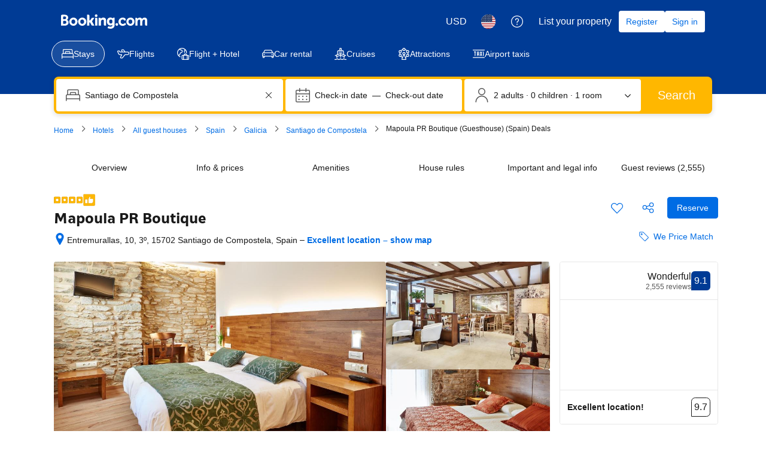

--- FILE ---
content_type: text/html; charset=UTF-8
request_url: https://www.booking.com/hotel/es/hostal-mapoula.html
body_size: 1812
content:
<!DOCTYPE html>
<html lang="en">
<head>
    <meta charset="utf-8">
    <meta name="viewport" content="width=device-width, initial-scale=1">
    <title></title>
    <style>
        body {
            font-family: "Arial";
        }
    </style>
    <script type="text/javascript">
    window.awsWafCookieDomainList = ['booking.com'];
    window.gokuProps = {
"key":"AQIDAHjcYu/GjX+QlghicBgQ/7bFaQZ+m5FKCMDnO+vTbNg96AF8/iJoPy7qicRwwSubQ745AAAAfjB8BgkqhkiG9w0BBwagbzBtAgEAMGgGCSqGSIb3DQEHATAeBglghkgBZQMEAS4wEQQMr9LmpNl+wKeTSt2lAgEQgDsQ256tmc+nVKlQAAXOUkqw+ct/3DavbKpwcYJUVgrsbond8rTLFdeuOn0oshFVUXAKKQ/0H6OSd8WAGQ==",
          "iv":"D5495QAhMwAAATgG",
          "context":"NRPSqdyidx/8flYmtydFebEHzryTYVQAPprXCfiJAuu/tvl4TpPpf2Ph/5grh6Gnmh/hal8KCMzNOmulwYKuzVMuysH5Jvs+nODqTTita2YDAY7AthXyhLujmK3QV6hwSKlwcy3O3fcDQI1/a9jKwTzxIvyPJ1fqb6GSdOvtP7RqOlEQQaC1rVR4JkVygAKyL/9CxLMUFevRGZZJuSVqPgbstaEJsWD1Ln6fYlJkoBkoDsdkWxPvKJS+UzmZHFA+X4q22jsK7Xb9uIxHjPxvP8h9lqcf6sPC21os38XyvbUQrNJ8/8sTjc3e+aLb56h1unUFn88ZdRqqBg1sNx3+Pw9u7SEE6jm3zB1UPJ74/ZGOGa0="
};
    </script>
    <script src="https://d8c14d4960ca.337f8b16.us-east-2.token.awswaf.com/d8c14d4960ca/a18a4859af9c/f81f84a03d17/challenge.js"></script>
</head>
<body>
    <div id="challenge-container"></div>
    <script type="text/javascript">
        AwsWafIntegration.saveReferrer();
        AwsWafIntegration.checkForceRefresh().then((forceRefresh) => {
            if (forceRefresh) {
                AwsWafIntegration.forceRefreshToken().then(() => {
                    window.location.reload(true);
                });
            } else {
                AwsWafIntegration.getToken().then(() => {
                    window.location.reload(true);
                });
            }
        });
    </script>
    <noscript>
        <h1>JavaScript is disabled</h1>
        In order to continue, we need to verify that you're not a robot.
        This requires JavaScript. Enable JavaScript and then reload the page.
    </noscript>
</body>
</html>

--- FILE ---
content_type: text/css
request_url: https://cf.bstatic.com/static/css/hotel_experiments_cloudfront_sd.iq_ltr/bf9d68137735d5936da67aff5607a50572c5c54d.css
body_size: 53335
content:
.u-display-block{display:block}.u-display-inline{display:inline}.u-display-inline-block{display:inline-block}.u-position-relative{position:relative}.u-position-absolute{position:absolute}.u-margin-0{margin:0}.u-margin-top-5{margin-top:5px!important}.u-margin-top-15{margin-top:15px!important}.u-margin-bottom-15{margin-bottom:15px!important}.u-margin-bottom-5{margin-bottom:5px!important}.u-overflow-hidden{overflow:hidden}.u-clearfix:before,.u-clearfix:after{content:"";display:table}.u-clearfix:after{clear:both}a.u-font-weight-bold,.u-font-weight-bold{font-weight:bold}a.u-font-weight-normal,.u-font-weight-normal{font-weight:normal}.u-text-align-start{text-align:left}.u-text-align-end{text-align:right}.u-text-align-center{text-align:center}.u-pull-start{float:left}.u-pull-end{float:right}.dir-rtl{direction:rtl}.dir-ltr{direction:ltr}.outspoken_price{font-weight:bold;letter-spacing:.03em}.rt_clean_up_options{list-style:none;position:relative}.rt_clean_up_options .meal-plan-icon,.rt_clean_up_options span.bicon-platefork.mp-icon.meal-plan-icon-small,.rt_clean_up_options span.bicon-forkknife.mp-icon.meal-plan-icon-small{position:absolute;left:-16px;font-size:14px}.rt_clean_up_options span.bicon-platefork.mp-icon.meal-plan-icon-small,.rt_clean_up_options span.bicon-forkknife.mp-icon.meal-plan-icon-small{left:-16px;font-size:10px;top:2px}td.hprt-table-cell.-last.droom_seperator,td.hprt-table-cell.-first.hprt-table-cell-roomtype.droom_seperator,.droom_seperator,.hprt-table-category .hprt-table-cell.droom_seperator{border-bottom:3px solid #5bbaff!important}.hprt-table-header-cell.droom_seperator{border-bottom:0!important}.occupancy_break{width:38px;display:block;white-space:normal;text-align:right;padding-top:3px;float:right}td.occ_no_dates.occupancy_break{text-align:right!important;width:38px;float:none!important}.occupancy_break i{display:inline-block}.rt-summary-dates dt{font-weight:bold}.rt-summary-dates dd{margin-left:0}.av-summary-check-in-time{margin-top:5px;display:block}.show_map_thumb_label.vpm-show_on_map{font-size:13px;bottom:35px;padding:8px;border-top-left-radius:3px;border-bottom-right-radius:3px;opacity:1;left:30px;right:30px;top:84px;text-align:center;-webkit-box-shadow:0 1px 2px rgba(0,0,0,0.5);box-shadow:0 1px 2px rgba(0,0,0,0.5)}.hp-social_proof h3{margin:20px 0 10px;font-size:15px}.hp-social_proof .hp-social_proof-item{margin:5px 0;font-size:13px;clear:both}.hp-social_proof .hp-social_proof-item .avatar-mask{font-size:12px}.hp-social_proof .hp-social_proof-item .hp-social_proof-quote_bubble{position:relative;background:#fafcff;padding:10px 10px 10px 14px;border-radius:3px;-webkit-box-shadow:0 1px 0 #ebf3ff;box-shadow:0 1px 0 #ebf3ff;margin:0 0 5px;line-height:1.35em;word-wrap:break-word;min-height:30px}.hp-social_proof .hp-social_proof-item .hp-social_proof-quote_bubble:before{content:"";position:absolute;bottom:-11px;left:16px;width:0;height:0;border-left:10px solid transparent;border-right:10px solid transparent;border-top:10px solid #ebf3ff}.hp-social_proof .hp-social_proof-item .hp-social_proof-quote_bubble:after{content:"";position:absolute;bottom:-10px;left:16px;width:0;height:0;border-left:10px solid transparent;border-right:10px solid transparent;border-top:10px solid #fafcff}.hp-social_proof .hp-social_proof-item .hp-social_proof-quote_author .hp-social_proof-quote_author-avatar{float:left;margin:10px 2px 5px 13px}.hp-social_proof .hp-social_proof-item .hp-social_proof-quote_author .hp-social_proof-quote_author-details{float:left;font-size:11px;margin-top:11px}.hp-social_proof .hp-social_proof-item .hp-social_proof-quote_author .avatar-mask{margin-right:5px}.hp-social_proof .hp-social_proof-item .hp-social_proof-quote_bubble.ltr_lang{text-align:left;direction:ltr}.hp-social_proof-item .hp-social_proof-quote_bubble .review-score-widget{margin:0 10px 10px 0;float:left}.hp-social_proof-item__translated .toggler,.hp-social_proof-item__original .toggler{display:inline-block;clear:both;margin-top:4px;font-size:var(--bui_font_small_1_font-size);font-weight:var(--bui_font_small_1_font-weight);line-height:var(--bui_font_small_1_line-height);font-family:var(--bui_font_small_1_font-family);color:#6b6b6b}.hp-social_proof-item__original{display:none}.hp-low_sidebar_to_content{margin-top:0}.hp-low_sidebar_to_content .similar_alternative_hotels{display:inline-block;position:initial;position:relative;top:initial;top:auto;left:initial;left:auto;margin-right:10px;float:left}.hp-low_sidebar_to_content .hp_sidebar_top_ranked{display:inline-block;margin:0;left:initial;left:auto;bottom:initial;bottom:auto;position:initial;position:relative;vertical-align:top;float:left}.m-rs-bed-icon-hs-middle{vertical-align:middle;margin-bottom:2px}.m-rs-bed-empty-icon-hs{min-width:16px}.m-rs-bed-display_room_type{display:inline-block;white-space:normal}.m_hp_rt_no-text-decoration{text-decoration:none!important}.m-rs-bed-display__label-bed-otimization{display:inline}.m-rs-bed-display__block_break_line{display:table-row;-webkit-box-align:start;-webkit-align-items:flex-start;-ms-flex-align:start;align-items:flex-start;-webkit-flex-wrap:wrap;-ms-flex-wrap:wrap;flex-wrap:wrap;margin-bottom:2px}.m-rs-bed-title-and-type-container{display:table-cell}.c-bed-display--table .m-rs-bed-display__title{font-size:var(--bui_font_strong_2_font-size);font-weight:var(--bui_font_strong_2_font-weight);line-height:var(--bui_font_strong_2_line-height);font-family:var(--bui_font_strong_2_font-family)}.c-bed-display--table .m-rs-bed-display__block{display:table-row}.c-bed-display--table .m-rs-bed-display__label{font-size:var(--bui_font_strong_2_font-size);font-weight:var(--bui_font_strong_2_font-weight);line-height:var(--bui_font_strong_2_line-height);font-family:var(--bui_font_strong_2_font-family);padding-right:5px;white-space:nowrap}.c-bed-display--table .m-rs-bed-display__label,.c-bed-display--table .m-rs-bed-display__bed-list{display:table-cell}.c-bed-display--inverted-bold .m-rs-bed-display__bed-type-icon,.c-bed-display--table .m-rs-bed-display__bed-type-icon{height:1em;width:auto;color:inherit;display:inline-block;margin-bottom:-0.1em}.c-bed-display--inverted-bold .m-rs-bed-display__bed-type-name{font-size:var(--bui_font_strong_2_font-size);font-weight:var(--bui_font_strong_2_font-weight);line-height:var(--bui_font_strong_2_line-height);font-family:var(--bui_font_strong_2_font-family)}.c-bed-display--inverted-bold .m-rs-bed-display__block{margin-bottom:2px}.c-bed-display--space-top{margin-top:8px}.c-bed-display--space-bottom{margin-bottom:8px}.c-bed-display--inline .m-rs-bed-display__label,.c-bed-display--inline .m-rs-bed-display__bed-list,.c-bed-display--inline .m-rs-bed-display__bed-list-item{display:inline-block}.c-bed-display--inline .m-rs-bed-display__label,.m-rs-bed-display__label-bed-otimization{font-size:var(--bui_font_strong_2_font-size);font-weight:var(--bui_font_strong_2_font-weight);line-height:var(--bui_font_strong_2_line-height);font-family:var(--bui_font_strong_2_font-family);font-size:inherit}.c-bed-display--table-inline .m-rs-bed-display__bed-list-item{display:inline-block}.c-bed-display__crib-tltp{cursor:default}.a11y-facilities-contrast .facilitiesChecklist .facilitiesChecklistSection h5{color:#333}.a11y-facilities-contrast .facilitiesChecklist .facilitiesChecklistSection,.a11y-facilities-contrast .family-facilities-list li{color:#333}.a11y-facilities-contrast div.facilitiesChecklist .facilitiesChecklistSection .positive_policy_free.contains_free_row{background:#078610}.a11y-facilities-contrast .fac-offsite{color:#333}.hp_location_block__section_container .location_section_icon{vertical-align:text-bottom;margin-right:4px}.hp_location_block__container{clear:both;border-top:1px solid #e6e6e6;margin:0;border-bottom:0 none}.hp_location_block__map_image{width:100%;border-radius:2px}.hp_location_block__map_container{position:relative}.hp_location_block__container--top_exception{margin:0;border:0}.hp_location_block__main_header{padding:0;display:-webkit-box;display:-webkit-flex;display:-ms-flexbox;display:flex;-webkit-flex-wrap:nowrap;-ms-flex-wrap:nowrap;flex-wrap:nowrap;-webkit-box-pack:justify;-webkit-justify-content:space-between;-ms-flex-pack:justify;justify-content:space-between}.hp_location_block__walking_badge_container{display:inline-block;margin-top:4px;margin-right:4px}.hp_location_block__main_header .hp_location_block__walking_badge{background-color:#e4f4ff;color:#333}.hp_location_block__main_header .hp_location_block__walking_badge_icon{margin-top:3px;margin-bottom:2px;vertical-align:text-bottom}.hp_location_block__header_title{font-size:var(--bui_font_headline_2_font-size);font-weight:var(--bui_font_headline_2_font-weight);line-height:var(--bui_font_headline_2_line-height);font-family:var(--bui_font_headline_2_font-family);margin-left:0;font-weight:700}.hp_location_block__content_container{columns:3;-webkit-columns:3;-moz-columns:3;column-gap:40px;-webkit-column-gap:40px;-moz-column-gap:40px;font-size:var(--bui_font_body_2_font-size);font-weight:var(--bui_font_body_2_font-weight);line-height:var(--bui_font_body_2_line-height);font-family:var(--bui_font_body_2_font-family);padding:0 0 var(--bui_spacing_4x)}.hp_location_block__section_container{-webkit-column-break-inside:avoid;-moz-column-break-inside:avoid;-moz-page-break-inside:avoid;page-break-inside:avoid;break-inside:avoid-column;margin-bottom:40px}.hp_location_block__section_container.transport_airport{-webkit-column-break-inside:avoid;-moz-column-break-inside:avoid;-moz-page-break-inside:avoid;page-break-inside:avoid;break-inside:avoid-column;margin-bottom:20px}.hp_location_block__section_container .reviews-snippet-poi__item{width:308px;padding:24px 0;border-bottom:1px solid #e6e6e6}.hp_location_block__section_container .reviews-snippet-poi__item:last-child{border-bottom:0;padding-bottom:0}.hp_location_block__section_header{display:-webkit-box;display:-webkit-flex;display:-ms-flexbox;display:flex;-webkit-flex-wrap:nowrap;-ms-flex-wrap:nowrap;flex-wrap:nowrap;-webkit-box-pack:justify;-webkit-justify-content:space-between;-ms-flex-pack:justify;justify-content:space-between;margin-bottom:8px}.hp_location_block__section_icon svg{height:16px;width:16px;fill:#333}.hp_location_block__section_title{font-size:var(--bui_font_strong_1_font-size);font-weight:var(--bui_font_strong_1_font-weight);line-height:var(--bui_font_strong_1_line-height);font-family:var(--bui_font_strong_1_font-family);font-weight:600}.hp_location_block__section_sub_title{color:#6b6b6b}.hp_location_block__section_list_row{display:-webkit-box;display:-webkit-flex;display:-ms-flexbox;display:flex;-webkit-flex-wrap:nowrap;-ms-flex-wrap:nowrap;flex-wrap:nowrap;-webkit-box-pack:justify;-webkit-justify-content:space-between;-ms-flex-pack:justify;justify-content:space-between;padding-bottom:4px}.hp_location_block__section_list_row:last-child{padding-bottom:0}.hp_location_block__section_list_distance{color:#6b6b6b;white-space:nowrap}.hp_location_block__section_list_key{white-space:nowrap;overflow:hidden;text-overflow:ellipsis;padding-right:8px;text-transform:capitalize}.hp_location_block__section_list_key_tag,.hp_location_block__section_list_key_tag_beach{color:#6b6b6b}.hp_location_block__section_list_key_tag::after{content:'';display:inline-block;width:3px;height:3px;margin:3px 2px;background-color:#bdbdbd;border-radius:50%}.hp_location_block__section_paragraph{margin-bottom:16px}.hp_location_block__section_paragraph:last-child{margin-bottom:0}.hp_location_block__container .small_text_legal_disclaimer{margin:0 0 4px 0}.hp_location_block__container .inline-feedback_bordered-light{margin:0;border:0;text-align:left}.hp_location_block__dot{display:inline-block;margin-bottom:2px}.hp_location_block__dot:not(:last-child)::after{content:'';display:inline-block;width:3px;height:3px;margin:3px 4px;background-color:#bdbdbd;border-radius:50%}.restaurant-grid .restaurant-block .inner{padding:0}.review_sort_container{border-top:1px dotted #cdcdcd;margin-top:6px;padding-top:8px}.review_sort_container select{background:var(--bui_color_white);border:0;color:#545454;font-weight:bold}.review_list_block.sliding-panel-widget-content{-webkit-box-sizing:border-box;-moz-box-sizing:border-box;box-sizing:border-box;font-size:13px;width:600px}#hp-reviews-sliding .sliding-panel-widget-close-button{right:595px}@media(min-width:768px){.review_list_block.sliding-panel-widget-content{width:720px}#hp-reviews-sliding .sliding-panel-widget-close-button{right:715px}}@media(min-width:992px){.review_list_block.sliding-panel-widget-content{width:900px}#hp-reviews-sliding .sliding-panel-widget-close-button{right:895px}}.not_enough_reviews{width:100%;border:1px solid #ddd;margin-bottom:2em;padding:10px 20px;box-sizing:border-box;-moz-box-sizing:border-box;-webkit-box-sizing:border-box}.not_enough_reviews.lang_ltr{padding-right:20px}.review_item_user_helpful_count{font-size:.8em;margin:0}.not_enough_reviews h3{color:#838383;margin:.6em 0 .15em}.not_enough_reviews p{margin:0 0 1em 0}.no_reviews{width:100%!important}.no_review_score{padding:10px 20px 0 0;text-align:left}.review_list_outer_container{margin-top:17px}#noshow_list{display:none}.review_list_score_container{float:left;position:relative;text-align:left;width:30%;box-sizing:border-box;-moz-box-sizing:border-box;-webkit-box-sizing:border-box;border-bottom:1px solid #e6e6e6!important;overflow:hidden}.review_list_score_container.lang_ltr{padding-right:20px}.review_list_score_container.lang_ltr:after{border-bottom:45px solid transparent;border-right:45px solid #fafcff;border-top:45px solid transparent;content:" ";position:absolute;right:0;top:80px}.review_list_score_container .v2_review-scores__body{width:-webkit-calc(100% + 32px);width:calc(100% + 32px);margin-bottom:14px}.review_list_score_container .v2_review-scores__subscore__inner{display:inline;font-size:0;padding-inline-start:0;padding-left:0}.review_list_score_container .v2_review-scores__subscore{display:inline-block;margin-right:32px;margin-bottom:16px!important;width:-webkit-calc((100% - 96px)/3);width:calc((100% - 96px)/3)}.review_list_score_container .v2_review-scores__body__legend{float:right;margin-right:32px;margin-bottom:16px}.review_list_score_container .v2_review-scores__body__legend span{display:inline-block;margin-top:20px;margin-left:8px}.review_list_score_title{font-size:1.5em;margin:.35em 0 0}.review_list_score_count{margin-top:.4em}.review_list_score{text-align:center;background:#003580;border-radius:10px 10px 10px 0;color:var(--bui_color_white);font-size:55px;line-height:90px;margin:0 auto .35em;padding:15px;width:95px}.review_list_score_breakdown_left .review-score-widget{margin-top:41px;margin-right:10px;white-space:normal}.review_list_score_container .review-score-badge,.review_list_score_breakdown_left .review-score-badge{font-size:60px;width:120px;margin:0 0 8px 0;border-radius:20px 20px 20px 0}.review_score_breakdown_list{list-style:none;margin:.6em 5px;padding:0;text-align:left}.review_score_breakdown_list.list_tighten.lang_rtl{margin:.6em -7px .6em 41px}.review_score_name{float:left;font-size:12px;font-weight:bold;margin:.5em 0 0;width:83%}.review_score_value{float:left;font-size:24px;font-weight:bold;margin:0;text-align:right;width:17%}.score_bar,.score_bar_value{border-radius:3px;height:5px}.score_bar{background:#fafcff;clear:both;width:100%;margin:.5em 0 1.5em}.score_bar_value{background:#5bbaff;width:0}.list_tighten,.list_tighten *{box-sizing:border-box;-moz-box-sizing:border-box;-webkit-box-sizing:border-box}.list_tighten li{margin-bottom:.5em}.list_tighten .review_score_name{float:none;font-weight:normal;margin:.5em 0 .1em;width:auto}.list_tighten .review_score_value{color:#999;float:left;font-size:12px;font-weight:normal;line-height:1;padding:0;width:14%}.list_tighten .score_bar{background:#fafcff;border:1px solid #cfcfcf;height:12px;float:left;margin:0;width:85%}.list_tighten .score_bar_value{height:10px;border-radius:2px}.review_list_container{background:#fafcff;float:left;width:70%;box-sizing:border-box;-moz-box-sizing:border-box;-webkit-box-sizing:border-box}.review_list_nav{background:var(--bui_color_white);border:1px solid #cdcdcd;border-radius:4px;-webkit-box-shadow:0 0 2px 1px rgba(99,99,99,0.1);box-shadow:0 0 2px 1px rgba(99,99,99,0.1);color:#545454;font-size:12px;margin:1em;padding:1em}.review_list_nav p{display:inline;margin:0 .5em 0 0}.review_list_nav label.review_label{display:inline;margin:0 .5em 0 0}.reviewer_type_filter{background:var(--bui_color_white);border:0;color:#545454;font-weight:bold}.review_list_loader{text-align:center;height:180px}.perf-sprite .review_list_loader{height:auto;text-align:center;padding:60px 0}.review_list_loader img{margin:60px 0}.review_list_pagination{color:#666;margin:1.5em 1em;text-align:center;position:relative}.review_list_pagination p{margin:0}.review_list_pagination a:link,.review_list_pagination a:visited{color:#0071c2;text-decoration:none}.review_list_pagination a:hover{color:#00224f}.review_previous_page{position:absolute;top:0;left:0}.review_next_page{position:absolute;top:0;right:0}.page_link{font-weight:bold;padding:0 3em}.review_list{color:var(--bui_color_black);list-style:none;margin:12px;padding:0}.review_item{margin:1em 0 2em;position:relative}.review_item_reviewer{width:115px;padding:.5em 10px 0 0;float:left}.review_item_reviewer h4{font-size:1.2em;font-weight:normal;margin:0;word-wrap:break-word}.review_item_reviewer .reviewer_name{font-size:1.2em;font-weight:normal;margin:0;word-wrap:break-word}.reviewer_country{color:#666;font-size:.8em;margin:0}.reviewer_country_line{display:block}.reviewer_country_flag{display:inline-block;height:8px;overflow:hidden;width:12px}.reviewer_country_flag img{position:relative;bottom:2px}.user_age_group{font-size:.8em;margin:0}.reviewer_customer_type{margin:.25em 0 0}.review_item_review_container{background:var(--bui_color_white);border:1px solid #cdcdcd;border-radius:3px;margin-left:125px;margin-right:72px;position:relative;box-shadow:0 0 2px 1px rgba(99,99,99,0.1);-webkit-box-shadow:0 0 2px 1px rgba(99,99,99,0.1)}.review_item_review_container.lang_ltr:after{border-top:13px solid transparent;border-right:13px solid var(--bui_color_white);border-bottom:13px solid transparent;border-left:0;content:" ";height:0;position:absolute;width:0;left:-13px;top:10px}.review_item_review_container.lang_ltr:before{border-top:14px solid transparent;border-right:14px solid #cdcdcd;border-bottom:14px solid transparent;border-left:0;content:" ";height:0;position:absolute;width:0;left:-14px;top:9px}.review_item_review_header{border-bottom:1px dashed #cdcdcd;overflow:auto;width:100%!important;height:auto!important;display:table}.review_item_review_content{padding:0 1em}.review_not_approved{color:#8e8e8e}.review_item_header_score_container,.review_item_header_content_container,.review_item_header_date_container{display:table-cell;vertical-align:middle;padding:.75em}.review_item_header_score_container{width:30px}.review_item_header_content_container{padding:.75em .75em .75em 0;word-break:break-word}.review_item_review_score{background:#003580;border-radius:4px 4px 4px 0;color:var(--bui_color_white);font-size:14px;line-height:2.2em;text-align:center;width:2.143em}.review_item_header_content{color:#666;font-size:1.2em;font-weight:bold;text-align:left;text-decoration:none}.review_item_header_date{color:#545454;text-align:right;white-space:nowrap}.review_item_date{color:#545454;font-size:12px;margin:0 72px 5px 0;text-align:right}.review_pos,.review_neg{margin:1em 0;padding-left:1.5em;position:relative;*white-space:pre;word-wrap:break-word;white-space:pre-wrap}.review_item_icon{font-family:'booking-iconset';font-style:normal;position:absolute;left:0}.review_pos .review_item_icon{color:#008009}.review_pos .green_review_item_icon{color:#97e59c}.review_neg .review_item_icon{color:#d7d7d7}.review_neg .red_review_item_icon{color:#ffebeb}.review_general,.review_none{margin:1em 0}.review_staydate{padding-left:45px;color:#6b6b6b}.reviews_hotel .review_staydate,.reviews_review .review_staydate{padding-left:20px}.review_staydate.review_staydate_nopadding{padding-left:0}.review_addon{padding:0 0 0 45px}.review_none ~ .review_addon{padding:0 45px 0 0}.review_item_actions{padding:10px 12px;border-top:1px solid #ddd;height:24px}.review_item_helpful_submit{background:var(--bui_color_white);border:1px solid #ebf3ff;border-radius:4px;color:#0071c2;font-size:12px;font-weight:bold;padding:4px 10px}.villas .review_item_helpful_submit{padding:2px 10px}.review_item_helpful_submit:hover{color:#333;border-color:#0071c2;-webkit-box-shadow:0 0 4px #0071c2;box-shadow:0 0 4px #0071c2}.review_item_helpful_submit:focus{outline:0}.review_item_feedback{width:60px;position:absolute;right:0;top:3em;padding-left:12px;text-align:center}.review_item_feedback p{font-size:11px;font-weight:bold;margin-bottom:8px}.review_item_feedback input{background:var(--bui_color_white);padding:.5em;font-size:10px;color:#666;border:1px solid #999;width:45px;height:30px;cursor:pointer;border-radius:4px}.review_item_feedback input:hover{color:var(--bui_color_white);font-weight:bold;background:#008009;border-color:#006607}.review_inappropriate_container{width:66px;position:absolute;right:0;bottom:0}.review_tab_sprite{background:url(//cf.bstatic.com/static/img/review_flag_sprite/fec536239c59f9bb6b2e7881b803286df59b1d20.png) no-repeat;width:13px;height:11px;display:block}.review_sprite_flag{background-position:0 0}.review_sprite_flag:hover{background-position:-52px 0}.review_sprite_flag:active{background-position:-104px 0}.hotelier_response_title{font-weight:bold;text-align:right;margin:.5em 1.5em}.mobile_icon_spacing{margin-top:1.5em}.review_item_response_container{background:#ebf3ff;border:1px solid #5bbaff;border-radius:4px;margin-left:185px;margin-right:12px;position:relative;box-shadow:0 0 2px 1px rgba(99,99,99,0.1);-webkit-box-shadow:0 0 2px 1px rgba(99,99,99,0.1)}.review_item_response_container p{margin:1em}.review_item_response_container.lang_ltr a{float:right;margin:0 1em 1em}.review_item_response_container.lang_ltr:after{border-top:13px solid transparent;border-left:13px solid #ebf3ff;border-bottom:13px solid transparent;content:" ";height:0;position:absolute;width:0;right:-13px;top:10px}.review_item_response_container.lang_ltr:before{border-top:14px solid transparent;border-left:14px solid #5bbaff;border-bottom:14px solid transparent;content:" ";height:0;position:absolute;width:0;right:-14px;top:9px}.review_useful_thankyou{color:#999;margin:.35em 0 0}.review_icon_wrapper{width:auto;height:auto;border:2px solid var(--bui_color_white);background:#003580;padding-left:10px;padding-right:10px;padding-top:7px;padding-bottom:7px;display:inline;border-radius:100%;font-size:1em;line-height:0;color:var(--bui_color_white);position:absolute;bottom:-16px;left:-16px;background-clip:padding-box;-webkit-box-shadow:0 0 2px 1px rgba(99,99,99,0.2)}.review_strip_wrapper{width:auto;height:auto;padding-left:12px;border-top:1px solid #d0d0d0;color:#6a6a6a}.review_marker_wrapper{width:auto;height:auto;border:2px solid var(--bui_color_white);background:#003580;padding-left:10px;padding-right:10px;padding-top:8px;padding-bottom:5px;display:inline;border-radius:100%;font-size:1em;line-height:0;color:var(--bui_color_white);position:relative;top:15px;background-clip:padding-box;-webkit-box-shadow:0 0 2px 1px rgba(99,99,99,0.2)}.review_layout_fix{overflow:auto;padding:5px}.review_list_block.one_col .review_list_score_title.one_col{display:none}.review_list_block.one_col .review_list_score_container{width:100%}.review_list_block.one_col .review_list_container{width:100%}.review_list_block.one_col .review_list_score{margin:0 .2em .35em .2em}.review_list_block.one_col .review_list_score_title{text-align:center}.review_list_block.one_col .review_list_score_count{text-align:center}.review_list_score_breakdown_right{float:left;width:70%;margin:25px 0 10px}.review_list_score_breakdown_col{float:left;width:35%;margin:25px 0 10px 0}.review_list_score_breakdown_col.lang_rtl{float:right}.review_list_score_breakdown_left{float:left;width:30%}.review_list_score_breakdown_left.lang_rtl{float:right;width:30%;margin-left:-30px}.review_list_block.one_col .review_list_score{margin:0 auto .35em}li.clearfix.one_col{float:left;width:220px;margin-right:40px}li.clearfix.one_col.lang_rtl{float:right}.review_list_block.one_col .review_list_score_container:after{display:none}.expert_review_item__header_block{background-color:#003580;position:relative;display:inline-block;color:var(--bui_color_white);padding:5px 15px 3px 10px;left:-20px;min-height:30px;cursor:help}.expert_review_item__header_block:before{position:absolute;content:' ';height:0;left:0;border:4px solid rgba(0,0,0,0);border-left:4px solid var(--bui_color_white);border-bottom:4px solid var(--bui_color_white);background:#00224f;bottom:-8px}.expert_review_item__header_block:after{background:#003580;position:absolute;top:0;content:' ';height:0;border:19px solid rgba(0,0,0,0);border-right:10px solid #fafcff;right:-26px}.expert_review_item__icon_container{position:relative;width:21px;height:26px;float:left;top:0}.expert_review_item__header{padding-left:30px;font-weight:100;line-height:1.8;font-size:16px}.srp_additional_reviews{margin-top:100px}.srp_additional_reviews__header{color:#838383;border-bottom:1px dashed #ebf3ff;margin-bottom:30px}.review-score-trending{clear:both}.review-score-trending .fe_banner__icon{font-size:12px;line-height:18px;font-weight:400;padding-top:2px}.review_item_featured_icon{width:16px;height:16px;background:#febb02;border-radius:50%;display:inline-block;vertical-align:middle;text-align:center;position:relative;top:-1px}.review_item_featured_icon .bk-icon{display:block;margin:3px auto}.review_item_featured_text{font-weight:bold;color:#333}.review_featured_reviewerschoice .review_item_featured_icon{background:#003580}.review_featured_reviewerschoice .review_item_featured_text{color:#003580}.review_list_new_item_block{padding:24px 0;border-bottom:solid 1px #ececec}.bui-panel-group--filters-wrapper>.bui-panel,.bui-panel-group--reviewlist>.bui-panel{border:0;padding-left:0;padding-right:0}.bui-panel-group--filters-wrapper .review_list_filters{display:-webkit-box;display:-webkit-flex;display:-ms-flexbox;display:flex;-webkit-box-pack:justify;-webkit-justify-content:space-between;-ms-flex-pack:justify;justify-content:space-between}.bui-panel-group--filters-wrapper .bui-input-select,.bui-panel-group--filters-wrapper .bui-dropdown{width:-webkit-calc((100% - 16px) / 3);width:calc((100% - 16px) / 3)}.bui-panel-group--filters-wrapper.time-of-year-review-filter .bui-input-select,.bui-panel-group--filters-wrapper.time-of-year-review-filter .bui-dropdown{width:-webkit-calc((100% - 16px) / 4);width:calc((100% - 16px) / 4)}.bui-panel-group--filters-wrapper .bui-button{border-color:#bdbdbd;color:#333;display:-webkit-box;display:-webkit-flex;display:-ms-flexbox;display:flex;font-weight:normal;-webkit-box-pack:justify;-webkit-justify-content:space-between;-ms-flex-pack:justify;justify-content:space-between;padding:7px;width:100%}.bui-panel-group--filters-wrapper .bk-icon{vertical-align:baseline}.bui-panel-group--reviewlist{border-bottom:1px solid #e6e6e6!important;margin-bottom:24px!important}label+.bui-inline-container--topics-wrapper{font-size:0;margin-top:0!important}.bui-inline-container--topics-wrapper .bui-input-checkbutton,.bui-inline-container--topics-wrapper .bui-button,.bui-inline-container--topics-wrapper .bui-link{display:inline-block;vertical-align:top}.bui-inline-container--topics-wrapper .bui-link{line-height:36px}.bui-panel--topics-wrapper button{font-size:var(--bui_font_body_2_font-size);font-weight:var(--bui_font_body_2_font-weight);line-height:var(--bui_font_body_2_line-height);font-family:var(--bui_font_body_2_font-family)}.bui-inline-container--topics-wrapper .bui-u-hidden{display:none!important}#reviews_filters_lang_modal{z-index:1002}.bui-panel--topics-wrapper>.bui-form__group>label{margin-bottom:4px;display:block}.slang-al{background-position:-65px 0}.bui-panel.bui-panel--topics-wrapper+.bui-panel.bui-panel--search-wrapper{display:none;padding-top:0;border-top-color:#fff;margin-top:-1px}.reviews-filter-text-search{display:table;width:100%}.reviews-filter-text-search__button{float:right;display:table-cell;vertical-align:top;padding-left:4px}.reviews-filter-text-search__icon{position:absolute;left:9px;width:20px;height:20px;top:9px;fill:#bdbdbd}.reviews-filter-text-search__input{position:relative;display:table-cell;vertical-align:top;width:100%}.reviews-filter-text-search__input .bui-form__control{padding-left:40px}.reviews-filter-text-search__clear{border:0;background:rgba(255,255,255,0.75);width:36px;height:36px;position:absolute;top:1px;right:1px;padding:8px}.reviews-filter-text-search__clear svg{fill:#333;width:20px;height:20px}#reviews-filters-search-toggler svg{fill:#0071c2;height:18px;width:18px}.reviewlist-header .bui-form__label{display:inline-block;font-size:var(--bui_font_small_1_font-size);font-weight:var(--bui_font_small_1_font-weight);line-height:var(--bui_font_small_1_line-height);font-family:var(--bui_font_small_1_font-family);line-height:36px;padding-bottom:0;vertical-align:bottom}.reviewlist-header .bui-input-select{display:inline-block;width:-webkit-fit-content;width:-moz-fit-content;width:fit-content}.js-show-search-input #reviews-filters-search-toggler{display:none!important;visibility:hidden!important}.js-show-search-input .bui-panel.bui-panel--search-wrapper{display:block!important}.reviewer_badge_wrapper{display:inline-block;width:115px;text-align:center}#review_list_page_container .reviewer_count_badge-1,.reviewer_count_badge-2,.reviewer_count_badge-3,.reviewer_count_badge-4,.reviewer_count_badge-5,.reviewer_count_badge-6{display:block;overflow:hidden;background:url('//cf.bstatic.com/static/img/reviews-tab/review_badges/c00e13297c43bf6242f2a7022941de5ad63b8640.png') no-repeat}#review_list_page_container .reviewer_count_badge-1{background-position:0 0;width:46px;height:46px}#review_list_page_container .reviewer_count_badge-2{background-position:0 -49px;width:46px;height:46px}#review_list_page_container .reviewer_count_badge-3{background-position:0 -100px;width:46px;height:46px}#review_list_page_container .reviewer_count_badge-4{background-position:0 -149px;width:46px;height:46px}#review_list_page_container .reviewer_count_badge-5{background-position:0 -199px;width:46px;height:47px}#review_list_page_container .reviewer_count_badge-6{background-position:0 -250px;width:46px;height:46px}#review_list_page_container .reviewer_count_title{color:#5bbaff;font-size:1em}#review_list_page_container .jq_tooltip{cursor:help}.reviewer_large_badge_wrapper{height:auto;width:427px;display:inline-block}.reviewer_large_badge_wrapper .reviewer_count_large_badge{width:83px;height:83px;display:inline-block;overflow:hidden;background:url('//cf.bstatic.com/static/img/reviews-tab/badges_tooltip_large/0d1506b0d6306f0092043fcf9e43619170407b65.png') no-repeat;margin-left:25px;margin-top:15px;margin-right:15px;float:left}.reviewer_large_badge_wrapper .reviewer_count_large_badge-1{background-position:0 0}.reviewer_large_badge_wrapper .reviewer_count_large_badge-2{background-position:-88px 0}.reviewer_large_badge_wrapper .reviewer_count_large_badge-3{background-position:-177px 0}.reviewer_large_badge_wrapper .reviewer_count_large_badge-4{background-position:-265px 0}.reviewer_large_badge_wrapper .reviewer_count_large_badge-5{background-position:-353px 0}.reviewer_large_badge_wrapper .reviewer_count_large_badge-6{background-position:-441px 0}.reviewer_tooltip_wrapper .reviewer_badge_title{width:270px;height:20px;color:#333;font-weight:bold;font-size:16px;display:inline-block;margin-top:15px!important;margin-bottom:5px!important}.reviewer_tooltip_wrapper .reviewer_badge_notes{width:270px;height:auto;display:inline-block}.reviewer_tooltip_wrapper{width:427px;height:auto;border:3px #fafcff solid;background-color:var(--bui_color_white);border-radius:5px;position:relative}.badges_detail_small{width:427px;height:66px;background-color:#fafcff}.badges_detail_small .badges_detail_small_icons{height:66px;display:block;position:relative;top:10px;margin-top:15px;margin-left:25px;background:url('//cf.bstatic.com/static/img/reviews-tab/badges_tooltip_small/94c50b78e931ff135e9575b42b5202fe2fb3cbed.png') no-repeat;opacity:.5}#review_list_page_container .reviewer_count_badge-1,.reviewer_count_badge-2,.reviewer_count_badge-3,.reviewer_count_badge-4,.reviewer_count_badge-5,.reviewer_count_badge-6{display:block;overflow:hidden;background:url('//cf.bstatic.com/static/img/reviews-tab/review_badges/c00e13297c43bf6242f2a7022941de5ad63b8640.png') no-repeat}#tooltip_wrap.badge_tooltip_elm h3{border-radius:0;-webkit-box-shadow:none;box-shadow:none;padding:0;border:0;background:0}.review_item_user_review_count i{overflow:hidden;background:url('//cf.bstatic.com/static/img/reviews-tab/tiny_rev_badge_sprite/0e33b12dc423ead428d458049cf20157a6535c70.png') no-repeat;width:22px;height:22px;display:inline-block;float:left}.review_item_user_review_count .mini_reviewer_badge-1{background-position:0 0;margin-top:5px;margin-right:5px}.review_item_user_review_count .mini_reviewer_badge-2{background-position:0 -25px;margin-top:5px;margin-right:5px}.review_item_user_review_count .mini_reviewer_badge-3{background-position:0 -49px;margin-top:5px;margin-right:5px}.review_item_user_review_count .mini_reviewer_badge-4{background-position:0 -72.6666669845581px;margin-top:5px;margin-right:5px}.review_item_user_review_count .mini_reviewer_badge-5{background-position:0 -97px;margin-top:5px;margin-right:5px}.review_item_user_review_count i.mini_reviewer_badge-6{background-position:0 -121px;margin-top:5px;margin-right:5px}.review_count_with_mini_badge{line-height:33px}.avatar-mask{border-radius:100%;display:block;border:2px solid var(--bui_color_white);-webkit-box-shadow:0 1px 3px 0 rgba(0,0,0,0.1);box-shadow:0 1px 3px 0 rgba(0,0,0,0.1);text-align:center;text-transform:capitalize;font-weight:300;color:#FFF;font-family:BlinkMacSystemFont,-apple-system,Segoe UI,Roboto,Helvetica,Arial,sans-serif}.avatar-mask.ava-x-small{border-width:1px}.ava-x-small{width:24px;height:24px;line-height:24px}.ava-small{width:32px;height:32px;line-height:32px;font-size:16px}.ava-default{width:48px;height:48px;line-height:48px;font-weight:500;font-size:24px}.ava-medium{width:64px;height:64px}.ava-large{width:80px;height:80px}.ava-x-large{width:128px;height:128px}.ava-xx-large{width:256px;height:256px}.ava-pad-top{margin-top:.8em}.ava-pad-bottom{margin-bottom:.8em}.ava-pad-left{margin-left:.8em}.ava-pad-right{margin-right:.8em}.ava-icon{font-family:"booking-iconset"!important;color:#8e8e8e}.ava-icon.ava-x-small{font-size:24px}.ava-icon.ava-small{font-size:32px}.ava-icon.ava-default{font-size:48px}.ava-icon.ava-medium{font-size:64px}.ava-icon.ava-large{font-size:80px}.ava-icon.ava-x-large{font-size:128px}.ava-icon.ava-xx-large{font-size:256px}.fe_greyscale_avatar{filter:gray;-webkit-filter:grayscale(1);filter:grayscale(1)}.review-helpful__container{padding:10px 12px 0;border-top:1px solid #ddd;min-height:24px;overflow:hidden}.review-helpful__form{float:left}.review-helpful__vote-feedback-message{color:#999;float:left;margin:.35em .5em 0}.review-helpful__form-submit{background:var(--bui_color_white);border:1px solid var(--bui_color_border_alt);border-radius:var(--bui_border_radius_100);color:var(--bui_color_action_foreground);cursor:pointer;font-size:12px;font-weight:bold;padding:4px 10px;-webkit-transition:border .5s,color .5s,-webkit-box-shadow .5s;transition:border .5s,color .5s,box-shadow .5s}.villas .review-helpful__form-submit,.villas .review-helpful__form-submitted{padding:2px 10px}.villas .review-helpful__vote-feedback-message{margin:.25em .5em 0}.review-helpful__form-submit:hover{border-color:var(--bui_color_action_border);-webkit-box-shadow:0 0 4px var(--bui_color_action_border);box-shadow:0 0 4px var(--bui_color_action_border);color:var(--bui_color_foreground)}.review-helpful__form-submit:active,.review-helpful__form-submit:focus{border-color:var(--bui_color_action_border);-webkit-box-shadow:0 0 4px var(--bui_color_action_border);box-shadow:0 0 4px var(--bui_color_action_border);color:var(--bui_color_foreground);outline:0!important}.review-helpful__form-submitted{background:var(--bui_color_white);border:1px solid var(--bui_color_border_alt);border-radius:4px;color:var(--bui_color_foreground_alt);font-size:12px;font-weight:bold;padding:4px 10px}.review-helpful__heart{background:var(--bui_color_action_background);border:2px solid var(--bui_color_white);color:var(--bui_color_white);-webkit-box-shadow:0 0 4px #666;box-shadow:0 0 4px #666;-webkit-box-shadow:0 0 4px rgba(0,0,0,0.4);box-shadow:0 0 4px rgba(0,0,0,0.4);display:inline;float:left}.review-helpful__heart:hover,.review-helpful__heart.review-helpful__form-submitted{color:var(--bui_color_white);background:var(--bui_color_brand_primary_background);border:2px solid var(--bui_color_white);-webkit-box-shadow:0 0 4px #666;box-shadow:0 0 4px #666;-webkit-box-shadow:0 0 4px rgba(0,0,0,0.4);box-shadow:0 0 4px rgba(0,0,0,0.4)}.review-helpful__heart:before{content:'\b055';font-family:tdot;padding:0 5px 0 0;font-size:11px;top:0;position:relative}.review-helpful__heart-message{color:#202020}.c-review-block__actions .c-review-block__row .review-helpful__container{padding-top:0;padding-bottom:0}.review-helpful__container .review-helpful-heart-submit:before{display:none}.review-helpful__container .review-helpful-heart-submit .bk-icon,.review-helpful__vote-feedback-message .bk-icon{margin-top:-4px}.review-helpful__container .review-helpful__vote-feedback-message{font-size:13px!important;margin-left:-12px!important}.review-helpful__container .review-helpful__vote-feedback-message .bk-icon{margin-right:4px}.review-list--clean .review-helpful__container .review-helpful-heart-submit .bk-icon{-webkit-transition:none!important;transition:none!important}.review-list--clean .review-helpful__container .review-helpful-heart-submit{margin-right:16px!important;-webkit-transition:none;transition:none}.review-list--clean .review-helpful__container .review-helpful-heart-submit:hover{color:#febb02;-webkit-transition:none;transition:none}.review-list--clean .review-helpful__container .review-helpful-heart-submit:hover .bk-icon{fill:#febb02;-webkit-transition:none;transition:none}.c-review-block__actions .review-helpful__form.review-helpful__form.review-helpful__form{display:inline-block;vertical-align:middle;padding:0;margin:0;float:none}.site_is_mdot .review-helpful__container .review-helpful__vote-feedback-message.review-helpful__vote-others-helpful{margin-left:-4px!important;margin-top:6px}.review_item_review .review-helpful__form.--unhelpful{margin-left:var(--bui_spacing_6x)}.review-helpful__container .review-helpful__form.review-helpful__form.review-helpful__form{display:inline-block;vertical-align:middle;padding:0;margin:0;float:none}.review-helpful__container .review-helpful-heart-submit{background:0;border:0;-webkit-box-shadow:none;box-shadow:none;text-decoration:none;font-weight:normal;margin-right:8px!important;padding:0}.review-helpful__container{padding-top:10px;padding-bottom:0}.c-review-block__actions .c-review-block__row .review-helpful__container{padding-top:0;padding-bottom:0}.review-helpful__container .review-helpful-heart-submit{color:var(--bui_color_action_foreground)}.review-helpful__container .review-helpful-heart-submit .bk-icon{vertical-align:middle;max-width:256px;max-height:256px;overflow:hidden;margin-top:-4px}.review-helpful__container .review-helpful__vote-feedback-message{margin-left:-8px!important}.review-helpful__container .review-helpful__vote-feedback-message .bk-icon{margin-right:4px;width:16px;height:16px;vertical-align:text-bottom}.review-helpful-heart-vote-feedback-message{color:#6f6f6f}.site_is_mdot .review-helpful__container .review-helpful__vote-feedback-message.review-helpful__vote-others-helpful{margin-left:-4px!important;margin-top:6px;display:block;width:100%}.c-review-block__actions .review-helpful-heart-submit:before{display:none!important}.review-score-word{color:#333;font-weight:400;margin:0}.review-score-word--highlighted{font-weight:700}.review-score{cursor:default;text-align:right}a .review-score{cursor:pointer}.review-score__small .review-score-word{font-size:16px}.review-score__small__average-score{background:#003580;border:0;border-radius:20% 20% 20% 0;color:var(--bui_color_white);display:block;float:right;font-weight:100;font-size:16px;height:32px;line-height:2;text-align:center;width:32px}.review-score__small__average-score--img{background:url('//cf.bstatic.com/static/img/reviews/components/review-score/review-score__small-background/49bafd6554747eabcb1d281822a08955cd6dd035.png') transparent no-repeat}.review-score__small__info{float:right;margin-right:8px}.review-score__small__sample-size{font-size:12px;font-weight:normal;color:#666;margin:1px 0 0}.review-score__small__sample-size.review-score__small__sample-size--big{margin-top:0}.review-score__small .review-score__decimal-separator{font-style:italic;font-weight:100}.review-score--layout_left{text-align:left}.review-score--layout_left .review-score__small__average-score{float:left}.review-score--layout_left .review-score__small__info{float:left;margin-left:8px;margin-right:0}.r-badge{display:inline-block}.r-badge .r-badge-wrapper{overflow:hidden;line-height:15px}.r-badge.r-badge-type-1 .r-badge-wrapper{border-radius:0 4px 4px 0}.r-badge.r-badge-type-1 .r-badge-city_expert{background:#e7fde9}.r-badge .r-badge-icon{float:left;color:#003580}.r-badge.r-badge-type-1 .r-badge-icon{font-size:15px;padding:2px 5px 2px 4px;border-radius:4px 0 0 4px}.r-badge.r-badge-type-2 .r-badge-icon{font-size:13px;padding:2px}.r-badge.r-badge-type-3 .r-badge-icon{font-size:13px;padding:2px;line-height:13px;border-radius:4px 4px 4px 0}.r-badge.r-badge-type-4 .r-badge-icon{font-size:18px;padding:2px}.r-badge.r-badge-type-1 .r-badge-icon-city_expert{background:#97e59c}.r-badge.r-badge-type-3 .r-badge-icon-city_expert{background:#97e59c}.r-badge .r-badge-label{float:left;font-size:11px}.r-badge.r-badge-type-1 .r-badge-label{font-weight:bold;color:#333;padding:3px 8px 2px 4px}.r-badge.r-badge-type-1 .r-badge-label:before{display:inline-block;float:left;content:"\b254";opacity:.75;color:var(--bui_color_white);font-family:"booking-iconset";font-size:32px;position:relative;left:-6px;top:0}.r-badge.r-badge-type-2 .r-badge-label{font-weight:normal;color:#666;padding:3px 4px 2px 2px}.r-badge.r-badge-type-3 .r-badge-label{font-weight:normal;color:#666;padding:2px 4px}.r-badge.r-badge-type-4 .r-badge-label{display:none;font-size:12px;font-weight:bold;color:#333;padding:4px;line-height:14px}.icon_pinstar_1{display:inline-block;width:16px;height:16px;background:transparent url("//cf.bstatic.com/static/img/reviews/review-expert/icon_pinstar_16/daf8eb2f6258be61765678f2af06b2e4d493e21e.png") center 0 no-repeat}.icon_pinstar_2{display:inline-block;width:13px;height:16px;background:transparent url("//cf.bstatic.com/static/img/reviews/review-expert/icon_pinstar_16/daf8eb2f6258be61765678f2af06b2e4d493e21e.png") center 0 no-repeat}.icon_pinstar_3{display:inline-block;width:15px;height:13px;background:transparent url("//cf.bstatic.com/static/img/reviews/review-expert/icon_pinstar_13/d5e112a5a4daf8b1d153f6534248af4a16cc099b.png") center 0 no-repeat}.icon_pinstar_4{display:inline-block;width:19px;height:24px;background:transparent url("//cf.bstatic.com/static/img/reviews/review-expert/icon_pinstar_24/3e5765375bc4ee50640105cb6a1b2f8a21125912.png") center 0 no-repeat}.icon_pinstar_ribbon{display:inline-block;width:21px;height:26px;background:transparent url("//cf.bstatic.com/static/img/reviews/review-expert/icon_pinstar_26/534f880b01771d726946fbbd2e6c087965fb87a3.png") center 0 no-repeat}.r-badge-tooltip:before,.r-badge-tooltip:after{display:table;border-bottom-color:var(--bui_color_black)!important;border-bottom-color:rgba(0,0,0,0.8)!important}.r-badge-tooltip{width:auto!important;max-width:320px;background:var(--bui_color_black)!important;background:rgba(0,0,0,0.8)!important}.r-badge-tooltip-icon{display:inline-block;float:left;margin:0 10px 0 0;max-width:60px}.r-badge-tooltip-icon-city_expert{width:32px;height:32px;background:transparent url("//cf.bstatic.com/static/img/reviews/review-expert/icon_city_guru_32/40217cebd2c97fe8ea36f6756733735c0a8da78e.png") 0 0 no-repeat}.r-badge.js-fly-content-tooltip:hover{cursor:pointer;filter:#808080;-webkit-filter:grayscale(100%);-moz-filter:grayscale(100%);-ms-filter:grayscale(100%);-webkit-filter:grayscale(100%);-o-filter:grayscale(100%);opacity:.8;filter:alpha(opacity=80);zoom:1}.r-badge-tooltip .fly-content-tooltip--wrap{overflow:hidden}.r-badge-tooltip .fly-content-tooltip--wrap h5{display:inline-block;max-width:244px;margin:0 0 2px;padding:0 0 1px;text-align:left;color:#97e59c;font-size:14px}.r-badge-tooltip .fly-content-tooltip--wrap p{display:inline-block;max-width:244px;margin:0;text-align:left;border-bottom:dotted 1px rgba(255,255,255,0.4)}.r-badge-tooltip .fly-content-tooltip--wrap p.text-only{max-width:320px;padding:6px 0}.r-badge-tooltip .fly-content-tooltip--wrap p:first-child{padding-top:0}.r-badge-tooltip .fly-content-tooltip--wrap p:last-child{border-bottom:0;padding-bottom:0}.user_badge_list{margin-top:5px}.user_badge_list img{-webkit-transition:all .2s ease-in-out;transition:all .2s ease-in-out}.user_badge_list img:hover{-webkit-transform:scale(2);-ms-transform:scale(2);transform:scale(2)}.review-helpful-heart-submit{background:#0071c2;border:2px solid var(--bui_color_white);color:var(--bui_color_white);-webkit-box-shadow:0 0 4px #666;box-shadow:0 0 4px #666;-webkit-box-shadow:0 0 4px rgba(0,0,0,0.4);box-shadow:0 0 4px rgba(0,0,0,0.4);display:inline;float:left}.review-helpful-heart-submit:hover,.review-helpful-heart-submit.review-helpful__form-submitted{color:var(--bui_color_white);background:#003580;border:2px solid var(--bui_color_white);-webkit-box-shadow:0 0 4px #666;box-shadow:0 0 4px #666;-webkit-box-shadow:0 0 4px rgba(0,0,0,0.4);box-shadow:0 0 4px rgba(0,0,0,0.4)}.review-helpful-heart-submit:before{content:'\b218';font-family:booking-iconset;padding:0 5px 0 0;font-size:12px;top:1px;position:relative}.review-helpful-heart-vote-feedback-message{color:#202020}.sliding-panel-widget{position:fixed;left:0;top:0;bottom:0;right:0;z-index:199;padding:0;opacity:0;display:none;-webkit-tap-highlight-color:rgba(0,0,0,0);-webkit-tap-highlight-color:transparent}.sliding-panel-widget-scrollable{position:absolute;top:0;right:0;bottom:0;left:0;overflow:hidden;overflow-y:auto}.sliding-panel-widget.is-shown,.sliding-panel-widget.is-hidden{opacity:1;display:block;background:rgba(0,0,0,0.2)}.sliding-panel-widget-content{background:var(--bui_color_white);padding:15px 25px 0 25px;-webkit-box-shadow:0 0 14px #444;box-shadow:0 0 14px #444;overflow:auto;width:585px;z-index:100;position:absolute;right:0;min-height:100%;overflow:visible}.lang_is_ltr .sliding-panel-widget.is-mirrored .sliding-panel-widget-content{right:auto;left:0}.sliding-panel-widget.is-shown .sliding-panel-widget-content{-webkit-animation:sliding-panel-in 500ms;animation:sliding-panel-in 500ms}.lang_is_ltr .sliding-panel-widget.is-shown.is-mirrored .sliding-panel-widget-content{-webkit-animation:sliding-panel-in-rtl 500ms;animation:sliding-panel-in-rtl 500ms}.sliding-panel-widget.is-hidden .sliding-panel-widget-content{-webkit-animation:sliding-panel-out 500ms;animation:sliding-panel-out 500ms}.lang_is_ltr .sliding-panel-widget.is-hidden.is-mirrored .sliding-panel-widget-content{-webkit-animation:sliding-panel-out-rtl 500ms;animation:sliding-panel-out-rtl 500ms}.b_msie_8 .sliding-panel-widget-content{border-left:1px solid var(--bui_color_brand_primary_background);border-right:1px solid var(--bui_color_brand_primary_background)}.sliding-panel-widget-close-button{padding:15px 30px 15px 10px;background:var(--bui_color_action_background);width:20px;border-radius:5px 0 0 5px;display:inline-block;color:var(--bui_color_white);cursor:pointer;text-align:center;font-size:16px;line-height:16px;-webkit-box-shadow:0 0 14px #444;box-shadow:0 0 14px #444;position:fixed;right:630px;top:40px;-webkit-transform:translateX(0) translateZ(0);transform:translateX(0) translateZ(0);z-index:2;-webkit-animation:sliding-panel-close-button-in .4s forwards;animation:sliding-panel-close-button-in .4s forwards;-webkit-animation-delay:.3s;animation-delay:.3s;opacity:0}.sliding-panel-widget-close-button:hover{background:var(--bui_color_brand_primary_background)}.lang_is_ltr .sliding-panel-widget.is-mirrored .sliding-panel-widget-close-button{position:fixed;padding-left:30px;padding-right:10px;border-radius:0 5px 5px 0;left:615px;right:auto;-webkit-animation:sliding-panel-close-button-in-rtl .4s forwards;animation:sliding-panel-close-button-in-rtl .4s forwards;-webkit-animation-delay:.3s;animation-delay:.3s}.sliding-panel-widget.is-hidden .sliding-panel-widget-close-button{-webkit-animation:sliding-panel-close-button-in .1s reverse forwards;animation:sliding-panel-close-button-in .1s reverse forwards;-webkit-animation-delay:.5s;animation-delay:.5s}.lang_is_ltr .sliding-panel-widget.is-hidden.is-mirrored .sliding-panel-widget-close-button{-webkit-animation:sliding-panel-close-button-in-rtl .1s reverse forwards;animation:sliding-panel-close-button-in-rtl .1s reverse forwards;-webkit-animation-delay:.5s;animation-delay:.5s}.b_msie .sliding-panel-widget-close-button,.b_msie .lang_is_ltr .sliding-panel-widget.is-mirrored .sliding-panel-widget-close-button{-webkit-animation:none;animation:none;-webkit-transform:translateX(0);-ms-transform:translateX(0);transform:translateX(0);opacity:1}.sliding_panel_ajax_loading{display:none}.sliding_panel_ajax_fail{display:none}@-webkit-keyframes sliding-panel-close-button-in{from{opacity:0;-webkit-transform:translateX(100%);transform:translateX(100%)}to{opacity:1;-webkit-transform:translateX(0);transform:translateX(0)}}@keyframes sliding-panel-close-button-in{from{opacity:0;-webkit-transform:translateX(100%);transform:translateX(100%)}to{opacity:1;-webkit-transform:translateX(0);transform:translateX(0)}}@-webkit-keyframes sliding-panel-close-button-in-rtl{from{opacity:0;-webkit-transform:translateX(-100%);transform:translateX(-100%)}to{opacity:1;-webkit-transform:translateX(0);transform:translateX(0)}}@keyframes sliding-panel-close-button-in-rtl{from{opacity:0;-webkit-transform:translateX(-100%);transform:translateX(-100%)}to{opacity:1;-webkit-transform:translateX(0);transform:translateX(0)}}@-webkit-keyframes sliding-panel-close-button-out{from{opacity:1;-webkit-transform:translateX(0);transform:translateX(0)}to{opacity:0;-webkit-transform:translateX(100%);transform:translateX(100%)}}@keyframes sliding-panel-close-button-out{from{opacity:1;-webkit-transform:translateX(0);transform:translateX(0)}to{opacity:0;-webkit-transform:translateX(100%);transform:translateX(100%)}}@-webkit-keyframes sliding-panel-close-button-out-rtl{from{opacity:1;-webkit-transform:translateX(0);transform:translateX(0)}to{opacity:0;-webkit-transform:translateX(-100%);transform:translateX(-100%)}}@keyframes sliding-panel-close-button-out-rtl{from{opacity:1;-webkit-transform:translateX(0);transform:translateX(0)}to{opacity:0;-webkit-transform:translateX(-100%);transform:translateX(-100%)}}@-webkit-keyframes sliding-panel-in{from{-webkit-transform:translateX(200px);transform:translateX(200px);opacity:0}to{-webkit-transform:translateX(0);transform:translateX(0);opacity:1}}@keyframes sliding-panel-in{from{-webkit-transform:translateX(200px);transform:translateX(200px);opacity:0}to{-webkit-transform:translateX(0);transform:translateX(0);opacity:1}}@-webkit-keyframes sliding-panel-in-rtl{from{-webkit-transform:translateX(-200px);transform:translateX(-200px);opacity:0}to{-webkit-transform:translateX(0);transform:translateX(0);opacity:1}}@keyframes sliding-panel-in-rtl{from{-webkit-transform:translateX(-200px);transform:translateX(-200px);opacity:0}to{-webkit-transform:translateX(0);transform:translateX(0);opacity:1}}@-webkit-keyframes sliding-panel-out{from{-webkit-transform:translateX(0);transform:translateX(0);opacity:1}to{-webkit-transform:translateX(200px);transform:translateX(200px);opacity:0}}@keyframes sliding-panel-out{from{-webkit-transform:translateX(0);transform:translateX(0);opacity:1}to{-webkit-transform:translateX(200px);transform:translateX(200px);opacity:0}}@-webkit-keyframes sliding-panel-out-rtl{from{-webkit-transform:translateX(0);transform:translateX(0);opacity:1}to{-webkit-transform:translateX(-200px);transform:translateX(-200px);opacity:0}}@keyframes sliding-panel-out-rtl{from{-webkit-transform:translateX(0);transform:translateX(0);opacity:1}to{-webkit-transform:translateX(-200px);transform:translateX(-200px);opacity:0}}.review_list_block.one_col .review_list_container{margin-bottom:25px!important}.review_list_block.one_col .review_item_review_container{margin-right:0}.review_list_block.one_col .list_tighten .review_score_value{width:20%}.review_list_block.one_col .list_tighten .score_bar{width:80%}.review_list_block.one_col .review_list_score_container.lang_ltr{padding-left:0;padding-right:0}.review_list_block.one_col .review_item_date{margin-right:0}.review_list_block.one_col .review_item_feedback{position:relative;top:auto;right:auto;padding-left:0;width:100%;text-align:right}.fly-content-tooltip.r-badge-tooltip{z-index:11000}.featured_review-scout_review-subheader{color:#545454;margin-bottom:5px}.featured_review_item__header_block.featured_review-scout_review{margin-bottom:15px}.featured_review-scout_review .featured_review_item__icon_container{background:0;border:0}.featured_review-scout_review .featured_review_item__header{padding-left:94px;margin-top:10px}.featured_review-scout_review .featured_review_item__icon_container img{width:80px;margin-top:-25px;margin-left:-3px}.review-list--clean.review_list_container,.review-list--clean .featured_review_item,.review-list--clean .review-tab-other-properties .next-property,.review-list--clean .review-tab-other-properties .prev-property{background:var(--bui_color_white)}.review-list--clean .featured_review_item__header_block:after,.review-list--clean .expert_review_item__header_block:after{border-right-color:var(--bui_color_white)}.review-list--clean .review_item{margin-bottom:16px;padding:0 16px 22px;border-bottom:3px solid #f5f5f5}.review-list--clean .featured_review_item{left:0;right:0;border:1px solid #e6e6e6;-webkit-box-shadow:0 1px 2px rgba(0,0,0,0.05);box-shadow:0 1px 2px rgba(0,0,0,0.05);width:auto;padding:0 16px 22px;border-radius:0 0 4px 4px}.review-list--clean .featured_review-scout_review-subheader{margin-top:10px}.review-list--clean .featured_review_item__header_block{margin-bottom:10px;padding:0 25px 0 12px;min-width:400px;top:5px;left:-24px}.review-list--clean .featured_review-scout_review .featured_review_item__header{margin-top:10px;padding-left:84px;font-size:16px;font-weight:600}.review-list--clean .featured_review_item__header.featured_review_item__no_votes{margin-top:10px}.review-list--clean .featured_review_item__header_block:before{background:#00224f}.review-list--clean .featured_review_item__header_block:after{border-width:20px;border-right-width:17px}.review-list--clean .featured_review-scout_review .featured_review_item__icon_container img{width:70px;margin-top:-20px}.review-list--clean .featured_review_item__icon_container{top:1px}.review-list--clean .review_list_nav,.review-list--clean .review-list-topic-filter{margin:0;-webkit-box-shadow:none;box-shadow:none;border-radius:4px 4px 0 0;border:1px solid #e6e6e6;border-bottom:0}.review-list--clean .review_list{margin:0 0 3em 0}.review-list--clean .review_list:focus{outline:0 solid transparent}.review-list--clean .review-list-topic-filter{border-radius:0 0 4px 4px;border:1px solid #e6e6e6}.review-list--clean .review-list-topic-filter__heading{font-size:14px;line-height:20px;font-weight:500;color:var(--bui_color_black)}.review_list_block.one_col .review-list--clean .review_item_review_container{border:0;border-left:2px solid #e6e6e6;border-radius:0;-webkit-box-shadow:none;box-shadow:none;margin-left:110px;padding-left:16px}.review-list--clean .review_item_review_header{border-bottom:0}.review-list--clean .review-helpful__container{border-top:0;padding:0 12px 16px 12px}.review-list--clean .review_pos,.review-list--clean .review_neg{padding-left:45px;font-size:14px;line-height:1.4em;max-width:550px}.review-list--clean .review_pos.lang_rtl,.review-list--clean .review_neg.lang_rtl{padding-left:0;padding-right:45px}.review-list--clean .review_item_icon{font-size:18px;margin:0 3px}.review-list--clean .review_item_review_container.lang_ltr:before{border-width:10px;border-left-width:0;left:-12px;top:15px;border-right-color:#e6e6e6}.review-list--clean .review_item_review_container.lang_ltr:after{border-width:9px;border-left-width:0;left:-9px;top:16px}.review-list--clean .review_item_header_content_container{padding:.75em;text-indent:-8px}.review-list--clean .review_item_header_scoreword{text-indent:0}.review-list--clean .review-helpful-heart-submit{background:var(--bui_color_white);border:0;color:#0071c2;-webkit-box-shadow:none;box-shadow:none;text-decoration:none;font-size:14px;font-weight:normal}.review-list--clean .review-helpful-heart-submit:hover{color:#febb02}.review-list--clean .review-helpful-heart-vote-feedback-message{font-size:14px;color:#6b6b6b;margin:5px 0 0}.review-list--clean .review-helpful__form-submitted{color:#febb02}.review-list--clean .review_item_photos_wrapper{border-top:0}.review-list--clean .review_item_photo img{border:0}.review-list--clean .review_item_date{margin-bottom:-3px;z-index:10;position:relative}.review-list--clean .avatar-mask{border:0;-webkit-box-shadow:none;box-shadow:none;font-family:BlinkMacSystemFont,-apple-system,Segoe UI,Roboto,Helvetica,Arial,sans-serif}.review-list--clean .review_item_reviewer h4{max-width:100px}.review-list--clean .review_item_user_helpful_count,.review-list--clean .review_item_user_review_count,.review-list--clean .reviewer_country,.review-list--clean .user_age_group{color:#6b6b6b;max-width:100px}.review-list--clean .review-tab-other-properties{padding:16px 0 0}.review-list-property-response--clean{border-left:2px solid #e6e6e6;margin-left:110px;padding:8px 0 8px 16px}.review-list-property-response--inner{background:#f5f5f5;padding:16px 16px 16px 56px;position:relative}.review-list-property-response--inner:before{content:"\b313";font-family:'booking-iconset';font-size:20px;color:#333;position:absolute;top:20px;left:16px}.review-list-property-response--inner:after{content:'';position:absolute;right:intital;top:16px;right:-16px;border:8px solid transparent;border-left:8px solid #f5f5f5}.review-list-property-response--clean .hotelier_response_title{text-align:initial;margin:0 0 16px 0;font-size:14px;line-height:1.4em;font-weight:600}.review-list-property-response--clean .review_item_response_container{background:0;border:0;border-radius:0;margin-left:0;margin-right:0;-webkit-box-shadow:none;box-shadow:none}.review-list-property-response--clean .review_item_response_container.lang_ltr:before,.review-list-property-response--clean .review_item_response_container.lang_ltr:after{content:none}.review-list-property-response--clean .review_item_response_container p{margin:0;font-size:14px;line-height:1.4em;max-width:550px}.review-list-property-response--clean .review_item_response_container.lang_ltr a,.review-list-property-response--clean .review_item_response_container a{float:none;font-weight:normal;text-decoration:none;margin:8px 0 0;display:block}.review-list--clean .review_item_feedback{margin-top:-15px}.review-list--clean .review_item_feedback .review_report_form{margin-top:0!important}.ph-item-subtitle-review-topic.ph-item-subtitle--contrast{color:#6b6b6b}.hp-description--property-name-top-ranked.hp-description--property-name-top-ranked--contrast{color:#b65800}.hp-description--property-name-top-ranked--contrast .bicon-acstar{background-color:#b65800}.fe-avatar__img{border-radius:50%}.fe-avatar__img--bordered{border:1px solid #bdbdbd}.fe-avatar__default{color:#bdbdbd}.c-review-block{display:inline-block;width:100%;vertical-align:top}.c-review-block__row{width:100%;display:inline-block;padding-bottom:var(--bui_spacing_4x);vertical-align:top}.c-review-block .c-review-block__row:last-child{padding-bottom:0}.c-review-block__dot-separator{color:var(--bui_color_foreground_alt);font-size:var(--bui_font_small_1_font-size);font-weight:var(--bui_font_small_1_font-weight);line-height:var(--bui_font_small_1_line-height);font-family:var(--bui_font_small_1_font-family)}.review_block__edit{float:right;margin-top:-webkit-calc(var(--bui_spacing_2x) * -1);margin-top:calc(var(--bui_spacing_2x) * -1)}.c-review-block__left .c-review-block__row:not(:first-child),.c-review-block__left .c-review-block__row:not(:first-child) a{color:var(--bui_color_foreground_alt);fill:currentColor}.c-review-block__left .c-review-block__row:not(:first-child) .bui-list__icon{-webkit-box-align:start;-webkit-align-items:flex-start;-ms-flex-align:start;align-items:flex-start}.c-review-block__left .c-review-block__row:not(:first-child) .bui-list__body{display:inline-block;width:100%;word-break:break-word}.c-review-block__room-info-row li>a.c-review-block__room-link{display:-webkit-box;display:-webkit-flex;display:-ms-flexbox;display:flex;text-decoration:underline}.c-review-block__room-info-row li>a.c-review-block__room-link:hover{color:var(--bui_color_action_foreground)}.c-review-block__room-info-row li.review-block__room-info--disabled>a{pointer-events:none;text-decoration:none}.c-review-block__room-info-row li.review-block__room-info--disabled{cursor:text}.c-review-block__guest+.c-review-block__stay-date{margin-top:var(--bui_spacing_6x)}.c-review-block__left .c-review-block__stay-date{padding-bottom:0}.c-review-block__right .bui-review-score{position:relative;bottom:var(--bui_spacing_4x)}.c-review-block__right .review-helpful__container .review-helpful__vote-feedback-message{margin-right:var(--bui_spacing_2x)}.c-review-block__right .review-helpful__container .review-helpful-heart-submit{margin-right:0!important;margin-left:var(--bui_spacing_4x)}.c-review-block__right .c-review-block__date{display:inline-block;margin-bottom:var(--bui_spacing_1x)}.c-review-block__actions{padding:0;margin:0;display:block}.c-review-block__actions .review-helpful__container{display:block;float:none;width:100%;padding:0;margin:0}.c-review-block__actions .review-helpful__form{display:inline-block;vertical-align:middle;padding:0;margin:0;float:none}.c-review-block__actions .review-helpful-heart-submit:before{content:'\b218';font-family:booking-iconset;padding:0 5px 0 0;font-size:12px;top:0;position:relative}.c-review-block__actions .review-helpful-heart-submit,.c-review-block__actions .review-helpful__form-submitted{display:inline-block;vertical-align:middle;padding:0;margin:0;font-size:14px;line-height:20px;font-weight:700;font-family:inherit!important;float:none;border:0;-webkit-transition:none;transition:none}.c-review-block__actions .review-helpful-heart-submit:hover{color:#00538e}.c-review-block__actions .review-helpful__form-submitted,.c-review-block__actions .review-helpful__form-submitted:hover{color:#cd8900}.c-review-block__actions .review-helpful__vote-feedback-message,.c-review-block__actions .review-helpful-heart-vote-feedback-message{font-size:var(--bui_font_body_2_font-size);font-weight:var(--bui_font_body_2_font-weight);line-height:var(--bui_font_body_2_line-height);font-family:var(--bui_font_body_2_font-family);padding:0 4px!important;margin:0;display:inline-block;float:none;vertical-align:middle}.review_item_review .review-helpful__form.--unhelpful{margin-left:24px}.review-helpful__container .review-helpful__form{display:inline-block;vertical-align:middle;padding:0;margin:0;float:none}.review-helpful__container .review-helpful-heart-submit{background:0;border:0;-webkit-box-shadow:none;box-shadow:none;text-decoration:none;font-size:14px!important;font-weight:normal;margin-right:8px!important}.review-helpful__container{padding-top:10px;padding-bottom:0}.c-review-block__actions .c-review-block__row .review-helpful__container{padding-top:0;padding-bottom:0}.review-helpful__container .review-helpful-heart-submit{color:var(--bui_color_action_foreground)}.c-review-block__actions .review-helpful__container .review-helpful-heart-submit .bk-icon{vertical-align:middle;max-width:256px;max-height:256px;overflow:hidden;margin-top:-4px}.c-review-block__actions .review-helpful__container .bk-icon.-iconset-thumbs_down{margin-top:2px!important}.c-review-block__actions .review-helpful__container .review-helpful__vote-feedback-message{font-size:13px!important;margin-left:-12px!important}.c-review-block__actions .review-helpful__container .review-helpful__vote-feedback-message .bk-icon{margin-right:4px;width:16px;height:16px;vertical-align:text-bottom}.review-helpful-heart-vote-feedback-message{color:#6f6f6f}.site_is_mdot .review-helpful__container .review-helpful__vote-feedback-message.review-helpful__vote-others-helpful{margin-left:0!important;margin-top:6px;display:block;width:100%}.site_is_mdot .c-review-block__actions .review-helpful__container .review-helpful__vote-feedback-message.review-helpful__vote-others-helpful{margin-left:-4px!important}.site_is_mdot .c-review-block__actions .review-helpful-heart-submit:before{display:none!important}.c-review-block__badge{display:inline-block;font-size:12px;line-height:18px;font-weight:700;color:#cd8900}.c-review-block__badge__icon{display:inline-block;width:14px;height:14px;vertical-align:middle;border-radius:14px;position:relative;font-size:0;line-height:0;background:#febb02;margin-top:-3px}.c-review-block__badge__icon *{display:inline-block;position:absolute;top:2px;left:2px}.c-guest-with-score+.c-review-block__badge{margin-top:4px}.c-review-block__date{display:inline;color:#6b6b6b;font-size:var(--bui_font_small_1_font-size);font-weight:var(--bui_font_small_1_font-weight);line-height:var(--bui_font_small_1_line-height);font-family:var(--bui_font_small_1_font-family)}.c-guest-with-score+.c-review-block__date{display:inline-block;margin-top:4px}.c-review-block__gallery{position:fixed;top:0;left:0;font-size:0;line-height:0;width:100%;height:100%;background-color:rgba(0,0,0,0.75);display:none;z-index:1200}.c-review-block__gallery__photo{max-height:100%;max-width:100%;display:none;position:absolute;left:50%;top:50%;-webkit-transform:translate(-50%,-50%);-ms-transform:translate(-50%,-50%);transform:translate(-50%,-50%);background-color:#000}.c-review-block__gallery__photo--loaded{display:block}.c-review-block__gallery__inner{position:absolute;left:50%;top:50%;-webkit-transform:translate(-50%,-50%);-ms-transform:translate(-50%,-50%);transform:translate(-50%,-50%);border-radius:4px;display:inline-block;background-color:#000;width:80%;max-width:800px;min-width:300px;overflow:hidden}.c-review-block__gallery__inner--increased{max-width:1024px}.c-review-block__gallery__footer{bottom:-1px;-webkit-box-sizing:border-box;-moz-box-sizing:border-box;box-sizing:border-box;left:0;padding:16px;position:absolute;width:100%;font-size:var(--bui_font_body_2_font-size);font-weight:var(--bui_font_body_2_font-weight);line-height:var(--bui_font_body_2_line-height);font-family:var(--bui_font_body_2_font-family);color:var(--bui_color_white);background:-webkit-gradient(linear,left bottom,left top,from(rgba(0,0,0,0.5)),to(rgba(0,0,0,0)));background:-webkit-linear-gradient(bottom,rgba(0,0,0,0.5) 0,rgba(0,0,0,0) 100%);background:linear-gradient(to top,rgba(0,0,0,0.5) 0,rgba(0,0,0,0) 100%)}.c-review-block__gallery__header{-webkit-box-sizing:border-box;-moz-box-sizing:border-box;box-sizing:border-box;left:0;padding:16px;position:absolute;top:-1px;width:100%;background:-webkit-gradient(linear,left top,left bottom,from(rgba(0,0,0,0.5)),to(rgba(0,0,0,0)));background:-webkit-linear-gradient(top,rgba(0,0,0,0.5) 0,rgba(0,0,0,0) 100%);background:linear-gradient(to bottom,rgba(0,0,0,0.5) 0,rgba(0,0,0,0) 100%)}.c-review-block__gallery__close:focus,.c-review-block__gallery__close:hover,.c-review-block__gallery__close:active,.c-review-block__gallery__close,.c-review-block__gallery__next:focus,.c-review-block__gallery__next:hover,.c-review-block__gallery__next:active,.c-review-block__gallery__next,.c-review-block__gallery__previous:focus,.c-review-block__gallery__previous:hover,.c-review-block__gallery__previous:active,.c-review-block__gallery__previous{background:0;border:0;padding:0;margin:0;display:inline-block;outline:0;outline:0;-webkit-tap-highlight-color:transparent;-ms-touch-action:manipulation;touch-action:manipulation}.c-review-block__gallery__close{display:inline-block;font-size:var(--bui_font_body_2_font-size);font-weight:var(--bui_font_body_2_font-weight);line-height:var(--bui_font_body_2_line-height);font-family:var(--bui_font_body_2_font-family);color:var(--bui_color_white);float:right;cursor:pointer}.c-review-block__gallery__close svg{width:24px;height:24px;display:inline-block;fill:var(--bui_color_white);vertical-align:middle}.c-review-block__gallery__next,.c-review-block__gallery__previous{position:absolute;top:0;width:50%;left:0;bottom:0;text-align:left;cursor:pointer}.c-review-block__gallery__next{left:50%;text-align:right}.c-review-block__gallery__next span,.c-review-block__gallery__previous span{width:32px;height:32px;border-radius:32px;display:inline-block;font-size:26px;line-height:28px;vertical-align:middle;text-align:center;color:#000;background-color:#fff;display:inline-block;opacity:.3;margin:0 8px}.c-review-block__gallery__next:hover span,.c-review-block__gallery__previous:hover span{opacity:1}.c-review-block__gallery__next span svg,.c-review-block__gallery__previous span svg{vertical-align:middle}.c-review-block__gallery__list{width:100%;padding-top:66.66%;position:relative;-webkit-box-sizing:border-box;-moz-box-sizing:border-box;box-sizing:border-box;background:transparent center center no-repeat url('[data-uri]')}.c-review-block__gallery__item{position:absolute;width:100%;height:99.99%;left:0;top:0;padding:0;margin:0;list-style:none;display:none}.c-review-block__gallery__error-icon{width:32px;height:32px;fill:#bdbdbd;position:absolute;top:50%;left:50%;-webkit-transform:translate(-50%,-50%);-ms-transform:translate(-50%,-50%);transform:translate(-50%,-50%);display:none}.c-review-block__gallery__item--error .c-review-block__gallery__error-icon{display:block}.c-review-block__gallery__count{display:inline-block;float:right}@media(max-width:768px){.c-review-block__gallery__inner{width:100%!important;height:100%;max-width:100%;max-height:100%;border-radius:0}.c-review-block__gallery__count{float:none;margin:0 auto}.c-review-block__gallery__list{padding-top:0;height:100%;width:100%}.c-review-block__gallery__close{float:left;font-size:0}}.c-review-block__photos{display:block;font-size:0;line-height:0;vertical-align:top;margin:0 -webkit-calc(var(--bui_spacing_1x) * -1);margin:0 calc(var(--bui_spacing_1x) * -1);padding:0}.c-review-block__photos__item{display:inline-block;max-width:-webkit-calc(33.33% - var(--bui_spacing_2x));max-width:calc(33.33% - var(--bui_spacing_2x));padding:var(--bui_spacing_1x)!important;vertical-align:top;margin:0}.c-review-block__photos.c-review-block__photos--mobile .c-review-block__photos__button{height:60px;width:60px}@media screen and (min-width:344px){.c-review-block__photos.c-review-block__photos--mobile .c-review-block__photos__button{height:72px;width:72px}}.c-review-block__photos__button,.c-review-block__photos__button:hover,.c-review-block__photos__button:active,.c-review-block__photos__button:focus{font-size:14px;line-height:20px;font-weight:700;background:0;background-color:var(--bui_color_background_alt);background-position:center center;background-size:cover;border-radius:var(--bui_border_radius_100);border:0;color:var(--bui_color_white);cursor:pointer;display:inline-block;height:80px;padding:0;position:relative;text-align:center;vertical-align:top;width:80px;outline:0;-webkit-tap-highlight-color:transparent;-ms-touch-action:manipulation;touch-action:manipulation}.c-review-block__photos__button__cover{position:absolute;top:0;left:0;right:0;bottom:0;background-color:var(--bui_color_black_with_alpha);display:-webkit-box;display:-webkit-flex;display:-ms-flexbox;display:flex;-webkit-box-align:center;-webkit-align-items:center;-ms-flex-align:center;align-items:center;-webkit-box-pack:center;-webkit-justify-content:center;-ms-flex-pack:center;justify-content:center}.c-review-block__photos__text{font-size:var(--bui_font_strong_1_font-size);font-weight:var(--bui_font_strong_1_font-weight);line-height:var(--bui_font_strong_1_line-height);font-family:var(--bui_font_strong_1_font-family);color:var(--bui_color_white)}.c-review-block__response{padding:var(--bui_spacing_4x);display:inline-block;width:100%;vertical-align:top;font-size:0;line-height:0;background-color:var(--bui_color_background_alt);border-radius:var(--bui_border_radius_200);position:relative;margin-top:var(--bui_spacing_2x);-webkit-box-sizing:border-box;-moz-box-sizing:border-box;box-sizing:border-box}.c-review-block__response:before{content:'';position:absolute;top:-webkit-calc(var(--bui_spacing_2x) * -1);top:calc(var(--bui_spacing_2x) * -1);left:50%;width:0;height:0;margin-left:-webkit-calc(var(--bui_spacing_1x) * -1);margin-left:calc(var(--bui_spacing_1x) * -1);border-left:var(--bui_spacing_2x) solid transparent;border-right:var(--bui_spacing_2x) solid transparent;border-bottom:var(--bui_spacing_2x) solid var(--bui_color_background_alt)}.c-review-block__response__title{padding:0;margin:0;display:inline-block;width:100%;font-size:14px;line-height:20px;font-weight:700;vertical-align:top;padding-bottom:var(--bui_spacing_2x)}.c-review-block__response__body{padding:0;margin:0;display:inline;font-size:var(--bui_font_body_2_font-size);font-weight:var(--bui_font_body_2_font-weight);line-height:var(--bui_font_body_2_line-height);font-family:var(--bui_font_body_2_font-family);vertical-align:top;white-space:pre-line}.c-review-block__response__read-more{font-size:var(--bui_font_body_2_font-size);font-weight:var(--bui_font_body_2_font-weight);line-height:var(--bui_font_body_2_line-height);font-family:var(--bui_font_body_2_font-family);background:0;border:0;display:inline-block;padding:0;margin:0 2px;color:var(--bui_color_action_foreground);cursor:pointer;font-weight:400!important}.c-review-block__response__body--hidden{display:none}.c-review-block__response__icon{display:inline-block;width:var(--bui_spacing_6x);height:var(--bui_spacing_6x);display:inline-block;fill:var(--bui_color_black);vertical-align:middle}.c-review-block__review{display:inline-block;width:100%;vertical-align:top}.c-review-block__review__row{padding-top:16px}.c-review-block__review__row:first-child{padding-top:0}.c-review-block__review__inner{padding:0;margin:0;font-size:var(--bui_font_body_2_font-size);font-weight:var(--bui_font_body_2_font-weight);line-height:var(--bui_font_body_2_line-height);font-family:var(--bui_font_body_2_font-family);color:#333}.c-review-block__review__inner--rtl{direction:rtl;text-align:right}.c-review-block__review__inner--ltr{direction:ltr;text-align:left}.c-review-block__review__body{padding:0;margin:0;font-size:var(--bui_font_body_2_font-size);font-weight:var(--bui_font_body_2_font-weight);line-height:var(--bui_font_body_2_line-height);font-family:var(--bui_font_body_2_font-family);color:#333;direction:ltr;text-align:left;white-space:pre-line}.c-review-block__review__body--hidden{display:none}.c-review-block__review__icon{width:18px;height:18px;display:inline-block;vertical-align:sub;fill:#333}.c-review-block__review__prefix{display:inline-block}.c-review-block__review__prefix--color-green,.c-review-block__review__prefix--color-green .c-review-block__review__icon{color:#008009;fill:#008009}.c-review-block__review__read-more,.c-review-block__review__read-more:hover,.c-review-block__review__read-more:active,.c-review-block__review__read-more:focus{font-size:inherit;background:0;border:0;display:inline-block;line-height:inherit;padding:0;margin:0;color:#0071c2;cursor:pointer}.c-review-block__review__read-more:active{text-decoration:underline}.c-review-block__title{margin:0;padding:0;font-size:var(--bui_font_featured_3_font-size);font-weight:var(--bui_font_featured_3_font-weight);line-height:var(--bui_font_featured_3_line-height);font-family:var(--bui_font_featured_3_font-family);color:var(--bui_color_black)}.c-review-block__title--small{font-size:16px;line-height:24px}.c-review__title--hidden{display:none}.c-review__title--rtl{direction:rtl;text-align:right}.c-review__title--ltr{direction:ltr;text-align:left}.c-review-block__stay-info{color:var(--bui_color_foreground_alt);fill:currentColor}.c-review-block__stay-info-item{padding:0;margin-bottom:var(--bui_spacing_2x)}a.c-review-block__stay-info-link{font-weight:normal;display:-webkit-box;display:-webkit-flex;display:-ms-flexbox;display:flex}.review-block__room-info--disabled a.c-review-block__stay-info-link{color:var(--bui_color_foreground_alt);text-decoration:none}.c-review-block__stay-info-icon{-webkit-box-align:center;-webkit-align-items:center;-ms-flex-align:center;align-items:center}.c-review-block__stay-info-emphasize{font-weight:600;display:-webkit-box;display:-webkit-flex;display:-ms-flexbox;display:flex}.c-review-block__stay-info-arrow{display:-webkit-box;display:-webkit-flex;display:-ms-flexbox;display:flex;-webkit-box-pack:end;-webkit-justify-content:flex-end;-ms-flex-pack:end;justify-content:flex-end;-webkit-box-align:center;-webkit-align-items:center;-ms-flex-align:center;align-items:center;-webkit-transition:ease all 300ms;transition:ease all 300ms}.review-block__room-info--disabled .c-review-block__stay-info-arrow{display:none}.c-review-block__meta{border:1px solid var(--bui_color_border_alt);border-radius:var(--bui_border_radius_100);display:inline-block;margin:var(--bui_spacing_1x) var(--bui_spacing_half) 0 0;padding:var(--bui_spacing_half) var(--bui_spacing_1x);cursor:pointer;-webkit-transition:ease border-color 300ms;transition:ease border-color 300ms}.c-review-block__room-info-row.c-review-block__meta.review-block__room-info--disabled,.c-review-block__room-info-row.c-review-block__meta.review-block__room-info--disabled a.c-review-block__room-link{cursor:default}.c-review-block__room-info-row.c-review-block__meta .c-review-block__room-info{color:var(--bui_color_foreground);font-size:var(--bui_font_small_1_font-size);font-weight:var(--bui_font_small_1_font-weight);line-height:var(--bui_font_small_1_line-height);font-family:var(--bui_font_small_1_font-family);border:0;padding:0}.c-review-block__room-info-row.c-review-block__meta{width:auto;clear:both;display:block;margin-bottom:var(--bui_spacing_4x);padding:12px 16px}.c-review-block .c-review-block__row.c-review-block__meta:last-child{padding-bottom:12px;margin-bottom:0}.c-review-block__room-info-row.c-review-block__meta .c-review-block__room-info__name{padding-right:var(--bui_spacing_4x);padding-top:0}.c-review-block__room-info-row.c-review-block__meta .c-review-block__room-info__name .room_info_heading{font-size:12px;line-height:18px;font-weight:500;margin-bottom:var(--bui_spacing_1x);color:var(--bui_color_foreground)}.c-review-block__room-info-row.c-review-block__meta.review-block__room-info--disabled .room_info_heading{color:var(--bui_color_foreground_alt)}.site_is_mdot .c-review-block__room-info-row.c-review-block__meta .c-review-block__room-info__name{padding-left:var(--bui_spacing_half)}.c-review-block__room-info-row.c-review-block__meta .c-review-block__room-info__arrow{display:block;right:-4px;top:-webkit-calc(50% - 10px);top:calc(50% - 10px);-webkit-transition:ease all 300ms;transition:ease all 300ms}.c-review-block__room-info-row.c-review-block__meta.review-block__room-info--disabled .c-review-block__room-info__arrow{display:none}.c-review-block__meta:hover{border-color:#d6d6d6}.c-review-block__room-info-row.c-review-block__meta.review-block__room-info--disabled:hover{border-color:var(--bui_color_border_alt)}.c-review-block__meta:hover .c-review-block__room-info__arrow{-webkit-transform:translateX(4px);-ms-transform:translateX(4px);transform:translateX(4px)}.c-review-block__meta .review-block__room-info--disabled .c-review-block__room-info__name{padding-right:0}.c-review-block_room-info-content-wrap{padding-left:0!important}.site_is_mdot .c-review-block_room-info-content-wrap{padding-left:var(--bui_spacing_2x)!important}.c-review-snippet{display:block}.c-review-snippet__score{margin-bottom:4px}.c-review-snippet__title{margin-bottom:4px;font-size:var(--bui_font_strong_1_font-size);font-weight:var(--bui_font_strong_1_font-weight);line-height:var(--bui_font_strong_1_line-height);font-family:var(--bui_font_strong_1_font-family)}.c-review-snippet__date{margin-top:2px}.c-review-snippet__guest{margin-top:8px}.c-subscores__header{margin-bottom:16px}.c-subscores__column{width:-webkit-calc(50% - 16px);width:calc(50% - 16px);float:left}.c-subscores__footer{margin-bottom:8px}.c-subscores__show-more{display:inline-block;padding:0;margin:0;font-size:var(--bui_font_emphasized_2_font-size);font-weight:var(--bui_font_emphasized_2_font-weight);line-height:var(--bui_font_emphasized_2_line-height);font-family:var(--bui_font_emphasized_2_font-family)}.c-subscores__show-more,.c-subscores__show-more:hover,.c-subscores__show-more:active,.c-subscores__show-more:focus{border:0;background:0;color:#0071c2}.c-subscores__hide{display:none}.c-subscores__column+.c-subscores__column{margin:0 0 0 32px}.c-score-range{display:inline-block;font-size:0;line-height:0;margin:0;padding:0;position:relative;width:100%}.c-score-range,.c-score-range *{-khtml-user-select:none!important;-moz-user-select:none!important;-ms-user-select:none!important;-webkit-user-select:none!important;user-select:none!important}.c-score-range .c-score-range__legend{display:block;font-size:14px;line-height:20px;color:#6b6b6b;font-weight:500;margin-top:-16px}.c-score-range__legend span:first-child{float:left;padding:0 4px}.c-score-range__legend span:last-child{float:right;padding:0 4px}.c-score-range__legend span>svg{width:20px;height:20px;fill:#6b6b6b}.c-score-range__legend span:first-child>svg{margin-right:4px}.c-score-range__legend span:last-child>svg{margin-left:4px}.c-score-range .c-score-range__numbers{display:-webkit-box;display:-webkit-flex;display:-ms-flexbox;display:flex;-webkit-flex-basis:100%;-ms-flex-preferred-size:100%;flex-basis:100%;-webkit-box-flex:1;-webkit-flex:1;-ms-flex:1;flex:1;font-size:0;-webkit-box-pack:justify;-webkit-justify-content:space-between;-ms-flex-pack:justify;justify-content:space-between;line-height:0;padding:0;margin:40px 0 32px 0;position:relative;width:100%}.c-score-range .c-score-range__tip{background-color:#0071c2;border-radius:6px;color:#FFF;display:none;font-size:14px;font-weight:700;left:50%;line-height:1.4;padding:4px 8px;position:absolute;text-align:center;top:-14px;-webkit-transform:translate(-50%,-100%);-ms-transform:translate(-50%,-100%);transform:translate(-50%,-100%);white-space:nowrap;cursor:default}.c-score-range .c-score-range__tip:after{border-left:10px solid transparent;border-right:10px solid transparent;border-top:10px solid #0071c2;content:"";display:block;height:0;position:absolute;width:0;left:50%;-webkit-transform:translateX(-50%);-ms-transform:translateX(-50%);transform:translateX(-50%)}.c-score-range .c-score-range__tip svg{fill:#fff;width:24px;height:24px;vertical-align:bottom;display:inline-block}.c-score-range .c-score-range__lbl:last-of-type .c-score-range__tip{left:auto;right:-4px;-webkit-transform:translate(0,-100%);-ms-transform:translate(0,-100%);transform:translate(0,-100%)}.c-score-range .c-score-range__lbl:last-of-type .c-score-range__tip:after{-webkit-transform:translateX(0%);-ms-transform:translateX(0%);transform:translateX(0%);left:auto;right:8px}.c-score-range .c-score-range__lbl:first-of-type .c-score-range__tip{left:-4px;-webkit-transform:translate(0,-100%);-ms-transform:translate(0,-100%);transform:translate(0,-100%)}.c-score-range .c-score-range__lbl:first-of-type .c-score-range__tip:after{-webkit-transform:translateX(0%);-ms-transform:translateX(0%);transform:translateX(0%);left:8px}.c-score-range .c-score-range__inp+.c-score-range__lbl:hover .c-score-range__tip,.c-score-range .c-score-range__inp:checked+.c-score-range__lbl .c-score-range__tip{display:block}.c-score-range .c-score-range__numbers:hover .c-score-range__inp:checked+.c-score-range__lbl .c-score-range__tip{display:none!important}.c-score-range .c-score-range__numbers:hover .c-score-range__inp:checked+.c-score-range__lbl:hover .c-score-range__tip{display:block!important}.c-score-range .c-score-range__lbl{background-color:#FFF;border:none!important;border-color:#e6e6e6;border-radius:36px!important;border-width:4px!important;-webkit-box-shadow:0 0 0 4px #e6e6e6 inset;box-shadow:0 0 0 4px #e6e6e6 inset;-webkit-box-sizing:border-box!important;-moz-box-sizing:border-box!important;box-sizing:border-box!important;color:#737373!important;display:inline-block!important;font-size:14px!important;font-weight:700!important;height:36px!important;line-height:36px!important;margin:0!important;padding:0!important;position:relative;text-align:center!important;vertical-align:top!important;width:36px!important;z-index:2!important}.c-score-range .c-score-range__inp{height:0!important;opacity:0!important;position:absolute!important;width:0!important;z-index:-1!important;left:0!important}.c-score-range .c-score-range__lbl:hover,.c-score-range .c-score-range__inp:hover+.c-score-range__lbl{-webkit-box-shadow:0 0 0 4px #0071c2 inset;box-shadow:0 0 0 4px #0071c2 inset;color:#0071c2}.c-score-range .c-score-range__inp:focus+.c-score-range__lbl,.c-score-range:active .c-score-range__inp:checked+.c-score-range__lbl,.c-score-range .c-score-range__inp:checked:focus+.c-score-range__lbl{-webkit-box-shadow:0 0 0 3px rgba(0,119,204,0.3);box-shadow:0 0 0 3px rgba(0,119,204,0.3)}.c-score-range .c-score-range__inp:checked+.c-score-range__lbl{background:#0071c2;-webkit-box-shadow:none;box-shadow:none;color:#FFF!important}.c-score-range .c-score-range__inp:checked+.c-score-range__lbl:hover{-webkit-box-shadow:0 0 0 3px rgba(0,119,204,0.3);box-shadow:0 0 0 3px rgba(0,119,204,0.3)}@media only screen and (max-width:380px){.c-score-range .c-score-range__lbl{width:34px!important;height:34px!important;border-radius:34px!important;line-height:34px!important;margin-left:-6px!important;z-index:4!important}.c-score-range .c-score-range__lbl:first-of-type{margin-left:0!important}}.c-score-range .c-score-range__track{position:absolute;bottom:53px;height:2px;left:28px;right:28px;background-color:#bdbdbd}.c-score-range .c-score-range__track:after{background:#0071c2;content:"";height:3px;left:0;position:absolute;top:-1px}.c-score-range--slide.c-score-range--js [data-value="1"]+.c-score-range__track:after{width:0}.c-score-range--slide [data-value="1"] [data-a*="1,"].c-score-range__lbl{background:#0071c2;-webkit-box-shadow:none;box-shadow:none;color:#FFF!important}.c-score-range--slide [data-value="1"] [data-a*="1,"].c-score-range__lbl:hover{background:#006bb8;-webkit-box-shadow:none;box-shadow:none}.c-score-range--slide.c-score-range--js [data-value="2"]+.c-score-range__track:after{width:11.1111111111111%}.c-score-range--slide [data-value="2"] [data-a*="2,"].c-score-range__lbl{background:#0071c2;-webkit-box-shadow:none;box-shadow:none;color:#FFF!important}.c-score-range--slide [data-value="2"] [data-a*="2,"].c-score-range__lbl:hover{background:#006bb8;-webkit-box-shadow:none;box-shadow:none}.c-score-range--slide.c-score-range--js [data-value="3"]+.c-score-range__track:after{width:22.2222222222222%}.c-score-range--slide [data-value="3"] [data-a*="3,"].c-score-range__lbl{background:#0071c2;-webkit-box-shadow:none;box-shadow:none;color:#FFF!important}.c-score-range--slide [data-value="3"] [data-a*="3,"].c-score-range__lbl:hover{background:#006bb8;-webkit-box-shadow:none;box-shadow:none}.c-score-range--slide.c-score-range--js [data-value="4"]+.c-score-range__track:after{width:33.3333333333333%}.c-score-range--slide [data-value="4"] [data-a*="4,"].c-score-range__lbl{background:#0071c2;-webkit-box-shadow:none;box-shadow:none;color:#FFF!important}.c-score-range--slide [data-value="4"] [data-a*="4,"].c-score-range__lbl:hover{background:#006bb8;-webkit-box-shadow:none;box-shadow:none}.c-score-range--slide.c-score-range--js [data-value="5"]+.c-score-range__track:after{width:44.4444444444444%}.c-score-range--slide [data-value="5"] [data-a*="5,"].c-score-range__lbl{background:#0071c2;-webkit-box-shadow:none;box-shadow:none;color:#FFF!important}.c-score-range--slide [data-value="5"] [data-a*="5,"].c-score-range__lbl:hover{background:#006bb8;-webkit-box-shadow:none;box-shadow:none}.c-score-range--slide.c-score-range--js [data-value="6"]+.c-score-range__track:after{width:55.5555555555556%}.c-score-range--slide [data-value="6"] [data-a*="6,"].c-score-range__lbl{background:#0071c2;-webkit-box-shadow:none;box-shadow:none;color:#FFF!important}.c-score-range--slide [data-value="6"] [data-a*="6,"].c-score-range__lbl:hover{background:#006bb8;-webkit-box-shadow:none;box-shadow:none}.c-score-range--slide.c-score-range--js [data-value="7"]+.c-score-range__track:after{width:66.6666666666667%}.c-score-range--slide [data-value="7"] [data-a*="7,"].c-score-range__lbl{background:#0071c2;-webkit-box-shadow:none;box-shadow:none;color:#FFF!important}.c-score-range--slide [data-value="7"] [data-a*="7,"].c-score-range__lbl:hover{background:#006bb8;-webkit-box-shadow:none;box-shadow:none}.c-score-range--slide.c-score-range--js [data-value="8"]+.c-score-range__track:after{width:77.7777777777778%}.c-score-range--slide [data-value="8"] [data-a*="8,"].c-score-range__lbl{background:#0071c2;-webkit-box-shadow:none;box-shadow:none;color:#FFF!important}.c-score-range--slide [data-value="8"] [data-a*="8,"].c-score-range__lbl:hover{background:#006bb8;-webkit-box-shadow:none;box-shadow:none}.c-score-range--slide.c-score-range--js [data-value="9"]+.c-score-range__track:after{width:88.8888888888889%}.c-score-range--slide [data-value="9"] [data-a*="9,"].c-score-range__lbl{background:#0071c2;-webkit-box-shadow:none;box-shadow:none;color:#FFF!important}.c-score-range--slide [data-value="9"] [data-a*="9,"].c-score-range__lbl:hover{background:#006bb8;-webkit-box-shadow:none;box-shadow:none}.c-score-range--slide.c-score-range--js [data-value="10"]+.c-score-range__track:after{width:100%}.c-score-range--slide [data-value="10"] [data-a*="10,"].c-score-range__lbl{background:#0071c2;-webkit-box-shadow:none;box-shadow:none;color:#FFF!important}.c-score-range--slide [data-value="10"] [data-a*="10,"].c-score-range__lbl:hover{background:#006bb8;-webkit-box-shadow:none;box-shadow:none}.rf_fieldset_required .c-score-range .c-score-range__lbl{-webkit-box-shadow:0 0 0 4px #a30000 inset!important;box-shadow:0 0 0 4px #a30000 inset!important;color:#a30000!important}.rf_score_range_fieldset--less-margin .c-score-range__numbers{margin-top:var(--bui_unit_medium)}.c-score-range--simple .c-score-range__track{display:none}.c-score-range--simple .c-score-range__lbl{width:10%!important;-webkit-box-shadow:none!important;box-shadow:none!important;border-radius:0!important;border:solid 1px #bdbdbd!important;border-right-width:0!important;height:42px!important;line-height:42px!important}.c-score-range--simple .c-score-range__lbl:first-of-type{border-radius:4px 0 0 4px!important}.c-score-range--simple .c-score-range__lbl:last-of-type{border-right-width:1px!important;border-radius:0 4px 4px 0!important}.c-score-range--simple .c-score-range__inp+.c-score-range__lbl:hover{background-color:#ececec!important}.c-score-range--simple .c-score-range__inp:focus+.c-score-range__lbl{background-color:#ececec!important;-webkit-box-shadow:0 0 0 3px rgba(0,119,204,0.3)!important;box-shadow:0 0 0 3px rgba(0,119,204,0.3)!important;z-index:5!important}.c-score-range--simple .c-score-range__inp:checked:active+.c-score-range__lbl,.c-score-range--simple .c-score-range__inp:checked:focus+.c-score-range__lbl,.c-score-range--simple .c-score-range__inp:checked:hover+.c-score-range__lbl .c-score-range--simple .c-score-range__inp:checked+.c-score-range__lbl,.c-score-range--simple .c-score-range__inp:checked+.c-score-range__lbl:hover,.c-score-range--simple .c-score-range__inp:checked+.c-score-range__lbl:active,.c-score-range--simple .c-score-range__inp:checked+.c-score-range__lbl:focus{background:#0071c2!important}.c-score-range--simple .c-score-range__inp:checked:focus+.c-score-range__lbl{-webkit-box-shadow:0 0 0 3px rgba(0,119,204,0.3)!important;box-shadow:0 0 0 3px rgba(0,119,204,0.3)!important;z-index:5!important}.c-avatar__loginicon{width:100%;height:100%;background:#fff;border-radius:100%;font-size:32px}.c-avatar__loginicon:before{color:#bdbdbd}.bui-avatar--small .c-avatar__loginicon{font-size:24px}.bui-avatar--large .c-avatar__loginicon{font-size:48px}.bui-avatar--larger .c-avatar__loginicon{font-size:64px}.bui-avatar--largest .c-avatar__loginicon{font-size:128px}.c-avatar.bui-avatar{min-width:32px}.c-avatar.bui-avatar--small{min-width:24px}.c-avatar.bui-avatar--large{min-width:48px}.c-avatar.bui-avatar--larger{min-width:64px}.c-avatar.bui-avatar--largest{min-width:128px}.c-guest-with-score{display:-webkit-box;display:-webkit-flex;display:-ms-flexbox;display:flex;width:100%}.c-guest-with-score__guest{display:-webkit-box;display:-webkit-flex;display:-ms-flexbox;display:flex;-webkit-box-flex:1;-webkit-flex-grow:1;-ms-flex-positive:1;flex-grow:1}.c-guest-with-score__score{display:-webkit-box;display:-webkit-flex;display:-ms-flexbox;display:flex}.c-guest-with-score .bui-avatar-block--small .bui-avatar-block__subtitle{font-size:var(--bui_font_small_1_font-size);font-weight:var(--bui_font_small_1_font-weight);line-height:var(--bui_font_small_1_line-height);font-family:var(--bui_font_small_1_font-family)}.c-guest-with-score .bui-review-score--small .bui-review-score__badge{color:#fff;width:28px;height:28px;font-size:var(--bui_font_emphasized_2_font-size);font-weight:var(--bui_font_emphasized_2_font-weight);line-height:var(--bui_font_emphasized_2_line-height);font-family:var(--bui_font_emphasized_2_font-family)}.c-guest .bui-avatar-block__flag.bui-avatar-block__flag{margin:0 4px 0 0}.c-guest.bui-avatar-block.bui-avatar-block--small .bui-flag.bui-avatar-block__flag{margin:0 2px}.c-guest.bui-avatar-block.bui-avatar-block--small .bui-avatar-block__text{display:block}.c-guest.bui-avatar-block.bui-avatar-block--small .bui-avatar-block__subtitle{display:inline-block}.c-guest.bui-avatar-block.bui-avatar-block--small .bui-avatar-block__title{display:inline-block;padding-right:2px}.c-review{display:inline-block;width:100%;vertical-align:top}.c-review__row{padding-top:var(--bui_spacing_4x)}.c-review__row:first-child{padding-top:0}.c-review__inner{padding:0;margin:0;font-size:var(--bui_font_body_2_font-size);font-weight:var(--bui_font_body_2_font-weight);line-height:var(--bui_font_body_2_line-height);font-family:var(--bui_font_body_2_font-family);color:var(--bui_color_foreground)}.c-review__inner--rtl{direction:rtl;text-align:right}.c-review__inner--ltr{direction:ltr;text-align:left}.c-review__body{padding:0;margin:0;font-size:var(--bui_font_body_2_font-size);font-weight:var(--bui_font_body_2_font-weight);line-height:var(--bui_font_body_2_line-height);font-family:var(--bui_font_body_2_font-family);color:var(--bui_color_foreground);direction:ltr;text-align:left;white-space:pre-line}.c-review__body--hidden{display:none}.c-review__icon{width:18px;height:18px;display:inline-block;vertical-align:sub;fill:var(--bui_color_foreground)}.c-review__prefix{display:inline-block;font-weight:600}.c-review__prefix--color-green,.c-review__prefix--color-green .c-review__icon{color:var(--bui_color_constructive_foreground);fill:var(--bui_color_constructive_foreground)}.c-review__read-more,.c-review__read-more:hover,.c-review__read-more:active,.c-review__read-more:focus{text-decoration:underline;font-size:inherit;background:0;border:0;display:inline-block;line-height:inherit;padding:0;margin:0;color:var(--bui_color_action_foreground);cursor:pointer}.c-review__read-more:active{text-decoration:underline}.c-review__extreme-topics:not(:last-child){margin-bottom:var(--bui_unit_medium)}.c-review__body+.c-review__extreme-topics{display:block;margin-top:var(--bui_unit_medium)}.c-review__extreme-topics+.c-review__extreme-topics{display:block}.c-score-bar{display:block;font-size:0;line-height:0;padding:0;margin:0 0 8px 0}.c-score-bar .c-score-bar__title{display:inline-block;vertical-align:top;width:100%;padding:0;margin:0;white-space:nowrap;overflow:hidden;text-overflow:ellipsis;font-size:14px;line-height:20px;font-weight:400}.c-score-bar .c-score-bar__bar{display:block;vertical-align:top;height:10px;background-color:#e6e6e6;position:relative;overflow:hidden;margin-top:3px;border-radius:2px}.c-score-bar .c-score-bar__value{width:auto;height:100%;display:block;background-color:#003580;border-radius:2px}.c-score-bar .c-score-bar__score{display:inline-block;vertical-align:top;width:30px;text-align:right;float:right;font-size:12px;line-height:18px;font-weight:500}.c-score.bui-review-score--small .bui-review-score__title{font-size:var(--bui_font_emphasized_2_font-size);font-weight:var(--bui_font_emphasized_2_font-weight);line-height:var(--bui_font_emphasized_2_line-height);font-family:var(--bui_font_emphasized_2_font-family);line-height:1}.c-score.bui-review-score--small .bui-review-score__text{font-size:var(--bui_font_small_1_font-size);font-weight:var(--bui_font_small_1_font-weight);line-height:var(--bui_font_small_1_line-height);font-family:var(--bui_font_small_1_font-family);margin-top:2px;line-height:1}.c-score.bui-review-score--small .bui-review-score__badge{width:28px;height:28px;font-size:var(--bui_font_emphasized_2_font-size);font-weight:var(--bui_font_emphasized_2_font-weight);line-height:var(--bui_font_emphasized_2_line-height);font-family:var(--bui_font_emphasized_2_font-family)}.c-score.bui-review-score--smaller .bui-review-score__title{font-size:12px;line-height:18px;font-weight:500;line-height:1}.c-score.bui-review-score--smaller .bui-review-score__text{font-size:var(--bui_font_small_1_font-size);font-weight:var(--bui_font_small_1_font-weight);line-height:var(--bui_font_small_1_line-height);font-family:var(--bui_font_small_1_font-family);margin-top:2px;line-height:1}.c-score.bui-review-score--smaller .bui-review-score__badge{width:24px;height:24px;font-size:12px;line-height:18px;font-weight:500}.c-score.bui-review-score--smaller .bui-review-score__content{margin:0 0 0 4px}.c-score.bui-review-score--text{display:inline}.c-score.bui-review-score--text .bui-review-score__title{display:inline;color:#003580}.c-score.bui-review-score--text .bui-review-score__text{display:inline;margin:0;padding:0 2px}.c-score.bui-review-score--text .bui-review-score__content{display:inline;margin:0}.c-score.bui-review-score--text .bui-review-score__badge{display:inline;width:auto;height:auto;background:0;color:#003580}.sr-card__item__review-score .c-score.bui-review-score--smaller .bui-review-score__text{margin-top:0;display:contents;word-break:break-word}.c-score.bui-review-score--external{display:inline-block}.c-score.bui-review-score--external.bui-review-score--external-inline{display:-webkit-inline-box;display:-webkit-inline-flex;display:-ms-inline-flexbox;display:inline-flex;gap:4px;-webkit-box-align:center;-webkit-align-items:center;-ms-flex-align:center;align-items:center}.c-score.bui-review-score--external .bui-review-score__badge{color:var(--bui_color_black)}.c-score.bui-review-score--external.bui-review-score--external-inline .bui-review-score__badge{color:var(--bui_color_foreground)}.c-score.bui-review-score--external.bui-review-score--end .bui-review-score__badge{float:right;margin-left:5px;margin-right:0}.sr-card__item__review-score .c-score.bui-review-score--external .bui-review-score__badge{min-width:auto;float:left;margin-right:5px}.c-score.bui-review-score--external .bui-review-score__content{display:inline-block}.c-score.bui-review-score--external.bui-review-score--external-inline .bui-review-score__content{display:-webkit-inline-box;display:-webkit-inline-flex;display:-ms-inline-flexbox;display:inline-flex;-webkit-box-align:baseline;-webkit-align-items:baseline;-ms-flex-align:baseline;align-items:baseline}.sr-card__item__review-score .c-score.bui-review-score--external .bui-review-score__content{display:inline}.c-score.bui-review-score--external.bui-review-score--end .bui-review-score__badge+.bui-review-score__content{display:block}.c-score.bui-review-score--external .bui-review-score__title{display:block;color:var(--bui_color_black)}.c-score.bui-review-score--external.bui-review-score--external-inline .bui-review-score__title{color:var(--bui_color_foreground)}.sr-card__item__review-score .c-score.bui-review-score--external .bui-review-score__title{line-height:18px}.c-score.bui-review-score--external:not(.bui-review-score--external-inline) .bui-review-score__text,.sr-card__item__review-score .c-score.bui-review-score--external .bui-review-score__text{font-size:var(--bui_font_small_1_font-size);font-weight:var(--bui_font_small_1_font-weight);line-height:var(--bui_font_small_1_line-height);font-family:var(--bui_font_small_1_font-family);display:inline-block;width:200px;left:0;bottom:0;padding-left:0}.c-score.bui-review-score--external.bui-review-score--end .bui-review-score__text{font-size:12px;right:0;left:auto;padding-right:0;white-space:nowrap;position:relative;vertical-align:top}.c-score.bui-review-score--external .bui-review-score__text:before{content:none}.c-score.bui-review-score--external.bui-review-score--external-inline .bui-review-score__text:before{content:"•";margin-right:1px}.c-score.bui-review-score--external .bui-review-score__text.bui-review-score__text--with-icon{display:-webkit-box;display:-webkit-flex;display:-ms-flexbox;display:flex;-webkit-box-align:center;-webkit-align-items:center;-ms-flex-align:center;align-items:center;gap:var(--bui_spacing_1x);cursor:pointer}.tt-card-review-score .bui-review-score__subtext{font-size:var(--bui_font_small_1_font-size);font-weight:var(--bui_font_small_1_font-weight);line-height:var(--bui_font_small_1_line-height);font-family:var(--bui_font_small_1_font-family);text-align:left;color:var(--bui_color_foreground_alt);margin-top:8px;font-size:14px}.c-review{display:inline-block;width:100%;vertical-align:top}.c-review__row{padding-top:var(--bui_spacing_4x)}.c-review__row:first-child{padding-top:0}.c-review__inner{padding:0;margin:0;font-size:var(--bui_font_body_2_font-size);font-weight:var(--bui_font_body_2_font-weight);line-height:var(--bui_font_body_2_line-height);font-family:var(--bui_font_body_2_font-family);color:var(--bui_color_foreground)}.c-review__inner--rtl{direction:rtl;text-align:right}.c-review__inner--ltr{direction:ltr;text-align:left}.c-review__body{padding:0;margin:0;font-size:var(--bui_font_body_2_font-size);font-weight:var(--bui_font_body_2_font-weight);line-height:var(--bui_font_body_2_line-height);font-family:var(--bui_font_body_2_font-family);color:var(--bui_color_foreground);direction:ltr;text-align:left;white-space:pre-line;word-break:break-word}.c-review__body--hidden{display:none}.c-review__icon{width:18px;height:18px;display:inline-block;vertical-align:sub;fill:var(--bui_color_foreground)}.c-review__prefix{display:inline-block;font-weight:600}.c-review__prefix--color-green,.c-review__prefix--color-green .c-review__icon{color:var(--bui_color_constructive_foreground);fill:var(--bui_color_constructive_foreground)}.c-review__read-more,.c-review__read-more:hover,.c-review__read-more:active,.c-review__read-more:focus{text-decoration:underline;font-size:inherit;background:0;border:0;display:inline-block;line-height:inherit;padding:0;margin:0;color:var(--bui_color_action_foreground);cursor:pointer}.c-review__read-more:active{text-decoration:underline}.c-review__translation-cta{color:var(--bui_color_foreground_alt);font-size:var(--bui_font_small_1_font-size);font-weight:var(--bui_font_small_1_font-weight);line-height:var(--bui_font_small_1_line-height);font-family:var(--bui_font_small_1_font-family)}.c-review__translation-cta>a{color:var(--bui_color_action_foreground);text-decoration:none;font-weight:normal;display:inline-block}.c-review__translation-cta--hidden{display:none}.c-review__translation-cta img{vertical-align:text-bottom;margin-bottom:-1px}.c-review__translation-loader{color:var(--bui_color_foreground_alt);font-size:var(--bui_font_small_1_font-size);font-weight:var(--bui_font_small_1_font-weight);line-height:var(--bui_font_small_1_line-height);font-family:var(--bui_font_small_1_font-family)}.c-review-block__room-info{border:1px solid #e6e6e6;padding:16px;overflow:hidden;border-radius:2px}a.c-review-block__room-link{text-decoration:none;font-weight:normal}.c-review-block__room-link .c-review-block__room-info{position:relative}.c-review-block__room-info__name{-webkit-box-sizing:border-box;-moz-box-sizing:border-box;box-sizing:border-box;padding-right:40px}.hide-room-reviews .c-review-block__room-info-row{display:none!important}body.colada .list .c-review-block__room-info__name strong{display:block}.c-review-block__room-info__name_room_title{font-size:var(--bui_font_emphasized_2_font-size);font-weight:var(--bui_font_emphasized_2_font-weight);line-height:var(--bui_font_emphasized_2_line-height);font-family:var(--bui_font_emphasized_2_font-family);font-size:12px}.review-block__room-info--disabled .c-review-block__room-info__name{color:#6b6b6b;padding-right:0}.review-block__room-info--disabled .c-review-block__room-info__arrow{display:none}.c-review-block__room-info__arrow{position:absolute;right:10px;top:-webkit-calc(50% - 12px);top:calc(50% - 12px)}.reviews-snippet-sidebar__item{padding:16px 0}.reviews-snippet-sidebar__score{padding-bottom:4px}.reviews-snippet-sidebar__content{padding-bottom:8px}.reviews-snippet-sidebar__item .bui-review-score--text .bui-review-score__badge{width:auto;height:auto;color:inherit;background:0}.reviews-snippet-sidebar__item .bui-review-score__badge+.bui-review-score__content{margin:0 0 0 2px}.reviews-snippet-sidebar__item .bui-review-score--small .bui-review-score__badge,.reviews-snippet-sidebar__item .bui-review-score--small .bui-review-score__title{font-size:var(--bui_font_emphasized_2_font-size);font-weight:var(--bui_font_emphasized_2_font-weight);line-height:var(--bui_font_emphasized_2_line-height);font-family:var(--bui_font_emphasized_2_font-family);color:#003580}.hp-social_proof__horizontal.reviews-snippet-poi{margin:0 -16px}.reviews-snippet-poi.reviews-snippet-poi .poi-list-header.poi-list-header{padding-right:16px;padding-left:16px}.reviews-snippet-poi__item{width:33.33%;padding:32px 16px;-webkit-box-sizing:border-box;-moz-box-sizing:border-box;box-sizing:border-box;float:left}.reviews-snippet-poi__item .bui-review-score--text .bui-review-score__badge{width:auto;height:auto;color:inherit;background:0}.reviews-snippet-poi__item .bui-review-score__badge+.bui-review-score__content{margin:0 0 0 2px}.reviews-snippet-poi__item .bui-review-score--text.bui-review-score--small .bui-review-score__badge,.reviews-snippet-poi__item .bui-review-score--text.bui-review-score--small .bui-review-score__title{font-size:var(--bui_font_emphasized_2_font-size);font-weight:var(--bui_font_emphasized_2_font-weight);line-height:var(--bui_font_emphasized_2_line-height);font-family:var(--bui_font_emphasized_2_font-family);color:#003580}.ge-benefits-block .ge-benefits-block__title{font-size:var(--bui_font_strong_1_font-size);font-weight:var(--bui_font_strong_1_font-weight);line-height:var(--bui_font_strong_1_line-height);font-family:var(--bui_font_strong_1_font-family);font-weight:700;margin:0;padding:0}.bp-card--genius-benefits .bui-list__icon{-webkit-box-align:start;-webkit-align-items:flex-start;-ms-flex-align:start;align-items:flex-start;margin-top:3px}.bp-card--genius-benefits__subtitle{color:var(--bui_color_foreground_alt);font-size:var(--bui_font_body_2_font-size);font-weight:var(--bui_font_body_2_font-weight);line-height:var(--bui_font_body_2_line-height);font-family:var(--bui_font_body_2_font-family);display:block}.genius-bp-banner .genius-card__side .bui-box{background-size:200px;background-position:center}.genius-bp-banner .genius-card__main{padding:0 16px}.genius-bp-banner .genius-card__main .bui-box{padding:16px 0}.ge-wombat-the-budge:not(.genius_identity_refresh) .bk-icon{vertical-align:top}.genius-badge-tooltip{padding:16px;font-size:var(--bui_font_body_2_font-size);font-weight:var(--bui_font_body_2_font-weight);line-height:var(--bui_font_body_2_line-height);font-family:var(--bui_font_body_2_font-family)}.genius-badge-tooltip__header{font-size:var(--bui_font_emphasized_2_font-size);font-weight:var(--bui_font_emphasized_2_font-weight);line-height:var(--bui_font_emphasized_2_line-height);font-family:var(--bui_font_emphasized_2_font-family)}.genius-badge-tooltip__list{padding-left:2px;margin:8px;list-style:none;padding-left:0;margin-left:0}.genius-badge-tooltip__item{line-height:1.7;position:relative}.genius-badge-tooltip__icon{position:absolute;top:4px}.genius-badge-tooltip__text{padding-left:20px}.room_cell_subtitle_genius__title{color:var(--bui_color_foreground)}.room_cell_subtitle_genius__icon{margin-right:3px;position:relative;top:2px}.room_cell_subtitle_genius__subtext{margin-left:21px}.benefits_list .benefits_list__icon{-webkit-box-align:start;-webkit-align-items:flex-start;-ms-flex-align:start;align-items:flex-start;margin-top:3px;margin-right:8px}.genius-logo_inverted--white-dot .genius-logo-inverted__dot{fill:white}.genius-badge--baseline{vertical-align:baseline}.genius-badge--top{vertical-align:top}.genius-footer-signature.genius-footer-signature--no-padding{padding:0}#user_form#user_form .profile_menu_trigger.genius_new_identity,body.new_genius_branding #user_form .user_center_nav li a.popover_trigger.genius_user_box_update.genius_new_identity{-webkit-box-align:center;-webkit-align-items:center;-ms-flex-align:center;align-items:center;-webkit-box-sizing:border-box;-moz-box-sizing:border-box;box-sizing:border-box;display:-webkit-box;display:-webkit-flex;display:-ms-flexbox;display:flex;height:50px;text-shadow:0 1px 1px rgba(0,0,0,0.10);padding-top:0!important;width:auto!important}#user_form#user_form .profile_menu_trigger.genius_new_identity:hover{opacity:.9}#user_form#user_form .profile_menu_trigger.genius_new_identity .header_name{font-size:14px;font-weight:bold;line-height:normal;padding-top:2px;padding-bottom:2px}.profile_menu_trigger.genius_new_identity .user_account_indication_block{-webkit-box-align:center;-webkit-align-items:center;-ms-flex-align:center;align-items:center;display:-webkit-box;display:-webkit-flex;display:-ms-flexbox;display:flex;padding-top:2px;padding-bottom:2px}.profile_menu_trigger.genius_new_identity .user_account_indication{background:0;color:#febb02;font-size:var(--bui_font_small_1_font-size);font-weight:var(--bui_font_small_1_font-weight);line-height:var(--bui_font_small_1_line-height);font-family:var(--bui_font_small_1_font-family);font-weight:normal;padding:0}.profile_menu_trigger.genius_new_identity .user_account_indication+.user_account_indication:before{content:"\2022";color:rgba(234,242,255,0.9);display:inline-block;margin-left:4px;margin-right:4px}.logged_in_user .user_avatar.user_avatar--normalised .user_avatar--login-item,.logged_in_user .user_avatar.user_avatar--normalised .user_avatar--bb-briefcase{left:auto;top:auto}.logged_in_user .user_avatar.user_avatar--normalised .user_avatar--bb-briefcase{height:auto;width:16px}.genius_user_box_update.genius_new_identity .user_account_indication_block{padding-top:0}.bbt_new_header .genius_user_box_update.genius_new_identity .user_account_indication{background:#003580;color:#fff;font-size:11px;margin-left:4px;margin-right:4px;padding:2px 4px}.bbt_new_header .genius_user_box_update.genius_new_identity .user_account_indication+.user_account_indication:before{display:none}#user_form#user_form li#current_account .user_avatar--normalised{-webkit-box-align:center;-webkit-align-items:center;-ms-flex-align:center;align-items:center;border:solid 2px #fff;border-radius:50% 50%;display:inline-block;display:-webkit-inline-box;display:-webkit-inline-flex;display:-ms-inline-flexbox;display:inline-flex;font-size:16px;-webkit-box-pack:center;-webkit-justify-content:center;-ms-flex-pack:center;justify-content:center;overflow:hidden;padding:0;margin-right:8px;height:32px!important;width:32px}#user_form#user_form li#current_account .user_avatar--normalised.user_avatar--genius{border-color:#febb02}#user_form#user_form li#current_account .user_avatar.user_avatar--normalised img{border:none!important;border-radius:0;height:100%;width:100%}body.new_genius_branding #user_form#user_form li#current_account .user_avatar.user_avatar--normalised img{border:none!important}.ge-block.ge-block--new-identity{-webkit-box-align:center;-webkit-align-items:center;-ms-flex-align:center;align-items:center;background:var(--bui_color_white);border:1px solid #c6c6c6;display:-webkit-box;display:-webkit-flex;display:-ms-flexbox;display:flex}.ge-block.ge-block--new-identity .ge-block__stickers{-webkit-flex-basis:45%;-ms-flex-preferred-size:45%;flex-basis:45%;width:auto}.ge-block.ge-block--new-identity .ge-block__desc{width:auto;-webkit-flex-basis:55%;-ms-flex-preferred-size:55%;flex-basis:55%}.ge-block.ge-block--new-identity .ge-block__desc_inner{background:var(--bui_color_white);padding:0;border:0}.ge-block.ge-block--new-identity .ge-block__journey.small_linear_journey{padding:8px;width:auto}.ge-block.ge-block--new-identity.ge-block-sr_banner_stickers{background:#f5f5f5}.genius-logo.genius-sr-filter-override{height:27px;margin:0 auto;position:relative;top:-1px}.genius-sr-filter-override.deselected,.selected .genius-sr-filter-override.selected{display:block}.selected .genius-sr-filter-override.deselected,.genius-sr-filter-override.selected{display:none}.sr_item_genius .ranking_vb_tag,.sr_item_genius .genius-badge{-webkit-box-align:center;-webkit-align-items:center;-ms-flex-align:center;align-items:center;-webkit-box-sizing:border-box;-moz-box-sizing:border-box;box-sizing:border-box;display:-webkit-inline-box;display:-webkit-inline-flex;display:-ms-inline-flexbox;display:inline-flex;vertical-align:text-bottom;height:20px}.hprt-price-deal-badge .ge-wombat-the-budge.genius_identity_refresh{display:block;height:24px}.rt__ge-free-breakfast-headline{margin-bottom:8px}.overview-cug-reinforcement .bk-icon.genius-badge,.pb-conf-overview-table .bk-icon.genius-badge,.mb-myBookingOptionsTitleName .bk-icon.genius-badge{vertical-align:bottom}.genius-logo__greyscale .mb-section__icon{background-image:url(//cf.bstatic.com/static/icons/genius/new_identity/genius_badge_greyscale/79e6ea6ee9211f525cfe84b634fe5b7493750db3.svg)}.company-genius-side-banner.company-genius-side-banner--new{border-bottom:1px solid #e6e6e6}.company-genius-side-banner--new .company-genius-timeline__list{width:100%}.company-genius-side-banner--new .company-genius-timeline__list:before,.company-genius-side-banner--new .company-genius-timeline__list:after{left:24px}.company-genius-side-banner--new .company-genius-timeline--stayed-2 .company-genius-timeline__list:after{width:20%}.company-genius-side-banner--new .company-genius-timeline--stayed-3 .company-genius-timeline__list:after{width:40%}.company-genius-side-banner--new .company-genius-timeline--stayed-4 .company-genius-timeline__list:after{width:60%}.company-genius-side-banner--new .company-genius-timeline--stayed-5 .company-genius-timeline__list:after{width:80%}.company-genius-side-banner--new .company-genius-timeline-stamp{float:left;width:20%}.company-genius-side-banner--new .company-genius-timeline-stamp__image{margin-left:auto;margin-right:auto}.company-genius-side-banner--new .company-genius-timeline-stamp:before,.company-genius-side-banner--new .company-genius-timeline-stamp:after{left:50%;-webkit-transform:translateX(-50%);-ms-transform:translateX(-50%);transform:translateX(-50%)}.genius-levels-status.genius-levels-status__new-identity .bui-card{-webkit-box-align:stretch;-webkit-align-items:stretch;-ms-flex-align:stretch;align-items:stretch}.genius-levels-status.genius-levels-status__new-identity .bui-card__content{margin-right:8px}.genius-levels-status.genius-levels-status__new-identity .bui-list.horizontal{-webkit-box-align:start;-webkit-align-items:flex-start;-ms-flex-align:start;align-items:flex-start;display:-webkit-box;display:-webkit-flex;display:-ms-flexbox;display:flex;-webkit-flex-wrap:wrap;-ms-flex-wrap:wrap;flex-wrap:wrap;-webkit-box-pack:justify;-webkit-justify-content:space-between;-ms-flex-pack:justify;justify-content:space-between}.genius-levels-status__new-identity .genius-levels-status--body--image{-webkit-align-self:center;-ms-flex-item-align:center;align-self:center;height:130px;margin-left:24px;margin-right:24px;width:130px}.genius-levels-status__new-identity .genius-levels-status--body--image.genius_level-1{padding-top:0}.genius-levels-status--body--avatar{height:auto;margin:0;overflow:visible;position:relative;width:160px}.genius-levels-status--body--avatar:before,.genius-levels-status--body--avatar:after{content:"";display:block;position:absolute;left:0;top:0;right:0;bottom:0}.genius-levels-status--body--avatar:before{background:url("//cf.bstatic.com/static/img/genius/genius-levels/genius_profile_underlay/343e9b1926b5dfbc87a76ab387607e51748e5903.svg") center center no-repeat;z-index:1}.genius-levels-status--body--avatar--image{border-radius:100%;position:absolute;left:50%;background-color:#dae9ff;-webkit-transform:translateX(-50%) translateY(-50%);-ms-transform:translateX(-50%) translateY(-50%);transform:translateX(-50%) translateY(-50%);top:50%;z-index:2}.genius-levels-status--body--avatar:after{background:url("//cf.bstatic.com/static/img/genius/genius-levels/genius_profile_overlay/6100059d53ae791a5dd36913bf78f1dc76e2d2e4.svg") center center no-repeat;z-index:3}.genius-border__none{border-bottom:0}.genius-footer-signature{font-size:var(--bui_font_small_1_font-size);font-weight:var(--bui_font_small_1_font-weight);line-height:var(--bui_font_small_1_line-height);font-family:var(--bui_font_small_1_font-family);-webkit-box-align:center;-webkit-align-items:center;-ms-flex-align:center;align-items:center;width:100%;-webkit-box-sizing:border-box;-moz-box-sizing:border-box;box-sizing:border-box;color:#6b6b6b;display:-webkit-box;display:-webkit-flex;display:-ms-flexbox;display:flex;float:none;-webkit-flex-wrap:nowrap;-ms-flex-wrap:nowrap;flex-wrap:nowrap;padding:8px 0}.genius-footer-signature .genius-footer-signature__learn{font-size:12px;line-height:18px;font-weight:500;display:inline-block}.genius-footer-signature__copy{-webkit-box-flex:1;-webkit-flex-grow:1;-ms-flex-positive:1;flex-grow:1;-webkit-flex-shrink:1;-ms-flex-negative:1;flex-shrink:1}.genius-footer-signature .genius-logo{margin-left:8px;margin-right:0}.genius-footer-signature__logo{-webkit-box-flex:0;-webkit-flex-grow:0;-ms-flex-positive:0;flex-grow:0;-webkit-flex-shrink:0;-ms-flex-negative:0;flex-shrink:0;position:relative;top:-1px;margin-right:0;margin-left:0}.genius-levels-status .genius-footer-signature{border-top:1px solid #ddd;margin-top:8px;margin-bottom:-8px;padding-top:16px}.ge-block.ge-block--new-identity .genius-footer-signature{padding-bottom:0}.property_highlights_genius_lightweight .genius-footer-signature{border-top:1px solid #ddd;margin:5px -15px 0;padding:10px 15px 5px}.ge_bp_non_logged_user .genius-footer-signature{-webkit-box-orient:horizontal;-webkit-box-direction:reverse;-webkit-flex-direction:row-reverse;-ms-flex-direction:row-reverse;flex-direction:row-reverse;padding-bottom:0}.ge_bp_non_logged_user .genius-footer-signature__logo{margin-left:24px;margin-right:24px}.ge_bp_non_logged_aspiring .genius-footer-signature{border-top:1px solid #ebf3ff;margin:8px -10px 0;padding:8px 8px 0 8px;width:auto}.bp_pricedetails_holder .property_highlights_genius_lightweight .genius-footer-signature{margin:0;padding:16px}.ge-extended-freebies-detail-container.genius-refresh{font-size:var(--bui_font_body_2_font-size);font-weight:var(--bui_font_body_2_font-weight);line-height:var(--bui_font_body_2_line-height);font-family:var(--bui_font_body_2_font-family);border-top:0;border-radius:2px;background:#e8e8e8;margin-top:0;padding-top:0}.ge-extended-freebies-signature{background:#e8e8e8;border-radius:0 0 var(--bui_border_radius_200) var(--bui_border_radius_200);border-top:solid 1px #d8d8d8;-webkit-box-shadow:inset 0 1px 0 rgba(255,255,255,0.15);box-shadow:inset 0 1px 0 rgba(255,255,255,0.15);padding:16px}.genius-footer-signature--business{padding-top:0;padding-bottom:0}[data-capla-component="b-property-web-property-page/PropertyGeniusBenefitsBadge"],[data-capla-component="b-property-web-property-page/PropertyGeniusBenefitsBadge"]>div{display:-webkit-inline-box;display:-webkit-inline-flex;display:-ms-inline-flexbox;display:inline-flex}.genius-fru-comparision-modal{overflow:auto;height:100%}.genius-fru-comparision-modal__header{border-bottom:1px solid #e6e6e6;padding:16px}.genius-fru-comparision-modal__heading{font-size:var(--bui_font_featured_3_font-size);font-weight:var(--bui_font_featured_3_font-weight);line-height:var(--bui_font_featured_3_line-height);font-family:var(--bui_font_featured_3_font-family);margin-bottom:0}.genius-fru-comparision-modal__sub-heading{margin:0;padding:0;font-size:var(--bui_font_body_1_font-size);font-weight:var(--bui_font_body_1_font-weight);line-height:var(--bui_font_body_1_line-height);font-family:var(--bui_font_body_1_font-family)}.genius-fru-room-info{margin:16px 16px 16px 8px;padding:16px 8px;-webkit-flex-basis:50%;-ms-flex-preferred-size:50%;flex-basis:50%}.genius-fru-room-info__room-type{color:#6b6b6b;font-size:var(--bui_font_body_1_font-size);font-weight:var(--bui_font_body_1_font-weight);line-height:var(--bui_font_body_1_line-height);font-family:var(--bui_font_body_1_font-family);margin:0}.genius-fru-room-info__room-name{font-size:var(--bui_font_strong_1_font-size);font-weight:var(--bui_font_strong_1_font-weight);line-height:var(--bui_font_strong_1_line-height);font-family:var(--bui_font_strong_1_font-family);margin:0}.genius-fru-facilities-list{list-style:none;padding:0;margin-top:8px;margin-bottom:0}.genius-fru-facility{margin-bottom:2px}.genius-fru-facility--better{color:#006607}.genius-fru-facility__icon{display:inline-block;margin-right:4px}.genius-fru-room-description{color:#6b6b6b;margin-bottom:16px;font-size:var(--bui_font_emphasized_2_font-size);font-weight:var(--bui_font_emphasized_2_font-weight);line-height:var(--bui_font_emphasized_2_line-height);font-family:var(--bui_font_emphasized_2_font-family)}.genius-fru-comparision-modal__footer{padding:8px 16px}.genius-fru-comparision-modal__room{-webkit-box-shadow:0 0 10px #d8d8d8;box-shadow:0 0 10px #d8d8d8;position:relative;padding:16px 200px 16px 16px;margin-bottom:8px}.genius-fru-comparision-modal__room-details{min-height:100px}.genius-fru-comparision-modal__footer--with-cta{padding:0 16px 16px 16px}.genius-fru-comparision-modal__reaffirmation{margin-top:16px}.genius-fru-comparision-modal__body--vertical{margin:16px 16px 24px 16px;display:block}.genius-fru-price--highlighted{background-color:#f1fef2;padding:16px;margin:16px -200px -16px -16px}.genius-fru-price__pay-only{font-size:var(--bui_font_emphasized_2_font-size);font-weight:var(--bui_font_emphasized_2_font-weight);line-height:var(--bui_font_emphasized_2_line-height);font-family:var(--bui_font_emphasized_2_font-family);margin:0}.genius-fru-room__image-container{position:absolute;top:44px;right:16px}.genius-fru-room__image{width:72px;height:72px;border-radius:5px}.genius-fru-price__before-upgrade{color:#008009;margin:0}.genius-fru-comparision-modal__header--no-border{border:0}.genius-fru-comparision-modal__header--no-bottom-padding{padding-bottom:0}.genius-fru-upgrade-indicator-icon{position:absolute;bottom:-19px;left:16px;border-radius:20px;padding:5px 8px 6px;-webkit-box-shadow:0 0 10px #d8d8d8;box-shadow:0 0 10px #d8d8d8;background:var(--bui_color_white);z-index:1}.read-more__read-more-button{padding:0;border:0;color:#0071c2}.rc-spacing_16px{margin-bottom:var(--bui_spacing_4x)}.rc-item-compared{width:47.5%}.rc-price__range{margin-bottom:0}.price-disclaimer{margin-top:0}.rc-item-compared h2{margin:0 0 8px 0}.rt-room-comparision-modal .bui-grid>[class*=bui-grid__column]{padding:8px 8px}.rt-room-comparision-modal .bui-grid>[class*=rt-comparison-facility-block]{padding:8px 8px 0 var(--bui_spacing_4x)}.rt-room-comparision-modal .rt-comparison-facilities-header{padding-top:0;margin:8px 0 var(--bui_spacing_4x) 0}.rt-room-comparison-facility-text{white-space:nowrap;overflow:hidden;text-overflow:ellipsis;line-height:1.2}.rt-room-comparision-modal .rt-comparison-description{margin:var(--bui_spacing_3x) 0}.rc-list .bui-list--divided>.bui-list__item:last-child{padding-bottom:var(--bui_spacing_4x);border-bottom:1px solid #e6e6e6}.rt-room-comparision-modal-title{margin-right:var(--bui_spacing_4x)}.rt-room-comparision-modal-room-title{font-size:16px}.rt-room-comparision-modal .bui-list--divided>.bui-list__item:last-child{border-bottom:1px solid #e6e6e6;padding-bottom:var(--bui_spacing_4x)}.room-comparison-cta{margin-top:var(--bui_spacing_4x);color:#0071c2;display:none;cursor:pointer}.room-comparison-cta-block{margin:5% 5% 5% 0;-webkit-box-shadow:rgb(0 0 0 / 35%) 0 2px 10px;box-shadow:rgb(0 0 0 / 35%) 0 2px 10px}.room-comparison-cta-block-checkbox{margin-top:20px;margin-bottom:20px}.comparison-module-caption{color:#333}.comparison-tooltip{position:absolute;left:100%;width:-webkit-fit-content;width:-moz-fit-content;width:fit-content;background-color:#4c76b2;display:none}.rt-comparison-module-survey-cta{text-align:center}.rt-comparison-price-block p{margin-top:0}.pp-header__genius_badge{position:relative;top:1px}.book-now-genius-first-booking-block{display:none;position:relative;margin:24px 0 12px 0;border:2px solid #febb02;padding:22px 10px 14px 10px;background-color:#fafcff}.book-now-genius-first-booking-block--frube{position:absolute;top:-12px}.ge-fly-content-tooltip{width:auto;max-width:320px}.ge-iconfont-extended.ge-iconfont-extended-dd,.ge-iconfont-extended.ge-iconfont-extended-dd .jq_tooltip{cursor:pointer}.ge-freebies-dropdown--list{list-style:none;margin:0;padding:5px 0;display:table-cell;width:auto;*zoom:1}.ge-freebies-dropdown--list.full-width{display:block}.ge-freebies-dropdown--list li{font-weight:normal;position:relative;top:4px;padding:10px 0;-webkit-transition:top .3s ease-out,opacity .3s ease-out;transition:top .3s ease-out,opacity .3s ease-out;white-space:normal;border-bottom:dotted 1px rgba(255,255,255,0.4)}.ge-freebies-dropdown--list li:first-child{padding-top:0}.ge-freebies-dropdown--list li:last-child{border-bottom:0;padding-bottom:0}.ge-freebies-dropdown--list .genius-extended-module-standalone-container{font-size:2em;display:table-cell;padding:0 13px 0 3px}.ge-freebies-dropdown--list .ge-freebie-item-text{display:table-cell;vertical-align:middle}.ge-freebies-dropdown--header{color:#febb02!important;font-size:13px;font-weight:bold!important;padding:0 3px}.ge-module-frube--boost-arrow{position:relative;top:2px;height:12px;margin-left:2px;margin-right:4px}.b-spinner{position:relative}.uil-default-css{position:absolute;top:0;left:50%;background:0}@-webkit-keyframes uil-default-anim{0%{opacity:1}100%{opacity:0}}@keyframes uil-default-anim{0%{opacity:1}100%{opacity:0}}.uil-default-css>div{position:absolute;top:80px;left:93px;width:14px;height:40px;border-radius:10px}.uil-default-css>div:nth-of-type(1){-webkit-animation:uil-default-anim 1s linear infinite;animation:uil-default-anim 1s linear infinite;-webkit-animation-delay:-0.5s;animation-delay:-0.5s;-webkit-transform:rotate(0deg) translate(0,-60px);-ms-transform:rotate(0deg) translate(0,-60px);transform:rotate(0deg) translate(0,-60px)}.uil-default-css>div:nth-of-type(2){-webkit-animation:uil-default-anim 1s linear infinite;animation:uil-default-anim 1s linear infinite;-webkit-animation-delay:-0.4166666666666667s;animation-delay:-0.4166666666666667s;-webkit-transform:rotate(30deg) translate(0,-60px);-ms-transform:rotate(30deg) translate(0,-60px);transform:rotate(30deg) translate(0,-60px)}.uil-default-css>div:nth-of-type(3){-webkit-animation:uil-default-anim 1s linear infinite;animation:uil-default-anim 1s linear infinite;-webkit-animation-delay:-0.33333333333333337s;animation-delay:-0.33333333333333337s;-webkit-transform:rotate(60deg) translate(0,-60px);-ms-transform:rotate(60deg) translate(0,-60px);transform:rotate(60deg) translate(0,-60px)}.uil-default-css>div:nth-of-type(4){-webkit-animation:uil-default-anim 1s linear infinite;animation:uil-default-anim 1s linear infinite;-webkit-animation-delay:-0.25s;animation-delay:-0.25s;-webkit-transform:rotate(90deg) translate(0,-60px);-ms-transform:rotate(90deg) translate(0,-60px);transform:rotate(90deg) translate(0,-60px)}.uil-default-css>div:nth-of-type(5){-webkit-animation:uil-default-anim 1s linear infinite;animation:uil-default-anim 1s linear infinite;-webkit-animation-delay:-0.16666666666666669s;animation-delay:-0.16666666666666669s;-webkit-transform:rotate(120deg) translate(0,-60px);-ms-transform:rotate(120deg) translate(0,-60px);transform:rotate(120deg) translate(0,-60px)}.uil-default-css>div:nth-of-type(6){-webkit-animation:uil-default-anim 1s linear infinite;animation:uil-default-anim 1s linear infinite;-webkit-animation-delay:-0.08333333333333331s;animation-delay:-0.08333333333333331s;-webkit-transform:rotate(150deg) translate(0,-60px);-ms-transform:rotate(150deg) translate(0,-60px);transform:rotate(150deg) translate(0,-60px)}.uil-default-css>div:nth-of-type(7){-webkit-animation:uil-default-anim 1s linear infinite;animation:uil-default-anim 1s linear infinite;-webkit-animation-delay:0s;animation-delay:0s;-webkit-transform:rotate(180deg) translate(0,-60px);-ms-transform:rotate(180deg) translate(0,-60px);transform:rotate(180deg) translate(0,-60px)}.uil-default-css>div:nth-of-type(8){-webkit-animation:uil-default-anim 1s linear infinite;animation:uil-default-anim 1s linear infinite;-webkit-animation-delay:.08333333333333337s;animation-delay:.08333333333333337s;-webkit-transform:rotate(210deg) translate(0,-60px);-ms-transform:rotate(210deg) translate(0,-60px);transform:rotate(210deg) translate(0,-60px)}.uil-default-css>div:nth-of-type(9){-webkit-animation:uil-default-anim 1s linear infinite;animation:uil-default-anim 1s linear infinite;-webkit-animation-delay:.16666666666666663s;animation-delay:.16666666666666663s;-webkit-transform:rotate(240deg) translate(0,-60px);-ms-transform:rotate(240deg) translate(0,-60px);transform:rotate(240deg) translate(0,-60px)}.uil-default-css>div:nth-of-type(10){-webkit-animation:uil-default-anim 1s linear infinite;animation:uil-default-anim 1s linear infinite;-webkit-animation-delay:.25s;animation-delay:.25s;-webkit-transform:rotate(270deg) translate(0,-60px);-ms-transform:rotate(270deg) translate(0,-60px);transform:rotate(270deg) translate(0,-60px)}.uil-default-css>div:nth-of-type(11){-webkit-animation:uil-default-anim 1s linear infinite;animation:uil-default-anim 1s linear infinite;-webkit-animation-delay:.33333333333333337s;animation-delay:.33333333333333337s;-webkit-transform:rotate(300deg) translate(0,-60px);-ms-transform:rotate(300deg) translate(0,-60px);transform:rotate(300deg) translate(0,-60px)}.uil-default-css>div:nth-of-type(12){-webkit-animation:uil-default-anim 1s linear infinite;animation:uil-default-anim 1s linear infinite;-webkit-animation-delay:.41666666666666663s;animation-delay:.41666666666666663s;-webkit-transform:rotate(330deg) translate(0,-60px);-ms-transform:rotate(330deg) translate(0,-60px);transform:rotate(330deg) translate(0,-60px)}.wholesalers_table_wrapper{display:none;position:relative;margin:0 0 20px 0}.wholesalers_table_wrapper__opacity{opacity:1}.wholesalers_above_table__header{-webkit-box-sizing:border-box;-moz-box-sizing:border-box;box-sizing:border-box;width:100%;background-color:var(--bui_color_black);color:var(--bui_color_white);font-size:13px;padding:4px}.wholesalers_above_table__header-logo__text.d-deal__tooltip:hover .d-deal-w{top:48px}.wholesalers_above_table__header-logo{display:inline;vertical-align:middle;margin-top:-5px}.wholesalers_above_table__header-tagline{display:inline-block;vertical-align:middle;padding:0 0 0 8px}.wholesalers_table{width:100%;border-bottom:1px solid #bdbdbd;position:relative}.wholesalers_table thead th{background-color:#333;padding:6px 8px;font-weight:bold;color:var(--bui_color_white)}.wholesalers_table thead th:not(:first-child){border-left:1px solid #6b6b6b}.wholesalers_hprt-table-header-price{text-align:center}.wholesalers_table tbody td{padding:10px 8px 6px 8px;white-space:normal;position:relative}.wholesalers_table tbody td{border-left:1px solid #bdbdbd}.wholesalers_table tbody td:first-child{border-left:0 none}.wholesalers_table__roomname{color:#333}.wholesalers_table__roomname__text{font-weight:bold}.wholesalers_table__price_spinner{position:relative;display:none}.wholesalers_table__price{text-align:center;white-space:nowrap}.wholesalers_table__price__number,.wholesalers_table__price__number__big{color:#ff8000;font-weight:bold}.wholesalers_table__price__number__big{font-size:150%}.wholesalers_table__price div.wholesalers_table__price__number{white-space:nowrap}.hprt-table-cell-conditions.wholesalers_table__options ul.wholesalers_table__options-drawbacks li{list-style-type:disc;font-size:11.5px;margin:0 0 8px 12px}.wholesalers_table__payment{margin:0 0 8px 11px;color:#008009;font-size:11.5px}.wholesalers_table__payment::before{content:"\b188";font-family:'booking-iconset';float:left;margin-left:-16px;font-size:9px;margin-top:4px}.wholesalers_table__occupancy{text-align:right}.wholesalers_table__booknow a.b-button{width:100%;display:inline-block;text-align:center;padding:5px 0;background-color:#ff8000}.wholesalers_table__facilities_holder{display:inline}.wholesalers_table__facilities_togglelink{font-size:11px;color:#008009;display:block;cursor:pointer;font-weight:normal;text-decoration:underline}.wholesalers_table__facilities_closelink{display:none}.wholesalers_table__facilities_holder_overflow{display:none}.wholesalers_table__facility,.wholesalers_table__facility_with_icon{font-size:12px;color:#008009;margin:0 5px 0 0;display:inline-block;line-height:20px}.wholesalers__template{display:none}.wholesalers_table__roomname__content{display:none}.tpi_table__row.tpi_table__row_ssr .wholesalers_table__roomname__content{display:block}.wholesalers_table__extrapriceinfo{margin:15px 0 8px 0;font-size:11px;font-weight:normal;color:#333}.wholesalers_table__booknow__reassurance{margin-top:16px;display:block;line-height:1.4}.wholesalers_table__booknow__reassurance svg{padding-left:4px;padding-right:8px}.wholesalers_table__booknow__reassurance span{display:inline-block;vertical-align:middle;width:80%}.wholesalers_table__booknow__reassurance-faded{color:#6b6b6b;margin-bottom:8px}.wholesalers_table__col__temp_placeholders{display:none;opacity:1;-webkit-transition:opacity .5s;transition:opacity .5s}.wholesalers_table__col__content{opacity:1;-webkit-transition:opacity .5s;transition:opacity .5s}.wholesalers_table__overlapper{position:absolute;top:0;left:0;width:100%;-webkit-box-sizing:border-box;-moz-box-sizing:border-box;box-sizing:border-box;padding:10px 8px 6px 8px}.wholesalers_table__col__temp{width:100%;background:#bdbdbd;border-radius:10px}.wholesalers_table__col1__temp1{height:30px;margin-bottom:15px}.wholesalers_table__col1__temp2{width:60%;height:16px;background:#008009;margin-bottom:3px;float:left}.wholesalers_table__col1__temp3{width:40%;height:16px;background:#008009;margin-bottom:3px;float:left}.wholesalers_table__col1__temp4{height:16px;background:#008009;margin-bottom:3px;clear:both}.wholesalers_table__col1__temp5{width:30%;height:16px;background:#008009;margin-bottom:3px;float:left}.wholesalers_table__col1__temp6{width:70%;height:16px;background:#008009;margin-bottom:20px;float:left}.wholesalers_table__col1__temp7{clear:both;height:10px;margin-bottom:4px}.wholesalers_table__col2__temp1{height:20px;background-color:#ff8000}.wholesalers_table__col3__temp1{height:10px}.wholesalers_table__col4__temp1{height:30px;background-color:#ff8000;margin-bottom:10px}.wholesalers_table__col4__temp2{height:14px;margin-bottom:2px}.wholesalers_table__loader{display:none;width:400px;background:var(--bui_color_black);text-align:center;color:var(--bui_color_white);border-radius:10px;opacity:.8;position:absolute;top:80px;padding:20px 0}.wholesalers_table__loader__checking,.wholesalers_table__loader__missed{padding:0 20px}.wholesalers_table__loader__missed{display:none}.wholesalers_table__message_below_holder{display:inline-block;visibility:hidden;position:relative;width:100%;height:50px;overflow:hidden}.wholesalers_table__message_below_text{position:absolute;bottom:-50px;left:0;right:0;padding:10px;text-align:left;background-color:#a30000;color:var(--bui_color_white)}.wholesalers_table__scarcity_wrapper{margin-top:8px}.wholesalers_table__scarcity_wrapper .bk-icon{display:none}.wholesalers_table__scarcity_text{color:#c00;font-size:88%;vertical-align:middle}.wholesalers_table__options__meal_plan_text__with_score{display:none}.tpi_table__row.tpi_table__row_ssr .wholesalers_table__options__meal_plan_text__with_score{display:block}.green_condition.green_condition__tpi_breakfast_score{font-weight:normal;list-style:none;margin-left:-15px;cursor:help}.wholesalers_table__option-geo{display:none}.wholesalers_table__bed_options__holder{display:none;font-weight:normal;margin-top:10px}.tpi_table__row.tpi_table__row_ssr .wholesalers_table__bed_options__holder{display:block}.wholesalers_table__bed_option{display:none}.tpi_table__row.tpi_table__row_ssr .wholesalers_table__bed_option{display:inline-block}.wholesalers_table__price__inclusion{color:#6b6b6b;font-size:11px}.wholesalers_table__price__plus_tax{font-size:11px;display:none}#ws_total_price,#ws_price_per_night,#ws_num_nightsi,#ws_price_tooltip .separator{text-align:left}.lang_id_rtl #ws_num_nights,.lang_id_rtl #ws_price_tooltip .separator{text-align:right}#ws_price_tooltip .separator{padding:6px}.ws_tooltip_hide{display:none}.wholesalers_table__price__latam_vat{position:relative;color:#6b6b6b;font-weight:400;text-align:center;font-size:12px;margin-bottom:5px}.wholesalers_table__row--blended .wholesalers_table__price__number,.wholesalers_table__row--blended .wholesalers_table__price__number__big{color:#008009}.wholesalers_table__row--blended .wholesalers_table__options .wholesalers_table__col__content>ul{margin:0 1em 1.2em 0;padding:0}.wholesalers_table__row--blended .wholesalers_table__options .wholesalers_table__col__content>li.wholesalers_table__options__nonrefundable{margin:0 0 1.2em 1.4em}.wholesalers_table__row--blended .wholesalers_table__options__meal_plan li{list-style-type:none}.wholesalers_table__row--blended .wholesalers_table__options__meal_plan_text,.wholesalers_table__row--blended .wholesalers_table__options__meal_plan_text__with_score{font-weight:normal}.wholesalers_table__row--blended .green_condition.green_condition__tpi_breakfast_score{margin-left:0}.tpi--cst-placeholder-source{display:none;visibility:hidden;opacity:0}.bui-badge.tpi-badge{min-width:90px;font-weight:400;padding:2px 6px;text-align:center}.bui-badge.tpi-badge.tpi-badge--xl{padding:2px 16px}.wholesalers_table__price .wholesalers_table__options__icon{margin:16px 0 0 0;cursor:pointer}.wholesalers_table__options__other_info li{margin:8px 0}.tpi-more-info-modal__paragraph{margin:16px 0 0 0}.tpi-more-info-modal__paragraph p{margin:16px 0;line-height:20px;font-size:14px}.wholesalers_table__reserve_column_extras .tpi--icon{margin:16px 0 8px 0}.wholesalers_table__reserve_column_extras ul.tpi--more-info-list{margin:0 0 1.2em .8em}.wholesalers_table__reserve_column_extras ul.tpi--more-info-list li{margin:8px 0}.wholesalers_table__roomname .hprt-ws-roomtype-link{font-weight:bold}.wholesalers_table__bed_options__holder.tpi_dc__bed_margins{margin:12px 0 10px 5px}.wholesalers_table__bed_options__holder.tpi_dc__bed_margins .wholesalers_table__bed_options__text{display:-webkit-box;overflow:hidden;-webkit-line-clamp:4;-webkit-box-orient:vertical}.wholesalers_table__bed_options__text_vert{vertical-align:middle}.wholesalers_table__bed_option__icon{vertical-align:middle;display:inline-block}.wholesalers_table__options__meal_plan.wholesalers_table__options__meal_plan__margin li:last-child{padding-bottom:8px}.wholesalers_table__options__other_info.hprt-conditions li{margin:0}.wholesalers_table__options .hprt-block .tpi-more-info--link{display:inline-block;margin-top:25px}.wholesalers_table__reserve_column_extras .tpi--icon_dc{margin:10px 0}.wholesalers-summary-dont-worry{margin:15px 0}.hprt-table-cell.no-padding{padding:0}li.clear-list-style{list-style-type:none}.tpi-options--section{padding:10px 6px}.hprt-condition-deselect>svg{margin-left:-16px}.tpi-options--more-info-link{float:right;margin:10px 0}.tpi-options--section .tpi-options--partner-offer-new{margin:8px 0 4px 0}.tpi-options--section.section-top p.tpi-options--provided-by{font-size:10px;line-height:16px}.tpi-options--section.section-top .hprt-conditions-compact>li:not(.clear-list-style){font-size:10px;line-height:16px;padding-bottom:0}.tpi-options--section.section-bottom p.tpi-options--provided-by{font-size:10px;margin:0 0 10px 0;font-weight:bold}.tpi-more-info-modal--section{margin:16px 0}.tpi-more-info-modal__paragraph p.tpi-more-info-modal--section-heading{margin:0;font-weight:bold}.tpi-more-info-modal__paragraph p.tpi-more-info-modal--section-description{margin:5px 0 0 0}.wholesalers_table__row{display:none}.wholesalers_table__row td{padding:10px 8px 6px 8px;white-space:normal;position:relative}.wholesalers_table__row.loading .hprt-table-cell{display:none}.hprt-table-cell-roomtype.wholesalers_table__roomname .wholesalers_table__col__content{margin-left:5px}.hprt-table-cell-conditions.wholesalers_table__options .wholesalers_table__options__icon,.hprt-table-cell-conditions.wholesalers_table__options .wholesalers_table__options-drawbacks{margin:0 0 8px 0;padding:0}.hprt-table-cell-conditions.wholesalers_table__options .wholesalers_table__options__icon li,.hprt-table-cell-conditions.wholesalers_table__options .wholesalers_table__options-drawbacks li{list-style-type:none}.hprt-table-cell-conditions.wholesalers_table__options div.wholesalers_table__option_with_icon{width:100%;padding-left:0}.hprt-table-cell-conditions.wholesalers_table__options div.wholesalers_table__option_with_icon div{max-width:80px;padding-left:2px}.hprt-table-cell.wholesalers_table__reserve_container .wholesalers_table__booknow__reassurance,.hprt-table-cell.-last .wholesalers_table__booknow__reassurance{display:none}.hprt-table-cell.wholesalers_table__reserve_container .wholesalers_table__reserve_column_extras{display:none}.hprt-table-cell .wholesalers_table__col__temp_placeholders{opacity:.2;position:relative}.hprt-table-cell .wholesalers_table__loader{z-index:2;top:30px}.cancel_policy_wrapper_free{list-style:none;color:#008009}li.cancel_policy_wrapper_free::before{content:"\b188";font-family:'booking-iconset';float:left;margin-left:-16px;font-size:9px;margin-top:4px}.tpi_table__row{display:none}.tpi_table__row.tpi_table__row_ssr{display:table-row}.tpi_table__row td,.tpi_table__row th{white-space:normal;position:relative}.tpi_table__row.loading .hprt-table-cell{display:none}.hprt-ws-lightbox--wrapper{width:535px}#hprt-ws-modal .bui-modal__close{top:18px;right:18px}.hprt-ws-lightbox{background-color:var(--bui_color_white);border-color:var(--bui_color_white);padding:15px;border-radius:5px}.hprt-ws-lightbox:after{content:" ";display:block;clear:both}#hprt-ws-lightbox-header{display:block;width:100%;-webkit-box-sizing:border-box;-moz-box-sizing:border-box;box-sizing:border-box;padding:0}#hprt-ws-lightbox-header>p{margin:10px}.hprt-ws-lightbox-left-container,#hprt-ws-lightbox-facilities-mapped,#hprt-ws-lightbox-facilities-unmapped{-webkit-box-sizing:border-box;-moz-box-sizing:border-box;box-sizing:border-box;float:left;padding:0;width:50%}#hprt-ws-lightbox-facilities-mapped,#hprt-ws-lightbox-facilities-unmapped{display:block;padding-left:16px}.hprt-ws-lightbox-left-container--no-photo{display:none}.hprt-ws-lightbox-left-container--no-photo+#hprt-ws-lightbox-facilities-mapped,.hprt-ws-lightbox-left-container--no-photo+#hprt-ws-lightbox-facilities-unmapped{padding-left:0;width:100%}.rt-lightbox-info-reviews-container--image-gallery{float:left;width:70%}.rt-lightbox-info-reviews-container--image-gallery .rt-lightbox-info-container{width:100%}.hprt-ws-lightbox-gallery-container .hprt-ws-lightbox-gallery{position:relative;background-color:transparent}.hprt-ws-lightbox-gallery-container:hover .rt-lightbox-reviews-container{opacity:.3}.hprt-ws-lightbox .hprt-ws-lightbox-gallery .slick-slide{background:0;text-align:center}.hprt-ws-lightbox .hprt-ws-lightbox-gallery,.hprt-ws-lightbox .hprt-ws-lightbox-gallery-slides,.hprt-ws-lightbox .hprt-ws-lightbox-gallery .slick-slide{height:274px}.hprt-ws-lightbox .hprt-ws-deluxe-gallery .hprt-ws-lightbox-gallery,.hprt-ws-lightbox .hprt-ws-deluxe-gallery .hprt-ws-lightbox-gallery-slides{height:274px}.hprt-ws-lightbox .hprt-ws-lightbox-gallery .slick-slide{line-height:274px}.hprt-ws-lightbox .hprt-ws-lightbox-gallery-slides img{max-height:100%;max-width:100%}.hprt-ws-lightbox .hp-gallery-control{top:235px}.hprt-ws-lightbox-gallery-container .hp-gallery-control{top:121px}.hprt-ws-lightbox .b_nha_hotel_small_images{margin-top:4px}.hprt-ws-lightbox .hotel_thumbs_sprite{cursor:pointer;margin-top:3px;margin-right:8px}.hprt-ws-lightbox .hotel_thumbs_sprite,.hprt-ws-lightbox .hotel_thumbs_sprite img{width:60px;height:60px}.hprt-ws-lightbox .b_nha_hotel_small_images .hotel_thumbs_sprite.selected_thumb{-webkit-box-sizing:border-box;-moz-box-sizing:border-box;box-sizing:border-box;height:60px;width:60px}.hprt-ws-lightbox .hprt-ws-lightbox-gallery-thumbs_border{border-bottom:0}.hprt-ws-lightbox .rt-lightbox-title{margin-right:32px}.hprt-ws-lightbox .tpi-hprt-lightbox-book-button{padding-top:0}.hprt-ws-lightbox-facilities{display:inline}.hprt-ws-lightbox-facilities ul{width:50%;float:left;padding:0 0 0 15px;-webkit-box-sizing:border-box;-moz-box-sizing:border-box;box-sizing:border-box}.hprt-lightbox-book.tpi-hprt-lightbox-book{padding:18px 15px}.hprt-lightbox-book.tpi-hprt-lightbox-book.tpi-hprt-lightbox-book--clean{background:0;margin:0;padding:8px 0}.hprt-lightbox-book.tpi-hprt-lightbox-book.tpi-hprt-lightbox-book--clean>.hprt-lightbox-book-price{position:absolute;bottom:72px;right:16px}.tpi-hprt-lightbox-book-conditions ul{padding-left:12px}.tpi-hprt-lightbox-book-conditions{line-height:2}.tpi-hprt-lightbox-book-conditions__list{font-size:12px}.tpi-hprt-lightbox-book-conditions__list .bk-icon{vertical-align:-3px}.tpi-hprt-lightbox-book-conditions__meal_plan{margin:0;padding:0!important}.tpi-hprt-lightbox-book-conditions__meal_plan .meal-plan-icon{position:static!important}.hprt-ws-lightbox-gallery-container .rt-lightbox-reviews-container{position:absolute;top:0;right:15px}#hprt-ws-lightbox-facilities-mapped>.hprt-lightbox-right-container{width:100%}#hprt-ws-lightbox-facilities-unmapped>.hprt-ws-facilities-highlighted svg{margin-right:2px}.hprt-ws-lightbox-bed-config{margin:16px 0}.hprt-ws-lightbox-family{margin:-8px 0 8px}#hprt-ws-lightbox-facilities-mapped .hprt-ws-lightbox-family{margin:8px 0 8px}.hprt-ws-lightbox-family>p{margin:4px 0!important}.hp-group_recommendation__table .totalPrice-inner{width:100%}.c-child-policies p{margin:0 0 8px}.c-child-policies__info{font-size:14px;line-height:20px;font-weight:500}.c-child-policies__table{max-width:640px}.c-child-policies__group{border:1px solid #e6e6e6;border-radius:3px;margin:16px 0}.c-child-policies__group-header{font-weight:500;background-color:transparent;border-radius:1px;border-bottom:1px solid #e6e6e6;padding:8px;position:relative}.c-child-policies__table--alt .c-child-policies__group-header{font-weight:normal}.c-child-policies__group-header strong{font-weight:500}.c-child-policies__group-content{width:100%}.c-child-policies__icons div{display:block;padding:1px 0 2px}.c-child-policies__icons>div{display:-webkit-box;display:-webkit-flex;display:-ms-flexbox;display:flex;-webkit-box-align:center;-webkit-align-items:center;-ms-flex-align:center;align-items:center}.c-child-policies__icons>div span{margin-left:var(--bui_spacing_1x)}.c-child-policies__icons>div+div{margin-top:var(--bui_spacing_2x)}.c-child-policies .bk-icon{vertical-align:middle}.c-child-policies__table .c-child-policies__free{font-size:var(--bui_font_strong_2_font-size);font-weight:var(--bui_font_strong_2_font-weight);line-height:var(--bui_font_strong_2_line-height);font-family:var(--bui_font_strong_2_font-family);color:#008009}.c-child-policies__group-content td{font-size:var(--bui_font_body_2_font-size);font-weight:var(--bui_font_body_2_font-weight);line-height:var(--bui_font_body_2_line-height);font-family:var(--bui_font_body_2_font-family);font-size:13px;line-height:1.25;border-bottom:1px solid #e6e6e6;padding:8px 24px 8px 8px;position:relative;width:50%;vertical-align:middle}.c-child-policies__group-content tr:last-child td{border-bottom:0}.m-child-policies-subhead{font-size:var(--bui_font_strong_1_font-size);font-weight:var(--bui_font_strong_1_font-weight);line-height:var(--bui_font_strong_1_line-height);font-family:var(--bui_font_strong_1_font-family);margin:16px 0 4px}.child-policies-table__sub{font-size:var(--bui_font_body_2_font-size);font-weight:var(--bui_font_body_2_font-weight);line-height:var(--bui_font_body_2_line-height);font-family:var(--bui_font_body_2_font-family);color:#6b6b6b;list-style-type:disc;margin:16px 0 0 16px;padding:0}.child-policies-table__sub:first-child{margin-top:0}.c-child-policies .child-policies-table__sub li{margin-bottom:0}.bookPopUp .c-child-policies__group-content td{font-size:var(--bui_font_small_1_font-size);font-weight:var(--bui_font_small_1_font-weight);line-height:var(--bui_font_small_1_line-height);font-family:var(--bui_font_small_1_font-family)}.child-policies-table-wrapper h2{font-size:var(--bui_font_strong_1_font-size);font-weight:var(--bui_font_strong_1_font-weight);line-height:var(--bui_font_strong_1_line-height);font-family:var(--bui_font_strong_1_font-family);font-size:14px;margin:0 0 16px;padding:0}.child-policies-table-wrapper{padding:6px 0 0 165px}.hp-policy-section .hp-policies-block .child-policies-table-wrapper p{margin:8px 0 0;padding:0}.child-policies-table-wrapper .c-child-policies__group,.child-policies-table-wrapper .c-child-policies__group-header,.child-policies-table-wrapper .c-child-policies__group-content td{border-color:#bdbdbd}.child-policies-table-wrapper .c-child-policies__table{padding-right:16px}.child-policies-table-wrapper .c-child-policies__table:first-child .c-child-policies__group{margin-top:0}.child-policies-table-wrapper .c-child-policies .bui-f-font-heading{font-size:var(--bui_font_strong_2_font-size);font-weight:var(--bui_font_strong_2_font-weight);line-height:var(--bui_font_strong_2_line-height);font-family:var(--bui_font_strong_2_font-family);color:#333;margin-top:16px}.child-policies-table-wrapper .bui-f-font-heading:first-child{margin-top:0}.book_cond_popup .c-child-policies{margin-top:16px}.book_cond_popup .c-child-policies .bui-f-font-heading{font-size:var(--bui_font_strong_2_font-size);font-weight:var(--bui_font_strong_2_font-weight);line-height:var(--bui_font_strong_2_line-height);font-family:var(--bui_font_strong_2_font-family)}.book_cond_popup .c-child-policies .child-policies-table__info{font-size:13px}#b_confirmation_body .c-child-policies__group-content{margin:0}#b_confirmation_body .c-child-policies .bui-f-font-heading{font-size:var(--bui_font_strong_2_font-size);font-weight:var(--bui_font_strong_2_font-weight);line-height:var(--bui_font_strong_2_line-height);font-family:var(--bui_font_strong_2_font-family);font-weight:600}#b_confirmation_body .c-child-policies p+.bui-f-font-heading{margin-top:16px}#b_confirmation_body .c-child-policies p{margin-bottom:8px}#b_confirmation_body .c-child-policies .c-child-policies__group-content td{padding:8px 24px 8px 8px}.sliding-view__wrapper{position:fixed;width:100%;height:100%;top:0;background-color:#f5f5f5;-webkit-box-shadow:0 0 16px 0 rgba(0,0,0,0.2);box-shadow:0 0 16px 0 rgba(0,0,0,0.2);-webkit-transition:-webkit-transform .4s cubic-bezier(0.075,0.80,0.165,1);transition:transform .4s cubic-bezier(0.075,0.80,0.165,1);-webkit-transform:translateY(120%);-ms-transform:translateY(120%);transform:translateY(120%);overflow:hidden;z-index:1011;display:none}.sliding-view__wrapper.is-shown{-webkit-transform:translateY(0);-ms-transform:translateY(0);transform:translateY(0)}.sliding-view__wrapper.is-www{width:480px;height:100%;right:0;-webkit-transform:translateX(120%);-ms-transform:translateX(120%);transform:translateX(120%)}.sliding-view__wrapper.is-www.is-shown{-webkit-transform:translateX(0);-ms-transform:translateX(0);transform:translateX(0)}.sliding-view__backdrop{position:fixed;width:100%;height:100%;top:0;background-color:rgba(0,0,0,0.2);-webkit-transition:opacity .4s,-webkit-transform .001s linear .4s;transition:opacity .4s,transform .001s linear .4s;opacity:0;-webkit-transform:translateY(120%);-ms-transform:translateY(120%);transform:translateY(120%);z-index:1010}.sliding-view__backdrop.is-shown{-webkit-transition:-webkit-transform .001s,opacity .4s linear .001s;transition:transform .001s,opacity .4s linear .001s;opacity:1;-webkit-transform:translateY(0);-ms-transform:translateY(0);transform:translateY(0)}.sliding-view__header{position:absolute;width:100%;height:44px;background:var(--bui_color_white);-webkit-box-shadow:0 1px 4px 0 rgba(0,0,0,0.2);box-shadow:0 1px 4px 0 rgba(0,0,0,0.2);line-height:44px;text-align:center;color:#333;font-size:14px;z-index:2;overflow-y:scroll}.sliding-view__close{-webkit-appearance:none;-moz-appearance:none;appearance:none;border:0!important;border-radius:0!important;background-color:transparent!important;outline:0!important;padding:0!important;line-height:0!important;cursor:pointer;position:absolute;top:10px;left:10px;width:24px;height:24px}.sliding-view__close:hover svg{fill:#333}.sliding-view__icon-back{display:none}.sliding-view__title{max-width:320px;white-space:nowrap;overflow:hidden;text-overflow:ellipsis;margin:0 auto}.sliding-views-group{position:absolute;top:44px;bottom:0;width:100%;z-index:1;background-color:#f5f5f5;-webkit-transition:-webkit-transform .4s cubic-bezier(0.075,0.80,0.165,1);transition:transform .4s cubic-bezier(0.075,0.80,0.165,1);-webkit-transform:translateX(120%);-ms-transform:translateX(120%);transform:translateX(120%);display:-webkit-box;display:-webkit-flex;display:-ms-flexbox;display:flex;-webkit-box-orient:vertical;-webkit-box-direction:normal;-webkit-flex-direction:column;-ms-flex-direction:column;flex-direction:column}.sliding-views-group.is-shown{-webkit-transform:translateX(0);-ms-transform:translateX(0);transform:translateX(0)}.sliding-views-group:nth-child(2){-webkit-transition:-webkit-transform .001s;transition:transform .001s}.sliding-view__content{-webkit-overflow-scrolling:touch;-webkit-perspective:0;overflow-y:scroll;padding:16px 0}.c-theme-park-benefits-block{border:0;padding:0;margin:24px 0}.c-theme-park-benefits-block__carousel{margin:16px 0}.c-theme-park-benefits-block__carousel .bui-carousel__nav{left:1px;right:1px}.c-theme-park-benefits-block-content__loading{display:-webkit-box;display:-webkit-flex;display:-ms-flexbox;display:flex;-webkit-box-align:center;-webkit-align-items:center;-ms-flex-align:center;align-items:center;-webkit-box-pack:center;-webkit-justify-content:center;-ms-flex-pack:center;justify-content:center}.c-theme-park-benefits-panel .sliding-view__content{padding:0}.c-theme-park-benefits-panel .bui-accordion{margin:16px}.c-theme-park-benefits-panel-content .bui-card__image-container{max-height:320px}.c-theme-park-benefits-panel-content .bui-card__title{margin-bottom:16px}.c-theme-park-benefits-panel-content__loading{padding:50px 0;display:-webkit-box;display:-webkit-flex;display:-ms-flexbox;display:flex;-webkit-box-align:center;-webkit-align-items:center;-ms-flex-align:center;align-items:center;-webkit-box-pack:center;-webkit-justify-content:center;-ms-flex-pack:center;justify-content:center}.c-theme-park-benefits-panel-content .bui-accordion__content p{margin:16px 0 0}.c-theme-park-benefits-panel-content .bui-accordion__content p:first-child{margin:0}.pp-sub-page--content .c-theme-park-benefits-panel-content .bui-accordion{margin:24px 0 16px}.theme-park-benefits-panel-inner .c-theme-park-benefits-panel-content__list{padding:16px}.group-rec-refresh{border-radius:5px;margin:8px 0}.group-rec-refresh__grid{display:-webkit-box;display:-webkit-flex;display:-ms-flexbox;display:flex;-webkit-box-align:stretch;-webkit-align-items:stretch;-ms-flex-align:stretch;align-items:stretch;border-top:1px solid var(--bui_color_border_alt)}.group-rec-refresh__main{display:-webkit-box;display:-webkit-flex;display:-ms-flexbox;display:flex;-webkit-flex-wrap:wrap;-ms-flex-wrap:wrap;flex-wrap:wrap;-webkit-box-flex:0;-webkit-flex:0 1 71%;-ms-flex:0 1 71%;flex:0 1 71%;border-right:1px solid var(--bui_color_border_alt)}.group-rec-refresh__side{-webkit-box-flex:0;-webkit-flex:0 1 29%;-ms-flex:0 1 29%;flex:0 1 29%;display:-webkit-box;display:-webkit-flex;display:-ms-flexbox;display:flex;-webkit-box-sizing:border-box;-moz-box-sizing:border-box;box-sizing:border-box;padding:16px}.group-rec-refresh__room{display:-webkit-box;display:-webkit-flex;display:-ms-flexbox;display:flex;-webkit-box-flex:1;-webkit-flex:1 1 100%;-ms-flex:1 1 100%;flex:1 1 100%}.group-rec-refresh__room+.group-rec-refresh__room{border-top:1px solid var(--bui_color_border_alt)}.group-rec-refresh__room-details{-webkit-box-flex:0;-webkit-flex:0 1 67%;-ms-flex:0 1 67%;flex:0 1 67%;padding:16px 0 16px 16px}.group-rec-refresh__room-details--one-column{-webkit-box-flex:0;-webkit-flex:0 1 100%;-ms-flex:0 1 100%;flex:0 1 100%}.group-rec-refresh__room-details-inner{border-right:1px solid var(--bui_color_border_alt);padding-right:16px}.group-rec-refresh__room-details-inner--one-column{border-right:0}.group-rec-refresh__room-summary{display:-webkit-box;display:-webkit-flex;display:-ms-flexbox;display:flex}.group-rec-refresh__room-beds .bk-icon{fill:inherit}.group-rec-refresh__room-price{-webkit-box-flex:0;-webkit-flex:0 1 33%;-ms-flex:0 1 33%;flex:0 1 33%;padding:16px}.group-rec-refresh__room-summary-content{font-size:var(--bui_font_body_2_font-size);font-weight:var(--bui_font_body_2_font-weight);line-height:var(--bui_font_body_2_line-height);font-family:var(--bui_font_body_2_font-family);-webkit-box-flex:1;-webkit-flex:1 1 auto;-ms-flex:1 1 auto;flex:1 1 auto}.group-rec-refresh__block{margin-top:var(--bui_spacing_3x)}.group-rec-refresh .c-occupancy-icons__child-icon{margin-top:0}.group-rec-refresh .c-occupancy-icons__multiplier-number{font-weight:400}.group-rec-refresh__room-multiplier{background-color:#0071c2;color:var(--bui_color_white);margin-right:8px}.group-rec-refresh .hp_room_reinforcement{color:#008009}.group-rec-refresh .hp_room_reinforcement,.group-rec-refresh .hp-gr__policy,.group-rec-refresh .hp-gr__mealplan-not-included{font-size:var(--bui_font_body_2_font-size);font-weight:var(--bui_font_body_2_font-weight);line-height:var(--bui_font_body_2_line-height);font-family:var(--bui_font_body_2_font-family);display:block;margin:0}.group-rec-refresh .hp-gr__scarcity{margin:var(--bui_spacing_3x) 0 0}.group-rec-refresh .hp-gr__scarcity .thisRoomAvailabilityNew{font-weight:400;padding:0}.group-rec-refresh .submitButton{padding-top:16px}.hp-rt-lightbox-group-recommendation .group-rec-refresh .hpgr-conditions-modal_trigger{display:none}.group-rec-refresh .b-group-rec-block__unit-type-name{margin:8px 0}.group-rec-refresh .b-group-rec-block__unit-type-name>span{display:-webkit-box;display:-webkit-flex;display:-ms-flexbox;display:flex;-webkit-box-align:center;-webkit-align-items:center;-ms-flex-align:center;align-items:center}.group-rec-refresh .b-group-rec-block__unit-type-name .bk-icon{margin-top:0;margin-right:8px}.group-rec-multiple__header h3{margin:0}.group-rec-multiple__header p{margin:2px 0 0;color:var(--bui_color_foreground_alt)}.group-rec-multiple{margin:16px 0}.group-rec-multiple__header{display:-webkit-box;display:-webkit-flex;display:-ms-flexbox;display:flex;-webkit-box-align:center;-webkit-align-items:center;-ms-flex-align:center;align-items:center;margin:0 0 16px}.group-rec-multiple__content{border:1px solid var(--bui_color_action_foreground);border-radius:8px}.group-rec-multiple .bui-tab__nav{display:-webkit-box;display:-webkit-flex;display:-ms-flexbox;display:flex}.group-rec-multiple .bui-tab__item{-webkit-box-flex:1;-webkit-flex:1 1 33.33%;-ms-flex:1 1 33.33%;flex:1 1 33.33%;max-width:33.33%}.group-rec-multiple--two-recs .bui-tab__item{max-width:50%}.group-rec-multiple .bui-tab__text{max-width:100%}.group-rec-multiple__label{display:block;overflow:hidden;text-overflow:ellipsis;white-space:nowrap}.group-rec-multiple .bui-tab--mod .bui-tab__item{border-right:1px solid var(--bui_color_action_foreground)}.group-rec-multiple .bui-tab--mod .bui-tab__nav:before{background-color:var(--bui_color_action_background)}.group-rec-multiple .bui-tab--mod .bui-tab__item:nth-of-type(3){border-right:0}.group-rec-multiple .bui-tab--mod .bui-tab__link{color:var(--bui_color_action_foreground);padding:8px 12px}.group-rec-multiple .bui-tab--mod .bui-tab__link--selected{background-color:var(--bui_color_action_background);color:var(--bui_color_white)}.group-rec-multiple .bui-tab--mod .bui-tab__text{max-width:85%}.group-rec-multiple .bui-tab--rounded .bui-tab__item:first-child{margin-left:0}.group-rec-multiple .bui-tab--rounded .bui-tab__link{border-color:var(--bui_color_border);color:var(--bui_color_foreground)}.group-rec-multiple .bui-tab--rounded .bui-tab__text{display:-webkit-inline-box;display:-webkit-inline-flex;display:-ms-inline-flexbox;display:inline-flex;-webkit-box-align:center;-webkit-align-items:center;-ms-flex-align:center;align-items:center}.group-rec-multiple .bui-tab--rounded .bui-tab__link .bui-bubble{background-color:var(--bui_color_background);color:var(--bui_color_white);margin-left:4px;padding-left:6px;padding-right:6px;min-width:auto}.group-rec-multiple .bui-tab--rounded .bui-tab__link--selected{border-color:var(--bui_color_action_foreground);color:var(--bui_color_action_foreground)}.group-rec-multiple .bui-tab--rounded .bui-tab__link--selected .bui-bubble{display:none}.gr-tab__content{display:none}.gr-tab__content--selected{display:block}.group-rec-multiple .group-rec-why-container{padding-bottom:0}.group-rec-multiple__explanation{margin:16px 0}.group-rec-multiple__explanation-block{background-color:rgba(0,113,194,.06);border-radius:8px;padding:8px;display:-webkit-box;display:-webkit-flex;display:-ms-flexbox;display:flex;-webkit-box-align:center;-webkit-align-items:center;-ms-flex-align:center;align-items:center}.group-rec-multiple__explanation.is-loading .group-rec-multiple__explanation-block{display:none}.group-rec-multiple__explanation-block .bk-icon{margin-right:8px}.group-rec-multiple__explanation-copy span{font-weight:500}.group-rec-multiple__explanation-skeleton{display:none;-webkit-box-sizing:border-box;-moz-box-sizing:border-box;box-sizing:border-box;padding:8px;overflow:hidden}.group-rec-multiple__explanation.is-loading .group-rec-multiple__explanation-skeleton{display:block}.group-rec-multiple__explanation-skeleton span{display:block;height:16px;background-color:#e4e4e4;border-radius:4px;width:75%;overflow:hidden;position:relative;float:left}.group-rec-multiple__explanation-skeleton span:before{content:"";position:absolute;height:100%;width:100px;top:0;left:-100px;background-image:-webkit-linear-gradient(0deg,rgba(255,255,255,0) 0,rgba(255,255,255,0.8) 40px,rgba(255,255,255,0) 80px);background-image:linear-gradient(90deg,rgba(255,255,255,0) 0,rgba(255,255,255,0.8) 40px,rgba(255,255,255,0) 80px);-webkit-animation:skeletonLoader .6s linear infinite;animation:skeletonLoader .6s linear infinite}.group-rec-multiple__explanation-skeleton .group-rec-multiple__explanation-skeleton__small{border-radius:6px;width:16px;margin-right:8px}@-webkit-keyframes skeletonLoader{from{-webkit-transform:translateX(0);transform:translateX(0)}to{-webkit-transform:translateX(650px);transform:translateX(650px)}}@keyframes skeletonLoader{from{-webkit-transform:translateX(0);transform:translateX(0)}to{-webkit-transform:translateX(650px);transform:translateX(650px)}}.group-rec-multiple .b-group-rec-block{border:0}.group-rec-multiple .group-rec-refresh__grid{border-top:0}.group-rec-multiple .hp-group_recommendation__table .submitButton{padding:8px 0 0}.group-rec-multiple .hp-group_recommendation__table .roomrow:first-child .roomName,.group-rec-multiple .hp-group_recommendation__table .roomrow:first-child .subPrice-container,.group-rec-multiple .hp-group_recommendation__table .roomrow:first-child .totalPrice-container{border-top:0}.group-rec-multiple .hp-group_recommendation__table .roomrow .subPrice-container,.lang_is_ltr .group-rec-multiple .hp-group_recommendation__table .roomrow .subPrice-container,.group-rec-multiple .hp-price-left-align .hp-group_recommendation__table .roomName,.group-rec-multiple .hp-price-left-align .hp-group_recommendation__table .totalPrice-container{border-color:var(--bui_color_border_alt)}.group-rec-multiple .hp-group_recommendation__table .subPrice-container{width:24%}.group-rec-multiple .hp-group_recommendation__table .totalPrice-container{width:29%}.group-rec-multiple .thisRoomAvailabilityNew{padding:0}.pp-header{margin:0 0 8px}.pp-header .pp-header__title{margin:var(--bui_spacing_1x) 0 0;padding:0;font-size:24px;line-height:32px;font-weight:700}.pp-header__badges{position:static;display:-webkit-box;display:-webkit-flex;display:-ms-flexbox;display:flex;-webkit-box-align:center;-webkit-align-items:center;-ms-flex-align:center;align-items:center;-webkit-flex-wrap:wrap;-ms-flex-wrap:wrap;flex-wrap:wrap;font-size:14px;line-height:20px;margin:0}.pp-header__badges .bui-badge{cursor:default}.pp-header__badges-tltp-list{margin:0;padding:8px 16px}.pp-header__badges--single-line>*:not(.genius-badge-tooltip){height:22px;line-height:20px;margin:0 8px 8px 0}.pp-header__badges--combined{gap:8px}.pp-header__badges>[data-et-view]{height:auto;margin:0}.pp-header__badges>span[class*='mfe']{margin:0 0 8px 0}.pp-header__badges>span[class*='mfe'] div>span:only-child{margin:0 8px 0 0}.pp-header__badges .hp__hotel_ratings__stars{position:static}.pp-header__badges--combined .ge-wombat-the-budge,.pp-header__badges .genius-badge{height:22px}.pp-header__badges .beach-badge-mfe-wrapper,.pp-header__badges .ski-badge-mfe-wrapper{-webkit-transform:none;-ms-transform:none;transform:none;line-height:inherit}.pp-header__badges .txp-pp-header-badge{margin-left:0}.recently_seen_on_landing .modal-mask{z-index:91002}.recently_seen_on_landing .modal-wrapper{z-index:91003}.sb-dates__los--bold{font-weight:bold;text-align:center}.sb_dates__los__icon{height:14px;width:14px;font-size:12px;text-align:center}.sb_dates__los__icon,.sb_dates__los__text{display:inline-block;vertical-align:middle}.guests-choice__smaller-size .guests-choice__title{font-size:13px!important;margin:0!important;color:#333}.guests-choice__smaller-size .guests_choice_sort_banner__icon{width:20px!important}.theme-property-list{position:relative;display:-webkit-box!important;display:-webkit-flex!important;display:-ms-flexbox!important;display:flex!important;-webkit-flex-wrap:wrap;-ms-flex-wrap:wrap;flex-wrap:wrap;max-height:60px;overflow:hidden;margin:0!important;padding:10px 0 20px!important;border-top:1px solid #ebf3ff;-webkit-transition:max-height 600ms ease;transition:max-height 600ms ease}.theme-property-list__heading{font-size:15px!important;padding-bottom:10px}.theme-list-expand .theme-property-list .bicon-downchevron-thin{position:absolute;left:10px;bottom:0;-webkit-transition:-webkit-transform .3s ease-in-out;transition:transform .3s ease-in-out}.theme-list-expand .theme-property-list:hover .bicon-downchevron-thin{-webkit-transform:rotate(-180deg);-ms-transform:rotate(-180deg);transform:rotate(-180deg)}.theme-list-expand .theme-property-list:before{content:'';background:-webkit-gradient(linear,left top,left bottom,from(rgba(255,255,255,0)),color-stop(50%,var(--bui_color_white)),to(var(--bui_color_white)));background:-webkit-linear-gradient(top,rgba(255,255,255,0) 0,var(--bui_color_white) 50%,var(--bui_color_white) 100%);background:linear-gradient(to bottom,rgba(255,255,255,0) 0,var(--bui_color_white) 50%,var(--bui_color_white) 100%);position:absolute;bottom:0;width:100%;height:40px;-webkit-transition:opacity 500ms ease;transition:opacity 500ms ease}.theme-list-expand .theme-property-list:hover{max-height:600px}.theme-list-expand .theme-property-list:hover:before{opacity:0;z-index:-1}.theme-property-list__item{width:-webkit-calc(100%/4 - 20px);width:calc(100%/4 - 20px);border:none!important;margin:5px!important;padding:5px!important;list-style:none!important}.theme-property-list__item a,.theme-property-list__item a:link,.theme-property-list__item a:visited{padding:0!important;margin:0!important;border:none!important}.guests-choice__wrapper{display:inline-block;margin:5px 0}.guests-choice__infobox{display:-webkit-box;display:-webkit-flex;display:-ms-flexbox;display:flex;-webkit-box-align:center;-webkit-align-items:center;-ms-flex-align:center;align-items:center}.b_msie .guests_choice_sort_banner__icon{float:left}.guests-choice__infobox.guests-choice__bg-color{background:var(--bui_color_white);padding:5px 10px;border-radius:3px}.guests-choice__infobox .guests-choice__content{margin-left:5px}.guests-choice__infobox .hotel_rank{margin:0;padding:0}.guests-choice__infobox .hotel_rank .number_highlight{display:inline-block;padding:2px 4px;border-radius:2px;background:#003580;color:var(--bui_color_white)}.guests-choice__infobox .guests-choice__title{display:block;margin-top:5px}.rlp-list-head{position:relative}.guests-choice__positioning{position:absolute;top:0;right:0}.guests-choice__infobox.guests-choice__small .guests_choice_sort_banner__icon{width:16px}.guests-choice__infobox.guests-choice__small .hotel_rank{font-size:12px}.guests-choice__infobox.guests-choice__medium .guests_choice_sort_banner__icon{width:32px}.guests-choice__infobox.guests-choice__large .guests-choice__content{font-size:14px}.guests-choice__infobox.guests-choice__large .guests_choice_sort_banner__icon{width:36px}.guests-choice__infobox.guests-choice__large .guests-choice__title{font-size:18px}.landmark-guests-choice-ranking{display:-webkit-box;display:-webkit-flex;display:-ms-flexbox;display:flex;-webkit-flex-wrap:wrap;-ms-flex-wrap:wrap;flex-wrap:wrap;-webkit-box-align:center;-webkit-align-items:center;-ms-flex-align:center;align-items:center;margin-bottom:10px}.landmark-guests-choice-ranking .specials{padding-top:2px;margin:10px 10px 10px 0;-webkit-box-flex:0;-webkit-flex:0 0 auto;-ms-flex:0 0 auto;flex:0 0 auto;-webkit-flex-shrink:inherit;-ms-flex-negative:inherit;flex-shrink:inherit}.specialsblock .guests-choice__wrapper{margin:5px 0 0}.specialsblock .guests-choice__large .guests_choice_sort_banner__icon{width:22px!important}.specialsblock .guests-choice__title{font-size:16px!important;white-space:nowrap}.breadcrumb__multi_product_wrapper{max-width:1100px;margin:var(--bui_spacing_4x) auto;color:var(--bui_color_foreground_alt)}.bui-breadcrumb__list{display:-webkit-box;display:-webkit-flex;display:-ms-flexbox;display:flex}.breadcrumb--multi_product>.bui-group--inline{-webkit-flex-wrap:nowrap;-ms-flex-wrap:nowrap;flex-wrap:nowrap}.bui-breadcrumb__item{-webkit-box-flex:0;-webkit-flex:none;-ms-flex:none;flex:none}.bui-breadcrumb__item:last-child{-webkit-flex-shrink:1;-ms-flex-negative:1;flex-shrink:1}.breadcrumb--multi_product .bui-breadcrumb__text a.bui-link{color:var(--bui_color_action_foreground)!important;display:block}.breadcrumb--multi_product .bui-breadcrumb__icon{vertical-align:top;-webkit-align-self:center;-ms-flex-item-align:center;align-self:center}.breadcrumb--multi_product .bui_breadcrumb__nolink{color:var(--bui_color_black)}.breadcrumb--multi_product .bui_breadcrumb__nolink h1{font-size:inherit;font-weight:inherit;line-height:inherit;font-family:inherit}.breadcrumb--multi_product .bui_breadcrumb__nolink .bui_breadcrumb__link_masked{font-size:inherit;font-weight:normal;color:var(--bui_color_black);text-decoration:none;cursor:default}.breadcrumb--multi_product a.bui-dropdown_link_trigger{cursor:pointer}.breadcrumb--multi_product a.bui-dropdown_link_trigger:hover{color:inherit}.breadcrumb--multi_product a.bui-dropdown_link_trigger:hover span{text-decoration:underline}.breadcrumb--multi_product .bui-dropdown__menu,.breadcrumb--multi_product .bui-dropdown__content{z-index:500}.lp-faq__inner{background:var(--bui_color_background_alt);border-radius:var(--bui_border_radius_200)}.lp-faq__intro{padding:32px}.lp-faq .bui-accordion{border-top-left-radius:0;border-bottom-left-radius:0}.lp-faq .bui-accordion__title{font-size:var(--bui_font_strong_1_font-size);font-weight:var(--bui_font_strong_1_font-weight);line-height:var(--bui_font_strong_1_line-height);font-family:var(--bui_font_strong_1_font-family)}.lp-faq .bui-accordion__row-slim .bui-accordion__row-inner{padding:16px}.lp-faq .bui-accordion__content a{font-weight:normal}.lp-faq .bui-accordion__content a:hover{color:inherit}.lp-faq .bui-accordion__content ul li{padding-bottom:8px}.lp-faq__header{font-size:var(--bui_font_headline_2_font-size);font-weight:var(--bui_font_headline_2_font-weight);line-height:var(--bui_font_headline_2_line-height);font-family:var(--bui_font_headline_2_font-family);margin-left:0;margin-bottom:16px;padding-top:4px}.lp-faq__subheader{font-size:var(--bui_font_body_2_font-size);font-weight:var(--bui_font_body_2_font-weight);line-height:var(--bui_font_body_2_line-height);font-family:var(--bui_font_body_2_font-family);margin-left:0;margin-bottom:16px;padding-top:0}.lp-faq-hotel{margin-top:0;margin-bottom:0;padding-top:0;padding-bottom:0}.lp-faq-hotel .lp-faq__inner{background:#ebf3ff}.lp-faq-hotel .lp-faq__inner .bui-accordion{border:1px solid #ebf3ff}.lp-faq-hotel .lp-faq__inner .bui-accordion__row{border-top:1px solid #ebf3ff}.lp-faq-hotel .lp-faq__inner .bui-accordion__row:first-of-type{border-top:0}.ratepolicy .list_ticker{list-style:none}.ratepolicy .list_ticker span{margin-left:18px;display:block;left:-17px!important}.ratepolicy .list_ticker::before{content:"\b188";font-family:'booking-iconset';padding-top:4px;float:left;font-size:9px;left:-14px;position:relative;color:#008009}.prd-taxes-and-fees-under-price,.roomPrice .prd-taxes-and-fees-under-price,.hprt-price-price div.prd-taxes-and-fees-under-price{position:relative;color:#6b6b6b;font-weight:400}.prd-taxes-and-fees-under-price.on-hpage{display:none;margin:0 0 8px;font-size:12px;white-space:normal}.prd-taxes-and-fees-under-price.on-hpage-rec{font-size:12px;white-space:normal;color:#6b6b6b;line-height:125%}.prd-taxes-and-fees-under-price .genius-rt-highlight{color:#febb02}.hprt-price-block .prd-taxes-and-fees-under-price.on-hpage{display:block;text-align:center}.sr-group_recommendation .totalPrice .prd-taxes-and-fees-under-price{font-size:12px;line-height:18px}.prd-taxes-and-fees-under-price.abandoned-cart{display:inline-block;color:var(--bui_color_white);font-weight:300;font-size:12px;text-decoration:none}.hp-abandoned-cart-charges-text{color:var(--bui_color_white);font-size:12px;font-weight:300}.prd-taxes-and-fees-under-price,.roomPrice .prd-taxes-and-fees-under-price,.hprt-price-price div.prd-taxes-and-fees-under-price{position:relative;color:#6b6b6b;font-weight:400}.roomPrice.unstyle-cell div.prd-taxes-and-fees-under-price{position:relative;color:#6b6b6b;font-weight:400;font-size:12px;line-height:18px;margin-bottom:2px}.touch1 .prd-taxes-and-fees-under-price.on-srpage-group{position:relative;color:#6b6b6b;font-weight:400;font-size:12px;text-align:right}.is-rtl.touch1 .prd-taxes-and-fees-under-price.on-srpage-group{text-align:left}.touch1 .prd-taxes-and-fees-under-price.on-srpage-group:before{content:"";display:block;position:relative;clear:both}.prd-taxes-and-fees-under-price.on-hpage{display:none;margin:0 0 8px;font-size:12px;white-space:normal}.prd-taxes-and-fees-under-price.on-hpage-tdot{margin:2px 0 4px;font-size:10px;white-space:normal}.prd-taxes-and-fees-under-price.on-hpage-rec{font-size:12px;white-space:normal;color:#6b6b6b;line-height:125%}.hprt-price-block .prd-taxes-and-fees-under-price.on-hpage{display:block;text-align:center}.sr-group_recommendation .totalPrice .prd-taxes-and-fees-under-price{font-size:12px;line-height:18px}.prd-taxes-and-fees-under-price.on-hpage-tt{padding:0 6px;font-size:1em;color:#545454}.payment_methods_readability.ppd_payment_methods_readability{cursor:default}.price-per-night-component.sr-card-group-location,.price-per-night-component.hp-group-rcm-unit-location,.price-per-night-component.hp-group-rcm-location{font-size:var(--bui_font_small_1_font-size);font-weight:var(--bui_font_small_1_font-weight);line-height:var(--bui_font_small_1_line-height);font-family:var(--bui_font_small_1_font-family);color:#333}.price-per-night-component-placeholder.hp-rt{font-size:var(--bui_font_small_1_font-size);font-weight:var(--bui_font_small_1_font-weight);line-height:var(--bui_font_small_1_line-height);font-family:var(--bui_font_small_1_font-family);color:#6b6b6b;padding-top:8px}.price-per-night-component-magnified{font-size:var(--bui_font_emphasized_2_font-size);font-weight:var(--bui_font_emphasized_2_font-weight);line-height:var(--bui_font_emphasized_2_line-height);font-family:var(--bui_font_emphasized_2_font-family)}.per-night-tt-pn-price-block{font-size:var(--bui_font_emphasized_2_font-size);font-weight:var(--bui_font_emphasized_2_font-weight);line-height:var(--bui_font_emphasized_2_line-height);font-family:var(--bui_font_emphasized_2_font-family)}.per-night-tt-pn-price{font-size:var(--bui_font_featured_3_font-size);font-weight:var(--bui_font_featured_3_font-weight);line-height:var(--bui_font_featured_3_line-height);font-family:var(--bui_font_featured_3_font-family)}.per-night-tt-table-wrapper{min-width:250px}.per-night-tt-table{width:100%;font-size:var(--bui_font_body_2_font-size);font-weight:var(--bui_font_body_2_font-weight);line-height:var(--bui_font_body_2_line-height);font-family:var(--bui_font_body_2_font-family)}.per-night-tt-table-cell-description{padding:2px 0}.per-night-tt-table-cell-value{text-align:right;padding:2px 0 2px 16px;white-space:nowrap}.per-night-tt-total-block{text-align:right}.per-night-tt-total-small{font-size:var(--bui_font_small_1_font-size);font-weight:var(--bui_font_small_1_font-weight);line-height:var(--bui_font_small_1_line-height);font-family:var(--bui_font_small_1_font-family);color:#6b6b6b}.per-night-tt-total-price{font-size:var(--bui_font_featured_3_font-size);font-weight:var(--bui_font_featured_3_font-weight);line-height:var(--bui_font_featured_3_line-height);font-family:var(--bui_font_featured_3_font-family)}.per-night-tt-divider-helper{margin:4px 0}.hprt-price-and-charges-price-v-alignment{vertical-align:middle}.per-night-tt-table-cell-value-wrapper{white-space:nowrap}.per-night-tt-table-cell-description.hprt-block--room-selected,.per-night-tt-table-cell-value.hprt-block--room-selected{background-color:transparent}.prco-wrapper{position:relative}.prco-wrapper .prd-taxes-and-fees-under-price{font-size:12px;color:var(--bui_color_foreground_alt);font-weight:400}.prc-d-sr-wrapper{padding-bottom:var(--bui_spacing_2x)}.prd-taxes-and-fees-under-price>.bui-icon,.prd-taxes-and-fees-under-price>.prd-taxes-and-fees-under-price__text{vertical-align:middle}.prco-wrapper .bui-price-display__value,td.roomPrice .prco-wrapper div.bui-price-display__value,.hotellist .featuredRooms .prco-wrapper div.bui-price-display__value,.sr_double_search.hotellist .featuredRooms .prco-wrapper div.bui-price-display__value,td.roomPrice div.bui-price-display__value,.hprt-reservation-total-price.bui-price-display__value{font-size:var(--bui_font_featured_3_font-size);font-weight:var(--bui_font_featured_3_font-weight);line-height:var(--bui_font_featured_3_line-height);font-family:var(--bui_font_featured_3_font-family);color:var(--bui_color_foreground);font-family:BlinkMacSystemFont,-apple-system,Segoe UI,Roboto,Helvetica,Arial,sans-serif}td.roomPrice div.bui-price-display__label{font-size:12px;font-weight:400;line-height:1.5em;color:#707070}td.roomPrice div.bui-price-display__original{font-size:12px;font-weight:400;line-height:1.5em;color:#707070;text-decoration:line-through}.prco-font-color-green-helper,.prco-wrapper .bui-price-display__value.prco-font-color-green-helper,td.roomPrice .prco-wrapper div.bui-price-display__value.prco-font-color-green-helper,.hotellist .featuredRooms .prco-wrapper div.bui-price-display__value.prco-font-color-green-helper,.sr_double_search.hotellist .featuredRooms .prco-wrapper div.bui-price-display__value.prco-font-color-green-helper{color:var(--bui_color_constructive_foreground)}.prco-font-color-red-helper,.prco-wrapper .bui-price-display__value.prco-font-color-red-helper,td.roomPrice .prco-wrapper div.bui-price-display__value.prco-font-color-red-helper,.hotellist .featuredRooms .prco-wrapper div.bui-price-display__value.prco-font-color-red-helper,.sr_double_search.hotellist .featuredRooms .prco-wrapper div.bui-price-display__value.prco-font-color-red-helper{color:var(--bui_color_destructive_foreground)}.hp-group_recommendation__table .roomNameInner .roomPrice .prd-taxes-and-fees-under-price,.hp-group_recommendation__table .totalPrice .prd-taxes-and-fees-under-price{line-height:18px}.prco-wrapper .bui-price-display__value.prco-font18-helper{font-size:18px}.prco-wrapper .bui-price-display__value.prco-font16-helper{font-size:16px}.prco-pop-breakdown-element{padding-bottom:8px}.prco-pop-breakdown-element-small{padding-top:4px}.hp-group_recommendation__table .totalPrice .prco-group-rec-hp-total{font-size:initial;line-height:initial;font-weight:initial;color:initial}.hprt-reservation-total-price.prco-inline-block-maker-helper{display:inline-block}.prco-f-font-caption{font-size:12px!important;font-weight:400!important;line-height:18px!important}.prco-f-font-body{font-size:14px!important;font-weight:400!important;line-height:20px!important}.prco-f-font-emphasized{font-size:14px!important;font-weight:500!important;line-height:20px!important}.prco-f-font-strong{font-size:14px!important;font-weight:700!important;line-height:20px!important}.prco-f-font-featured{font-size:16px!important;font-weight:400!important;line-height:24px!important}.prco-f-font-heading{font-size:16px!important;font-weight:700!important;line-height:24px!important}.prco-f-font-display_one{font-size:20px!important;font-weight:700!important;line-height:28px!important}.prco-f-font-display_one_normal{font-size:20px!important;font-weight:400!important;line-height:28px!important}.prco-f-color-foreground{color:var(--bui_color_foreground)}.prco-f-text-line-through{text-decoration:line-through}.prco-ltr-right-align-helper{text-align:right}.prco-bold{font-weight:bold}.prco-ltr-left-align-helper{text-align:left}.prco-ltr-center-align-helper{text-align:center}.prco-inline-block-maker-helper{display:inline-block}.prco-flex-relative-block-maker-helper{display:-webkit-box;display:-webkit-flex;display:-ms-flexbox;display:flex;-webkit-box-align:baseline;-webkit-align-items:baseline;-ms-flex-align:baseline;align-items:baseline;position:relative}.prco-text-nowrap-helper{white-space:nowrap}.prco-valign-middle-helper{vertical-align:middle}.prco-valign-text-bottom-helper{vertical-align:text-bottom}.prco-line-height18-helper{line-height:18px}.prco-font18-helper{font-size:18px}.prco-font16-helper{font-size:16px}.prco-price-area-popover{width:350px}.prco-lowercase-helper{text-transform:lowercase}.prco-maps-icon-pos-fix{position:relative;top:-2px}.prco-hp-rt-icon-pos-fix{position:relative;top:-1px}.prd-price-is-based-on-occupancy{color:var(--bui_color_black);font-size:var(--bui_font_emphasized_2_font-size);font-weight:var(--bui_font_emphasized_2_font-weight);line-height:var(--bui_font_emphasized_2_line-height);font-family:var(--bui_font_emphasized_2_font-family);font-size:12px;margin:5px 0}.prd-price-block-info-hierarchy{border-left:2px solid #e7e7e7;padding-left:12px}.prd-price-block-info-hierarchy-abs{position:absolute;width:2px;background-color:#e7e7e7;left:50%;margin-left:-3px;top:26px;bottom:2px}.hotellist .sr-group_recommendation--alt-layout .roomrow .maxPersonsLeft.maxPersonsLeft--compact{position:relative}.prd-price-block-hp-i-icon-pos-fix{position:relative;bottom:2px}div.bui-price-display__dbg_price_breakdown{color:black;font-weight:bold;border-radius:2px;border-style:solid;text-align:center;margin-top:10px;padding-top:3px;padding-bottom:3px}.c-earn-credits_right{text-align:right}.c-earn-credits_space_bottom{margin-bottom:8px}.c-earn-credits_space_top_and_bottom{padding:4px 0}.c-earn-credits_inline{display:inline}.c-earn-credits_inline-block{display:inline-block}.c-earn-credits_label{font-size:12px;font-weight:700;line-height:18px}.c-earn-credits_rt{min-width:130px;display:inline-block;margin-bottom:8px}.c-earn-credits_rt--top{margin:0 4px 4px 0}.c-earn-credits_rt-rd{min-width:130px;display:inline-block;margin-bottom:4px}.c-earn-credits_modal-icon{width:48px;height:48px}.c-earn-credits_drawer-icon-block{position:absolute;left:16px;top:-36px;width:72px;height:72px;background:#fff;border-radius:50%;text-align:center}.c-earn-credits_drawer-icon-height-fix{position:relative;top:16px}.hp-price-left-align .hp-group_recommendation__table .roomrow .b-group-rec-block__inner{border:0}.hp-price-left-align .hprt-price-block,.hp-price-left-align .hprt-price-block .prd-taxes-and-fees-under-price.on-hpage{text-align:left}.lang_is_ltr .hp-price-left-align .hp-group_recommendation__table .subPrice-container{border-left:1px solid rgba(204,225,254,0.7)}.hp-price-left-align .hp-group_recommendation__table .roomName,.hp-price-left-align .hp-group_recommendation__table .subPrice-container,.hp-price-left-align .hp-group_recommendation__table .totalPrice-container{border-top:1px solid rgba(204,225,254,0.7)}.hp-price-left-align .roomPrice-inner{padding:16px 0 0 0}.hp-price-left-align .totalPrice,.hp-price-left-align .hp-group_recommendation__table .submitButton{text-align:left}.hprt-block-reserve-each-block .hp_rt_input{width:100%}.hprt-block-reserve__recommended{position:relative;top:.7em;padding-left:15px;color:#4c4d4d;min-height:7em}.hprt-block-reserve__recommended-icon{font-size:12px;position:absolute;left:0;top:10px}.hprt-block-reserve__recommended-text{margin-top:.5em;font-weight:500}.hprt-table-rtl .hprt-block-reserve__recommended{padding-left:0;padding-right:15px}.hprt-table-rtl .hprt-block-reserve__recommended-icon{right:0}.hprt-table-cheapest-block-banner.hprt-table-cheapest-block-banner-no-border-right{border-right:none!important}.neutral_condition{font-weight:bold;border-bottom:0;cursor:auto}.ratepolicy .list_ticker.neutral_condition:before{color:inherit}.hotelchars table.roomstable.seperate_reservation_column .maintr:nth-last-child(1).roomType{border-bottom:1px solid #bdbdbd}.hotelchars table.roomstable.seperate_reservation_column tr:nth-last-child(2) td{border-bottom:1px solid #bdbdbd}.lightbox_ticker_below_cta__list{list-style:none;height:20px;margin-top:10px;margin-bottom:0}.lightbox_ticker_below_cta__list li p{text-align:right;margin:0}.lightbox_ticker_below_cta__list .lb_ticker-hidden{display:none}.ph-item-copy-stay-flexible .ph-item-copy-stay-flexible--highlight{line-height:1.5}.ph-item-copy-stay-flexible .ph-item-copy-stay-flexible--highlight{border-radius:3px;padding:1px 5px 2px;border:0;background:#008009;font-weight:normal;color:var(--bui_color_white)}.ph-item-copy-breakfast-option{line-height:1.5}.ph-icon-container-breakfast-option{display:none}.ph-item-copy-breakfast-option .hp-ph-score---container{border-radius:3px;padding:1px 5px 2px;border:0;background:#008009;font-weight:normal;color:var(--bui_color_white)}.hp_rt_room_name_icon__container .hprt-roomtype-link{padding-right:24px;position:relative;display:block}.hp_rt_room_icon{position:absolute;top:0;right:0;background:#0071c2;fill:var(--bui_color_white);-webkit-box-shadow:1px 1px 0 var(--bui_color_white),3px 3px 0 #0071c2;box-shadow:1px 1px 0 var(--bui_color_white),3px 3px 0 #0071c2;border:0;border-radius:2px;-webkit-box-sizing:border-box;-moz-box-sizing:border-box;box-sizing:border-box;display:inline-block;font-size:17px;line-height:21px;height:18px;text-align:center;width:21px}.hp_rt_room_icon svg{padding-bottom:6px}.hp-section-header__subtitle{display:block;margin-top:5px;color:#6b6b6b;font-size:13px}.room-lightbox-container{max-width:100%!important;min-height:320px;min-width:500px}.room-lightbox-container .room-lightbox-loader{padding:20px;text-align:center}.room-lightbox-loader svg{height:30px;width:30px}.room-lightbox-loading{position:absolute;left:-webkit-calc(50% - 15px);left:calc(50% - 15px);top:-webkit-calc(50% - 15px);top:calc(50% - 15px);-webkit-animation:room-lightbox-loader-anim 1.5s linear infinite;animation:room-lightbox-loader-anim 1.5s linear infinite}@-webkit-keyframes room-lightbox-loader-anim{from{-webkit-transform:rotate(0deg);transform:rotate(0deg)}to{-webkit-transform:rotate(360deg);transform:rotate(360deg)}}@keyframes room-lightbox-loader-anim{from{-webkit-transform:rotate(0deg);transform:rotate(0deg)}to{-webkit-transform:rotate(360deg);transform:rotate(360deg)}}.hp_rt_lightbox_facilities__title{margin:0}ul.hp_rt_lightbox_facilities__list{-webkit-column-count:2;-moz-column-count:2;column-count:2;margin-top:5px;padding:0}.rt_lightbox_description_meta.rt__lightbox__description__meta--no-gallery ul.hp_rt_lightbox_facilities__list{-webkit-column-count:4;-moz-column-count:4;column-count:4}ul.hp_rt_lightbox_facilities__list li.hp_rt_lightbox_facilities__list__item{list-style-type:none;margin-bottom:5px;-webkit-column-break-inside:avoid;page-break-inside:avoid;break-inside:avoid-column;column-break-inside:avoid;width:100%;line-height:17px}.hp_rt_lightbox_wrapper_v3.hp_rt_lightbox_wrapper_v3_two_column{width:820px}.hp_rt_lightbox_wrapper_v3.hp_rt_lightbox_wrapper_v3_two_column .rt_lightbox_description_meta{width:275px;padding-top:5px}.hp_rt_lightbox_wrapper_v3.hp_rt_lightbox_wrapper_v3_two_column .rt_lightbox_description_meta.rt__lightbox__description__meta--no-gallery{width:100%}.hprt-lightbox--wrapper.hprt-lightbox--two_column_layout{width:900px}.hprt-lightbox--wrapper.hprt-lightbox--two_column_layout .hprt-lightbox-right-container{width:355px}.hprt-lightbox--wrapper.hprt-lightbox--two_column_layout .hprt-lightbox-title{margin:0}.hprt-lightbox--wrapper.hprt-lightbox--two_column_layout ul.hprt-lightbox-list{-webkit-column-count:2;-moz-column-count:2;column-count:2;margin-top:5px;padding:0}.hprt-lightbox--wrapper.hprt-lightbox--two_column_layout ul.hprt-lightbox-list--top-down{-webkit-column-count:initial;-moz-column-count:initial;column-count:initial;margin-top:5px;padding:0;display:-ms-grid;display:grid;-ms-grid-columns:1fr 1fr;grid-template-columns:repeat(2,1fr)}.hprt-lightbox--wrapper.hprt-lightbox--two_column_layout .hprt-lightbox-left-container.hprt-lightbox-container--no-gallery ul.hprt-lightbox-list{-webkit-column-count:4;-moz-column-count:4;column-count:4}.hprt-lightbox--wrapper.hprt-lightbox--two_column_layout .hprt-lightbox-left-container.hprt-lightbox-container--no-gallery ul.hprt-lightbox-list--top-down{display:-ms-grid;display:grid;-ms-grid-columns:1fr 1fr 1fr 1fr;grid-template-columns:repeat(4,1fr)}.hprt-lightbox--wrapper.hprt-lightbox--two_column_layout ul.hprt-lightbox-list li.hprt-lightbox-list__item{list-style-type:none;margin-bottom:5px;-webkit-column-break-inside:avoid;page-break-inside:avoid;break-inside:avoid-column;column-break-inside:avoid;width:100%;line-height:17px}.hprt-lightbox--wrapper.hprt-lightbox--two_column_layout ul.hprt-lightbox-list li.hprt-lightbox-list__item .bk-icon{display:inline-block;vertical-align:middle;margin-right:2px;padding-right:2px}.hprt-lightbox-gallery-slides--portrait-fix{text-align:center}.hprt-lightbox--wrapper .hprt-lightbox-gallery .hprt-lightbox-gallery-slides--portrait-fix img{height:auto;width:auto;max-height:100%;max-width:100%;border-radius:var(--bui_border_radius_200)}.hprt-lightbox--wrapper .hprt-lightbox-gallery .hprt-lightbox-gallery-slides--portrait-fix .slick-slide{background:var(--bui_color_background_alt)}.rt-lightbox-title{margin-bottom:10px}.policy-section{margin:8px 0}.parking-policy{margin:8px 0}.parking-policy__title{margin:10px 0}.hprt-higher-floor{margin:6px 0}:root{--gallery-thumbnail-scrim:linear-gradient(0deg,rgba(0,0,0,0.7441351540616247) 0,rgba(0,0,0,0.3743872549019608) 54%,rgba(0,0,0,0) 96%)}.bh-photo-modal-backdrop{display:none}.bh-photo-modal-backdrop.opened{display:block;position:fixed;top:0;bottom:0;left:0;right:0;z-index:1001;background-color:rgba(0,0,0,0.3)}.bh-photo-modal{background-color:var(--bui_color_white)!important;left:32px;margin-right:32px;margin-top:16px;margin-bottom:16px;border-radius:var(--bui_border_radius_300)}.bh-photo-modal.opened{display:-webkit-box;display:-webkit-flex;display:-ms-flexbox;display:flex;-webkit-box-orient:vertical;-webkit-box-direction:normal;-webkit-flex-direction:column;-ms-flex-direction:column;flex-direction:column;-webkit-box-align:stretch;-webkit-align-items:stretch;-ms-flex-align:stretch;align-items:stretch}.bh-photo-modal-name-cta,.bh-photo-modal-close,.bh-photo-modal-back{color:var(--bui_color_foreground)}.bh-photo-modal .gallery__last-item__wrapper{background-color:rgba(255,255,255,0.8)}.bh-photo-modal-close{top:0;right:0;z-index:4;padding:18px}.bh-photo-modal-close svg{width:24px;height:auto;margin-left:3px}.bh-photo-modal-close:hover{color:var(--bui_color_action_foreground)}.bh-photo-modal-close:hover svg{fill:var(--bui_color_action_foreground)}.bh-photo-modal-back svg{width:28px;height:auto;margin-right:3px}.bh-photo-modal-back:hover{color:var(--bui_color_action_foreground)}.bh-photo-modal-back:hover svg{fill:var(--bui_color_action_foreground)}.bh-photo-modal-toolbar{position:absolute;top:0;right:0;z-index:4;padding:0 16px;display:-webkit-box;display:-webkit-flex;display:-ms-flexbox;display:flex;height:100%}.bh-photo-modal-toolbar.bh-photo-modal-toolbar--left{left:0;right:auto}.bh-photo-modal-toolbar .bh-photo-modal-close{position:static;top:auto;right:auto;padding:8px}.bh-photo-modal-toolbar .bh-photo-modal-close svg{width:24px}.bh-photo-modal-toolbar button{background:0;border:0;display:inline-block;cursor:pointer;padding:8px;font-size:14px}.bh-photo-modal-toolbar button svg{height:100%;fill:var(--bui_color_foreground)}.bh-photo-modal-toolbar button:hover,.bh-photo-modal-toolbar button.active{fill:var(--bui_color_action_foreground);background-color:transparent}.bh-photo-modal-layout-buttons{display:-webkit-box;display:-webkit-flex;display:-ms-flexbox;display:flex}.bh-photo-modal-header{position:relative;-webkit-box-sizing:border-box;-moz-box-sizing:border-box;box-sizing:border-box;width:100%;max-width:100vw;padding:0;z-index:3;background-color:#fff;border-bottom:solid 1px var(--bui_color_border_alt);border-radius:var(--bui_border_radius_300) var(--bui_border_radius_300) 0 0}.bh-photo-modal-name-cta{position:static;margin:0;line-height:60px;padding:0}.bh-photo-modal-image-container{position:static;padding-top:16px}.bh-photo-modal-name{position:relative;right:-6px;font-size:var(--bui_font_strong_1_font-size);font-weight:var(--bui_font_strong_1_font-weight);line-height:var(--bui_font_strong_1_line-height);font-family:var(--bui_font_strong_1_font-family);vertical-align:middle;margin-right:10px}.bh-photo-modal #reviewFloater .hp_lightbox_score_block{border:solid 1px var(--bui_color_border_alt)}.bh-photo-modal .bui-list--divided>.bui-list__item{border-color:var(--bui_color_border_alt)}.sustainable_level_title{font-weight:var(--bui_font_weight_bold);font-size:var(--bui_font_large_size);line-height:var(--bui_font_large_line_height);margin:0;color:var(--bui_color_constructive);text-align:left}.sustainable_modal_title{font-weight:var(--bui_font_weight_bold);font-size:var(--bui_font_largest_size);line-height:var(--bui_font_larger_line_height);text-align:left}.sustainable_modal_content{font-weight:var(----bui_font_weight_normal);font-size:var(--bui_font_large_size);line-height:var(--bui_font_large_line_height);text-align:left}.sustainable_modal_wrapper{background:url('//cf.bstatic.com/static/img/sprite/sustainable_background/c09673097d1beeee9f494b4ac7c726ab92a63c73.png') top left no-repeat,url('//cf.bstatic.com/static/img/sprite/travel_sustainable_logo/1becab7d35c7afcf815ef7f6b5681432bc236019.png') bottom right 10px no-repeat;padding:4rem}.sustainable_item_wrapper{background:url('//cf.bstatic.com/static/img/sprite/sustainable_background/c09673097d1beeee9f494b4ac7c726ab92a63c73.png') top left no-repeat;background-size:150px}.sustainable_item_wrapper_title{color:var(--bui_color_constructive);font-weight:var(--bui_font_weight_bold)}.gallery-grid-view-modal__wrapper{overflow:auto}.gallery-grid-view-modal__wrapper div[data-capla-component-boundary]{height:100%}.c-property-page-ukraine-banner{border:1px solid #ff8000}.c-property-page-ukraine-banner-tablet{margin-top:16px;margin-bottom:8px}.sb--guests__toggle_container .xp__guests{position:relative;outline:0}.sb--guests__toggle_container .xp__guests__toggle{background:var(--bui_color_white);background-position:top 50% right 6px;cursor:pointer;border-radius:2px;font-size:14px;line-height:20px;display:block;padding:8px 22px 8px 8px;width:100%;-webkit-box-sizing:border-box;-moz-box-sizing:border-box;box-sizing:border-box;outline:0;overflow:hidden;white-space:nowrap;text-overflow:ellipsis}.sb--guests__toggle_container .xp__guests__input{position:absolute;left:-999em}.sb-searchbox.-small .sb--guests__toggle_container .sb-group__field{display:table;width:100%}.sb--guests__toggle_container .sb-group__children__field .sb-searchbox__label.-small{font-weight:500;padding:0 8px;font-size:14px!important}.sb--guests__toggle_container .xp__guests__modal_container{position:absolute;margin-top:1px;background:var(--bui_color_white);min-width:350px;border-radius:4px;-webkit-box-shadow:0 2px 16px rgba(0,0,0,0.15);box-shadow:0 2px 16px rgba(0,0,0,0.15);z-index:101}.sb--guests__toggle_container .xp__guests__inputs{padding:24px;background:var(--bui_color_white);border-radius:2px}.sb--guests__toggle_container .xp__guests__inputs select{border:1px solid #0071c2;margin:8px;padding:8px;border-radius:2px;-webkit-appearance:none;background:var(--bui_color_white) url(//cf.bstatic.com/static/img/cross_product_index/toggle/fb6f63d62231f9fe552d79b5448620b2e63c726e.svg) no-repeat;background-position:right 8px top 50%;width:-webkit-calc(50% - 16px);width:calc(50% - 16px);float:left}.sb-searchbox-universal .sb-face-lift.sb-searchbox.-small .sb--guests__toggle_container .sb-group__children__field{width:auto;margin:24px -8px 0 -8px}.sb--guests__toggle_container button.sb-group__stepper-button-disabled,.sb--guests__toggle_container button.bui-button--secondary.sb-group__stepper-button-disabled:hover{background-color:var(--bui_color_white);color:#bdbdbd;cursor:not-allowed;border-color:#bdbdbd}.sb--guests__toggle_container .sb-group__stepper-button-disabled[disabled]:before{color:#bdbdbd;border-color:#bdbdbd}.sb--guests__toggle_container #doneBtn{margin-top:8px}.sb--guests__toggle_container.sb--guests__align_right .xp__guests__modal_container{top:0;left:100%;margin-top:0;margin-left:10px}.sb--guests__toggle_container.sb--guests__align_right .xp__guests__toggle{padding:8px}.sb--guests__toggle_container .sb--modal__arrow{position:absolute;top:19px;left:0;width:12px;height:12px;-webkit-box-shadow:2px 2px 1px 0 rgba(0,0,0,0.05);box-shadow:2px 2px 1px 0 rgba(0,0,0,0.05);-webkit-transform:translateX(-50%) translateY(-50%) rotate(45deg);-ms-transform:translateX(-50%) translateY(-50%) rotate(45deg);transform:translateX(-50%) translateY(-50%) rotate(45deg);background:inherit;overflow:hidden;z-index:-1}.c-property-page-russia-belarus-crimea-banner{border:1px solid #ff8000}.c-property-page-russia-belarus-crimea-banner-tablet{margin-top:16px;margin-bottom:8px}.rt_accessible_tooltip{padding:0;border:0;background-color:transparent}.room_highlight_badge--without_borders{border-color:transparent}.other_facility_badge--default_color{color:var(--bui_color_foreground)}.hprt-facilities-facility.bui-link.bui-link--primary{color:#0071c2}.tpi_other_facility_badge_icon{margin-right:-4px}.wholesalers_table__facilities_togglelink.bui-link.bui-link--primary{color:#0071c2;text-decoration:none}.wholesalers_table__facilities_togglelink.bui-link.bui-link--primary:hover{text-decoration:underline}.miles-points-badge{display:table;overflow:hidden;vertical-align:middle;text-align:center;float:right;margin:2px 0 10px 10px;min-width:112px;background-color:#00224f}.miles-points-badge--text{text-align:center!important}.hotellist .sr_rooms_table_block .miles-points-badge.-with-partner-specific-rate{margin-right:0}.-rooms-table.miles-points-badge{display:block;margin:5px}.loyalty-points-badge{display:table;height:36px;background-color:#e6e6e6;border:1px solid #ddd;border-radius:3px;overflow:hidden;vertical-align:middle}.hotellist .sr_rooms_table_block .loyalty-points-badge{float:right;margin:2px 0 10px 0}.hotellist .sr_rooms_table_block .loyalty-points-badge.-with-partner-specific-rate{margin-right:0}.loyalty-points-badge--logo{display:table-cell;vertical-align:middle;line-height:1;cursor:help;padding:3px 8px}.loyalty-points-badge--logo,.loyalty-points-badge--text{text-align:center!important}.loyalty-points-badge--logo-image{max-height:21px;max-width:120px;vertical-align:middle;width:auto}.loyalty-points-badge--text{color:#999;cursor:help;display:table-cell;vertical-align:middle;line-height:1;padding:4px 10px 4px 0;margin:0}.loyalty-points-badge--text>.loyalty-points-badge--value{text-decoration:none;font-weight:normal;color:inherit}.loyalty-points-badge--text>.bicon-question{position:relative;bottom:-1px}.loyalty-points-badge.-super{float:right;margin-bottom:10px}.-super .loyalty-points-badge--text{padding-left:12px;color:var(--bui_color_white)!important;font-size:105%;border-radius:16px 0 0 16px;height:28px}.-super .loyalty-points-badge--text>.bicon-question{left:2px;color:var(--bui_color_white)}.-super .loyalty-points-badge--value{font-weight:700}.loyalty-points-badge.-super.-rooms-table{padding-bottom:0;border-radius:0;background:transparent;-webkit-box-shadow:none!important;box-shadow:none!important;border:none!important}.-super.-rooms-table .loyalty-points-badge--text{padding:5px 12px;margin:0 -8px 0 -8px;border-radius:14px 2px 2px 14px;height:auto;white-space:nowrap;max-width:160px;overflow:hidden;text-overflow:ellipsis}.loyalty-points-badge--tooltip h1{font-size:14px;font-weight:bold}.loyalty-points-badge--tooltip p{line-height:1.2}.-rooms-table.loyalty-points-badge{height:auto;padding:8px;margin:3px;min-width:112px}.-rooms-table.loyalty-points-badge{display:block}.-rooms-table .loyalty-points-badge--logo,.-rooms-table .loyalty-points-badge--text{display:block;white-space:normal;padding:3px 2px 3px 2px}.-rooms-table .loyalty-points-badge--text{white-space:normal;font-weight:400;text-align:left;margin-top:4px!important;line-height:1.2;padding:0}.loyalty-badge-cashback--box.loyalty-points-badge{float:right;border:1px dotted #008009;color:#006607;background:var(--bui_color_white);padding:8px 10px;margin:1px 10px 0 0!important;font-weight:bold;border-radius:3px;height:auto;cursor:help}.loyalty-badge-cashback--box.-rooms-table{color:#006607;background:transparent;text-align:center}.loyalty-badge-cashback--box i{font-size:10px}.loyalty-badge-cashback--box.-rooms-table.loyalty-points-badge{min-width:auto;float:none;margin:2px!important}td.roomPrice .loyalty-points-badge span{text-decoration:none}.map-card_sp:empty{height:38px}.fac-sub{color:#6b6b6b;font-size:var(--bui_font_small_1_font-size);font-weight:var(--bui_font_small_1_font-weight);line-height:var(--bui_font_small_1_line-height);font-family:var(--bui_font_small_1_font-family);margin:2px 0 5px 25px}.bathrooms-nr{display:block;clear:both;float:left}.bathrooms-nr strong{margin-right:3px}.hp-social_proof__horizontal{overflow:auto;margin:0 -8px}.hp-social_proof__horizontal .poi-list-header{padding:0 8px;margin:0}.hp-social_proof__horizontal .hp-social_proof-item{width:33.33%;float:left;clear:none;padding:8px;-webkit-box-sizing:border-box;-moz-box-sizing:border-box;box-sizing:border-box}.hp-social_proof__horizontal .quote_bubble__content{padding:0 5px;margin:0 -5px;overflow:hidden;max-height:80px;-webkit-transition:300ms ease-in-out;transition:300ms ease-in-out;position:relative}.hp-social_proof__horizontal .quote_bubble__content::after{content:"";position:absolute;width:100%;height:6px;bottom:0;left:0;background:-webkit-gradient(linear,left top,left bottom,from(rgba(249,251,255,0)),to(#fafcff));background:-webkit-linear-gradient(top,rgba(249,251,255,0) 0,#fafcff 100%);background:linear-gradient(to bottom,rgba(249,251,255,0) 0,#fafcff 100%)}.hp-social_proof__horizontal .hp-social_proof-item:hover .quote_bubble__content{max-height:800px}.bh-quality-bars,.bh-quality-bars svg{display:inline-block}.hotel_details__quality--overview .m-badge-container{display:inline-block;height:14px}.hotel_details__quality--overview .m_hp_accordion__fulltext{padding-top:0}.hotel_details__quality--overview .m_hp_accordion__header{padding-bottom:16px}.hotel_details__quality--overview .m_hp_accordion__fulltext{color:#6b6b6b}.hotel_details__quality--overview .m_hp_accordion__fulltext .bk-icon{position:relative;top:2px;margin-right:2px}.hotel_details__quality--overview .m_hp_accordion__fulltext a{font-weight:normal}.hotel_details__quality--title{display:inline-block}.hotel_details__quality--overview .bh-quality-bars{margin-left:4px}.sr_item_main_block .bh-quality-bars{position:relative;top:-4px;margin-right:2px}.hp__hotel-title .bh-quality-bars{position:relative;top:-2px}.sr-card__badge .bh-quality-bars{position:relative;top:1px}.m_hp_accordion__header .bh-quality-bars{position:relative;top:2px}.hp_desc_important_facilities--bui .important_facility{font-size:var(--bui_font_body_2_font-size);font-weight:var(--bui_font_body_2_font-weight);line-height:var(--bui_font_body_2_line-height);font-family:var(--bui_font_body_2_font-family);color:var(--bui_color_foreground);margin:0 var(--bui_spacing_3x) var(--bui_spacing_3x) 0}.hp_desc_important_facilities--bui .hp-description-sub-header{font-size:var(--bui_font_strong_1_font-size);font-weight:var(--bui_font_strong_1_font-weight);line-height:var(--bui_font_strong_1_line-height);font-family:var(--bui_font_strong_1_font-family);margin:var(--bui_spacing_4x) 0}.rt-resort-credits-lightbox-link{color:#0071c2;border:1px solid #fafcff;border-radius:4px;margin-top:5px;padding:5px;line-height:1;font-size:10px;display:inline-block;text-decoration:none}.rt_resort_credits_info{border:12px solid rgba(182,182,182,0.9);float:left;width:96%}.rt_resort_credits_info--header{background-color:#0071c2;color:var(--bui_color_white);padding:17px 10px;float:left;width:100%;max-width:594px;position:relative}.rt_resort_credits_info--header h1{margin-bottom:5px}.rt_resort_credits_info--content{background:var(--bui_color_white)}.rt_resort_credits_info--items{position:relative;float:left;width:92%;background:var(--bui_color_white);padding:0 4%}.rt_resort_credits_info--items ul{padding:0;list-style-position:inside}.rt_resort_credits_info--items ul li{border-bottom:1px solid #e6e6e6;padding-bottom:10px}.rt_resort_credits_info--policy{padding:10px 3%;width:100%;float:left;width:100%;background:#eee;max-width:578px;padding-bottom:6px;padding-top:13px}.rt_resort_credits_info--explanation{margin-bottom:10px;font-size:12px;line-height:1.3em}.rt_resort_credits_info--policy-details ul{padding:0;list-style:none;margin:0;padding-top:5px}.rt_resort_credits_info--policy-details ul li{padding:0;color:#767676;font-size:11px}.rt_resort_credits_info--policy-details ul>li:before{content:"-";text-indent:-5px}.rt_resort_credits_info--policy-details{float:left;width:100%;display:none;padding-bottom:9px}.res-card{min-height:232px;padding:0}.b_msie .res-card>div{min-height:232px}.res-card__img-container{background-position:center center;background-repeat:no-repeat;background-size:cover}.res-card--highlighted>div{background-color:#fafcff}.bui-grid--bleed>[class*='bui-grid__column'].res-card__col--spacing-larger{padding:24px}.bui-grid--bleed>[class*='bui-grid__column'].res-card__col--spacing-large{padding:16px}.res-card__header{margin:0;-webkit-box-flex:1;-webkit-flex:1;-ms-flex:1;flex:1}.res-card__property-name{font-size:var(--bui_font_featured_3_font-size);font-weight:var(--bui_font_featured_3_font-weight);line-height:var(--bui_font_featured_3_line-height);font-family:var(--bui_font_featured_3_font-family);color:#333;padding:0;margin:0}.res-card__property-name:focus,.res-card__property-name:hover{color:#333}.res-card__badges{padding-top:8px}.res-card__col-actions{background:#f5f5f5;display:-webkit-box;display:-webkit-flex;display:-ms-flexbox;display:flex;-webkit-box-orient:vertical;-webkit-box-direction:normal;-webkit-flex-direction:column;-ms-flex-direction:column;flex-direction:column}.res-card__col-description{display:-webkit-box;display:-webkit-flex;display:-ms-flexbox;display:flex;-webkit-box-orient:vertical;-webkit-box-direction:normal;-webkit-flex-direction:column;-ms-flex-direction:column;flex-direction:column}.res-card__review-score{-webkit-box-flex:1;-webkit-flex:1;-ms-flex:1;flex:1}.res-card__cta-with-price{-webkit-box-sizing:border-box;-moz-box-sizing:border-box;box-sizing:border-box;width:100%}.res-card__price-display{padding-bottom:16px}.res-card__location{margin:0;margin-top:16px}.res-card__address,.res-card__airplane{position:relative;top:2px;padding-left:4px}.res-card__airplane{padding-left:8px}.res-card__address.bui-link{font-weight:normal;color:#333}.bui-card__image.res-bui-card__image--auto-width{width:auto;padding:16px 8px 0 0}.resort-sourced-by{font-size:12px;line-height:18px;font-weight:700}.res_discount_ico{display:inline-block;margin-left:4px}.res-skeleton{background:#e6e6e6;margin-left:0;padding:8px;background-color:#e6e6e6;-webkit-animation:shimmer 1s linear 1ms infinite;animation:shimmer 1s linear 1ms infinite;will-change:opacity}.res-skeleton-colored{background:#f5f5f5}.res-card__property-name-skel{padding-bottom:16px}.res-card__property-srating-skel,.res-card__badges-skel{max-width:80px;margin:0 0 8px 0}.res-card__location-skel{max-width:160px;padding-bottom:4px;margin:0}.res-card__review-score-skel{min-width:120px;padding-bottom:24px;float:right;display:block}.res-card__price-display-skel{padding:24px;margin:0}.res-filter__header-display-skel{padding:16px;margin:0}.res-filter__item-display-skel{display:-webkit-box;display:-webkit-flex;display:-ms-flexbox;display:flex;width:100%;margin:16px 16px 0 16px}.res-filter__checkbox-display-skel{margin-right:16px;min-width:32px;max-width:32px;padding:16px 0}.res-filter__text-display-skel{-webkit-box-flex:1;-webkit-flex-grow:1;-ms-flex-positive:1;flex-grow:1}@-webkit-keyframes shimmer{0%{opacity:.3}50%{opacity:1}100%{opacity:.3}}@keyframes shimmer{0%{opacity:.3}50%{opacity:1}100%{opacity:.3}}.exp_pkg_sr_taxes_improve_clarity .res-card__header{border-bottom:1px solid #e6e6e6;margin-bottom:10px}.exp_pkg_sr_taxes_improve_clarity .res-card__property-name{font-size:var(--bui_font_strong_1_font-size);font-weight:var(--bui_font_strong_1_font-weight);line-height:var(--bui_font_strong_1_line-height);font-family:var(--bui_font_strong_1_font-family);display:inline;vertical-align:middle}.exp_pkg_sr_taxes_improve_clarity .res-card__stars{display:inline-block}.exp_pkg_sr_taxes_improve_clarity .res-card__location{margin-top:4px}.exp_pkg_sr_taxes_improve_clarity .res-card__cta-with-price{text-align:right}.exp_pkg_sr_taxes_improve_clarity .bui-price-display__label{font-weight:bold;color:var(--bui_color_black)}.exp_pkg_sr_taxes_improve_clarity .bui-price-display__original{color:#c00;font-weight:bold;padding:4px}.exp_pkg_sr_taxes_improve_clarity .bui-price-display__content span{display:inline-block}.res-card__badge-container{margin-top:-24px}.res-card__badge-discount{text-align:center;padding:2px;border-radius:0}.res-card__img-col{position:relative}.res-badge__blue{border-color:#0071c2}.res-card__bh-stars{display:inline-block;margin-left:4px}.more-facilities-space .bk-icon{margin-right:4px}.roomtype-no-margins .hprt-roomtype-bed{margin:0}.hprt-lightbox--wrapperwider.hprt-lightbox--two_column_layout{width:1038px}.hprt-lightbox-left-container.hprt-lightbox-left-container--wider{width:60%}.hprt-lightbox--wrapper .hprt-lightbox-left-container--wider .hprt-lightbox-gallery-container{width:100%}.hprt-lightbox--wrapper.hprt-lightbox--wrapperwider .hprt-lightbox-right-container{width:40%;padding-left:16px;-webkit-box-sizing:border-box;-moz-box-sizing:border-box;box-sizing:border-box}.hprt-lightbox--wrapper.hprt-lightbox--wrapperwider .hprt-lightbox-gallery,.hprt-lightbox--wrapper.hprt-lightbox--wrapperwider .hprt-lightbox-gallery-slides,.hprt-lightbox--wrapper.hprt-lightbox--wrapperwider .hprt-lightbox-gallery .slick-slide,.hprt-lightbox--wrapper.hprt-lightbox--wrapperwider .hprt-deluxe-gallery .hprt-lightbox-gallery,.hprt-lightbox--wrapper.hprt-lightbox--wrapperwider .hprt-deluxe-gallery .hprt-lightbox-gallery-slides,.hprt-lightbox--wrapper.hprt-lightbox--wrapperwider .hprt-deluxe-gallery .hprt-lightbox-gallery .slick-slide{height:408px;line-height:408px}.hprt-lightbox--wrapper.hprt-lightbox--wrapperwider .hp-gallery-control{top:188px}.hprt-lightbox--wrapper.hprt-lightbox--wrapperwider .hprt-lightbox-gallery-thumbs{margin-top:4px;margin-right:-4px;margin-left:-4px}.hprt-lightbox--wrapper.hprt-lightbox--wrapperwider .hotel_thumbs_sprite{margin:4px}.hprt-lightbox--wrapper.hprt-lightbox--wrapperwider .b_nha_hotel_small_images{margin-top:0}.hprt-lightbox-left-container--wider .hprt-lightbox-gallery-slides--portrait-fix img{max-width:inherit}#no_availability_msg.no_availability_msg_light{background:0}#no_availability_msg.no_availability_msg_light .change_dates{margin:16px 0 8px;background:0}.hp-av-block__title{padding-bottom:16px}.hp-av-block__title .hp-av-block__title-text{display:block;padding:0}.hp-section-header--with-badge .hp-av-block__title{display:table-cell}.hp-section-header--distant{padding-top:8px}.no-dates-availability-msg{margin-bottom:16px}.gallery__ugc-photo-slide-wrapper{height:100%}.slick-slide .ugc-photo-slide-metadata{position:absolute;bottom:0;left:0;right:0;color:#fff;text-shadow:1px 1px 2px rgba(0,0,0,0.5);line-height:1em;text-align:left;padding:50px 11px 15px 11px;background:-webkit-gradient(linear,left top,left bottom,from(rgba(0,0,0,0)),to(rgba(0,0,0,0.4)));background:-webkit-linear-gradient(top,rgba(0,0,0,0) 0,rgba(0,0,0,0.4) 100%);background:linear-gradient(to bottom,rgba(0,0,0,0) 0,rgba(0,0,0,0.4) 100%);z-index:2}.slick-slide .ugc-photo-slide-metadata .avatar-mask{width:24px;height:24px;margin:0 8px 0 0;float:left;font-size:23px;color:#bdbdbd;background-color:#f5f5f5;text-shadow:none;text-align:center;line-height:24px}.ugc-photo-slide-metadata-body{line-height:1.2em}.ugc-photo-slide-metadata-msg{font-weight:500}.ugc-photo-slide-metadata-reviewer{font-weight:300;font-size:12px}.bh-photo-modal-ugc-photo-slide{position:absolute;bottom:6px;left:10%;margin:0 auto;text-align:center;color:#fff}.bh-photo-modal-ugc-photo-slide .ugc-photo-slide-metadata{-webkit-box-sizing:border-box;-moz-box-sizing:border-box;box-sizing:border-box;border-radius:2px;background-color:rgba(0,0,0,0.8);-webkit-box-shadow:0 0 4px rgba(0,0,0,0.5);box-shadow:0 0 4px rgba(0,0,0,0.5);width:auto;display:inline-block;height:auto;padding:12px}.bh-photo-modal-ugc-photo-slide .ugc-photo-slide-metadata .avatar-mask{width:24px;height:24px;margin:0 6px 0 0;display:inline-block;vertical-align:top;font-size:23px;color:#bdbdbd;background-color:#f5f5f5;text-shadow:none;text-align:center;line-height:24px}.bh-photo-modal-ugc-photo-slide .ugc-photo-slide-metadata .ugc-photo-slide-metadata-body{text-align:left;line-height:1;padding:0;margin:0;display:inline-block;vertical-align:middle}.bh-photo-modal-ugc-photo-slide .ugc-photo-slide-metadata .ugc-photo-slide-metadata-msg{vertical-align:middle;line-height:1;white-space:nowrap}.bh-photo-modal-ugc-photo-slide .ugc-photo-slide-metadata .ugc-photo-slide-metadata-reviewer{line-height:1.5}.fix-score-hover-opacity:hover #reviewFloater.reviewFloater--opaque,.bh-photo-grid.fix-score-hover-opacity:hover #reviewFloater.reviewFloater--opaque{opacity:1}.fix-score-hover-opacity #reviewFloater.reviewFloater--opaque,.hp-gallery-container:hover .reviewFloater.reviewFloater--opaque{opacity:1}.reviewFloater.reviewFloater--opaque{-webkit-transition:opacity 300ms;transition:opacity 300ms}.hp-gallery-container .reviewFloater.reviewFloater--opaque.reviewFloater--hidden,.hp-gallery-container:hover .reviewFloater.reviewFloater--opaque.reviewFloater--hidden{opacity:0;display:none!important}.bh-photo-grid.fix-score-hover-opacity #reviewFloater.reviewFloater--opaque.reviewFloater--hidden,.bh-photo-grid.fix-score-hover-opacity:hover #reviewFloater.reviewFloater--opaque.reviewFloater--hidden{opacity:0;display:none!important}.v2_review-scores__subscore__inner-two_columns{width:48%;display:inline-block;vertical-align:top;padding:8px 0}.v2_review-scores__subscore__inner-two_columns:nth-child(even){float:right}.v2_review-scores__body--compared_to_average{margin-bottom:8px}.v2_review-scores__subscore__inner-compared_to_average{padding:0}.v2_review-scores__subscore__inner-compared_to_average .c-score-bar .c-score-bar__value{background-color:#003580}.v2_review-scores__subscore__inner-compared_to_average .c-score-bar .c-score-bar__bar{background-color:#ebf3ff}.v2_review-scores__subscore__inner-compared_to_average .v2_review-scores__subscore.subscore_better .c-score-bar .c-score-bar__value{background-color:#008009}.v2_review-scores__subscore__inner-compared_to_average .v2_review-scores__subscore.subscore_better .c-score-bar__bar{background-color:#e7fde9}.v2_review-scores__subscore__inner-compared_to_average .v2_review-scores__subscore.subscore_worse .c-score-bar .c-score-bar__value{background-color:#c00}.v2_review-scores__subscore__inner-compared_to_average .v2_review-scores__subscore.subscore_worse .c-score-bar__bar{background-color:#ffebeb}.v2_review-scores__subscore__inner-single_column .v2_review-scores__subscore{padding-bottom:16px}.v2_review-scores__subscore__inner-two_columns .v2_review-scores__subscore{padding:0}.v2_review-scores__subscore__inner-compared_to_average li{list-style-type:none}.v2_review-scores__subscore__inner-compared_to_average .c-score-bar__score{color:#6b6b6b}.v2_review-scores__body__legend span{color:#6b6b6b;font-size:var(--bui_font_small_1_font-size);font-weight:var(--bui_font_small_1_font-weight);line-height:var(--bui_font_small_1_line-height);font-family:var(--bui_font_small_1_font-family);vertical-align:top;display:block}.v2_review-scores__body__legend span svg{margin-top:-2px}#review_list_score_container .v2_review-scores__wrapper{text-align:left;margin-top:-5px}#review_list_score_container .v2_review-scores__wrapper ul{margin:0}.v2_review-scores__body--collapsed .hp_subscore_explanation_block__wrapper{display:none}.v2_review-scores__body--collapsed .v2_review-scores__subscore__inner li:nth-child(n+4){display:none}.v2_review-scores__body--collapsed.v2_review-scores__body--full-collapsed .v2_review-scores__subscore__inner,.v2_review-scores__body--collapsed.v2_review-scores__body--full-collapsed .v2_review-scores__body__legend{display:none}.v2_review-scores__show_summary{display:none}.review-block-cta{margin:16px 0}.v2_review-scores__body--collapsed .review-block-cta{display:none}.v2_review-scores__body--collapsed .v2_review-scores__hide_summary{display:none}.v2_review-scores__body--collapsed .v2_review-scores__show_summary{display:inline}.v2_review-scores__toggle{padding:0}.review-block-featured-header{margin:16px 0}.c-reviews__subscore{width:100%;white-space:normal;-webkit-box-sizing:border-box;-moz-box-sizing:border-box;box-sizing:border-box;margin-bottom:16px}.c-reviews__subscore--border{padding:16px 16px 8px 16px;border:solid #e6e6e6 1px;border-radius:3px}.c-reviews__subscore--frameless{padding:0;border:0}.c-reviews__subscore__col{font-size:14px;line-height:20px;width:45%;display:inline-block;vertical-align:middle;padding:0 4px;-webkit-box-sizing:border-box;-moz-box-sizing:border-box;box-sizing:border-box;vertical-align:top}.c-reviews__subscore__col+.c-reviews__subscore__col{margin-left:10%}.c-reviews__subscore__row{margin:0 -4px;font-size:0;line-height:0;display:block;padding:0 0 8px 0}.c-reviews__subscore--collapse .c-reviews__subscore__row--collapsed{display:none}.c-reviews__subscore .c-reviews__subscore__row:last-child{padding:0}.c-reviews__subscore--border .c-reviews__subscore__row:last-child{padding:0 0 8px 0}.c-reviews__subscore__btn,.c-reviews__subscore__btn:hover,.c-reviews__subscore__btn:active,.c-reviews__subscore__btn:focus{background:0;border-radius:3px;padding:0 4px;margin:0;width:100%;font-size:14px;line-height:20px;font-weight:700;color:#6b6b6b;border:0;cursor:pointer;text-align:inherit;outline:0}.c-reviews__subscore__btn__icon{display:inline-block;vertical-align:sub}.c-reviews__subscore__btn:hover .bk-icon,.c-reviews__subscore__btn:active .bk-icon{fill:#0071c2}.c-reviews__subscore__btn--expand{display:none}.c-reviews__subscore__btn--collapse{display:block}.c-reviews__subscore--collapse .c-reviews__subscore__btn--expand{display:block}.c-reviews__subscore--collapse .c-reviews__subscore__btn--collapse{display:none}@media(max-width:767.98px){.ugc_add_review_entrypoint_wrap{padding-right:0;float:right}.ugc_add_review_entrypoint_wrap .bui-button--secondary{margin:2px 0}}@media(min-width:768px){.entrypoint_form_wrap{padding:24px!important}.entrypoint_form_wrap .entrypoint_form_header{font-size:var(--bui_font_body_2_font-size);font-weight:var(--bui_font_body_2_font-weight);line-height:var(--bui_font_body_2_line-height);font-family:var(--bui_font_body_2_font-family)}.entrypoint_form_wrap .bui-card__title{margin-bottom:8px}#reservation_details.bui-modal .bui-modal__content,#prompt.bui-modal .bui-modal__content{max-width:480px!important}.ugc_add_review_entrypoint_wrap.ugc_add_review_entrypoint_simple{float:right;padding-right:0}.ugc_add_review_entrypoint_wrap .bui-button--secondary{margin:0!important}.ugc_add_review_entrypoint_wrap{padding:0!important;margin-bottom:16px}.ugc_add_review_entrypoint_wrap a.bui-button.bui-button--wide{width:auto;margin:8px 0!important}.ugc_add_review_entrypoint_wrap.ugc_add_review_entrypoint_detailed .bui-banner,.ugc_add_review_entrypoint_wrap.ugc_add_review_entrypoint_unavailable .bui-banner{border:1px solid #dfdfdf}.ugc_add_review_entrypoint_wrap.ugc_add_review_entrypoint_unavailable .bui-banner__title{line-height:inherit}.ugc_add_review_entrypoint_wrap.ugc_add_review_entrypoint_unavailable p{margin-bottom:0}.ugc_add_review_entrypoint_wrap.ugc_add_review_entrypoint_detailed .bui-banner__title{margin-bottom:0}.ugc_add_review_entrypoint_wrap .bui-button--secondary:hover{background:#e4effe!important}.ugc_add_review_entrypoint_wrap .bui-button--secondary:focus{-webkit-box-shadow:0 0 0 4px rgba(0,112,193,0.3);box-shadow:0 0 0 4px rgba(0,112,193,0.3)}.not_enough_reviews{clear:both}.entrypoint_form_wrap .bui-alert{padding:8px 16px}.entrypoint_form_back_link{font-size:14px!important;margin-left:-8px}.entrypoint_form_back_link:hover{text-decoration:none}.entrypoint_form_back_link svg{margin-top:-2px;display:inline-block;float:left}.not_enough_rev_wrapper.not_enough_reviews .ugc_add_review_entrypoint_wrap.ugc_add_review_entrypoint_simple{float:none;display:inline-block;margin:0 0 8px}.not_enough_rev_wrapper.not_enough_reviews h3{color:#333;margin:8px 0 16px}.not_enough_rev_wrapper.not_enough_reviews p{font-size:var(--bui_font_body_2_font-size);font-weight:var(--bui_font_body_2_font-weight);line-height:var(--bui_font_body_2_line-height);font-family:var(--bui_font_body_2_font-family)}}#guest-featured_reviews__horizontal-block{border:0 none;margin-top:0;margin-bottom:0;padding-top:0;padding-bottom:0;position:relative}#guest-featured_reviews__horizontal-block h2{font-size:var(--bui_font_headline_2_font-size);font-weight:var(--bui_font_headline_2_font-weight);line-height:var(--bui_font_headline_2_line-height);font-family:var(--bui_font_headline_2_font-family);margin-left:0;font-weight:700}#guest-featured_reviews__horizontal-block .rb-legacy-h2{font-weight:700;padding:0}#guest-featured_reviews__horizontal-block .hp-topic-filter-read-cta{position:absolute;top:0;right:0}#guest-featured_reviews__horizontal-block .hp_review_score_entry{margin:24px 0;padding-bottom:0;border-bottom:0}#guest-featured_reviews__horizontal-block .bui-review-score__badge{line-height:1}#guest-featured_reviews__horizontal-block .hp-topic-filter-score-suffix{margin-left:8px}#guest-featured_reviews__horizontal-block .bui-carousel__item{border:1px solid #e0e0e0;border-radius:2px;-webkit-box-sizing:border-box;-moz-box-sizing:border-box;box-sizing:border-box}#guest-featured_reviews__horizontal-block .reviews-snippet-sidebar__item{padding:16px}#guest-featured_reviews__horizontal-block .bui-inline-container--topics-wrapper{padding:0 0 8px}#guest-featured_reviews__horizontal-block .hp-social_proof .hp_review_score_entry+h3{margin:8px 0}#guest-featured_reviews__horizontal-block .c-review__body-expand{color:#949494}#guest-featured_reviews__horizontal-block .hp-review-score-cta-remote{margin-left:8px;margin-top:7px}#guest-featured_reviews__horizontal-block .hp-review-score-cta-container-remote{display:-webkit-inline-box;display:-webkit-inline-flex;display:-ms-inline-flexbox;display:inline-flex}.featured_reviews-show-full{padding-left:16px;padding-right:16px;padding-bottom:16px}.featured_reviews-modal-content{margin-top:32px;padding:32px;display:inline-block}.hp_review_score_entry{margin-top:24px;padding-bottom:16px;border-bottom:1px solid #ececec}.hp_review_score_entry a{text-decoration:none}.hp-social_proof .hp_review_score_entry+h3{margin:15px 0 0}.hp_review_score_entry .bui-button.score_entry_btn{color:#0071c2;display:-webkit-box;display:-webkit-flex;display:-ms-flexbox;display:flex;padding:8px 16px}.hp_review_score_entry.entry_bottom_link{margin-top:0;padding-bottom:0;border-bottom:0}.review-panel-survey__wrap{margin-top:32px}.review-panel-survey__wrap .inline-feedback__title{color:#6b6b6b}.review-panel-survey__wrap .inline-feedback_sub{text-align:left}.feedback-loop__view-feedback .feedback-loop__header{outline:0}.feedback-loop__view-error .review-panel-survey__content{margin:0}.review_score_breakdown_sidebar{list-style:none;padding:0;text-align:left;position:relative}.review_score_breakdown_sidebar .bui-score-bar__title{font-size:var(--bui_font_small_1_font-size);font-weight:var(--bui_font_small_1_font-weight);line-height:var(--bui_font_small_1_line-height);font-family:var(--bui_font_small_1_font-family);color:#333;font-weight:500;display:inline-block;width:120px}.review_score_breakdown_sidebar .score-bar__word{width:90px;word-break:break-word}.review_score_breakdown_sidebar .bui-score-bar__title:hover{color:#333}.score-bar__alignment{margin:4px 0 0;position:absolute;left:90px}.review_score_breakdown_sidebar .bui-score-bar__bar{position:absolute;left:0;width:120px;height:10px;border-radius:2px;background:#ebf3ff}.review_score_breakdown_sidebar .bui-score-bar__value{width:0;height:10px;border-radius:2px}.review_score_breakdown_sidebar .review_score_value{font-size:var(--bui_font_small_1_font-size);font-weight:var(--bui_font_small_1_font-weight);line-height:var(--bui_font_small_1_line-height);font-family:var(--bui_font_small_1_font-family);color:#6b6b6b;width:40px!important;text-align:left}.hp_review_score_entry.review_score_breakdown_sidebar__wrap{padding-bottom:0;margin-top:16px;border-bottom:0}h3.bui-f-font-heading.hp_review_score_entry__heading{font-size:var(--bui_font_strong_1_font-size);font-weight:var(--bui_font_strong_1_font-weight);line-height:var(--bui_font_strong_1_line-height);font-family:var(--bui_font_strong_1_font-family);font-weight:700;color:var(--bui_color_black);margin:24px 0 8px}.hp_review_score_entry.review_score_breakdown_sidebar__btn-cta{margin-top:16px;padding-bottom:24px}.hp-topic-filter-container-cta{padding-bottom:16px;border-bottom:1px solid #ececec}.hp-topic-filter-button-cta{display:block;width:100%;text-align:center}.hp-topic-filter-button-spinner{display:none}.hp_subscore_explanation_block__wrapper ul.bui-list{list-style-type:disc}.hp_subscore_explanation_block__wrapper ul.bui-list>.bui-list__item,.hp_subscore_explanation_block__wrapper .hp_subscore_explanation_block__sub-title{margin-bottom:8px}.hp_subscore_explanation_block__wrapper .hp_location_block__heading>span{vertical-align:sub;display:inline-block;margin-left:4px}ul.hp_subscore_explanation_view{overflow:visible;display:block;max-height:none;width:100%;margin-top:16px}li.hp_subscore_explanation_item{list-style-type:disc}.review-list-sub-score .hp_subscore_explanation_item,.review-list-sub-score .c-score-bar .c-score-bar__score{font-size:14px!important}div.hp_subscore_explanation_container{width:100%;border-bottom:none!important}li.hp_subscore_explanation_item_desktop{vertical-align:top;margin-top:0}.hp_subscore_explanation_inline{display:inline-block}a.hp_subscore_explanation_inline{margin-left:8px}div.hp_subscore_explanation_summary_on{display:block}div.hp_subscore_explanation_summary_off{display:none}.reviews-summary_thumbs{padding-right:5px;padding-top:2px;vertical-align:top}.reviews-summary_thumbs_down{padding-top:4px}.reviews-summary_thumbs_up{padding-top:0}div.reviews-summary_text{display:block}.pay-method-icon{background:url("//cf.bstatic.com/static/img/payments/icons/payment-method-icons-sprite@2x/c5a8b1580e13e62cb39f35ea0a3b889cc0cf9155.png") no-repeat;background-size:3200px 30px;height:30px;width:48px;display:block;float:left;margin:0 5px 5px 0}.pay-method-icon.pay-method-icon--v2{display:inline-block;float:none;vertical-align:middle}.pay-method-icon--no-icon{display:inline-block;float:none;height:30px;margin:0 5px 5px 0}.b_msie_8 .pay-method-icon{background:url("//cf.bstatic.com/static/img/payments/icons/payment-method-icons-sprite/aaa69ec16170c1e004415642c4506cc1d622db37.png") no-repeat}.pay-method-icon.pay-method-icon__default{background-position:0 0}.pay-method-icon.pay-method-icon__visa_di,.pay-method-icon.pay-method-icon__visa_alt,.pay-method-icon.pay-method-icon__visa{background-position:-58px 0}.pay-method-icon.pay-method-icon__mc_di,.pay-method-icon.pay-method-icon__mc_alt,.pay-method-icon.pay-method-icon__mastercard{background-position:-116px 0}.pay-method-icon.pay-method-icon__maestro{background-position:-174px 0}.pay-method-icon.pay-method-icon__amex_di,.pay-method-icon.pay-method-icon__amex_alt,.pay-method-icon.pay-method-icon__americanexpress,.pay-method-icon.pay-method-icon__amex{background-position:-232px 0}.pay-method-icon.pay-method-icon__discover_api,.pay-method-icon.pay-method-icon__discover_alt,.pay-method-icon.pay-method-icon__discover{background-position:-290px 0}.pay-method-icon.pay-method-icon__diners_api,.pay-method-icon.pay-method-icon__diners_alt,.pay-method-icon.pay-method-icon__dinersclub{background-position:-348px 0}.pay-method-icon.pay-method-icon__jcb_di,.pay-method-icon.pay-method-icon__jcb{background-position:-406px 0}.pay-method-icon.pay-method-icon__cup_hpp,.pay-method-icon.pay-method-icon__cup_di,.pay-method-icon.pay-method-icon__unionpaycreditcard,.pay-method-icon.pay-method-icon__unionpaydebitcard,.pay-method-icon.pay-method-icon__unionpay{background-position:-464px 0}.pay-method-icon.pay-method-icon__cup_hpp.pay-method-icon__cup_hpp_new{width:123px;background:url(//cf.bstatic.com/static/img/payments/icons/china_local_payments/unionpay_187x120/8d57f6e22cff2921c858ed9c11fbbfd3fb7f6e56.png) no-repeat center;background-size:contain}.pay-method-icon.pay-method-icon__sofortdirect{background-position:-522px 0;width:95px}.pay-method-icon.pay-method-icon__ideal{background-position:-627px 0;width:34px}.pay-method-icon.pay-method-icon__paypal{background-position:-671px 0;width:123px}.pay-method-icon.pay-method-icon__alipay,.pay-method-icon.pay-method-icon__alipay_wap{background-position:-804px 0;width:86px}.pay-method-icon.pay-method-icon__alipay_native{background-position:-804px 0;width:30px}.pay-method-icon.pay-method-icon__alipay.pay-method-icon__alipay_new{width:123px;background:url(//cf.bstatic.com/static/img/payments/icons/china_local_payments/alipay_120x120/550baa2761af2f98d94174e12ad0aef59c0780f3.png) no-repeat center;background-size:contain}.pay-method-icon.pay-method-icon__wxpay,.pay-method-icon.pay-method-icon__wechatpay,.pay-method-icon.pay-method-icon__wechat{background-position:-900px 0;width:111px}.pay-method-icon.pay-method-icon__wxpay.pay-method-icon__wxpay_new{width:123px;background:url(//cf.bstatic.com/static/img/payments/icons/china_local_payments/wechat_pay_135x120/bcf464480595ad3298dd6e6ca2b3c74edc84c111.png) no-repeat center;background-size:contain}.pay-method-icon.pay-method-icon__tenpay{background-position:-1021px 0;width:83px}.pay-method-icon.pay-method-icon__giropay{background-position:-1114px 0;width:70px}.pay-method-icon.pay-method-icon__dotpay{background-position:-1194px 0;width:103px}.pay-method-icon.pay-method-icon__yandex_money,.pay-method-icon.pay-method-icon__yandexmoney{background-position:-1307px 0;width:158px}.pay-method-icon.pay-method-icon__qiwi,.pay-method-icon.pay-method-icon__qiwiwallet{background-position:-1475px 0;width:19px}.pay-method-icon.pay-method-icon__webmoney{background-position:-1504px 0;width:119px}.pay-method-icon.pay-method-icon__paypal-vertical{background-position:-1633px 0;width:34px}.pay-method-icon.pay-method-icon__bcmc,.pay-method-icon.pay-method-icon__bcmc_mobile{background-position:-1677px 0;width:45px}.pay-method-icon.pay-method-icon__default-alt{background-position:-1732px 0}.pay-method-icon.pay-method-icon__eps{background-position:-1790px 0}.pay-method-icon.pay-method-icon__poli{background-position:-1843px 0;width:79px}.pay-method-icon.pay-method-icon__entercash{background-position:-1932px 0;width:155px}.pay-method-icon.pay-method-icon__interac{background-position:-2097px 0;width:30px}.pay-method-icon.pay-method-icon__sberbank_online{background-position:-2137px 0;width:117px}.pay-method-icon.pay-method-icon__malaysia_ebanking{background-position:-2264px 0;width:100px}.pay-method-icon.pay-method-icon__paytrail{background-position:-2374px 0;width:30px}.pay-method-icon.pay-method-icon__dragonpay{background-position:-2414px 0;width:69px}.pay-method-icon.pay-method-icon__payco{background-position:-2493px 0;width:76px}.pay-method-icon.pay-method-icon__elo,.pay-method-icon.pay-method-icon__elocreditcard{background-position:-2579px 0;width:30px}.pay-method-icon.pay-method-icon__hipercard{background-position:-2619px 0;width:69px}.pay-method-icon.pay-method-icon__alfamart{background-position:-2698px 0;width:118px}.pay-method-icon.pay-method-icon__indomaret{background-position:-2826px 0;width:93px}.pay-method-icon.pay-method-icon__doku_ewallet{background-position:-2929px 0;width:103px}.pay-method-icon.pay-method-icon__mandiri_clickpay{background-position:-3042px 0;width:103px}.pay-method-icon.pay-method-icon__permata_net_atm{background-position:-3155px 0;width:45px}.pay-method-icon.pay-method-icon__company{background:url("//cf.bstatic.com/static/img/payments/icons/corporate-card-logo/a3677c9963b89367a18e4f6e1ceec0f846ee4f75.svg") no-repeat;background-size:auto;width:41px;height:40px;margin-bottom:0!important;position:relative;top:-5px}.pay-method-icon.pay-method-icon__mir{background:url("//cf.bstatic.com/static/img/payments/icons/mir/d6a023ed9249ccc36a6a223d792dabf12685655e.svg") no-repeat center/contain;width:54px}.pay-method-icon.pay-method-icon__klarna_slice_it,.pay-method-icon.pay-method-icon__klarna_pay_later{background:url("//cf.bstatic.com/static/img/payments/icons/klarna/057e5e645cb7947da8848a2c99ffebb6b74195b3.svg") no-repeat center/contain;width:54px}.pay-method-icon--small{background:url("//cf.bstatic.com/static/img/payments/icons/payment-method-icons-small-sprite@2x/e530cf4846a6cc07284c26a9d7e7841a49cfdecc.png") no-repeat;background-size:1586px 20px;height:20px;width:32px;display:inline-block;margin:0 5px 5px 0;position:relative;vertical-align:middle}.pay-method-icon--greyscale{filter:gray;-webkit-filter:grayscale(1);filter:grayscale(1)}.pay-method-icon--unavailable-overlay{background:url("//cf.bstatic.com/static/img/payments/icons/payment-icon--unavailable-overlay/8f2f583b8d0169f7e6699a1736395ffead8a5943.svg") no-repeat;background-size:cover;position:absolute;left:0;right:0;top:0;bottom:0;opacity:.9;-webkit-filter:grayscale(100%);filter:grayscale(100%)}.pay-method-icon--small.pay-method-icon--cc-only{background:url("//cf.bstatic.com/static/img/payments/icons/cc-icons-small-sprite/2f328628ef9d3c12630022945b67823f9fa4a0c2.png") no-repeat;background-size:452px 20px}@media only screen and (-webkit-min-device-pixel-ratio:2),only screen and (min--moz-device-pixel-ratio:2),only screen and (-moz-min-device-pixel-ratio:2),only screen and (-o-min-device-pixel-ratio:2/1),only screen and (min-device-pixel-ratio:2),only screen and (min-resolution:192dpi),only screen and (min-resolution:2dppx){.pay-method-icon--small.pay-method-icon--cc-only{background:url("//cf.bstatic.com/static/img/payments/icons/cc-icons-small-sprite@2x/661b1a826491154028f6d84d54018bfe2e61ce3f.png") no-repeat;background-size:452px 20px}}.pay-method-icon--small.pay-method-icon--v2{display:inline-block;float:none;vertical-align:middle}.pay-method-icon--small--no-icon{display:inline-block;float:none;height:30px;margin:0 5px 5px 0}.b_msie_8 .pay-method-icon--small{background:url("//cf.bstatic.com/static/img/payments/icons/payment-method-icons-small-sprite/dee6857ac34f3684e94202721e15f5196ff6b258.png") no-repeat}.pay-method-icon--small.pay-method-icon__default{background-position:0 0}.pay-method-icon--small.pay-method-icon__visa_di,.pay-method-icon--small.pay-method-icon__visa_alt,.pay-method-icon--small.pay-method-icon__visa,.pay-method-icon--small.cc_type__2{background-position:-42px 0}.pay-method-icon--small.pay-method-icon__mc_di,.pay-method-icon--small.pay-method-icon__mc_alt,.pay-method-icon--small.pay-method-icon__mastercard,.pay-method-icon--small.cc_type__3{background-position:-84px 0}.pay-method-icon--small.pay-method-icon__maestro,.pay-method-icon--small.pay-method-icon__maestroswitch,.pay-method-icon--small.cc_type__10{background-position:-126px 0}.pay-method-icon--small.pay-method-icon__amex_di,.pay-method-icon--small.pay-method-icon__amex_alt,.pay-method-icon--small.pay-method-icon__americanexpress,.pay-method-icon--small.pay-method-icon__amex,.pay-method-icon--small.cc_type__1{background-position:-168px 0}.pay-method-icon--small.pay-method-icon__discover_api,.pay-method-icon--small.pay-method-icon__discover_alt,.pay-method-icon--small.pay-method-icon__discover,.pay-method-icon--small.cc_type__11{background-position:-210px 0}.pay-method-icon--small.pay-method-icon__diners_api,.pay-method-icon--small.pay-method-icon__diners_alt,.pay-method-icon--small.pay-method-icon__dinersclub,.pay-method-icon--small.cc_type__5{background-position:-252px 0}.pay-method-icon--small.pay-method-icon__jcb_di,.pay-method-icon--small.pay-method-icon__jcb,.pay-method-icon--small.cc_type__7{background-position:-294px 0}.pay-method-icon--small.pay-method-icon__cup_hpp,.pay-method-icon--small.pay-method-icon__cup_di,.pay-method-icon--small.pay-method-icon__unionpay,.pay-method-icon--small.pay-method-icon__unionpaydebitcard,.pay-method-icon--small.pay-method-icon__unionpaycreditcard,.pay-method-icon--small.cc_type__44{background-position:-336px 0}.pay-method-icon--small.pay-method-icon__sofort,.pay-method-icon--small.pay-method-icon__sofortdirect{background-position:-378px 0}.pay-method-icon--small.pay-method-icon__ideal{background-position:-420px 0}.pay-method-icon--small.pay-method-icon__paypal{background-position:-462px 0}.pay-method-icon--small.pay-method-icon__alipay,.pay-method-icon--small.pay-method-icon__alipay_native,.pay-method-icon--small.pay-method-icon__alipay_wap{background-position:-504px 0}.pay-method-icon--small.pay-method-icon__wxpay,.pay-method-icon--small.pay-method-icon__wechatpay,.pay-method-icon--small.pay-method-icon__wechat{background-position:-546px 0}.pay-method-icon--small.pay-method-icon__tenpay{background-position:-588px 0}.pay-method-icon--small.pay-method-icon__giropay{background-position:-630px 0}.pay-method-icon--small.pay-method-icon__dotpay{background-position:-672px 0}.pay-method-icon--small.pay-method-icon__yandex_money,.pay-method-icon--small.pay-method-icon__yandexmoney{background-position:-714px 0}.pay-method-icon--small.pay-method-icon__qiwi,.pay-method-icon--small.pay-method-icon__qiwiwallet{background-position:-756px 0}.pay-method-icon--small.pay-method-icon__webmoney{background-position:-798px 0}.pay-method-icon--small.pay-method-icon__bcmc,.pay-method-icon--small.pay-method-icon__bcmc_mobile{background-position:-840px 0}.pay-method-icon--small.pay-method-icon__default-alt{background-position:-882px 0}.pay-method-icon--small.pay-method-icon__eps{background-position:-924px 0}.pay-method-icon--small.pay-method-icon__poli{background-position:-966px 0}.pay-method-icon--small.pay-method-icon__entercash{background-position:-1008px 0}.pay-method-icon--small.pay-method-icon__interac{background-position:-1050px 0}.pay-method-icon--small.pay-method-icon__sberbank_online{background-position:-1092px 0}.pay-method-icon--small.pay-method-icon__malaysia_ebanking{background-position:-1134px 0}.pay-method-icon--small.pay-method-icon__paytrail{background-position:-1176px 0}.pay-method-icon--small.pay-method-icon__dragonpay{background-position:-1218px 0}.pay-method-icon--small.pay-method-icon__payco{background-position:-1260px 0}.pay-method-icon--small.pay-method-icon__elo,.pay-method-icon--small.pay-method-icon__elocreditcard{background-position:-1302px 0}.pay-method-icon--small.pay-method-icon__hipercard{background-position:-1344px 0}.pay-method-icon--small.pay-method-icon__mir{background:url("//cf.bstatic.com/static/img/payments/icons/mir/d6a023ed9249ccc36a6a223d792dabf12685655e.svg") no-repeat center/contain}.pay-method-icon--small.pay-method-icon__klarna_slice_it,.pay-method-icon--small.pay-method-icon__klarna_pay_later{background:url("//cf.bstatic.com/static/img/payments/icons/klarna/057e5e645cb7947da8848a2c99ffebb6b74195b3.svg") no-repeat center/contain}.pay-method-icon--small.pay-method-icon__alfamart{background-position:-1386px 0}.pay-method-icon--small.pay-method-icon__indomaret{background-position:-1428px 0}.pay-method-icon--small.pay-method-icon__doku_ewallet{background-position:-1470px 0}.pay-method-icon--small.pay-method-icon__mandiri_clickpay{background-position:-1484px 0}.pay-method-icon--small.pay-method-icon__permata_net_atm{background-position:-1554px 0}.pay-method-icon--small.pay-method-icon--small--left-aligned.pay-method-icon__ideal{background-position:-424px 0}.pay-method-icon--small.pay-method-icon--small--left-aligned.pay-method-icon__paypal{background-position:-468px 0}.pay-method-icon--small.pay-method-icon--small--left-aligned.pay-method-icon__alipay,.pay-method-icon--small.pay-method-icon--small--left-aligned.pay-method-icon__alipay_native,.pay-method-icon--small.pay-method-icon--small--left-aligned.pay-method-icon__alipay_wap{background-position:-510px 0}.pay-method-icon--small.pay-method-icon--small--left-aligned.pay-method-icon__wechat{background-position:-551px 0}.pay-method-icon--small.pay-method-icon--small--left-aligned.pay-method-icon__qiwi{background-position:-765px 0}.pay-method-icon--small.pay-method-icon--small--left-aligned.pay-method-icon__eps{background-position:-926px 0}.pay-method-icon--small.pay-method-icon--small--left-aligned.pay-method-icon__poli{background-position:-966px 0}.legal-right-to-cancel-br__container{margin-top:8px}.legal-right-to-cancel-br__container--mobile{margin-top:-16px;background-color:#f5f5f5}@media(min-width:576px){.legal-right-to-cancel-br__container--mobile{background-color:transparent}}.lists-comparison-searchresults-container,.lists-comparison-container{opacity:1;-webkit-transition:opacity .5s;transition:opacity .5s;max-width:1110px;min-width:950px;background-color:var(--bui_color_white);padding:0 16px 16px}.lists-comparison-header{display:block;margin:0;padding:18px 8px;font-size:21px;font-weight:normal}.lists-comparison{display:-webkit-box;display:-webkit-flex;display:-ms-flexbox;display:flex;-webkit-box-pack:start;-webkit-justify-content:start;-ms-flex-pack:start;justify-content:start;-webkit-box-align:stretch;-webkit-align-items:stretch;-ms-flex-align:stretch;align-items:stretch;-webkit-flex-wrap:nowrap;-ms-flex-wrap:nowrap;flex-wrap:nowrap;width:100%;max-width:100%;position:relative;visibility:visible}.lists-comparison-animated{-webkit-animation-name:lists-comparison-animation;animation-name:lists-comparison-animation;-webkit-animation-duration:1s;animation-duration:1s;opacity:1}@-webkit-keyframes lists-comparison-animation{from{opacity:0}to{opacity:1}}@keyframes lists-comparison-animation{from{opacity:0}to{opacity:1}}.lists-loading-view{-webkit-box-sizing:border-box;-moz-box-sizing:border-box;box-sizing:border-box;width:100%;height:619px;padding:16px;background:#fafcff;border-radius:4px}@-webkit-keyframes placeHolderShimmer{0%{background-position:-440px 0}100%{background-position:440px 0}}@keyframes placeHolderShimmer{0%{background-position:-440px 0}100%{background-position:440px 0}}.lists-loading-view__card-placeholder{width:210px;height:92%;display:inline-block;margin:16px 8px;border-radius:4px;-webkit-box-shadow:0 4px 8px rgba(0,0,0,0.15);box-shadow:0 4px 8px rgba(0,0,0,0.15);position:relative;-webkit-animation-duration:1s;animation-duration:1s;-webkit-animation-fill-mode:forwards;animation-fill-mode:forwards;-webkit-animation-iteration-count:infinite;animation-iteration-count:infinite;-webkit-animation-name:placeHolderShimmer;animation-name:placeHolderShimmer;-webkit-animation-timing-function:linear;animation-timing-function:linear;background:#e6e6e6;background:-webkit-gradient(linear,left top,right top,color-stop(8%,#eee),color-stop(18%,#ddd),color-stop(33%,#eee));background:-webkit-linear-gradient(left,#eee 8%,#ddd 18%,#eee 33%);background:linear-gradient(to right,#eee 8%,#ddd 18%,#eee 33%);background-size:900px 104px}.card-placeholder-mask{position:absolute;background-color:var(--bui_color_white);top:160px}.placeholder-mask-1,.placeholder-mask-10{height:381px;width:16px}.placeholder-mask-1{left:0;border-radius:0 0 0 4px}.placeholder-mask-10{right:0;border-radius:0 0 4px 0}.placeholder-mask-2,.placeholder-mask-3,.placeholder-mask-4,.placeholder-mask-5,.placeholder-mask-6,.placeholder-mask-7,.placeholder-mask-8,.placeholder-mask-9{width:100%}.placeholder-mask-2{height:16px}.placeholder-mask-3{top:190px;height:6px}.placeholder-mask-4,.placeholder-mask-6,.placeholder-mask-8{top:196px;width:20%;right:0;height:6px}.placeholder-mask-5,.placeholder-mask-7{top:202px;height:6px}.placeholder-mask-6{top:208px}.placeholder-mask-7{top:214px}.placeholder-mask-8{top:220px;width:40%}.placeholder-mask-9{top:226px;height:315px;border-radius:0 0 4px 4px}.lists-scroll-btn{display:none;position:absolute;height:32px;width:32px;top:48%;z-index:100;-webkit-transition:all .15s ease;transition:all .15s ease;cursor:pointer;opacity:.8}.lists-scroll-btn--left{background:url('//cf.bstatic.com/static/img/experiments/gallery-prev-2/db2a171fef8474e4e2b6c38a73e4f070064af21f.png') no-repeat;background-size:contain;left:2px}.lists-scroll-btn--left:hover{left:0;opacity:1}.lists-scroll-btn--right{background:url('//cf.bstatic.com/static/img/experiments/gallery-next-2/52314eca28af6184cace9e2fec9bfbf61e8a9e0c.png') no-repeat;background-size:contain;right:2px}.lists-scroll-btn--right:hover{right:0;opacity:1}.lists-scroll-plank{position:absolute;top:0;bottom:16px;width:16px;background-color:#fafcff;z-index:90}.lists-scroll-plank--left{left:0;background:-webkit-gradient(linear,right top,left top,from(rgba(249,251,255,0)),color-stop(40%,#fafcff));background:-webkit-linear-gradient(right,rgba(249,251,255,0),#fafcff 40%);background:linear-gradient(to left,rgba(249,251,255,0),#fafcff 40%)}.lists-scroll-plank--right{right:0;background:-webkit-gradient(linear,left top,right top,from(rgba(249,251,255,0)),color-stop(40%,#fafcff));background:-webkit-linear-gradient(left,rgba(249,251,255,0),#fafcff 40%);background:linear-gradient(to right,rgba(249,251,255,0),#fafcff 40%)}.lists-current-hotel{padding:16px 8px;float:left}.b_msie .lists-current-hotel{max-width:21.9%}.lists-viewed-hotels-outer{background-color:#fafcff;border-radius:4px;border:1px solid #e6e6e6;-webkit-box-sizing:border-box;-moz-box-sizing:border-box;box-sizing:border-box;-webkit-box-flex:1;-webkit-flex-grow:1;-ms-flex-positive:1;flex-grow:1;float:left;overflow:hidden;position:relative}.b_msie .lists-viewed-hotels-outer{max-width:78%}.lists-viewed-hotels{display:-webkit-box;display:-webkit-flex;display:-ms-flexbox;display:flex;height:100%;width:100%;-webkit-box-sizing:border-box;-moz-box-sizing:border-box;box-sizing:border-box;-webkit-box-align:stretch;-webkit-align-items:stretch;-ms-flex-align:stretch;align-items:stretch;background-color:#fafcff;overflow-x:scroll;overflow-y:hidden;padding:16px 8px;white-space:nowrap}.lists-viewed-hotels__empty-block{-webkit-box-flex:0;-webkit-flex:0 0 8px;-ms-flex:0 0 8px;flex:0 0 8px;width:8px;height:100%}.lists-hotel{display:inline-block;position:relative;display:-webkit-box;display:-webkit-flex;display:-ms-flexbox;display:flex;-webkit-box-orient:vertical;-webkit-box-direction:normal;-webkit-flex-direction:column;-ms-flex-direction:column;flex-direction:column;-webkit-box-align:stretch;-webkit-align-items:stretch;-ms-flex-align:stretch;align-items:stretch;-webkit-box-sizing:border-box;-moz-box-sizing:border-box;box-sizing:border-box;white-space:normal;-webkit-box-flex:0;-webkit-flex:0 0 220px;-ms-flex:0 0 220px;flex:0 0 220px;width:220px;max-width:220px;margin:0 8px;border-radius:4px;background-color:var(--bui_color_white)}.lists-current-hotel .lists-hotel{margin-left:0}.lists-hotel--explanation-card{border:1px dashed #bad4f7;background-color:transparent}.lists-hotel-explanation-message{padding:180px 16px 340px 16px;margin-bottom:auto;color:#003580}.lists-remove-hotel{position:absolute;top:8px;right:8px;z-index:90;cursor:pointer;border:1px solid #fff;width:20px;-webkit-box-sizing:border-box;-moz-box-sizing:border-box;box-sizing:border-box;height:20px;background:rgba(0,0,0,0.7);border-radius:50%;display:block;-webkit-box-shadow:0 2px 1.5px rgba(0,0,0,0.35);box-shadow:0 2px 1.5px rgba(0,0,0,0.35)}.lists-remove-hotel svg{width:12px;height:12px;fill:#fff;margin-left:3px}.lists-remove-hotel:hover{background:rgba(0,0,0)}.lists-current-hotel .lists-remove-hotel{display:none}.lists-add-to-list{position:absolute;top:8px;right:31px;z-index:90;cursor:pointer}.lists-add-current-to-list{right:8px}.lists-add-to-list svg{width:21px;height:21px;fill:rgba(0,27,66,0.25);stroke:#fff;stroke-width:5px;-webkit-filter:drop-shadow(0 2px 1.5px rgba(0,0,0,0.5));filter:drop-shadow(0 2px 1.5px rgba(0,0,0,0.5))}.lists-add-to-list:hover svg{fill:#fcb4b4}.lists-add-to-list.selected svg{fill:#ff6c6c}.lists-hotel-image{height:160px;position:relative;border-top-right-radius:4px;border-top-left-radius:4px;background-size:cover;background-repeat:no-repeat;background-position:unset!important}.lists-hotel-image__photo-next,.lists-hotel-image__photo-prev{position:absolute;display:-webkit-box;display:-webkit-flex;display:-ms-flexbox;display:flex;line-height:160px;-webkit-box-align:center;-webkit-align-items:center;-ms-flex-align:center;align-items:center;-webkit-box-sizing:border-box;-moz-box-sizing:border-box;box-sizing:border-box;top:0;bottom:0;color:var(--bui_color_white);width:46%;padding:8px;text-shadow:0 0 3px #909090;font-size:1.5em;-webkit-user-select:none;-moz-user-select:none;-ms-user-select:none;user-select:none;opacity:.9;-webkit-transition:all .25s ease;transition:all .25s ease;z-index:1;cursor:pointer}.lang_is_ltr .lists-hotel-image__photo-prev{left:0;-webkit-box-pack:start;-webkit-justify-content:flex-start;-ms-flex-pack:start;justify-content:flex-start;text-align:left}.lang_is_ltr .lists-hotel-image__photo-next{right:0;-webkit-box-pack:end;-webkit-justify-content:flex-end;-ms-flex-pack:end;justify-content:flex-end;text-align:right}.lists-hotel-image:hover .lists-hotel-image__photo-next,.lists-hotel-image:hover .lists-hotel-image__photo-prev{padding:0 4px;opacity:.95}.lists-hotel-image__photo-next:hover,.lists-hotel-image__photo-prev:hover{opacity:1;color:#febb02}.lists-hotel-image__photo-counter{position:absolute;z-index:1;bottom:4px;left:50%;color:var(--bui_color_white);background-color:rgba(0,0,0,0.4);text-shadow:1px 1px 1px rgba(0,0,0,0.75);font-size:11px;border-radius:4px;padding:4px 0;width:40px;margin-left:-20px;-webkit-user-select:none;-moz-user-select:none;-ms-user-select:none;user-select:none;text-align:center;text-decoration:none!important;opacity:.6;-webkit-transition:all .25s ease;transition:all .25s ease}.lists-hotel-image:hover .lists-hotel-image__photo-counter{opacity:.9}.lists-hotel-info{border:1px solid #bdbdbd;border-radius:4px;border-top:0;border-top-left-radius:0;border-top-right-radius:0;-webkit-box-flex:1;-webkit-flex-grow:1;-ms-flex-positive:1;flex-grow:1;display:-webkit-box;display:-webkit-flex;display:-ms-flexbox;display:flex;-webkit-box-orient:vertical;-webkit-box-direction:normal;-webkit-flex-direction:column;-ms-flex-direction:column;flex-direction:column}.lists-current-hotel .lists-hotel-info{border-color:#bad4f7}.lists-hotel-info-block{padding:16px 8px;border-bottom:1px solid #e6e6e6;-webkit-box-sizing:border-box;-moz-box-sizing:border-box;box-sizing:border-box}.lists-hotel-info-block:last-child{border-bottom:0}.lists-hotel-block-row{-webkit-box-sizing:border-box;-moz-box-sizing:border-box;box-sizing:border-box;width:100%;overflow:hidden;text-overflow:ellipsis;padding-bottom:4px}.lists-hotel-text-row{display:inline;white-space:nowrap;word-wrap:normal}.lists-hotel-top-container{height:100px}.lists-hotel-top-container--small{height:90px}.lang_is_ltr .lists-hotel-top-container{padding-right:16px}.lists-hotel-info .lists-hotel-title{font-size:1.5em;text-decoration:none;color:#bad4f7}.lists-hotel-info .lists-hotel-title:hover{color:#febb02}.lists-hotel-distance{padding-top:2px}.lists-hotel-distance__icon{width:16px;height:11px;display:inline-block;text-align:center}.lists-hotel-reviews-container{height:91px;display:-webkit-box;display:-webkit-flex;display:-ms-flexbox;display:flex;-webkit-box-orient:vertical;-webkit-box-direction:normal;-webkit-flex-direction:column;-ms-flex-direction:column;flex-direction:column}.lists-hotel-main-review{padding-bottom:8px}.lists-hotel-location-review{font-size:1.1em;margin-top:auto;color:#003580}.lists-hotel-facilities-container{height:80px}.lists-hotel-facility-badge__wrapper{margin:4px 0;display:inline-block}.lists-hotel-facility-badge__wrapper:nth-of-type(1n+8){display:none}.lists-hotel-facility-badge__title{display:inline-block;font-size:12px;line-height:24px;border-top-right-radius:5px;border-bottom-right-radius:5px;font-weight:normal;white-space:nowrap;color:#333;vertical-align:top;position:relative;height:24px;margin-top:0;cursor:help}.lists-hotel-facility-badge__vicon-wrapper{display:inline-block;vertical-align:middle;border:1px solid #003580;height:22px;width:22px;text-align:center;line-height:25px;background:var(--bui_color_white);border-radius:22px}.lists-hotel-price-block{display:-webkit-box;display:-webkit-flex;display:-ms-flexbox;display:flex;-webkit-box-orient:vertical;-webkit-box-direction:normal;-webkit-flex-direction:column;-ms-flex-direction:column;flex-direction:column;-webkit-box-flex:1;-webkit-flex-grow:1;-ms-flex-positive:1;flex-grow:1}.lists-hotel-price-block__dates{font-weight:bold;color:#003580}.lists-hotel-price-block__nights{font-size:1.1em}.lists-hotel-price-block__not_available_msg{font-size:1.1em;color:#c00}.lists-hotel-price-block__price{font-size:1.6em;font-weight:bold;color:#008009}.lists-hotel-price-block__button-container{margin-top:auto;padding:16px 8px 0 8px;text-align:center}.lists-hotel-price-block__button{-webkit-box-sizing:border-box;-moz-box-sizing:border-box;box-sizing:border-box;width:100%;display:inline-block;text-decoration:none!important;text-align:center!important}.lists-hotel-badge{position:absolute;top:-10px;left:0;padding:8px 12px;border-radius:4px;border-bottom-left-radius:0;color:var(--bui_color_white);-webkit-box-shadow:2px 2px 6px rgba(0,0,0,0.2);box-shadow:2px 2px 6px rgba(0,0,0,0.2);z-index:80}.lists-hotel-badge__current{background-color:#0071c2}.lists-hotel-badge__best{background-color:#008009}.lists-hotel-badge-icon{display:inline-block;padding-left:4px;cursor:help}.lists-hotel--best .lists-hotel-info{border-color:#008009;border-width:2px}.lists-hotel--best .lists-hotel-price-block__price{color:#006607}.hprt-special-condition{cursor:help}.hprt-special-condition span{border-bottom:1px dashed #003580}.hp-policies-block__cancellation-policies{padding:.6em 0 0 165px}.hp-policies-block__cancellation-policies__header{margin-bottom:12px;border-radius:4px;border:solid 1px #0071c2;background:#f6f9fd;padding:8px;color:#0071c2}.hp-policies-block__cancellation-policies__policy{border-bottom:solid 1px #cdcdcd;overflow:hidden;padding-bottom:12px;margin-bottom:12px}.hp-policies-block__cancellation-policies__policy--last{margin-bottom:0;padding-bottom:0;border-bottom:0}.hp-policies-block__cancellation-policies__policy__name{float:left;width:160px;font-weight:bold}.hp-policies-block__cancellation-policies__policy__description{line-height:1.3;padding-left:170px}.fix-score-hover-opacity #reviewFloater{opacity:.7}.fix-score-hover-opacity:hover #reviewFloater{opacity:.7}.fix-score-hover-opacity #reviewFloater:hover{opacity:1}.fix-score-hover-opacity #reviewFloater>*{opacity:1}.negrate-stripe{padding:1em 0}.sr_item .negrate-stripe{-webkit-box-flex:0;-webkit-flex:0 0 -webkit-calc(100% + 15px);-ms-flex:0 0 calc(100% + 15px);flex:0 0 calc(100% + 15px);-webkit-box-ordinal-group:4;-webkit-order:3;-ms-flex-order:3;order:3;text-decoration:none;margin:10px 0 -10px -10px;padding:0}.negrate-stripe_inner{display:table;width:100%;background:var(--bui_color_white);border:1px solid #003580}.negrate-stripe_inner.negrate-stripe_inner--in-sr_block{border:0;background:#f5f5f5}.negrate-stripe_logo,.negrate-stripe_text{display:table-cell;vertical-align:middle;padding:1em}.negrate-stripe_logo{width:60px;text-align:center;color:var(--bui_color_white);font-weight:bold;background:#003580}.negrate-stripe_text{color:#838383}.negrate-badge,td.roomPrice .negrate-badge{display:inline-block;padding:.25em .5em .35em .5em;border-radius:5px;background:#003580;color:var(--bui_color_white);text-align:center;text-decoration:none}.negrate-badge_wrap{display:block;text-align:center;padding:5px 0}.negrate-badge_wrap.negrate-badge_wrap--floating{text-align:right}.negrate-badge_wrap .negrate-badge{font-size:12px}.droom-price-tooltip-mp_item{position:relative;text-align:left;margin:0 0 6px 16px}.droom-price-tooltip-mp_item .droom-price-tooltip-mp_icon{display:block;position:absolute;left:-16px;font-size:14px;font-weight:normal}.droom-price-tooltip-mp_item .droom-price-tooltip-mp_text{font-weight:normal;font-size:11.5px}.book-this-room-conditions ul.hp_rt_lb_policy_list{padding:0}ul.hp_rt_lb_policy_list{margin-top:6px}ul.hp_rt_lb_policy_list .hp_rt_lb_policy_item_tick,ul.hp_rt_lb_policy_list .hp_rt_lb_policy_item_meal{font-size:11.5px;font-weight:600;list-style:none;padding:0 0 0 15px;line-height:20px}ul.hp_rt_lb_policy_list .hp_rt_lb_policy_item_tick .hp_rt_lb_policy_item_tick_text{position:relative;left:-10px}ul.hp_rt_lb_policy_list .hp_rt_lb_policy_item_tick::before{content:"\b188";font-family:'booking-iconset';top:1px;float:left;font-size:9px;left:-14px;position:relative;color:#333}ul.hp_rt_lb_policy_list .green_tick::before{color:#008009}ul.hp_rt_lb_policy_list .hp_rt_lb_policy_item_meal{position:relative;font-weight:normal}ul.hp_rt_lb_policy_list .hp_rt_lb_policy_item_meal .hp_rt_lb_policy_item_meal_text{font-weight:normal;position:relative;left:-12px}ul.hp_rt_lb_policy_list .hp_rt_lb_policy_item_meal .hp_rt_lb_policy_item_meal_icon{top:1px;float:left;font-size:14px;left:-15px;position:relative;color:#333}ul.hp_rt_lb_policy_list .green_condition .hp_rt_lb_policy_item_meal_icon{color:#008009}.open_booking{border-top:3px solid #cce1ff;margin-top:15px}.open_booking--card{background-color:#f8f9fa;border-radius:3px;border:1px solid #cce1ff;height:66px;line-height:64px}.open_booking--message{font-size:14px}.open_booking--thumbnail{float:left;margin:0;width:66px;border-top-left-radius:2px;border-bottom-left-radius:2px}.open_booking--details{display:inline-block;vertical-align:middle}.open_booking--name,.open_booking--usp{line-height:normal}.open_booking--name{font-size:14px;display:inline-block;padding-bottom:3px;text-decoration:none}.open_booking--usp{font-size:13px;margin:0 10px;text-decoration:none}.open_booking--usp .bk-icon{margin-top:-4px}.open_booking--cta{float:right;margin:18px 10px}.hprt-pob-message{background-color:#fff0f0;color:#c00;border:1px solid #fff0f0;border-radius:3px;padding:10px;margin:10px 0}.hprt-pob-message_copy{margin-bottom:5px!important}.bui-pob--message{margin-top:16px;padding:16px}.bui-pob--message .bui-alert__description{font-size:var(--bui_font_small_1_font-size);font-weight:var(--bui_font_small_1_font-weight);line-height:var(--bui_font_small_1_line-height);font-family:var(--bui_font_small_1_font-family);padding-left:0}.c-next-available-dates__item{border-radius:2px;text-align:center;display:block;border:1px solid #0071c2;background-color:transparent;padding:8px}.c-next-available-dates__item,.c-next-available-dates__item:link{text-decoration:none}.c-next-available-dates__item__dates{color:#0071c2}.c-next-available-dates__item__price{margin-top:0!important}.c-next-available-dates__carousel__controls{left:-8px;right:-8px}.b-override-bui-alert__icon--small{width:16px;height:16px;line-height:0}.c-next-available-dates--pp--hor-padding{padding:0 8px}.c-next-available-dates--pp--www .c-next-available-dates__carousel{margin:0!important;padding:0!important}.c-next-available-dates--pp--www-distant .c-next-available-dates__loading,.c-next-available-dates--pp--www-distant .c-next-available-dates__carousel-wrap{margin-bottom:24px}.c-next-available-dates--pp--mdot{margin:0 16px}.c-next-available-dates--pp--mdot .c-next-available-dates__item{background:var(--bui_color_white)}.lock-price-banner--no-button p{margin-bottom:0}.lock-price-banner{margin-bottom:16px}.hp-policies-block p.hp-checkin-extra{padding-top:1em;color:#838383}.c-acid-carousel{position:relative;margin-left:0!important;margin-right:0!important}.c-acid-carousel .bui-banner{margin-top:8px}.c-acid-carousel .bui-banner__content{-webkit-box-flex:initial;-webkit-flex:initial;-ms-flex:initial;flex:initial;width:100%}.c-acid-carousel .bui-banner__title_a{text-decoration:none;color:#333;margin-bottom:8px;display:block;width:100%;min-height:24px}.c-acid-carousel--closeable .bui-banner__title_a{padding-right:35px}.c-acid-carousel .bui-banner__title_a span{color:#0071c2;float:right;font-size:var(--bui_font_strong_1_font-size);font-weight:var(--bui_font_strong_1_font-weight);line-height:var(--bui_font_strong_1_line-height);font-family:var(--bui_font_strong_1_font-family)}.c-acid-carousel .bui-banner__title_a svg{position:absolute;right:16px}.c-acid-carousel a .bui-banner__title{margin-bottom:0;float:left}.c-acid-carousel .bui-card{color:inherit;text-overflow:clip;white-space:nowrap;overflow:hidden}.c-acid-carousel .bui-carousel{clear:both}.c-acid-carousel .bui-card__title{font-size:var(--bui_font_strong_1_font-size);font-weight:var(--bui_font_strong_1_font-weight);line-height:var(--bui_font_strong_1_line-height);font-family:var(--bui_font_strong_1_font-family);font-weight:700}.c-acid-carousel .bui-card__subtitle{font-size:var(--bui_font_emphasized_2_font-size);font-weight:var(--bui_font_emphasized_2_font-weight);line-height:var(--bui_font_emphasized_2_line-height);font-family:var(--bui_font_emphasized_2_font-family)}.c-acid-carousel .bui-card__image{height:120px}.c-acid-carousel .bui-card__image-container{height:auto}.c-acid-carousel .bui-card__image-container .bui-banner__close{top:8px;right:8px;color:var(--bui_color_white);opacity:1;z-index:3}.c-acid-carousel .bui-card__see-all{display:-webkit-box;display:-webkit-flex;display:-ms-flexbox;display:flex;-webkit-box-align:center;-webkit-align-items:center;-ms-flex-align:center;align-items:center;-webkit-box-pack:center;-webkit-justify-content:center;-ms-flex-pack:center;justify-content:center;background-color:#f5f5f5}.c-acid-carousel .bui-card__see-all a{text-align:center;text-decoration:none;padding:8px}.c-acid-carousel .bui-card__see-all a svg{display:block;margin:8px auto;border:2px solid #e6e6e6;border-radius:50%;padding:12px;background-color:var(--bui_color_white)}.c-acid-carousel .bui-card__content{padding:8px 0 0}.c-acid-carousel--title-ellipsis .bui-card__title{text-overflow:ellipsis;overflow:hidden}.c-acid-carousel--shadow .bui-carousel__inner{padding-top:8px}.c-acid-carousel--shadow .bui-carousel__item{margin-bottom:8px}.c-acid-carousel--shadow .bui-card{height:100%}.c-acid-carousel--shadow .bui-card__content{padding:8px}.c-acid-carousel--shadow .bui-card__see-all a{height:100%;width:-webkit-calc(100% - 8px);width:calc(100% - 8px)}.c-acid-carousel--shadow .bui-card__see-all a svg{margin:40px auto 8px}.c-acid-carousel--stuck-footer .bui-card__content{display:-webkit-box;display:-webkit-flex;display:-ms-flexbox;display:flex;-webkit-box-orient:vertical;-webkit-box-direction:normal;-webkit-flex-direction:column;-ms-flex-direction:column;flex-direction:column}.c-acid-carousel--stuck-footer .bui-card__content .bui-card__subtitle:last-child{margin-top:auto}.c-acid-carousel__review-score{padding-bottom:4px}.c-acid-carousel__price{padding:4px 0}.c-acid-carousel__price--unavailable,.c-acid-carousel__last-viewed{white-space:normal}.c-acid-carousel__last-viewed{border-top:1px dashed #e6e6e6;margin:8px -8px 0 -8px;padding:4px 8px 0 8px}.c-acid-carousel__price--unavailable{color:#fcb4b4}.c-acid-carousel__show-all-bottom{margin-top:8px;display:inline-block}.c-acid-carousel__acid-price{color:#006607}.c-acid-carousel__acid-price-subtitle{margin-top:8px}.bk-icon.-experiments-discount_benefit{padding-top:2px;padding-right:4px;padding-bottom:2px}.bk-icon.-experiments-free_breakfast_benefit{padding-top:2px;padding-right:4px;padding-bottom:2px}.bk-icon.-experiments-room_upgrade_benefit{padding-top:2px;padding-right:4px;padding-bottom:2px}.bk-icon.-experiments-genius_level_2_badge{position:static!important;padding-left:8px;direction:ltr!important}.acid_preferred_thumb{margin-right:8px;vertical-align:text-bottom}.c-acid-carousel .bui-banner__title .preferred_info_sign{margin-left:4px;position:unset;vertical-align:text-bottom}.bui-carousel .c-async-carousel__photo{background-color:#e6e6e6;background-size:cover;background-position:center center;background-repeat:no-repeat}.bui-carousel .c-async-carousel__photo:after{content:'';display:block;height:0;padding-bottom:100%;width:100%}.c-async-carousel__skeleton{background:#bdbdbd;border-radius:2px;display:inline-block;height:1.5em;max-width:100%;width:90%}.c-async-carousel__skeleton--secondary{background:#e6e6e6;margin-top:4px;width:70%}@-webkit-keyframes async-carousel-loading{from{opacity:.5}to{opacity:1}}@keyframes async-carousel-loading{from{opacity:.5}to{opacity:1}}.c-async-carousel__item--loading{-webkit-animation-name:async-carousel-loading;animation-name:async-carousel-loading;-webkit-animation-duration:1s;animation-duration:1s;-webkit-animation-iteration-count:infinite;animation-iteration-count:infinite;-webkit-animation-direction:alternate;animation-direction:alternate}.c-async-carousel__item--loading:nth-child(2){-webkit-animation-delay:.2s;animation-delay:.2s}.c-async-carousel__item--loading:nth-child(3){-webkit-animation-delay:.4s;animation-delay:.4s}.c-async-carousel__item--loading:nth-child(4){-webkit-animation-delay:.6s;animation-delay:.6s}.c-media-card-carousel .bui-banner__content{width:100%;-webkit-box-flex:initial;-webkit-flex:initial;-ms-flex:initial;flex:initial}.c-media-card-carousel--hidden{display:none}.c-media-card-carousel__title{margin-bottom:0;display:-webkit-box;display:-webkit-flex;display:-ms-flexbox;display:flex;-webkit-box-pack:justify;-webkit-justify-content:space-between;-ms-flex-pack:justify;justify-content:space-between;padding-top:0;padding-right:0}.c-media-card-carousel--animate-title .c-media-card-carousel__title{min-height:24px;max-width:60%;background:#e6e6e6;-webkit-animation-name:async-carousel-loading;animation-name:async-carousel-loading;-webkit-animation-duration:1s;animation-duration:1s;-webkit-animation-iteration-count:infinite;animation-iteration-count:infinite;-webkit-animation-direction:alternate;animation-direction:alternate}.c-media-card-carousel__title--dismissible{padding-right:32px}.c-media-card-carousel__title-badge{-webkit-box-flex:1;-webkit-flex:1 0 auto;-ms-flex:1 0 auto;flex:1 0 auto;text-align:left;padding-left:8px}.c-media-card-carousel .bui-card__content{padding:8px 0}.c-media-card-carousel .bui-banner__text{margin:0 0 8px}.c-media-card-carousel__carousel-item-header{width:100%}.c-media-card-carousel__carousel-item .bui-card,.c-media-card-carousel .c-async-carousel__item--loading .bui-card{height:100%}.c-media-card-carousel__carousel-item .bui-card__title{text-overflow:ellipsis;white-space:nowrap;overflow:hidden;color:#333}.c-media-card-carousel__carousel-item .bui-card__subtitle{font-weight:normal!important}.c-media-card-carousel__carousel-item .bui-card__content{display:-webkit-box;display:-webkit-flex;display:-ms-flexbox;display:flex;-webkit-box-orient:vertical;-webkit-box-direction:normal;-webkit-flex-direction:column;-ms-flex-direction:column;flex-direction:column}.c-media-card-carousel__carousel-item-content{font-size:var(--bui_font_small_1_font-size);font-weight:var(--bui_font_small_1_font-weight);line-height:var(--bui_font_small_1_line-height);font-family:var(--bui_font_small_1_font-family);color:#6b6b6b}.c-media-card-carousel__carousel-item-footer{margin-top:auto;font-size:var(--bui_font_body_2_font-size);font-weight:var(--bui_font_body_2_font-weight);line-height:var(--bui_font_body_2_line-height);font-family:var(--bui_font_body_2_font-family)}.c-media-card-carousel__carousel-item-footer .bui-link{text-decoration:none;font-size:var(--bui_font_small_1_font-size);font-weight:var(--bui_font_small_1_font-weight);line-height:var(--bui_font_small_1_line-height);font-family:var(--bui_font_small_1_font-family)}.c-media-card-carousel__carousel-item--see-all{display:-webkit-box;display:-webkit-flex;display:-ms-flexbox;display:flex;background-color:#f5f5f5}.c-media-card-carousel__carousel-item--see-all a>div{-webkit-align-self:center;-ms-flex-item-align:center;align-self:center;width:100%}.c-media-card-carousel__carousel-item--see-all a{text-align:center;text-decoration:none;height:100%;width:100%;display:-webkit-box;display:-webkit-flex;display:-ms-flexbox;display:flex}.c-media-card-carousel__carousel-item--see-all a svg{display:block;margin:8px auto;border:2px solid #e6e6e6;border-radius:50%;padding:12px;background-color:var(--bui_color_white)}a.c-media-card-carousel__show-more-button{text-decoration:none;font-weight:normal}.c-media-card-carousel--shadow .bui-carousel__item{margin-bottom:8px}.c-media-card-carousel--shadow .bui-carousel__item .bui-card{-webkit-box-shadow:0 3px 4px 0 rgba(0,0,0,.14),0 1px 8px 0 rgba(0,0,0,.12),0 2px 3px -1px rgba(0,0,0,.2);box-shadow:0 3px 4px 0 rgba(0,0,0,.14),0 1px 8px 0 rgba(0,0,0,.12),0 2px 3px -1px rgba(0,0,0,.2);width:-webkit-calc(100% - 2px);width:calc(100% - 2px);margin:0 auto}.c-media-card-carousel--shadow .c-media-card-carousel__carousel-item--see-all a{margin:2px;height:-webkit-calc(100% - 2px);height:calc(100% - 2px)}.c-media-card-carousel--shadow .c-media-card-carousel__carousel-item .bui-card__content,.c-media-card-carousel--shadow .c-async-carousel__item--loading .bui-card__content{padding:8px}.c-media-card-carousel--small .bui-card__image-container{height:120px}.c-media-card-carousel--medium .bui-card__image-container{height:150px}.c-media-card-carousel--large .bui-card__image-container{height:180px;border-bottom-left-radius:0;border-bottom-right-radius:0}.c-media-card-carousel--image-ratio-3x2 .c-media-card-carousel__image-container{position:relative;overflow:hidden;height:auto}.c-media-card-carousel--image-ratio-3x2 .c-media-card-carousel__image-container:before{display:block;padding-top:66.66%;content:' '}.c-media-card-carousel--image-ratio-3x2 .c-media-card-carousel__image{position:absolute;top:0;right:0;bottom:0;left:0;width:100%;height:100%;margin:0;object-fit:cover}.c-media-card-carousel--desktop.c-media-card-carousel--shadow .bui-carousel__inner{padding-bottom:32px}.c-media-card-carousel--mdot.c-media-card-carousel--shadow .bui-carousel{padding-bottom:16px}.c-media-card-carousel--mdot.c-media-card-carousel--shadow .c-media-card-carousel__carousel-item .bui-card__content{padding:8px}.c-media-card-carousel--title-clamp .bui-card__title{display:-webkit-box;-webkit-line-clamp:2;-webkit-box-orient:vertical;overflow:hidden;white-space:normal}.c-property-carousel__before-header{font-size:var(--bui_font_small_1_font-size);font-weight:var(--bui_font_small_1_font-weight);line-height:var(--bui_font_small_1_line-height);font-family:var(--bui_font_small_1_font-family);color:#333;overflow:hidden;white-space:nowrap}.c-property-carousel .bui-card__title{font-size:var(--bui_font_strong_1_font-size);font-weight:var(--bui_font_strong_1_font-weight);line-height:var(--bui_font_strong_1_line-height);font-family:var(--bui_font_strong_1_font-family)}#search_results_table .c-property-carousel.c-media-card-carousel--www .c-property-carousel__class-rating,.c-property-carousel.c-media-card-carousel--www .c-property-carousel__class-rating{line-height:normal;top:-2px;position:relative}.c-property-carousel.c-media-card-carousel--mdot .bh-quality-bars{line-height:normal;top:2px;position:relative}.c-property-carousel__location{margin-top:8px;font-size:var(--bui_font_body_2_font-size);font-weight:var(--bui_font_body_2_font-weight);line-height:var(--bui_font_body_2_line-height);font-family:var(--bui_font_body_2_font-family)}.c-property-carousel__location svg,.c-property-carousel__sustainable-badge svg{vertical-align:baseline}.c-property-carousel__sustainable-badge{margin-top:4px;font-size:var(--bui_font_body_2_font-size);font-weight:var(--bui_font_body_2_font-weight);line-height:var(--bui_font_body_2_line-height);font-family:var(--bui_font_body_2_font-family)}.c-property-carousel__sustainable-content{color:#008009}.c-property-carousel__review-container{margin-top:8px}.c-property-carousel__review--collapsed{max-height:54px;overflow:hidden}.c-property-carousel__review-show-more{display:none;text-decoration:none}.c-property-carousel .c-guest.bui-avatar-block{margin-top:4px}.c-property-carousel__price{margin-top:8px}.c-property-carousel__price .bui-price-display__value{color:#333;font-family:BlinkMacSystemFont,-apple-system,Segoe UI,Roboto,Helvetica,Arial,sans-serif}.c-property-carousel__not-available{color:#6b6b6b}.c-property-carousel__last-viewed{font-size:var(--bui_font_body_2_font-size);font-weight:var(--bui_font_body_2_font-weight);line-height:var(--bui_font_body_2_line-height);font-family:var(--bui_font_body_2_font-family);color:#6b6b6b;border-top:1px solid #f5f5f5;margin:8px 0 0;padding:4px 0 0}.c-property-carousel .c-media-card-carousel__show-more-button{font-size:var(--bui_font_body_2_font-size);font-weight:var(--bui_font_body_2_font-weight);line-height:var(--bui_font_body_2_line-height);font-family:var(--bui_font_body_2_font-family)}.maps-iw-ski-lift-container{min-height:0;overflow:hidden;font:small/1.2 BlinkMacSystemFont,-apple-system,Segoe UI,Roboto,Helvetica,Arial,sans-serif;padding:4px}.maps-iw-ski-lift-mini-inner{text-align:initial}.maps-iw-ski-lift-mini-inner h3{font-size:12px;background:0;color:#333;margin:0;padding:0!important;font-weight:bold}.ski-lift-mini-inner-description{font-weight:normal;display:block;margin-top:3px}body.hotel .htMap .maps-iw-ski-lift-container{position:fixed;top:auto;right:0;bottom:0;left:0}body.hotel .htMap .maps-iw-ski-lift-mini-inner{padding:4px 20px 4px 4px;background:#fff}body.hotel .htMap .maps-iw-ski-lift-container.hide-ski-overlay{display:none}.maps-info-window-mini-ski-lift{position:absolute;background-color:var(--bui_color_white);min-height:0;z-index:1000}.maps-info-window-mini-ski-lift:after{content:"";width:0;height:0;border-left:10px solid transparent;border-right:10px solid transparent;border-bottom:10px solid var(--bui_color_white);top:-5px;position:absolute;left:50%;margin-left:-10px}.ski-lift-card-iw{-webkit-box-shadow:0 2px 8px rgba(0,0,0,0.15);box-shadow:0 2px 8px rgba(0,0,0,0.15);padding:8px;border-radius:6px;border:0 none}.ski-lift-card-iw .bui-card__title{font-size:14px;line-height:20px;white-space:nowrap;text-overflow:ellipsis;overflow:hidden}.site_is_mdot .ski-lift-card-iw .bui-card__title{white-space:break-spaces}.site_is_mdot .ski-lift-card-iw .bui-card__subtitle{white-space:normal}.ski-lift-card-iw .bui-card__subtitle{font-size:14px;line-height:20px;white-space:nowrap;text-overflow:ellipsis;overflow:hidden;font-weight:normal!important}.ski-lift-card-iw a{text-decoration:none;font-size:14px;font-weight:normal;color:#333}.ski-lift-card-iw .bui-card__content{padding:0;margin-right:4px}.site_is_mdot .ski-lift-card-iw .bui-card__content{margin-right:0}.ski-lift-card-iw .bui-card__icon{width:20px;height:20px;margin-right:8px;border:0;-webkit-flex-shrink:0;-ms-flex-negative:0;flex-shrink:0;display:block;border-radius:50%}.ski-lift-card-iw .bui-card__icon svg{width:20px;height:20px;margin:0 4px 0 0;display:block}.site_is_mdot .maps-info-window-mini-ski-lift{width:auto;max-width:60%;background-color:transparent}.site_is_mdot .ski-lift-card-iw{padding:16px;border-radius:2px;-webkit-box-shadow:0 1px 2px rgba(0,0,0,0.24),0 8px 16px rgba(0,0,0,0.24);box-shadow:0 1px 2px rgba(0,0,0,0.24),0 8px 16px rgba(0,0,0,0.24)}.site_is_mdot .ski-lift-card-iw a{text-decoration:none;font-size:14px;color:#0071c2}.site_is_mdot .ski-lift-card-iw a:after{content:" ›"}.pp-message-section{padding:16px;background-color:#fff;margin-bottom:8px;display:-webkit-box;display:-webkit-flex;display:-ms-flexbox;display:flex;position:relative}.pp-message-section--align_center{-webkit-box-align:center;-webkit-align-items:center;-ms-flex-align:center;align-items:center}.pp-message-section--no_margins{margin:0}.pp-message-section--with_border{border:1px solid #bdbdbd}.pp-message-section--no_padding{padding:0}.pp-message-section--info{width:100%}.pp-message-section--title{margin-bottom:8px}.pp-message-section--title{padding:0;padding-left:0;padding-top:0}.pp-message-section .page-section--action{margin-top:8px}.pp_message-section--clickable-area a,.pp_message-section--clickable-area button{display:none!important}.pp-message-section--image{margin-left:12px}.pp-message-section--image img{width:60px;height:60px;border:0;-ms-flex-negative:0;-webkit-flex-shrink:0;flex-shrink:0;display:block;border-radius:4px;-o-object-fit:contain;object-fit:contain}.pp-message-section--icon{width:50px;height:50px;border-radius:4px;-webkit-box-sizing:border-box;-moz-box-sizing:border-box;box-sizing:border-box}.pp-message-section--icon svg{width:100%;height:100%}.pp-message-section--secondary .pp-message-section--image img{width:36px;height:36px}.pp-message-section--secondary .pp-message-section--icon{width:32px;height:32px}.pp-message-section--image .pp-message-section--background{width:100%;height:100%;position:absolute;top:0;left:0;-o-object-fit:contain;object-fit:contain}.pp-message-section--image .pp-message-section--background-cover{-o-object-fit:cover;object-fit:cover}.pp-message-section.light .pp-message-section--info{z-index:1;color:#333}.pp-message-section.dark .pp-message-section--info{z-index:1;color:var(--bui_color_white)}.pp_message-section--scrim{width:100%;height:100%;position:absolute;top:0;left:0;opacity:.8}.pp-message-section.light .pp_message-section--scrim{background:#fff;background:-webkit-linear-gradient(0deg,rgba(255,255,255,1) 30%,rgba(255,255,255,0.3) 80%,rgba(255,255,255,0) 100%);background:linear-gradient(90deg,rgba(255,255,255,1) 30%,rgba(255,255,255,0.3) 80%,rgba(255,255,255,0) 100%)}.pp-message-section.dark .pp_message-section--scrim{background:#000;background:-webkit-linear-gradient(0deg,rgba(0,0,0,1) 30%,rgba(0,0,0,0.3) 80%,rgba(0,0,0,0) 100%);background:linear-gradient(90deg,rgba(0,0,0,1) 30%,rgba(0,0,0,0.3) 80%,rgba(0,0,0,0) 100%)}.bhqc-feedback-loop__wrapper{margin:16px 0 0}.bhqc-feedback-loop,#bhqc-feedback-loop__modal{font-size:var(--bui_font_body_2_font-size);font-weight:var(--bui_font_body_2_font-weight);line-height:var(--bui_font_body_2_line-height);font-family:var(--bui_font_body_2_font-family)}.bhqc-feedback-loop p{margin:16px 0}.bhqc-feedback-loop__thank-you{font-weight:bold}.bhqc-feedback-loop .bui-group--inline.bui-group--large{margin-top:0}.bhqc-feedback-loop .bh-quality-bars{position:relative;top:-2px}#bhqc-feedback-loop__modal .bui-modal__body{padding-top:0;padding-bottom:0}.bhgwe-feedback-loop__wrapper{margin-top:24px}.bhgwe-feedback-loop,#bhgwe-feedback-loop__modal{font-size:var(--bui_font_body_2_font-size);font-weight:var(--bui_font_body_2_font-weight);line-height:var(--bui_font_body_2_line-height);font-family:var(--bui_font_body_2_font-family)}.bhgwe-feedback-loop p{margin:16px 0}.bhgwe-feedback-loop__thank-you{font-weight:bold}.first-bookings-deal-banner{margin-top:16px;margin-bottom:16px}.first-bookings-deal-banner .bui-banner__close{display:-webkit-box;display:-webkit-flex;display:-ms-flexbox;display:flex;-webkit-box-align:center;-webkit-align-items:center;-ms-flex-align:center;align-items:center;-webkit-box-pack:center;-webkit-justify-content:center;-ms-flex-pack:center;justify-content:center}.c-abstract-bui-card-v2{width:100%}.abstract-bui-card-v2{height:100%}.abstract-bui-card-v2.small-card{-webkit-box-orient:horizontal;-webkit-box-direction:normal;-webkit-flex-direction:row;-ms-flex-direction:row;flex-direction:row}.abstract-bui-card-v2 .bui-card__image-container{height:180px;margin:-1px}.abstract-bui-card-v2.small-card .bui-card__image-container{height:100%;width:104px;margin:0}.abstract-bui-card-v2 .bui-card__content{display:-webkit-box;display:-webkit-flex;display:-ms-flexbox;display:flex;-webkit-box-orient:vertical;-webkit-box-direction:normal;-webkit-flex-direction:column;-ms-flex-direction:column;flex-direction:column;-webkit-box-pack:justify;-webkit-justify-content:space-between;-ms-flex-pack:justify;justify-content:space-between}.abstract-bui-card-v2 .abstract-bui-card__title{font-size:16px;line-height:24px;font-weight:700;color:#333}.abstract-bui-card-v2 .abstract-bui-card__endorsements{font-size:14px;line-height:20px;font-weight:500;color:#333;margin:2px 0 0 0}.abstract-bui-card-v2 .abstract-bui-card__subtitle{font-size:var(--bui_font_body_2_font-size);font-weight:var(--bui_font_body_2_font-weight);line-height:var(--bui_font_body_2_line-height);font-family:var(--bui_font_body_2_font-family);color:#6b6b6b;margin:2px 0 0 0}.abstract-bui-card-v2 .abstract-bui-card__subtitle .bk-icon{padding-right:4px}.abstract-bui-card-v2 .abstract-bui-card__deals{font-size:var(--bui_font_body_2_font-size);font-weight:var(--bui_font_body_2_font-weight);line-height:var(--bui_font_body_2_line-height);font-family:var(--bui_font_body_2_font-family);color:#bc5b01}.abstract-bui-card-v2 .abstract-bui-card__city-name{font-size:14px;line-height:20px;font-weight:400;color:#6b6b6b;margin:2px 0 0 0}.abstract-bui-card-v2 .abstract-bui-card__facility{font-size:14px;line-height:20px;font-weight:400;color:#6b6b6b;margin:8px 0 0 0}.abstract-bui-card-v2 .abstract-bui-card__facility svg{fill:#6b6b6b}.js-lmwf-btn .bui-card{height:100%;width:98%}.js-lmwf-btn .bui-card__content{display:-webkit-box;display:-webkit-flex;display:-ms-flexbox;display:flex;-webkit-box-pack:center;-webkit-justify-content:center;-ms-flex-pack:center;justify-content:center;-webkit-box-align:center;-webkit-align-items:center;-ms-flex-align:center;align-items:center}@media screen and (max-width:576px){.abstract-bui-card-v2 .abstract-bui-card__subtitle{font-weight:initial!important}}.beach_team_pilot__searchbox{background:#f5f5f5;-webkit-box-shadow:inset 0 -1px 0 0 #e6e6e6;box-shadow:inset 0 -1px 0 0 #e6e6e6;background-position:center center;background-size:cover;position:relative;height:212px;-webkit-box-shadow:none;box-shadow:none}.beach_team_pilot__searchbox-legend{position:absolute;left:0;bottom:0;padding:16px;text-shadow:1px 1px 16px rgba(0,0,0,0.9);color:var(--bui_color_white);font-size:14px;line-height:20px;font-weight:400}.beach_team_pilot__header-wrapper{margin:32px auto;padding:0 16px;max-width:1100px;display:-webkit-box;display:-webkit-flex;display:-ms-flexbox;display:flex;-webkit-box-pack:justify;-webkit-justify-content:space-between;-ms-flex-pack:justify;justify-content:space-between;-webkit-box-align:start;-webkit-align-items:flex-start;-ms-flex-align:start;align-items:flex-start}.beach_team_pilot__header-info{padding:0}.beach_team_pilot__title{margin:0 0 4px 0;padding:0;font-size:20px;line-height:28px;font-weight:700}.beach_team_pilot__subtitle{margin:0;padding:0;font-size:var(--bui_font_body_1_font-size);font-weight:var(--bui_font_body_1_font-weight);line-height:var(--bui_font_body_1_line-height);font-family:var(--bui_font_body_1_font-family);color:#6b6b6b}.beach_team_pilot__seemore{font-weight:normal!important}.beach_team_pilot__seemore:hover{color:#00477a!important}.beach_team_pilot__seemore:active{color:#00477a!important}.beach_team_pilot__seemore:visited{color:#00477a!important}.beach_team_pilot__header-column--controls{display:-webkit-box;display:-webkit-flex;display:-ms-flexbox;display:flex;-webkit-flex-shrink:0;-ms-flex-negative:0;flex-shrink:0}.beach_team_pilot-header-control{position:relative;padding:9px 31px 9px 62px;background:var(--bui_color_white);-webkit-box-shadow:0 0 0 1px #e6e6e6;box-shadow:0 0 0 1px #e6e6e6;margin-left:24px;border-radius:2px;cursor:pointer;-webkit-transition:all .2s;transition:all .2s;text-decoration:none!important}.beach_team_pilot-header-control:hover{background:#f9fcff;-webkit-box-shadow:0 0 0 1px #addcfe;box-shadow:0 0 0 1px #addcfe}.beach_team_pilot-header-control-image{position:absolute;top:2px;left:2px;width:52px;height:52px;border-radius:1px}.beach_team_pilot-header-control-title{font-size:14px;line-height:20px;font-weight:700;color:#333;margin:0!important}.beach_team_pilot-header-control-subtitle{font-size:12px;line-height:18px;font-weight:400;color:#6b6b6b}.beach_team_pilot-header-control-arrow{position:absolute;top:18px;right:0;width:20px;height:20px;border-radius:1px}.beach_team_pilot-header-control:hover .beach_team_pilot-header-control-title,.beach_team_pilot-header-control:hover .beach_team_pilot-header-control-subtitle,.beach_team_pilot-header-control:hover .beach_team_pilot-header-control-arrow svg{color:#0071c2;fill:#0071c2}.beach-pilot-hp__wrapper{padding:16px 0;margin-bottom:16px;margin-top:16px;border-top:1px solid #d6d6d6;border-bottom:1px solid #d6d6d6}.beach-pilot-hp__header{font-size:16px;line-height:24px;font-weight:700;margin:0 0 16px 0}.beach-pilot-hp__map{margin:16px 0;cursor:pointer}.beach-pilot-hp__map:hover{opacity:.9}.beach-pilot-hp__beach{-webkit-box-shadow:0 0 0 1px #d6d6d6;box-shadow:0 0 0 1px #d6d6d6;-webkit-box-shadow:0 0 0 1px #e6e6e6;box-shadow:0 0 0 1px #e6e6e6;background:var(--bui_color_white);padding:16px;-webkit-box-sizing:border-box;-moz-box-sizing:border-box;box-sizing:border-box}.beach-pilot-hp__beach:hover{position:relative;cursor:pointer;background:#f5f5f5;background:#f9fcff;-webkit-box-shadow:0 0 0 1px #addcfe;box-shadow:0 0 0 1px #addcfe;z-index:100}.beach-pilot-hp__beach:first-child{border-radius:2px 2px 0 0}.beach-pilot-hp__beach:last-child{border-radius:0 0 2px 2px}.beach-pilot-hp__beach:hover .beach-pilot-hp__distance,.beach-pilot-hp__beach:hover .tt-tag,.beach-pilot-hp__beach:hover .tt-tag svg{color:#0071c2;fill:#0071c2}.beach-pilot-hp__beach:hover .beach-pilot-hp__photo{opacity:.9}.beach-pilot-hp__beach:hover .tt-tag{background:#eaf6ff}.beach-pilot-hp__name{font-size:14px;line-height:20px;font-weight:700;color:#0071c2}.beach-pilot-hp__distance{font-size:12px;line-height:18px;font-weight:400;color:#6b6b6b}.beach-pilot-hp__photo{width:232px;height:96px;object-fit:cover;border-radius:2px;margin:16px 0}.beach-pilot-hp__cta{font-size:14px;line-height:20px;font-weight:400;color:#0071c2;margin-top:8px}.beach-pilot-hp__wrapper .bui-button{margin-top:16px;width:100%}.beach_team_pilot_distance{padding-bottom:8px;color:var(--bui_color_black);font-size:12px;line-height:18px;font-weight:700}.beach_team_pilot_distance-highlighted{padding-bottom:8px;color:#008009;font-size:12px;line-height:18px;font-weight:700}.beach_team_pilot_distance svg,.beach_team_pilot_distance-highlighted svg{vertical-align:text-top}.abstract-bui-card:hover{cursor:pointer;background:#e9f0fa}.c-abstract-bui-card-image .bui-card__image{min-height:100px;background:-webkit-linear-gradient(0deg,#e6e6e6 0,#f5f5f5 100%);background:linear-gradient(90deg,#e6e6e6 0,#f5f5f5 100%);color:transparent}.beach-panel__image-item .c-abstract-bui-card-image .bui-card__image-container{height:auto}.image-fallback{height:100%;background:#e6e6e6;display:-webkit-box;display:-webkit-flex;display:-ms-flexbox;display:flex;-webkit-box-pack:center;-webkit-justify-content:center;-ms-flex-pack:center;justify-content:center;-webkit-box-align:center;-webkit-align-items:center;-ms-flex-align:center;align-items:center;min-height:143px}.image-fallback__cst .image-fallback__icon svg{color:#bdbdbd;fill:#bdbdbd}.tt-description{margin-bottom:24px;font-size:14px;line-height:20px;font-weight:400}.beach-image-gallery{position:relative;text-align:center}.beach-image-gallery .beach-image-gallery__slide-image-item{height:460px!important;object-fit:cover}.beach-image-gallery__beach_adjective strong{text-transform:capitalize}.beach-image-gallery__slides-overlay-wrapper{position:absolute;bottom:0;right:0;left:0;display:-webkit-box;display:-webkit-flex;display:-ms-flexbox;display:flex;-webkit-box-pack:justify;-webkit-justify-content:space-between;-ms-flex-pack:justify;justify-content:space-between;-webkit-box-align:end;-webkit-align-items:flex-end;-ms-flex-align:end;align-items:flex-end;margin:0 auto;background:-webkit-gradient(linear,left bottom,left top,from(rgba(0,0,0,0.8)),color-stop(19%,rgba(0,0,0,0.638)),color-stop(34%,rgba(0,0,0,0.541)),color-stop(47%,rgba(0,0,0,0.382)),color-stop(56.5%,rgba(0,0,0,0.278)),color-stop(65%,rgba(0,0,0,0.194)),color-stop(73%,rgba(0,0,0,0.126)),color-stop(80.2%,rgba(0,0,0,0.075)),color-stop(86.1%,rgba(0,0,0,0.042)),color-stop(91%,rgba(0,0,0,0.021)),color-stop(95.2%,rgba(0,0,0,0.008)),color-stop(98.2%,rgba(0,0,0,0.002)),to(transparent));background:-webkit-linear-gradient(bottom,rgba(0,0,0,0.8) 0,rgba(0,0,0,0.638) 19%,rgba(0,0,0,0.541) 34%,rgba(0,0,0,0.382) 47%,rgba(0,0,0,0.278) 56.5%,rgba(0,0,0,0.194) 65%,rgba(0,0,0,0.126) 73%,rgba(0,0,0,0.075) 80.2%,rgba(0,0,0,0.042) 86.1%,rgba(0,0,0,0.021) 91%,rgba(0,0,0,0.008) 95.2%,rgba(0,0,0,0.002) 98.2%,transparent 100%);background:linear-gradient(to top,rgba(0,0,0,0.8) 0,rgba(0,0,0,0.638) 19%,rgba(0,0,0,0.541) 34%,rgba(0,0,0,0.382) 47%,rgba(0,0,0,0.278) 56.5%,rgba(0,0,0,0.194) 65%,rgba(0,0,0,0.126) 73%,rgba(0,0,0,0.075) 80.2%,rgba(0,0,0,0.042) 86.1%,rgba(0,0,0,0.021) 91%,rgba(0,0,0,0.008) 95.2%,rgba(0,0,0,0.002) 98.2%,transparent 100%);padding:0 40px}.beach-image-gallery__text{margin:32px 16px 16px 16px;font-size:12px;line-height:18px;font-weight:400;text-shadow:0 1px 4px rgba(0,0,0,0.80);color:var(--bui_color_white);text-align:left}.beach-image-gallery__fullscreen-overlay-wrapper{position:absolute;bottom:0;right:0;left:0;display:-webkit-box;display:-webkit-flex;display:-ms-flexbox;display:flex;-webkit-box-pack:justify;-webkit-justify-content:space-between;-ms-flex-pack:justify;justify-content:space-between;-webkit-box-align:end;-webkit-align-items:flex-end;-ms-flex-align:end;align-items:flex-end;margin:0 auto;width:80%;background:-webkit-gradient(linear,left bottom,left top,from(rgba(0,0,0,0.8)),color-stop(19%,rgba(0,0,0,0.638)),color-stop(34%,rgba(0,0,0,0.541)),color-stop(47%,rgba(0,0,0,0.382)),color-stop(56.5%,rgba(0,0,0,0.278)),color-stop(65%,rgba(0,0,0,0.194)),color-stop(73%,rgba(0,0,0,0.126)),color-stop(80.2%,rgba(0,0,0,0.075)),color-stop(86.1%,rgba(0,0,0,0.042)),color-stop(91%,rgba(0,0,0,0.021)),color-stop(95.2%,rgba(0,0,0,0.008)),color-stop(98.2%,rgba(0,0,0,0.002)),to(transparent));background:-webkit-linear-gradient(bottom,rgba(0,0,0,0.8) 0,rgba(0,0,0,0.638) 19%,rgba(0,0,0,0.541) 34%,rgba(0,0,0,0.382) 47%,rgba(0,0,0,0.278) 56.5%,rgba(0,0,0,0.194) 65%,rgba(0,0,0,0.126) 73%,rgba(0,0,0,0.075) 80.2%,rgba(0,0,0,0.042) 86.1%,rgba(0,0,0,0.021) 91%,rgba(0,0,0,0.008) 95.2%,rgba(0,0,0,0.002) 98.2%,transparent 100%);background:linear-gradient(to top,rgba(0,0,0,0.8) 0,rgba(0,0,0,0.638) 19%,rgba(0,0,0,0.541) 34%,rgba(0,0,0,0.382) 47%,rgba(0,0,0,0.278) 56.5%,rgba(0,0,0,0.194) 65%,rgba(0,0,0,0.126) 73%,rgba(0,0,0,0.075) 80.2%,rgba(0,0,0,0.042) 86.1%,rgba(0,0,0,0.021) 91%,rgba(0,0,0,0.008) 95.2%,rgba(0,0,0,0.002) 98.2%,transparent 100%)}.beach-image-gallery--thumbnail{background-size:cover!important}.beach-image-gallery .bui-review-score--outline .bui-review-score__badge,.beach-image-gallery__text .bui-review-score--outline .bui-review-score__badge{border:1px solid var(--bui_color_white)!important;color:var(--bui_color_white)!important}.beach-image-gallery .bui-review-score__title,.beach-image-gallery__text .bui-review-score__title,.beach-image-gallery .bui-review-score__text,.beach-image-gallery__text .bui-review-score__text{color:var(--bui_color_white)!important}.m_beach_swpg__top{position:absolute;top:0;left:0;right:0;padding:8px}.m_beach_swpg__bottom{position:absolute;bottom:0;left:0;right:0;padding:4px}.m_beach_swpg__top-text{font-size:var(--bui_font_small_1_font-size);font-weight:var(--bui_font_small_1_font-weight);line-height:var(--bui_font_small_1_line-height);font-family:var(--bui_font_small_1_font-family);text-shadow:0 1px 4px rgba(0,0,0,0.80);color:var(--bui_color_white)}.m_beach_swpg__bottom-text{display:inline-block;background-color:rgba(0,0,0,0.4);padding:12px;border-radius:3px;font-size:var(--bui_font_small_1_font-size);font-weight:var(--bui_font_small_1_font-weight);line-height:var(--bui_font_small_1_line-height);font-family:var(--bui_font_small_1_font-family);line-height:1;text-shadow:0 1px 4px rgba(0,0,0,0.80);color:var(--bui_color_white)}.beach-relevant-facilities{border-top:1px solid #e9f0fa;padding:14px 0;margin:14px 0}.beach-relevant-facilities__title{font-size:14px;line-height:20px;font-weight:700;margin-bottom:12px}.beach-relevant-facilities__wrapper{display:-webkit-box;display:-webkit-flex;display:-ms-flexbox;display:flex;-webkit-box-pack:justify;-webkit-justify-content:space-between;-ms-flex-pack:justify;justify-content:space-between}.beach-relevant-facilities__facility{font-size:14px;line-height:20px;font-weight:400}.beach-relevant-facilities__facility-icon{vertical-align:bottom}.promotion-list{border:1px solid #bdbdbd;border-radius:3px;-webkit-box-sizing:border-box;-moz-box-sizing:border-box;box-sizing:border-box;margin-bottom:10px;padding:16px 16px 24px;width:100%}.promotion-list--inline-list{border:0;padding:0}.promotion-list__title{font-size:var(--bui_font_strong_1_font-size);font-weight:var(--bui_font_strong_1_font-weight);line-height:var(--bui_font_strong_1_line-height);font-family:var(--bui_font_strong_1_font-family);margin:0;margin-bottom:16px}.promotion-list__title--inline{font-size:var(--bui_font_featured_3_font-size);font-weight:var(--bui_font_featured_3_font-weight);line-height:var(--bui_font_featured_3_line-height);font-family:var(--bui_font_featured_3_font-family);margin-top:24px;margin-bottom:16px}.promotion-list__list{list-style:none;margin:0;padding:0}.promotion-list__list__item{display:-webkit-box;display:-webkit-flex;display:-ms-flexbox;display:flex;max-width:380px}.promotion-list--inline-list .promotion-list__list__item{border:1px solid #e6e6e6;border-radius:4px;padding:16px}.promotion-list__list__item__image{border-radius:4px;-webkit-flex-shrink:0;-ms-flex-negative:0;flex-shrink:0;margin-right:16px;height:52px;width:52px}.promotion-list__list__item__image img{width:100%}.promotion-list__list__item__content{position:relative}.promotion-list__list__item__content__label{font-size:var(--bui_font_body_2_font-size);font-weight:var(--bui_font_body_2_font-weight);line-height:var(--bui_font_body_2_line-height);font-family:var(--bui_font_body_2_font-family);color:#6b6b6b;margin:0}.promotion-list__list__item__content__icon{color:#6b6b6b;position:absolute;top:0;right:0}.promotion-list__list__item__content__title{font-size:var(--bui_font_emphasized_2_font-size);font-weight:var(--bui_font_emphasized_2_font-weight);line-height:var(--bui_font_emphasized_2_line-height);font-family:var(--bui_font_emphasized_2_font-family);margin:0;padding-right:24px}.promotion-list--inline-list .promotion-list__list__item__content__title{font-size:var(--bui_font_strong_1_font-size);font-weight:var(--bui_font_strong_1_font-weight);line-height:var(--bui_font_strong_1_line-height);font-family:var(--bui_font_strong_1_font-family);margin-bottom:4px}.promotion-list__list__item__content__description{font-size:var(--bui_font_body_2_font-size);font-weight:var(--bui_font_body_2_font-weight);line-height:var(--bui_font_body_2_line-height);font-family:var(--bui_font_body_2_font-family);margin:0}.promotion-list__tooltip__container{margin:8px}.promotion-list__tooltip__title{font-size:var(--bui_font_emphasized_2_font-size);font-weight:var(--bui_font_emphasized_2_font-weight);line-height:var(--bui_font_emphasized_2_line-height);font-family:var(--bui_font_emphasized_2_font-family);font-weight:bold;margin:0;margin-bottom:8px}.promotion-list__tooltip__text{font-size:var(--bui_font_body_2_font-size);font-weight:var(--bui_font_body_2_font-weight);line-height:var(--bui_font_body_2_line-height);font-family:var(--bui_font_body_2_font-family);margin:0;margin-bottom:16px}.promotion-list__tooltip__list{font-size:var(--bui_font_body_2_font-size);font-weight:var(--bui_font_body_2_font-weight);line-height:var(--bui_font_body_2_line-height);font-family:var(--bui_font_body_2_font-family);margin:0;padding-left:16px;margin-bottom:16px}.bh-property-type--constructive-dark{background:#006607}.bh-property-type--gray{background:#6b6b6b}.property_hightlights_wrapper--in-hp-sidebar .property_hightlights_wrapper{float:none}.hp-description.--no-highlights{width:auto;float:none}.hprt-container{display:table}.hprt-table-column{display:table-cell;width:80%}#hp_availability_style_changes #groupRoomsTableHeader2.hprt-table-avai-rt-hr{-webkit-box-sizing:border-box;-moz-box-sizing:border-box;box-sizing:border-box;margin-bottom:0;width:100%;background:rgba(249,251,255,0.52)}.hprt-table-cell.hprt-reservation-summary-col{display:table-cell;width:20%;padding:8px;padding-top:0;vertical-align:top;border-top-color:#bad4f7}.hprt-table-cell.hprt-reservation-summary-col.hprt-block--room-selected{background-color:#ebf3ff}.hprt-reservation-summary-col .fake-header{background-color:#4c76b2;margin-bottom:0;margin-left:-8px;margin-right:-8px}.hprt-table-cell.hprt-reservation-summary-col .hprt-booking-summary-rooms-and-price{margin-top:0;padding-top:10px}.hprt-table-cell.hprt-reservation-summary-col .ge-room-upgrade-label,.hprt-table-cell.hprt-reservation-summary-col .hprt-table-cell__badge{margin:0;padding-top:5px}.unit-reviews-wrapper{display:inline-block}.unit-reviews-label{font-size:12px;font-weight:bold;color:#003580;margin:5px;display:block}.rt-unit-review-scores__panel{border:0;-webkit-box-shadow:0 0 3px 0 rgba(0,0,0,0.15);box-shadow:0 0 3px 0 rgba(0,0,0,0.15);margin-top:10px;padding:32px 24px 32px;position:absolute;width:275px;z-index:5}.hotelchars .description .rt-unit-review-scores__label{margin:0 0 8px}.rt-unit-review-score{margin-left:4px}.rt-unit-review-score .bui-review-score__title,.rt-unit-review-score .bui-review-score__badge{cursor:default}.rt-unit-review-scores__panel-arrow{background:inherit;-webkit-box-shadow:-2px -2px 3px 0 rgba(0,0,0,0.07);box-shadow:-2px -2px 3px 0 rgba(0,0,0,0.07);left:15px;height:12px;overflow:hidden;position:absolute;top:0;-webkit-transform:translateX(-50%) translateY(-50%) rotate(45deg);transform:translateX(-50%) translateY(-50%) rotate(45deg);-ms-transform:translateX(-50%) translateY(-50%) rotate(45deg);width:12px}.business-traveller-review-component--focus{background:#fff;border-radius:0;-webkit-box-sizing:border-box;-moz-box-sizing:border-box;box-sizing:border-box;padding:10px 0 0 0;margin-top:10px}.business-traveller-review-component--focus-flipped{padding:0;margin-top:0}.business-traveller-review-component--sidebar-focus{background:#fff;padding:0;margin-top:0}.business-traveller-review-component--focus .review-score-widget__text{float:left;width:175px;text-align:left}.business-traveller-review-component--focus-flipped .review-score-widget__text{text-align:right;margin-right:6px}.hp_review_score_entry--small{margin-top:12px;padding-bottom:12px}.gallery-side-reviews__business-wrapper{border-bottom:1px solid #ededed;display:block;margin-bottom:15px;padding-bottom:15px}.gallery-side-reviews__business-wrapper .review-score-widget__body{margin-left:4px}.big_review_score_detailed__business_wrapper{background:#fff;-webkit-box-sizing:border-box;-moz-box-sizing:border-box;box-sizing:border-box;float:right;padding:10px;width:234px}.sliding-view__wrapper{position:fixed;width:100%;height:100%;top:0;background-color:#f5f5f5;-webkit-box-shadow:0 0 16px 0 rgba(0,0,0,0.2);box-shadow:0 0 16px 0 rgba(0,0,0,0.2);-webkit-transition:-webkit-transform .4s cubic-bezier(0.075,0.80,0.165,1);transition:transform .4s cubic-bezier(0.075,0.80,0.165,1);-webkit-transform:translateY(120%);-ms-transform:translateY(120%);transform:translateY(120%);overflow:hidden;z-index:1011;display:none}.sliding-view__wrapper.is-shown{-webkit-transform:translateY(0);-ms-transform:translateY(0);transform:translateY(0)}.sliding-view__wrapper.is-www{width:480px;height:100%;right:0;-webkit-transform:translateX(120%);-ms-transform:translateX(120%);transform:translateX(120%)}.sliding-view__wrapper.is-www.is-shown{-webkit-transform:translateX(0);-ms-transform:translateX(0);transform:translateX(0)}.sliding-view__backdrop{position:fixed;width:100%;height:100%;top:0;background-color:rgba(0,0,0,0.2);-webkit-transition:opacity .4s,-webkit-transform .001s linear .4s;transition:opacity .4s,transform .001s linear .4s;opacity:0;-webkit-transform:translateY(120%);-ms-transform:translateY(120%);transform:translateY(120%);z-index:1010}.sliding-view__backdrop.is-shown{-webkit-transition:-webkit-transform .001s,opacity .4s linear .001s;transition:transform .001s,opacity .4s linear .001s;opacity:1;-webkit-transform:translateY(0);-ms-transform:translateY(0);transform:translateY(0)}.sliding-view__header{position:absolute;width:100%;height:44px;background:var(--bui_color_white);-webkit-box-shadow:0 1px 4px 0 rgba(0,0,0,0.2);box-shadow:0 1px 4px 0 rgba(0,0,0,0.2);line-height:44px;text-align:center;color:#333;font-size:14px;z-index:2;overflow-y:scroll}.sliding-view__close{-webkit-appearance:none;-moz-appearance:none;appearance:none;border:0!important;border-radius:0!important;background-color:transparent!important;outline:0!important;padding:0!important;line-height:0!important;cursor:pointer;position:absolute;top:10px;left:10px;width:24px;height:24px}.sliding-view__close:hover svg{fill:#333}.sliding-view__icon-back{display:none}.sliding-view__title{max-width:320px;white-space:nowrap;overflow:hidden;text-overflow:ellipsis;margin:0 auto}.sliding-views-group{position:absolute;top:44px;bottom:0;width:100%;z-index:1;background-color:#f5f5f5;-webkit-transition:-webkit-transform .4s cubic-bezier(0.075,0.80,0.165,1);transition:transform .4s cubic-bezier(0.075,0.80,0.165,1);-webkit-transform:translateX(120%);-ms-transform:translateX(120%);transform:translateX(120%);display:-webkit-box;display:-webkit-flex;display:-ms-flexbox;display:flex;-webkit-box-orient:vertical;-webkit-box-direction:normal;-webkit-flex-direction:column;-ms-flex-direction:column;flex-direction:column}.sliding-views-group.is-shown{-webkit-transform:translateX(0);-ms-transform:translateX(0);transform:translateX(0)}.sliding-views-group:nth-child(2){-webkit-transition:-webkit-transform .001s;transition:transform .001s}.sliding-view__content{-webkit-overflow-scrolling:touch;-webkit-perspective:0;overflow-y:scroll;padding:16px 0}.txp-group-cta,.txp-rooms-cta{font-weight:500!important}.txp-bui-header-pp{max-width:276px;-webkit-box-orient:vertical;-webkit-box-direction:normal;-webkit-flex-direction:column;-ms-flex-direction:column;flex-direction:column}.txp-bui-header-pp#hcta:hover{background-color:#006ab7;border-color:#006ab7}.txp-bui-header-pp .bui-button__text,.txp-sidebar-cta .bui-button__text{display:block}.txp-bui-header-pp .book_now_rt_summary,.txp-sidebar-cta .b-button__from-text{font-size:12px;position:relative}.wrap-hotelpage-top__book .txp-bui-header-pp{margin-bottom:0}.txp-surround-cta,.txp-facil-cta,.txp-rules-cta,.txp-fineprint-cta{float:right}.txp-res-cta{padding-top:0!important}.txp-map-cta-contain{margin-bottom:16px}.ru .txp-map-cta-contain .bui-button__icon{min-width:12px}.txp-map-cta-contain__extend{min-width:160px}.txp-sidebar-block .txp-bui-header-pp,.txp-sidebar-block .hp-lists-save{width:100%}.txp-sidebar-block .hp-lists-share{background:0}.cpc-regulation--alert{margin:16px 0}.hp-logo-prompt{display:none;margin-top:50px;position:absolute;z-index:100}.hp-logo-prompt .bui-banner__text{max-width:420px}.txp-sidebar-cta,.txp-wf-rt-badge{margin-top:var(--bui_spacing_2x)}.txp-pp-header-badge{vertical-align:super;margin-left:4px}.txp-rt-lightbox-container .hprt-lightbox-list .hprt-lightbox-list__item>span{display:-webkit-box;display:-webkit-flex;display:-ms-flexbox;display:flex}.txp-rt-lightbox-container .hprt-lightbox-list .hprt-lightbox-list__item>span>.bk-icon{width:36px}.legal-neutral-urgency,.legal-neutral-urgency *{color:var(--bui_color_foreground)!important;font-weight:400!important;line-height:20px!important;font-size:14px!important}.gallery-info__um.legal-neutral{color:var(--bui_color_background_base)!important;background-color:transparent!important}.hp-rt-just-booked.legal-neutral,.hp-rt-recently-booked.legal-neutral{color:var(--bui_color_foreground)!important;background-color:transparent!important}.fe_banner__legal-neutral{border-color:var(--bui_color_background_alt)!important;background-color:var(--bui_color_background_base)!important}.fe_banner__legal-neutral .fe_banner__icon{color:var(--bui_color_foreground)!important}@-webkit-keyframes dmw_wl_sr_loader_animation{0%{-webkit-transform:rotate(0deg);transform:rotate(0deg)}100%{-webkit-transform:rotate(360deg);transform:rotate(360deg)}}@keyframes dmw_wl_sr_loader_animation{0%{-webkit-transform:rotate(0deg);transform:rotate(0deg)}100%{-webkit-transform:rotate(360deg);transform:rotate(360deg)}}.wl-entrypoint{font-size:0;line-height:1;vertical-align:middle;background:transparent;border:0;cursor:pointer}.wl-entrypoint>*{pointer-events:none}.wl-entrypoint .wl-entrypoint__btn-text{font-size:14px}.wl-entrypoint.corner{position:absolute;z-index:98;right:8px;top:7px;padding:0}.wl-entrypoint svg{width:24px;height:24px}.wl-entrypoint svg.saved{fill:#c00}.wl-entrypoint.small svg{width:var(--bui_spacing_4x);height:var(--bui_spacing_4x)}.hp-lists--save-wl-below-ph .wl-entrypoint svg{margin-right:5px}.hp-lists--save-wl-below-ph .wl-entrypoint .bui-spinner--size-small{margin-right:5px}.hp-lists--save-wl-below-ph .wl-entrypoint svg.saved{fill:#0071c2}.wl-entrypoint .sr-wl-entry-heart-svg{stroke:var(--bui_color_white);stroke-width:8px;-webkit-filter:drop-shadow(0 2px 1.5px rgba(0,0,0,0.5));filter:drop-shadow(0 2px 1.5px rgba(0,0,0,0.5));fill:rgba(0,0,0,0.3)}.wl-entrypoint:hover .sr-wl-entry-heart-svg{fill:rgba(0,0,0,0.5)}.wl-entrypoint.saved_in_wl .sr-wl-entry-heart-svg{fill:#c00}.wl-entrypoint .sr-wl-entry-loader-svg{-webkit-animation:dmw_wl_sr_loader_animation 1.5s linear infinite;animation:dmw_wl_sr_loader_animation 1.5s linear infinite;fill:var(--bui_color_white);-webkit-filter:drop-shadow(0 0 1.5px rgba(0,0,0,0.7));filter:drop-shadow(0 0 1.5px rgba(0,0,0,0.7))}.wl-entrypoint.bui-button .sr-wl-entry-loader-svg{fill:var(--bui_color_foreground_alt);-webkit-filter:none;filter:none}@-webkit-keyframes wl-popover-enter-bottom{0%{opacity:0;-webkit-transform:translate(16px,16px);transform:translate(16px,16px)}100%{opacity:1;-webkit-transform:translate(16px,0px);transform:translate(16px,0px)}}@keyframes wl-popover-enter-bottom{0%{opacity:0;-webkit-transform:translate(16px,16px);transform:translate(16px,16px)}100%{opacity:1;-webkit-transform:translate(16px,0px);transform:translate(16px,0px)}}[id^="wl_entrypoint_"]{position:relative;min-width:270px}[id^="wl_entrypoint_"] .list-manager__title{display:-webkit-box;display:-webkit-flex;display:-ms-flexbox;display:flex;-webkit-box-align:center;-webkit-align-items:center;-ms-flex-align:center;align-items:center;font-size:14px;font-weight:500;line-height:20px;color:#262626}[id^="wl_entrypoint_"] .list-manager__title.bui-inline-container__start{margin-right:5px}[id^="wl_entrypoint_"] .list-manager__title>*{display:inline-block;vertical-align:middle}[id^="wl_entrypoint_"] .list-manager__title a,[id^="wl_entrypoint_"] .list-manager__removed-item,[id^="wl_entrypoint_"] .list-manager__title+.bui-inline-container__main a{max-width:26ch}[id^="wl_entrypoint_"] .list-manager__removed-item a,[id^="wl_entrypoint_"] .list-manager__title+.bui-inline-container__main a{display:list-item}[id^="wl_entrypoint_"] a.list-manager__title--saved{margin-left:3px;margin-right:3px}[id^="wl_entrypoint_"] .list-manager__expand-link{display:block;margin-top:10px;font-size:14px;color:#0071c2;cursor:pointer;text-decoration:none}[id^="wl_entrypoint_"] .list-manager__expand-link *{pointer-events:none}[id^="wl_entrypoint_"] .list-manager__title+.list-manager__lists{margin-top:8px}[id^="wl_entrypoint_"] .list-manager__removed-list{margin-top:16px}[id^="wl_entrypoint_"] .list-manager__removed-item{margin-bottom:12px;color:#0071c2}[id^="wl_entrypoint_"] .list-manager__removed-item:last-child{margin-bottom:0}[id^="wl_entrypoint_"] .list-manager__lists .bui-radio__input:disabled~.bui-radio__label{color:#262626;cursor:pointer}[id^="wl_entrypoint_"] .list-manager__lists .list-manager__input-create ~ .bui-input-text__content,[id^="wl_entrypoint_"] .list-manager__lists .list-manager__input-create ~ .bui-form__error{margin-left:28px;margin-top:4px}[id^="wl_entrypoint_"] .list-manager__lists .bui-checkout__loading .bui-checkbox__label:before{content:none}[id^="wl_entrypoint_"] .list-manager__lists .bui-checkout__loading .bui-checkbox__label .bui-spinner{position:absolute;left:2px;top:2px}[id^="wl_entrypoint_"] .list-manager__loading{display:-webkit-box;display:-webkit-flex;display:-ms-flexbox;display:flex;-webkit-box-align:center;-webkit-align-items:center;-ms-flex-align:center;align-items:center;-webkit-box-pack:center;-webkit-justify-content:center;-ms-flex-pack:center;justify-content:center}[id^="wl_entrypoint_"] .list-manager__loading.list-manager__loading-mask{position:absolute;top:0;left:0;width:100%;height:100%;background-color:rgba(255,255,255,.7)}[id^="wl_entrypoint_"] .bui-radio__label{display:-webkit-box;display:-webkit-flex;display:-ms-flexbox;display:flex;max-width:-webkit-calc(26ch + 33px);max-width:calc(26ch + 33px)}[id^="wl_entrypoint_"] .list-manager__title a,[id^="wl_entrypoint_"] .list-manager__list-name,[id^="wl_entrypoint_"] .list-manager__removed-item a,[id^="wl_entrypoint_"] .list-manager__title+.bui-inline-container__main a{text-overflow:ellipsis;overflow:hidden;white-space:nowrap}[id^="wl_entrypoint_"] .list-manager_view-link-wrapper{margin-left:5px;-webkit-box-flex:1;-webkit-flex:1 0 auto;-ms-flex:1 0 auto;flex:1 0 auto}[id^="wl_entrypoint_"] .list-manager__title a{font-weight:700;color:var(--bui_color_action_foreground);text-decoration:underline}[id^="wl_entrypoint_"] .list-manager_view-link-wrapper a,[id^="wl_entrypoint_"] .list-manager__removed-item a,[id^="wl_entrypoint_"] .list-manager__title+.bui-inline-container__main a{font-weight:400;color:var(--bui_color_action_foreground);text-decoration:none}.hp-proud-banner .bui-banner__image-container{height:64px;width:64px;min-width:64px}.bp-bundle-message{color:#008009;font-weight:bold;margin-right:4px}.sustainability-badge-mfe-wrapper{display:inline-block;vertical-align:text-bottom}.sustainability-badge-mfe-wrapper-mdot{display:inline-block;vertical-align:top}.sustainability-level-badge-mfe-wrapper-mdot{margin-top:4px}.trip-promotion-badge-mfe-wrapper{display:inline-block;vertical-align:text-bottom}.beach-badge-mfe-wrapper,.ski-badge-mfe-wrapper{display:inline-block;vertical-align:super;-webkit-transform:translateY(1px);-ms-transform:translateY(1px);transform:translateY(1px)}.swimming-pool-carousel{margin-bottom:8px!important}.swimming-pool-carousel .bui-card--media img.bui-card__image{width:105px;height:70px;background-color:#ebebeb;cursor:pointer}.swimming-pool-carousel .bui-carousel__item{margin-right:12px!important}.hp_bp_payment_method__cash-badge{margin-top:3px}

--- FILE ---
content_type: text/css
request_url: https://cf.bstatic.com/psb/capla/static/css/21f1fc11.0de88cd6.chunk.css
body_size: 816
content:
.cbdacf5131{margin:0 0 var(--bui_spacing_8x)}.cbdacf5131 .propertyBannerSpacing{margin:0 0 var(--bui_spacing_4x)}.cbdacf5131 .propertyBannerSpacing:last-child{margin:0}.cbdacf5131 h2{padding:0}
.ab19272371{width:100%;height:100%;box-sizing:border-box}.d4569c512a{display:flex;flex-direction:column;gap:var(--bui_spacing_2x)}.db5fc144b5{display:flex;flex-direction:column;gap:var(--bui_spacing_4x)}.eaf3079909{display:flex;flex-direction:row;gap:var(--bui_spacing_4x);align-items:center}.c652dc3421{flex-shrink:0;width:var(--bui_spacing_16x)}
.a8573facfa img{background-color:var(--bui_color_white)}.b498f8c2c3{margin:0 calc(var(--bui_spacing_4x) * -1)}.bb7ed396dc{margin:var(--bui_spacing_4x) 0}.e4ca7a5438{box-shadow:var(--bui_shadow_100);margin-block-end:var(--bui_spacing_4x)}.da24c605fd{margin-block-end:var(--bui_spacing_2x)}.fbcfa20df6{width:50px;height:50px;border-radius:var(--bui_border_radius_100);box-sizing:border-box}.fbcfa20df6>svg{width:100%;height:100%}.d4be547898{transform:translateY(20%)}.d3cef0779b{margin-block-end:var(--bui_spacing_2x)}.e0bfa39bb7{margin-inline-end:var(--bui_spacing_1x)}.e0bfa39bb7>svg{transform:none!important}.f6e67a510b{display:flex;flex-wrap:wrap;gap:var(--bui_spacing_8x);margin-block-start:var(--bui_spacing_4x)}.f55eafb0ba{clear:both;column-count:2;column-gap:0}.a5df2d1864{margin-block-end:var(--bui_spacing_6x);display:inline-block;width:100%}.fa0a6103bc{font-size:14px;font-weight:700;margin-block-end:var(--bui_spacing_3x)}.f5a7f1a12c{padding-inline-start:calc(var(--bui_spacing_4x) + var(--bui_spacing_1x));padding-inline-end:var(--bui_spacing_4x)}.c56afbfe37,.e63f30036a,.b2106511dc,.a4d3f70f68{margin-block-start:var(--bui_spacing_4x)}.bba789cf49{margin-block-end:var(--bui_spacing_1x)}.ea0ea96ed8{background-color:var(--bui_color_constructive_background_alt)}.d3ebd59ac0{display:flex;flex-wrap:wrap;padding:0}.f5856d4bf0{padding-block-start:var(--bui_spacing_6x)}.b87045ffc2{margin-block-end:var(--bui_spacing_6x);width:345px}.dceef4b5f6{display:flex;flex-direction:column;align-items:flex-start;border:1px solid var(--bui_color_border_alt);border-radius:var(--bui_border_radius_100);gap:var(--bui_spacing_2x)}.fb5ef92ebf{display:flex;gap:var(--bui_spacing_1x);margin-block-end:var(--bui_spacing_2x)}.de3e2d3b26{max-height:60vh;overflow:scroll}.e01a413467{display:flex;flex-direction:column;gap:var(--bui_spacing_2x);margin-block-start:var(--bui_spacing_4x)}.a6918f4a85{margin-block-start:var(--bui_spacing_2x);align-self:start}.de9f3f61c0{margin-block-start:var(--bui_spacing_2x)}.f56b4eb293{margin-block-end:var(--bui_spacing_4x)}.d19892048b{padding-block-start:var(--bui_spacing_8x)}.fb7fadaacf{margin-inline-end:var(--bui_spacing_2x)}

/*# sourceMappingURL=https://istatic.booking.com/internal-static/capla/static/css/21f1fc11.0de88cd6.chunk.css.map*/

--- FILE ---
content_type: text/css
request_url: https://cf.bstatic.com/psb/capla/static/css/c9417943.5350c91c.chunk.css
body_size: 1200
content:
.b8d1620349{width:var(--bui_spacing_3x);vertical-align:middle}.d838fb5f41{display:inline-block;vertical-align:middle}.aea5eccb71{margin-left:var(--bui_spacing_1x)}.a787c7cca4{margin-right:var(--bui_spacing_2x);color:var(--bui_color_foreground)}
.d1b3e86ac7{display:flex;flex-wrap:wrap;gap:var(--bui_spacing_2x)}.d1b3e86ac7>picture{cursor:pointer}.bbd86c3e1a{position:relative;cursor:pointer}.ec9f0eafa4{position:absolute;z-index:var(--bui_z_index_1);color:var(--bui_color_foreground_inverted);height:100%;width:100%;background-color:var(--bui_color_black_with_alpha);display:flex;justify-content:center;align-items:center}.fe12c26831>div{position:relative}.fe12c26831 ul{background:var(--bui_color_black)}.fe12c26831 img{margin:0 auto}.aa288b9eb5,.f818d1c7d6{position:absolute;z-index:var(--bui_z_index_1);top:calc(50% - 18px)}.aa288b9eb5{left:var(--bui_spacing_2x)}.f818d1c7d6{right:var(--bui_spacing_2x)}
.c347ce0d41,.aa5eb2c7d4{display:flex;align-items:center;column-gap:var(--bui_spacing_4x);row-gap:var(--bui_spacing_1x)}.aa5eb2c7d4{flex-wrap:wrap-reverse}.a2a5c6c692{display:flex;gap:var(--bui_spacing_2x);align-items:center}
.a9ee5f248d{margin-top:2px}
.efd2e59363{display:flex;flex-direction:row;align-items:flex-start}.c3518b180d{flex-shrink:1;padding-top:var(--bui_spacing_half)}.f05ac105fa{width:var(--bui_spacing_2x);flex-shrink:0}.ea9fc823c1{flex-grow:1;line-height:1}
[dir=rtl] .cdfaba8937{direction:rtl;text-align:right}[dir=rtl] .a17eaf5728{direction:ltr;text-align:left}
.d14152e7c3{white-space:pre-line;word-break:break-word}
.ab40723ad4{position:relative}.ab40723ad4 ul{margin-bottom:0}.acd00e30ad{color:var(--bui_color_foreground)}.a13e4894a3{color:var(--bui_color_foreground_alt)}.d0676bb262{text-decoration-line:underline}.a5128714f9{padding:0;min-height:auto}
.b38679b5c6{margin:var(--bui_spacing_4x) 0}.b5d2738840{padding-top:var(--bui_spacing_2x)}
.f3923ce253{display:flex;flex-direction:row;justify-content:space-between}.c67cf8dfb5{padding-top:var(--bui_spacing_2x)}.cae583da56{margin-top:var(--bui_spacing_4x)}
.ef04c99109{margin-top:var(--bui_spacing_6x)}
.ba4da3e05f{height:100%;box-sizing:border-box}
.ed3baa8735{margin-block-end:var(--bui_spacing_6x)}
.d96a4619c0{display:inline-flex;align-items:center;gap:var(--bui_spacing_1x)}
.fd9fcb8e68{display:flex;justify-content:flex-end}.e9a4c2bbcf{display:flex;gap:var(--bui_spacing_4x);height:100%}.f0a92fcb0d{justify-content:flex-end}.a3eab358fb{display:inline-flex;gap:var(--bui_spacing_1x);flex-direction:column}.fa0a13c8c1{display:inline-flex;align-self:flex-end}.e606856c85{margin-top:1px}
.b6721bcf0a{margin:var(--bui_spacing_4x) 0;display:flex;align-items:baseline}.b6721bcf0a h3{margin:0;padding:0}.cb6028d5e7{text-align:right}
.d7f35c35e5{margin-bottom:var(--bui_spacing_2x)}.ae471b537a{display:flex;flex-direction:column;align-items:stretch;gap:var(--bui_spacing_4x)}
.a12906d86d:before{border:1px solid #949494;border-radius:var(--bui_spacing_12x);outline:0}.ae9005990d{font-size:14px}.ab33b394e5{width:100%;display:flex}.f9a8f0dd46{flex:1}.d79f84c38f{margin-left:var(--bui_spacing_2x)}.fd391c65bc{padding-bottom:var(--bui_spacing_4x)}
.b434b8c61e{display:flex;gap:var(--bui_spacing_2x);align-items:baseline}.ba811f9e2f{gap:var(--bui_spacing_2x)}.ea3d958f8e{gap:var(--bui_spacing_1x)}.e058fed691{margin:var(--bui_spacing_4x) 0 var(--bui_spacing_6x)}.becbe0c893:before{content:" • "}.e3a59a0b8a{margin-block-end:var(--bui_spacing_4x)}.b29c9ba6f5{margin:var(--bui_spacing_4x)}.dc91e2f7e1{margin:var(--bui_spacing_6x) 0 var(--bui_spacing_4x)}

/*# sourceMappingURL=https://istatic.booking.com/internal-static/capla/static/css/c9417943.5350c91c.chunk.css.map*/

--- FILE ---
content_type: text/javascript
request_url: https://cf.bstatic.com/psb/capla/static/js/9ba6ecd9.e4cad999.chunk.js
body_size: 751
content:
"use strict";(self["b-property-web-property-page__LOADABLE_LOADED_CHUNKS__"]=self["b-property-web-property-page__LOADABLE_LOADED_CHUNKS__"]||[]).push([["9ba6ecd9"],{"4a023d89":(e,t,a)=>{a.r(t),a.d(t,{default:()=>p});var r=a("ead71eb0");const p=function(){return r.createElement("svg",{xmlns:"http://www.w3.org/2000/svg",viewBox:"0 0 24 24",width:"50px"},r.createElement("path",{d:"M14.25 18.75a2.25 2.25 0 1 1-4.5 0 2.25 2.25 0 0 1 4.5 0m1.5 0a3.75 3.75 0 1 0-7.5 0 3.75 3.75 0 0 0 7.5 0m2.08-5.833a8.25 8.25 0 0 0-11.666 0 .75.75 0 0 0 1.06 1.06 6.75 6.75 0 0 1 9.546 0 .75.75 0 0 0 1.06-1.06m3.185-3.182c-4.979-4.98-13.051-4.98-18.03 0a.75.75 0 1 0 1.06 1.06c4.394-4.393 11.516-4.393 15.91 0a.75.75 0 1 0 1.06-1.06m2.746-3.603C17.136-.043 6.864-.043.24 6.132A.75.75 0 1 0 1.26 7.23c6.05-5.638 15.429-5.638 21.478 0a.75.75 0 0 0 1.022-1.098z"}))}}}]);
//# sourceMappingURL=https://istatic.booking.com/internal-static/capla/static/js/9ba6ecd9.e4cad999.chunk.js.map

--- FILE ---
content_type: text/javascript
request_url: https://cf.bstatic.com/psb/capla/static/js/remoteEntry.f8f7bdc4.client.js
body_size: 6252
content:
var bMarketingRewardsUiWebComponentService;(()=>{"use strict";var e={"6e329c77":(e,t,a)=>{var c={"./RewardsFunnelBanner":()=>a.e("bdbb3e6a").then((()=>()=>a("7868e84c"))),"./RewardsFunnelBannerAndLandSheet":()=>a.e("7e8161ba").then((()=>()=>a("acfb5ca6"))),"./RewardsLandSheet":()=>a.e("c62c18cb").then((()=>()=>a("61c6c545"))),"./RewardsLandSheetAttractionsIndex":()=>a.e("d7f70c43").then((()=>()=>a("4f5b1cab")))},n=(e,t)=>(a.R=t,t=a.o(c,e)?c[e]():Promise.resolve().then((()=>{throw new Error('Module "'+e+'" does not exist in container.')})),a.R=void 0,t),r=(e,t)=>{if(a.S){var c="default",n=a.S[c];if(n&&n!==e)throw new Error("Container initialization failed as it has already been initialized with a different share scope");return a.S[c]=e,a.I(c,t)}};a.d(t,{get:()=>n,init:()=>r})}},t={};function a(c){var n=t[c];if(void 0!==n)return n.exports;var r=t[c]={id:c,loaded:!1,exports:{}};return e[c].call(r.exports,r,r.exports,a),r.loaded=!0,r.exports}a.m=e,a.c=t,Object.defineProperty(a,"miniCssF",{set:function(){},get:function(){return function(e){return{"node_modules_bookingcom_bui-react_index_js-_14280":1,"node_modules_bookingcom_bui-react_index_js-_14281":1}[e]?"static/css/"+e+".d76b9693"+(window&&"rtl"===window.getComputedStyle(document.body).getPropertyValue("direction")?".rtl.css":".css"):"static/css/"+e+"."+{bdbb3e6a:"77bbb250","7e8161ba":"77bbb250",c62c18cb:"b99057dd",d7f70c43:"b99057dd"}[e]+".chunk"+(window&&"rtl"===window.getComputedStyle(document.body).getPropertyValue("direction")?".rtl.css":".css")}}}),a.n=e=>{var t=e&&e.__esModule?()=>e.default:()=>e;return a.d(t,{a:t}),t},(()=>{var e,t=Object.getPrototypeOf?e=>Object.getPrototypeOf(e):e=>e.__proto__;a.t=function(c,n){if(1&n&&(c=this(c)),8&n)return c;if("object"===typeof c&&c){if(4&n&&c.__esModule)return c;if(16&n&&"function"===typeof c.then)return c}var r=Object.create(null);a.r(r);var o={};e=e||[null,t({}),t([]),t(t)];for(var d=2&n&&c;"object"==typeof d&&!~e.indexOf(d);d=t(d))Object.getOwnPropertyNames(d).forEach((e=>o[e]=()=>c[e]));return o.default=()=>c,a.d(r,o),r}})(),a.d=(e,t)=>{for(var c in t)a.o(t,c)&&!a.o(e,c)&&Object.defineProperty(e,c,{enumerable:!0,get:t[c]})},a.f={},a.e=e=>Promise.all(Object.keys(a.f).reduce(((t,c)=>(a.f[c](e,t),t)),[])),a.u=e=>"bdbb3e6a"===e?"static/js/"+e+".9c0a63d5.chunk.js":"7e8161ba"===e?"static/js/"+e+".32e644d8.chunk.js":"c62c18cb"===e?"static/js/"+e+".38c92b0c.chunk.js":"d7f70c43"===e?"static/js/"+e+".678833ff.chunk.js":"356c3cbc"===e?"static/js/"+e+".d4c7ae3a.chunk.js":"0d41f523"===e?"static/js/"+e+".a99c2ec8.chunk.js":"6e5574bb"===e?"static/js/"+e+".bfe2089f.chunk.js":"08e1158e"===e?"static/js/"+e+".c37c2c91.chunk.js":"788482d7"===e?"static/js/"+e+".d426862e.chunk.js":"bfb7b387"===e?"static/js/"+e+".e658cc4b.chunk.js":"e61fbcde"===e?"static/js/"+e+".1fd4d0c0.chunk.js":"11c88440"===e?"static/js/"+e+".f85c668d.chunk.js":"c96e876c"===e?"static/js/"+e+".6c8de98e.chunk.js":"7c94da0a"===e?"static/js/"+e+".6f3a9d3e.chunk.js":"5dfe66a9"===e?"static/js/"+e+".ef87f1ad.chunk.js":"1a165ad4"===e?"static/js/"+e+".3f8b2e6c.chunk.js":"a4d17eaa"===e?"static/js/"+e+".97525825.chunk.js":"9dee7716"===e?"static/js/"+e+".3f3ecbb9.chunk.js":"633f95bb"===e?"static/js/"+e+".a135ddca.chunk.js":"55c41bd3"===e?"static/js/"+e+".552c4d8c.chunk.js":"e7cce7dc"===e?"static/js/"+e+".2835a0dd.chunk.js":"31531c84"===e?"static/js/"+e+".617eb882.chunk.js":"fcdf5563"===e?"static/js/"+e+".55c88705.chunk.js":"a4b01a4e"===e?"static/js/"+e+".bfe9a51b.chunk.js":"5a57cea9"===e?"static/js/"+e+".98bb815e.chunk.js":"node_modules_bookingcom_bui-react_index_js-_14280"===e?"static/js/"+e+".49b0e37a.js":"node_modules_bookingcom_bui-react_index_js-_14281"===e?"static/js/"+e+".b1508ae1.js":void 0,a.miniCssF=e=>({"node_modules_bookingcom_bui-react_index_js-_14280":1,"node_modules_bookingcom_bui-react_index_js-_14281":1}[e]?"static/css/"+e+".d76b9693.css":"static/css/"+e+"."+{bdbb3e6a:"77bbb250","7e8161ba":"77bbb250",c62c18cb:"b99057dd",d7f70c43:"b99057dd"}[e]+".chunk.css"),a.g=function(){if("object"===typeof globalThis)return globalThis;try{return this||new Function("return this")()}catch(e){if("object"===typeof window)return window}}(),a.o=(e,t)=>Object.prototype.hasOwnProperty.call(e,t),(()=>{var e={},t="b-marketing-rewards-ui-web-component-service:";a.l=(c,n,r,o)=>{if(e[c])e[c].push(n);else{var d,i;if(void 0!==r)for(var s=document.getElementsByTagName("script"),u=0;u<s.length;u++){var b=s[u];if(b.getAttribute("src")==c||b.getAttribute("data-webpack")==t+r){d=b;break}}d||(i=!0,(d=document.createElement("script")).charset="utf-8",d.timeout=120,a.nc&&d.setAttribute("nonce",a.nc),d.setAttribute("data-webpack",t+r),d.src=c),e[c]=[n];var f=(t,a)=>{d.onerror=d.onload=null,clearTimeout(l);var n=e[c];if(delete e[c],d.parentNode&&d.parentNode.removeChild(d),n&&n.forEach((e=>e(a))),t)return t(a)},l=setTimeout(f.bind(null,void 0,{type:"timeout",target:d}),12e4);d.onerror=f.bind(null,d.onerror),d.onload=f.bind(null,d.onload),i&&document.head.appendChild(d)}}})(),a.r=e=>{"undefined"!==typeof Symbol&&Symbol.toStringTag&&Object.defineProperty(e,Symbol.toStringTag,{value:"Module"}),Object.defineProperty(e,"__esModule",{value:!0})},a.nmd=e=>(e.paths=[],e.children||(e.children=[]),e),(()=>{a.S={};var e={},t={};a.I=(c,n)=>{n||(n=[]);var r=t[c];if(r||(r=t[c]={}),!(n.indexOf(r)>=0)){if(n.push(r),e[c])return e[c];a.o(a.S,c)||(a.S[c]={});var o=a.S[c],d="b-marketing-rewards-ui-web-component-service",i=(e,t,a,c)=>{var n=o[e]=o[e]||{},r=n[t];(!r||!r.loaded&&(!c!=!r.eager?c:d>r.from))&&(n[t]={get:a,from:d,eager:!!c})},s=[];if("default"===c)i("@apollo/client","3.10.8",(()=>a.e("356c3cbc").then((()=>()=>a("8ef94565"))))),i("@bookingcom/capla-server/context","11.38.3",(()=>a.e("0d41f523").then((()=>()=>a("16cee867"))))),i("@bookingcom/capla-server/et","11.38.3",(()=>a.e("6e5574bb").then((()=>()=>a("7d5491d4"))))),i("@bookingcom/capla-server/eventBus","11.38.3",(()=>a.e("08e1158e").then((()=>()=>a("29231e66"))))),i("@bookingcom/capla-server/flog","11.38.3",(()=>a.e("788482d7").then((()=>()=>a("4ccd8b85"))))),i("@bookingcom/capla-server/package.json","11.38.3",(()=>a.e("bfb7b387").then((()=>()=>a("3462d4c4"))))),i("@bookingcom/capla-server/utils","11.38.3",(()=>a.e("e61fbcde").then((()=>()=>a("9d59f1ef"))))),i("@bookingcom/lingojs-core","1.16.3",(()=>a.e("11c88440").then((()=>()=>a("3a88b380"))))),i("@bookingcom/lingojs-react","1.9.4",(()=>a.e("c96e876c").then((()=>()=>a("586c05c1"))))),i("bui-react-10","11.9.2",(()=>a.e("node_modules_bookingcom_bui-react_index_js-_14280").then((()=>()=>a("664ed146"))))),i("graphql","15.9.0",(()=>a.e("7c94da0a").then((()=>()=>a("7afc82da"))))),i("react-dom","18.3.1",(()=>a.e("5dfe66a9").then((()=>()=>a("626cd766"))))),i("react/jsx-runtime","18.3.1",(()=>a.e("1a165ad4").then((()=>()=>a("e33775bd"))))),i("react","18.3.1",(()=>a.e("a4d17eaa").then((()=>()=>a("262caaf6")))));return s.length?e[c]=Promise.all(s).then((()=>e[c]=1)):e[c]=1}}})(),(()=>{var e={bdbb3e6a:1,"7e8161ba":1,c62c18cb:1,d7f70c43:1},t={},c=document.querySelector("[data-capla-application-context]"),n=c&&c.text?JSON.parse(c.text):{};a.f.fetchPreparedChunkMetadata=(a,c)=>{var r="15000",o="/v0/api/chunk-metadata",d="https://accommodations.dqs.booking.com/orca/chunk-metadata",i="https://accommodations.booking.com/orca/chunk-metadata",s="/orca/chunk-metadata",u="/page/v0/chunk-metadata",b="b-marketing-rewards-ui-web-component-serviceZWFXPGZe",f="x-booking-et-serialized-state",l=window.location.hostname,h=window.location.protocol,p=window.location.host,m="true"===document.body.dataset.caplaFpr,g="localhost"===l||"127.0.0.1"===l,_=/\.dev\.booking\.com$/.test(l),k=/\.dqs\.booking\.com$/.test(l),v=/orca\..+\.svc\.bplatform-eu-nl-dev-\w\.booking\.com/.test(l),j=/orca\.dqs\.booking\.com/.test(l),w=/orca(-staging)?\.prod\.booking\.com/.test(l),y=!1;1===e[a]&&c.push(function(e,a){var c=e,S=document.querySelector("[data-capla-namespace]");S&&(c=S.getAttribute("data-capla-namespace"));if(window.__caplaChunkMetadataStore.isChunkIdInStore(a))return Promise.resolve(window.__caplaChunkMetadataStore.getMetadata());t[c]||(t[c]={});if(!t[c][a]){var x=function(e,t){var a=function(e,t){var a,c=e.slice(0,-8),r=c.replace("b-",""),S=new RegExp("((-staging)?.prod.booking.com|^booking.com)"),x=new RegExp("".concat(r,"(-staging)?.dqs.booking.com")),C=new RegExp("".concat(r,"(-staging)?.prod.booking.com")),E=new URLSearchParams({chunk:String(t),mfe:c}),O=x.test(l),P=C.test(l),A=function(e){return/^exp_|^b_feature_running_|^i_am_from$|^i_am_from_region$|^my_ip|^requestContext\./.test(e)},M=new Headers({Accept:"application/json"}),L=!1,B=new URL(n.basePageUrl),$=null===B||void 0===B?void 0:B.searchParams.get("ses"),q=h+"//"+p+o,I=_||k?d:i;if(m)a=u;else if(j||v)a=d;else if(w)a=i;else{var N=S.test(l);g||O||P?(a=q,L=!0):a=N?s:I}y;L?E.set("requestContext.localization.locale",n.language):E.set("lang",n.language);n.isInternalIp&&(null===B||void 0===B||B.searchParams.forEach((function(e,t){A(t)&&E.set(t,e)})));n.etSerializedState&&M.append(f,n.etSerializedState);$&&E.set("ses",$);return E.set("namespace",b.slice(-8)),{url:a+"?"+E.toString(),headers:M}}(e,t);return window.__caplaFetch(a.url,{headers:a.headers,timeoutMs:r,credentials:"include",mode:"cors",cache:"no-store"}).then((function(a){return a.ok?a.json():a.text().then((function(c){throw new Error(`chunk-metadata request failed for ${e}/${t} with status ${a.status}\n/******/ \t\t\t            Details: ${c}`)}))})).catch((e=>{throw new Error(e)}))}(c,a).then((function(e){return window.__caplaChunkMetadataStore.populate(c,e,!0)})).catch((function(e){function n(){return e.message?e.stack?`${e.message} ${e.stack}`:e.message:String(e)}delete t[c][a];var r=n();window.__caplaChunkMetadataStore.errorsByChunkId||(window.__caplaChunkMetadataStore.errorsByChunkId={}),window.__caplaChunkMetadataStore.errorsByChunkId[a]||(window.__caplaChunkMetadataStore.errorsByChunkId[a]=[]),window.__caplaChunkMetadataStore.errorsByChunkId[a].push(r)}));t[c][a]=x}return t[c][a]}(b,a))}})(),(()=>{var e;a.g.importScripts&&(e=a.g.location+"");var t=a.g.document;if(!e&&t&&(t.currentScript&&(e=t.currentScript.src),!e)){var c=t.getElementsByTagName("script");c.length&&(e=c[c.length-1].src)}if(!e)throw new Error("Automatic publicPath is not supported in this browser");e=e.replace(/#.*$/,"").replace(/\?.*$/,"").replace(/\/[^\/]+$/,"/"),a.p=e+"../../"})(),(()=>{var e=e=>{var t=e=>e.split(".").map((e=>+e==e?+e:e)),a=/^([^-+]+)?(?:-([^+]+))?(?:\+(.+))?$/.exec(e),c=a[1]?t(a[1]):[];return a[2]&&(c.length++,c.push.apply(c,t(a[2]))),a[3]&&(c.push([]),c.push.apply(c,t(a[3]))),c},t=(t,a)=>{t=e(t),a=e(a);for(var c=0;;){if(c>=t.length)return c<a.length&&"u"!=(typeof a[c])[0];var n=t[c],r=(typeof n)[0];if(c>=a.length)return"u"==r;var o=a[c],d=(typeof o)[0];if(r!=d)return"o"==r&&"n"==d||"s"==d||"u"==r;if("o"!=r&&"u"!=r&&n!=o)return n<o;c++}},c=e=>{var t=e[0],a="";if(1===e.length)return"*";if(t+.5){a+=0==t?">=":-1==t?"<":1==t?"^":2==t?"~":t>0?"=":"!=";for(var n=1,r=1;r<e.length;r++)n--,a+="u"==(typeof(d=e[r]))[0]?"-":(n>0?".":"")+(n=2,d);return a}var o=[];for(r=1;r<e.length;r++){var d=e[r];o.push(0===d?"not("+i()+")":1===d?"("+i()+" || "+i()+")":2===d?o.pop()+" "+o.pop():c(d))}return i();function i(){return o.pop().replace(/^\((.+)\)$/,"$1")}},n=(t,a)=>{if(0 in t){a=e(a);var c=t[0],r=c<0;r&&(c=-c-1);for(var o=0,d=1,i=!0;;d++,o++){var s,u,b=d<t.length?(typeof t[d])[0]:"";if(o>=a.length||"o"==(u=(typeof(s=a[o]))[0]))return!i||("u"==b?d>c&&!r:""==b!=r);if("u"==u){if(!i||"u"!=b)return!1}else if(i)if(b==u)if(d<=c){if(s!=t[d])return!1}else{if(r?s>t[d]:s<t[d])return!1;s!=t[d]&&(i=!1)}else if("s"!=b&&"n"!=b){if(r||d<=c)return!1;i=!1,d--}else{if(d<=c||u<b!=r)return!1;i=!1}else"s"!=b&&"n"!=b&&(i=!1,d--)}}var f=[],l=f.pop.bind(f);for(o=1;o<t.length;o++){var h=t[o];f.push(1==h?l()|l():2==h?l()&l():h?n(h,a):!l())}return!!l()},r=(e,a)=>{var c=e[a];const n=Object.keys(c).find((e=>!0===c[e].eager));return void 0!==n?n:Object.keys(c).reduce(((e,a)=>!e||!c[e].loaded&&t(e,a)?a:e),0)},o=(e,t,a,n)=>"Unsatisfied version "+a+" from "+(a&&e[t][a].from)+" of shared singleton module "+t+" (required "+c(n)+")",d=(e,t,a,c)=>{var d=r(e,a);return n(c,d)||"undefined"!==typeof console&&console.warn&&console.warn(o(e,a,d,c)),i(e[a][d])},i=e=>(e.loaded=1,e.get()),s=e=>function(t,c,n,r){var o=a.I(t);return o&&o.then?o.then(e.bind(e,t,a.S[t],c,n,r)):e(t,a.S[t],c,n,r)},u=s(((e,t,c,n,r)=>t&&a.o(t,c)?d(t,0,c,n):r())),b={},f={ead71eb0:()=>u("default","react",[,[4,0,0,0],0,[0,0,0,0],2],(()=>a.e("a4d17eaa").then((()=>()=>a("262caaf6"))))),c44dcb0c:()=>u("default","@bookingcom/lingojs-react",[,[4,0,0,0],0,[0,0,0,0],2],(()=>a.e("9dee7716").then((()=>()=>a("586c05c1"))))),abab1afe:()=>u("default","@bookingcom/lingojs-core",[,[4,0,0,0],0,[0,0,0,0],2],(()=>a.e("11c88440").then((()=>()=>a("3a88b380"))))),"6222292b":()=>u("default","bui-react-10",[4,11,9,2],(()=>a.e("node_modules_bookingcom_bui-react_index_js-_14281").then((()=>()=>a("664ed146"))))),dc6d28ff:()=>u("default","@bookingcom/capla-server/context",[,[4,0,0,0],0,[0,0,0,0],2],(()=>a.e("633f95bb").then((()=>()=>a("16cee867"))))),"28dbd132":()=>u("default","@bookingcom/capla-server/et",[,[4,0,0,0],0,[0,0,0,0],2],(()=>a.e("55c41bd3").then((()=>()=>a("7d5491d4"))))),d0fefcf5:()=>u("default","@bookingcom/capla-server/eventBus",[,[4,0,0,0],0,[0,0,0,0],2],(()=>a.e("08e1158e").then((()=>()=>a("29231e66"))))),d1e54a96:()=>u("default","@bookingcom/capla-server/utils",[,[4,0,0,0],0,[0,0,0,0],2],(()=>a.e("e7cce7dc").then((()=>()=>a("9d59f1ef"))))),"41c6c66e":()=>u("default","@bookingcom/capla-server/flog",[,[4,0,0,0],0,[0,0,0,0],2],(()=>a.e("31531c84").then((()=>()=>a("4ccd8b85"))))),cedcabf9:()=>u("default","@apollo/client",[,[4,0,0,0],0,[0,0,0,0],2],(()=>a.e("fcdf5563").then((()=>()=>a("8ef94565"))))),e272e47d:()=>u("default","graphql",[,[4,0,0,0],0,[0,0,0,0],2],(()=>a.e("7c94da0a").then((()=>()=>a("7afc82da"))))),"2cb5c3c4":()=>u("default","react/jsx-runtime",[,[4,0,0,0],0,[0,0,0,0],2],(()=>a.e("a4b01a4e").then((()=>()=>a("e33775bd"))))),"07c9789d":()=>u("default","@bookingcom/capla-server/package.json",[,[4,0,0,0],0,[0,0,0,0],2],(()=>a.e("bfb7b387").then((()=>()=>a("3462d4c4"))))),"692288f1":()=>u("default","react-dom",[,[4,0,0,0],0,[0,0,0,0],2],(()=>a.e("5a57cea9").then((()=>()=>a("626cd766")))))},l={bdbb3e6a:["ead71eb0","c44dcb0c","abab1afe","6222292b","dc6d28ff","28dbd132","d0fefcf5","d1e54a96","41c6c66e","cedcabf9"],"7e8161ba":["ead71eb0","c44dcb0c","abab1afe","6222292b","dc6d28ff","28dbd132","41c6c66e","cedcabf9","d0fefcf5","d1e54a96"],c62c18cb:["ead71eb0","6222292b","abab1afe","c44dcb0c","dc6d28ff","cedcabf9","41c6c66e"],d7f70c43:["ead71eb0","6222292b","abab1afe","c44dcb0c","dc6d28ff","cedcabf9","41c6c66e"],"356c3cbc":["e272e47d","ead71eb0"],"0d41f523":["2cb5c3c4","ead71eb0"],"6e5574bb":["07c9789d","2cb5c3c4","ead71eb0"],"788482d7":["2cb5c3c4","ead71eb0"],e61fbcde:["2cb5c3c4","ead71eb0"],c96e876c:["abab1afe","ead71eb0"],"node_modules_bookingcom_bui-react_index_js-_14280":["692288f1","ead71eb0"],"5dfe66a9":["ead71eb0"],"1a165ad4":["ead71eb0"],"node_modules_bookingcom_bui-react_index_js-_14281":["692288f1"],"633f95bb":["2cb5c3c4"],"55c41bd3":["07c9789d","2cb5c3c4"],e7cce7dc:["2cb5c3c4"],"31531c84":["2cb5c3c4"],fcdf5563:["e272e47d"]};a.f.consumes=(e,t)=>{a.o(l,e)&&l[e].forEach((e=>{if(a.o(b,e))return t.push(b[e]);var c=t=>{b[e]=0,a.m[e]=c=>{delete a.c[e],c.exports=t()}},n=t=>{delete b[e],a.m[e]=c=>{throw delete a.c[e],t}};try{var r=f[e]();r.then?t.push(b[e]=r.then(c).catch(n)):c(r)}catch(o){n(o)}}))}})(),(()=>{if("undefined"!==typeof document){var e=e=>new Promise(((t,c)=>{var n=a.miniCssF(e),r=a.p+n;if(((e,t)=>{for(var a=document.getElementsByTagName("link"),c=0;c<a.length;c++){var n=(o=a[c]).getAttribute("data-href")||o.getAttribute("href");if("stylesheet"===o.rel&&(n===e||n===t))return o}var r=document.getElementsByTagName("style");for(c=0;c<r.length;c++){var o;if((n=(o=r[c]).getAttribute("data-href"))===e||n===t)return o}})(n,r))return t();((e,t,c,n,r)=>{var o=document.createElement("link");o.rel="stylesheet",o.type="text/css",a.nc&&(o.nonce=a.nc),o.onerror=o.onload=a=>{if(o.onerror=o.onload=null,"load"===a.type)n();else{var c=a&&a.type,d=a&&a.target&&a.target.href||t,i=new Error("Loading CSS chunk "+e+" failed.\n("+c+": "+d+")");i.name="ChunkLoadError",i.code="CSS_CHUNK_LOAD_FAILED",i.type=c,i.request=d,o.parentNode&&o.parentNode.removeChild(o),r(i)}},o.href=t,c?c.parentNode.insertBefore(o,c.nextSibling):document.head.appendChild(o)})(e,r,null,t,c)})),t={a0e2a191:0};a.f.miniCss=(a,c)=>{t[a]?c.push(t[a]):0!==t[a]&&{bdbb3e6a:1,"7e8161ba":1,c62c18cb:1,d7f70c43:1,"node_modules_bookingcom_bui-react_index_js-_14280":1,"node_modules_bookingcom_bui-react_index_js-_14281":1}[a]&&c.push(t[a]=e(a).then((()=>{t[a]=0}),(e=>{throw delete t[a],e})))}}})(),(()=>{var e={a0e2a191:0};a.f.j=(t,c)=>{var n=a.o(e,t)?e[t]:void 0;if(0!==n)if(n)c.push(n[2]);else{var r=new Promise(((a,c)=>n=e[t]=[a,c]));c.push(n[2]=r);var o=a.p+a.u(t),d=new Error;a.l(o,(c=>{if(a.o(e,t)&&(0!==(n=e[t])&&(e[t]=void 0),n)){var r=c&&("load"===c.type?"missing":c.type),o=c&&c.target&&c.target.src;d.message="Loading chunk "+t+" failed.\n("+r+": "+o+")",d.name="ChunkLoadError",d.type=r,d.request=o,n[1](d)}}),"chunk-"+t,t)}};var t=(t,c)=>{var n,r,o=c[0],d=c[1],i=c[2],s=0;if(o.some((t=>0!==e[t]))){for(n in d)a.o(d,n)&&(a.m[n]=d[n]);if(i)i(a)}for(t&&t(c);s<o.length;s++)r=o[s],a.o(e,r)&&e[r]&&e[r][0](),e[r]=0},c=self["b-marketing-rewards-ui-web-component-service__LOADABLE_LOADED_CHUNKS__"]=self["b-marketing-rewards-ui-web-component-service__LOADABLE_LOADED_CHUNKS__"]||[];c.forEach(t.bind(null,0)),c.push=t.bind(null,c.push.bind(c))})();var c=a("6e329c77");bMarketingRewardsUiWebComponentService=c})();
//# sourceMappingURL=https://istatic.booking.com/internal-static/capla/static/js/remoteEntry.f8f7bdc4.client.js.map

--- FILE ---
content_type: text/javascript
request_url: https://cf.bstatic.com/psb/capla/static/js/6dd7da1b.685bc0a2.chunk.js
body_size: 30114
content:
"use strict";(self["b-property-web-property-page__LOADABLE_LOADED_CHUNKS__"]=self["b-property-web-property-page__LOADABLE_LOADED_CHUNKS__"]||[]).push([["6dd7da1b","a032c685","19e23eaa","9a14a79d","69b54907","a254d252","c735c219","6deaf686","a5f49578"],{"77a90307":(e,n,i)=>{i.d(n,{C5:()=>o,Wx:()=>a,r8:()=>s,BB:()=>r,sk:()=>d});var t=i("dc6d28ff");const r=()=>(0,t.getRequestContext)().getBPlatformEnvironment&&"prod"===(0,t.getRequestContext)().getBPlatformEnvironment(),a=()=>(0,t.getRequestContext)().getBPlatformEnvironment&&"dqs"===(0,t.getRequestContext)().getBPlatformEnvironment(),s=()=>(0,t.getRequestContext)().getBPlatformEnvironment&&("dev"===(0,t.getRequestContext)().getBPlatformEnvironment()||!(0,t.getRequestContext)().getBPlatformEnvironment());function o(){return"undefined"!==typeof window&&"undefined"!==typeof window.document}function d(){return!o()}},af1e2b38:(e,n,i)=>{i.d(n,{NM:()=>t.N,Z6:()=>s});var t=i("67c90d04"),r=i("dc6d28ff");const a=()=>(0,r.getRequestContext)().getSiteType()??t.N.WWW,s=()=>{const e=a();return{isWWW:e===t.N.WWW,isMDOT:e===t.N.MDOT,isTDOT:e===t.N.TDOT}}},c66f4a5f:(e,n,i)=>{i.d(n,{fF:()=>d,cM:()=>s,Ew:()=>l,ZK:()=>o});var t=i("41c6c66e"),r=i("77a90307");const a=()=>(0,r.r8)()||(0,r.Wx)(),s=function(){for(var e=arguments.length,n=new Array(e),i=0;i<e;i++)n[i]=arguments[i];a()&&n.length&&console.log.apply(null,["[Log]",(0,r.sk)()?"[SERVER]":"[CLIENT]",...n])},o=function(){if(a()){for(var e=arguments.length,n=new Array(e),i=0;i<e;i++)n[i]=arguments[i];const t=[(0,r.sk)()?"[Server Warning]":"[JS Warning]",...n];console.warn.apply(undefined,t)}},d=function(){for(var e=arguments.length,n=new Array(e),i=0;i<e;i++)n[i]=arguments[i];a()&&n.length&&console.debug.apply(null,["[Debug]",(0,r.sk)()?"[SERVER]":"[CLIENT]",...n])},l=(e,n)=>{s("[Grumble]",e,n),(0,r.sk)()&&(0,t.reportGrumble)(e,n)}},bc26e4f1:(e,n,i)=>{i.d(n,{Gr:()=>l,NG:()=>o,Sl:()=>s,VS:()=>d,eu:()=>u,hF:()=>a,wn:()=>r});const t=e=>Date.UTC(e.getFullYear(),e.getMonth(),e.getDate(),0,0,0),r=(e,n)=>!(!e||!n)&&(e.getFullYear()===n.getFullYear()&&e.getDate()===n.getDate()&&e.getMonth()===n.getMonth()),a=(e,n)=>t(e)<t(n),s=(e,n)=>t(e)>t(n),o=function(e){let n=arguments.length>1&&void 0!==arguments[1]?arguments[1]:1;return new Date(new Date(e).setDate(e.getDate()+n))},d=(e,n)=>{const i=t(e),r=t(n);return Math.floor((r-i)/864e5)},l=e=>{if(!e)return"";const n=e=>("0"+e).slice(-2);return`${e.getFullYear()}-${n(e.getMonth()+1)}-${n(e.getDate())}`},u=e=>{if(!e||"string"!==typeof e)return null;const[n,i,t]=e.split("-");return new Date(Number(n),Number(i)-1,Number(t),0,0,0)}},"64b778ad":(e,n,i)=>{i.r(n),i.d(n,{default:()=>u});var t=i("ead71eb0"),r=i.n(t),a=i("77a90307"),s=i("c66f4a5f"),o=i("dc6d28ff"),d=i("41c6c66e"),l=i("b127c66b");const u=e=>{let{location:n}=e;const i=new URL(n,"http://capla").pathname,t=l._[i];if(t){const e=(0,o.getRequestContext)().getSiteType();if(t.siteType&&e!==t.siteType)return null;if(t.isEnabled&&!t.isEnabled(e))return(0,a.r8)()&&(0,s.cM)(`[App] Connected pattern is disabled for path: ${i}`,e),null;const n=t.component;return r().createElement(n,null)}return(0,a.r8)()&&"/js_tracking"!==i&&(0,d.reportWarning)(`[App] No connected pattern found to render for path: ${i}`),null}},e9b08f0c:(e,n,i)=>{i.d(n,{$:()=>r});var t=i("1b0f8169");const r={kind:"Document",definitions:(e=>{const n={};return e.filter((e=>{if("FragmentDefinition"!==e.kind)return!0;const i=e.name.value;return!n[i]&&(n[i]=!0,!0)}))})([{kind:"FragmentDefinition",name:{kind:"Name",value:"PropertyFacilitiesBlockFragment"},typeCondition:{kind:"NamedType",name:{kind:"Name",value:"Property"}},directives:[],selectionSet:{kind:"SelectionSet",selections:[{kind:"Field",name:{kind:"Name",value:"facilities"},arguments:[{kind:"Argument",name:{kind:"Name",value:"includeCommonAmenities"},value:{kind:"BooleanValue",value:!0}},{kind:"Argument",name:{kind:"Name",value:"excludeGroups"},value:{kind:"Variable",name:{kind:"Name",value:"facilitiesExcludeGroups"}}}],directives:[],selectionSet:{kind:"SelectionSet",selections:[{kind:"Field",name:{kind:"Name",value:"id"},arguments:[],directives:[]},{kind:"Field",name:{kind:"Name",value:"groupId"},arguments:[],directives:[]},{kind:"Field",name:{kind:"Name",value:"slug"},arguments:[],directives:[]},{kind:"Field",name:{kind:"Name",value:"instances"},arguments:[],directives:[],selectionSet:{kind:"SelectionSet",selections:[{kind:"Field",name:{kind:"Name",value:"id"},arguments:[],directives:[]},{kind:"Field",name:{kind:"Name",value:"title"},arguments:[],directives:[]},{kind:"Field",name:{kind:"Name",value:"summary"},arguments:[],directives:[{kind:"Directive",name:{kind:"Name",value:"include"},arguments:[{kind:"Argument",name:{kind:"Name",value:"if"},value:{kind:"Variable",name:{kind:"Name",value:"isExpMultipleParkingRunning"}}}]}]},{kind:"Field",name:{kind:"Name",value:"attributes"},arguments:[],directives:[],selectionSet:{kind:"SelectionSet",selections:[{kind:"Field",name:{kind:"Name",value:"isOffsite"},arguments:[],directives:[]},{kind:"Field",name:{kind:"Name",value:"name"},arguments:[],directives:[]},{kind:"Field",name:{kind:"Name",value:"scheduleEntry"},arguments:[],directives:[],selectionSet:{kind:"SelectionSet",selections:[{kind:"Field",name:{kind:"Name",value:"from"},arguments:[],directives:[],selectionSet:{kind:"SelectionSet",selections:[{kind:"Field",name:{kind:"Name",value:"hours"},arguments:[],directives:[]},{kind:"Field",name:{kind:"Name",value:"minutes"},arguments:[],directives:[]}]}},{kind:"Field",name:{kind:"Name",value:"to"},arguments:[],directives:[],selectionSet:{kind:"SelectionSet",selections:[{kind:"Field",name:{kind:"Name",value:"hours"},arguments:[],directives:[]},{kind:"Field",name:{kind:"Name",value:"minutes"},arguments:[],directives:[]}]}},{kind:"Field",name:{kind:"Name",value:"dayOfWeek"},arguments:[],directives:[]}]}},{kind:"Field",name:{kind:"Name",value:"closureScheduleDuringStay"},arguments:[],directives:[],selectionSet:{kind:"SelectionSet",selections:[{kind:"Field",name:{kind:"Name",value:"from"},arguments:[],directives:[],selectionSet:{kind:"SelectionSet",selections:[{kind:"Field",name:{kind:"Name",value:"year"},arguments:[],directives:[]},{kind:"Field",name:{kind:"Name",value:"month"},arguments:[],directives:[]},{kind:"Field",name:{kind:"Name",value:"day"},arguments:[],directives:[]}]}},{kind:"Field",name:{kind:"Name",value:"to"},arguments:[],directives:[],selectionSet:{kind:"SelectionSet",selections:[{kind:"Field",name:{kind:"Name",value:"year"},arguments:[],directives:[]},{kind:"Field",name:{kind:"Name",value:"month"},arguments:[],directives:[]},{kind:"Field",name:{kind:"Name",value:"day"},arguments:[],directives:[]}]}}]}},{kind:"Field",name:{kind:"Name",value:"paymentInfo"},arguments:[],directives:[],selectionSet:{kind:"SelectionSet",selections:[{kind:"Field",name:{kind:"Name",value:"chargeMode"},arguments:[],directives:[]},{kind:"Field",name:{kind:"Name",value:"chargeDetails"},arguments:[],directives:[],selectionSet:{kind:"SelectionSet",selections:[{kind:"Field",name:{kind:"Name",value:"price"},arguments:[],directives:[]},{kind:"Field",name:{kind:"Name",value:"currency"},arguments:[],directives:[]},{kind:"Field",name:{kind:"Name",value:"frequency"},arguments:[],directives:[]}]}}]}},{kind:"Field",name:{kind:"Name",value:"extendedAttributes"},arguments:[],directives:[],selectionSet:{kind:"SelectionSet",selections:[{kind:"InlineFragment",typeCondition:{kind:"NamedType",name:{kind:"Name",value:"InternetAttributes"}},directives:[],selectionSet:{kind:"SelectionSet",selections:[{kind:"Field",name:{kind:"Name",value:"coverageArea"},arguments:[],directives:[]},{kind:"Field",name:{kind:"Name",value:"connectionType"},arguments:[],directives:[]}]}},{kind:"InlineFragment",typeCondition:{kind:"NamedType",name:{kind:"Name",value:"ParkingAttributes"}},directives:[],selectionSet:{kind:"SelectionSet",selections:[{kind:"Field",name:{kind:"Name",value:"type"},arguments:[],directives:[]},{kind:"Field",name:{kind:"Name",value:"reservation"},arguments:[],directives:[]}]}},{kind:"InlineFragment",typeCondition:{kind:"NamedType",name:{kind:"Name",value:"SwimmingPoolAttributes"}},directives:[],selectionSet:{kind:"SelectionSet",selections:[{kind:"Field",name:{kind:"Name",value:"location"},arguments:[],directives:[]},{kind:"Field",name:{kind:"Name",value:"availabilityType"},arguments:[],directives:[]},{kind:"Field",name:{kind:"Name",value:"ageRestriction"},arguments:[],directives:[]},{kind:"Field",name:{kind:"Name",value:"isShared"},arguments:[],directives:[]},{kind:"Field",name:{kind:"Name",value:"isRooftop"},arguments:[],directives:[]},{kind:"Field",name:{kind:"Name",value:"isShallowEnd"},arguments:[],directives:[]},{kind:"Field",name:{kind:"Name",value:"isInfinity"},arguments:[],directives:[]},{kind:"Field",name:{kind:"Name",value:"isHeated"},arguments:[],directives:[]},{kind:"Field",name:{kind:"Name",value:"isSaltWater"},arguments:[],directives:[]},{kind:"Field",name:{kind:"Name",value:"isPoolWithView"},arguments:[],directives:[]},{kind:"Field",name:{kind:"Name",value:"isPlungePool"},arguments:[],directives:[]}]}},{kind:"InlineFragment",typeCondition:{kind:"NamedType",name:{kind:"Name",value:"BathroomAttributes"}},directives:[],selectionSet:{kind:"SelectionSet",selections:[{kind:"Field",alias:{kind:"Name",value:"bathroomType"},name:{kind:"Name",value:"type"},arguments:[],directives:[]},{kind:"Field",alias:{kind:"Name",value:"bathroomLocation"},name:{kind:"Name",value:"location"},arguments:[],directives:[]},{kind:"Field",name:{kind:"Name",value:"gender"},arguments:[],directives:[]},{kind:"Field",name:{kind:"Name",value:"numberOfGuestsWithAccess"},arguments:[],directives:[]}]}},{kind:"InlineFragment",typeCondition:{kind:"NamedType",name:{kind:"Name",value:"RestaurantAttributes"}},directives:[],selectionSet:{kind:"SelectionSet",selections:[{kind:"FragmentSpread",name:{kind:"Name",value:"RestaurantAttributesFragment"},directives:[{kind:"Directive",name:{kind:"Name",value:"include"},arguments:[{kind:"Argument",name:{kind:"Name",value:"if"},value:{kind:"Variable",name:{kind:"Name",value:"shouldGetRestaurantAttributesDesktop"}}}]}]}]}}]}}]}},{kind:"Field",name:{kind:"Name",value:"subFacilities"},arguments:[],directives:[],selectionSet:{kind:"SelectionSet",selections:[{kind:"Field",name:{kind:"Name",value:"slug"},arguments:[],directives:[]},{kind:"Field",name:{kind:"Name",value:"instances"},arguments:[],directives:[],selectionSet:{kind:"SelectionSet",selections:[{kind:"Field",name:{kind:"Name",value:"id"},arguments:[],directives:[]},{kind:"Field",name:{kind:"Name",value:"title"},arguments:[],directives:[]}]}}]}}]}}]}},{kind:"Field",name:{kind:"Name",value:"facilityGroups"},arguments:[{kind:"Argument",name:{kind:"Name",value:"sortOrder"},value:{kind:"Variable",name:{kind:"Name",value:"propertyFacilityRankingMode"}}}],directives:[],selectionSet:{kind:"SelectionSet",selections:[{kind:"Field",name:{kind:"Name",value:"id"},arguments:[],directives:[]},{kind:"Field",name:{kind:"Name",value:"slug"},arguments:[],directives:[]},{kind:"Field",name:{kind:"Name",value:"title"},arguments:[],directives:[]},{kind:"Field",name:{kind:"Name",value:"summary"},arguments:[],directives:[]}]}},{kind:"Field",name:{kind:"Name",value:"profile"},arguments:[],directives:[],selectionSet:{kind:"SelectionSet",selections:[{kind:"Field",name:{kind:"Name",value:"spokenLanguages"},arguments:[],directives:[]}]}}]}}].concat(t.g.definitions)),loc:{start:0,end:2216,source:{body:"\n  fragment PropertyFacilitiesBlockFragment on Property {\n    facilities(\n      includeCommonAmenities: true\n      excludeGroups: $facilitiesExcludeGroups\n    ) {\n      id\n      groupId\n      slug\n      instances {\n        id\n        title\n        summary @include(if: $isExpMultipleParkingRunning)\n        attributes {\n          isOffsite\n          name\n          scheduleEntry {\n            from {\n              hours\n              minutes\n            }\n            to {\n              hours\n              minutes\n            }\n            dayOfWeek\n          }\n          closureScheduleDuringStay {\n            from {\n              year\n              month\n              day\n            }\n            to {\n              year\n              month\n              day\n            }\n          }\n          paymentInfo {\n            chargeMode\n            chargeDetails {\n              price\n              currency\n              frequency\n            }\n          }\n          extendedAttributes {\n            ... on InternetAttributes {\n              coverageArea\n              connectionType\n            }\n            ... on ParkingAttributes {\n              type\n              reservation\n            }\n            ... on SwimmingPoolAttributes {\n              location\n              availabilityType\n              ageRestriction\n              isShared\n              isRooftop\n              isShallowEnd\n              isInfinity\n              isHeated\n              isSaltWater\n              isPoolWithView\n              isPlungePool\n            }\n            ... on BathroomAttributes {\n              bathroomType: type\n              bathroomLocation: location\n              gender\n              numberOfGuestsWithAccess\n            }\n            ... on RestaurantAttributes {\n              ...RestaurantAttributesFragment\n                @include(if: $shouldGetRestaurantAttributesDesktop)\n            }\n          }\n        }\n        subFacilities {\n          slug\n          instances {\n            id\n            title\n          }\n        }\n      }\n    }\n    facilityGroups(sortOrder: $propertyFacilityRankingMode) {\n      id\n      slug\n      title\n      summary\n    }\n    profile {\n      spokenLanguages\n    }\n  }\n  \n",name:"GraphQL request",locationOffset:{line:1,column:1}}}}},"530c2912":(e,n,i)=>{i.d(n,{y:()=>t});const t={kind:"Document",definitions:[{kind:"FragmentDefinition",name:{kind:"Name",value:"RelevantForYourTripFragment"},typeCondition:{kind:"NamedType",name:{kind:"Name",value:"Property"}},directives:[],selectionSet:{kind:"SelectionSet",selections:[{kind:"Field",alias:{kind:"Name",value:"relevantForYourTrip"},name:{kind:"Name",value:"accommodationHighlights"},arguments:[{kind:"Argument",name:{kind:"Name",value:"criteria"},value:{kind:"Variable",name:{kind:"Name",value:"relevantForYourTripInput"}}}],directives:[],selectionSet:{kind:"SelectionSet",selections:[{kind:"Field",name:{kind:"Name",value:"entities"},arguments:[],directives:[],selectionSet:{kind:"SelectionSet",selections:[{kind:"Field",name:{kind:"Name",value:"isHighlightSearchFilter"},arguments:[],directives:[]},{kind:"Field",name:{kind:"Name",value:"title"},arguments:[],directives:[]},{kind:"Field",name:{kind:"Name",value:"icon"},arguments:[],directives:[]},{kind:"InlineFragment",typeCondition:{kind:"NamedType",name:{kind:"Name",value:"GenericFacilityHighlight"}},directives:[],selectionSet:{kind:"SelectionSet",selections:[{kind:"Field",name:{kind:"Name",value:"__typename"},arguments:[],directives:[]},{kind:"Field",name:{kind:"Name",value:"id"},arguments:[],directives:[]},{kind:"Field",name:{kind:"Name",value:"level"},arguments:[],directives:[]}]}}]}}]}}]}}],loc:{start:0,end:350,source:{body:"\n  fragment RelevantForYourTripFragment on Property {\n    relevantForYourTrip: accommodationHighlights(\n      criteria: $relevantForYourTripInput\n    ) {\n      entities {\n        isHighlightSearchFilter\n        title\n        icon\n        ... on GenericFacilityHighlight {\n          __typename\n          id\n          level\n        }\n      }\n    }\n  }\n",name:"GraphQL request",locationOffset:{line:1,column:1}}}}},a8ec9fde:(e,n,i)=>{i.d(n,{Z:()=>d});var t=i("ead71eb0"),r=i.n(t),a=i("d16e9636"),s=i.n(a);const o=(0,a.loadable)({resolved:{},chunkName(){return"bPropertyWebPropertyPage-bookingcom-search-web-searchresults-components-SearchBoxMinifiedMobile-SearchBoxMinifiedMobile"},isReady(e){const n=this.resolve(e);return!0===this.resolved[n]&&!!i.m[n]},importAsync:()=>i.e("8e016a24").then(i.bind(i,"61fa8b42")),requireAsync(e){const n=this.resolve(e);return this.resolved[n]=!1,this.importAsync(e).then((e=>(this.resolved[n]=!0,e)))},requireSync(e){const n=this.resolve(e);return i(n)},resolve(){return"61fa8b42"}});function d(){return r().createElement(o,{modernVariant:!0})}},"1b0f8169":(e,n,i)=>{i.d(n,{g:()=>t});const t={kind:"Document",definitions:[{kind:"FragmentDefinition",name:{kind:"Name",value:"RestaurantAttributesFragment"},typeCondition:{kind:"NamedType",name:{kind:"Name",value:"RestaurantAttributes"}},directives:[],selectionSet:{kind:"SelectionSet",selections:[{kind:"Field",name:{kind:"Name",value:"ambiances"},arguments:[],directives:[],selectionSet:{kind:"SelectionSet",selections:[{kind:"Field",name:{kind:"Name",value:"id"},arguments:[],directives:[]},{kind:"Field",name:{kind:"Name",value:"name"},arguments:[],directives:[]}]}},{kind:"Field",name:{kind:"Name",value:"cuisines"},arguments:[],directives:[],selectionSet:{kind:"SelectionSet",selections:[{kind:"Field",name:{kind:"Name",value:"id"},arguments:[],directives:[]},{kind:"Field",name:{kind:"Name",value:"name"},arguments:[],directives:[]}]}},{kind:"Field",name:{kind:"Name",value:"mealTypes"},arguments:[],directives:[],selectionSet:{kind:"SelectionSet",selections:[{kind:"Field",name:{kind:"Name",value:"id"},arguments:[],directives:[]},{kind:"Field",name:{kind:"Name",value:"name"},arguments:[],directives:[]}]}},{kind:"Field",name:{kind:"Name",value:"openForMeals"},arguments:[],directives:[],selectionSet:{kind:"SelectionSet",selections:[{kind:"Field",name:{kind:"Name",value:"id"},arguments:[],directives:[]},{kind:"Field",name:{kind:"Name",value:"name"},arguments:[],directives:[]}]}},{kind:"Field",name:{kind:"Name",value:"isBuffet"},arguments:[],directives:[]},{kind:"Field",name:{kind:"Name",value:"isAlacarte"},arguments:[],directives:[]}]}}],loc:{start:0,end:269,source:{body:"\n  fragment RestaurantAttributesFragment on RestaurantAttributes {\n    ambiances {\n      id\n      name\n    }\n    cuisines {\n      id\n      name\n    }\n    mealTypes {\n      id\n      name\n    }\n    openForMeals {\n      id\n      name\n    }\n    isBuffet\n    isAlacarte\n  }\n",name:"GraphQL request",locationOffset:{line:1,column:1}}}}},f9466eae:(e,n,i)=>{i.d(n,{Z:()=>d});var t=i("ead71eb0"),r=i.n(t),a=i("d16e9636"),s=i.n(a);const o=(0,a.loadable)({resolved:{},chunkName(){return"bPropertyWebPropertyPage-bookingcom-search-web-searchresults-components-SearchBoxDesktopHorizontal-SearchBoxDesktopHorizontal"},isReady(e){const n=this.resolve(e);return!0===this.resolved[n]&&!!i.m[n]},importAsync:()=>i.e("f0477014").then(i.bind(i,"83e1666b")),requireAsync(e){const n=this.resolve(e);return this.resolved[n]=!1,this.importAsync(e).then((e=>(this.resolved[n]=!0,e)))},requireSync(e){const n=this.resolve(e);return i(n)},resolve(){return"83e1666b"}});function d(){return r().createElement(o,null)}},"5696b9ab":(e,n,i)=>{i.d(n,{Z:()=>m});var t=i("ead71eb0"),r=i.n(t),a=i("9a67ad93"),s=i("d16e9636"),o=i.n(s),d=i("40ebf4e7");const l=(0,s.loadable)({resolved:{},chunkName(){return"bWebShellComponents-AccommodationFooter"},isReady(e){const n=this.resolve(e);return!0===this.resolved[n]&&!!i.m[n]},importAsync:()=>i.e("47a97127").then(i.t.bind(i,"dafa106e",23)),requireAsync(e){const n=this.resolve(e);return this.resolved[n]=!1,this.importAsync(e).then((e=>(this.resolved[n]=!0,e)))},requireSync(e){const n=this.resolve(e);return i(n)},resolve(){return"dafa106e"}}),u=()=>{const{mvRexAa:e,mvRexAaGoals:n}=(0,d.u)();return r().createElement(r().Fragment,null,r().createElement(a.df,{onChange:i=>i&&e.trackCustomGoal(n.VIEWED_FOOTER)},r().createElement(l,null)))},m=u},"3fe8682a":(e,n,i)=>{i.d(n,{v:()=>d});var t=i("af1e2b38"),r=i("dc6d28ff"),a=i("28dbd132"),s=i("a8619b3d"),o=i("1050c5b4");const d=e=>{var n,i,d;const l=(0,r.getRequestContext)(),u=l.getSiteType()===t.NM.MDOT?a.exp`eWHMOOIBTTPeVHIEZERRJDTIRKe`:a.exp`eWHMcCcCcCSYeJEKMdFaaffSWaXe`;(0,a.trackExperimentStage)(u,1),Boolean(null===(n=l.getUserIdentity())||void 0===n?void 0:n.userId)&&(0,a.trackExperimentStage)(u,3);const m=(0,s.K0)(),c=(0,o.R8)({...m,isBusinessBooker:!1});c===o.YA.SOLO&&(0,a.trackExperimentStage)(u,4),c===o.YA.COUPLE&&(0,a.trackExperimentStage)(u,5),c===o.YA.GROUP&&(0,a.trackExperimentStage)(u,6),c===o.YA.FAMILY&&(0,a.trackExperimentStage)(u,7),Boolean(null===e||void 0===e||null===(i=e.propertyFullExtended)||void 0===i?void 0:i.bookingHomeFlags.isBH8)?(0,a.trackExperimentStage)(u,8):Boolean(null===e||void 0===e||null===(d=e.propertyDetails)||void 0===d||null===(d=d.chainIds)||void 0===d?void 0:d.length)||(0,a.trackExperimentStage)(u,9)}},c24ebc6c:(e,n,i)=>{i.d(n,{Z:()=>m});var t=i("ead71eb0"),r=i.n(t),a=i("d16e9636"),s=i.n(a),o=i("3fe8682a"),d=i("d16c4768");const l=(0,a.loadable)({resolved:{},chunkName(){return"bWebShellComponents-AccommodationHeader"},isReady(e){const n=this.resolve(e);return!0===this.resolved[n]&&!!i.m[n]},importAsync:()=>i.e("d11285c8").then(i.t.bind(i,"c5f688b2",23)),requireAsync(e){const n=this.resolve(e);return this.resolved[n]=!1,this.importAsync(e).then((e=>(this.resolved[n]=!0,e)))},requireSync(e){const n=this.resolve(e);return i(n)},resolve(){return"c5f688b2"}}),u=()=>{const e=(0,d.Z)();return(0,t.useEffect)((()=>{(0,o.v)(e)}),[e]),r().createElement(l,null)},m=u},fee0d0bc:(e,n,i)=>{i.d(n,{Rq:()=>a,WQ:()=>r});i("cedcabf9"),i("c2fa17c4");let t;function r(){if(void 0===t)throw new Error("Apollo Client not initialized!! Please call initApolloClient with an already configured ApolloClient first!!\n      \n      If within a unit test, then you can use initApolloClientForUnitTest() \n      ");return t}function a(e){t=e}},"0f9dd7d8":(e,n,i)=>{i.d(n,{BWd:()=>q,Cy0:()=>d,D3t:()=>c,Dbo:()=>G,DtF:()=>$,DyG:()=>ne,EG$:()=>ie,Ecu:()=>r,Gop:()=>T,Grc:()=>X,H7:()=>se,IVD:()=>oe,JjE:()=>k,K5i:()=>J,L8i:()=>u,MVE:()=>w,O_n:()=>F,P3s:()=>ee,PFT:()=>h,REE:()=>E,ULA:()=>Z,VdN:()=>L,Vq:()=>a,WNb:()=>g,_6L:()=>ae,_Dc:()=>m,_zL:()=>j,aJq:()=>te,aSx:()=>K,cP1:()=>R,ccX:()=>z,d2u:()=>v,dzE:()=>re,eOM:()=>N,fZb:()=>x,fdk:()=>D,gTP:()=>V,gVj:()=>I,ie6:()=>Q,jPR:()=>A,l31:()=>f,leS:()=>t,mIq:()=>p,mdA:()=>H,n8x:()=>b,o7w:()=>W,oY5:()=>s,pZx:()=>P,pw3:()=>l,qrQ:()=>o,sDZ:()=>C,tLf:()=>O,ukk:()=>U,v0y:()=>Y,vx1:()=>_,xGo:()=>S,xfd:()=>B,xsH:()=>M,z5K:()=>y});let t=function(e){return e.APARTHOTEL="APARTHOTEL",e.APARTMENT="APARTMENT",e.BED_AND_BREAKFAST="BED_AND_BREAKFAST",e.BOAT="BOAT",e.CAMPING="CAMPING",e.CAPSULE_HOTEL="CAPSULE_HOTEL",e.CHALET="CHALET",e.CONDO="CONDO",e.COTTAGE="COTTAGE",e.COUNTRY_HOUSE="COUNTRY_HOUSE",e.CRUISE="CRUISE",e.FARM_STAY="FARM_STAY",e.GITE="GITE",e.GUEST_ACCOMMODATION="GUEST_ACCOMMODATION",e.GUEST_HOUSE="GUEST_HOUSE",e.HOLIDAY_HOME="HOLIDAY_HOME",e.HOLIDAY_PARK="HOLIDAY_PARK",e.HOMESTAY="HOMESTAY",e.HOSTEL="HOSTEL",e.HOTEL="HOTEL",e.INN="INN",e.JAPANESE_STYLE_BUSINESS_HOTEL="JAPANESE_STYLE_BUSINESS_HOTEL",e.LODGE="LODGE",e.LOVE_HOTEL="LOVE_HOTEL",e.MOTEL="MOTEL",e.NO_ACCOMMODATION_TYPE="NO_ACCOMMODATION_TYPE",e.RESIDENCE="RESIDENCE",e.RESORT="RESORT",e.RIAD="RIAD",e.RYOKAN="RYOKAN",e.SANATORIUM="SANATORIUM",e.STUDENT_ACCOMMODATION="STUDENT_ACCOMMODATION",e.TENTED_CAMP="TENTED_CAMP",e.UNCERTAIN="UNCERTAIN",e.VILLA="VILLA",e}({}),r=function(e){return e.ADULTS_ONLY="ADULTS_ONLY",e.ALL_AGES="ALL_AGES",e.KIDS_ONLY="KIDS_ONLY",e.UNKNOWN_AGE_RESTRICTION="UNKNOWN_AGE_RESTRICTION",e}({}),a=function(e){return e.SQUARE_FEET="SQUARE_FEET",e.SQUARE_METER="SQUARE_METER",e}({}),s=function(e){return e.ALL_SEASON="ALL_SEASON",e.SEASONAL="SEASONAL",e.UNKNOWN_AVAILABILITY="UNKNOWN_AVAILABILITY",e}({}),o=function(e){return e.ACCOMMODATION="ACCOMMODATION",e.FLIGHT="FLIGHT",e.INSURANCE="INSURANCE",e}({}),d=function(e){return e.CONDITIONAL="CONDITIONAL",e.CONDITIONAL_INCLUDED="CONDITIONAL_INCLUDED",e.EXCLUDED="EXCLUDED",e.INCLUDED="INCLUDED",e.NON_MANDATORY="NON_MANDATORY",e.UNDEF="UNDEF",e}({}),l=function(e){return e.INCALCULABLE="INCALCULABLE",e.NOT_APPLICABLE="NOT_APPLICABLE",e.PERCENTAGE="PERCENTAGE",e.PERCENTAGE_WITH_CEIL="PERCENTAGE_WITH_CEIL",e.PER_DAY="PER_DAY",e.PER_ITEM="PER_ITEM",e.PER_ITEM_PER_PERIOD="PER_ITEM_PER_PERIOD",e.PER_NIGHT="PER_NIGHT",e.PER_PERSON_PER_DAY="PER_PERSON_PER_DAY",e.PER_PERSON_PER_NIGHT="PER_PERSON_PER_NIGHT",e.PER_PERSON_PER_NIGHT_RESTRICTED="PER_PERSON_PER_NIGHT_RESTRICTED",e.PER_PERSON_PER_STAY="PER_PERSON_PER_STAY",e.PER_STAY="PER_STAY",e.VARIABLE_AMOUNT="VARIABLE_AMOUNT",e}({}),u=function(e){return e.PROPERTY_PAGE="PROPERTY_PAGE",e.SEARCH_RESULTS="SEARCH_RESULTS",e}({}),m=function(e){return e.android="android",e.ddot="ddot",e.email="email",e.emk="emk",e.ios="ios",e.mdot="mdot",e.www="www",e}({}),c=function(e){return e.ALL_ROOMS="ALL_ROOMS",e.BUSINESS_CENTER="BUSINESS_CENTER",e.ENTIRE_PROPERTY="ENTIRE_PROPERTY",e.PUBLIC_AREAS="PUBLIC_AREAS",e.SOME_ROOMS="SOME_ROOMS",e.UNKNOWN_COVERAGE="UNKNOWN_COVERAGE",e}({}),v=function(e){return e.COLLEAGUES="COLLEAGUES",e.COUPLE="COUPLE",e.EXTENDED_GROUP="EXTENDED_GROUP",e.FAMILY="FAMILY",e.FAMILY_WITH_OLDER_CHILDREN="FAMILY_WITH_OLDER_CHILDREN",e.FAMILY_WITH_YOUNG_CHILDREN="FAMILY_WITH_YOUNG_CHILDREN",e.GROUP="GROUP",e.MATURE_COUPLE="MATURE_COUPLE",e.SOLO_TRAVELLER="SOLO_TRAVELLER",e.TOTAL="TOTAL",e.WITH_FRIENDS="WITH_FRIENDS",e.YOUNG_COUPLE="YOUNG_COUPLE",e}({}),k=function(e){return e.ALL="ALL",e.BUSINESS="BUSINESS",e.COUPLE="COUPLE",e.EXTENDED_GROUP="EXTENDED_GROUP",e.FAMILY="FAMILY",e.SOLO_TRAVELLER="SOLO_TRAVELLER",e}({}),p=function(e){return e.DAMAGE_DEPOSIT="DAMAGE_DEPOSIT",e.DAMAGE_PROGRAMME="DAMAGE_PROGRAMME",e}({}),N=function(e){return e.FRIDAY="FRIDAY",e.MONDAY="MONDAY",e.SATURDAY="SATURDAY",e.SUNDAY="SUNDAY",e.THURSDAY="THURSDAY",e.TUESDAY="TUESDAY",e.UNKNOWN_DAY="UNKNOWN_DAY",e.WEDNESDAY="WEDNESDAY",e}({}),y=function(e){return e.AIRPORT="AIRPORT",e.BOUNDING_BOX="BOUNDING_BOX",e.CHAIN="CHAIN",e.CITY="CITY",e.COUNTRY="COUNTRY",e.DISTRICT="DISTRICT",e.HOTEL="HOTEL",e.IATA="IATA",e.LANDMARK="LANDMARK",e.LATLONG="LATLONG",e.NO_DEST_TYPE="NO_DEST_TYPE",e.REGION="REGION",e.SUB_REGION="SUB_REGION",e.UNRECOGNIZED="UNRECOGNIZED",e}({}),h=function(e){return e.BEACH_PILOT_UFI="BEACH_PILOT_UFI",e.BEACH_UFI="BEACH_UFI",e.SKI_UFI="SKI_UFI",e}({}),S=function(e){return e.BATHROOM="BATHROOM",e.BATHROOM_GROUP="BATHROOM_GROUP",e.BATHROOM_PRIVATE="BATHROOM_PRIVATE",e.BATHROOM_SHARED="BATHROOM_SHARED",e.KITCHEN="KITCHEN",e.KITCHENETTE="KITCHENETTE",e.OTHER="OTHER",e.UNKNOWN="UNKNOWN",e.UNRECOGNIZED="UNRECOGNIZED",e.VIEW="VIEW",e}({}),g=function(e){return e.ACCOMMODATION="ACCOMMODATION",e.FLIGHT="FLIGHT",e}({}),E=function(e){return e.LEVEL_ONE="LEVEL_ONE",e.LEVEL_THREE="LEVEL_THREE",e.LEVEL_TWO="LEVEL_TWO",e}({}),A=function(e){return e.ALMOST_PROMOTED_BOOK_CONFIRMATION_LEVEL_1="ALMOST_PROMOTED_BOOK_CONFIRMATION_LEVEL_1",e.ALMOST_PROMOTED_BOOK_CONFIRMATION_LEVEL_2="ALMOST_PROMOTED_BOOK_CONFIRMATION_LEVEL_2",e.ALMOST_PROMOTED_INDEX_LEVEL_1="ALMOST_PROMOTED_INDEX_LEVEL_1",e.ALMOST_PROMOTED_INDEX_LEVEL_2="ALMOST_PROMOTED_INDEX_LEVEL_2",e.ALMOST_PROMOTED_LEVEL_1_WITH_3_BOOKINGS="ALMOST_PROMOTED_LEVEL_1_WITH_3_BOOKINGS",e.ALMOST_PROMOTED_LEVEL_2_WITH_13_BOOKINGS="ALMOST_PROMOTED_LEVEL_2_WITH_13_BOOKINGS",e.DEMOTION_OF_TEMPORARY_UPGRADE_L2="DEMOTION_OF_TEMPORARY_UPGRADE_L2",e.DEMOTION_OF_TEMPORARY_UPGRADE_L2_INDEX_LAUNCH_SHEET="DEMOTION_OF_TEMPORARY_UPGRADE_L2_INDEX_LAUNCH_SHEET",e.DEMOTION_OF_TEMPORARY_UPGRADE_L3="DEMOTION_OF_TEMPORARY_UPGRADE_L3",e.DEMOTION_OF_TEMPORARY_UPGRADE_L3_INDEX_LAUNCH_SHEET="DEMOTION_OF_TEMPORARY_UPGRADE_L3_INDEX_LAUNCH_SHEET",e.FIRST_ACCOMMODATION_COMPLETED="FIRST_ACCOMMODATION_COMPLETED",e.FIRST_ATTRACTION_COMPLETED="FIRST_ATTRACTION_COMPLETED",e.FIRST_CAR_COMPLETED="FIRST_CAR_COMPLETED",e.FIRST_FLIGHT_COMPLETED="FIRST_FLIGHT_COMPLETED",e.FIRST_TAXI_COMPLETED="FIRST_TAXI_COMPLETED",e.GENIUS_ESIM_LEVEL_1="GENIUS_ESIM_LEVEL_1",e.GENIUS_ESIM_LEVEL_2="GENIUS_ESIM_LEVEL_2",e.GENIUS_ESIM_LEVEL_3="GENIUS_ESIM_LEVEL_3",e.MARKETING_DEMOTION_FROM_GENIUS_LEVEL_2_TEMPORARY="MARKETING_DEMOTION_FROM_GENIUS_LEVEL_2_TEMPORARY",e.MARKETING_DEMOTION_FROM_GENIUS_LEVEL_3_TEMPORARY="MARKETING_DEMOTION_FROM_GENIUS_LEVEL_3_TEMPORARY",e.MARKETING_GENIUS_LEVEL_1_PROMOTION="MARKETING_GENIUS_LEVEL_1_PROMOTION",e.MARKETING_GENIUS_LEVEL_2_PROMOTION="MARKETING_GENIUS_LEVEL_2_PROMOTION",e.MARKETING_GENIUS_LEVEL_3_PROMOTION="MARKETING_GENIUS_LEVEL_3_PROMOTION",e.MARKETING_TEMPORARY_GENIUS_LEVEL_2_PROMOTION="MARKETING_TEMPORARY_GENIUS_LEVEL_2_PROMOTION",e.MARKETING_TEMPORARY_GENIUS_LEVEL_2_PROMOTION_EXPIRATION_REMINDER="MARKETING_TEMPORARY_GENIUS_LEVEL_2_PROMOTION_EXPIRATION_REMINDER",e.MARKETING_TEMPORARY_GENIUS_LEVEL_3_PROMOTION="MARKETING_TEMPORARY_GENIUS_LEVEL_3_PROMOTION",e.MARKETING_TEMPORARY_GENIUS_LEVEL_3_PROMOTION_EXPIRATION_REMINDER="MARKETING_TEMPORARY_GENIUS_LEVEL_3_PROMOTION_EXPIRATION_REMINDER",e.TEMPORARY_UPGRADE_L2="TEMPORARY_UPGRADE_L2",e.TEMPORARY_UPGRADE_L2_ONBOARDING_LAUNCH_SHEET="TEMPORARY_UPGRADE_L2_ONBOARDING_LAUNCH_SHEET",e.TEMPORARY_UPGRADE_L2_RECRUIT_INDEX_HERO="TEMPORARY_UPGRADE_L2_RECRUIT_INDEX_HERO",e.TEMPORARY_UPGRADE_L2_RECRUIT_INDEX_LAUNCH_SHEET="TEMPORARY_UPGRADE_L2_RECRUIT_INDEX_LAUNCH_SHEET",e.TEMPORARY_UPGRADE_L2_REINFORCE_INDEX_HERO="TEMPORARY_UPGRADE_L2_REINFORCE_INDEX_HERO",e.TEMPORARY_UPGRADE_L2_REINFORCE_INDEX_LAUNCH_SHEET="TEMPORARY_UPGRADE_L2_REINFORCE_INDEX_LAUNCH_SHEET",e.TEMPORARY_UPGRADE_L3="TEMPORARY_UPGRADE_L3",e.TEMPORARY_UPGRADE_L3_ONBOARDING_LAUNCH_SHEET="TEMPORARY_UPGRADE_L3_ONBOARDING_LAUNCH_SHEET",e.TEMPORARY_UPGRADE_L3_RECRUIT_INDEX_HERO="TEMPORARY_UPGRADE_L3_RECRUIT_INDEX_HERO",e.TEMPORARY_UPGRADE_L3_RECRUIT_INDEX_LAUNCH_SHEET="TEMPORARY_UPGRADE_L3_RECRUIT_INDEX_LAUNCH_SHEET",e.TEMPORARY_UPGRADE_L3_REINFORCE_INDEX_HERO="TEMPORARY_UPGRADE_L3_REINFORCE_INDEX_HERO",e.TEMPORARY_UPGRADE_L3_REINFORCE_INDEX_LAUNCH_SHEET="TEMPORARY_UPGRADE_L3_REINFORCE_INDEX_LAUNCH_SHEET",e.WELCOME_GENIUS_LEVEL_1="WELCOME_GENIUS_LEVEL_1",e.WELCOME_GENIUS_LEVEL_2="WELCOME_GENIUS_LEVEL_2",e.WELCOME_GENIUS_LEVEL_3="WELCOME_GENIUS_LEVEL_3",e}({}),R=function(e){return e.ELIGIBLE="ELIGIBLE",e.EXPIRED="EXPIRED",e.INELIGIBLE="INELIGIBLE",e.REACH_UPPER_LIMIT="REACH_UPPER_LIMIT",e}({}),P=function(e){return e.bookingProcess="bookingProcess",e.needsProfile="needsProfile",e.popularity="popularity",e.propertyStrip="propertyStrip",e.relevantForYourTrip="relevantForYourTrip",e.roomAmenities="roomAmenities",e.textToTopic="textToTopic",e}({}),T=function(e){return e.BREAKFAST="BREAKFAST",e.BRUNCH="BRUNCH",e.COCKTAIL_HOUR="COCKTAIL_HOUR",e.DINNER="DINNER",e.HIGHTEA="HIGHTEA",e.LUNCH="LUNCH",e}({}),b=function(e){return e.BOTH="BOTH",e.INCLUDED="INCLUDED",e.NOT_OFFERED="NOT_OFFERED",e.OPTIONAL_PAID="OPTIONAL_PAID",e}({}),F=function(e){return e.ALL_INCLUSIVE="ALL_INCLUSIVE",e.BREAKFAST="BREAKFAST",e.BREAKFAST_DINNER="BREAKFAST_DINNER",e.BREAKFAST_LUNCH="BREAKFAST_LUNCH",e.BREAKFAST_LUNCH_DINNER="BREAKFAST_LUNCH_DINNER",e.DINNER="DINNER",e.LUNCH="LUNCH",e.LUNCH_DINNER="LUNCH_DINNER",e.NONE="NONE",e}({}),_=function(e){return e.ALL_INCLUSIVE="ALL_INCLUSIVE",e.BREAKFAST="BREAKFAST",e.BREAKFAST_DINNER="BREAKFAST_DINNER",e.BREAKFAST_DINNER_EXCLUDED="BREAKFAST_DINNER_EXCLUDED",e.BREAKFAST_EXCLUDED="BREAKFAST_EXCLUDED",e.BREAKFAST_EXCLUDED_DINNER="BREAKFAST_EXCLUDED_DINNER",e.BREAKFAST_EXCLUDED_DINNER_EXCLUDED="BREAKFAST_EXCLUDED_DINNER_EXCLUDED",e.BREAKFAST_EXCLUDED_LUNCH="BREAKFAST_EXCLUDED_LUNCH",e.BREAKFAST_EXCLUDED_LUNCH_DINNER="BREAKFAST_EXCLUDED_LUNCH_DINNER",e.BREAKFAST_EXCLUDED_LUNCH_DINNER_EXCLUDED="BREAKFAST_EXCLUDED_LUNCH_DINNER_EXCLUDED",e.BREAKFAST_EXCLUDED_LUNCH_EXCLUDED="BREAKFAST_EXCLUDED_LUNCH_EXCLUDED",e.BREAKFAST_EXCLUDED_LUNCH_EXCLUDED_DINNER="BREAKFAST_EXCLUDED_LUNCH_EXCLUDED_DINNER",e.BREAKFAST_EXCLUDED_LUNCH_EXCLUDED_DINNER_EXCLUDED="BREAKFAST_EXCLUDED_LUNCH_EXCLUDED_DINNER_EXCLUDED",e.BREAKFAST_LUNCH="BREAKFAST_LUNCH",e.BREAKFAST_LUNCH_DINNER="BREAKFAST_LUNCH_DINNER",e.BREAKFAST_LUNCH_DINNER_ALL_INCLUSIVE="BREAKFAST_LUNCH_DINNER_ALL_INCLUSIVE",e.BREAKFAST_LUNCH_DINNER_EXCLUDED="BREAKFAST_LUNCH_DINNER_EXCLUDED",e.BREAKFAST_LUNCH_EXCLUDED="BREAKFAST_LUNCH_EXCLUDED",e.BREAKFAST_LUNCH_EXCLUDED_DINNER="BREAKFAST_LUNCH_EXCLUDED_DINNER",e.BREAKFAST_LUNCH_EXCLUDED_DINNER_EXCLUDED="BREAKFAST_LUNCH_EXCLUDED_DINNER_EXCLUDED",e.DINNER="DINNER",e.DINNER_EXCLUDED="DINNER_EXCLUDED",e.LUNCH="LUNCH",e.LUNCH_DINNER="LUNCH_DINNER",e.LUNCH_DINNER_EXCLUDED="LUNCH_DINNER_EXCLUDED",e.LUNCH_EXCLUDED="LUNCH_EXCLUDED",e.LUNCH_EXCLUDED_DINNER="LUNCH_EXCLUDED_DINNER",e.LUNCH_EXCLUDED_DINNER_EXCLUDED="LUNCH_EXCLUDED_DINNER_EXCLUDED",e.NONE="NONE",e}({}),O=function(e){return e.CHARGES_MAY_APPLY="CHARGES_MAY_APPLY",e.FREE="FREE",e.PAID="PAID",e.UNKNOWN_CHARGE_MODE="UNKNOWN_CHARGE_MODE",e}({}),I=function(e){return e.RURAL="RURAL",e.SUBURBAN="SUBURBAN",e.UNCLASSIFIED="UNCLASSIFIED",e.URBAN="URBAN",e}({}),D=function(e){return e.NONE="NONE",e.RATE_ONLY="RATE_ONLY",e.RATE_PREFERRED="RATE_PREFERRED",e.ROOM_PREFERRED="ROOM_PREFERRED",e}({}),f=function(e){return e.PATP_PROPERTY_ACCEPTS_CASH="PATP_PROPERTY_ACCEPTS_CASH",e.PATP_PROPERTY_CASH_STATUS_UNKNOWN="PATP_PROPERTY_CASH_STATUS_UNKNOWN",e.PATP_PROPERTY_DOES_NOT_ACCEPT_CASH="PATP_PROPERTY_DOES_NOT_ACCEPT_CASH",e}({}),L=function(e){return e.GALLERY_SORT_CRITERIA_PERSONALIZATION="GALLERY_SORT_CRITERIA_PERSONALIZATION",e.GALLERY_SORT_CRITERIA_WEB="GALLERY_SORT_CRITERIA_WEB",e}({}),C=function(e){return e.INDOOR="INDOOR",e.INDOOR_AND_OUTDOOR="INDOOR_AND_OUTDOOR",e.OUTDOOR="OUTDOOR",e.UNKNOWN_LOCATION="UNKNOWN_LOCATION",e}({}),B=function(e){return e.NONE="NONE",e.PREFERRED="PREFERRED",e.PREFERRED_PLUS="PREFERRED_PLUS",e}({}),U=function(e){return e.NO_PRIVACY_LEVEL="NO_PRIVACY_LEVEL",e.PRIVACY_LEVEL_0="PRIVACY_LEVEL_0",e.PRIVACY_LEVEL_1="PRIVACY_LEVEL_1",e.PRIVACY_LEVEL_2="PRIVACY_LEVEL_2",e.PRIVACY_LEVEL_3="PRIVACY_LEVEL_3",e.UNRECOGNIZED="UNRECOGNIZED",e}({}),M=function(e){return e.ACCOMMODATIONS="ACCOMMODATIONS",e.AIRPORT_TAXIS="AIRPORT_TAXIS",e.ATTRACTIONS="ATTRACTIONS",e.CARS="CARS",e.FLIGHTS="FLIGHTS",e.PACKAGES="PACKAGES",e}({}),H=function(e){return e.BEACH_FRONT="BEACH_FRONT",e.HAS_BEACH="HAS_BEACH",e.HAS_FREE_PRIVATE_BEACH="HAS_FREE_PRIVATE_BEACH",e.HAS_PAID_PRIVATE_BEACH="HAS_PAID_PRIVATE_BEACH",e.HAS_PRIVATE_BEACH="HAS_PRIVATE_BEACH",e.SKI_TO_DOOR="SKI_TO_DOOR",e}({}),W=function(e){return e.BUNK_BED="BUNK_BED",e.DOUBLE_BED="DOUBLE_BED",e.DOUBLE_BUNK_BED="DOUBLE_BUNK_BED",e.EXTRA_LARGE_DOUBLE_BED="EXTRA_LARGE_DOUBLE_BED",e.FUTON_BED="FUTON_BED",e.LARGE_DOUBLE_BED="LARGE_DOUBLE_BED",e.SINGLE_BED="SINGLE_BED",e.SOFA_BED="SOFA_BED",e.UNKNOWN="UNKNOWN",e}({}),G=function(e){return e.AVAILABLE="AVAILABLE",e.FANTASTIC="FANTASTIC",e.GOOD="GOOD",e.GREAT="GREAT",e.NONE="NONE",e.PERFECT="PERFECT",e.VERY_GOOD="VERY_GOOD",e}({}),V=function(e){return e.BATHROOM="BATHROOM",e.BATHROOM_GROUP="BATHROOM_GROUP",e.BATHROOM_PRIVATE="BATHROOM_PRIVATE",e.BATHROOM_SHARED="BATHROOM_SHARED",e.KITCHEN="KITCHEN",e.KITCHENETTE="KITCHENETTE",e.OTHER="OTHER",e.UNKNOWN="UNKNOWN",e.UNRECOGNIZED="UNRECOGNIZED",e.VIEW="VIEW",e}({}),q=function(e){return e.ALL_INCLUSIVE="ALL_INCLUSIVE",e.BREAKFAST="BREAKFAST",e.BREAKFAST_DINNER="BREAKFAST_DINNER",e.BREAKFAST_LUNCH="BREAKFAST_LUNCH",e.BREAKFAST_LUNCH_DINNER="BREAKFAST_LUNCH_DINNER",e.DINNER="DINNER",e.LUNCH="LUNCH",e.LUNCH_DINNER="LUNCH_DINNER",e.NONE="NONE",e}({}),Y=function(e){return e.FREE_CANCELLATION="FREE_CANCELLATION",e.FULL_PREPAYMENT="FULL_PREPAYMENT",e.NON_REFUNDABLE="NON_REFUNDABLE",e.NON_REFUNDABLE_ANY_MORE="NON_REFUNDABLE_ANY_MORE",e.NO_PREPAYMENT="NO_PREPAYMENT",e.PARTIALLY_REFUNDABLE="PARTIALLY_REFUNDABLE",e.PARTIAL_PREPAYMENT="PARTIAL_PREPAYMENT",e.UNKNOWN_POLICY="UNKNOWN_POLICY",e}({}),x=function(e){return e.DOTS="DOTS",e.NONE="NONE",e.RATING_SYMBOL_DIAMONDS="RATING_SYMBOL_DIAMONDS",e.RATING_SYMBOL_DOTS="RATING_SYMBOL_DOTS",e.RATING_SYMBOL_NONE="RATING_SYMBOL_NONE",e.RATING_SYMBOL_STARS="RATING_SYMBOL_STARS",e.RATING_SYMBOL_TILES="RATING_SYMBOL_TILES",e.STARS="STARS",e.TILES="TILES",e}({}),w=function(e){return e.ASSET="ASSET",e.BUSINESS="BUSINESS",e.INDIVIDUAL="INDIVIDUAL",e.UNKNOWN="UNKNOWN",e}({}),K=function(e){return e.ALL="ALL",e.REVIEW_ADJ_AVERAGE_PASSABLE="REVIEW_ADJ_AVERAGE_PASSABLE",e.REVIEW_ADJ_GOOD="REVIEW_ADJ_GOOD",e.REVIEW_ADJ_POOR="REVIEW_ADJ_POOR",e.REVIEW_ADJ_SUPERB="REVIEW_ADJ_SUPERB",e.REVIEW_ADJ_VERY_POOR="REVIEW_ADJ_VERY_POOR",e}({}),X=function(e){return e.PHOTO_STREAM_HELPFUL="PHOTO_STREAM_HELPFUL",e.PROPERTY_REVIEW_HELPFUL="PROPERTY_REVIEW_HELPFUL",e.PROPERTY_REVIEW_NOT_HELPFUL="PROPERTY_REVIEW_NOT_HELPFUL",e}({}),Q=function(e){return e.HOTEL_LIGHTBOX_OPENED="HOTEL_LIGHTBOX_OPENED",e.HOTEL_RT_ONVIEW="HOTEL_RT_ONVIEW",e.INTENT_TO_BOOK_BLOCKS="INTENT_TO_BOOK_BLOCKS",e.LOG_RT_BLOCKS_ORDER="LOG_RT_BLOCKS_ORDER",e.RT_BLOCK_INTERACTION="RT_BLOCK_INTERACTION",e}({}),$=function(e){return e.AIRPORT="AIRPORT",e.CHAIN="CHAIN",e.CITY="CITY",e.COUNTRY="COUNTRY",e.DISTRICT="DISTRICT",e.HOTEL="HOTEL",e.IATA="IATA",e.LANDMARK="LANDMARK",e.LATLONG="LATLONG",e.NO_DEST_TYPE="NO_DEST_TYPE",e.REGION="REGION",e.SUB_REGION="SUB_REGION",e.UNRECOGNIZED="UNRECOGNIZED",e}({}),Z=function(e){return e.MOST_RELEVANT="MOST_RELEVANT",e.NEWEST_FIRST="NEWEST_FIRST",e.OLDEST_FIRST="OLDEST_FIRST",e.SCORE_ASC="SCORE_ASC",e.SCORE_DESC="SCORE_DESC",e}({}),z=function(e){return e.ATTRACTIONS_SR="ATTRACTIONS_SR",e.BOOKING_DETAIL="BOOKING_DETAIL",e.BOOKING_PROCESS_1="BOOKING_PROCESS_1",e.BOOKING_PROCESS_2="BOOKING_PROCESS_2",e.CONFIRMATION_EMAIL="CONFIRMATION_EMAIL",e.CONFIRMATION_PAGE="CONFIRMATION_PAGE",e.GENIUS_LANDING_PAGE="GENIUS_LANDING_PAGE",e.INDEX="INDEX",e.INVITATION_EMAIL="INVITATION_EMAIL",e.LANDING_PAGE="LANDING_PAGE",e.PROPERTY_DISPLAY="PROPERTY_DISPLAY",e.PROPERTY_PAGE="PROPERTY_PAGE",e.ROOM_DETAIL="ROOM_DETAIL",e.ROOM_LIST="ROOM_LIST",e.SEARCH_RESULTS="SEARCH_RESULTS",e.WALLET="WALLET",e}({}),J=function(e){return e.INSTANT="INSTANT",e.TWO_WEEKS_AFTER_CHECKOUT="TWO_WEEKS_AFTER_CHECKOUT",e.TWO_WEEKS_AFTER_CHECKOUT_3_MONTHS="TWO_WEEKS_AFTER_CHECKOUT_3_MONTHS",e.TWO_WEEKS_AFTER_CHECKOUT_VOUCHER="TWO_WEEKS_AFTER_CHECKOUT_VOUCHER",e.UNKNOWN="UNKNOWN",e}({}),j=function(e){return e.TP_BUSINESS="TP_BUSINESS",e.TP_LEISURE="TP_LEISURE",e.TP_UNKNOWN="TP_UNKNOWN",e}({}),ee=function(e){return e.BUSINESS="BUSINESS",e.LEISURE="LEISURE",e.UNKNOWN="UNKNOWN",e}({}),ne=function(e){return e.PRIVATE="PRIVATE",e.PUBLIC="PUBLIC",e.UNKNOWN_TYPE="UNKNOWN_TYPE",e}({}),ie=function(e){return e.UNKNOWN_CONNECTION_TYPE="UNKNOWN_CONNECTION_TYPE",e.WIFI="WIFI",e.WIRED="WIRED",e}({}),te=function(e){return e.device="device",e.email="email",e.frontend="frontend",e.unknown="unknown",e}({}),re=function(e){return e.HELPFUL="HELPFUL",e.UNHELPFUL="UNHELPFUL",e}({}),ae=function(e){return e.PROPERTY_PAGE_MAP="PROPERTY_PAGE_MAP",e.SEARCH_RESULTS="SEARCH_RESULTS",e.SEARCH_RESULTS_MAP="SEARCH_RESULTS_MAP",e}({}),se=function(e){return e.CHANGE_FILTERS="CHANGE_FILTERS",e.CHANGE_SORT_OPTIONS="CHANGE_SORT_OPTIONS",e.CLIENT_SIDE_UPDATE="CLIENT_SIDE_UPDATE",e.NEW_SEARCH="NEW_SEARCH",e}({}),oe=function(e){return e.PROPERTY_PAGE_MAP="PROPERTY_PAGE_MAP",e.SEARCH_RESULTS="SEARCH_RESULTS",e.SEARCH_RESULTS_MAP="SEARCH_RESULTS_MAP",e}({})},e678f96c:(e,n,i)=>{i.d(n,{H_:()=>c,k:()=>v});var t=i("e9b08f0c");var r=i("530c2912");var a=i("1b0f8169");const s={kind:"Document",definitions:(e=>{const n={};return e.filter((e=>{if("FragmentDefinition"!==e.kind)return!0;const i=e.name.value;return!n[i]&&(n[i]=!0,!0)}))})([{kind:"FragmentDefinition",name:{kind:"Name",value:"RestaurantsFragment"},typeCondition:{kind:"NamedType",name:{kind:"Name",value:"Property"}},directives:[],selectionSet:{kind:"SelectionSet",selections:[{kind:"Field",alias:{kind:"Name",value:"restaurants"},name:{kind:"Name",value:"facilities"},arguments:[{kind:"Argument",name:{kind:"Name",value:"includeCommonAmenities"},value:{kind:"BooleanValue",value:!1}},{kind:"Argument",name:{kind:"Name",value:"facilities"},value:{kind:"ListValue",values:[{kind:"IntValue",value:"3"}]}}],directives:[],selectionSet:{kind:"SelectionSet",selections:[{kind:"Field",name:{kind:"Name",value:"id"},arguments:[],directives:[]},{kind:"Field",name:{kind:"Name",value:"groupId"},arguments:[],directives:[]},{kind:"Field",name:{kind:"Name",value:"slug"},arguments:[],directives:[]},{kind:"Field",name:{kind:"Name",value:"instances"},arguments:[],directives:[],selectionSet:{kind:"SelectionSet",selections:[{kind:"Field",name:{kind:"Name",value:"id"},arguments:[],directives:[]},{kind:"Field",name:{kind:"Name",value:"title"},arguments:[],directives:[]},{kind:"Field",name:{kind:"Name",value:"attributes"},arguments:[],directives:[],selectionSet:{kind:"SelectionSet",selections:[{kind:"Field",name:{kind:"Name",value:"name"},arguments:[],directives:[]},{kind:"Field",name:{kind:"Name",value:"extendedAttributes"},arguments:[],directives:[],selectionSet:{kind:"SelectionSet",selections:[{kind:"InlineFragment",typeCondition:{kind:"NamedType",name:{kind:"Name",value:"RestaurantAttributes"}},directives:[],selectionSet:{kind:"SelectionSet",selections:[{kind:"FragmentSpread",name:{kind:"Name",value:"RestaurantAttributesFragment"},directives:[]}]}}]}}]}}]}}]}}]}}].concat(a.g.definitions)),loc:{start:0,end:413,source:{body:"\n  fragment RestaurantsFragment on Property {\n    restaurants: facilities(includeCommonAmenities: false, facilities: [3]) {\n      id\n      groupId\n      slug\n      instances {\n        id\n        title\n        attributes {\n          name\n          extendedAttributes {\n            ... on RestaurantAttributes {\n              ...RestaurantAttributesFragment\n            }\n          }\n        }\n      }\n    }\n  }\n  \n",name:"GraphQL request",locationOffset:{line:1,column:1}}}},o={kind:"Document",definitions:(e=>{const n={};return e.filter((e=>{if("FragmentDefinition"!==e.kind)return!0;const i=e.name.value;return!n[i]&&(n[i]=!0,!0)}))})([{kind:"FragmentDefinition",name:{kind:"Name",value:"PropertyGalleryFragment"},typeCondition:{kind:"NamedType",name:{kind:"Name",value:"Property"}},directives:[],selectionSet:{kind:"SelectionSet",selections:[{kind:"Field",name:{kind:"Name",value:"propertyGallery"},arguments:[{kind:"Argument",name:{kind:"Name",value:"limit"},value:{kind:"Variable",name:{kind:"Name",value:"galleryLimit"}}},{kind:"Argument",name:{kind:"Name",value:"sortOrder"},value:{kind:"Variable",name:{kind:"Name",value:"gallerySortOrder"}}}],directives:[],selectionSet:{kind:"SelectionSet",selections:[{kind:"FragmentSpread",name:{kind:"Name",value:"FacilityPhotoDataFragment"},directives:[{kind:"Directive",name:{kind:"Name",value:"include"},arguments:[{kind:"Argument",name:{kind:"Name",value:"if"},value:{kind:"Variable",name:{kind:"Name",value:"shouldGetFacilityPhotos"}}}]}]},{kind:"FragmentSpread",name:{kind:"Name",value:"PhotosByTagFragment"},directives:[{kind:"Directive",name:{kind:"Name",value:"include"},arguments:[{kind:"Argument",name:{kind:"Name",value:"if"},value:{kind:"Variable",name:{kind:"Name",value:"shouldGetPhotosByMlTagPhotos"}}}]}]},{kind:"FragmentSpread",name:{kind:"Name",value:"PhotosByMlTagFragment"},directives:[{kind:"Directive",name:{kind:"Name",value:"include"},arguments:[{kind:"Argument",name:{kind:"Name",value:"if"},value:{kind:"Variable",name:{kind:"Name",value:"shouldGetPhotosByMlTagPhotos"}}}]}]},{kind:"Field",name:{kind:"Name",value:"mainPhoto"},arguments:[],directives:[],selectionSet:{kind:"SelectionSet",selections:[{kind:"Field",name:{kind:"Name",value:"id"},arguments:[],directives:[]},{kind:"Field",name:{kind:"Name",value:"altText"},arguments:[],directives:[]},{kind:"Field",name:{kind:"Name",value:"isNew"},arguments:[],directives:[]},{kind:"Field",name:{kind:"Name",value:"isRecent"},arguments:[],directives:[]},{kind:"Field",name:{kind:"Name",value:"originalDimension"},arguments:[],directives:[],selectionSet:{kind:"SelectionSet",selections:[{kind:"Field",name:{kind:"Name",value:"aspectRatio"},arguments:[],directives:[]},{kind:"Field",name:{kind:"Name",value:"width"},arguments:[],directives:[]},{kind:"Field",name:{kind:"Name",value:"height"},arguments:[],directives:[]}]}}]}},{kind:"Field",name:{kind:"Name",value:"logoPhoto"},arguments:[],directives:[],selectionSet:{kind:"SelectionSet",selections:[{kind:"Field",name:{kind:"Name",value:"id"},arguments:[],directives:[]},{kind:"Field",name:{kind:"Name",value:"altText"},arguments:[],directives:[]},{kind:"Field",name:{kind:"Name",value:"isNew"},arguments:[],directives:[]},{kind:"Field",name:{kind:"Name",value:"isRecent"},arguments:[],directives:[]},{kind:"Field",name:{kind:"Name",value:"originalDimension"},arguments:[],directives:[],selectionSet:{kind:"SelectionSet",selections:[{kind:"Field",name:{kind:"Name",value:"aspectRatio"},arguments:[],directives:[]},{kind:"Field",name:{kind:"Name",value:"width"},arguments:[],directives:[]},{kind:"Field",name:{kind:"Name",value:"height"},arguments:[],directives:[]}]}}]}},{kind:"Field",name:{kind:"Name",value:"roomPhotos"},arguments:[],directives:[],selectionSet:{kind:"SelectionSet",selections:[{kind:"Field",name:{kind:"Name",value:"roomId"},arguments:[],directives:[]},{kind:"Field",name:{kind:"Name",value:"photos"},arguments:[],directives:[],selectionSet:{kind:"SelectionSet",selections:[{kind:"Field",name:{kind:"Name",value:"id"},arguments:[],directives:[]},{kind:"Field",name:{kind:"Name",value:"altText"},arguments:[],directives:[]},{kind:"Field",name:{kind:"Name",value:"isNew"},arguments:[],directives:[]},{kind:"Field",name:{kind:"Name",value:"isRecent"},arguments:[],directives:[]},{kind:"Field",name:{kind:"Name",value:"photoType"},arguments:[],directives:[]},{kind:"Field",name:{kind:"Name",value:"originalDimension"},arguments:[],directives:[],selectionSet:{kind:"SelectionSet",selections:[{kind:"Field",name:{kind:"Name",value:"aspectRatio"},arguments:[],directives:[]},{kind:"Field",name:{kind:"Name",value:"width"},arguments:[],directives:[]},{kind:"Field",name:{kind:"Name",value:"height"},arguments:[],directives:[]}]}},{kind:"Field",alias:{kind:"Name",value:"photoRes200"},name:{kind:"Name",value:"resource"},arguments:[{kind:"Argument",name:{kind:"Name",value:"size"},value:{kind:"StringValue",value:"square60",block:!1}}],directives:[],selectionSet:{kind:"SelectionSet",selections:[{kind:"Field",name:{kind:"Name",value:"relativeUrl"},arguments:[],directives:[]},{kind:"Field",name:{kind:"Name",value:"absoluteUrl"},arguments:[],directives:[]}]}},{kind:"Field",alias:{kind:"Name",value:"photoRes300"},name:{kind:"Name",value:"resource"},arguments:[{kind:"Argument",name:{kind:"Name",value:"size"},value:{kind:"StringValue",value:"max300",block:!1}}],directives:[],selectionSet:{kind:"SelectionSet",selections:[{kind:"Field",name:{kind:"Name",value:"relativeUrl"},arguments:[],directives:[]},{kind:"Field",name:{kind:"Name",value:"absoluteUrl"},arguments:[],directives:[]}]}},{kind:"Field",alias:{kind:"Name",value:"photoRes500"},name:{kind:"Name",value:"resource"},arguments:[{kind:"Argument",name:{kind:"Name",value:"size"},value:{kind:"StringValue",value:"max500",block:!1}}],directives:[],selectionSet:{kind:"SelectionSet",selections:[{kind:"Field",name:{kind:"Name",value:"relativeUrl"},arguments:[],directives:[]},{kind:"Field",name:{kind:"Name",value:"absoluteUrl"},arguments:[],directives:[]}]}},{kind:"Field",alias:{kind:"Name",value:"photoRes1024"},name:{kind:"Name",value:"resource"},arguments:[{kind:"Argument",name:{kind:"Name",value:"size"},value:{kind:"StringValue",value:"max1024x768",block:!1}}],directives:[],selectionSet:{kind:"SelectionSet",selections:[{kind:"Field",name:{kind:"Name",value:"relativeUrl"},arguments:[],directives:[]},{kind:"Field",name:{kind:"Name",value:"absoluteUrl"},arguments:[],directives:[]}]}}]}}]}},{kind:"Field",name:{kind:"Name",value:"photoSortingFlags"},arguments:[],directives:[],selectionSet:{kind:"SelectionSet",selections:[{kind:"Field",name:{kind:"Name",value:"isSmartOrderingEnabled"},arguments:[],directives:[]},{kind:"Field",name:{kind:"Name",value:"isPersonalizationSuccessful"},arguments:[],directives:[]}]}},{kind:"Field",name:{kind:"Name",value:"mainGalleryPhotos"},arguments:[],directives:[],selectionSet:{kind:"SelectionSet",selections:[{kind:"Field",name:{kind:"Name",value:"id"},arguments:[],directives:[]},{kind:"Field",name:{kind:"Name",value:"altText"},arguments:[],directives:[]},{kind:"Field",name:{kind:"Name",value:"isNew"},arguments:[],directives:[]},{kind:"Field",name:{kind:"Name",value:"isRecent"},arguments:[],directives:[]},{kind:"Field",name:{kind:"Name",value:"originalDimension"},arguments:[],directives:[],selectionSet:{kind:"SelectionSet",selections:[{kind:"Field",name:{kind:"Name",value:"aspectRatio"},arguments:[],directives:[]},{kind:"Field",name:{kind:"Name",value:"width"},arguments:[],directives:[]},{kind:"Field",name:{kind:"Name",value:"height"},arguments:[],directives:[]}]}},{kind:"Field",alias:{kind:"Name",value:"photoRes200"},name:{kind:"Name",value:"resource"},arguments:[{kind:"Argument",name:{kind:"Name",value:"size"},value:{kind:"StringValue",value:"max200",block:!1}}],directives:[],selectionSet:{kind:"SelectionSet",selections:[{kind:"Field",name:{kind:"Name",value:"relativeUrl"},arguments:[],directives:[]},{kind:"Field",name:{kind:"Name",value:"absoluteUrl"},arguments:[],directives:[]},{kind:"Field",name:{kind:"Name",value:"__typename"},arguments:[],directives:[]}]}},{kind:"Field",alias:{kind:"Name",value:"photoRes300"},name:{kind:"Name",value:"resource"},arguments:[{kind:"Argument",name:{kind:"Name",value:"size"},value:{kind:"StringValue",value:"max300",block:!1}}],directives:[],selectionSet:{kind:"SelectionSet",selections:[{kind:"Field",name:{kind:"Name",value:"relativeUrl"},arguments:[],directives:[]},{kind:"Field",name:{kind:"Name",value:"absoluteUrl"},arguments:[],directives:[]},{kind:"Field",name:{kind:"Name",value:"__typename"},arguments:[],directives:[]}]}},{kind:"Field",alias:{kind:"Name",value:"photoRes500"},name:{kind:"Name",value:"resource"},arguments:[{kind:"Argument",name:{kind:"Name",value:"size"},value:{kind:"StringValue",value:"max500",block:!1}}],directives:[],selectionSet:{kind:"SelectionSet",selections:[{kind:"Field",name:{kind:"Name",value:"relativeUrl"},arguments:[],directives:[]},{kind:"Field",name:{kind:"Name",value:"absoluteUrl"},arguments:[],directives:[]},{kind:"Field",name:{kind:"Name",value:"__typename"},arguments:[],directives:[]}]}},{kind:"Field",alias:{kind:"Name",value:"photoRes1024"},name:{kind:"Name",value:"resource"},arguments:[{kind:"Argument",name:{kind:"Name",value:"size"},value:{kind:"StringValue",value:"max1024x768",block:!1}}],directives:[],selectionSet:{kind:"SelectionSet",selections:[{kind:"Field",name:{kind:"Name",value:"relativeUrl"},arguments:[],directives:[]},{kind:"Field",name:{kind:"Name",value:"absoluteUrl"},arguments:[],directives:[]},{kind:"Field",name:{kind:"Name",value:"__typename"},arguments:[],directives:[]}]}}]}},{kind:"Field",name:{kind:"Name",value:"photos360"},arguments:[],directives:[{kind:"Directive",name:{kind:"Name",value:"include"},arguments:[{kind:"Argument",name:{kind:"Name",value:"if"},value:{kind:"Variable",name:{kind:"Name",value:"shouldGetGallery360Photos"}}}]}],selectionSet:{kind:"SelectionSet",selections:[{kind:"Field",name:{kind:"Name",value:"id"},arguments:[],directives:[]},{kind:"Field",name:{kind:"Name",value:"altText"},arguments:[],directives:[]},{kind:"Field",name:{kind:"Name",value:"isNew"},arguments:[],directives:[]},{kind:"Field",name:{kind:"Name",value:"isRecent"},arguments:[],directives:[]},{kind:"Field",name:{kind:"Name",value:"originalDimension"},arguments:[],directives:[],selectionSet:{kind:"SelectionSet",selections:[{kind:"Field",name:{kind:"Name",value:"aspectRatio"},arguments:[],directives:[]},{kind:"Field",name:{kind:"Name",value:"height"},arguments:[],directives:[]},{kind:"Field",name:{kind:"Name",value:"width"},arguments:[],directives:[]}]}},{kind:"Field",alias:{kind:"Name",value:"photoRes200"},name:{kind:"Name",value:"resource"},arguments:[{kind:"Argument",name:{kind:"Name",value:"size"},value:{kind:"StringValue",value:"max200",block:!1}}],directives:[],selectionSet:{kind:"SelectionSet",selections:[{kind:"Field",name:{kind:"Name",value:"relativeUrl"},arguments:[],directives:[]},{kind:"Field",name:{kind:"Name",value:"absoluteUrl"},arguments:[],directives:[]},{kind:"Field",name:{kind:"Name",value:"__typename"},arguments:[],directives:[]}]}},{kind:"Field",alias:{kind:"Name",value:"photoRes300"},name:{kind:"Name",value:"resource"},arguments:[{kind:"Argument",name:{kind:"Name",value:"size"},value:{kind:"StringValue",value:"max300",block:!1}}],directives:[],selectionSet:{kind:"SelectionSet",selections:[{kind:"Field",name:{kind:"Name",value:"relativeUrl"},arguments:[],directives:[]},{kind:"Field",name:{kind:"Name",value:"absoluteUrl"},arguments:[],directives:[]},{kind:"Field",name:{kind:"Name",value:"__typename"},arguments:[],directives:[]}]}},{kind:"Field",alias:{kind:"Name",value:"photoRes500"},name:{kind:"Name",value:"resource"},arguments:[{kind:"Argument",name:{kind:"Name",value:"size"},value:{kind:"StringValue",value:"max500",block:!1}}],directives:[],selectionSet:{kind:"SelectionSet",selections:[{kind:"Field",name:{kind:"Name",value:"relativeUrl"},arguments:[],directives:[]},{kind:"Field",name:{kind:"Name",value:"absoluteUrl"},arguments:[],directives:[]},{kind:"Field",name:{kind:"Name",value:"__typename"},arguments:[],directives:[]}]}},{kind:"Field",alias:{kind:"Name",value:"photoRes1500"},name:{kind:"Name",value:"resource"},arguments:[{kind:"Argument",name:{kind:"Name",value:"size"},value:{kind:"StringValue",value:"max1500",block:!1}}],directives:[],selectionSet:{kind:"SelectionSet",selections:[{kind:"Field",name:{kind:"Name",value:"relativeUrl"},arguments:[],directives:[]},{kind:"Field",name:{kind:"Name",value:"absoluteUrl"},arguments:[],directives:[]},{kind:"Field",name:{kind:"Name",value:"__typename"},arguments:[],directives:[]}]}},{kind:"Field",alias:{kind:"Name",value:"photoRes3000"},name:{kind:"Name",value:"resource"},arguments:[{kind:"Argument",name:{kind:"Name",value:"size"},value:{kind:"StringValue",value:"max3000",block:!1}}],directives:[],selectionSet:{kind:"SelectionSet",selections:[{kind:"Field",name:{kind:"Name",value:"relativeUrl"},arguments:[],directives:[]},{kind:"Field",name:{kind:"Name",value:"absoluteUrl"},arguments:[],directives:[]},{kind:"Field",name:{kind:"Name",value:"__typename"},arguments:[],directives:[]}]}}]}}]}}]}}].concat([{kind:"FragmentDefinition",name:{kind:"Name",value:"FacilityPhotoDataFragment"},typeCondition:{kind:"NamedType",name:{kind:"Name",value:"PropertyGallery"}},directives:[],selectionSet:{kind:"SelectionSet",selections:[{kind:"Field",name:{kind:"Name",value:"facilityPhotoData"},arguments:[],directives:[],selectionSet:{kind:"SelectionSet",selections:[{kind:"Field",name:{kind:"Name",value:"facilityId"},arguments:[],directives:[]},{kind:"Field",name:{kind:"Name",value:"instances"},arguments:[],directives:[],selectionSet:{kind:"SelectionSet",selections:[{kind:"Field",name:{kind:"Name",value:"instanceId"},arguments:[],directives:[]},{kind:"Field",name:{kind:"Name",value:"rankedPhotos"},arguments:[],directives:[],selectionSet:{kind:"SelectionSet",selections:[{kind:"Field",name:{kind:"Name",value:"id"},arguments:[],directives:[]},{kind:"Field",name:{kind:"Name",value:"altText"},arguments:[],directives:[]},{kind:"Field",name:{kind:"Name",value:"isNew"},arguments:[],directives:[]},{kind:"Field",name:{kind:"Name",value:"isRecent"},arguments:[],directives:[]},{kind:"Field",name:{kind:"Name",value:"originalDimension"},arguments:[],directives:[],selectionSet:{kind:"SelectionSet",selections:[{kind:"Field",name:{kind:"Name",value:"aspectRatio"},arguments:[],directives:[]},{kind:"Field",name:{kind:"Name",value:"width"},arguments:[],directives:[]},{kind:"Field",name:{kind:"Name",value:"height"},arguments:[],directives:[]}]}},{kind:"Field",alias:{kind:"Name",value:"photoRes200"},name:{kind:"Name",value:"resource"},arguments:[{kind:"Argument",name:{kind:"Name",value:"size"},value:{kind:"StringValue",value:"max200",block:!1}}],directives:[],selectionSet:{kind:"SelectionSet",selections:[{kind:"Field",name:{kind:"Name",value:"relativeUrl"},arguments:[],directives:[]},{kind:"Field",name:{kind:"Name",value:"absoluteUrl"},arguments:[],directives:[]},{kind:"Field",name:{kind:"Name",value:"__typename"},arguments:[],directives:[]}]}},{kind:"Field",alias:{kind:"Name",value:"photoRes300"},name:{kind:"Name",value:"resource"},arguments:[{kind:"Argument",name:{kind:"Name",value:"size"},value:{kind:"StringValue",value:"max300",block:!1}}],directives:[],selectionSet:{kind:"SelectionSet",selections:[{kind:"Field",name:{kind:"Name",value:"relativeUrl"},arguments:[],directives:[]},{kind:"Field",name:{kind:"Name",value:"absoluteUrl"},arguments:[],directives:[]},{kind:"Field",name:{kind:"Name",value:"__typename"},arguments:[],directives:[]}]}},{kind:"Field",alias:{kind:"Name",value:"photoRes500"},name:{kind:"Name",value:"resource"},arguments:[{kind:"Argument",name:{kind:"Name",value:"size"},value:{kind:"StringValue",value:"max500",block:!1}}],directives:[],selectionSet:{kind:"SelectionSet",selections:[{kind:"Field",name:{kind:"Name",value:"relativeUrl"},arguments:[],directives:[]},{kind:"Field",name:{kind:"Name",value:"absoluteUrl"},arguments:[],directives:[]},{kind:"Field",name:{kind:"Name",value:"__typename"},arguments:[],directives:[]}]}},{kind:"Field",alias:{kind:"Name",value:"photoRes1024"},name:{kind:"Name",value:"resource"},arguments:[{kind:"Argument",name:{kind:"Name",value:"size"},value:{kind:"StringValue",value:"max1024x768",block:!1}}],directives:[],selectionSet:{kind:"SelectionSet",selections:[{kind:"Field",name:{kind:"Name",value:"relativeUrl"},arguments:[],directives:[]},{kind:"Field",name:{kind:"Name",value:"absoluteUrl"},arguments:[],directives:[]},{kind:"Field",name:{kind:"Name",value:"__typename"},arguments:[],directives:[]}]}}]}}]}}]}}]}}],[{kind:"FragmentDefinition",name:{kind:"Name",value:"PhotosByTagFragment"},typeCondition:{kind:"NamedType",name:{kind:"Name",value:"PropertyGallery"}},directives:[],selectionSet:{kind:"SelectionSet",selections:[{kind:"Field",name:{kind:"Name",value:"photosByTag"},arguments:[],directives:[],selectionSet:{kind:"SelectionSet",selections:[{kind:"Field",name:{kind:"Name",value:"tagId"},arguments:[],directives:[]},{kind:"Field",name:{kind:"Name",value:"photos"},arguments:[],directives:[],selectionSet:{kind:"SelectionSet",selections:[{kind:"Field",name:{kind:"Name",value:"id"},arguments:[],directives:[]},{kind:"Field",name:{kind:"Name",value:"altText"},arguments:[],directives:[]},{kind:"Field",name:{kind:"Name",value:"isNew"},arguments:[],directives:[]},{kind:"Field",name:{kind:"Name",value:"isRecent"},arguments:[],directives:[]},{kind:"Field",name:{kind:"Name",value:"originalDimension"},arguments:[],directives:[],selectionSet:{kind:"SelectionSet",selections:[{kind:"Field",name:{kind:"Name",value:"aspectRatio"},arguments:[],directives:[]},{kind:"Field",name:{kind:"Name",value:"width"},arguments:[],directives:[]},{kind:"Field",name:{kind:"Name",value:"height"},arguments:[],directives:[]}]}},{kind:"Field",alias:{kind:"Name",value:"photoRes500"},name:{kind:"Name",value:"resource"},arguments:[{kind:"Argument",name:{kind:"Name",value:"size"},value:{kind:"StringValue",value:"max500",block:!1}}],directives:[],selectionSet:{kind:"SelectionSet",selections:[{kind:"Field",name:{kind:"Name",value:"relativeUrl"},arguments:[],directives:[]},{kind:"Field",name:{kind:"Name",value:"absoluteUrl"},arguments:[],directives:[]},{kind:"Field",name:{kind:"Name",value:"__typename"},arguments:[],directives:[]}]}},{kind:"Field",alias:{kind:"Name",value:"photoRes1024"},name:{kind:"Name",value:"resource"},arguments:[{kind:"Argument",name:{kind:"Name",value:"size"},value:{kind:"StringValue",value:"max1024x768",block:!1}}],directives:[],selectionSet:{kind:"SelectionSet",selections:[{kind:"Field",name:{kind:"Name",value:"relativeUrl"},arguments:[],directives:[]},{kind:"Field",name:{kind:"Name",value:"absoluteUrl"},arguments:[],directives:[]},{kind:"Field",name:{kind:"Name",value:"__typename"},arguments:[],directives:[]}]}}]}}]}}]}}],[{kind:"FragmentDefinition",name:{kind:"Name",value:"PhotosByMlTagFragment"},typeCondition:{kind:"NamedType",name:{kind:"Name",value:"PropertyGallery"}},directives:[],selectionSet:{kind:"SelectionSet",selections:[{kind:"Field",name:{kind:"Name",value:"photosByMlTag"},arguments:[],directives:[],selectionSet:{kind:"SelectionSet",selections:[{kind:"Field",name:{kind:"Name",value:"mlTagId"},arguments:[],directives:[]},{kind:"Field",name:{kind:"Name",value:"photos"},arguments:[],directives:[],selectionSet:{kind:"SelectionSet",selections:[{kind:"Field",name:{kind:"Name",value:"id"},arguments:[],directives:[]},{kind:"Field",name:{kind:"Name",value:"altText"},arguments:[],directives:[]},{kind:"Field",name:{kind:"Name",value:"isNew"},arguments:[],directives:[]},{kind:"Field",name:{kind:"Name",value:"isRecent"},arguments:[],directives:[]},{kind:"Field",name:{kind:"Name",value:"originalDimension"},arguments:[],directives:[],selectionSet:{kind:"SelectionSet",selections:[{kind:"Field",name:{kind:"Name",value:"aspectRatio"},arguments:[],directives:[]},{kind:"Field",name:{kind:"Name",value:"width"},arguments:[],directives:[]},{kind:"Field",name:{kind:"Name",value:"height"},arguments:[],directives:[]}]}},{kind:"Field",alias:{kind:"Name",value:"photoRes500"},name:{kind:"Name",value:"resource"},arguments:[{kind:"Argument",name:{kind:"Name",value:"size"},value:{kind:"StringValue",value:"max500",block:!1}}],directives:[],selectionSet:{kind:"SelectionSet",selections:[{kind:"Field",name:{kind:"Name",value:"relativeUrl"},arguments:[],directives:[]},{kind:"Field",name:{kind:"Name",value:"absoluteUrl"},arguments:[],directives:[]},{kind:"Field",name:{kind:"Name",value:"__typename"},arguments:[],directives:[]}]}},{kind:"Field",alias:{kind:"Name",value:"photoRes1024"},name:{kind:"Name",value:"resource"},arguments:[{kind:"Argument",name:{kind:"Name",value:"size"},value:{kind:"StringValue",value:"max1024x768",block:!1}}],directives:[],selectionSet:{kind:"SelectionSet",selections:[{kind:"Field",name:{kind:"Name",value:"relativeUrl"},arguments:[],directives:[]},{kind:"Field",name:{kind:"Name",value:"absoluteUrl"},arguments:[],directives:[]},{kind:"Field",name:{kind:"Name",value:"__typename"},arguments:[],directives:[]}]}}]}}]}}]}}])),loc:{start:0,end:3046,source:{body:'\n  fragment PropertyGalleryFragment on Property {\n    propertyGallery(limit: $galleryLimit, sortOrder: $gallerySortOrder) {\n      ...FacilityPhotoDataFragment @include(if: $shouldGetFacilityPhotos)\n      ...PhotosByTagFragment @include(if: $shouldGetPhotosByMlTagPhotos)\n      ...PhotosByMlTagFragment @include(if: $shouldGetPhotosByMlTagPhotos)\n      mainPhoto {\n        id\n        altText\n        isNew\n        isRecent\n        originalDimension {\n          aspectRatio\n          width\n          height\n        }\n      }\n      logoPhoto {\n        id\n        altText\n        isNew\n        isRecent\n        originalDimension {\n          aspectRatio\n          width\n          height\n        }\n      }\n      roomPhotos {\n        roomId\n        photos {\n          id\n          altText\n          isNew\n          isRecent\n          photoType\n          originalDimension {\n            aspectRatio\n            width\n            height\n          }\n          photoRes200: resource(size: "square60") {\n            relativeUrl\n            absoluteUrl\n          }\n          photoRes300: resource(size: "max300") {\n            relativeUrl\n            absoluteUrl\n          }\n          photoRes500: resource(size: "max500") {\n            relativeUrl\n            absoluteUrl\n          }\n          photoRes1024: resource(size: "max1024x768") {\n            relativeUrl\n            absoluteUrl\n          }\n        }\n      }\n      photoSortingFlags {\n        isSmartOrderingEnabled\n        isPersonalizationSuccessful\n      }\n      mainGalleryPhotos {\n        id\n        altText\n        isNew\n        isRecent\n        originalDimension {\n          aspectRatio\n          width\n          height\n        }\n        photoRes200: resource(size: "max200") {\n          relativeUrl\n          absoluteUrl\n          __typename\n        }\n        photoRes300: resource(size: "max300") {\n          relativeUrl\n          absoluteUrl\n          __typename\n        }\n        photoRes500: resource(size: "max500") {\n          relativeUrl\n          absoluteUrl\n          __typename\n        }\n        photoRes1024: resource(size: "max1024x768") {\n          relativeUrl\n          absoluteUrl\n          __typename\n        }\n      }\n      photos360 @include(if: $shouldGetGallery360Photos) {\n        id\n        altText\n        isNew\n        isRecent\n        originalDimension {\n          aspectRatio\n          height\n          width\n        }\n        photoRes200: resource(size: "max200") {\n          relativeUrl\n          absoluteUrl\n          __typename\n        }\n        photoRes300: resource(size: "max300") {\n          relativeUrl\n          absoluteUrl\n          __typename\n        }\n        photoRes500: resource(size: "max500") {\n          relativeUrl\n          absoluteUrl\n          __typename\n        }\n        photoRes1500: resource(size: "max1500") {\n          relativeUrl\n          absoluteUrl\n          __typename\n        }\n        photoRes3000: resource(size: "max3000") {\n          relativeUrl\n          absoluteUrl\n          __typename\n        }\n      }\n    }\n  }\n  \n  \n  \n',name:"GraphQL request",locationOffset:{line:1,column:1}}}},d={kind:"Document",definitions:(e=>{const n={};return e.filter((e=>{if("FragmentDefinition"!==e.kind)return!0;const i=e.name.value;return!n[i]&&(n[i]=!0,!0)}))})([{kind:"FragmentDefinition",name:{kind:"Name",value:"BasicPropertyDataFields"},typeCondition:{kind:"NamedType",name:{kind:"Name",value:"BasicPropertyData"}},directives:[],selectionSet:{kind:"SelectionSet",selections:[{kind:"Field",name:{kind:"Name",value:"id"},arguments:[],directives:[]},{kind:"Field",name:{kind:"Name",value:"ufi"},arguments:[],directives:[]},{kind:"Field",name:{kind:"Name",value:"location"},arguments:[],directives:[],selectionSet:{kind:"SelectionSet",selections:[{kind:"Field",name:{kind:"Name",value:"city"},arguments:[],directives:[]},{kind:"Field",name:{kind:"Name",value:"latitude"},arguments:[],directives:[]},{kind:"Field",name:{kind:"Name",value:"longitude"},arguments:[],directives:[]},{kind:"Field",name:{kind:"Name",value:"countryCode"},arguments:[],directives:[]},{kind:"Field",name:{kind:"Name",value:"isCityCenter"},arguments:[],directives:[]},{kind:"Field",name:{kind:"Name",value:"formattedAddress"},arguments:[],directives:[]},{kind:"Field",name:{kind:"Name",value:"formattedAddressShort"},arguments:[],directives:[]},{kind:"Field",name:{kind:"Name",value:"isOldTown"},arguments:[],directives:[]},{kind:"Field",name:{kind:"Name",value:"oecdType"},arguments:[],directives:[]},{kind:"FragmentSpread",name:{kind:"Name",value:"LocationCityTranslation"},directives:[{kind:"Directive",name:{kind:"Name",value:"include"},arguments:[{kind:"Argument",name:{kind:"Name",value:"if"},value:{kind:"Variable",name:{kind:"Name",value:"shouldGetCityTranslation"}}}]}]}]}},{kind:"Field",name:{kind:"Name",value:"name"},arguments:[],directives:[]},{kind:"Field",name:{kind:"Name",value:"pageName"},arguments:[],directives:[]},{kind:"Field",name:{kind:"Name",value:"externalReviews"},arguments:[],directives:[],selectionSet:{kind:"SelectionSet",selections:[{kind:"Field",alias:{kind:"Name",value:"score"},name:{kind:"Name",value:"totalScore"},arguments:[],directives:[]},{kind:"Field",alias:{kind:"Name",value:"reviewCount"},name:{kind:"Name",value:"reviewsCount"},arguments:[],directives:[]}]}},{kind:"Field",name:{kind:"Name",value:"reviews"},arguments:[],directives:[],selectionSet:{kind:"SelectionSet",selections:[{kind:"Field",name:{kind:"Name",value:"showScore"},arguments:[],directives:[]}]}}]}}].concat([{kind:"FragmentDefinition",name:{kind:"Name",value:"LocationCityTranslation"},typeCondition:{kind:"NamedType",name:{kind:"Name",value:"Location"}},directives:[],selectionSet:{kind:"SelectionSet",selections:[{kind:"Field",name:{kind:"Name",value:"cityTranslation"},arguments:[],directives:[],selectionSet:{kind:"SelectionSet",selections:[{kind:"Field",name:{kind:"Name",value:"nameIn"},arguments:[],directives:[]},{kind:"Field",name:{kind:"Name",value:"name"},arguments:[],directives:[]}]}}]}}])),loc:{start:0,end:478,source:{body:"\n  fragment BasicPropertyDataFields on BasicPropertyData {\n    id\n    ufi\n    location {\n      city\n      latitude\n      longitude\n      countryCode\n      isCityCenter\n      formattedAddress\n      formattedAddressShort\n      isOldTown\n      oecdType\n      ...LocationCityTranslation @include(if: $shouldGetCityTranslation)\n    }\n    name\n    pageName\n    externalReviews {\n      score: totalScore\n      reviewCount: reviewsCount\n    }\n    reviews {\n      showScore\n    }\n  }\n  \n",name:"GraphQL request",locationOffset:{line:1,column:1}}}};var l=i("cedcabf9");const u={},m={kind:"Document",definitions:(e=>{const n={};return e.filter((e=>{if("FragmentDefinition"!==e.kind)return!0;const i=e.name.value;return!n[i]&&(n[i]=!0,!0)}))})([{kind:"OperationDefinition",operation:"query",name:{kind:"Name",value:"PropertyPage"},variableDefinitions:[{kind:"VariableDefinition",variable:{kind:"Variable",name:{kind:"Name",value:"pagenameDetails"}},type:{kind:"NonNullType",type:{kind:"NamedType",name:{kind:"Name",value:"PagenameDetails"}}},directives:[]},{kind:"VariableDefinition",variable:{kind:"Variable",name:{kind:"Name",value:"searchConfig"}},type:{kind:"NonNullType",type:{kind:"NamedType",name:{kind:"Name",value:"SearchConfigInput"}}},directives:[]},{kind:"VariableDefinition",variable:{kind:"Variable",name:{kind:"Name",value:"relevantForYourTripInput"}},type:{kind:"NonNullType",type:{kind:"ListType",type:{kind:"NonNullType",type:{kind:"NamedType",name:{kind:"Name",value:"HighlightCriterion"}}}}},directives:[]},{kind:"VariableDefinition",variable:{kind:"Variable",name:{kind:"Name",value:"destination"}},type:{kind:"NamedType",name:{kind:"Name",value:"SearchDestinationInput"}},directives:[]},{kind:"VariableDefinition",variable:{kind:"Variable",name:{kind:"Name",value:"travelPurpose"}},type:{kind:"NamedType",name:{kind:"Name",value:"TravelPurpose"}},directives:[]},{kind:"VariableDefinition",variable:{kind:"Variable",name:{kind:"Name",value:"propertyHighlightsCriteria"}},type:{kind:"NonNullType",type:{kind:"ListType",type:{kind:"NonNullType",type:{kind:"NamedType",name:{kind:"Name",value:"HighlightCriterion"}}}}},directives:[]},{kind:"VariableDefinition",variable:{kind:"Variable",name:{kind:"Name",value:"geniusVipPriceMatchInput"}},type:{kind:"NamedType",name:{kind:"Name",value:"GeniusVipPriceMatchInput"}},directives:[]},{kind:"VariableDefinition",variable:{kind:"Variable",name:{kind:"Name",value:"walletAndRewardsBalanceInput"}},type:{kind:"NamedType",name:{kind:"Name",value:"WalletAndRewardsBalanceInput"}},directives:[]},{kind:"VariableDefinition",variable:{kind:"Variable",name:{kind:"Name",value:"propertyFacilityRankingMode"}},type:{kind:"NamedType",name:{kind:"Name",value:"FacilityGroupsOrder"}},directives:[]},{kind:"VariableDefinition",variable:{kind:"Variable",name:{kind:"Name",value:"selectedFilters"}},type:{kind:"NamedType",name:{kind:"Name",value:"String"}},defaultValue:{kind:"StringValue",value:"",block:!1},directives:[]},{kind:"VariableDefinition",variable:{kind:"Variable",name:{kind:"Name",value:"galleryLimit"}},type:{kind:"NamedType",name:{kind:"Name",value:"Int"}},defaultValue:{kind:"IntValue",value:"45"},directives:[]},{kind:"VariableDefinition",variable:{kind:"Variable",name:{kind:"Name",value:"gallerySortOrder"}},type:{kind:"NamedType",name:{kind:"Name",value:"PhotoOrder"}},defaultValue:{kind:"EnumValue",value:"GALLERY_SORT_CRITERIA_WEB"},directives:[]},{kind:"VariableDefinition",variable:{kind:"Variable",name:{kind:"Name",value:"shouldGetGallery"}},type:{kind:"NamedType",name:{kind:"Name",value:"Boolean"}},defaultValue:{kind:"BooleanValue",value:!1},directives:[]},{kind:"VariableDefinition",variable:{kind:"Variable",name:{kind:"Name",value:"shouldGetGallery360Photos"}},type:{kind:"NamedType",name:{kind:"Name",value:"Boolean"}},defaultValue:{kind:"BooleanValue",value:!1},directives:[]},{kind:"VariableDefinition",variable:{kind:"Variable",name:{kind:"Name",value:"shouldGetBreakfastOffer"}},type:{kind:"NamedType",name:{kind:"Name",value:"Boolean"}},defaultValue:{kind:"BooleanValue",value:!1},directives:[]},{kind:"VariableDefinition",variable:{kind:"Variable",name:{kind:"Name",value:"shouldGetFacilityPhotos"}},type:{kind:"NamedType",name:{kind:"Name",value:"Boolean"}},defaultValue:{kind:"BooleanValue",value:!1},directives:[]},{kind:"VariableDefinition",variable:{kind:"Variable",name:{kind:"Name",value:"shouldGetPhotosByMlTagPhotos"}},type:{kind:"NamedType",name:{kind:"Name",value:"Boolean"}},defaultValue:{kind:"BooleanValue",value:!1},directives:[]},{kind:"VariableDefinition",variable:{kind:"Variable",name:{kind:"Name",value:"shouldGetQuestionsAndAnswers"}},type:{kind:"NamedType",name:{kind:"Name",value:"Boolean"}},defaultValue:{kind:"BooleanValue",value:!1},directives:[]},{kind:"VariableDefinition",variable:{kind:"Variable",name:{kind:"Name",value:"isLoggedInUser"}},type:{kind:"NamedType",name:{kind:"Name",value:"Boolean"}},defaultValue:{kind:"BooleanValue",value:!1},directives:[]},{kind:"VariableDefinition",variable:{kind:"Variable",name:{kind:"Name",value:"isPropertyFacilitiesBlockOn"}},type:{kind:"NamedType",name:{kind:"Name",value:"Boolean"}},defaultValue:{kind:"BooleanValue",value:!1},directives:[]},{kind:"VariableDefinition",variable:{kind:"Variable",name:{kind:"Name",value:"isPropertyMostPopularFacilitiesOn"}},type:{kind:"NamedType",name:{kind:"Name",value:"Boolean"}},defaultValue:{kind:"BooleanValue",value:!1},directives:[]},{kind:"VariableDefinition",variable:{kind:"Variable",name:{kind:"Name",value:"isPropertyHighlightListOn"}},type:{kind:"NamedType",name:{kind:"Name",value:"Boolean"}},defaultValue:{kind:"BooleanValue",value:!1},directives:[]},{kind:"VariableDefinition",variable:{kind:"Variable",name:{kind:"Name",value:"shouldGetFinePrint"}},type:{kind:"NamedType",name:{kind:"Name",value:"Boolean"}},defaultValue:{kind:"BooleanValue",value:!1},directives:[]},{kind:"VariableDefinition",variable:{kind:"Variable",name:{kind:"Name",value:"shouldGetRestaurantAttributesDesktop"}},type:{kind:"NamedType",name:{kind:"Name",value:"Boolean"}},defaultValue:{kind:"BooleanValue",value:!1},directives:[]},{kind:"VariableDefinition",variable:{kind:"Variable",name:{kind:"Name",value:"propertyMostPopularFacilitiesHighlightsLimit"}},type:{kind:"NamedType",name:{kind:"Name",value:"Int"}},defaultValue:{kind:"IntValue",value:"8"},directives:[]},{kind:"VariableDefinition",variable:{kind:"Variable",name:{kind:"Name",value:"shouldGetHighlights"}},type:{kind:"NamedType",name:{kind:"Name",value:"Boolean"}},defaultValue:{kind:"BooleanValue",value:!1},directives:[]},{kind:"VariableDefinition",variable:{kind:"Variable",name:{kind:"Name",value:"shouldGetParkingSubtitleAttributes"}},type:{kind:"NamedType",name:{kind:"Name",value:"Boolean"}},defaultValue:{kind:"BooleanValue",value:!1},directives:[]},{kind:"VariableDefinition",variable:{kind:"Variable",name:{kind:"Name",value:"propertyMostPopularFacilitiesHighlightsIncludeClosed"}},type:{kind:"NamedType",name:{kind:"Name",value:"Boolean"}},defaultValue:{kind:"BooleanValue",value:!1},directives:[]},{kind:"VariableDefinition",variable:{kind:"Variable",name:{kind:"Name",value:"propertyMostPopularFacilitiesHighlightsIncludeWifiSpeed"}},type:{kind:"NamedType",name:{kind:"Name",value:"Boolean"}},defaultValue:{kind:"BooleanValue",value:!1},directives:[]},{kind:"VariableDefinition",variable:{kind:"Variable",name:{kind:"Name",value:"propertyHighlightsIncludeWifiSpeed"}},type:{kind:"NamedType",name:{kind:"Name",value:"Boolean"}},defaultValue:{kind:"BooleanValue",value:!1},directives:[]},{kind:"VariableDefinition",variable:{kind:"Variable",name:{kind:"Name",value:"shouldGetRoomsInfo"}},type:{kind:"NamedType",name:{kind:"Name",value:"Boolean"}},defaultValue:{kind:"BooleanValue",value:!1},directives:[]},{kind:"VariableDefinition",variable:{kind:"Variable",name:{kind:"Name",value:"shouldGetRoomPhotosInfo"}},type:{kind:"NamedType",name:{kind:"Name",value:"Boolean"}},defaultValue:{kind:"BooleanValue",value:!1},directives:[]},{kind:"VariableDefinition",variable:{kind:"Variable",name:{kind:"Name",value:"shouldGetHostDetail"}},type:{kind:"NamedType",name:{kind:"Name",value:"Boolean"}},defaultValue:{kind:"BooleanValue",value:!1},directives:[]},{kind:"VariableDefinition",variable:{kind:"Variable",name:{kind:"Name",value:"maxPairs"}},type:{kind:"NonNullType",type:{kind:"NamedType",name:{kind:"Name",value:"Int"}}},defaultValue:{kind:"IntValue",value:"20"},directives:[]},{kind:"VariableDefinition",variable:{kind:"Variable",name:{kind:"Name",value:"isPropertyBrandInfoOn"}},type:{kind:"NamedType",name:{kind:"Name",value:"Boolean"}},defaultValue:{kind:"BooleanValue",value:!1},directives:[]},{kind:"VariableDefinition",variable:{kind:"Variable",name:{kind:"Name",value:"shouldGetCityTranslation"}},type:{kind:"NamedType",name:{kind:"Name",value:"Boolean"}},defaultValue:{kind:"BooleanValue",value:!1},directives:[]},{kind:"VariableDefinition",variable:{kind:"Variable",name:{kind:"Name",value:"shouldGetRoomOptions"}},type:{kind:"NamedType",name:{kind:"Name",value:"Boolean"}},defaultValue:{kind:"BooleanValue",value:!1},directives:[]},{kind:"VariableDefinition",variable:{kind:"Variable",name:{kind:"Name",value:"shouldGetCompanyLegalName"}},type:{kind:"NamedType",name:{kind:"Name",value:"Boolean"}},defaultValue:{kind:"BooleanValue",value:!1},directives:[]},{kind:"VariableDefinition",variable:{kind:"Variable",name:{kind:"Name",value:"shouldGetFacilitiesCount"}},type:{kind:"NamedType",name:{kind:"Name",value:"Boolean"}},defaultValue:{kind:"BooleanValue",value:!1},directives:[]},{kind:"VariableDefinition",variable:{kind:"Variable",name:{kind:"Name",value:"shouldGetRelevantForYourTrip"}},type:{kind:"NamedType",name:{kind:"Name",value:"Boolean"}},defaultValue:{kind:"BooleanValue",value:!1},directives:[]},{kind:"VariableDefinition",variable:{kind:"Variable",name:{kind:"Name",value:"facilitiesExcludeGroups"}},type:{kind:"ListType",type:{kind:"NonNullType",type:{kind:"NamedType",name:{kind:"Name",value:"Int"}}}},defaultValue:{kind:"ListValue",values:[]},directives:[]},{kind:"VariableDefinition",variable:{kind:"Variable",name:{kind:"Name",value:"shouldQueryDescriptionGeneratorSignature"}},type:{kind:"NamedType",name:{kind:"Name",value:"Boolean"}},defaultValue:{kind:"BooleanValue",value:!1},directives:[]},{kind:"VariableDefinition",variable:{kind:"Variable",name:{kind:"Name",value:"shouldGetPastUserReservations"}},type:{kind:"NamedType",name:{kind:"Name",value:"Boolean"}},defaultValue:{kind:"BooleanValue",value:!1},directives:[]},{kind:"VariableDefinition",variable:{kind:"Variable",name:{kind:"Name",value:"shouldGetUserReservations"}},type:{kind:"NamedType",name:{kind:"Name",value:"Boolean"}},defaultValue:{kind:"BooleanValue",value:!1},directives:[]},{kind:"VariableDefinition",variable:{kind:"Variable",name:{kind:"Name",value:"isExpMultipleParkingRunning"}},type:{kind:"NamedType",name:{kind:"Name",value:"Boolean"}},defaultValue:{kind:"BooleanValue",value:!1},directives:[]},{kind:"VariableDefinition",variable:{kind:"Variable",name:{kind:"Name",value:"shouldGetDescriptionSummary"}},type:{kind:"NamedType",name:{kind:"Name",value:"Boolean"}},defaultValue:{kind:"BooleanValue",value:!1},directives:[]},{kind:"VariableDefinition",variable:{kind:"Variable",name:{kind:"Name",value:"shouldGetPropertyDescriptionGoogleMtVariant"}},type:{kind:"NamedType",name:{kind:"Name",value:"Boolean"}},defaultValue:{kind:"BooleanValue",value:!1},directives:[]}],directives:[],selectionSet:{kind:"SelectionSet",selections:[{kind:"Field",name:{kind:"Name",value:"hotelPageByPageName"},arguments:[{kind:"Argument",name:{kind:"Name",value:"input"},value:{kind:"ObjectValue",fields:[{kind:"ObjectField",name:{kind:"Name",value:"pageNameDetails"},value:{kind:"Variable",name:{kind:"Name",value:"pagenameDetails"}}},{kind:"ObjectField",name:{kind:"Name",value:"searchConfig"},value:{kind:"Variable",name:{kind:"Name",value:"searchConfig"}}},{kind:"ObjectField",name:{kind:"Name",value:"selectedFilters"},value:{kind:"Variable",name:{kind:"Name",value:"selectedFilters"}}}]}}],directives:[],selectionSet:{kind:"SelectionSet",selections:[{kind:"InlineFragment",typeCondition:{kind:"NamedType",name:{kind:"Name",value:"HotelPageType"}},directives:[],selectionSet:{kind:"SelectionSet",selections:[{kind:"Field",name:{kind:"Name",value:"propertyDetails"},arguments:[{kind:"Argument",name:{kind:"Name",value:"input"},value:{kind:"ObjectValue",fields:[{kind:"ObjectField",name:{kind:"Name",value:"destination"},value:{kind:"Variable",name:{kind:"Name",value:"destination"}}},{kind:"ObjectField",name:{kind:"Name",value:"travelPurpose"},value:{kind:"Variable",name:{kind:"Name",value:"travelPurpose"}}}]}}],directives:[],selectionSet:{kind:"SelectionSet",selections:[{kind:"Field",name:{kind:"Name",value:"id"},arguments:[],directives:[]},{kind:"Field",name:{kind:"Name",value:"facilitiesCount"},arguments:[{kind:"Argument",name:{kind:"Name",value:"excludeGroups"},value:{kind:"Variable",name:{kind:"Name",value:"facilitiesExcludeGroups"}}}],directives:[{kind:"Directive",name:{kind:"Name",value:"include"},arguments:[{kind:"Argument",name:{kind:"Name",value:"if"},value:{kind:"Variable",name:{kind:"Name",value:"shouldGetFacilitiesCount"}}}]}]},{kind:"Field",name:{kind:"Name",value:"propertyPageFlags"},arguments:[],directives:[],selectionSet:{kind:"SelectionSet",selections:[{kind:"Field",name:{kind:"Name",value:"isPropertyBooked"},arguments:[],directives:[]}]}},{kind:"Field",name:{kind:"Name",value:"chainIds"},arguments:[],directives:[]},{kind:"Field",name:{kind:"Name",value:"brands"},arguments:[],directives:[],selectionSet:{kind:"SelectionSet",selections:[{kind:"Field",name:{kind:"Name",value:"chain"},arguments:[],directives:[],selectionSet:{kind:"SelectionSet",selections:[{kind:"Field",name:{kind:"Name",value:"id"},arguments:[],directives:[]}]}}]}},{kind:"FragmentSpread",name:{kind:"Name",value:"PropertyBrandInfoFragment"},directives:[{kind:"Directive",name:{kind:"Name",value:"include"},arguments:[{kind:"Argument",name:{kind:"Name",value:"if"},value:{kind:"Variable",name:{kind:"Name",value:"isPropertyBrandInfoOn"}}}]}]},{kind:"Field",name:{kind:"Name",value:"accommodationType"},arguments:[],directives:[],selectionSet:{kind:"SelectionSet",selections:[{kind:"Field",name:{kind:"Name",value:"type"},arguments:[],directives:[]}]}},{kind:"Field",name:{kind:"Name",value:"travelProud"},arguments:[],directives:[],selectionSet:{kind:"SelectionSet",selections:[{kind:"Field",name:{kind:"Name",value:"isTravelProud"},arguments:[],directives:[]}]}},{kind:"FragmentSpread",name:{kind:"Name",value:"PropertyQuestionsAnswersFragment"},directives:[{kind:"Directive",name:{kind:"Name",value:"include"},arguments:[{kind:"Argument",name:{kind:"Name",value:"if"},value:{kind:"Variable",name:{kind:"Name",value:"shouldGetQuestionsAndAnswers"}}}]}]},{kind:"Field",name:{kind:"Name",value:"walletAndRewardsBalance"},arguments:[{kind:"Argument",name:{kind:"Name",value:"input"},value:{kind:"Variable",name:{kind:"Name",value:"walletAndRewardsBalanceInput"}}}],directives:[{kind:"Directive",name:{kind:"Name",value:"include"},arguments:[{kind:"Argument",name:{kind:"Name",value:"if"},value:{kind:"Variable",name:{kind:"Name",value:"isLoggedInUser"}}}]}],selectionSet:{kind:"SelectionSet",selections:[{kind:"Field",name:{kind:"Name",value:"active"},arguments:[],directives:[]},{kind:"Field",name:{kind:"Name",value:"balance"},arguments:[],directives:[],selectionSet:{kind:"SelectionSet",selections:[{kind:"Field",name:{kind:"Name",value:"raw"},arguments:[],directives:[]},{kind:"Field",name:{kind:"Name",value:"currency"},arguments:[],directives:[]},{kind:"Field",name:{kind:"Name",value:"prettified"},arguments:[],directives:[]}]}}]}},{kind:"Field",name:{kind:"Name",value:"isTpiExclusiveProperty"},arguments:[],directives:[]},{kind:"Field",name:{kind:"Name",value:"aiTranslations"},arguments:[],directives:[],selectionSet:{kind:"SelectionSet",selections:[{kind:"Field",name:{kind:"Name",value:"name"},arguments:[],directives:[]}]}},{kind:"Field",name:{kind:"Name",value:"rooms"},arguments:[],directives:[{kind:"Directive",name:{kind:"Name",value:"include"},arguments:[{kind:"Argument",name:{kind:"Name",value:"if"},value:{kind:"Variable",name:{kind:"Name",value:"shouldGetRoomsInfo"}}}]}],selectionSet:{kind:"SelectionSet",selections:[{kind:"Field",name:{kind:"Name",value:"id"},arguments:[],directives:[]},{kind:"Field",name:{kind:"Name",value:"roomPhotos"},arguments:[],directives:[{kind:"Directive",name:{kind:"Name",value:"include"},arguments:[{kind:"Argument",name:{kind:"Name",value:"if"},value:{kind:"Variable",name:{kind:"Name",value:"shouldGetRoomPhotosInfo"}}}]}],selectionSet:{kind:"SelectionSet",selections:[{kind:"Field",name:{kind:"Name",value:"id"},arguments:[],directives:[]},{kind:"Field",name:{kind:"Name",value:"photoUri"},arguments:[],directives:[]}]}},{kind:"Field",name:{kind:"Name",value:"translations"},arguments:[],directives:[],selectionSet:{kind:"SelectionSet",selections:[{kind:"Field",name:{kind:"Name",value:"name"},arguments:[],directives:[]}]}}]}},{kind:"FragmentSpread",name:{kind:"Name",value:"PropertyFacilitiesBlockFragment"},directives:[{kind:"Directive",name:{kind:"Name",value:"include"},arguments:[{kind:"Argument",name:{kind:"Name",value:"if"},value:{kind:"Variable",name:{kind:"Name",value:"isPropertyFacilitiesBlockOn"}}}]}]},{kind:"FragmentSpread",name:{kind:"Name",value:"PropertyHighlightList"},directives:[{kind:"Directive",name:{kind:"Name",value:"include"},arguments:[{kind:"Argument",name:{kind:"Name",value:"if"},value:{kind:"Variable",name:{kind:"Name",value:"isPropertyHighlightListOn"}}}]}]},{kind:"FragmentSpread",name:{kind:"Name",value:"PropertyMostPopularFacilitiesFields"},directives:[{kind:"Directive",name:{kind:"Name",value:"include"},arguments:[{kind:"Argument",name:{kind:"Name",value:"if"},value:{kind:"Variable",name:{kind:"Name",value:"isPropertyMostPopularFacilitiesOn"}}}]}]},{kind:"FragmentSpread",name:{kind:"Name",value:"RelevantForYourTripFragment"},directives:[{kind:"Directive",name:{kind:"Name",value:"include"},arguments:[{kind:"Argument",name:{kind:"Name",value:"if"},value:{kind:"Variable",name:{kind:"Name",value:"shouldGetRelevantForYourTrip"}}}]}]},{kind:"Field",name:{kind:"Name",value:"hotelCurrencyCode"},arguments:[],directives:[]},{kind:"FragmentSpread",name:{kind:"Name",value:"PropertyHighlightsAccommodationHighlightsFragment"},directives:[{kind:"Directive",name:{kind:"Name",value:"include"},arguments:[{kind:"Argument",name:{kind:"Name",value:"if"},value:{kind:"Variable",name:{kind:"Name",value:"shouldGetHighlights"}}}]}]},{kind:"FragmentSpread",name:{kind:"Name",value:"FinePrintFragment"},directives:[{kind:"Directive",name:{kind:"Name",value:"include"},arguments:[{kind:"Argument",name:{kind:"Name",value:"if"},value:{kind:"Variable",name:{kind:"Name",value:"shouldGetFinePrint"}}}]}]},{kind:"FragmentSpread",name:{kind:"Name",value:"RestaurantsFragment"},directives:[]},{kind:"FragmentSpread",name:{kind:"Name",value:"FoodFacilitiesFragment"},directives:[]},{kind:"FragmentSpread",name:{kind:"Name",value:"BreakfastFragment"},directives:[]},{kind:"Field",name:{kind:"Name",value:"preferredValue"},arguments:[],directives:[]},{kind:"FragmentSpread",name:{kind:"Name",value:"PropertyGalleryFragment"},directives:[{kind:"Directive",name:{kind:"Name",value:"include"},arguments:[{kind:"Argument",name:{kind:"Name",value:"if"},value:{kind:"Variable",name:{kind:"Name",value:"shouldGetGallery"}}}]}]},{kind:"FragmentSpread",name:{kind:"Name",value:"LegalInfoFragment"},directives:[]},{kind:"FragmentSpread",name:{kind:"Name",value:"PropertyFinePrintAdditionalFeeWarning_PropertyFields"},directives:[]},{kind:"FragmentSpread",name:{kind:"Name",value:"HouseRulesFragment"},directives:[]},{kind:"Field",name:{kind:"Name",value:"geniusVipPriceMatch"},arguments:[{kind:"Argument",name:{kind:"Name",value:"input"},value:{kind:"Variable",name:{kind:"Name",value:"geniusVipPriceMatchInput"}}}],directives:[{kind:"Directive",name:{kind:"Name",value:"include"},arguments:[{kind:"Argument",name:{kind:"Name",value:"if"},value:{kind:"Variable",name:{kind:"Name",value:"isLoggedInUser"}}}]}],selectionSet:{kind:"SelectionSet",selections:[{kind:"FragmentSpread",name:{kind:"Name",value:"GeniusVipPriceMatchFragment"},directives:[]}]}},{kind:"FragmentSpread",name:{kind:"Name",value:"PastUserReservations"},directives:[{kind:"Directive",name:{kind:"Name",value:"include"},arguments:[{kind:"Argument",name:{kind:"Name",value:"if"},value:{kind:"Variable",name:{kind:"Name",value:"shouldGetPastUserReservations"}}}]}]},{kind:"FragmentSpread",name:{kind:"Name",value:"UserReservations"},directives:[{kind:"Directive",name:{kind:"Name",value:"include"},arguments:[{kind:"Argument",name:{kind:"Name",value:"if"},value:{kind:"Variable",name:{kind:"Name",value:"shouldGetUserReservations"}}}]}]}]}},{kind:"Field",name:{kind:"Name",value:"propertyFullExtended"},arguments:[],directives:[],selectionSet:{kind:"SelectionSet",selections:[{kind:"Field",name:{kind:"Name",value:"searchBoxPrefillData"},arguments:[],directives:[],selectionSet:{kind:"SelectionSet",selections:[{kind:"Field",name:{kind:"Name",value:"nbRooms"},arguments:[],directives:[]},{kind:"Field",name:{kind:"Name",value:"nbAdults"},arguments:[],directives:[]},{kind:"Field",name:{kind:"Name",value:"nbChildren"},arguments:[],directives:[]},{kind:"Field",name:{kind:"Name",value:"childrenAges"},arguments:[],directives:[]},{kind:"Field",name:{kind:"Name",value:"location"},arguments:[],directives:[],selectionSet:{kind:"SelectionSet",selections:[{kind:"Field",name:{kind:"Name",value:"destType"},arguments:[],directives:[]},{kind:"Field",name:{kind:"Name",value:"destId"},arguments:[],directives:[]},{kind:"Field",name:{kind:"Name",value:"destName"},arguments:[],directives:[]}]}},{kind:"Field",name:{kind:"Name",value:"dates"},arguments:[],directives:[],selectionSet:{kind:"SelectionSet",selections:[{kind:"Field",name:{kind:"Name",value:"checkin"},arguments:[],directives:[]},{kind:"Field",name:{kind:"Name",value:"checkout"},arguments:[],directives:[]}]}}]}},{kind:"Field",name:{kind:"Name",value:"languagesSpoken"},arguments:[],directives:[],selectionSet:{kind:"SelectionSet",selections:[{kind:"Field",name:{kind:"Name",value:"languageCodes"},arguments:[],directives:[]}]}},{kind:"Field",name:{kind:"Name",value:"isWorkFriendly"},arguments:[],directives:[]},{kind:"Field",name:{kind:"Name",value:"propertyReview"},arguments:[],directives:[],selectionSet:{kind:"SelectionSet",selections:[{kind:"FragmentSpread",name:{kind:"Name",value:"PropertyReviewFields"},directives:[]}]}},{kind:"Field",name:{kind:"Name",value:"childAndBedPolicy"},arguments:[],directives:[],selectionSet:{kind:"SelectionSet",selections:[{kind:"FragmentSpread",name:{kind:"Name",value:"ChildAndBedPolicyFields"},directives:[]}]}},{kind:"Field",name:{kind:"Name",value:"basicPropertyData"},arguments:[],directives:[],selectionSet:{kind:"SelectionSet",selections:[{kind:"FragmentSpread",name:{kind:"Name",value:"BasicPropertyDataFields"},directives:[]},{kind:"FragmentSpread",name:{kind:"Name",value:"PropertyTypeBadge_BasicPropertyDataFields"},directives:[]},{kind:"FragmentSpread",name:{kind:"Name",value:"BHQualityClassificationBannerDesktopFields_BasicPropertyDataFields"},directives:[]},{kind:"FragmentSpread",name:{kind:"Name",value:"RoomOptionsFields_BasicPropertyDataFields"},directives:[{kind:"Directive",name:{kind:"Name",value:"include"},arguments:[{kind:"Argument",name:{kind:"Name",value:"if"},value:{kind:"Variable",name:{kind:"Name",value:"shouldGetRoomOptions"}}}]}]}]}},{kind:"Field",name:{kind:"Name",value:"bookingHomeFlags"},arguments:[],directives:[],selectionSet:{kind:"SelectionSet",selections:[{kind:"FragmentSpread",name:{kind:"Name",value:"PropertyTypeBadge_BookingHomeFlagsFields"},directives:[]}]}},{kind:"Field",name:{kind:"Name",value:"legalInformation"},arguments:[],directives:[],selectionSet:{kind:"SelectionSet",selections:[{kind:"Field",name:{kind:"Name",value:"isNonTrader"},arguments:[],directives:[]}]}},{kind:"Field",name:{kind:"Name",value:"starRating"},arguments:[],directives:[],selectionSet:{kind:"SelectionSet",selections:[{kind:"FragmentSpread",name:{kind:"Name",value:"StarRatingFields"},directives:[]},{kind:"FragmentSpread",name:{kind:"Name",value:"BHQualityClassificationBannerDesktopFields_StarRatingFields"},directives:[]}]}},{kind:"Field",name:{kind:"Name",value:"hostProfile"},arguments:[],directives:[],selectionSet:{kind:"SelectionSet",selections:[{kind:"FragmentSpread",name:{kind:"Name",value:"HostProfileFields"},directives:[]}]}},{kind:"Field",name:{kind:"Name",value:"sustainability"},arguments:[],directives:[],selectionSet:{kind:"SelectionSet",selections:[{kind:"FragmentSpread",name:{kind:"Name",value:"SustainabilityFields"},directives:[]}]}},{kind:"Field",name:{kind:"Name",value:"tripTypesHotelPage"},arguments:[],directives:[],selectionSet:{kind:"SelectionSet",selections:[{kind:"FragmentSpread",name:{kind:"Name",value:"TripTypesHotelPageFields"},directives:[]}]}},{kind:"Field",name:{kind:"Name",value:"tripTypeLabels"},arguments:[],directives:[],selectionSet:{kind:"SelectionSet",selections:[{kind:"FragmentSpread",name:{kind:"Name",value:"PropertyTripTypeLabelsInfoFields"},directives:[]}]}},{kind:"Field",name:{kind:"Name",value:"requestToBookEligibility"},arguments:[],directives:[],selectionSet:{kind:"SelectionSet",selections:[{kind:"Field",name:{kind:"Name",value:"isEnabled"},arguments:[],directives:[]}]}},{kind:"Field",name:{kind:"Name",value:"translation"},arguments:[],directives:[],selectionSet:{kind:"SelectionSet",selections:[{kind:"FragmentSpread",name:{kind:"Name",value:"HotelTranslationFields"},directives:[]}]}},{kind:"FragmentSpread",name:{kind:"Name",value:"PropertyDescriptionGoogleMtVariantFragment"},directives:[{kind:"Directive",name:{kind:"Name",value:"include"},arguments:[{kind:"Argument",name:{kind:"Name",value:"if"},value:{kind:"Variable",name:{kind:"Name",value:"shouldGetPropertyDescriptionGoogleMtVariant"}}}]}]},{kind:"Field",name:{kind:"Name",value:"isNewlyOpened"},arguments:[],directives:[]},{kind:"Field",name:{kind:"Name",value:"licenseDetails"},arguments:[],directives:[],selectionSet:{kind:"SelectionSet",selections:[{kind:"Field",name:{kind:"Name",value:"nextToHotelName"},arguments:[],directives:[]}]}},{kind:"Field",name:{kind:"Name",value:"inferredLocationScore"},arguments:[],directives:[]}]}}]}},{kind:"InlineFragment",typeCondition:{kind:"NamedType",name:{kind:"Name",value:"HotelPageNotFound"}},directives:[],selectionSet:{kind:"SelectionSet",selections:[{kind:"Field",name:{kind:"Name",value:"message"},arguments:[],directives:[]}]}}]}}]}}].concat([{kind:"FragmentDefinition",name:{kind:"Name",value:"PropertyBrandInfoFragment"},typeCondition:{kind:"NamedType",name:{kind:"Name",value:"Property"}},directives:[],selectionSet:{kind:"SelectionSet",selections:[{kind:"Field",name:{kind:"Name",value:"brands"},arguments:[],directives:[],selectionSet:{kind:"SelectionSet",selections:[{kind:"Field",name:{kind:"Name",value:"id"},arguments:[],directives:[]},{kind:"Field",name:{kind:"Name",value:"logoUrl"},arguments:[],directives:[]},{kind:"Field",name:{kind:"Name",value:"name"},arguments:[],directives:[]}]}}]}}],[{kind:"FragmentDefinition",name:{kind:"Name",value:"PropertyQuestionsAnswersFragment"},typeCondition:{kind:"NamedType",name:{kind:"Name",value:"Property"}},directives:[],selectionSet:{kind:"SelectionSet",selections:[{kind:"Field",name:{kind:"Name",value:"questionsAndAnswers"},arguments:[{kind:"Argument",name:{kind:"Name",value:"input"},value:{kind:"ObjectValue",fields:[{kind:"ObjectField",name:{kind:"Name",value:"maxPairs"},value:{kind:"Variable",name:{kind:"Name",value:"maxPairs"}}}]}}],directives:[],selectionSet:{kind:"SelectionSet",selections:[{kind:"InlineFragment",typeCondition:{kind:"NamedType",name:{kind:"Name",value:"PropertyQuestionsAndAnswersResult"}},directives:[],selectionSet:{kind:"SelectionSet",selections:[{kind:"Field",name:{kind:"Name",value:"partnerOptedOutOfQAndA"},arguments:[],directives:[]},{kind:"Field",name:{kind:"Name",value:"userAlreadyAskedQuestion"},arguments:[],directives:[]},{kind:"Field",name:{kind:"Name",value:"partnerAverageResponseTime"},arguments:[],directives:[]},{kind:"Field",name:{kind:"Name",value:"propertyQuestionAnswerPairs"},arguments:[],directives:[],selectionSet:{kind:"SelectionSet",selections:[{kind:"Field",name:{kind:"Name",value:"questionId"},arguments:[],directives:[]},{kind:"Field",name:{kind:"Name",value:"question"},arguments:[],directives:[]},{kind:"Field",name:{kind:"Name",value:"translatedQuestion"},arguments:[],directives:[]},{kind:"Field",name:{kind:"Name",value:"askedTimestamp"},arguments:[],directives:[]},{kind:"Field",name:{kind:"Name",value:"answer"},arguments:[],directives:[]},{kind:"Field",name:{kind:"Name",value:"translatedAnswer"},arguments:[],directives:[]},{kind:"Field",name:{kind:"Name",value:"answeredTimestamp"},arguments:[],directives:[]},{kind:"Field",name:{kind:"Name",value:"roomId"},arguments:[],directives:[]},{kind:"Field",name:{kind:"Name",value:"showTranslations"},arguments:[],directives:[]}]}}]}},{kind:"InlineFragment",typeCondition:{kind:"NamedType",name:{kind:"Name",value:"QuestionsAndAnswersError"}},directives:[],selectionSet:{kind:"SelectionSet",selections:[{kind:"Field",name:{kind:"Name",value:"message"},arguments:[],directives:[]}]}}]}}]}}],t.$.definitions,[{kind:"FragmentDefinition",name:{kind:"Name",value:"PropertyHighlightList"},typeCondition:{kind:"NamedType",name:{kind:"Name",value:"Property"}},directives:[],selectionSet:{kind:"SelectionSet",selections:[{kind:"Field",name:{kind:"Name",value:"highlightCategories"},arguments:[],directives:[],selectionSet:{kind:"SelectionSet",selections:[{kind:"Field",name:{kind:"Name",value:"entities"},arguments:[],directives:[],selectionSet:{kind:"SelectionSet",selections:[{kind:"Field",name:{kind:"Name",value:"id"},arguments:[],directives:[]},{kind:"Field",name:{kind:"Name",value:"icon"},arguments:[],directives:[]},{kind:"Field",name:{kind:"Name",value:"name"},arguments:[],directives:[]},{kind:"Field",name:{kind:"Name",value:"facilities2"},arguments:[],directives:[],selectionSet:{kind:"SelectionSet",selections:[{kind:"Field",name:{kind:"Name",value:"id"},arguments:[],directives:[]},{kind:"Field",name:{kind:"Name",value:"name"},arguments:[],directives:[]}]}}]}}]}}]}}],[{kind:"FragmentDefinition",name:{kind:"Name",value:"PropertyMostPopularFacilitiesFields"},typeCondition:{kind:"NamedType",name:{kind:"Name",value:"Property"}},directives:[],selectionSet:{kind:"SelectionSet",selections:[{kind:"Field",name:{kind:"Name",value:"id"},arguments:[],directives:[]},{kind:"Field",name:{kind:"Name",value:"reviews"},arguments:[],directives:[],selectionSet:{kind:"SelectionSet",selections:[{kind:"Field",name:{kind:"Name",value:"reviewsCount"},arguments:[],directives:[]},{kind:"Field",name:{kind:"Name",value:"questions"},arguments:[],directives:[],selectionSet:{kind:"SelectionSet",selections:[{kind:"Field",name:{kind:"Name",value:"name"},arguments:[],directives:[]},{kind:"Field",name:{kind:"Name",value:"reviewsCount"},arguments:[],directives:[]},{kind:"Field",name:{kind:"Name",value:"score"},arguments:[],directives:[]}]}}]}},{kind:"Field",name:{kind:"Name",value:"highlights"},arguments:[{kind:"Argument",name:{kind:"Name",value:"criteria"},value:{kind:"EnumValue",value:"popularity"}},{kind:"Argument",name:{kind:"Name",value:"includeClosed"},value:{kind:"Variable",name:{kind:"Name",value:"propertyMostPopularFacilitiesHighlightsIncludeClosed"}}},{kind:"Argument",name:{kind:"Name",value:"limit"},value:{kind:"Variable",name:{kind:"Name",value:"propertyMostPopularFacilitiesHighlightsLimit"}}}],directives:[],selectionSet:{kind:"SelectionSet",selections:[{kind:"Field",name:{kind:"Name",value:"entities"},arguments:[],directives:[],selectionSet:{kind:"SelectionSet",selections:[{kind:"InlineFragment",typeCondition:{kind:"NamedType",name:{kind:"Name",value:"BaseFacility"}},directives:[],selectionSet:{kind:"SelectionSet",selections:[{kind:"Field",name:{kind:"Name",value:"id"},arguments:[],directives:[]},{kind:"Field",name:{kind:"Name",value:"groupId"},arguments:[],directives:[]},{kind:"Field",name:{kind:"Name",value:"slug"},arguments:[],directives:[]},{kind:"Field",name:{kind:"Name",value:"icon"},arguments:[],directives:[]},{kind:"Field",name:{kind:"Name",value:"instances"},arguments:[],directives:[],selectionSet:{kind:"SelectionSet",selections:[{kind:"Field",name:{kind:"Name",value:"id"},arguments:[],directives:[]},{kind:"Field",name:{kind:"Name",value:"title"},arguments:[],directives:[]},{kind:"Field",name:{kind:"Name",value:"attributes"},arguments:[],directives:[],selectionSet:{kind:"SelectionSet",selections:[{kind:"Field",name:{kind:"Name",value:"name"},arguments:[],directives:[]},{kind:"Field",name:{kind:"Name",value:"isOffsite"},arguments:[],directives:[]},{kind:"Field",name:{kind:"Name",value:"closureScheduleDuringStay"},arguments:[],directives:[{kind:"Directive",name:{kind:"Name",value:"include"},arguments:[{kind:"Argument",name:{kind:"Name",value:"if"},value:{kind:"Variable",name:{kind:"Name",value:"propertyMostPopularFacilitiesHighlightsIncludeClosed"}}}]}],selectionSet:{kind:"SelectionSet",selections:[{kind:"Field",name:{kind:"Name",value:"from"},arguments:[],directives:[],selectionSet:{kind:"SelectionSet",selections:[{kind:"Field",name:{kind:"Name",value:"formattedDate"},arguments:[],directives:[]}]}},{kind:"Field",name:{kind:"Name",value:"to"},arguments:[],directives:[],selectionSet:{kind:"SelectionSet",selections:[{kind:"Field",name:{kind:"Name",value:"formattedDate"},arguments:[],directives:[]}]}}]}},{kind:"Field",name:{kind:"Name",value:"paymentInfo"},arguments:[],directives:[],selectionSet:{kind:"SelectionSet",selections:[{kind:"Field",name:{kind:"Name",value:"chargeMode"},arguments:[],directives:[]}]}},{kind:"Field",name:{kind:"Name",value:"extendedAttributes"},arguments:[],directives:[],selectionSet:{kind:"SelectionSet",selections:[{kind:"InlineFragment",typeCondition:{kind:"NamedType",name:{kind:"Name",value:"ParkingAttributes"}},directives:[],selectionSet:{kind:"SelectionSet",selections:[{kind:"Field",name:{kind:"Name",value:"type"},arguments:[],directives:[]}]}},{kind:"InlineFragment",typeCondition:{kind:"NamedType",name:{kind:"Name",value:"InternetAttributes"}},directives:[],selectionSet:{kind:"SelectionSet",selections:[{kind:"Field",name:{kind:"Name",value:"coverageArea"},arguments:[],directives:[]},{kind:"Field",name:{kind:"Name",value:"connectionType"},arguments:[],directives:[]},{kind:"Field",name:{kind:"Name",value:"connectionQuality"},arguments:[],directives:[{kind:"Directive",name:{kind:"Name",value:"include"},arguments:[{kind:"Argument",name:{kind:"Name",value:"if"},value:{kind:"Variable",name:{kind:"Name",value:"propertyMostPopularFacilitiesHighlightsIncludeWifiSpeed"}}}]}],selectionSet:{kind:"SelectionSet",selections:[{kind:"Field",name:{kind:"Name",value:"speedDownload"},arguments:[],directives:[]}]}}]}}]}}]}}]}}]}},{kind:"InlineFragment",typeCondition:{kind:"NamedType",name:{kind:"Name",value:"Meal"}},directives:[],selectionSet:{kind:"SelectionSet",selections:[{kind:"Field",name:{kind:"Name",value:"mealType"},arguments:[],directives:[]}]}},{kind:"InlineFragment",typeCondition:{kind:"NamedType",name:{kind:"Name",value:"ChildAndBed"}},directives:[],selectionSet:{kind:"SelectionSet",selections:[{kind:"Field",name:{kind:"Name",value:"cribsAvailableForFree"},arguments:[],directives:[]},{kind:"Field",name:{kind:"Name",value:"cribsAvailableWithinAgeRange"},arguments:[],directives:[]},{kind:"Field",name:{kind:"Name",value:"cribsWithGuaranteedAvailability"},arguments:[],directives:[]}]}}]}}]}}]}}],r.y.definitions,[{kind:"FragmentDefinition",name:{kind:"Name",value:"PropertyHighlightsAccommodationHighlightsFragment"},typeCondition:{kind:"NamedType",name:{kind:"Name",value:"Property"}},directives:[],selectionSet:{kind:"SelectionSet",selections:[{kind:"Field",alias:{kind:"Name",value:"propertyHighlightsAccommodationHighlights"},name:{kind:"Name",value:"accommodationHighlights"},arguments:[{kind:"Argument",name:{kind:"Name",value:"criteria"},value:{kind:"Variable",name:{kind:"Name",value:"propertyHighlightsCriteria"}}}],directives:[],selectionSet:{kind:"SelectionSet",selections:[{kind:"Field",name:{kind:"Name",value:"entities"},arguments:[],directives:[],selectionSet:{kind:"SelectionSet",selections:[{kind:"Field",name:{kind:"Name",value:"title"},arguments:[],directives:[]},{kind:"InlineFragment",typeCondition:{kind:"NamedType",name:{kind:"Name",value:"GenericFacilityHighlight"}},directives:[],selectionSet:{kind:"SelectionSet",selections:[{kind:"Field",name:{kind:"Name",value:"__typename"},arguments:[],directives:[]},{kind:"Field",name:{kind:"Name",value:"id"},arguments:[],directives:[]},{kind:"Field",name:{kind:"Name",value:"level"},arguments:[],directives:[]}]}},{kind:"InlineFragment",typeCondition:{kind:"NamedType",name:{kind:"Name",value:"FreeWifiFacilityHighlight"}},directives:[],selectionSet:{kind:"SelectionSet",selections:[{kind:"Field",name:{kind:"Name",value:"__typename"},arguments:[],directives:[]},{kind:"Field",name:{kind:"Name",value:"id"},arguments:[],directives:[]},{kind:"Field",name:{kind:"Name",value:"level"},arguments:[],directives:[]}]}},{kind:"InlineFragment",typeCondition:{kind:"NamedType",name:{kind:"Name",value:"WifiFacilityHighlight"}},directives:[],selectionSet:{kind:"SelectionSet",selections:[{kind:"Field",name:{kind:"Name",value:"__typename"},arguments:[],directives:[]},{kind:"Field",name:{kind:"Name",value:"id"},arguments:[],directives:[]},{kind:"Field",name:{kind:"Name",value:"level"},arguments:[],directives:[]},{kind:"Field",name:{kind:"Name",value:"isFree"},arguments:[],directives:[]},{kind:"Field",name:{kind:"Name",value:"speedDownload"},arguments:[],directives:[{kind:"Directive",name:{kind:"Name",value:"include"},arguments:[{kind:"Argument",name:{kind:"Name",value:"if"},value:{kind:"Variable",name:{kind:"Name",value:"propertyHighlightsIncludeWifiSpeed"}}}]}]},{kind:"Field",name:{kind:"Name",value:"subtitleAttributes"},arguments:[],directives:[],selectionSet:{kind:"SelectionSet",selections:[{kind:"Field",name:{kind:"Name",value:"title"},arguments:[],directives:[]}]}}]}},{kind:"InlineFragment",typeCondition:{kind:"NamedType",name:{kind:"Name",value:"ParkingFacilityHighlight"}},directives:[],selectionSet:{kind:"SelectionSet",selections:[{kind:"Field",name:{kind:"Name",value:"__typename"},arguments:[],directives:[]},{kind:"Field",name:{kind:"Name",value:"id"},arguments:[],directives:[]},{kind:"Field",name:{kind:"Name",value:"level"},arguments:[],directives:[]},{kind:"Field",name:{kind:"Name",value:"isFree"},arguments:[],directives:[]},{kind:"Field",name:{kind:"Name",value:"isOnsite"},arguments:[],directives:[]},{kind:"Field",name:{kind:"Name",value:"isPrivate"},arguments:[],directives:[]},{kind:"Field",name:{kind:"Name",value:"subtitleAttributes"},arguments:[],directives:[{kind:"Directive",name:{kind:"Name",value:"include"},arguments:[{kind:"Argument",name:{kind:"Name",value:"if"},value:{kind:"Variable",name:{kind:"Name",value:"shouldGetParkingSubtitleAttributes"}}}]}],selectionSet:{kind:"SelectionSet",selections:[{kind:"Field",name:{kind:"Name",value:"title"},arguments:[],directives:[]}]}}]}},{kind:"InlineFragment",typeCondition:{kind:"NamedType",name:{kind:"Name",value:"SwimmingPoolFacilityHighlight"}},directives:[],selectionSet:{kind:"SelectionSet",selections:[{kind:"Field",name:{kind:"Name",value:"__typename"},arguments:[],directives:[]},{kind:"Field",name:{kind:"Name",value:"id"},arguments:[],directives:[]},{kind:"Field",name:{kind:"Name",value:"level"},arguments:[],directives:[]},{kind:"Field",name:{kind:"Name",value:"allTemporaryClosed"},arguments:[],directives:[]},{kind:"Field",name:{kind:"Name",value:"hasIndoorInstance"},arguments:[],directives:[]},{kind:"Field",name:{kind:"Name",value:"hasOutdoorInstance"},arguments:[],directives:[]},{kind:"Field",name:{kind:"Name",value:"hasHeatedInstance"},arguments:[],directives:[]},{kind:"Field",name:{kind:"Name",value:"hasRooftopInstance"},arguments:[],directives:[]},{kind:"Field",name:{kind:"Name",value:"hasInfinityInstance"},arguments:[],directives:[]},{kind:"Field",name:{kind:"Name",value:"subtitleAttributes"},arguments:[],directives:[],selectionSet:{kind:"SelectionSet",selections:[{kind:"Field",name:{kind:"Name",value:"title"},arguments:[],directives:[]}]}}]}},{kind:"InlineFragment",typeCondition:{kind:"NamedType",name:{kind:"Name",value:"PetsAllowedHighlight"}},directives:[],selectionSet:{kind:"SelectionSet",selections:[{kind:"Field",name:{kind:"Name",value:"__typename"},arguments:[],directives:[]},{kind:"Field",name:{kind:"Name",value:"needsToBeRequested"},arguments:[],directives:[]},{kind:"Field",name:{kind:"Name",value:"subtitle"},arguments:[],directives:[]}]}},{kind:"InlineFragment",typeCondition:{kind:"NamedType",name:{kind:"Name",value:"AreaHighlight"}},directives:[],selectionSet:{kind:"SelectionSet",selections:[{kind:"Field",name:{kind:"Name",value:"__typename"},arguments:[],directives:[]}]}},{kind:"InlineFragment",typeCondition:{kind:"NamedType",name:{kind:"Name",value:"EntirePropertyHighlight"}},directives:[],selectionSet:{kind:"SelectionSet",selections:[{kind:"Field",name:{kind:"Name",value:"__typename"},arguments:[],directives:[]}]}},{kind:"InlineFragment",typeCondition:{kind:"NamedType",name:{kind:"Name",value:"BreakfastHighlight"}},directives:[],selectionSet:{kind:"SelectionSet",selections:[{kind:"Field",name:{kind:"Name",value:"__typename"},arguments:[],directives:[]}]}},{kind:"InlineFragment",typeCondition:{kind:"NamedType",name:{kind:"Name",value:"BeachFacilityHighlight"}},directives:[],selectionSet:{kind:"SelectionSet",selections:[{kind:"Field",name:{kind:"Name",value:"subtitleAttributes"},arguments:[],directives:[],selectionSet:{kind:"SelectionSet",selections:[{kind:"Field",name:{kind:"Name",value:"title"},arguments:[],directives:[]}]}}]}}]}}]}}]}}],[{kind:"FragmentDefinition",name:{kind:"Name",value:"FinePrintFragment"},typeCondition:{kind:"NamedType",name:{kind:"Name",value:"Property"}},directives:[],selectionSet:{kind:"SelectionSet",selections:[{kind:"Field",name:{kind:"Name",value:"finePrints"},arguments:[],directives:[]},{kind:"Field",name:{kind:"Name",value:"licenseData"},arguments:[],directives:[],selectionSet:{kind:"SelectionSet",selections:[{kind:"Field",name:{kind:"Name",value:"numbers"},arguments:[],directives:[]},{kind:"Field",name:{kind:"Name",value:"phrases"},arguments:[],directives:[]}]}}]}}],s.definitions,[{kind:"FragmentDefinition",name:{kind:"Name",value:"FoodFacilitiesFragment"},typeCondition:{kind:"NamedType",name:{kind:"Name",value:"Property"}},directives:[],selectionSet:{kind:"SelectionSet",selections:[{kind:"Field",name:{kind:"Name",value:"accommodationType"},arguments:[],directives:[],selectionSet:{kind:"SelectionSet",selections:[{kind:"Field",name:{kind:"Name",value:"type"},arguments:[],directives:[]},{kind:"Field",name:{kind:"Name",value:"flags"},arguments:[],directives:[],selectionSet:{kind:"SelectionSet",selections:[{kind:"InlineFragment",typeCondition:{kind:"NamedType",name:{kind:"Name",value:"BHFlags"}},directives:[],selectionSet:{kind:"SelectionSet",selections:[{kind:"Field",name:{kind:"Name",value:"isSingleTypeProperty"},arguments:[],directives:[]}]}}]}}]}},{kind:"Field",alias:{kind:"Name",value:"foodFacilities"},name:{kind:"Name",value:"facilities"},arguments:[{kind:"Argument",name:{kind:"Name",value:"facilities"},value:{kind:"ListValue",values:[{kind:"IntValue",value:"7"},{kind:"IntValue",value:"43"},{kind:"IntValue",value:"72"},{kind:"IntValue",value:"73"},{kind:"IntValue",value:"115"},{kind:"IntValue",value:"116"},{kind:"IntValue",value:"117"},{kind:"IntValue",value:"133"},{kind:"IntValue",value:"135"},{kind:"IntValue",value:"136"},{kind:"IntValue",value:"141"},{kind:"IntValue",value:"145"},{kind:"IntValue",value:"159"},{kind:"IntValue",value:"176"},{kind:"IntValue",value:"177"},{kind:"IntValue",value:"203"},{kind:"IntValue",value:"204"},{kind:"IntValue",value:"205"},{kind:"IntValue",value:"206"},{kind:"IntValue",value:"219"},{kind:"IntValue",value:"224"},{kind:"IntValue",value:"306"}]}}],directives:[],selectionSet:{kind:"SelectionSet",selections:[{kind:"Field",name:{kind:"Name",value:"id"},arguments:[],directives:[]},{kind:"Field",name:{kind:"Name",value:"groupId"},arguments:[],directives:[]},{kind:"Field",name:{kind:"Name",value:"slug"},arguments:[],directives:[]},{kind:"Field",name:{kind:"Name",value:"instances"},arguments:[],directives:[],selectionSet:{kind:"SelectionSet",selections:[{kind:"Field",name:{kind:"Name",value:"id"},arguments:[],directives:[]},{kind:"Field",name:{kind:"Name",value:"title"},arguments:[],directives:[]}]}}]}},{kind:"Field",alias:{kind:"Name",value:"foodAmenities"},name:{kind:"Name",value:"commonAmenities"},arguments:[{kind:"Argument",name:{kind:"Name",value:"group"},value:{kind:"EnumValue",value:"Food"}}],directives:[],selectionSet:{kind:"SelectionSet",selections:[{kind:"Field",name:{kind:"Name",value:"id"},arguments:[],directives:[]},{kind:"Field",name:{kind:"Name",value:"groupId"},arguments:[],directives:[]},{kind:"Field",name:{kind:"Name",value:"slug"},arguments:[],directives:[]},{kind:"Field",name:{kind:"Name",value:"instances"},arguments:[],directives:[],selectionSet:{kind:"SelectionSet",selections:[{kind:"Field",name:{kind:"Name",value:"id"},arguments:[],directives:[]},{kind:"Field",name:{kind:"Name",value:"title"},arguments:[],directives:[]}]}}]}}]}}],[{kind:"FragmentDefinition",name:{kind:"Name",value:"BreakfastFragment"},typeCondition:{kind:"NamedType",name:{kind:"Name",value:"Property"}},directives:[],selectionSet:{kind:"SelectionSet",selections:[{kind:"Field",name:{kind:"Name",value:"meals"},arguments:[],directives:[],selectionSet:{kind:"SelectionSet",selections:[{kind:"Field",name:{kind:"Name",value:"mealType"},arguments:[],directives:[]},{kind:"Field",name:{kind:"Name",value:"price"},arguments:[],directives:[]},{kind:"Field",name:{kind:"Name",value:"offer"},arguments:[],directives:[{kind:"Directive",name:{kind:"Name",value:"include"},arguments:[{kind:"Argument",name:{kind:"Name",value:"if"},value:{kind:"Variable",name:{kind:"Name",value:"shouldGetBreakfastOffer"}}}]}]},{kind:"Field",name:{kind:"Name",value:"attributes"},arguments:[],directives:[],selectionSet:{kind:"SelectionSet",selections:[{kind:"InlineFragment",typeCondition:{kind:"NamedType",name:{kind:"Name",value:"BreakfastAttributes"}},directives:[],selectionSet:{kind:"SelectionSet",selections:[{kind:"Field",name:{kind:"Name",value:"foodMenu"},arguments:[],directives:[]},{kind:"Field",name:{kind:"Name",value:"style"},arguments:[],directives:[]},{kind:"Field",name:{kind:"Name",value:"cuisine"},arguments:[],directives:[]},{kind:"Field",name:{kind:"Name",value:"dietary"},arguments:[],directives:[]},{kind:"Field",name:{kind:"Name",value:"openingTime"},arguments:[],directives:[],selectionSet:{kind:"SelectionSet",selections:[{kind:"Field",name:{kind:"Name",value:"startTime"},arguments:[],directives:[]},{kind:"Field",name:{kind:"Name",value:"endTime"},arguments:[],directives:[]}]}},{kind:"Field",name:{kind:"Name",value:"drinks"},arguments:[],directives:[]},{kind:"Field",name:{kind:"Name",value:"foodScore"},arguments:[],directives:[],selectionSet:{kind:"SelectionSet",selections:[{kind:"Field",name:{kind:"Name",value:"score"},arguments:[],directives:[]},{kind:"Field",name:{kind:"Name",value:"nReviews"},arguments:[],directives:[]}]}},{kind:"Field",name:{kind:"Name",value:"photo"},arguments:[],directives:[]}]}}]}}]}}]}}],o.definitions,[{kind:"FragmentDefinition",name:{kind:"Name",value:"LegalInfoFragment"},typeCondition:{kind:"NamedType",name:{kind:"Name",value:"Property"}},directives:[],selectionSet:{kind:"SelectionSet",selections:[{kind:"Field",name:{kind:"Name",value:"legalInfo"},arguments:[],directives:[],selectionSet:{kind:"SelectionSet",selections:[{kind:"Field",name:{kind:"Name",value:"traderInfo"},arguments:[],directives:[],selectionSet:{kind:"SelectionSet",selections:[{kind:"Field",name:{kind:"Name",value:"isTrader"},arguments:[],directives:[]},{kind:"Field",name:{kind:"Name",value:"legalEntityId"},arguments:[],directives:[]},{kind:"Field",name:{kind:"Name",value:"contactDetails"},arguments:[],directives:[{kind:"Directive",name:{kind:"Name",value:"include"},arguments:[{kind:"Argument",name:{kind:"Name",value:"if"},value:{kind:"Variable",name:{kind:"Name",value:"shouldGetHostDetail"}}}]}],selectionSet:{kind:"SelectionSet",selections:[{kind:"Field",name:{kind:"Name",value:"address"},arguments:[],directives:[],selectionSet:{kind:"SelectionSet",selections:[{kind:"Field",name:{kind:"Name",value:"addressLine1"},arguments:[],directives:[]},{kind:"Field",name:{kind:"Name",value:"addressLine2"},arguments:[],directives:[]},{kind:"Field",name:{kind:"Name",value:"countryCode"},arguments:[],directives:[]},{kind:"Field",name:{kind:"Name",value:"city"},arguments:[],directives:[]},{kind:"Field",name:{kind:"Name",value:"state"},arguments:[],directives:[]},{kind:"Field",name:{kind:"Name",value:"postalCode"},arguments:[],directives:[]}]}},{kind:"Field",name:{kind:"Name",value:"registrationNumber"},arguments:[],directives:[]},{kind:"Field",name:{kind:"Name",value:"tradeRegisterName"},arguments:[],directives:[]},{kind:"Field",name:{kind:"Name",value:"firstName"},arguments:[],directives:[]},{kind:"Field",name:{kind:"Name",value:"middleName"},arguments:[],directives:[]},{kind:"Field",name:{kind:"Name",value:"lastName"},arguments:[],directives:[]},{kind:"Field",name:{kind:"Name",value:"email"},arguments:[],directives:[]},{kind:"Field",name:{kind:"Name",value:"phoneNumber"},arguments:[],directives:[]},{kind:"Field",name:{kind:"Name",value:"companyLegalName"},arguments:[],directives:[{kind:"Directive",name:{kind:"Name",value:"include"},arguments:[{kind:"Argument",name:{kind:"Name",value:"if"},value:{kind:"Variable",name:{kind:"Name",value:"shouldGetCompanyLegalName"}}}]}]},{kind:"Field",name:{kind:"Name",value:"regulatorySubjectType"},arguments:[],directives:[]}]}}]}}]}}]}}],[{kind:"FragmentDefinition",name:{kind:"Name",value:"PropertyFinePrintAdditionalFeeWarning_PropertyFields"},typeCondition:{kind:"NamedType",name:{kind:"Name",value:"Property"}},directives:[],selectionSet:{kind:"SelectionSet",selections:[{kind:"Field",name:{kind:"Name",value:"name"},arguments:[],directives:[]},{kind:"Field",name:{kind:"Name",value:"finePrintEntryPoint"},arguments:[],directives:[],selectionSet:{kind:"SelectionSet",selections:[{kind:"Field",name:{kind:"Name",value:"warnAboutImportantInformation"},arguments:[],directives:[]}]}}]}}],[{kind:"FragmentDefinition",name:{kind:"Name",value:"HouseRulesFragment"},typeCondition:{kind:"NamedType",name:{kind:"Name",value:"Property"}},directives:[],selectionSet:{kind:"SelectionSet",selections:[{kind:"Field",name:{kind:"Name",value:"name"},arguments:[],directives:[]},{kind:"Field",name:{kind:"Name",value:"accommodationType"},arguments:[],directives:[],selectionSet:{kind:"SelectionSet",selections:[{kind:"Field",name:{kind:"Name",value:"type"},arguments:[],directives:[]}]}},{kind:"Field",name:{kind:"Name",value:"policies"},arguments:[],directives:[],selectionSet:{kind:"SelectionSet",selections:[{kind:"Field",name:{kind:"Name",value:"pets"},arguments:[],directives:[],selectionSet:{kind:"SelectionSet",selections:[{kind:"Field",name:{kind:"Name",value:"petsAllowed"},arguments:[],directives:[]},{kind:"Field",name:{kind:"Name",value:"chargeModePets"},arguments:[],directives:[]}]}}]}},{kind:"Field",name:{kind:"Name",value:"damagePolicy"},arguments:[],directives:[],selectionSet:{kind:"SelectionSet",selections:[{kind:"Field",name:{kind:"Name",value:"amount"},arguments:[],directives:[],selectionSet:{kind:"SelectionSet",selections:[{kind:"Field",name:{kind:"Name",value:"guest"},arguments:[],directives:[],selectionSet:{kind:"SelectionSet",selections:[{kind:"Field",name:{kind:"Name",value:"currency"},arguments:[],directives:[]},{kind:"Field",name:{kind:"Name",value:"amount"},arguments:[],directives:[]}]}},{kind:"Field",name:{kind:"Name",value:"property"},arguments:[],directives:[],selectionSet:{kind:"SelectionSet",selections:[{kind:"Field",name:{kind:"Name",value:"currency"},arguments:[],directives:[]},{kind:"Field",name:{kind:"Name",value:"amount"},arguments:[],directives:[]}]}}]}},{kind:"Field",name:{kind:"Name",value:"standardPhrase"},arguments:[],directives:[]},{kind:"Field",name:{kind:"Name",value:"type"},arguments:[],directives:[]}]}},{kind:"Field",name:{kind:"Name",value:"houseRules"},arguments:[],directives:[],selectionSet:{kind:"SelectionSet",selections:[{kind:"Field",name:{kind:"Name",value:"checkinCheckoutTimes"},arguments:[],directives:[],selectionSet:{kind:"SelectionSet",selections:[{kind:"Field",name:{kind:"Name",value:"checkinTimeRange"},arguments:[],directives:[],selectionSet:{kind:"SelectionSet",selections:[{kind:"Field",name:{kind:"Name",value:"fromFormatted"},arguments:[],directives:[]},{kind:"Field",name:{kind:"Name",value:"untilFormatted"},arguments:[],directives:[]}]}},{kind:"Field",name:{kind:"Name",value:"checkoutTimeRange"},arguments:[],directives:[],selectionSet:{kind:"SelectionSet",selections:[{kind:"Field",name:{kind:"Name",value:"fromFormatted"},arguments:[],directives:[]},{kind:"Field",name:{kind:"Name",value:"untilFormatted"},arguments:[],directives:[]}]}},{kind:"Field",name:{kind:"Name",value:"requireCreditCardAndPhotoIdPhrase"},arguments:[],directives:[]},{kind:"Field",name:{kind:"Name",value:"requireNoticeOfArrivalTimePrase"},arguments:[],directives:[]}]}},{kind:"Field",name:{kind:"Name",value:"checkinAgeRestriction"},arguments:[],directives:[],selectionSet:{kind:"SelectionSet",selections:[{kind:"Field",name:{kind:"Name",value:"minCheckinAge"},arguments:[],directives:[]},{kind:"Field",name:{kind:"Name",value:"minCheckinAgePhrase"},arguments:[],directives:[]},{kind:"Field",name:{kind:"Name",value:"checkinAgeRestrictionPhrase"},arguments:[],directives:[]}]}},{kind:"Field",name:{kind:"Name",value:"groups"},arguments:[],directives:[],selectionSet:{kind:"SelectionSet",selections:[{kind:"Field",name:{kind:"Name",value:"groupLimit"},arguments:[],directives:[]},{kind:"Field",name:{kind:"Name",value:"groupLimitPhrase"},arguments:[],directives:[]}]}},{kind:"Field",name:{kind:"Name",value:"smoking"},arguments:[],directives:[],selectionSet:{kind:"SelectionSet",selections:[{kind:"Field",name:{kind:"Name",value:"smokingNotAllowedAllRoomsPhrase"},arguments:[],directives:[]}]}},{kind:"Field",name:{kind:"Name",value:"quietHours"},arguments:[],directives:[],selectionSet:{kind:"SelectionSet",selections:[{kind:"Field",name:{kind:"Name",value:"timeRange"},arguments:[],directives:[],selectionSet:{kind:"SelectionSet",selections:[{kind:"Field",name:{kind:"Name",value:"fromFormatted"},arguments:[],directives:[]},{kind:"Field",name:{kind:"Name",value:"untilFormatted"},arguments:[],directives:[]}]}},{kind:"Field",name:{kind:"Name",value:"quietHoursPhrase"},arguments:[],directives:[]}]}},{kind:"Field",name:{kind:"Name",value:"parties"},arguments:[],directives:[],selectionSet:{kind:"SelectionSet",selections:[{kind:"Field",name:{kind:"Name",value:"partiesNotAllowedPhrase"},arguments:[],directives:[]}]}},{kind:"Field",name:{kind:"Name",value:"curfew"},arguments:[],directives:[],selectionSet:{kind:"SelectionSet",selections:[{kind:"Field",name:{kind:"Name",value:"timeRange"},arguments:[],directives:[],selectionSet:{kind:"SelectionSet",selections:[{kind:"Field",name:{kind:"Name",value:"fromFormatted"},arguments:[],directives:[]},{kind:"Field",name:{kind:"Name",value:"untilFormatted"},arguments:[],directives:[]}]}},{kind:"Field",name:{kind:"Name",value:"curfewPhrase"},arguments:[],directives:[]}]}},{kind:"Field",name:{kind:"Name",value:"cancellation"},arguments:[],directives:[],selectionSet:{kind:"SelectionSet",selections:[{kind:"Field",name:{kind:"Name",value:"hasDates"},arguments:[],directives:[]}]}},{kind:"Field",name:{kind:"Name",value:"cityRegulations"},arguments:[],directives:[],selectionSet:{kind:"SelectionSet",selections:[{kind:"Field",name:{kind:"Name",value:"cityRegulationsPhrase"},arguments:[],directives:[]},{kind:"Field",name:{kind:"Name",value:"cityRegulationsPhraseOrNull"},arguments:[],directives:[]}]}},{kind:"Field",name:{kind:"Name",value:"paymentMethods"},arguments:[],directives:[],selectionSet:{kind:"SelectionSet",selections:[{kind:"Field",name:{kind:"Name",value:"isExclusive"},arguments:[],directives:[]},{kind:"Field",name:{kind:"Name",value:"acceptedCreditCards"},arguments:[],directives:[],selectionSet:{kind:"SelectionSet",selections:[{kind:"Field",name:{kind:"Name",value:"id"},arguments:[],directives:[]},{kind:"Field",name:{kind:"Name",value:"name"},arguments:[],directives:[]},{kind:"Field",name:{kind:"Name",value:"nameEn"},arguments:[],directives:[]}]}},{kind:"Field",name:{kind:"Name",value:"hotelAcceptsCashStatus"},arguments:[],directives:[]},{kind:"Field",name:{kind:"Name",value:"isPropertyBookingManagedPayAtProperty"},arguments:[],directives:[]},{kind:"Field",name:{kind:"Name",value:"scaFlowPropertyUserIp"},arguments:[],directives:[]}]}}]}}]}}],[{kind:"FragmentDefinition",name:{kind:"Name",value:"GeniusVipPriceMatchFragment"},typeCondition:{kind:"NamedType",name:{kind:"Name",value:"GeniusVipPriceMatchResponse"}},directives:[],selectionSet:{kind:"SelectionSet",selections:[{kind:"Field",name:{kind:"Name",value:"status"},arguments:[],directives:[]},{kind:"Field",name:{kind:"Name",value:"campaignData"},arguments:[],directives:[],selectionSet:{kind:"SelectionSet",selections:[{kind:"Field",name:{kind:"Name",value:"endsAtFormatted"},arguments:[],directives:[]},{kind:"Field",name:{kind:"Name",value:"numDaysBeforeCheckIn"},arguments:[],directives:[]}]}}]}}],[{kind:"FragmentDefinition",name:{kind:"Name",value:"PastUserReservations"},typeCondition:{kind:"NamedType",name:{kind:"Name",value:"Property"}},directives:[],selectionSet:{kind:"SelectionSet",selections:[{kind:"Field",name:{kind:"Name",value:"userReservations"},arguments:[],directives:[],selectionSet:{kind:"SelectionSet",selections:[{kind:"Field",name:{kind:"Name",value:"past"},arguments:[],directives:[],selectionSet:{kind:"SelectionSet",selections:[{kind:"Field",name:{kind:"Name",value:"checkinDate"},arguments:[],directives:[]}]}}]}}]}}],[{kind:"FragmentDefinition",name:{kind:"Name",value:"UserReservations"},typeCondition:{kind:"NamedType",name:{kind:"Name",value:"Property"}},directives:[],selectionSet:{kind:"SelectionSet",selections:[{kind:"Field",name:{kind:"Name",value:"userReservations"},arguments:[],directives:[],selectionSet:{kind:"SelectionSet",selections:[{kind:"Field",name:{kind:"Name",value:"past"},arguments:[],directives:[],selectionSet:{kind:"SelectionSet",selections:[{kind:"Field",name:{kind:"Name",value:"checkinDate"},arguments:[],directives:[]}]}},{kind:"Field",name:{kind:"Name",value:"current"},arguments:[],directives:[],selectionSet:{kind:"SelectionSet",selections:[{kind:"Field",name:{kind:"Name",value:"reservationId"},arguments:[],directives:[]},{kind:"Field",name:{kind:"Name",value:"checkinDate"},arguments:[],directives:[]},{kind:"Field",name:{kind:"Name",value:"checkoutDate"},arguments:[],directives:[]}]}},{kind:"Field",name:{kind:"Name",value:"upcoming"},arguments:[],directives:[],selectionSet:{kind:"SelectionSet",selections:[{kind:"Field",name:{kind:"Name",value:"reservationId"},arguments:[],directives:[]},{kind:"Field",name:{kind:"Name",value:"checkinDate"},arguments:[],directives:[]},{kind:"Field",name:{kind:"Name",value:"checkoutDate"},arguments:[],directives:[]},{kind:"Field",name:{kind:"Name",value:"daysUntilCheckin"},arguments:[],directives:[]}]}}]}}]}}],[{kind:"FragmentDefinition",name:{kind:"Name",value:"PropertyReviewFields"},typeCondition:{kind:"NamedType",name:{kind:"Name",value:"PropertyReview"}},directives:[],selectionSet:{kind:"SelectionSet",selections:[{kind:"Field",name:{kind:"Name",value:"totalScore"},arguments:[],directives:[],selectionSet:{kind:"SelectionSet",selections:[{kind:"Field",name:{kind:"Name",value:"score"},arguments:[],directives:[]},{kind:"Field",name:{kind:"Name",value:"reviewsCount"},arguments:[],directives:[]},{kind:"Field",name:{kind:"Name",value:"scoreOutOf10"},arguments:[],directives:[]}]}},{kind:"Field",name:{kind:"Name",value:"featuredReviews"},arguments:[],directives:[],selectionSet:{kind:"SelectionSet",selections:[{kind:"Field",name:{kind:"Name",value:"id"},arguments:[],directives:[]},{kind:"Field",name:{kind:"Name",value:"userId"},arguments:[],directives:[]},{kind:"Field",name:{kind:"Name",value:"isAnonymous"},arguments:[],directives:[]},{kind:"Field",name:{kind:"Name",value:"averageScore"},arguments:[],directives:[]},{kind:"Field",name:{kind:"Name",value:"completed"},arguments:[],directives:[]},{kind:"Field",name:{kind:"Name",value:"guestCountryCode"},arguments:[],directives:[]},{kind:"Field",name:{kind:"Name",value:"guestName"},arguments:[],directives:[]},{kind:"Field",name:{kind:"Name",value:"positiveText"},arguments:[],directives:[]},{kind:"Field",name:{kind:"Name",value:"negativeText"},arguments:[],directives:[]},{kind:"Field",name:{kind:"Name",value:"language"},arguments:[],directives:[]},{kind:"Field",name:{kind:"Name",value:"customerType"},arguments:[],directives:[]},{kind:"Field",name:{kind:"Name",value:"purposeType"},arguments:[],directives:[]},{kind:"Field",name:{kind:"Name",value:"title"},arguments:[],directives:[]},{kind:"Field",name:{kind:"Name",value:"reviewUrl"},arguments:[],directives:[]},{kind:"Field",name:{kind:"Name",value:"userAvatarUrl"},arguments:[],directives:[]},{kind:"Field",name:{kind:"Name",value:"isTranslatable"},arguments:[],directives:[]},{kind:"Field",name:{kind:"Name",value:"hasHideCountryFlag"},arguments:[],directives:[]},{kind:"Field",name:{kind:"Name",value:"roomType"},arguments:[],directives:[],selectionSet:{kind:"SelectionSet",selections:[{kind:"Field",name:{kind:"Name",value:"id"},arguments:[],directives:[]},{kind:"Field",name:{kind:"Name",value:"name"},arguments:[],directives:[]},{kind:"Field",name:{kind:"Name",value:"description"},arguments:[],directives:[]}]}}]}},{kind:"Field",name:{kind:"Name",value:"questions"},arguments:[],directives:[],selectionSet:{kind:"SelectionSet",selections:[{kind:"Field",name:{kind:"Name",value:"question"},arguments:[],directives:[],selectionSet:{kind:"SelectionSet",selections:[{kind:"Field",name:{kind:"Name",value:"question"},arguments:[],directives:[]},{kind:"Field",name:{kind:"Name",value:"questionId"},arguments:[],directives:[]}]}},{kind:"Field",name:{kind:"Name",value:"scoreSegment"},arguments:[],directives:[],selectionSet:{kind:"SelectionSet",selections:[{kind:"Field",name:{kind:"Name",value:"score"},arguments:[],directives:[]},{kind:"Field",name:{kind:"Name",value:"reviewsCount"},arguments:[],directives:[]},{kind:"Field",name:{kind:"Name",value:"scoreOutOf10"},arguments:[],directives:[]}]}},{kind:"Field",name:{kind:"Name",value:"customerType"},arguments:[],directives:[]}]}}]}}],[{kind:"FragmentDefinition",name:{kind:"Name",value:"ChildAndBedPolicyFields"},typeCondition:{kind:"NamedType",name:{kind:"Name",value:"ChildAndBedPolicy"}},directives:[],selectionSet:{kind:"SelectionSet",selections:[{kind:"Field",name:{kind:"Name",value:"minChildrenAge"},arguments:[],directives:[]},{kind:"Field",name:{kind:"Name",value:"allowChildren"},arguments:[],directives:[]},{kind:"Field",name:{kind:"Name",value:"allowCribs"},arguments:[],directives:[]},{kind:"Field",name:{kind:"Name",value:"allowExtraBeds"},arguments:[],directives:[]},{kind:"Field",name:{kind:"Name",value:"isFCR"},arguments:[],directives:[]},{kind:"Field",name:{kind:"Name",value:"cribsWithGuaranteedAvailability"},arguments:[],directives:[]},{kind:"Field",name:{kind:"Name",value:"childPolicyRules"},arguments:[],directives:[],selectionSet:{kind:"SelectionSet",selections:[{kind:"Field",name:{kind:"Name",value:"ageFrom"},arguments:[],directives:[]},{kind:"Field",name:{kind:"Name",value:"ageTo"},arguments:[],directives:[]},{kind:"Field",name:{kind:"Name",value:"ageBandId"},arguments:[],directives:[]},{kind:"Field",name:{kind:"Name",value:"ruleId"},arguments:[],directives:[]},{kind:"Field",name:{kind:"Name",value:"ruleType"},arguments:[],directives:[]},{kind:"Field",name:{kind:"Name",value:"price"},arguments:[],directives:[]},{kind:"Field",name:{kind:"Name",value:"localizedPrice"},arguments:[],directives:[]},{kind:"Field",name:{kind:"Name",value:"priceType"},arguments:[],directives:[]},{kind:"Field",name:{kind:"Name",value:"priceMode"},arguments:[],directives:[]}]}}]}}],d.definitions,[{kind:"FragmentDefinition",name:{kind:"Name",value:"PropertyTypeBadge_BasicPropertyDataFields"},typeCondition:{kind:"NamedType",name:{kind:"Name",value:"BasicPropertyData"}},directives:[],selectionSet:{kind:"SelectionSet",selections:[{kind:"Field",name:{kind:"Name",value:"accommodationTypeId"},arguments:[],directives:[]}]}}],[{kind:"FragmentDefinition",name:{kind:"Name",value:"BHQualityClassificationBannerDesktopFields_BasicPropertyDataFields"},typeCondition:{kind:"NamedType",name:{kind:"Name",value:"BasicPropertyData"}},directives:[],selectionSet:{kind:"SelectionSet",selections:[{kind:"Field",name:{kind:"Name",value:"id"},arguments:[],directives:[]}]}}],[{kind:"FragmentDefinition",name:{kind:"Name",value:"RoomOptionsFields_BasicPropertyDataFields"},typeCondition:{kind:"NamedType",name:{kind:"Name",value:"BasicPropertyData"}},directives:[],selectionSet:{kind:"SelectionSet",selections:[{kind:"Field",name:{kind:"Name",value:"rooms"},arguments:[],directives:[],selectionSet:{kind:"SelectionSet",selections:[{kind:"Field",name:{kind:"Name",value:"id"},arguments:[],directives:[]},{kind:"Field",name:{kind:"Name",value:"roomOptions"},arguments:[],directives:[],selectionSet:{kind:"SelectionSet",selections:[{kind:"Field",name:{kind:"Name",value:"allowCribAndExtraBed"},arguments:[],directives:[]},{kind:"Field",name:{kind:"Name",value:"cribsCount"},arguments:[],directives:[]}]}}]}}]}}],[{kind:"FragmentDefinition",name:{kind:"Name",value:"PropertyTypeBadge_BookingHomeFlagsFields"},typeCondition:{kind:"NamedType",name:{kind:"Name",value:"BookingHomeFlags"}},directives:[],selectionSet:{kind:"SelectionSet",selections:[{kind:"Field",name:{kind:"Name",value:"isBH8"},arguments:[],directives:[]},{kind:"Field",name:{kind:"Name",value:"isSUP"},arguments:[],directives:[]}]}}],[{kind:"FragmentDefinition",name:{kind:"Name",value:"StarRatingFields"},typeCondition:{kind:"NamedType",name:{kind:"Name",value:"StarRating"}},directives:[],selectionSet:{kind:"SelectionSet",selections:[{kind:"Field",name:{kind:"Name",value:"value"},arguments:[],directives:[]},{kind:"Field",name:{kind:"Name",value:"symbol"},arguments:[],directives:[]},{kind:"Field",name:{kind:"Name",value:"tocLink"},arguments:[],directives:[],selectionSet:{kind:"SelectionSet",selections:[{kind:"Field",name:{kind:"Name",value:"translation"},arguments:[],directives:[]}]}},{kind:"Field",name:{kind:"Name",value:"showAdditionalInfoIcon"},arguments:[],directives:[]},{kind:"Field",name:{kind:"Name",value:"caption"},arguments:[],directives:[],selectionSet:{kind:"SelectionSet",selections:[{kind:"Field",name:{kind:"Name",value:"translation"},arguments:[],directives:[]}]}}]}}],[{kind:"FragmentDefinition",name:{kind:"Name",value:"BHQualityClassificationBannerDesktopFields_StarRatingFields"},typeCondition:{kind:"NamedType",name:{kind:"Name",value:"StarRating"}},directives:[],selectionSet:{kind:"SelectionSet",selections:[{kind:"Field",name:{kind:"Name",value:"value"},arguments:[],directives:[]},{kind:"Field",name:{kind:"Name",value:"symbol"},arguments:[],directives:[]}]}}],[{kind:"FragmentDefinition",name:{kind:"Name",value:"HostProfileFields"},typeCondition:{kind:"NamedType",name:{kind:"Name",value:"HostProfile"}},directives:[],selectionSet:{kind:"SelectionSet",selections:[{kind:"Field",name:{kind:"Name",value:"info"},arguments:[],directives:[],selectionSet:{kind:"SelectionSet",selections:[{kind:"Field",name:{kind:"Name",value:"name"},arguments:[],directives:[]},{kind:"Field",name:{kind:"Name",value:"photo"},arguments:[],directives:[],selectionSet:{kind:"SelectionSet",selections:[{kind:"Field",name:{kind:"Name",value:"id"},arguments:[],directives:[]},{kind:"Field",name:{kind:"Name",value:"relativeUrl"},arguments:[],directives:[]}]}},{kind:"Field",name:{kind:"Name",value:"professionalInfo"},arguments:[],directives:[],selectionSet:{kind:"SelectionSet",selections:[{kind:"Field",name:{kind:"Name",value:"yearsOnWebsite"},arguments:[],directives:[]},{kind:"Field",name:{kind:"Name",value:"managedProperties"},arguments:[],directives:[]}]}},{kind:"Field",name:{kind:"Name",value:"reviews"},arguments:[],directives:[],selectionSet:{kind:"SelectionSet",selections:[{kind:"Field",name:{kind:"Name",value:"count"},arguments:[],directives:[]},{kind:"Field",name:{kind:"Name",value:"score"},arguments:[],directives:[]}]}}]}},{kind:"Field",name:{kind:"Name",value:"messages"},arguments:[],directives:[],selectionSet:{kind:"SelectionSet",selections:[{kind:"Field",name:{kind:"Name",value:"welcomeMessage"},arguments:[],directives:[]},{kind:"Field",name:{kind:"Name",value:"ownerInfo"},arguments:[],directives:[]},{kind:"Field",name:{kind:"Name",value:"neighboorhoodInfo"},arguments:[],directives:[]},{kind:"Field",name:{kind:"Name",value:"familyTips"},arguments:[],directives:[]},{kind:"Field",name:{kind:"Name",value:"languageCode"},arguments:[],directives:[]}]}},{kind:"Field",name:{kind:"Name",value:"spokenLanguages"},arguments:[],directives:[]}]}}],[{kind:"FragmentDefinition",name:{kind:"Name",value:"SustainabilityFields"},typeCondition:{kind:"NamedType",name:{kind:"Name",value:"PropertySustainability"}},directives:[],selectionSet:{kind:"SelectionSet",selections:[{kind:"Field",name:{kind:"Name",value:"isSustainable"},arguments:[],directives:[]},{kind:"Field",name:{kind:"Name",value:"certifications"},arguments:[],directives:[],selectionSet:{kind:"SelectionSet",selections:[{kind:"Field",name:{kind:"Name",value:"name"},arguments:[],directives:[]},{kind:"Field",name:{kind:"Name",value:"logoUrl"},arguments:[],directives:[]},{kind:"Field",name:{kind:"Name",value:"issuerDetails"},arguments:[],directives:[],selectionSet:{kind:"SelectionSet",selections:[{kind:"Field",name:{kind:"Name",value:"name"},arguments:[],directives:[]},{kind:"Field",name:{kind:"Name",value:"value"},arguments:[],directives:[]}]}}]}}]}}],[{kind:"FragmentDefinition",name:{kind:"Name",value:"TripTypesHotelPageFields"},typeCondition:{kind:"NamedType",name:{kind:"Name",value:"TripTypesHotelPage"}},directives:[],selectionSet:{kind:"SelectionSet",selections:[{kind:"Field",name:{kind:"Name",value:"nearbySkiLifts"},arguments:[],directives:[],selectionSet:{kind:"SelectionSet",selections:[{kind:"Field",name:{kind:"Name",value:"id"},arguments:[],directives:[]},{kind:"Field",name:{kind:"Name",value:"name"},arguments:[],directives:[]},{kind:"Field",name:{kind:"Name",value:"localizedDistance"},arguments:[],directives:[]},{kind:"Field",name:{kind:"Name",value:"latitude"},arguments:[],directives:[]},{kind:"Field",name:{kind:"Name",value:"longitude"},arguments:[],directives:[]},{kind:"Field",name:{kind:"Name",value:"skiResort"},arguments:[],directives:[],selectionSet:{kind:"SelectionSet",selections:[{kind:"Field",name:{kind:"Name",value:"name"},arguments:[],directives:[]},{kind:"Field",name:{kind:"Name",value:"resortId"},arguments:[],directives:[]}]}}]}},{kind:"Field",name:{kind:"Name",value:"beaches"},arguments:[],directives:[],selectionSet:{kind:"SelectionSet",selections:[{kind:"Field",name:{kind:"Name",value:"beachId"},arguments:[],directives:[]},{kind:"Field",name:{kind:"Name",value:"name"},arguments:[],directives:[]},{kind:"Field",name:{kind:"Name",value:"photoUrl"},arguments:[],directives:[]},{kind:"Field",name:{kind:"Name",value:"localizedDistanceFormatted"},arguments:[],directives:[]},{kind:"Field",name:{kind:"Name",value:"reviewScore"},arguments:[],directives:[]},{kind:"Field",name:{kind:"Name",value:"reviewScoreFormatted"},arguments:[],directives:[]}]}},{kind:"Field",name:{kind:"Name",value:"closestTopBeach"},arguments:[],directives:[],selectionSet:{kind:"SelectionSet",selections:[{kind:"Field",name:{kind:"Name",value:"beachId"},arguments:[],directives:[]},{kind:"Field",name:{kind:"Name",value:"name"},arguments:[],directives:[]},{kind:"Field",name:{kind:"Name",value:"reviewScore"},arguments:[],directives:[]},{kind:"Field",name:{kind:"Name",value:"reviewScoreFormatted"},arguments:[],directives:[]}]}}]}}],[{kind:"FragmentDefinition",name:{kind:"Name",value:"PropertyTripTypeLabelsInfoFields"},typeCondition:{kind:"NamedType",name:{kind:"Name",value:"PropertyTripTypeLabelsInfo"}},directives:[],selectionSet:{kind:"SelectionSet",selections:[{kind:"Field",name:{kind:"Name",value:"isSkiSeason"},arguments:[],directives:[]},{kind:"Field",name:{kind:"Name",value:"enabledDestinationLabels"},arguments:[],directives:[]},{kind:"Field",name:{kind:"Name",value:"enabledPropertyLabels"},arguments:[],directives:[]}]}}],[{kind:"FragmentDefinition",name:{kind:"Name",value:"HotelTranslationFields"},typeCondition:{kind:"NamedType",name:{kind:"Name",value:"HotelTranslation"}},directives:[],selectionSet:{kind:"SelectionSet",selections:[{kind:"Field",name:{kind:"Name",value:"name"},arguments:[],directives:[]},{kind:"Field",name:{kind:"Name",value:"description"},arguments:[],directives:[]},{kind:"Field",name:{kind:"Name",value:"markupDescription"},arguments:[],directives:[]},{kind:"Field",name:{kind:"Name",value:"summary"},arguments:[],directives:[{kind:"Directive",name:{kind:"Name",value:"include"},arguments:[{kind:"Argument",name:{kind:"Name",value:"if"},value:{kind:"Variable",name:{kind:"Name",value:"shouldGetDescriptionSummary"}}}]}]},{kind:"Field",name:{kind:"Name",value:"finePrint"},arguments:[],directives:[]},{kind:"Field",name:{kind:"Name",value:"metadata"},arguments:[],directives:[],selectionSet:{kind:"SelectionSet",selections:[{kind:"Field",name:{kind:"Name",value:"formMetadata"},arguments:[],directives:[],selectionSet:{kind:"SelectionSet",selections:[{kind:"Field",name:{kind:"Name",value:"form"},arguments:[],directives:[]},{kind:"Field",name:{kind:"Name",value:"actualLanguage"},arguments:[],directives:[]},{kind:"Field",name:{kind:"Name",value:"trackedExperiment"},arguments:[],directives:[]},{kind:"Field",name:{kind:"Name",value:"generatorSignature"},arguments:[],directives:[{kind:"Directive",name:{kind:"Name",value:"include"},arguments:[{kind:"Argument",name:{kind:"Name",value:"if"},value:{kind:"Variable",name:{kind:"Name",value:"shouldQueryDescriptionGeneratorSignature"}}}]}]}]}}]}}]}}],[{kind:"FragmentDefinition",name:{kind:"Name",value:"PropertyDescriptionGoogleMtVariantFragment"},typeCondition:{kind:"NamedType",name:{kind:"Name",value:"PropertyPageFullExtendedQueryResult"}},directives:[],selectionSet:{kind:"SelectionSet",selections:[{kind:"Field",name:{kind:"Name",value:"propertyDescriptionGoogleMtVariant"},arguments:[],directives:[],selectionSet:{kind:"SelectionSet",selections:[{kind:"Field",name:{kind:"Name",value:"id"},arguments:[],directives:[]},{kind:"Field",name:{kind:"Name",value:"name"},arguments:[],directives:[]}]}}]}}])),loc:{start:0,end:7203,source:{body:'\n  query PropertyPage(\n    $pagenameDetails: PagenameDetails!\n    $searchConfig: SearchConfigInput!\n    $relevantForYourTripInput: [HighlightCriterion!]!\n    $destination: SearchDestinationInput\n    $travelPurpose: TravelPurpose\n    $propertyHighlightsCriteria: [HighlightCriterion!]!\n    $geniusVipPriceMatchInput: GeniusVipPriceMatchInput\n    $walletAndRewardsBalanceInput: WalletAndRewardsBalanceInput\n    $propertyFacilityRankingMode: FacilityGroupsOrder\n    $selectedFilters: String = ""\n    $galleryLimit: Int = 45\n    $gallerySortOrder: PhotoOrder = GALLERY_SORT_CRITERIA_WEB\n    $shouldGetGallery: Boolean = false\n    $shouldGetGallery360Photos: Boolean = false\n    $shouldGetBreakfastOffer: Boolean = false\n    $shouldGetFacilityPhotos: Boolean = false\n    $shouldGetPhotosByMlTagPhotos: Boolean = false\n    $shouldGetQuestionsAndAnswers: Boolean = false\n    $isLoggedInUser: Boolean = false\n    $isPropertyFacilitiesBlockOn: Boolean = false\n    $isPropertyMostPopularFacilitiesOn: Boolean = false\n    $isPropertyHighlightListOn: Boolean = false\n    $shouldGetFinePrint: Boolean = false\n    $shouldGetRestaurantAttributesDesktop: Boolean = false\n    $propertyMostPopularFacilitiesHighlightsLimit: Int = 8\n    $shouldGetHighlights: Boolean = false\n    $shouldGetParkingSubtitleAttributes: Boolean = false\n    $propertyMostPopularFacilitiesHighlightsIncludeClosed: Boolean = false\n    $propertyMostPopularFacilitiesHighlightsIncludeWifiSpeed: Boolean = false\n    $propertyHighlightsIncludeWifiSpeed: Boolean = false\n    $shouldGetRoomsInfo: Boolean = false\n    $shouldGetRoomPhotosInfo: Boolean = false\n    $shouldGetHostDetail: Boolean = false\n    $maxPairs: Int! = 20\n    $isPropertyBrandInfoOn: Boolean = false\n    $shouldGetCityTranslation: Boolean = false\n    $shouldGetRoomOptions: Boolean = false\n    $shouldGetCompanyLegalName: Boolean = false\n    $shouldGetFacilitiesCount: Boolean = false\n    $shouldGetRelevantForYourTrip: Boolean = false\n    $facilitiesExcludeGroups: [Int!] = []\n    $shouldQueryDescriptionGeneratorSignature: Boolean = false\n    $shouldGetPastUserReservations: Boolean = false\n    $shouldGetUserReservations: Boolean = false\n    $isExpMultipleParkingRunning: Boolean = false\n    $shouldGetDescriptionSummary: Boolean = false\n    $shouldGetPropertyDescriptionGoogleMtVariant: Boolean = false\n  ) {\n    hotelPageByPageName(\n      input: {\n        pageNameDetails: $pagenameDetails\n        searchConfig: $searchConfig\n        selectedFilters: $selectedFilters\n      }\n    ) {\n      ... on HotelPageType {\n        propertyDetails(\n          input: { destination: $destination, travelPurpose: $travelPurpose }\n        ) {\n          id\n          facilitiesCount(excludeGroups: $facilitiesExcludeGroups)\n            @include(if: $shouldGetFacilitiesCount)\n          propertyPageFlags {\n            isPropertyBooked\n          }\n          chainIds\n          brands {\n            chain {\n              id\n            }\n          }\n          ...PropertyBrandInfoFragment @include(if: $isPropertyBrandInfoOn)\n          accommodationType {\n            type\n          }\n          travelProud {\n            isTravelProud\n          }\n          ...PropertyQuestionsAnswersFragment\n            @include(if: $shouldGetQuestionsAndAnswers)\n          walletAndRewardsBalance(input: $walletAndRewardsBalanceInput)\n            @include(if: $isLoggedInUser) {\n            active\n            balance {\n              raw\n              currency\n              prettified\n            }\n          }\n          isTpiExclusiveProperty\n          aiTranslations {\n            name\n          }\n          rooms @include(if: $shouldGetRoomsInfo) {\n            id\n            roomPhotos @include(if: $shouldGetRoomPhotosInfo) {\n              id\n              photoUri\n            }\n            translations {\n              name\n            }\n          }\n          ...PropertyFacilitiesBlockFragment\n            @include(if: $isPropertyFacilitiesBlockOn)\n          ...PropertyHighlightList @include(if: $isPropertyHighlightListOn)\n          ...PropertyMostPopularFacilitiesFields\n            @include(if: $isPropertyMostPopularFacilitiesOn)\n          ...RelevantForYourTripFragment\n            @include(if: $shouldGetRelevantForYourTrip)\n          hotelCurrencyCode\n          ...PropertyHighlightsAccommodationHighlightsFragment\n            @include(if: $shouldGetHighlights)\n          ...FinePrintFragment @include(if: $shouldGetFinePrint)\n          ...RestaurantsFragment\n          ...FoodFacilitiesFragment\n          ...BreakfastFragment\n          preferredValue\n          ...PropertyGalleryFragment @include(if: $shouldGetGallery)\n          ...LegalInfoFragment\n          ...PropertyFinePrintAdditionalFeeWarning_PropertyFields\n          ...HouseRulesFragment\n          geniusVipPriceMatch(input: $geniusVipPriceMatchInput)\n            @include(if: $isLoggedInUser) {\n            ...GeniusVipPriceMatchFragment\n          }\n          ...PastUserReservations @include(if: $shouldGetPastUserReservations)\n          ...UserReservations @include(if: $shouldGetUserReservations)\n        }\n        propertyFullExtended {\n          searchBoxPrefillData {\n            nbRooms\n            nbAdults\n            nbChildren\n            childrenAges\n            location {\n              destType\n              destId\n              destName\n            }\n            dates {\n              checkin\n              checkout\n            }\n          }\n          languagesSpoken {\n            languageCodes\n          }\n          isWorkFriendly\n          propertyReview {\n            ...PropertyReviewFields\n          }\n          childAndBedPolicy {\n            ...ChildAndBedPolicyFields\n          }\n          basicPropertyData {\n            ...BasicPropertyDataFields\n            ...PropertyTypeBadge_BasicPropertyDataFields\n            ...BHQualityClassificationBannerDesktopFields_BasicPropertyDataFields\n            ...RoomOptionsFields_BasicPropertyDataFields\n              @include(if: $shouldGetRoomOptions)\n          }\n          bookingHomeFlags {\n            ...PropertyTypeBadge_BookingHomeFlagsFields\n          }\n          legalInformation {\n            isNonTrader\n          }\n          starRating {\n            ...StarRatingFields\n            ...BHQualityClassificationBannerDesktopFields_StarRatingFields\n          }\n          hostProfile {\n            ...HostProfileFields\n          }\n          sustainability {\n            ...SustainabilityFields\n          }\n          tripTypesHotelPage {\n            ...TripTypesHotelPageFields\n          }\n          tripTypeLabels {\n            ...PropertyTripTypeLabelsInfoFields\n          }\n          requestToBookEligibility {\n            isEnabled\n          }\n          translation {\n            ...HotelTranslationFields\n          }\n          ...PropertyDescriptionGoogleMtVariantFragment\n            @include(if: $shouldGetPropertyDescriptionGoogleMtVariant)\n          isNewlyOpened\n          licenseDetails {\n            nextToHotelName\n          }\n          inferredLocationScore\n        }\n      }\n      ... on HotelPageNotFound {\n        message\n      }\n    }\n  }\n  \n  \n  \n  \n  \n  \n  \n  \n  \n  \n  \n  \n  \n  \n  \n  \n  \n  \n  \n  \n  \n  \n  \n  \n  \n  \n  \n  \n  \n  \n  \n  \n  \n',name:"GraphQL request",locationOffset:{line:1,column:1}}}};function c(e){const n={...u,...e};return l.useQuery(m,n)}function v(e){const n={...u,...e};return l.useSuspenseQuery(m,n)}},c2fa17c4:(e,n,i)=>{i.d(n,{J:()=>o});const t={ChildAndBedPolicy:{keyFields:[]},ChildPolicyRule:{keyFields:["ruleId"]}},r={HostProfile:{keyFields:[]},HotelierInfo:{keyFields:[]},HotelierMessages:{keyFields:[]},HotelierProfessionalInfo:{keyFields:[]},HotelierReview:{keyFields:[]}},a={PropertyPageFullExtendedAdamQueryResult:{keyFields:[],merge:!0},PropertyPageFullExtendedAdamNotFoundPolicy:{keyFields:[]}},s={reviewListFrontend:{keyArgs:!1,merge(e,n,i){var t,r;let{mergeObjects:a}=i;if(!e)return n;const s=new Set(null===e||void 0===e||null===(t=e.reviewCard)||void 0===t?void 0:t.map((e=>e.reviewUrl))),o=[...null===e||void 0===e?void 0:e.reviewCard,...null===n||void 0===n||null===(r=n.reviewCard)||void 0===r?void 0:r.filter((e=>!s.has(e.reviewUrl)))];return a(e,{...n,reviewCard:o})}}},o={Query:{fields:{...{hpRoomPage:{read(e,n){let{args:i,toReference:t}=n;return t({__typename:"RTRoomCard",roomId:null===i||void 0===i?void 0:i.roomId})}}},...s}},HotelPageType:{keyFields:!1,merge:!0},Property:{keyFields:["id"],merge:!0},UserReservations:{keyFields:!1,merge:!0},GeniusGuestQueries:{keyFields:!1,merge:!0},Attributes:{keyFields:!1,merge:!0},...a,...t,PropertyReview:{keyFields:[]},GenericFacilityHighlight:{keyFields:["title","id","level"]},Facility2:{keyFields:["id","name"]},BookingHomeFlags:{keyFields:[]},StarRating:{keyFields:[]},...r,...{PropertySustainability:{keyFields:[]},PropertySustainabilityTier:{keyFields:[]}},TripTypesHotelPage:{keyFields:[]},PropertyTripTypeLabelsInfo:{keyFields:[]},HotelTranslation:{keyFields:[]},BaseFacility:{keyFields:["id","groupId","slug"]},Instance:{keyFields:["id","title"]},RoomTableQueryResult:{keyFields:[]},RTBreakfastScore:{keyFields:[]},RTMealPlan:{keyFields:["mealPlanId"]},RTRoomCard:{keyFields:["roomId"]},RTRoomAvBlock:{keyFields:["blockId"]},PropertyType:{keyFields:["type"]},PropertyPolicies:{keyFields:[]}}},"40ebf4e7":(e,n,i)=>{i.d(n,{u:()=>s});var t=i("28dbd132");const r={MDOT:1,WWW:2,FROM_SR:3,NOT_FROM_SR:4,US_COUNTRY:5},a={VIEWED_FACILITIES:1,VIEWED_FAQ:2,VIEWED_FOOTER:3,UNAVAILABLE_PROPERTY:4},s=()=>{var e;return{mvRexAa:(e=t.exp`OAYRKHMEKMHTceDUbWNWe`,{variant:(0,t.trackExperiment)(e),trackCustomGoal:n=>(0,t.trackCustomGoal)(e,n),trackStage:n=>(0,t.trackExperimentStage)(e,n)}),mvRexAaStages:r,mvRexAaGoals:a}}},d16c4768:(e,n,i)=>{i.d(n,{Z:()=>s});var t=i("ead71eb0"),r=i("c66f4a5f"),a=i("700a074f");const s=()=>{const e=(0,t.useContext)(a.PPFailureContext);return e&&(0,r.cM)("Property Page Query Failed",e),(0,t.useContext)(a.PPContext)}},"700a074f":(e,n,i)=>{i.r(n),i.d(n,{PPContext:()=>D,PPFailureContext:()=>f,ReviewContext:()=>L,ReviewFailureContext:()=>C,default:()=>M});var t=i("ead71eb0"),r=i.n(t),a=i("cedcabf9"),s=i("239beb17"),o=i("3d054e81"),d=i("ba1316c3"),l=i.n(d),u=i("67c90d04"),m=i("dc6d28ff"),c=i("d1e54a96");const v=()=>{var e;const n=null===(e=(0,m.getRequestContext)().getUserAgent())||void 0===e?void 0:e.deviceType,i=(0,m.getRequestContext)().getSiteType();switch(n){case"mobile":return"small";case"tablet":return"medium";case"desktop":return"large"}switch(i){case u.N.ANDROID:case u.N.IOS:case u.N.MDOT:return"small";case u.N.TDOT:return"medium";default:return"large"}};var k=i("6222292b"),p=i("c2fa17c4");const N=e=>function(n){return r().createElement(t.StrictMode,null,r().createElement(k.BUIProvider,(0,o.Z)({},(()=>{const e=v(),n=(0,m.getRequestContext)().getLanguage();return{defaultViewportSize:e,defaultRTL:(0,c.isRTL)(),theme:l(),locale:n}})(),{experiments:{}}),r().createElement(a.ApolloConsumer,null,(i=>(i.cache.policies.addTypePolicies(p.J),r().createElement(e,n))))))};var y=i("fee0d0bc"),h=i("77a90307"),S=i("e678f96c"),g=i("a8619b3d"),E=i("d3bd16f9"),A=i("277cd25f");const R="hotel_location";var P=i("85e410b2"),T=i("c66f4a5f"),b=i("41c6c66e");const F={},_={kind:"Document",definitions:[{kind:"OperationDefinition",operation:"query",name:{kind:"Name",value:"ReviewsFrontendFullQuery"},variableDefinitions:[{kind:"VariableDefinition",variable:{kind:"Variable",name:{kind:"Name",value:"input"}},type:{kind:"NonNullType",type:{kind:"NamedType",name:{kind:"Name",value:"ReviewsFrontendInput"}}},directives:[]}],directives:[],selectionSet:{kind:"SelectionSet",selections:[{kind:"Field",name:{kind:"Name",value:"reviewsFrontend"},arguments:[{kind:"Argument",name:{kind:"Name",value:"input"},value:{kind:"Variable",name:{kind:"Name",value:"input"}}}],directives:[],selectionSet:{kind:"SelectionSet",selections:[{kind:"InlineFragment",typeCondition:{kind:"NamedType",name:{kind:"Name",value:"ReviewsFrontendResult"}},directives:[],selectionSet:{kind:"SelectionSet",selections:[{kind:"Field",name:{kind:"Name",value:"topicFilters"},arguments:[],directives:[],selectionSet:{kind:"SelectionSet",selections:[{kind:"Field",name:{kind:"Name",value:"id"},arguments:[],directives:[]},{kind:"Field",name:{kind:"Name",value:"name"},arguments:[],directives:[]},{kind:"Field",name:{kind:"Name",value:"isSelected"},arguments:[],directives:[]},{kind:"Field",name:{kind:"Name",value:"translation"},arguments:[],directives:[],selectionSet:{kind:"SelectionSet",selections:[{kind:"Field",name:{kind:"Name",value:"id"},arguments:[],directives:[]},{kind:"Field",name:{kind:"Name",value:"name"},arguments:[],directives:[]}]}}]}},{kind:"Field",name:{kind:"Name",value:"ratingScores"},arguments:[],directives:[],selectionSet:{kind:"SelectionSet",selections:[{kind:"Field",name:{kind:"Name",value:"name"},arguments:[],directives:[]},{kind:"Field",name:{kind:"Name",value:"translation"},arguments:[],directives:[]},{kind:"Field",name:{kind:"Name",value:"value"},arguments:[],directives:[]},{kind:"Field",name:{kind:"Name",value:"ufiScoresAverage"},arguments:[],directives:[],selectionSet:{kind:"SelectionSet",selections:[{kind:"Field",name:{kind:"Name",value:"ufiScoreLowerBound"},arguments:[],directives:[]},{kind:"Field",name:{kind:"Name",value:"ufiScoreHigherBound"},arguments:[],directives:[]}]}}]}},{kind:"Field",name:{kind:"Name",value:"reviewScores"},arguments:[],directives:[],selectionSet:{kind:"SelectionSet",selections:[{kind:"Field",name:{kind:"Name",value:"name"},arguments:[],directives:[]},{kind:"Field",name:{kind:"Name",value:"translation"},arguments:[],directives:[]},{kind:"Field",name:{kind:"Name",value:"value"},arguments:[],directives:[]},{kind:"Field",name:{kind:"Name",value:"count"},arguments:[],directives:[]},{kind:"Field",name:{kind:"Name",value:"customerType"},arguments:[],directives:[]}]}},{kind:"Field",name:{kind:"Name",value:"reviewSummary"},arguments:[],directives:[],selectionSet:{kind:"SelectionSet",selections:[{kind:"Field",name:{kind:"Name",value:"language"},arguments:[],directives:[]},{kind:"Field",name:{kind:"Name",value:"numReviews"},arguments:[],directives:[]},{kind:"Field",name:{kind:"Name",value:"summary"},arguments:[],directives:[]}]}}]}},{kind:"InlineFragment",typeCondition:{kind:"NamedType",name:{kind:"Name",value:"ReviewsFrontendError"}},directives:[],selectionSet:{kind:"SelectionSet",selections:[{kind:"Field",name:{kind:"Name",value:"statusCode"},arguments:[],directives:[]},{kind:"Field",name:{kind:"Name",value:"message"},arguments:[],directives:[]}]}}]}}]}}],loc:{start:0,end:795,source:{body:"\n  query ReviewsFrontendFullQuery($input: ReviewsFrontendInput!) {\n    reviewsFrontend(input: $input) {\n      ... on ReviewsFrontendResult {\n        topicFilters {\n          id\n          name\n          isSelected\n          translation {\n            id\n            name\n          }\n        }\n        ratingScores {\n          name\n          translation\n          value\n          ufiScoresAverage {\n            ufiScoreLowerBound\n            ufiScoreHigherBound\n          }\n        }\n        reviewScores {\n          name\n          translation\n          value\n          count\n          customerType\n        }\n        reviewSummary {\n          language\n          numReviews\n          summary\n        }\n      }\n      ... on ReviewsFrontendError {\n        statusCode\n        message\n      }\n    }\n  }\n",name:"GraphQL request",locationOffset:{line:1,column:1}}}};function O(e){const n={...F,...e};return a.useQuery(_,n)}var I=i("1050c5b4");const D=(0,t.createContext)(void 0),f=(0,t.createContext)(void 0),L=(0,t.createContext)(null),C=(0,t.createContext)(void 0),B=e=>e,U=e=>{let{children:n}=e;const i=(0,a.useApolloClient)();if((0,s.isFeatureRunning)(s.feature`AfPBcfNYbOCFKXNFPbXTFZKVHBfaNKe`)){const e=new a.ApolloLink(((e,n)=>(e.setContext((n=>{let{headers:i={}}=n;return{headers:{...i,"x-apollo-operation-name":e.operationName}}})),n(e))));i.setLink(e.concat(i.link))}(0,y.Rq)(i);const{data:t,error:o}=function(e){let n=arguments.length>1&&void 0!==arguments[1]&&arguments[1];const i=(0,m.getRequestContext)().getBasePageUrl(),t=(0,g.UH)(),r=(0,g.Gb)(t),a=(0,h.sk)()?"network-only":"cache-only";if(!n){const{error:n,loading:d,data:l}=(0,S.H_)({skip:r,variables:t,errorPolicy:"all",fetchPolicy:a,nextFetchPolicy:"cache-only",context:{headers:(0,E.Z)()}});if(n&&(0,A.uW)(i.toString(),n.message),l){var s,o;if("HotelPageType"===(null===l||void 0===l||null===(s=l.hotelPageByPageName)||void 0===s?void 0:s.__typename))return{data:e(l.hotelPageByPageName),loading:d,error:n};if("HotelPageNotFound"===(null===l||void 0===l||null===(o=l.hotelPageByPageName)||void 0===o?void 0:o.__typename))return(0,A.Fu)(i.toString()),{loading:d,error:n}}return{loading:d,error:n}}const{error:d,data:l}=(0,S.k)({skip:r,variables:t,errorPolicy:"all",context:{headers:(0,E.Z)()}});if(d&&(0,A.uW)(i.toString(),d.message),l){var u,c;if("HotelPageType"===(null===l||void 0===l||null===(u=l.hotelPageByPageName)||void 0===u?void 0:u.__typename))return{data:e(l.hotelPageByPageName),loading:!1,error:d};if("HotelPageNotFound"===(null===l||void 0===l||null===(c=l.hotelPageByPageName)||void 0===c?void 0:c.__typename))return(0,A.Fu)(i.toString()),{loading:!1,error:d}}return{loading:!1,error:d}}(B),d=(0,P.Z)(t),l=(0,g.K0)(),u=(0,I.R8)({...l,isBusinessBooker:!1}),c=(0,I.tu)(u),{data:v,error:k}=function(e,n,i){const t={hotelId:null===e||void 0===e?void 0:e.hotelId,ufi:null===e||void 0===e?void 0:e.ufi,questions:n,customerType:i},r=!(null!==e&&void 0!==e&&e.hotelId)||!(null!==e&&void 0!==e&&e.reviewsCount)||0===(null===e||void 0===e?void 0:e.reviewsCount),a=O,{data:s,error:o,loading:d}=a({variables:{input:t},skip:r,context:{headers:(0,E.Z)()}});if(!s||r)return{data:{ratingScores:[],topicFilters:[],reviewScores:[],reviewSummary:null},loading:d,error:o};if(o)return(0,T.Ew)(`ReviewsFrontendQueryData: Failed to query DML: ${o}`),{data:null,loading:d,error:o};const l=null===s||void 0===s?void 0:s.reviewsFrontend;return l&&"ReviewsFrontendError"!==(null===l||void 0===l?void 0:l.__typename)?"ReviewsFrontendResult"===l.__typename?(null!==l&&void 0!==l&&l.ratingScores||(0,b.reportWarning)(`ReviewsFrontendQueryData: Failed to get rating scores data \n hotel id: ${null===e||void 0===e?void 0:e.hotelId}`),null!==l&&void 0!==l&&l.topicFilters||(0,b.reportWarning)(`ReviewsFrontendQueryData: Failed to get topic filters data \n hotel id: ${null===e||void 0===e?void 0:e.hotelId}`),{data:{ratingScores:l.ratingScores||null,topicFilters:l.topicFilters||[],reviewScores:l.reviewScores||null,reviewSummary:l.reviewSummary||null},loading:d,error:o}):{data:null,loading:d,error:o}:((0,T.Ew)("ReviewsFrontendQueryData: Cannot fetch data.",{hotelId:null===e||void 0===e?void 0:e.hotelId}),{data:null,loading:d,error:o})}(d,[R],[c]);return r().createElement(D.Provider,{value:t},r().createElement(f.Provider,{value:o},r().createElement(L.Provider,{value:v},r().createElement(C.Provider,{value:k},n))))};function M(e){let{children:n}=e;const i=N(U);return r().createElement(i,null,n)}},b127c66b:(e,n,i)=>{i.d(n,{_:()=>E});var t=i("ead71eb0"),r=i.n(t),a=i("77a90307"),s=i("43a4d203"),o=i.n(s),d=i("dc6d28ff"),l=i.n(d),u=i("28dbd132"),m=i.n(u),c=i("239beb17"),v=i.n(c),k=i("d16e9636"),p=i.n(k),N=i("a8ec9fde"),y=i("f9466eae"),h=i("5696b9ab"),S=i("c24ebc6c");const g=()=>{var e;const n=null===(e=(0,d.getRequestContext)().getUnpackedGuestAccessToken())||void 0===e?void 0:e.authenticatorAssuranceLevel;return!!n&&n>=s.AuthenticatorAssuranceLevel.AAL1},E={"/":{component:(0,k.loadable)({resolved:{},chunkName(){return"bPropertyWebPropertyPage-Onboarding"},isReady(e){const n=this.resolve(e);return!0===this.resolved[n]&&!!i.m[n]},importAsync:()=>i.e("e716a1d4").then(i.bind(i,"c8295af3")),requireAsync(e){const n=this.resolve(e);return this.resolved[n]=!1,this.importAsync(e).then((e=>(this.resolved[n]=!0,e)))},requireSync(e){const n=this.resolve(e);return i(n)},resolve(){return"c8295af3"}}),isEnabled:()=>{const e=(0,d.getRequestContext)().getBasePageUrl().hostname;return(0,a.r8)()&&(-1!==e.indexOf("localhost")||-1!==e.indexOf("127.0.0.1"))}},"/playground":{component:(0,k.loadable)({resolved:{},chunkName(){return"bPropertyWebPropertyPage-Playground"},isReady(e){const n=this.resolve(e);return!0===this.resolved[n]&&!!i.m[n]},importAsync:()=>i.e("dc1125c2").then(i.bind(i,"bdd0b6c1")),requireAsync(e){const n=this.resolve(e);return this.resolved[n]=!1,this.importAsync(e).then((e=>(this.resolved[n]=!0,e)))},requireSync(e){const n=this.resolve(e);return i(n)},resolve(){return"bdd0b6c1"}})},"/Playground":{component:(0,k.loadable)({resolved:{},chunkName(){return"bPropertyWebPropertyPage-Playground"},isReady(e){const n=this.resolve(e);return!0===this.resolved[n]&&!!i.m[n]},importAsync:()=>i.e("dc1125c2").then(i.bind(i,"bdd0b6c1")),requireAsync(e){const n=this.resolve(e);return this.resolved[n]=!1,this.importAsync(e).then((e=>(this.resolved[n]=!0,e)))},requireSync(e){const n=this.resolve(e);return i(n)},resolve(){return"bdd0b6c1"}})},"/PropertyAskQuestionEntryDesktop":{component:(0,k.loadable)({resolved:{},chunkName(){return"bPropertyWebPropertyPage-components-PropertyQuestionsAnswers-PropertyAskQuestionEntryDesktop-PropertyAskQuestionEntryDesktop"},isReady(e){const n=this.resolve(e);return!0===this.resolved[n]&&!!i.m[n]},importAsync:()=>i.e("36d4789c").then(i.bind(i,"473dc565")),requireAsync(e){const n=this.resolve(e);return this.resolved[n]=!1,this.importAsync(e).then((e=>(this.resolved[n]=!0,e)))},requireSync(e){const n=this.resolve(e);return i(n)},resolve(){return"473dc565"}}),siteType:s.SiteType.WWW},"/PropertyHeaderName":{component:(0,k.loadable)({resolved:{},chunkName(){return"bPropertyWebPropertyPage-components-PropertyHeaderName-PropertyHeaderName"},isReady(e){const n=this.resolve(e);return!0===this.resolved[n]&&!!i.m[n]},importAsync:()=>i.e("51190c07").then(i.bind(i,"de2d4823")),requireAsync(e){const n=this.resolve(e);return this.resolved[n]=!1,this.importAsync(e).then((e=>(this.resolved[n]=!0,e)))},requireSync(e){const n=this.resolve(e);return i(n)},resolve(){return"de2d4823"}}),isEnabled:e=>{const n=Boolean((0,d.getRequestContext)().isRobotRequest());return e===s.SiteType.WWW&&(n||!(0,u.trackExperiment)(u.exp`YdXfdKNKNKZUTPVLBLPONVDTXT`))||(0,a.r8)()}},"/TravellerHeader":{component:S.Z},"/TravellerFooter":{component:h.Z},"/PropertyEmbeddedMap":{component:(0,k.loadable)({resolved:{},chunkName(){return"bPropertyWebPropertyPage-components-PropertyEmbeddedMap-PropertyEmbeddedMap"},isReady(e){const n=this.resolve(e);return!0===this.resolved[n]&&!!i.m[n]},importAsync:()=>i.e("93738e9f").then(i.bind(i,"4f6f3fb0")),requireAsync(e){const n=this.resolve(e);return this.resolved[n]=!1,this.importAsync(e).then((e=>(this.resolved[n]=!0,e)))},requireSync(e){const n=this.resolve(e);return i(n)},resolve(){return"4f6f3fb0"}}),siteType:s.SiteType.MDOT},"/PropertyFacilitiesBlock":{component:(0,k.loadable)({resolved:{},chunkName(){return"bPropertyWebPropertyPage-components-PropertyFacilitiesBlock-Desktop-PropertyFacilitiesBlockDesktop"},isReady(e){const n=this.resolve(e);return!0===this.resolved[n]&&!!i.m[n]},importAsync:()=>i.e("47e2e553").then(i.bind(i,"24550290")),requireAsync(e){const n=this.resolve(e);return this.resolved[n]=!1,this.importAsync(e).then((e=>(this.resolved[n]=!0,e)))},requireSync(e){const n=this.resolve(e);return i(n)},resolve(){return"24550290"}}),siteType:s.SiteType.WWW},"/PropertyFacilitiesBlockMobile":{component:(0,k.loadable)({resolved:{},chunkName(){return"bPropertyWebPropertyPage-components-PropertyFacilitiesBlock-Mobile-PropertyFacilitiesBlockMobile"},isReady(e){const n=this.resolve(e);return!0===this.resolved[n]&&!!i.m[n]},importAsync:()=>i.e("b5ba80f2").then(i.bind(i,"21766975")),requireAsync(e){const n=this.resolve(e);return this.resolved[n]=!1,this.importAsync(e).then((e=>(this.resolved[n]=!0,e)))},requireSync(e){const n=this.resolve(e);return i(n)},resolve(){return"21766975"}}),siteType:s.SiteType.MDOT},"/PropertyMostPopularFacilities":{component:(0,k.loadable)({resolved:{},chunkName(){return"bPropertyWebPropertyPage-components-PropertyMostPopularFacilities-PropertyMostPopularFacilitiesDesktop-PropertyMostPopularFacilities"},isReady(e){const n=this.resolve(e);return!0===this.resolved[n]&&!!i.m[n]},importAsync:()=>i.e("d703c930").then(i.bind(i,"0173a788")),requireAsync(e){const n=this.resolve(e);return this.resolved[n]=!1,this.importAsync(e).then((e=>(this.resolved[n]=!0,e)))},requireSync(e){const n=this.resolve(e);return i(n)},resolve(){return"0173a788"}}),siteType:s.SiteType.WWW},"/PropertyMostPopularFacilitiesMobile":{component:(0,k.loadable)({resolved:{},chunkName(){return"bPropertyWebPropertyPage-components-PropertyMostPopularFacilities-PropertyMostPopularFacilitiesMobile-PropertyMostPopularFacilities"},isReady(e){const n=this.resolve(e);return!0===this.resolved[n]&&!!i.m[n]},importAsync:()=>i.e("26213cee").then(i.bind(i,"bcca3f63")),requireAsync(e){const n=this.resolve(e);return this.resolved[n]=!1,this.importAsync(e).then((e=>(this.resolved[n]=!0,e)))},requireSync(e){const n=this.resolve(e);return i(n)},resolve(){return"bcca3f63"}}),siteType:s.SiteType.MDOT},"/PropertyReviewsRegionBlock":{component:(0,k.loadable)({resolved:{},chunkName(){return"bPropertyWebPropertyPage-components-PropertyReviewsRegion-PropertyReviewsRegionBlock"},isReady(e){const n=this.resolve(e);return!0===this.resolved[n]&&!!i.m[n]},importAsync:()=>i.e("e1453dbf").then(i.bind(i,"526d56cc")),requireAsync(e){const n=this.resolve(e);return this.resolved[n]=!1,this.importAsync(e).then((e=>(this.resolved[n]=!0,e)))},requireSync(e){const n=this.resolve(e);return i(n)},resolve(){return"526d56cc"}}),siteType:s.SiteType.WWW},"/PropertyReviewsRegionBlockMobile":{component:(0,k.loadable)({resolved:{},chunkName(){return"bPropertyWebPropertyPage-components-PropertyReviewsRegionMobile-PropertyReviewsRegionBlockMobile"},isReady(e){const n=this.resolve(e);return!0===this.resolved[n]&&!!i.m[n]},importAsync:()=>i.e("c8e96a5f").then(i.bind(i,"d833424e")),requireAsync(e){const n=this.resolve(e);return this.resolved[n]=!1,this.importAsync(e).then((e=>(this.resolved[n]=!0,e)))},requireSync(e){const n=this.resolve(e);return i(n)},resolve(){return"d833424e"}}),siteType:s.SiteType.MDOT},"/PropertyReviewsTabDesktop":{component:(0,k.loadable)({resolved:{},chunkName(){return"bPropertyWebPropertyPage-components-PropertyReviewsTab-PropertyReviewsTabDesktop-PropertyReviewsTabDesktopEntrypoint"},isReady(e){const n=this.resolve(e);return!0===this.resolved[n]&&!!i.m[n]},importAsync:()=>i.e("1fdcbf2b").then(i.bind(i,"76147362")),requireAsync(e){const n=this.resolve(e);return this.resolved[n]=!1,this.importAsync(e).then((e=>(this.resolved[n]=!0,e)))},requireSync(e){const n=this.resolve(e);return i(n)},resolve(){return"76147362"}}),siteType:s.SiteType.WWW},"/PropertyReviewsTabMobile":{component:(0,k.loadable)({resolved:{},chunkName(){return"bPropertyWebPropertyPage-components-PropertyReviewsTab-PropertyReviewsTabMobile-PropertyReviewsTabMobile"},isReady(e){const n=this.resolve(e);return!0===this.resolved[n]&&!!i.m[n]},importAsync:()=>i.e("41f9b481").then(i.bind(i,"6da61557")),requireAsync(e){const n=this.resolve(e);return this.resolved[n]=!1,this.importAsync(e).then((e=>(this.resolved[n]=!0,e)))},requireSync(e){const n=this.resolve(e);return i(n)},resolve(){return"6da61557"}}),siteType:s.SiteType.MDOT},"/PropertyRestaurantsBlock":{component:(0,k.loadable)({resolved:{},chunkName(){return"bPropertyWebPropertyPage-components-PropertyRestaurantsBlock-PropertyRestaurantsBlock"},isReady(e){const n=this.resolve(e);return!0===this.resolved[n]&&!!i.m[n]},importAsync:()=>i.e("7288a323").then(i.bind(i,"62f876ba")),requireAsync(e){const n=this.resolve(e);return this.resolved[n]=!1,this.importAsync(e).then((e=>(this.resolved[n]=!0,e)))},requireSync(e){const n=this.resolve(e);return i(n)},resolve(){return"62f876ba"}}),siteType:s.SiteType.WWW},"/PropertyRestaurantsBlockMobile":{component:(0,k.loadable)({resolved:{},chunkName(){return"bPropertyWebPropertyPage-components-PropertyRestaurantsBlock-PropertyRestaurantsBlock"},isReady(e){const n=this.resolve(e);return!0===this.resolved[n]&&!!i.m[n]},importAsync:()=>i.e("7288a323").then(i.bind(i,"62f876ba")),requireAsync(e){const n=this.resolve(e);return this.resolved[n]=!1,this.importAsync(e).then((e=>(this.resolved[n]=!0,e)))},requireSync(e){const n=this.resolve(e);return i(n)},resolve(){return"62f876ba"}}),siteType:s.SiteType.MDOT},"/PropertyShareDesktop":{component:(0,k.loadable)({resolved:{},chunkName(){return"bPropertyWebPropertyPage-components-PropertyShare-PropertyShareDesktop-PropertyShareDesktop"},isReady(e){const n=this.resolve(e);return!0===this.resolved[n]&&!!i.m[n]},importAsync:()=>i.e("538e3f03").then(i.bind(i,"204e7524")),requireAsync(e){const n=this.resolve(e);return this.resolved[n]=!1,this.importAsync(e).then((e=>(this.resolved[n]=!0,e)))},requireSync(e){const n=this.resolve(e);return i(n)},resolve(){return"204e7524"}}),siteType:s.SiteType.WWW},"/PropertyShareMobile":{component:(0,k.loadable)({resolved:{},chunkName(){return"bPropertyWebPropertyPage-components-PropertyShare-PropertyShareMobile-PropertyShareMobile"},isReady(e){const n=this.resolve(e);return!0===this.resolved[n]&&!!i.m[n]},importAsync:()=>i.e("3ab43493").then(i.bind(i,"7268fd96")),requireAsync(e){const n=this.resolve(e);return this.resolved[n]=!1,this.importAsync(e).then((e=>(this.resolved[n]=!0,e)))},requireSync(e){const n=this.resolve(e);return i(n)},resolve(){return"7268fd96"}})},"/PropertySectionsBelowRoomsTable":{component:(0,k.loadable)({resolved:{},chunkName(){return"bPropertyWebPropertyPage-components-PropertySectionsBelowRoomsTable"},isReady(e){const n=this.resolve(e);return!0===this.resolved[n]&&!!i.m[n]},importAsync:()=>i.e("f7bdfc98").then(i.bind(i,"b971ab92")),requireAsync(e){const n=this.resolve(e);return this.resolved[n]=!1,this.importAsync(e).then((e=>(this.resolved[n]=!0,e)))},requireSync(e){const n=this.resolve(e);return i(n)},resolve(){return"b971ab92"}}),siteType:s.SiteType.WWW},"/PropertySectionsBelowRoomsTableMobile":{component:(0,k.loadable)({resolved:{},chunkName(){return"bPropertyWebPropertyPage-components-PropertySectionsBelowRoomsTableMobile"},isReady(e){const n=this.resolve(e);return!0===this.resolved[n]&&!!i.m[n]},importAsync:()=>i.e("6984fe27").then(i.bind(i,"5df747cd")),requireAsync(e){const n=this.resolve(e);return this.resolved[n]=!1,this.importAsync(e).then((e=>(this.resolved[n]=!0,e)))},requireSync(e){const n=this.resolve(e);return i(n)},resolve(){return"5df747cd"}}),siteType:s.SiteType.MDOT},"/PropertySectionsBelowAccordionsMobile":{component:(0,k.loadable)({resolved:{},chunkName(){return"bPropertyWebPropertyPage-components-PropertySectionsBelowAccordionsMobile"},isReady(e){const n=this.resolve(e);return!0===this.resolved[n]&&!!i.m[n]},importAsync:()=>i.e("3c9323f4").then(i.bind(i,"39ee212e")),requireAsync(e){const n=this.resolve(e);return this.resolved[n]=!1,this.importAsync(e).then((e=>(this.resolved[n]=!0,e)))},requireSync(e){const n=this.resolve(e);return i(n)},resolve(){return"39ee212e"}}),siteType:s.SiteType.MDOT},"/PropertyMinifiedSearchBoxMobile":{component:N.Z,siteType:s.SiteType.MDOT},"/PropertyFinePrintDesktop":{component:(0,k.loadable)({resolved:{},chunkName(){return"bPropertyWebPropertyPage-components-PropertyFinePrint-PropertyFinePrint"},isReady(e){const n=this.resolve(e);return!0===this.resolved[n]&&!!i.m[n]},importAsync:()=>i.e("6d36a3cc").then(i.bind(i,"ab3ba81a")),requireAsync(e){const n=this.resolve(e);return this.resolved[n]=!1,this.importAsync(e).then((e=>(this.resolved[n]=!0,e)))},requireSync(e){const n=this.resolve(e);return i(n)},resolve(){return"ab3ba81a"}}),siteType:s.SiteType.WWW},"/PropertyFinePrintMobile":{component:(0,k.loadable)({resolved:{},chunkName(){return"bPropertyWebPropertyPage-components-PropertyFinePrint-PropertyFinePrint"},isReady(e){const n=this.resolve(e);return!0===this.resolved[n]&&!!i.m[n]},importAsync:()=>i.e("6d36a3cc").then(i.bind(i,"ab3ba81a")),requireAsync(e){const n=this.resolve(e);return this.resolved[n]=!1,this.importAsync(e).then((e=>(this.resolved[n]=!0,e)))},requireSync(e){const n=this.resolve(e);return i(n)},resolve(){return"ab3ba81a"}}),siteType:s.SiteType.MDOT},"/PropertyFoodDrinkMobile":{component:(0,k.loadable)({resolved:{},chunkName(){return"bPropertyWebPropertyPage-components-FoodAndDrink-PropertyFoodDrinkMobile-PropertyFoodDrinkMobile"},isReady(e){const n=this.resolve(e);return!0===this.resolved[n]&&!!i.m[n]},importAsync:()=>i.e("f9bcebcf").then(i.bind(i,"67c4120f")),requireAsync(e){const n=this.resolve(e);return this.resolved[n]=!1,this.importAsync(e).then((e=>(this.resolved[n]=!0,e)))},requireSync(e){const n=this.resolve(e);return i(n)},resolve(){return"67c4120f"}}),siteType:s.SiteType.MDOT},"/PropertyFoodDrinkDesktop":{component:(0,k.loadable)({resolved:{},chunkName(){return"bPropertyWebPropertyPage-components-FoodAndDrink-PropertyFoodDrinkDesktop-PropertyFoodDrinkDesktop"},isReady(e){const n=this.resolve(e);return!0===this.resolved[n]&&!!i.m[n]},importAsync:()=>i.e("fbbebc83").then(i.bind(i,"c4c5b604")),requireAsync(e){const n=this.resolve(e);return this.resolved[n]=!1,this.importAsync(e).then((e=>(this.resolved[n]=!0,e)))},requireSync(e){const n=this.resolve(e);return i(n)},resolve(){return"c4c5b604"}}),siteType:s.SiteType.WWW,isEnabled:()=>((0,u.trackExperiment)(u.exp`HOReeYbOMFcHYfadICdWbaBUCMDPBFO`),(0,u.trackExperiment)(u.exp`eDUbaTaTaBaDXTPbISFbfNZJXDbYPYKDcdC`)>0)},"/PropertySectionsAboveRoomsTable":{component:(0,k.loadable)({resolved:{},chunkName(){return"bPropertyWebPropertyPage-components-PropertySectionsAboveRoomsTable-PropertySectionsAboveRoomsTable"},isReady(e){const n=this.resolve(e);return!0===this.resolved[n]&&!!i.m[n]},importAsync:()=>i.e("1aa0a739").then(i.bind(i,"e0278510")),requireAsync(e){const n=this.resolve(e);return this.resolved[n]=!1,this.importAsync(e).then((e=>(this.resolved[n]=!0,e)))},requireSync(e){const n=this.resolve(e);return i(n)},resolve(){return"e0278510"}})},"/PropertyWishlistWidget":{component:()=>r().createElement(r().Fragment,null)},"/PropertyWishlistWidgetDesktop":{component:(0,k.loadable)({resolved:{},chunkName(){return"bPropertyWebPropertyPage-components-PropertyWishlistWidgetDesktop-PropertyWishlistWidgetDesktop"},isReady(e){const n=this.resolve(e);return!0===this.resolved[n]&&!!i.m[n]},importAsync:()=>i.e("a5f265fc").then(i.bind(i,"0069df9e")),requireAsync(e){const n=this.resolve(e);return this.resolved[n]=!1,this.importAsync(e).then((e=>(this.resolved[n]=!0,e)))},requireSync(e){const n=this.resolve(e);return i(n)},resolve(){return"0069df9e"}})},"/PropertyWishlistWidgetMobile":{component:(0,k.loadable)({resolved:{},chunkName(){return"bPropertyWebPropertyPage-components-PropertyWishlistWidgetMobile-PropertyWishlistWidgetMobile"},isReady(e){const n=this.resolve(e);return!0===this.resolved[n]&&!!i.m[n]},importAsync:()=>i.e("ebbbcf6e").then(i.bind(i,"760d3c87")),requireAsync(e){const n=this.resolve(e);return this.resolved[n]=!1,this.importAsync(e).then((e=>(this.resolved[n]=!0,e)))},requireSync(e){const n=this.resolve(e);return i(n)},resolve(){return"760d3c87"}})},"/PropertyHighlightsWishlistWidget":{component:(0,k.loadable)({resolved:{},chunkName(){return"bPropertyWebPropertyPage-components-PropertyHighlightsWishlistWidget-PropertyHighlightsWishlistWidget"},isReady(e){const n=this.resolve(e);return!0===this.resolved[n]&&!!i.m[n]},importAsync:()=>i.e("fdf2a8d6").then(i.bind(i,"d13af625")),requireAsync(e){const n=this.resolve(e);return this.resolved[n]=!1,this.importAsync(e).then((e=>(this.resolved[n]=!0,e)))},requireSync(e){const n=this.resolve(e);return i(n)},resolve(){return"d13af625"}})},"/Badges":{component:(0,k.loadable)({resolved:{},chunkName(){return"bPropertyWebPropertyPage-components-PropertyBadges"},isReady(e){const n=this.resolve(e);return!0===this.resolved[n]&&!!i.m[n]},importAsync:()=>i.e("d7b33d94").then(i.bind(i,"35ead636")),requireAsync(e){const n=this.resolve(e);return this.resolved[n]=!1,this.importAsync(e).then((e=>(this.resolved[n]=!0,e)))},requireSync(e){const n=this.resolve(e);return i(n)},resolve(){return"35ead636"}}),isEnabled:e=>{const n=Boolean((0,d.getRequestContext)().isRobotRequest());return e===s.SiteType.MDOT||e===s.SiteType.WWW&&(n||!(0,u.trackExperiment)(u.exp`YdXfdKNKNKZUTPVLBLPONVDTXT`))}},"/BHQualityClassificationBannerDesktop":{component:(0,k.loadable)({resolved:{},chunkName(){return"bPropertyWebPropertyPage-components-BHQualityClassificationBanner-BHQualityClassificationBannerDesktop"},isReady(e){const n=this.resolve(e);return!0===this.resolved[n]&&!!i.m[n]},importAsync:()=>i.e("7233ba25").then(i.bind(i,"9c13e4b3")),requireAsync(e){const n=this.resolve(e);return this.resolved[n]=!1,this.importAsync(e).then((e=>(this.resolved[n]=!0,e)))},requireSync(e){const n=this.resolve(e);return i(n)},resolve(){return"9c13e4b3"}}),siteType:s.SiteType.WWW},"/PropertyHighlights":{component:(0,k.loadable)({resolved:{},chunkName(){return"bPropertyWebPropertyPage-components-PropertyHighlights-PropertyHighlights"},isReady(e){const n=this.resolve(e);return!0===this.resolved[n]&&!!i.m[n]},importAsync:()=>i.e("037d4f1a").then(i.bind(i,"6bb8978c")),requireAsync(e){const n=this.resolve(e);return this.resolved[n]=!1,this.importAsync(e).then((e=>(this.resolved[n]=!0,e)))},requireSync(e){const n=this.resolve(e);return i(n)},resolve(){return"6bb8978c"}})},"/PropertyGeniusBenefitsCard":{component:(0,k.loadable)({resolved:{},chunkName(){return"bPropertyWebPropertyPage-components-PropertyGeniusBenefitsCard-PropertyGeniusBenefitsCard"},isReady(e){const n=this.resolve(e);return!0===this.resolved[n]&&!!i.m[n]},importAsync:()=>i.e("5147a8ec").then(i.bind(i,"9f2ee41b")),requireAsync(e){const n=this.resolve(e);return this.resolved[n]=!1,this.importAsync(e).then((e=>(this.resolved[n]=!0,e)))},requireSync(e){const n=this.resolve(e);return i(n)},resolve(){return"9f2ee41b"}})},"/PropertyMetaTags":{component:(0,k.loadable)({resolved:{},chunkName(){return"bPropertyWebPropertyPage-components-PropertyMetaTags"},isReady(e){const n=this.resolve(e);return!0===this.resolved[n]&&!!i.m[n]},importAsync:()=>i.e("2d361de2").then(i.bind(i,"a36b2184")),requireAsync(e){const n=this.resolve(e);return this.resolved[n]=!1,this.importAsync(e).then((e=>(this.resolved[n]=!0,e)))},requireSync(e){const n=this.resolve(e);return i(n)},resolve(){return"a36b2184"}})},"/PropertyGeniusBenefitsBadge":{component:(0,k.loadable)({resolved:{},chunkName(){return"bPropertyWebPropertyPage-components-PropertyGeniusBenefitsBadge-PropertyGeniusBenefitsBadge"},isReady(e){const n=this.resolve(e);return!0===this.resolved[n]&&!!i.m[n]},importAsync:()=>i.e("a0920e03").then(i.bind(i,"1caaf00d")),requireAsync(e){const n=this.resolve(e);return this.resolved[n]=!1,this.importAsync(e).then((e=>(this.resolved[n]=!0,e)))},requireSync(e){const n=this.resolve(e);return i(n)},resolve(){return"1caaf00d"}}),isEnabled:e=>{const n=Boolean((0,d.getRequestContext)().isRobotRequest());return e===s.SiteType.WWW&&(n||!(0,u.trackExperiment)(u.exp`YdXfdKNKNKZUTPVLBLPONVDTXT`))||e===s.SiteType.MDOT}},"/QualityRating":{component:(0,k.loadable)({resolved:{},chunkName(){return"bPropertyWebPropertyPage-components-QualityRating-QualityRating"},isReady(e){const n=this.resolve(e);return!0===this.resolved[n]&&!!i.m[n]},importAsync:()=>i.e("9f82fcd6").then(i.bind(i,"4ac802d9")),requireAsync(e){const n=this.resolve(e);return this.resolved[n]=!1,this.importAsync(e).then((e=>(this.resolved[n]=!0,e)))},requireSync(e){const n=this.resolve(e);return i(n)},resolve(){return"4ac802d9"}})},"/PropertyReviewScore":{component:(0,k.loadable)({resolved:{},chunkName(){return"bPropertyWebPropertyPage-components-PropertyReviewScore-PropertyReviewScore"},isReady(e){const n=this.resolve(e);return!0===this.resolved[n]&&!!i.m[n]},importAsync:()=>i.e("5c91240d").then(i.bind(i,"b688f90f")),requireAsync(e){const n=this.resolve(e);return this.resolved[n]=!1,this.importAsync(e).then((e=>(this.resolved[n]=!0,e)))},requireSync(e){const n=this.resolve(e);return i(n)},resolve(){return"b688f90f"}}),isEnabled:e=>e===s.SiteType.WWW||(0,a.r8)()},"/PropertyReviewScoreRight":{component:(0,k.loadable)({resolved:{},chunkName(){return"bPropertyWebPropertyPage-components-PropertyReviewScore-PropertyReviewScoreRight"},isReady(e){const n=this.resolve(e);return!0===this.resolved[n]&&!!i.m[n]},importAsync:()=>i.e("6e97451b").then(i.bind(i,"d7fbc2b3")),requireAsync(e){const n=this.resolve(e);return this.resolved[n]=!1,this.importAsync(e).then((e=>(this.resolved[n]=!0,e)))},requireSync(e){const n=this.resolve(e);return i(n)},resolve(){return"d7fbc2b3"}})},"/PropertyReviewScoreLeft":{component:(0,k.loadable)({resolved:{},chunkName(){return"bPropertyWebPropertyPage-components-PropertyReviewScore-PropertyReviewScoreLeft"},isReady(e){const n=this.resolve(e);return!0===this.resolved[n]&&!!i.m[n]},importAsync:()=>i.e("111310cc").then(i.bind(i,"581f4b91")),requireAsync(e){const n=this.resolve(e);return this.resolved[n]=!1,this.importAsync(e).then((e=>(this.resolved[n]=!0,e)))},requireSync(e){const n=this.resolve(e);return i(n)},resolve(){return"581f4b91"}}),isEnabled:e=>e===s.SiteType.MDOT},"/PropertyReviewGuidelines":{component:(0,k.loadable)({resolved:{},chunkName(){return"bPropertyWebPropertyPage-components-PropertyReviewGuidelines-PropertyReviewGuidelines"},isReady(e){const n=this.resolve(e);return!0===this.resolved[n]&&!!i.m[n]},importAsync:()=>i.e("232069f7").then(i.bind(i,"0aab2f4b")),requireAsync(e){const n=this.resolve(e);return this.resolved[n]=!1,this.importAsync(e).then((e=>(this.resolved[n]=!0,e)))},requireSync(e){const n=this.resolve(e);return i(n)},resolve(){return"0aab2f4b"}})},"/PropertyWriteReview":{component:(0,k.loadable)({resolved:{},chunkName(){return"bPropertyWebPropertyPage-components-PropertyWriteReview-PropertyWriteReview"},isReady(e){const n=this.resolve(e);return!0===this.resolved[n]&&!!i.m[n]},importAsync:()=>i.e("00f0620c").then(i.bind(i,"0790c5dd")),requireAsync(e){const n=this.resolve(e);return this.resolved[n]=!1,this.importAsync(e).then((e=>(this.resolved[n]=!0,e)))},requireSync(e){const n=this.resolve(e);return i(n)},resolve(){return"0790c5dd"}})},"/PropertyChildPoliciesBlock":{component:(0,k.loadable)({resolved:{},chunkName(){return"bPropertyWebPropertyPage-components-PropertyChildPolicies-PropertyChildPolicies"},isReady(e){const n=this.resolve(e);return!0===this.resolved[n]&&!!i.m[n]},importAsync:()=>i.e("2b8df162").then(i.bind(i,"49b9f1fb")),requireAsync(e){const n=this.resolve(e);return this.resolved[n]=!1,this.importAsync(e).then((e=>(this.resolved[n]=!0,e)))},requireSync(e){const n=this.resolve(e);return i(n)},resolve(){return"49b9f1fb"}})},"/ChildrenNotAllowedBanner":{component:(0,k.loadable)({resolved:{},chunkName(){return"bPropertyWebPropertyPage-components-ChildrenNotAllowedBanner-ChildrenNotAllowedBanner"},isReady(e){const n=this.resolve(e);return!0===this.resolved[n]&&!!i.m[n]},importAsync:()=>i.e("1840e569").then(i.bind(i,"f02fd1d3")),requireAsync(e){const n=this.resolve(e);return this.resolved[n]=!1,this.importAsync(e).then((e=>(this.resolved[n]=!0,e)))},requireSync(e){const n=this.resolve(e);return i(n)},resolve(){return"f02fd1d3"}})},"/PropertyHeaderNavDesktop":{component:(0,k.loadable)({resolved:{},chunkName(){return"bPropertyWebPropertyPage-components-PropertyHeaderNavbar-Desktop-PropertyHeaderNavbar"},isReady(e){const n=this.resolve(e);return!0===this.resolved[n]&&!!i.m[n]},importAsync:()=>i.e("db46a508").then(i.bind(i,"bb3c1694")),requireAsync(e){const n=this.resolve(e);return this.resolved[n]=!1,this.importAsync(e).then((e=>(this.resolved[n]=!0,e)))},requireSync(e){const n=this.resolve(e);return i(n)},resolve(){return"bb3c1694"}})},"/RoomTableDesktop":{component:(0,k.loadable)({resolved:{},chunkName(){return"bPropertyWebPropertyPage-components-RoomTable-Desktop-RoomTableBase"},isReady(e){const n=this.resolve(e);return!0===this.resolved[n]&&!!i.m[n]},importAsync:()=>i.e("532cdb87").then(i.bind(i,"a359905a")),requireAsync(e){const n=this.resolve(e);return this.resolved[n]=!1,this.importAsync(e).then((e=>(this.resolved[n]=!0,e)))},requireSync(e){const n=this.resolve(e);return i(n)},resolve(){return"a359905a"}})},"/RoomTableDesktopDev":{component:(0,k.loadable)({resolved:{},chunkName(){return"bPropertyWebPropertyPage-components-RoomTable-Desktop-RoomTableBaseDev"},isReady(e){const n=this.resolve(e);return!0===this.resolved[n]&&!!i.m[n]},importAsync:()=>i.e("7770f696").then(i.bind(i,"77741f0c")),requireAsync(e){const n=this.resolve(e);return this.resolved[n]=!1,this.importAsync(e).then((e=>(this.resolved[n]=!0,e)))},requireSync(e){const n=this.resolve(e);return i(n)},resolve(){return"77741f0c"}})},"/RoomPage":{component:(0,k.loadable)({resolved:{},chunkName(){return"bPropertyWebPropertyPage-components-RoomTable-RoomPage-RoomPageBase"},isReady(e){const n=this.resolve(e);return!0===this.resolved[n]&&!!i.m[n]},importAsync:()=>i.e("35f723e7").then(i.bind(i,"f48f5fc9")),requireAsync(e){const n=this.resolve(e);return this.resolved[n]=!1,this.importAsync(e).then((e=>(this.resolved[n]=!0,e)))},requireSync(e){const n=this.resolve(e);return i(n)},resolve(){return"f48f5fc9"}}),siteType:s.SiteType.WWW,isEnabled:()=>(0,u.trackExperiment)(u.exp`aaOYWbOTESCWIKdFHaO`)>0},"/RoomPageMobile":{component:(0,k.loadable)({resolved:{},chunkName(){return"bPropertyWebPropertyPage-components-RoomTable-RoomPage-RoomPageBaseMobile"},isReady(e){const n=this.resolve(e);return!0===this.resolved[n]&&!!i.m[n]},importAsync:()=>i.e("04b23b43").then(i.bind(i,"a262d4c3")),requireAsync(e){const n=this.resolve(e);return this.resolved[n]=!1,this.importAsync(e).then((e=>(this.resolved[n]=!0,e)))},requireSync(e){const n=this.resolve(e);return i(n)},resolve(){return"a262d4c3"}}),siteType:s.SiteType.MDOT,isEnabled:()=>(0,u.trackExperiment)(u.exp`aaOYWPDSFbWHWXFZEVWDAEO`)>0&&!(0,u.trackExperiment)(u.exp`aaOYWPDSFbDbMVIZdRJMEQRe`)},"/RoomTableBasketIntegrator":{component:(0,k.loadable)({resolved:{},chunkName(){return"bPropertyWebPropertyPage-components-RoomTableBasketIntegration-RoomTableBasketIntegrator"},isReady(e){const n=this.resolve(e);return!0===this.resolved[n]&&!!i.m[n]},importAsync:()=>i.e("04da5492").then(i.bind(i,"bbf5929a")),requireAsync(e){const n=this.resolve(e);return this.resolved[n]=!1,this.importAsync(e).then((e=>(this.resolved[n]=!0,e)))},requireSync(e){const n=this.resolve(e);return i(n)},resolve(){return"bbf5929a"}})},"/RoomTableBasketIntegratorMobile":{component:(0,k.loadable)({resolved:{},chunkName(){return"bPropertyWebPropertyPage-components-RoomTableBasketIntegration-RoomTableBasketIntegrator"},isReady(e){const n=this.resolve(e);return!0===this.resolved[n]&&!!i.m[n]},importAsync:()=>i.e("04da5492").then(i.bind(i,"bbf5929a")),requireAsync(e){const n=this.resolve(e);return this.resolved[n]=!1,this.importAsync(e).then((e=>(this.resolved[n]=!0,e)))},requireSync(e){const n=this.resolve(e);return i(n)},resolve(){return"bbf5929a"}})},"/RoomTableMobile":{component:(0,k.loadable)({resolved:{},chunkName(){return"bPropertyWebPropertyPage-components-RoomTableMicrofunnel-MicroFunnel"},isReady(e){const n=this.resolve(e);return!0===this.resolved[n]&&!!i.m[n]},importAsync:()=>i.e("642c361a").then(i.bind(i,"aedf04e4")),requireAsync(e){const n=this.resolve(e);return this.resolved[n]=!1,this.importAsync(e).then((e=>(this.resolved[n]=!0,e)))},requireSync(e){const n=this.resolve(e);return i(n)},resolve(){return"aedf04e4"}}),siteType:s.SiteType.MDOT},"/RoomTableMobileNoDates":{component:(0,k.loadable)({resolved:{},chunkName(){return"bPropertyWebPropertyPage-components-RoomTableMicrofunnel-RoomListNoDatesWrapper"},isReady(e){const n=this.resolve(e);return!0===this.resolved[n]&&!!i.m[n]},importAsync:()=>i.e("2098147a").then(i.bind(i,"3bfc7777")),requireAsync(e){const n=this.resolve(e);return this.resolved[n]=!1,this.importAsync(e).then((e=>(this.resolved[n]=!0,e)))},requireSync(e){const n=this.resolve(e);return i(n)},resolve(){return"3bfc7777"}}),siteType:s.SiteType.MDOT,isEnabled:()=>(0,u.trackExperiment)(u.exp`aaOYWPDSFbDbMVIZdRJMEQRe`)>0},"/RoomTableMobileSoldOut":{component:(0,k.loadable)({resolved:{},chunkName(){return"bPropertyWebPropertyPage-components-RoomTableMicrofunnel-RoomListSoldOutWrapper"},isReady(e){const n=this.resolve(e);return!0===this.resolved[n]&&!!i.m[n]},importAsync:()=>i.e("b34d7149").then(i.bind(i,"cedc26e3")),requireAsync(e){const n=this.resolve(e);return this.resolved[n]=!1,this.importAsync(e).then((e=>(this.resolved[n]=!0,e)))},requireSync(e){const n=this.resolve(e);return i(n)},resolve(){return"cedc26e3"}}),siteType:s.SiteType.MDOT,isEnabled:()=>(0,u.trackExperiment)(u.exp`aaOYWPDSFbDbMVIZdRJMEQRe`)>0},"/RoomTableMobileMF":{component:(0,k.loadable)({resolved:{},chunkName(){return"bPropertyWebPropertyPage-components-RoomTableMicrofunnel-MicroFunnel"},isReady(e){const n=this.resolve(e);return!0===this.resolved[n]&&!!i.m[n]},importAsync:()=>i.e("642c361a").then(i.bind(i,"aedf04e4")),requireAsync(e){const n=this.resolve(e);return this.resolved[n]=!1,this.importAsync(e).then((e=>(this.resolved[n]=!0,e)))},requireSync(e){const n=this.resolve(e);return i(n)},resolve(){return"aedf04e4"}}),siteType:s.SiteType.MDOT,isEnabled:()=>1===(0,u.trackExperiment)(u.exp`aaMRYBdQAWPaJYROdVaC`)&&(0,u.trackExperiment)(u.exp`OMBUOAIbGGO`)>0},"/RoomTableValueAdds":{component:(0,k.loadable)({resolved:{},chunkName(){return"bPropertyWebPropertyPage-components-RoomTableValueAdds-RoomTableValueAdds"},isReady(e){const n=this.resolve(e);return!0===this.resolved[n]&&!!i.m[n]},importAsync:()=>i.e("72e97fa0").then(i.bind(i,"17fa988a")),requireAsync(e){const n=this.resolve(e);return this.resolved[n]=!1,this.importAsync(e).then((e=>(this.resolved[n]=!0,e)))},requireSync(e){const n=this.resolve(e);return i(n)},resolve(){return"17fa988a"}}),isEnabled:e=>e===s.SiteType.WWW&&((0,u.trackExperiment)(u.exp`GDIcdSZccJZTZWKNUTBNFecMddKNKNKWe`)>0||(0,u.trackExperiment)(u.exp`GDIcdSZcIaaVGGeaSQFUUZXZCXWBCYbC`)>0)||e===s.SiteType.MDOT&&(0,u.trackExperiment)(u.exp`GDIcdSZccJZTZWKNUTBNFecMdCDWOOC`)>0},"/ValueAddsBundleInformation":{component:(0,k.loadable)({resolved:{},chunkName(){return"bPropertyWebPropertyPage-components-ValueAddsBundleInformation-ValueAddsBundleInformation"},isReady(e){const n=this.resolve(e);return!0===this.resolved[n]&&!!i.m[n]},importAsync:()=>i.e("2afd6373").then(i.bind(i,"c9a28f4d")),requireAsync(e){const n=this.resolve(e);return this.resolved[n]=!1,this.importAsync(e).then((e=>(this.resolved[n]=!0,e)))},requireSync(e){const n=this.resolve(e);return i(n)},resolve(){return"c9a28f4d"}}),isEnabled:e=>e===s.SiteType.WWW&&(0,u.trackExperiment)(u.exp`GDIcdSZcHOPQLRBcNTWALOLOLMO`)>0},"/GroupRecommendationDesktop":{component:(0,k.loadable)({resolved:{},chunkName(){return"bPropertyWebPropertyPage-components-GroupRecommendationDesktop-GroupRecommendationDesktop"},isReady(e){const n=this.resolve(e);return!0===this.resolved[n]&&!!i.m[n]},importAsync:()=>i.e("5162746c").then(i.bind(i,"67aba749")),requireAsync(e){const n=this.resolve(e);return this.resolved[n]=!1,this.importAsync(e).then((e=>(this.resolved[n]=!0,e)))},requireSync(e){const n=this.resolve(e);return i(n)},resolve(){return"67aba749"}}),siteType:s.SiteType.WWW},"/PropertyFeaturedReviewsDesktop":{component:(0,k.loadable)({resolved:{},chunkName(){return"bPropertyWebPropertyPage-components-PropertyFeaturedReviews-PropertyFeaturedReviewsDesktop-PropertyFeaturedReviewsDesktop"},isReady(e){const n=this.resolve(e);return!0===this.resolved[n]&&!!i.m[n]},importAsync:()=>i.e("7ea5ac2d").then(i.bind(i,"009e6a69")),requireAsync(e){const n=this.resolve(e);return this.resolved[n]=!1,this.importAsync(e).then((e=>(this.resolved[n]=!0,e)))},requireSync(e){const n=this.resolve(e);return i(n)},resolve(){return"009e6a69"}}),siteType:s.SiteType.WWW},"/PropertyFeaturedReviewsMobile":{component:(0,k.loadable)({resolved:{},chunkName(){return"bPropertyWebPropertyPage-components-PropertyFeaturedReviews-PropertyFeaturedReviewsMobile-PropertyFeaturedReviewsMobile"},isReady(e){const n=this.resolve(e);return!0===this.resolved[n]&&!!i.m[n]},importAsync:()=>i.e("a2ed19e8").then(i.bind(i,"8a276415")),requireAsync(e){const n=this.resolve(e);return this.resolved[n]=!1,this.importAsync(e).then((e=>(this.resolved[n]=!0,e)))},requireSync(e){const n=this.resolve(e);return i(n)},resolve(){return"8a276415"}})},"/PropertyHostProfileDesktop":{component:(0,k.loadable)({resolved:{},chunkName(){return"bPropertyWebPropertyPage-components-PropertyHostProfile-PropertyHostProfileDesktop-PropertyHostProfileDesktop"},isReady(e){const n=this.resolve(e);return!0===this.resolved[n]&&!!i.m[n]},importAsync:()=>i.e("e2c2dfbe").then(i.bind(i,"cfe3877d")),requireAsync(e){const n=this.resolve(e);return this.resolved[n]=!1,this.importAsync(e).then((e=>(this.resolved[n]=!0,e)))},requireSync(e){const n=this.resolve(e);return i(n)},resolve(){return"cfe3877d"}}),siteType:s.SiteType.WWW},"/PropertyHostProfileMobile":{component:(0,k.loadable)({resolved:{},chunkName(){return"bPropertyWebPropertyPage-components-PropertyHostProfile-PropertyHostProfileMobile-PropertyHostProfileMobile"},isReady(e){const n=this.resolve(e);return!0===this.resolved[n]&&!!i.m[n]},importAsync:()=>i.e("fffc58be").then(i.bind(i,"6173127f")),requireAsync(e){const n=this.resolve(e);return this.resolved[n]=!1,this.importAsync(e).then((e=>(this.resolved[n]=!0,e)))},requireSync(e){const n=this.resolve(e);return i(n)},resolve(){return"6173127f"}})},"/PropertyTopicFilters":{component:(0,k.loadable)({resolved:{},chunkName(){return"bPropertyWebPropertyPage-components-PropertyTopicFilters-PropertyTopicFilters"},isReady(e){const n=this.resolve(e);return!0===this.resolved[n]&&!!i.m[n]},importAsync:()=>i.e("fa6f35f6").then(i.bind(i,"f5eb57fd")),requireAsync(e){const n=this.resolve(e);return this.resolved[n]=!1,this.importAsync(e).then((e=>(this.resolved[n]=!0,e)))},requireSync(e){const n=this.resolve(e);return i(n)},resolve(){return"f5eb57fd"}})},"/PropertyReviewSubscores":{component:(0,k.loadable)({resolved:{},chunkName(){return"bPropertyWebPropertyPage-components-PropertyReviewSubscores-PropertyReviewSubscores"},isReady(e){const n=this.resolve(e);return!0===this.resolved[n]&&!!i.m[n]},importAsync:()=>i.e("820ae871").then(i.bind(i,"b0970de0")),requireAsync(e){const n=this.resolve(e);return this.resolved[n]=!1,this.importAsync(e).then((e=>(this.resolved[n]=!0,e)))},requireSync(e){const n=this.resolve(e);return i(n)},resolve(){return"b0970de0"}})},"/PropertyReviewSubscoresPanel":{component:(0,k.loadable)({resolved:{},chunkName(){return"bPropertyWebPropertyPage-components-PropertyReviewSubscoresPanel-PropertyReviewSubscoresPanel"},isReady(e){const n=this.resolve(e);return!0===this.resolved[n]&&!!i.m[n]},importAsync:()=>i.e("b7d32ec3").then(i.bind(i,"128d8fae")),requireAsync(e){const n=this.resolve(e);return this.resolved[n]=!1,this.importAsync(e).then((e=>(this.resolved[n]=!0,e)))},requireSync(e){const n=this.resolve(e);return i(n)},resolve(){return"128d8fae"}})},"/CrossSellReservationNextStep":{component:(0,k.loadable)({resolved:{},chunkName(){return"bPropertyWebPropertyPage-components-CrossSellReservationNextStep-CrossSellReservationNextStep"},isReady(e){const n=this.resolve(e);return!0===this.resolved[n]&&!!i.m[n]},importAsync:()=>i.e("0d286ed7").then(i.bind(i,"8abfcf24")),requireAsync(e){const n=this.resolve(e);return this.resolved[n]=!1,this.importAsync(e).then((e=>(this.resolved[n]=!0,e)))},requireSync(e){const n=this.resolve(e);return i(n)},resolve(){return"8abfcf24"}}),siteType:s.SiteType.WWW},"/PropertyDescriptionDesktop":{component:(0,k.loadable)({resolved:{},chunkName(){return"bPropertyWebPropertyPage-components-PropertyDescription-PropertyDescriptionDesktop-PropertyDescriptionDesktop"},isReady(e){const n=this.resolve(e);return!0===this.resolved[n]&&!!i.m[n]},importAsync:()=>i.e("fbca8bad").then(i.bind(i,"02646de3")),requireAsync(e){const n=this.resolve(e);return this.resolved[n]=!1,this.importAsync(e).then((e=>(this.resolved[n]=!0,e)))},requireSync(e){const n=this.resolve(e);return i(n)},resolve(){return"02646de3"}}),siteType:s.SiteType.WWW},"/PropertyDescriptionMobile":{component:(0,k.loadable)({resolved:{},chunkName(){return"bPropertyWebPropertyPage-components-PropertyDescription-PropertyDescriptionMobile-PropertyDescriptionMobile"},isReady(e){const n=this.resolve(e);return!0===this.resolved[n]&&!!i.m[n]},importAsync:()=>i.e("a0ca7b8d").then(i.bind(i,"7bda1f34")),requireAsync(e){const n=this.resolve(e);return this.resolved[n]=!1,this.importAsync(e).then((e=>(this.resolved[n]=!0,e)))},requireSync(e){const n=this.resolve(e);return i(n)},resolve(){return"7bda1f34"}}),siteType:s.SiteType.MDOT},"/GenAISurveyBanner":{component:(0,k.loadable)({resolved:{},chunkName(){return"bPropertyWebPropertyPage-components-PropertyDescription-PropertyDescriptionDesktop-GenAISurveyBanner-GenAISurveyBanner"},isReady(e){const n=this.resolve(e);return!0===this.resolved[n]&&!!i.m[n]},importAsync:()=>i.e("d3f6e971").then(i.bind(i,"7d0d54aa")),requireAsync(e){const n=this.resolve(e);return this.resolved[n]=!1,this.importAsync(e).then((e=>(this.resolved[n]=!0,e)))},requireSync(e){const n=this.resolve(e);return i(n)},resolve(){return"7d0d54aa"}}),siteType:s.SiteType.WWW},"/TravelProudBadge":{component:(0,k.loadable)({resolved:{},chunkName(){return"bPropertyWebPropertyPage-components-TravelProud-TravelProudBadge"},isReady(e){const n=this.resolve(e);return!0===this.resolved[n]&&!!i.m[n]},importAsync:()=>i.e("2ed129d5").then(i.bind(i,"1c426aed")),requireAsync(e){const n=this.resolve(e);return this.resolved[n]=!1,this.importAsync(e).then((e=>(this.resolved[n]=!0,e)))},requireSync(e){const n=this.resolve(e);return i(n)},resolve(){return"1c426aed"}}),siteType:s.SiteType.WWW},"/SustainabilityBannerDesktop":{component:(0,k.loadable)({resolved:{},chunkName(){return"bPropertyWebPropertyPage-components-SustainabilityBanner-SustainabilityBannerDesktop-SustainabilityBannerDesktop"},isReady(e){const n=this.resolve(e);return!0===this.resolved[n]&&!!i.m[n]},importAsync:()=>i.e("42ba0fc1").then(i.bind(i,"6dbe0884")),requireAsync(e){const n=this.resolve(e);return this.resolved[n]=!1,this.importAsync(e).then((e=>(this.resolved[n]=!0,e)))},requireSync(e){const n=this.resolve(e);return i(n)},resolve(){return"6dbe0884"}}),siteType:s.SiteType.WWW},"/SustainabilityBannerMobile":{component:(0,k.loadable)({resolved:{},chunkName(){return"bPropertyWebPropertyPage-components-SustainabilityBanner-SustainabilityBannerMobile-SustainabilityBannerMobile"},isReady(e){const n=this.resolve(e);return!0===this.resolved[n]&&!!i.m[n]},importAsync:()=>i.e("a5627649").then(i.bind(i,"e6a5451f")),requireAsync(e){const n=this.resolve(e);return this.resolved[n]=!1,this.importAsync(e).then((e=>(this.resolved[n]=!0,e)))},requireSync(e){const n=this.resolve(e);return i(n)},resolve(){return"e6a5451f"}}),siteType:s.SiteType.MDOT},"/SustainabilityBadge":{component:(0,k.loadable)({resolved:{},chunkName(){return"bPropertyWebPropertyPage-components-SustainabilityBadge-SustainabilityBadge"},isReady(e){const n=this.resolve(e);return!0===this.resolved[n]&&!!i.m[n]},importAsync:()=>i.e("43032106").then(i.bind(i,"651e3e9e")),requireAsync(e){const n=this.resolve(e);return this.resolved[n]=!1,this.importAsync(e).then((e=>(this.resolved[n]=!0,e)))},requireSync(e){const n=this.resolve(e);return i(n)},resolve(){return"651e3e9e"}})},"/PropertyTripPromotionsBadge":{component:(0,k.loadable)({resolved:{},chunkName(){return"bPropertyWebPropertyPage-components-PropertyTripPromotionsBadge-PropertyTripPromotionsBadge"},isReady(e){const n=this.resolve(e);return!0===this.resolved[n]&&!!i.m[n]},importAsync:()=>i.e("b27c6912").then(i.bind(i,"a5c9b253")),requireAsync(e){const n=this.resolve(e);return this.resolved[n]=!1,this.importAsync(e).then((e=>(this.resolved[n]=!0,e)))},requireSync(e){const n=this.resolve(e);return i(n)},resolve(){return"a5c9b253"}}),siteType:s.SiteType.WWW},"/PropertyGeniusVipBanner":{component:(0,k.loadable)({resolved:{},chunkName(){return"bPropertyWebPropertyPage-components-PropertyGeniusVipBanner"},isReady(e){const n=this.resolve(e);return!0===this.resolved[n]&&!!i.m[n]},importAsync:()=>i.e("09131cb7").then(i.bind(i,"16160ea1")),requireAsync(e){const n=this.resolve(e);return this.resolved[n]=!1,this.importAsync(e).then((e=>(this.resolved[n]=!0,e)))},requireSync(e){const n=this.resolve(e);return i(n)},resolve(){return"16160ea1"}})},"/PropertyGeniusVipVoucherSheet":{component:(0,k.loadable)({resolved:{},chunkName(){return"bPropertyWebPropertyPage-components-PropertyGeniusVipVoucherSheet"},isReady(e){const n=this.resolve(e);return!0===this.resolved[n]&&!!i.m[n]},importAsync:()=>i.e("1055d887").then(i.bind(i,"34c0e8a7")),requireAsync(e){const n=this.resolve(e);return this.resolved[n]=!1,this.importAsync(e).then((e=>(this.resolved[n]=!0,e)))},requireSync(e){const n=this.resolve(e);return i(n)},resolve(){return"34c0e8a7"}})},"/GeniusPlusProgramModeWelcomeSheet":{component:(0,k.loadable)({resolved:{},chunkName(){return"bGeniusVipWebComponentService-GeniusPlusProgramModeWelcomeSheet"},isReady(e){const n=this.resolve(e);return!0===this.resolved[n]&&!!i.m[n]},importAsync:()=>i.e("919de910").then(i.t.bind(i,"bb0f3226",23)),requireAsync(e){const n=this.resolve(e);return this.resolved[n]=!1,this.importAsync(e).then((e=>(this.resolved[n]=!0,e)))},requireSync(e){const n=this.resolve(e);return i(n)},resolve(){return"bb0f3226"}})},"/GeniusPlusSheetsPP":{component:(0,k.loadable)({resolved:{},chunkName(){return"bGeniusVipWebComponentService-GeniusPlusSheetsPP"},isReady(e){const n=this.resolve(e);return!0===this.resolved[n]&&!!i.m[n]},importAsync:()=>i.e("07e4f4d8").then(i.t.bind(i,"9324d5c4",23)),requireAsync(e){const n=this.resolve(e);return this.resolved[n]=!1,this.importAsync(e).then((e=>(this.resolved[n]=!0,e)))},requireSync(e){const n=this.resolve(e);return i(n)},resolve(){return"9324d5c4"}})},"/SkiToDoorBadgeDesktop":{component:(0,k.loadable)({resolved:{},chunkName(){return"bPropertyWebPropertyPage-components-TripTypeLabelsInfo-SkiToDoorBadgeDesktop-SkiToDoorBadgeDesktop"},isReady(e){const n=this.resolve(e);return!0===this.resolved[n]&&!!i.m[n]},importAsync:()=>i.e("bf079760").then(i.bind(i,"2a5a817c")),requireAsync(e){const n=this.resolve(e);return this.resolved[n]=!1,this.importAsync(e).then((e=>(this.resolved[n]=!0,e)))},requireSync(e){const n=this.resolve(e);return i(n)},resolve(){return"2a5a817c"}}),siteType:s.SiteType.WWW},"/DoorstepSkiingBannerMobile":{component:(0,k.loadable)({resolved:{},chunkName(){return"bPropertyWebPropertyPage-components-TripTypeLabelsInfo-DoorstepSkiingBannerMobile-DoorstepSkiingBannerMobile"},isReady(e){const n=this.resolve(e);return!0===this.resolved[n]&&!!i.m[n]},importAsync:()=>i.e("3be1353c").then(i.bind(i,"9bba3bc1")),requireAsync(e){const n=this.resolve(e);return this.resolved[n]=!1,this.importAsync(e).then((e=>(this.resolved[n]=!0,e)))},requireSync(e){const n=this.resolve(e);return i(n)},resolve(){return"9bba3bc1"}}),siteType:s.SiteType.MDOT},"/BeachBadgeDesktop":{component:(0,k.loadable)({resolved:{},chunkName(){return"bPropertyWebPropertyPage-components-TripTypeLabelsInfo-BeachBadgeDesktop-BeachBadgeDesktop"},isReady(e){const n=this.resolve(e);return!0===this.resolved[n]&&!!i.m[n]},importAsync:()=>i.e("19896d60").then(i.bind(i,"1734c7f4")),requireAsync(e){const n=this.resolve(e);return this.resolved[n]=!1,this.importAsync(e).then((e=>(this.resolved[n]=!0,e)))},requireSync(e){const n=this.resolve(e);return i(n)},resolve(){return"1734c7f4"}}),siteType:s.SiteType.WWW},"/PartnerOfferBadge":{component:(0,k.loadable)({resolved:{},chunkName(){return"bPropertyWebPropertyPage-components-PartnerOfferBadge-PartnerOfferBadge"},isReady(e){const n=this.resolve(e);return!0===this.resolved[n]&&!!i.m[n]},importAsync:()=>i.e("9cc02dc2").then(i.bind(i,"e8696b05")),requireAsync(e){const n=this.resolve(e);return this.resolved[n]=!1,this.importAsync(e).then((e=>(this.resolved[n]=!0,e)))},requireSync(e){const n=this.resolve(e);return i(n)},resolve(){return"e8696b05"}})},"/UkraineWarningBanner":{component:(0,k.loadable)({resolved:{},chunkName(){return"bPropertyWebPropertyPage-components-UkraineWarningBanner-UkraineWarningBanner"},isReady(e){const n=this.resolve(e);return!0===this.resolved[n]&&!!i.m[n]},importAsync:()=>i.e("8094fb6a").then(i.bind(i,"f31b3b6d")),requireAsync(e){const n=this.resolve(e);return this.resolved[n]=!1,this.importAsync(e).then((e=>(this.resolved[n]=!0,e)))},requireSync(e){const n=this.resolve(e);return i(n)},resolve(){return"f31b3b6d"}})},"/SkiLiftsNearbyMobile":{component:(0,k.loadable)({resolved:{},chunkName(){return"bPropertyWebPropertyPage-components-TripTypesHotelPage-SkiLiftsNearbyMobile-SkiLiftsNearbyMobile"},isReady(e){const n=this.resolve(e);return!0===this.resolved[n]&&!!i.m[n]},importAsync:()=>i.e("ff2e4c8e").then(i.bind(i,"005403ea")),requireAsync(e){const n=this.resolve(e);return this.resolved[n]=!1,this.importAsync(e).then((e=>(this.resolved[n]=!0,e)))},requireSync(e){const n=this.resolve(e);return i(n)},resolve(){return"005403ea"}}),siteType:s.SiteType.MDOT},"/NonPilotBeachBannerMobile":{component:(0,k.loadable)({resolved:{},chunkName(){return"bPropertyWebPropertyPage-components-TripTypeLabelsInfo-NonPilotBeachBannerMobile-NonPilotBeachBannerMobile"},isReady(e){const n=this.resolve(e);return!0===this.resolved[n]&&!!i.m[n]},importAsync:()=>i.e("1a2b999a").then(i.bind(i,"6094b2dc")),requireAsync(e){const n=this.resolve(e);return this.resolved[n]=!1,this.importAsync(e).then((e=>(this.resolved[n]=!0,e)))},requireSync(e){const n=this.resolve(e);return i(n)},resolve(){return"6094b2dc"}}),siteType:s.SiteType.MDOT},"/TopBeachNearbyOnGalleryDesktop":{component:(0,k.loadable)({resolved:{},chunkName(){return"bPropertyWebPropertyPage-components-TripTypesHotelPage-TopBeachNearbyOnGalleryDesktop-TopBeachNearbyOnGalleryDesktop"},isReady(e){const n=this.resolve(e);return!0===this.resolved[n]&&!!i.m[n]},importAsync:()=>i.e("db6ecff5").then(i.bind(i,"7fbf1379")),requireAsync(e){const n=this.resolve(e);return this.resolved[n]=!1,this.importAsync(e).then((e=>(this.resolved[n]=!0,e)))},requireSync(e){const n=this.resolve(e);return i(n)},resolve(){return"7fbf1379"}}),siteType:s.SiteType.WWW},"/TopBeachNearbyEntryPointMobile":{component:(0,k.loadable)({resolved:{},chunkName(){return"bPropertyWebPropertyPage-components-TripTypesHotelPage-TopBeachNearbyEntryPointMobile-TopBeachNearbyEntryPointMobile"},isReady(e){const n=this.resolve(e);return!0===this.resolved[n]&&!!i.m[n]},importAsync:()=>i.e("4cf5d3c3").then(i.bind(i,"6cf28306")),requireAsync(e){const n=this.resolve(e);return this.resolved[n]=!1,this.importAsync(e).then((e=>(this.resolved[n]=!0,e)))},requireSync(e){const n=this.resolve(e);return i(n)},resolve(){return"6cf28306"}}),siteType:s.SiteType.MDOT,isEnabled:()=>(0,u.trackExperiment)(u.exp`PUTOTCDdCMObJODKdCEbHeFUPecLUBO`)>0},"/RussiaBelarusCrimeaBanner":{component:(0,k.loadable)({resolved:{},chunkName(){return"bPropertyWebPropertyPage-components-RussiaBelarusCrimeaBanner-RussiaBelarusCrimeaBanner"},isReady(e){const n=this.resolve(e);return!0===this.resolved[n]&&!!i.m[n]},importAsync:()=>i.e("950de38a").then(i.bind(i,"2bcbfab8")),requireAsync(e){const n=this.resolve(e);return this.resolved[n]=!1,this.importAsync(e).then((e=>(this.resolved[n]=!0,e)))},requireSync(e){const n=this.resolve(e);return i(n)},resolve(){return"2bcbfab8"}})},"/PropertyLocationBlockMobile":{component:(0,k.loadable)({resolved:{},chunkName(){return"bPropertyWebPropertyPage-components-PropertyLocationBlock-PropertyLocationBlockMobile-PropertyLocationBlockMobile"},isReady(e){const n=this.resolve(e);return!0===this.resolved[n]&&!!i.m[n]},importAsync:()=>i.e("c2e8672b").then(i.bind(i,"63d27062")),requireAsync(e){const n=this.resolve(e);return this.resolved[n]=!1,this.importAsync(e).then((e=>(this.resolved[n]=!0,e)))},requireSync(e){const n=this.resolve(e);return i(n)},resolve(){return"63d27062"}}),siteType:s.SiteType.MDOT,isEnabled:()=>(0,a.r8)()},"/PropertyLocationBlockDesktop":{component:(0,k.loadable)({resolved:{},chunkName(){return"bPropertyWebPropertyPage-components-PropertyLocationBlock-PropertyLocationBlockDesktop-PropertyLocationBlockDesktop"},isReady(e){const n=this.resolve(e);return!0===this.resolved[n]&&!!i.m[n]},importAsync:()=>i.e("d46bb17d").then(i.bind(i,"b477ffd7")),requireAsync(e){const n=this.resolve(e);return this.resolved[n]=!1,this.importAsync(e).then((e=>(this.resolved[n]=!0,e)))},requireSync(e){const n=this.resolve(e);return i(n)},resolve(){return"b477ffd7"}}),siteType:s.SiteType.WWW},"/PropertyHeaderAddressMobile":{component:(0,k.loadable)({resolved:{},chunkName(){return"bPropertyWebPropertyPage-components-PropertyHeaderAddress-Mobile-PropertyHeaderAddress"},isReady(e){const n=this.resolve(e);return!0===this.resolved[n]&&!!i.m[n]},importAsync:()=>i.e("2827562e").then(i.bind(i,"eb2c7035")),requireAsync(e){const n=this.resolve(e);return this.resolved[n]=!1,this.importAsync(e).then((e=>(this.resolved[n]=!0,e)))},requireSync(e){const n=this.resolve(e);return i(n)},resolve(){return"eb2c7035"}}),siteType:s.SiteType.MDOT,isEnabled:()=>(0,a.r8)()},"/PropertyHeaderAddressDesktop":{component:(0,k.loadable)({resolved:{},chunkName(){return"bPropertyWebPropertyPage-components-PropertyHeaderAddress-Desktop-PropertyHeaderAddress"},isReady(e){const n=this.resolve(e);return!0===this.resolved[n]&&!!i.m[n]},importAsync:()=>i.e("7273e3a1").then(i.bind(i,"608e3dfb")),requireAsync(e){const n=this.resolve(e);return this.resolved[n]=!1,this.importAsync(e).then((e=>(this.resolved[n]=!0,e)))},requireSync(e){const n=this.resolve(e);return i(n)},resolve(){return"608e3dfb"}}),siteType:s.SiteType.WWW,isEnabled:()=>Boolean((0,d.getRequestContext)().isRobotRequest())||!(0,u.trackExperiment)(u.exp`YdXfdKNKNKZUTPVLBLPONVDTXT`)},"/PropertyQuestionsAnswersDesktop":{component:(0,k.loadable)({resolved:{},chunkName(){return"bPropertyWebPropertyPage-components-PropertyQuestionsAnswers-PropertyQuestionsAnswersDesktop"},isReady(e){const n=this.resolve(e);return!0===this.resolved[n]&&!!i.m[n]},importAsync:()=>i.e("38ab1e0a").then(i.bind(i,"a3dbecce")),requireAsync(e){const n=this.resolve(e);return this.resolved[n]=!1,this.importAsync(e).then((e=>(this.resolved[n]=!0,e)))},requireSync(e){const n=this.resolve(e);return i(n)},resolve(){return"a3dbecce"}}),siteType:s.SiteType.WWW},"/PropertyQuestionsAnswersMobile":{component:(0,k.loadable)({resolved:{},chunkName(){return"bPropertyWebPropertyPage-components-PropertyQuestionsAnswers-PropertyQuestionsAnswersMobile"},isReady(e){const n=this.resolve(e);return!0===this.resolved[n]&&!!i.m[n]},importAsync:()=>i.e("ecd55f3e").then(i.bind(i,"8a023bf8")),requireAsync(e){const n=this.resolve(e);return this.resolved[n]=!1,this.importAsync(e).then((e=>(this.resolved[n]=!0,e)))},requireSync(e){const n=this.resolve(e);return i(n)},resolve(){return"8a023bf8"}}),siteType:s.SiteType.MDOT,isEnabled:()=>(0,a.r8)()},"/TraderInformation":{component:(0,k.loadable)({resolved:{},chunkName(){return"bPropertyWebPropertyPage-components-TraderInformation"},isReady(e){const n=this.resolve(e);return!0===this.resolved[n]&&!!i.m[n]},importAsync:()=>i.e("9248d82a").then(i.bind(i,"ccfe7502")),requireAsync(e){const n=this.resolve(e);return this.resolved[n]=!1,this.importAsync(e).then((e=>(this.resolved[n]=!0,e)))},requireSync(e){const n=this.resolve(e);return i(n)},resolve(){return"ccfe7502"}})},"/ReviewBlockHeaderDesktop":{component:(0,k.loadable)({resolved:{},chunkName(){return"bPropertyWebPropertyPage-components-ReviewBlock-ReviewBlockHeaderDesktop-ReviewBlockHeaderDesktop"},isReady(e){const n=this.resolve(e);return!0===this.resolved[n]&&!!i.m[n]},importAsync:()=>i.e("766d4495").then(i.bind(i,"06e22a1e")),requireAsync(e){const n=this.resolve(e);return this.resolved[n]=!1,this.importAsync(e).then((e=>(this.resolved[n]=!0,e)))},requireSync(e){const n=this.resolve(e);return i(n)},resolve(){return"06e22a1e"}})},"/ReviewBlockHeaderMobile":{component:(0,k.loadable)({resolved:{},chunkName(){return"bPropertyWebPropertyPage-components-ReviewBlock-ReviewBlockHeaderMobile-ReviewBlockHeaderMobile"},isReady(e){const n=this.resolve(e);return!0===this.resolved[n]&&!!i.m[n]},importAsync:()=>i.e("badc8c22").then(i.bind(i,"5b3b619c")),requireAsync(e){const n=this.resolve(e);return this.resolved[n]=!1,this.importAsync(e).then((e=>(this.resolved[n]=!0,e)))},requireSync(e){const n=this.resolve(e);return i(n)},resolve(){return"5b3b619c"}})},"/PriceMatch/ssr/pp-sidebar":{component:(0,k.loadable)({resolved:{},chunkName(){return"bPropertyWebPropertyPage-bookingcom-checkout-bp-accommodation-components-PriceMatch-PriceMatch"},isReady(e){const n=this.resolve(e);return!0===this.resolved[n]&&!!i.m[n]},importAsync:()=>i.e("c009a34e").then(i.bind(i,"248fba72")),requireAsync(e){const n=this.resolve(e);return this.resolved[n]=!1,this.importAsync(e).then((e=>(this.resolved[n]=!0,e)))},requireSync(e){const n=this.resolve(e);return i(n)},resolve(){return"248fba72"}})},"/AsyncPriceMatch/ssr/pp-sidebar":{component:(0,k.loadable)({resolved:{},chunkName(){return"bPropertyWebPropertyPage-bookingcom-checkout-bp-accommodation-components-PriceMatch-AsyncPriceMatch"},isReady(e){const n=this.resolve(e);return!0===this.resolved[n]&&!!i.m[n]},importAsync:()=>i.e("955c0b2d").then(i.bind(i,"7fda599c")),requireAsync(e){const n=this.resolve(e);return this.resolved[n]=!1,this.importAsync(e).then((e=>(this.resolved[n]=!0,e)))},requireSync(e){const n=this.resolve(e);return i(n)},resolve(){return"7fda599c"}})},"/SearchBoxDesktop":{component:y.Z,siteType:s.SiteType.WWW},"/SearchBoxDesktopChangeDates":{component:(0,k.loadable)({resolved:{},chunkName(){return"bPropertyWebPropertyPage-bookingcom-search-web-searchresults-components-SearchBoxDesktopChangeDates-SearchBoxDesktopChangeDates"},isReady(e){const n=this.resolve(e);return!0===this.resolved[n]&&!!i.m[n]},importAsync:()=>i.e("44d0a763").then(i.bind(i,"c268b4e3")),requireAsync(e){const n=this.resolve(e);return this.resolved[n]=!1,this.importAsync(e).then((e=>(this.resolved[n]=!0,e)))},requireSync(e){const n=this.resolve(e);return i(n)},resolve(){return"c268b4e3"}}),siteType:s.SiteType.WWW},"/SearchBoxMobileChangeDates":{component:(0,k.loadable)({resolved:{},chunkName(){return"bPropertyWebPropertyPage-bookingcom-search-web-searchresults-components-SearchBoxMobileChangeDates-SearchBoxMobileChangeDates"},isReady(e){const n=this.resolve(e);return!0===this.resolved[n]&&!!i.m[n]},importAsync:()=>i.e("a5384b5d").then(i.bind(i,"74447a8f")),requireAsync(e){const n=this.resolve(e);return this.resolved[n]=!1,this.importAsync(e).then((e=>(this.resolved[n]=!0,e)))},requireSync(e){const n=this.resolve(e);return i(n)},resolve(){return"74447a8f"}}),siteType:s.SiteType.MDOT},"/BS1RedirectToPp":{component:(0,k.loadable)({resolved:{},chunkName(){return"bPropertyWebPropertyPage-components-BS1RedirectToPp-BS1RedirectToPp"},isReady(e){const n=this.resolve(e);return!0===this.resolved[n]&&!!i.m[n]},importAsync:()=>i.e("04e58e27").then(i.bind(i,"b68e1ad6")),requireAsync(e){const n=this.resolve(e);return this.resolved[n]=!1,this.importAsync(e).then((e=>(this.resolved[n]=!0,e)))},requireSync(e){const n=this.resolve(e);return i(n)},resolve(){return"b68e1ad6"}}),isEnabled:e=>e===s.SiteType.WWW||(0,a.r8)()},"/GlobalAlerts":{component:(0,k.loadable)({resolved:{},chunkName(){return"bPropertyWebPropertyPage-components-GlobalAlerts"},isReady(e){const n=this.resolve(e);return!0===this.resolved[n]&&!!i.m[n]},importAsync:()=>i.e("045b19e3").then(i.bind(i,"ffd17430")),requireAsync(e){const n=this.resolve(e);return this.resolved[n]=!1,this.importAsync(e).then((e=>(this.resolved[n]=!0,e)))},requireSync(e){const n=this.resolve(e);return i(n)},resolve(){return"ffd17430"}})},"/CXSurvey":{component:(0,k.loadable)({resolved:{},chunkName(){return"bPropertyWebPropertyPage-components-CXSurvey"},isReady(e){const n=this.resolve(e);return!0===this.resolved[n]&&!!i.m[n]},importAsync:()=>i.e("8a4e947b").then(i.bind(i,"22886852")),requireAsync(e){const n=this.resolve(e);return this.resolved[n]=!1,this.importAsync(e).then((e=>(this.resolved[n]=!0,e)))},requireSync(e){const n=this.resolve(e);return i(n)},resolve(){return"22886852"}})},"/CXSurveyRoomSelectionHome":{component:(0,k.loadable)({resolved:{},chunkName(){return"bPropertyWebPropertyPage-components-CXSurvey-CXSurveyRoomSelectionHome"},isReady(e){const n=this.resolve(e);return!0===this.resolved[n]&&!!i.m[n]},importAsync:()=>i.e("0cb2af2c").then(i.bind(i,"2369420c")),requireAsync(e){const n=this.resolve(e);return this.resolved[n]=!1,this.importAsync(e).then((e=>(this.resolved[n]=!0,e)))},requireSync(e){const n=this.resolve(e);return i(n)},resolve(){return"2369420c"}}),isEnabled:e=>e===s.SiteType.WWW||(0,a.r8)()},"/CXSurveyRoomSelectionCore":{component:(0,k.loadable)({resolved:{},chunkName(){return"bPropertyWebPropertyPage-components-CXSurvey-CXSurveyRoomSelectionCore"},isReady(e){const n=this.resolve(e);return!0===this.resolved[n]&&!!i.m[n]},importAsync:()=>i.e("27edabe6").then(i.bind(i,"7bbe2122")),requireAsync(e){const n=this.resolve(e);return this.resolved[n]=!1,this.importAsync(e).then((e=>(this.resolved[n]=!0,e)))},requireSync(e){const n=this.resolve(e);return i(n)},resolve(){return"7bbe2122"}}),isEnabled:e=>e===s.SiteType.WWW||(0,a.r8)()},"/PromotionalRegionOneDesktop":{component:(0,k.loadable)({resolved:{},chunkName(){return"bPropertyWebPropertyPage-components-PromotionalRegions-PromotionalRegionDesktop-renderers-PromotionalRegionOneDesktopRenderer"},isReady(e){const n=this.resolve(e);return!0===this.resolved[n]&&!!i.m[n]},importAsync:()=>i.e("11334689").then(i.bind(i,"e1bb6fc5")),requireAsync(e){const n=this.resolve(e);return this.resolved[n]=!1,this.importAsync(e).then((e=>(this.resolved[n]=!0,e)))},requireSync(e){const n=this.resolve(e);return i(n)},resolve(){return"e1bb6fc5"}}),siteType:s.SiteType.WWW},"/PromotionalRegionOneDesktopGenius":{component:(0,k.loadable)({resolved:{},chunkName(){return"bPropertyWebPropertyPage-components-PromotionalRegions-PromotionalRegionDesktop-renderers-PromotionalRegionOneDesktopGeniusRenderer"},isReady(e){const n=this.resolve(e);return!0===this.resolved[n]&&!!i.m[n]},importAsync:()=>i.e("f5af45d7").then(i.bind(i,"4f0aaf7f")),requireAsync(e){const n=this.resolve(e);return this.resolved[n]=!1,this.importAsync(e).then((e=>(this.resolved[n]=!0,e)))},requireSync(e){const n=this.resolve(e);return i(n)},resolve(){return"4f0aaf7f"}}),siteType:s.SiteType.WWW},"/PromotionalRegionOneMobile":{component:(0,k.loadable)({resolved:{},chunkName(){return"bPropertyWebPropertyPage-components-PromotionalRegions-PromotionalRegionMobile-renderers-PromotionalRegionOneMobileRenderer"},isReady(e){const n=this.resolve(e);return!0===this.resolved[n]&&!!i.m[n]},importAsync:()=>i.e("89b9c12b").then(i.bind(i,"c7c71820")),requireAsync(e){const n=this.resolve(e);return this.resolved[n]=!1,this.importAsync(e).then((e=>(this.resolved[n]=!0,e)))},requireSync(e){const n=this.resolve(e);return i(n)},resolve(){return"c7c71820"}}),siteType:s.SiteType.MDOT},"/PromotionalRegionOneMobileGenius":{component:(0,k.loadable)({resolved:{},chunkName(){return"bPropertyWebPropertyPage-components-PromotionalRegions-PromotionalRegionMobile-renderers-PromotionalRegionOneMobileGeniusRenderer"},isReady(e){const n=this.resolve(e);return!0===this.resolved[n]&&!!i.m[n]},importAsync:()=>i.e("e1e3a18a").then(i.bind(i,"8a38766a")),requireAsync(e){const n=this.resolve(e);return this.resolved[n]=!1,this.importAsync(e).then((e=>(this.resolved[n]=!0,e)))},requireSync(e){const n=this.resolve(e);return i(n)},resolve(){return"8a38766a"}}),siteType:s.SiteType.MDOT},"/PromotionalRegionTwoMobile":{component:(0,k.loadable)({resolved:{},chunkName(){return"bPropertyWebPropertyPage-components-PromotionalRegions-PromotionalRegionMobile-renderers-PromotionalRegionTwoMobileRenderer"},isReady(e){const n=this.resolve(e);return!0===this.resolved[n]&&!!i.m[n]},importAsync:()=>i.e("769c4471").then(i.bind(i,"46c5327e")),requireAsync(e){const n=this.resolve(e);return this.resolved[n]=!1,this.importAsync(e).then((e=>(this.resolved[n]=!0,e)))},requireSync(e){const n=this.resolve(e);return i(n)},resolve(){return"46c5327e"}}),siteType:s.SiteType.MDOT,isEnabled:()=>(0,a.r8)()},"/PropertyInferredLocationScoreMobile":{component:(0,k.loadable)({resolved:{},chunkName(){return"bPropertyWebPropertyPage-components-PropertyInferredLocationScore"},isReady(e){const n=this.resolve(e);return!0===this.resolved[n]&&!!i.m[n]},importAsync:()=>i.e("00e71363").then(i.bind(i,"2e9d9a96")),requireAsync(e){const n=this.resolve(e);return this.resolved[n]=!1,this.importAsync(e).then((e=>(this.resolved[n]=!0,e)))},requireSync(e){const n=this.resolve(e);return i(n)},resolve(){return"2e9d9a96"}}),siteType:s.SiteType.MDOT},"/PropertyInferredLocationScoreDesktop":{component:(0,k.loadable)({resolved:{},chunkName(){return"bPropertyWebPropertyPage-components-PropertyInferredLocationScore"},isReady(e){const n=this.resolve(e);return!0===this.resolved[n]&&!!i.m[n]},importAsync:()=>i.e("00e71363").then(i.bind(i,"2e9d9a96")),requireAsync(e){const n=this.resolve(e);return this.resolved[n]=!1,this.importAsync(e).then((e=>(this.resolved[n]=!0,e)))},requireSync(e){const n=this.resolve(e);return i(n)},resolve(){return"2e9d9a96"}}),siteType:s.SiteType.WWW},"/PropertyInferredLocationScore":{component:(0,k.loadable)({resolved:{},chunkName(){return"bPropertyWebPropertyPage-components-PropertyInferredLocationScore"},isReady(e){const n=this.resolve(e);return!0===this.resolved[n]&&!!i.m[n]},importAsync:()=>i.e("00e71363").then(i.bind(i,"2e9d9a96")),requireAsync(e){const n=this.resolve(e);return this.resolved[n]=!1,this.importAsync(e).then((e=>(this.resolved[n]=!0,e)))},requireSync(e){const n=this.resolve(e);return i(n)},resolve(){return"2e9d9a96"}})},"/AdsDsaDisclaimer":{component:(0,k.loadable)({resolved:{},chunkName(){return"bPropertyWebPropertyPage-components-AdsDsaDisclaimer-AdsDsaDisclaimer"},isReady(e){const n=this.resolve(e);return!0===this.resolved[n]&&!!i.m[n]},importAsync:()=>i.e("e021addb").then(i.bind(i,"68a0a2c2")),requireAsync(e){const n=this.resolve(e);return this.resolved[n]=!1,this.importAsync(e).then((e=>(this.resolved[n]=!0,e)))},requireSync(e){const n=this.resolve(e);return i(n)},resolve(){return"68a0a2c2"}}),siteType:s.SiteType.MDOT},"/FXDisclaimer/v1/prices-converted/accommodations":{component:(0,k.loadable)({resolved:{},chunkName(){return"bPropertyWebPropertyPage-components-FXDisclaimerConverted"},isReady(e){const n=this.resolve(e);return!0===this.resolved[n]&&!!i.m[n]},importAsync:()=>i.e("91e0a627").then(i.bind(i,"eb54bf81")),requireAsync(e){const n=this.resolve(e);return this.resolved[n]=!1,this.importAsync(e).then((e=>(this.resolved[n]=!0,e)))},requireSync(e){const n=this.resolve(e);return i(n)},resolve(){return"eb54bf81"}})},"/NewToBookingBadge":{component:(0,k.loadable)({resolved:{},chunkName(){return"bPropertyWebPropertyPage-components-NewToBookingBadge"},isReady(e){const n=this.resolve(e);return!0===this.resolved[n]&&!!i.m[n]},importAsync:()=>i.e("48c11cdb").then(i.bind(i,"5c6ff934")),requireAsync(e){const n=this.resolve(e);return this.resolved[n]=!1,this.importAsync(e).then((e=>(this.resolved[n]=!0,e)))},requireSync(e){const n=this.resolve(e);return i(n)},resolve(){return"5c6ff934"}})},"/PreferredBadge":{component:(0,k.loadable)({resolved:{},chunkName(){return"bPropertyWebPropertyPage-components-PreferredBadge"},isReady(e){const n=this.resolve(e);return!0===this.resolved[n]&&!!i.m[n]},importAsync:()=>i.e("943a9a9e").then(i.bind(i,"2420f3f1")),requireAsync(e){const n=this.resolve(e);return this.resolved[n]=!1,this.importAsync(e).then((e=>(this.resolved[n]=!0,e)))},requireSync(e){const n=this.resolve(e);return i(n)},resolve(){return"2420f3f1"}})},"/AirportShuttleBadge":{component:(0,k.loadable)({resolved:{},chunkName(){return"bPropertyWebPropertyPage-components-AirportShuttleBadge"},isReady(e){const n=this.resolve(e);return!0===this.resolved[n]&&!!i.m[n]},importAsync:()=>i.e("01fc8da6").then(i.bind(i,"53f99e66")),requireAsync(e){const n=this.resolve(e);return this.resolved[n]=!1,this.importAsync(e).then((e=>(this.resolved[n]=!0,e)))},requireSync(e){const n=this.resolve(e);return i(n)},resolve(){return"53f99e66"}})},"/CasinoBadge":{component:(0,k.loadable)({resolved:{},chunkName(){return"bPropertyWebPropertyPage-components-CasinoBadge"},isReady(e){const n=this.resolve(e);return!0===this.resolved[n]&&!!i.m[n]},importAsync:()=>i.e("0cb942f1").then(i.bind(i,"ba54c979")),requireAsync(e){const n=this.resolve(e);return this.resolved[n]=!1,this.importAsync(e).then((e=>(this.resolved[n]=!0,e)))},requireSync(e){const n=this.resolve(e);return i(n)},resolve(){return"ba54c979"}})},"/__STATIC__Gallery":{component:(0,k.loadable)({resolved:{},chunkName(){return"bPropertyWebPropertyPage-__STATIC__PropertyPhotosListMobile"},isReady(e){const n=this.resolve(e);return!0===this.resolved[n]&&!!i.m[n]},importAsync:()=>i.e("41cf3af1").then(i.bind(i,"8cc77eb1")),requireAsync(e){const n=this.resolve(e);return this.resolved[n]=!1,this.importAsync(e).then((e=>(this.resolved[n]=!0,e)))},requireSync(e){const n=this.resolve(e);return i(n)},resolve(){return"8cc77eb1"}}),siteType:s.SiteType.MDOT},"/PropertyGalleryMobile":{component:(0,k.loadable)({resolved:{},chunkName(){return"bPropertyWebPropertyPage-components-Gallery-PropertyGalleryMobile"},isReady(e){const n=this.resolve(e);return!0===this.resolved[n]&&!!i.m[n]},importAsync:()=>i.e("16c6ccfc").then(i.bind(i,"ab24b3e1")),requireAsync(e){const n=this.resolve(e);return this.resolved[n]=!1,this.importAsync(e).then((e=>(this.resolved[n]=!0,e)))},requireSync(e){const n=this.resolve(e);return i(n)},resolve(){return"ab24b3e1"}}),siteType:s.SiteType.MDOT,isEnabled:()=>!1},"/PropertyFinePrintAdditionalFeeWarning":{component:(0,k.loadable)({resolved:{},chunkName(){return"bPropertyWebPropertyPage-components-PropertyFinePrintAdditionalFeeWarning"},isReady(e){const n=this.resolve(e);return!0===this.resolved[n]&&!!i.m[n]},importAsync:()=>i.e("bea60ab5").then(i.bind(i,"cf878b75")),requireAsync(e){const n=this.resolve(e);return this.resolved[n]=!1,this.importAsync(e).then((e=>(this.resolved[n]=!0,e)))},requireSync(e){const n=this.resolve(e);return i(n)},resolve(){return"cf878b75"}}),siteType:s.SiteType.WWW},"/PropertyBrandInfo":{component:(0,k.loadable)({resolved:{},chunkName(){return"bPropertyWebPropertyPage-components-PropertyBrandInfo-PropertyBrandInfo"},isReady(e){const n=this.resolve(e);return!0===this.resolved[n]&&!!i.m[n]},importAsync:()=>i.e("5de579b9").then(i.bind(i,"5e4c5f79")),requireAsync(e){const n=this.resolve(e);return this.resolved[n]=!1,this.importAsync(e).then((e=>(this.resolved[n]=!0,e)))},requireSync(e){const n=this.resolve(e);return i(n)},resolve(){return"5e4c5f79"}}),siteType:s.SiteType.WWW},"/HouseRules":{component:(0,k.loadable)({resolved:{},chunkName(){return"bPropertyWebPropertyPage-components-HouseRules-HouseRules"},isReady(e){const n=this.resolve(e);return!0===this.resolved[n]&&!!i.m[n]},importAsync:()=>i.e("ac8c03a1").then(i.bind(i,"17169241")),requireAsync(e){const n=this.resolve(e);return this.resolved[n]=!1,this.importAsync(e).then((e=>(this.resolved[n]=!0,e)))},requireSync(e){const n=this.resolve(e);return i(n)},resolve(){return"17169241"}}),siteType:s.SiteType.WWW},"/HouseRulesMobile":{component:(0,k.loadable)({resolved:{},chunkName(){return"bPropertyWebPropertyPage-components-HouseRules-HouseRules"},isReady(e){const n=this.resolve(e);return!0===this.resolved[n]&&!!i.m[n]},importAsync:()=>i.e("ac8c03a1").then(i.bind(i,"17169241")),requireAsync(e){const n=this.resolve(e);return this.resolved[n]=!1,this.importAsync(e).then((e=>(this.resolved[n]=!0,e)))},requireSync(e){const n=this.resolve(e);return i(n)},resolve(){return"17169241"}})},"/CreditWallet":{component:(0,k.loadable)({resolved:{},chunkName(){return"bPropertyWebPropertyPage-components-GeniusBenefitsCard-CreditWallet"},isReady(e){const n=this.resolve(e);return!0===this.resolved[n]&&!!i.m[n]},importAsync:()=>i.e("d67fd14a").then(i.bind(i,"ef9417d4")),requireAsync(e){const n=this.resolve(e);return this.resolved[n]=!1,this.importAsync(e).then((e=>(this.resolved[n]=!0,e)))},requireSync(e){const n=this.resolve(e);return i(n)},resolve(){return"ef9417d4"}}),isEnabled:()=>{var e;return Boolean(null===(e=(0,d.getRequestContext)().getUserIdentity())||void 0===e?void 0:e.userId)}},"/CreditGeniusWallet":{component:(0,k.loadable)({resolved:{},chunkName(){return"bPropertyWebPropertyPage-components-GeniusBenefitsCard"},isReady(e){const n=this.resolve(e);return!0===this.resolved[n]&&!!i.m[n]},importAsync:()=>i.e("20b2fb89").then(i.bind(i,"1bdec716")),requireAsync(e){const n=this.resolve(e);return this.resolved[n]=!1,this.importAsync(e).then((e=>(this.resolved[n]=!0,e)))},requireSync(e){const n=this.resolve(e);return i(n)},resolve(){return"1bdec716"}}),isEnabled:()=>{var e;return Boolean(null===(e=(0,d.getRequestContext)().getUserIdentity())||void 0===e?void 0:e.userId)}},"/GeniusBenefitsCardHeader":{component:(0,k.loadable)({resolved:{},chunkName(){return"bPropertyWebPropertyPage-components-GeniusBenefitsCard"},isReady(e){const n=this.resolve(e);return!0===this.resolved[n]&&!!i.m[n]},importAsync:()=>i.e("20b2fb89").then(i.bind(i,"1bdec716")),requireAsync(e){const n=this.resolve(e);return this.resolved[n]=!1,this.importAsync(e).then((e=>(this.resolved[n]=!0,e)))},requireSync(e){const n=this.resolve(e);return i(n)},resolve(){return"1bdec716"}}),isEnabled:()=>{var e;return Boolean(null===(e=(0,d.getRequestContext)().getUserIdentity())||void 0===e?void 0:e.userId)}},"/CreditWalletRoomTable":{component:(0,k.loadable)({resolved:{},chunkName(){return"bPropertyWebPropertyPage-components-RoomTable-Desktop-patterns-WalletCredits"},isReady(e){const n=this.resolve(e);return!0===this.resolved[n]&&!!i.m[n]},importAsync:()=>i.e("dcb0381d").then(i.bind(i,"90cdac04")),requireAsync(e){const n=this.resolve(e);return this.resolved[n]=!1,this.importAsync(e).then((e=>(this.resolved[n]=!0,e)))},requireSync(e){const n=this.resolve(e);return i(n)},resolve(){return"90cdac04"}}),isEnabled:()=>{var e;return Boolean(null===(e=(0,d.getRequestContext)().getUserIdentity())||void 0===e?void 0:e.userId)}},"/MapEntryPointDesktop":{component:(0,k.loadable)({resolved:{},chunkName(){return"bPropertyWebPropertyPage-components-MapEntryPointDesktop"},isReady(e){const n=this.resolve(e);return!0===this.resolved[n]&&!!i.m[n]},importAsync:()=>i.e("9e5951df").then(i.bind(i,"cf1b48a4")),requireAsync(e){const n=this.resolve(e);return this.resolved[n]=!1,this.importAsync(e).then((e=>(this.resolved[n]=!0,e)))},requireSync(e){const n=this.resolve(e);return i(n)},resolve(){return"cf1b48a4"}}),siteType:s.SiteType.WWW},"/MapDesktop":{component:(0,k.loadable)({resolved:{},chunkName(){return"bPropertyWebPropertyPage-components-Map-MapDesktop-Map"},isReady(e){const n=this.resolve(e);return!0===this.resolved[n]&&!!i.m[n]},importAsync:()=>i.e("9ac9834f").then(i.bind(i,"51925db8")),requireAsync(e){const n=this.resolve(e);return this.resolved[n]=!1,this.importAsync(e).then((e=>(this.resolved[n]=!0,e)))},requireSync(e){const n=this.resolve(e);return i(n)},resolve(){return"51925db8"}}),siteType:s.SiteType.WWW},"/MapMobile":{component:(0,k.loadable)({resolved:{},chunkName(){return"bPropertyWebPropertyPage-components-Map-MapMobile-Map"},isReady(e){const n=this.resolve(e);return!0===this.resolved[n]&&!!i.m[n]},importAsync:()=>i.e("edec4a1e").then(i.bind(i,"1c926990")),requireAsync(e){const n=this.resolve(e);return this.resolved[n]=!1,this.importAsync(e).then((e=>(this.resolved[n]=!0,e)))},requireSync(e){const n=this.resolve(e);return i(n)},resolve(){return"1c926990"}}),siteType:s.SiteType.MDOT},"/MapDesktopPlayground":{component:(0,k.loadable)({resolved:{},chunkName(){return"bPropertyWebPropertyPage-components-Map-MapDesktop-MapPlayground"},isReady(e){const n=this.resolve(e);return!0===this.resolved[n]&&!!i.m[n]},importAsync:()=>i.e("7cb41c2e").then(i.bind(i,"f4c179d2")),requireAsync(e){const n=this.resolve(e);return this.resolved[n]=!1,this.importAsync(e).then((e=>(this.resolved[n]=!0,e)))},requireSync(e){const n=this.resolve(e);return i(n)},resolve(){return"f4c179d2"}}),siteType:s.SiteType.WWW,isEnabled:()=>(0,d.getRequestContext)().isInternalUser()},"/MapMobilePlayground":{component:(0,k.loadable)({resolved:{},chunkName(){return"bPropertyWebPropertyPage-components-Map-MapMobile-MapPlayground"},isReady(e){const n=this.resolve(e);return!0===this.resolved[n]&&!!i.m[n]},importAsync:()=>i.e("1a1325bf").then(i.bind(i,"e24b798c")),requireAsync(e){const n=this.resolve(e);return this.resolved[n]=!1,this.importAsync(e).then((e=>(this.resolved[n]=!0,e)))},requireSync(e){const n=this.resolve(e);return i(n)},resolve(){return"e24b798c"}}),siteType:s.SiteType.MDOT,isEnabled:()=>(0,d.getRequestContext)().isInternalUser()},"/RewardsBannerAndLandSheet":{component:(0,k.loadable)({resolved:{},chunkName(){return"bMarketingRewardsUiWebComponentService-RewardsFunnelBannerAndLandSheet"},isReady(e){const n=this.resolve(e);return!0===this.resolved[n]&&!!i.m[n]},importAsync:()=>i.e("2754406a").then(i.t.bind(i,"ba281c02",23)),requireAsync(e){const n=this.resolve(e);return this.resolved[n]=!1,this.importAsync(e).then((e=>(this.resolved[n]=!0,e)))},requireSync(e){const n=this.resolve(e);return i(n)},resolve(){return"ba281c02"}})},"/PropertyHeaderMobile":{component:(0,k.loadable)({resolved:{},chunkName(){return"bPropertyWebPropertyPage-components-PropertyHeaderMobile"},isReady(e){const n=this.resolve(e);return!0===this.resolved[n]&&!!i.m[n]},importAsync:()=>i.e("e8882089").then(i.bind(i,"844f5e90")),requireAsync(e){const n=this.resolve(e);return this.resolved[n]=!1,this.importAsync(e).then((e=>(this.resolved[n]=!0,e)))},requireSync(e){const n=this.resolve(e);return i(n)},resolve(){return"844f5e90"}}),siteType:s.SiteType.MDOT},"/PropertyHeaderDesktop":{component:(0,k.loadable)({resolved:{},chunkName(){return"bPropertyWebPropertyPage-components-PropertyHeaderDesktop"},isReady(e){const n=this.resolve(e);return!0===this.resolved[n]&&!!i.m[n]},importAsync:()=>i.e("c9dea87d").then(i.bind(i,"d36bbdd2")),requireAsync(e){const n=this.resolve(e);return this.resolved[n]=!1,this.importAsync(e).then((e=>(this.resolved[n]=!0,e)))},requireSync(e){const n=this.resolve(e);return i(n)},resolve(){return"d36bbdd2"}}),siteType:s.SiteType.WWW,isEnabled:()=>!!(0,u.trackExperiment)(u.exp`YdXfdKNKNKZUTPVLBLPONVDTXT`)},"/SimilarPropertiesCarouselAvDesktop":{siteType:s.SiteType.WWW,isEnabled:()=>!!(0,u.trackExperiment)(u.exp`OAYRKHMMNIRHcADDBDOQeOYFRURURHe`),component:(0,k.loadable)({resolved:{},chunkName(){return"bPropertyWebPropertyPage-components-Mvrex-carousels-SimilarPropertiesCarousel-SimilarPropertiesCarouselAvailable"},isReady(e){const n=this.resolve(e);return!0===this.resolved[n]&&!!i.m[n]},importAsync:()=>i.e("2a4877b2").then(i.bind(i,"cb0d23e0")),requireAsync(e){const n=this.resolve(e);return this.resolved[n]=!1,this.importAsync(e).then((e=>(this.resolved[n]=!0,e)))},requireSync(e){const n=this.resolve(e);return i(n)},resolve(){return"cb0d23e0"}})},"/SimilarPropertiesCarouselNotAvDesktop":{siteType:s.SiteType.WWW,isEnabled:()=>!!(0,u.trackExperiment)(u.exp`OAYRKHMMNIRHcADDBDOQeOYDASNMOaFBddQFRURURHe`),component:(0,k.loadable)({resolved:{},chunkName(){return"bPropertyWebPropertyPage-components-Mvrex-carousels-SimilarPropertiesCarousel-SimilarPropertiesCarouselNotAvailable"},isReady(e){const n=this.resolve(e);return!0===this.resolved[n]&&!!i.m[n]},importAsync:()=>i.e("1fd362a4").then(i.bind(i,"8fbb2735")),requireAsync(e){const n=this.resolve(e);return this.resolved[n]=!1,this.importAsync(e).then((e=>(this.resolved[n]=!0,e)))},requireSync(e){const n=this.resolve(e);return i(n)},resolve(){return"8fbb2735"}})},"/SimilarPropertiesCarouselAvMobile":{siteType:s.SiteType.MDOT,isEnabled:()=>!!(0,u.trackExperiment)(u.exp`OAYRKHMMNIRHcADDBDOQeOYWPHDDWe`),component:(0,k.loadable)({resolved:{},chunkName(){return"bPropertyWebPropertyPage-components-Mvrex-carousels-SimilarPropertiesCarousel-SimilarPropertiesCarouselAvailable"},isReady(e){const n=this.resolve(e);return!0===this.resolved[n]&&!!i.m[n]},importAsync:()=>i.e("2a4877b2").then(i.bind(i,"cb0d23e0")),requireAsync(e){const n=this.resolve(e);return this.resolved[n]=!1,this.importAsync(e).then((e=>(this.resolved[n]=!0,e)))},requireSync(e){const n=this.resolve(e);return i(n)},resolve(){return"cb0d23e0"}})},"/SimilarPropertiesCarouselNotAvMobile":{siteType:s.SiteType.MDOT,isEnabled:()=>!!(0,u.trackExperiment)(u.exp`OAYRKHMMNIRHcADDBDOQeOYDASNMOaFBddQWPHDDWe`),component:(0,k.loadable)({resolved:{},chunkName(){return"bPropertyWebPropertyPage-components-Mvrex-carousels-SimilarPropertiesCarousel-SimilarPropertiesCarouselNotAvailable"},isReady(e){const n=this.resolve(e);return!0===this.resolved[n]&&!!i.m[n]},importAsync:()=>i.e("1fd362a4").then(i.bind(i,"8fbb2735")),requireAsync(e){const n=this.resolve(e);return this.resolved[n]=!1,this.importAsync(e).then((e=>(this.resolved[n]=!0,e)))},requireSync(e){const n=this.resolve(e);return i(n)},resolve(){return"8fbb2735"}})},"/PropertyGallerySidebarReviewsDesktop":{component:(0,k.loadable)({resolved:{},chunkName(){return"bPropertyWebPropertyPage-components-PropertyGallerySidebarReviewsDesktop-PropertyGallerySidebarReviewsDesktop"},isReady(e){const n=this.resolve(e);return!0===this.resolved[n]&&!!i.m[n]},importAsync:()=>i.e("79b5a146").then(i.bind(i,"f77317df")),requireAsync(e){const n=this.resolve(e);return this.resolved[n]=!1,this.importAsync(e).then((e=>(this.resolved[n]=!0,e)))},requireSync(e){const n=this.resolve(e);return i(n)},resolve(){return"f77317df"}}),siteType:s.SiteType.WWW},"/PropertyHighlightList":{component:(0,k.loadable)({resolved:{},chunkName(){return"bPropertyWebPropertyPage-components-PropertyHighlightList"},isReady(e){const n=this.resolve(e);return!0===this.resolved[n]&&!!i.m[n]},importAsync:()=>i.e("553e963d").then(i.bind(i,"455d9c78")),requireAsync(e){const n=this.resolve(e);return this.resolved[n]=!1,this.importAsync(e).then((e=>(this.resolved[n]=!0,e)))},requireSync(e){const n=this.resolve(e);return i(n)},resolve(){return"455d9c78"}}),isEnabled:e=>e===s.SiteType.WWW&&!!(0,u.trackExperiment)(u.exp`eWHMcCcCcCSYeJADDbdEcLcDMFae`)||e===s.SiteType.MDOT&&!!(0,u.trackExperiment)(u.exp`eWHMOOIBTTPeVbOMFcPQfQMdEWe`)},"/PropertyPageInterlinking":{component:(0,k.loadable)({resolved:{},chunkName(){return"bSeoCoreComponents-PropertyPageInterlinking"},isReady(e){const n=this.resolve(e);return!0===this.resolved[n]&&!!i.m[n]},importAsync:()=>i.e("eba717c5").then(i.t.bind(i,"568c03d2",23)),requireAsync(e){const n=this.resolve(e);return this.resolved[n]=!1,this.importAsync(e).then((e=>(this.resolved[n]=!0,e)))},requireSync(e){const n=this.resolve(e);return i(n)},resolve(){return"568c03d2"}})},"/PropertyPageFAQ":{component:(0,k.loadable)({resolved:{},chunkName(){return"bSeoCoreComponents-PropertyPageFAQ"},isReady(e){const n=this.resolve(e);return!0===this.resolved[n]&&!!i.m[n]},importAsync:()=>i.e("bae1df5e").then(i.t.bind(i,"d5159168",23)),requireAsync(e){const n=this.resolve(e);return this.resolved[n]=!1,this.importAsync(e).then((e=>(this.resolved[n]=!0,e)))},requireSync(e){const n=this.resolve(e);return i(n)},resolve(){return"d5159168"}})},"/PropertyBreadcrumbs":{component:(0,k.loadable)({resolved:{},chunkName(){return"bSeoMetaComponentService-PropertyPageBreadcrumbs"},isReady(e){const n=this.resolve(e);return!0===this.resolved[n]&&!!i.m[n]},importAsync:()=>i.e("1d956d8b").then(i.t.bind(i,"dba3a579",23)),requireAsync(e){const n=this.resolve(e);return this.resolved[n]=!1,this.importAsync(e).then((e=>(this.resolved[n]=!0,e)))},requireSync(e){const n=this.resolve(e);return i(n)},resolve(){return"dba3a579"}})},"/PropertyGalleryUnifiedDesktop":{component:(0,k.loadable)({resolved:{},chunkName(){return"bPropertyWebPropertyPage-components-Gallery-PropertyGalleryUnifiedDesktop"},isReady(e){const n=this.resolve(e);return!0===this.resolved[n]&&!!i.m[n]},importAsync:()=>i.e("e2f6b79f").then(i.bind(i,"5aafa676")),requireAsync(e){const n=this.resolve(e);return this.resolved[n]=!1,this.importAsync(e).then((e=>(this.resolved[n]=!0,e)))},requireSync(e){const n=this.resolve(e);return i(n)},resolve(){return"5aafa676"}}),siteType:s.SiteType.WWW},"/YouBookedItBanner":{component:(0,k.loadable)({resolved:{},chunkName(){return"bPropertyWebPropertyPage-components-YouBookedItBanner"},isReady(e){const n=this.resolve(e);return!0===this.resolved[n]&&!!i.m[n]},importAsync:()=>i.e("568357c1").then(i.bind(i,"54d94031")),requireAsync(e){const n=this.resolve(e);return this.resolved[n]=!1,this.importAsync(e).then((e=>(this.resolved[n]=!0,e)))},requireSync(e){const n=this.resolve(e);return i(n)},resolve(){return"54d94031"}}),isEnabled:()=>{const e=Boolean((0,d.getRequestContext)().isRobotRequest());return s.SiteType.WWW&&(e||!(0,u.trackExperiment)(u.exp`YdXfdKNKNKZUTPVLBLPONVDTXT`))||s.SiteType.MDOT&&!!(0,u.trackExperiment)(u.exp`eWHMOMaOVWbHFcEREHGC`)}},"/PropertyQAActiveBooking":{isEnabled:()=>(0,c.isFeatureRunning)(c.feature`HWdDQAIPPQFFTURNHIeKBYeOHfXT`),component:(0,k.loadable)({resolved:{},chunkName(){return"bConversationalUiWebCs-PropertyQAActiveBooking"},isReady(e){const n=this.resolve(e);return!0===this.resolved[n]&&!!i.m[n]},importAsync:()=>i.e("bbc94bfa").then(i.t.bind(i,"1474fe8f",23)),requireAsync(e){const n=this.resolve(e);return this.resolved[n]=!1,this.importAsync(e).then((e=>(this.resolved[n]=!0,e)))},requireSync(e){const n=this.resolve(e);return i(n)},resolve(){return"1474fe8f"}})},"/LandingPagesEtTracking":{component:(0,k.loadable)({resolved:{},chunkName(){return"bLxWebComponents-EtTracking__PP"},isReady(e){const n=this.resolve(e);return!0===this.resolved[n]&&!!i.m[n]},importAsync:()=>i.e("4d012009").then(i.t.bind(i,"0b2656de",23)),requireAsync(e){const n=this.resolve(e);return this.resolved[n]=!1,this.importAsync(e).then((e=>(this.resolved[n]=!0,e)))},requireSync(e){const n=this.resolve(e);return i(n)},resolve(){return"0b2656de"}})},"/GeniusSignInBannerRoomsTable":{component:(0,k.loadable)({resolved:{},chunkName(){return"bIamFeComponents-GeniusSignInBannerRoomsTable"},isReady(e){const n=this.resolve(e);return!0===this.resolved[n]&&!!i.m[n]},importAsync:()=>i.e("b96f77fe").then(i.t.bind(i,"04dd83ac",23)),requireAsync(e){const n=this.resolve(e);return this.resolved[n]=!1,this.importAsync(e).then((e=>(this.resolved[n]=!0,e)))},requireSync(e){const n=this.resolve(e);return i(n)},resolve(){return"04dd83ac"}})},"/PropertyGallery360Viewer":{component:(0,k.loadable)({resolved:{},chunkName(){return"bPropertyWebPropertyPage-components-Gallery-PropertyGallery360Viewer"},isReady(e){const n=this.resolve(e);return!0===this.resolved[n]&&!!i.m[n]},importAsync:()=>i.e("d5790b7c").then(i.bind(i,"8ebb9821")),requireAsync(e){const n=this.resolve(e);return this.resolved[n]=!1,this.importAsync(e).then((e=>(this.resolved[n]=!0,e)))},requireSync(e){const n=this.resolve(e);return i(n)},resolve(){return"8ebb9821"}}),isEnabled:e=>e===s.SiteType.WWW},"/RoomTableGeniusNudgeDesktop":{component:(0,k.loadable)({resolved:{},chunkName(){return"bPropertyWebPropertyPage-components-RoomTableGeniusNudges-components-RoomTableGeniusNudgeDesktop"},isReady(e){const n=this.resolve(e);return!0===this.resolved[n]&&!!i.m[n]},importAsync:()=>i.e("ad9b75f1").then(i.bind(i,"956182de")),requireAsync(e){const n=this.resolve(e);return this.resolved[n]=!1,this.importAsync(e).then((e=>(this.resolved[n]=!0,e)))},requireSync(e){const n=this.resolve(e);return i(n)},resolve(){return"956182de"}}),isEnabled:e=>g()&&e===s.SiteType.WWW},"/RoomTableGeniusNudgeMdot":{component:(0,k.loadable)({resolved:{},chunkName(){return"bPropertyWebPropertyPage-components-RoomTableGeniusNudges-components-RoomTableGeniusNudgeMdot"},isReady(e){const n=this.resolve(e);return!0===this.resolved[n]&&!!i.m[n]},importAsync:()=>i.e("643ec8e3").then(i.bind(i,"0ea0ba88")),requireAsync(e){const n=this.resolve(e);return this.resolved[n]=!1,this.importAsync(e).then((e=>(this.resolved[n]=!0,e)))},requireSync(e){const n=this.resolve(e);return i(n)},resolve(){return"0ea0ba88"}}),isEnabled:e=>g()&&e===s.SiteType.MDOT}}},"85e410b2":(e,n,i)=>{i.d(n,{Z:()=>a});var t=i("dc6d28ff"),r=i("41c6c66e");const a=e=>{const n=(0,t.getRequestContext)().getBasePageUrl();if(null!==e&&void 0!==e&&e.propertyFullExtended){var i,a,s,o,d,l,u;const t=e.propertyFullExtended.basicPropertyData,m=e.propertyFullExtended.searchBoxPrefillData,c=e.propertyFullExtended.propertyReview,v=null===t||void 0===t?void 0:t.externalReviews,k=null===(i=e.propertyFullExtended.requestToBookEligibility)||void 0===i?void 0:i.isEnabled;if(!t||!c)return(0,r.reportWarning)(`PropertyReviewSubscores: Failed to get property reviews data \n URL: ${n.toString()}`),null;const p=((null===e||void 0===e||null===(a=e.propertyFullExtended)||void 0===a||null===(a=a.translation)||void 0===a?void 0:a.name)||(null===e||void 0===e||null===(s=e.propertyFullExtended)||void 0===s||null===(s=s.basicPropertyData)||void 0===s?void 0:s.name))??"",N=!(null!==(o=c.totalScore)&&void 0!==o&&o.reviewsCount)&&v&&v.reviewCount>=1,y=N?v.score:null===(d=c.totalScore)||void 0===d?void 0:d.score,h=N?v.reviewCount:null===(l=c.totalScore)||void 0===l?void 0:l.reviewsCount;return{hotelId:t.id,hotelName:p,ufi:t.ufi,hotelCountryCode:t.location.countryCode,reviewsCount:h,reviewScore:y,isExternal:!!N,city:t.location.city,inCityName:(null===(u=t.location.cityTranslation)||void 0===u?void 0:u.nameIn)??"",accommodationTypeId:t.accommodationTypeId,searchBoxData:m,isRTB:k}}return null}},a8619b3d:(e,n,i)=>{i.d(n,{gK:()=>O,bo:()=>F,UH:()=>D,K0:()=>T,VO:()=>P,$G:()=>b,Gb:()=>f});var t=i("bc26e4f1"),r=i("77a90307"),a=i("af1e2b38"),s=i("dc6d28ff"),o=i("28dbd132"),d=i("239beb17"),l=i("abab1afe"),u=i("b1f34e95"),m=i("9c64ac31"),c=i("fd10699a");const v={DEFAULT:1,MIN:1,MAX:30},k={DEFAULT:2,MIN:1,MAX:30},p={DEFAULT:0,MIN:0,MAX:10},N={DEFAULT:12,MIN:0,MAX:17},y=(e,n)=>{if(null===e)return n.DEFAULT;const i=parseInt(e,10);return isNaN(i)||i<n.MIN||i>n.MAX?n.DEFAULT:i};var h=i("0f9dd7d8"),S=i("1050c5b4"),g=i("438050cb"),E=i("e36d8828");function A(e){switch(e.toLowerCase()){case"city":return h.DtF.CITY;case"country":return h.DtF.COUNTRY;case"region":return h.DtF.REGION;case"district":return h.DtF.DISTRICT;case"landmark":return h.DtF.LANDMARK;case"airport":return h.DtF.AIRPORT;case"hotel":return h.DtF.HOTEL;default:return}}var R=i("ac00ad68");function P(e){const n=(e??(0,s.getRequestContext)().getBasePageUrl()).searchParams,i=(0,c.Xk)(n);return null===i?{}:{searchConfigDate:{checkin:(0,t.Gr)(i.checkin),checkout:(0,t.Gr)(i.checkout)}}}function T(e){const n=e??(0,s.getRequestContext)().getBasePageUrl(),i=n.searchParams,{nbRooms:t,nbAdults:r,nbChildren:a,childrenAges:d,travellingWithPets:l}=function(e){const n=y(e.get("group_children"),p);let i=e.getAll("age").map((e=>y(e,N)));0!==n&&0===i.length&&i.push(N.DEFAULT),0===n&&i.length>0&&(i=[]);const t=y(e.get("group_adults"),k),r=y(e.get("no_rooms"),v),a="1"===e.get("travelling_with_pets")||void 0;return{childrenAges:i,nbChildren:n,nbAdults:t,nbRooms:r,..."undefined"!==typeof a?{travellingWithPets:a}:{}}}(i),u=Boolean((0,o.trackExperiment)(o.exp`cCcCcCFCDUFYQBZUHWNROTcTSWQIXe`)||(0,o.trackExperiment)(o.exp`OOIBTEOONdPGNSNWCZXBeLeTCGVKe`));return{...P(n),nbRooms:t,nbAdults:r,nbChildren:a,childrenAges:d,...u&&"undefined"!==typeof l?{travellingWithPets:l}:{}}}function b(e){const n=e??(0,s.getRequestContext)().getBasePageUrl();let i="";const t=(0,m.IM)(n.searchParams);return t.length&&(i=t.sort().join(u.ge)),i}function F(e){return function(e){const n={countryCode:"",pagename:""};if(!e)return n;const i=decodeURIComponent(e.pathname).match(/^\/hotel\/(\w+)\/([\w\d-]+)\.([\w-]+\.)?html(&|;)?$/);return i&&i[1]&&i[2]?{countryCode:i[1],pagename:i[2]}:n}(e??(0,s.getRequestContext)().getBasePageUrl())}function _(e){const n=e??(0,s.getRequestContext)().getBasePageUrl();return{searchInput:{checkin:n.searchParams.get("checkin")||"",checkout:n.searchParams.get("checkout")||"",propertyId:""},sourcePage:h.ccX.PROPERTY_PAGE}}const O=[37,38,39,40,41];const I=(0,g.H)((function(){const{isWWW:e,isMDOT:n}=(0,a.Z6)(),i=(0,s.getRequestContext)(),t=i.getBasePageUrl(),u=t.searchParams,m=function(e){if(e)return{destId:Number(e.get("dest_id"))||0,destType:A(e.get("dest_type")??"")}}(u),c=(0,R.y)(u),v=b(t),k=e,p="he"!==i.getLanguage(),N=p,y=o.exp`eWHMcCcCcCSYeJADDbdEcLcDMFae`,g=o.exp`eWHMOOIBTTPeVbOMFcPQfQMdEWe`,P=o.exp`eWHMOOIBTTPeVXXZeGPNeFaOMZJXXT`,I=o.exp`eWHMAdeOYRXCTNbOSUPXYZBaXfYSbC`,D=o.exp`eWHMeDUabFIRZZdGcNTBQeEePQUcHCbXfVBBVYYT`,f=o.exp`eWHMcCcCcCSYeJXLNYDCLRCEHARe`,L=o.exp`eWHMcCcCcCSYeJYcAQYIfBPBXGPUMVBFUWe`,C=o.exp`eWHMOOIBTTPeAPLbbHVJNJYXQDYEaNdNC`,B=e&&(0,o.trackExperiment)(L)>0||n&&(0,o.trackExperiment)(C)>0?h.VdN.GALLERY_SORT_CRITERIA_PERSONALIZATION:h.VdN.GALLERY_SORT_CRITERIA_WEB,U=null===v||void 0===v?void 0:v.includes("hotelfacility=63"),M=n&&U&&(0,o.trackExperiment)(P)>0,H=n&&(0,o.trackExperiment)(P)>0||e&&(0,o.trackExperiment)(f)>0,W=n&&(0,o.trackExperiment)(P)>0||e&&(0,o.trackExperiment)(I)>0,G=e||n&&0===(0,o.trackExperiment)(P),V=e&&0===(0,o.trackExperiment)(y)&&0===(0,o.trackExperiment)(I)||n&&0===(0,o.trackExperiment)(g),q=p,Y=e,x=n||e,w=n&&(0,o.trackExperiment)(o.exp`aaOYWPDSFbWHWXFZEVWDAEO`)>0,K=e,X=[],Q=[{criterion:h.pZx.relevantForYourTrip,criterionParams:{limit:15}}];x&&((0,r.BB)()||(0,d.isFeatureRunning)(d.feature`eWHMIZDHUWEEdWLIZSVafMQMLeaQTUDcHSCWGO`))?X.push({criterion:h.pZx.needsProfile,criterionParams:{limit:10,onlyCommonAmenities:!1}}):X.push({criterion:h.pZx.propertyStrip,criterionParams:{limit:10,onlyCommonAmenities:!1}});const $=e&&!!(0,o.trackExperiment)(o.exp`eDUbaTaTaBaDXTPbISFbfNZJXDbYPYKDcdC`);e&&(0,o.trackExperiment)(o.exp`HOReeYbOMFcHYfadICdWbaBUCMDPBFO`);const Z=e,z=Z||n,J=e||n,j=$,ee=$,ne=$,ie=(0,r.BB)()&&(e&&(0,o.trackExperiment)(y)>0||n&&(0,o.trackExperiment)(g)>0),te=(0,d.isFeatureRunning)(d.feature`ADDbddHUYbOMFcHYfYUQdLZGSRLJYIPNXNWTNDbIYBAae`),re=(0,d.isFeatureRunning)(d.feature`bQIJSCNEUZFSfCbTZIAEKNdQZfRHe`),ae=n&&(0,d.isFeatureRunning)(d.feature`aaMRNRXaVeVXPPRWPHDDPCfTJBGFBfZADRO`)&&(0,o.trackExperiment)(o.exp`aaOYWPFLFacbYDJQDJBPEYKe`)>0,se=e&&(0,E.AW)(),oe=n&&(0,E.AW)()&&(0,o.trackExperiment)(o.exp`eWHMOMaOVWbHFcEREHGC`)>0,de=T(t),le=(0,S.R8)({...de,isBusinessBooker:!1}),ue=[l.SupportedLocales["en-us"],l.SupportedLocales["en-gb"]].includes(i.getLanguage()),me=n&&ue&&le===S.YA.FAMILY&&(0,o.trackExperiment)(D)>0,ce=!!(0,d.isFeatureRunning)(d.feature`ADDbddHUYbOMFcHYaeBPdYJFEEWEYcZbBQeEePQUfdWPPYUbCBMeOC`);return{pagenameDetails:F(t),searchConfig:T(t),selectedFilters:v,propertyHighlightsCriteria:X,galleryLimit:500,gallerySortOrder:B,shouldGetGallery:J,shouldGetGallery360Photos:!0,shouldGetBreakfastOffer:j,shouldGetFacilityPhotos:ee,shouldGetPhotosByMlTagPhotos:ne,geniusVipPriceMatchInput:_(t),isPropertyFacilitiesBlockOn:M,isPropertyHighlightListOn:ie,shouldGetRelevantForYourTrip:W,relevantForYourTripInput:Q,isPropertyMostPopularFacilitiesOn:G,propertyMostPopularFacilitiesHighlightsLimit:10,propertyMostPopularFacilitiesHighlightsIncludeClosed:k,propertyMostPopularFacilitiesHighlightsIncludeWifiSpeed:N,shouldGetHighlights:V,propertyHighlightsIncludeWifiSpeed:q,shouldGetParkingSubtitleAttributes:!1,shouldGetRestaurantAttributesDesktop:Y,shouldGetFinePrint:!0,shouldGetRoomsInfo:z,shouldGetRoomOptions:ae,shouldGetRoomPhotosInfo:Z,shouldGetHostDetail:!0,destination:m,travelPurpose:c,shouldGetQuestionsAndAnswers:!(0,E.A$)(),isLoggedInUser:(0,E.AW)(),maxPairs:20,isPropertyBrandInfoOn:K,shouldGetCityTranslation:w,shouldGetCompanyLegalName:re,shouldGetFacilitiesCount:H,facilitiesExcludeGroups:O,shouldQueryDescriptionGeneratorSignature:te,shouldGetPastUserReservations:se,shouldGetUserReservations:oe,shouldGetDescriptionSummary:me,shouldGetPropertyDescriptionGoogleMtVariant:ce}}),(()=>(0,s.getRequestContext)().toJSONString()));function D(){return I()}function f(e){return!e.pagenameDetails.countryCode||!e.pagenameDetails.pagename||!e.searchConfig}},"438050cb":(e,n,i)=>{function t(e,n){let i,t;if("function"!==typeof e||n&&"function"!==typeof n)throw new TypeError("Expected a function");return function(){for(var r=arguments.length,a=new Array(r),s=0;s<r;s++)a[s]=arguments[s];const o=n?n(...a):JSON.stringify(a);return i!==o&&(t=e(...a),i=o),t}}i.d(n,{H:()=>t})},e36d8828:(e,n,i)=>{i.d(n,{A$:()=>a,AW:()=>o,bz:()=>r,n5:()=>s});var t=i("dc6d28ff");function r(){const e=((0,t.getRequestContext)().getUserAgent()||{}).userAgent||"";return-1!==e.indexOf("Google-HotelAdsVerifier")||-1!==e.indexOf("Googlebot")||-1!==e.indexOf("AdsBot-Google")}function a(){return Boolean(RegExp(/booking.cn/).exec((0,t.getRequestContext)().getBasePageUrl().hostname))}function s(){var e;return null===(e=(0,t.getRequestContext)().getUserIdentity())||void 0===e?void 0:e.userId}function o(){return Boolean(s())}},d3bd16f9:(e,n,i)=>{i.d(n,{Z:()=>r});var t=i("77a90307");function r(){const e=1e4;return(0,t.r8)()||(0,t.Wx)()?{"X-Booking-Timeout-Ms":e,"X-Booking-Timeout-Budget-Ms":e,"x-envoy-upstream-rq-timeout-ms":e}:{"X-Booking-Timeout-Ms":4e3,"x-envoy-upstream-rq-timeout-ms":4e3}}},"1050c5b4":(e,n,i)=>{i.d(n,{R8:()=>a,YA:()=>r,tu:()=>s});var t=i("0f9dd7d8");let r=function(e){return e[e.COUPLE=2]="COUPLE",e[e.GROUP=3]="GROUP",e[e.FAMILY=4]="FAMILY",e[e.SOLO=5]="SOLO",e[e.UNKNOWN=0]="UNKNOWN",e[e.BUSINESS=1]="BUSINESS",e}({});function a(e){const{nbRooms:n,nbAdults:i,nbChildren:t,isBusinessBooker:a}=e;if(a)return r.BUSINESS;if(Boolean(t))return r.FAMILY;if(i&&2!==i){if(1===i)return r.SOLO;if(i>=3)return r.GROUP}else{if(!n||1===n)return r.COUPLE;if(n>1)return r.GROUP}return r.UNKNOWN}function s(e){return 3===e?t.JjE.EXTENDED_GROUP:5===e?t.JjE.SOLO_TRAVELLER:t.JjE[r[e]]}},fd10699a:(e,n,i)=>{i.d(n,{OM:()=>u,Xk:()=>l});var t=i("bc26e4f1");const r=45,a=500,s=/^(\d{4})-(\d{1,2})-(\d{1,2})$/,o=e=>{const n=s.exec(e);if(n&&4===n.length){const e=Number(n[3]),i=Number(n[1]),t=Number(n[2]);if(!isNaN(i)&&!isNaN(t)&&!isNaN(e))return new Date(i,t-1,e,0,0,0)}return null},d=()=>{const e=new Date;return e.setHours(0,0,0,0),e};function l(e){let n=arguments.length>1&&void 0!==arguments[1]?arguments[1]:d();if(!e)return null;const i=function(e){let n=null;const i=e.get("checkin");let t,r;i&&(n=o(i));const a=e.get("checkin_year_month");if(a&&-1!==a.indexOf("-")?(t=a.split("-")[0],r=a.split("-")[1]):(t=e.get("checkin_year"),r=e.get("checkin_month")),t&&r){const i=t?Number(t):NaN,a=r?Number(r):NaN;if(n&&(i!==n.getFullYear()||a!==n.getMonth()+1))return null;const s=e.get("checkin_monthday"),o=s?Number(s):NaN;if(!isNaN(i)&&!isNaN(a)&&!isNaN(o))return new Date(i,a-1,o,0,0,0,0)}return n||null}(e);if(!i)return null;const s=function(e){const n=e.get("checkout");if(n)return o(n);let i,t;const r=e.get("checkout_year_month");r&&-1!==r.indexOf("-")?(i=r.split("-")[0],t=r.split("-")[0]):(i=e.get("checkout_year"),t=e.get("checkout_month"));const a=e.get("checkout_monthday");if(i&&t&&a){const e=i?Number(i):NaN,n=t?Number(t):NaN,r=a?Number(a):NaN;if(!isNaN(e)&&!isNaN(n)&&!isNaN(r))return new Date(e,n-1,r,0,0,0,0)}return null}(e);if(!s)return null;const l=(0,t.NG)(n,a),u=(0,t.NG)(i,r),m=new Date(n);return m.setDate(m.getDate()-1),(0,t.hF)(i,m)||(0,t.wn)(s,i)||(0,t.Sl)(i,s)||(0,t.Sl)(i,l)||(0,t.Sl)(s,u)?null:{checkin:i,checkout:s}}function u(e,n){const i=l(e,n);return i?(0,t.VS)(i.checkin,i.checkout):null}},ac00ad68:(e,n,i)=>{i.d(n,{y:()=>r});var t=i("0f9dd7d8");function r(e){return"business"===e.get("sb_travel_purpose")?t._zL.TP_BUSINESS:t._zL.TP_LEISURE}},"277cd25f":(e,n,i)=>{i.d(n,{Fu:()=>s,uW:()=>o,vF:()=>d});var t=i("c66f4a5f"),r=i("41c6c66e"),a=i("438050cb");const s=(0,a.H)((e=>(0,t.ZK)("Property does not exist.",{url:e}))),o=(0,a.H)(((e,n)=>(0,r.reportWarning)(`Failed to fetch data from the Property query \n URL: ${e} \n Error: ${n}`))),d=(0,a.H)(((e,n)=>(0,r.reportWarning)(`Failed to fetch data from the Property questions \n URL: ${e} \n Error: ${n}`)))},b1f34e95:(e,n,i)=>{i.d(n,{$O:()=>a,Eu:()=>v,G1:()=>u,Oq:()=>o,RS:()=>k,Xg:()=>l,_Q:()=>m,_g:()=>d,ge:()=>r,jP:()=>s,mT:()=>t,yn:()=>c});const t="nflt",r=";",a="ac_meta",s="previous_search_id",o={FILTER_CLASS:"class",FILTER_HOTEL_TYPE:"ht_id",FILTER_24HR_RECEPTION:"hr_24",FILTER_FACILITIES:"hotelfacility",FILTER_ROOM_FACILITIES:"roomfacility",FILTER_DISTRICT:"di",FILTER_CHAINS:"chaincode",FILTER_CHAIN:"chain",FILTER_DEALS:"any_deal",FILTER_DEALS_V2:"deals_filter_v2",FILTER_FREE_CANCELLATION:"fc",FILTER_PAYMENT_METHOD:"pmt",FILTER_MEALPLAN:"mealplan",FILTER_PRICE_SLIDER:"price",FILTER_HT_BEACH:"ht_beach",FILTER_TWIN_DOUBLE:"tdb",FILTER_POPULAR_ACTIVITIES:"popular_activities",FILTER_REVIEW_SCORE:"review_score",FILTER_FAMILY_FRIENDLY_PROPERTY:"family_friendly_property",FILTER_OUT_OF_STOCK:"oos",FILTER_PRIVATE_BRAND:"ibr",FILTER_ACCESSIBLE_FACILITIES:"accessible_facilities",FILTER_ACCESSIBLE_ROOM_FACILITIES:"accessible_room_facilities",FILTER_DISTANCE_TO_SKI_LIFT_FILTER:"distanceToSkiliftFilter",FILTER_MIN_BATHROOMS:"min_bathrooms",FILTER_UFI:"uf",FILTER_POPULAR_NEARBY_LANDMARKS:"popular_nearby_landmarks",FILTER_DISTANCE:"distance",FILTER_SEO_THEME:"sth",FILTER_HEALTH_AND_HYGIENE:"health_and_hygiene",FILTER_NUM_BEDS:"num_beds",FILTER_TOP_DESTINATIONS:"top_destinations",FILTER_POPULAR:"popular",FILTER_POPULAR_STICKY:"popular_sticky",FILTER_NO_DORMS:"rpt",FILTER_PRIVACY_TYPE:"privacy_type",FILTER_PRIVACY_TYPE_NO_DATE:"privacy_type_no_date",FILTER_GENIUS_BENEFITS:"genius_benefits",FILTER_PREVIOUSLY_USED:"used_filters",FILTER_BEACH_ACCESS_FACILITY:"BeachAccessFacilityFilter",FILTER_SUSTAINABLE_PROPERTY:"SustainablePropertyFilter",FILTER_SUSTAINABLE_LEVEL_PROPERTY:"SustainablePropertyLevelFilter",FILTER_THAI_PASS:"thai_pass",FILTER_UNIT_CONFIG:"unit_config_grouped",FILTER_RATED_HIGH:"rated_high",FILTER_DISTANCE_TO_POI:"distance_to_poi",FILTER_EPU_BEDROOM_COUNT:"entire_place_bedroom_count",FILTER_DISTRICT_THEME:"dti",FILTER_STAY_TYPE:"stay_type"},d=["offset","activeTab","sb","src_elem","hstrmdl"],l=1,u="min",m="max",c=new RegExp(`^.+-(${u}|[0-9]+)-(${m}|[0-9]+)-${l}`,"i"),v=2,k="sr_sfu"},a6af1a58:(e,n,i)=>{i.d(n,{Z:()=>t});const t=new class{constructor(){this.filtersData={}}addFilterData(e,n){this.filtersData[e]=n}getFilterData(e){return this.filtersData[e]}removeAllFiltersData(){this.filtersData={}}}},dfbd7c7c:(e,n,i)=>{i.d(n,{$H:()=>c,D7:()=>o,F$:()=>T,FU:()=>r,Fd:()=>S,H7:()=>R,HW:()=>N,IV:()=>P,L8:()=>u,Qz:()=>a,Sz:()=>h,TT:()=>g,YK:()=>p,ZD:()=>t,_6:()=>A,_D:()=>m,aJ:()=>E,ff:()=>k,ol:()=>d,pO:()=>l,rP:()=>y,z5:()=>v,zn:()=>s});let t=function(e){return e.SR_MAIN="SR_MAIN",e.SR_MAP_LIST="SR_MAP_LIST",e.SR_MAP_MARKER="SR_MAP_MARKER",e}({}),r=function(e){return e.AFFNET="AFFNET",e.AIRLINE="AIRLINE",e.BIZDEV="BIZDEV",e.CHANNEL_DEAD="CHANNEL_DEAD",e.CHANNEL_DIRECT="CHANNEL_DIRECT",e.CHANNEL_PAID="CHANNEL_PAID",e.CHANNEL_PAID_BRAND="CHANNEL_PAID_BRAND",e.CHANNEL_SEO="CHANNEL_SEO",e.CHANNEL_SEO_BRAND="CHANNEL_SEO_BRAND",e.CORPTRAVEL="CORPTRAVEL",e.LONGTAIL="LONGTAIL",e.LONGTAIL_AFFNET="LONGTAIL_AFFNET",e.META="META",e.OTA="OTA",e.SILVER="SILVER",e.TRANSPORT="TRANSPORT",e}({}),a=function(e){return e.ACCOMMODATION_TYPE="ACCOMMODATION_TYPE",e.AIRPORT="AIRPORT",e.BRAND="BRAND",e.BRAND_NEARBY="BRAND_NEARBY",e.CHAIN="CHAIN",e.CITY="CITY",e.COMMERCIAL_FLIGHTS="COMMERCIAL_FLIGHTS",e.COUNTRY="COUNTRY",e.DISTRICT="DISTRICT",e.EXPBIT="EXPBIT",e.HOTEL="HOTEL",e.LANDMARK="LANDMARK",e.M_EXPBIT="M_EXPBIT",e.NO_HOTELS="NO_HOTELS",e.REGION="REGION",e.TERM="TERM",e.TYPE="TYPE",e}({}),s=function(e){return e.BRICK="BRICK",e.GOOGLE="GOOGLE",e.HERE="HERE",e.RECP="RECP",e}({}),o=function(e){return e.MARKERS_ON_MAP="MARKERS_ON_MAP",e.SMART_AV="SMART_AV",e.UNKNOWN="UNKNOWN",e}({}),d=function(e){return e.CONDITIONAL="CONDITIONAL",e.CONDITIONAL_INCLUDED="CONDITIONAL_INCLUDED",e.EXCLUDED="EXCLUDED",e.INCLUDED="INCLUDED",e.NON_MANDATORY="NON_MANDATORY",e.UNDEF="UNDEF",e}({}),l=function(e){return e.INCALCULABLE="INCALCULABLE",e.NOT_APPLICABLE="NOT_APPLICABLE",e.PERCENTAGE="PERCENTAGE",e.PERCENTAGE_WITH_CEIL="PERCENTAGE_WITH_CEIL",e.PER_DAY="PER_DAY",e.PER_ITEM="PER_ITEM",e.PER_ITEM_PER_PERIOD="PER_ITEM_PER_PERIOD",e.PER_NIGHT="PER_NIGHT",e.PER_PERSON_PER_DAY="PER_PERSON_PER_DAY",e.PER_PERSON_PER_NIGHT="PER_PERSON_PER_NIGHT",e.PER_PERSON_PER_NIGHT_RESTRICTED="PER_PERSON_PER_NIGHT_RESTRICTED",e.PER_PERSON_PER_STAY="PER_PERSON_PER_STAY",e.PER_STAY="PER_STAY",e.VARIABLE_AMOUNT="VARIABLE_AMOUNT",e}({}),u=function(e){return e.PROPERTY_PAGE="PROPERTY_PAGE",e.SEARCH_RESULTS="SEARCH_RESULTS",e}({}),m=function(e){return e.android="android",e.ddot="ddot",e.email="email",e.emk="emk",e.ios="ios",e.mdot="mdot",e.www="www",e}({}),c=function(e){return e.BROAD_DATES="BROAD_DATES",e.DATE_RANGE="DATE_RANGE",e}({}),v=function(e){return e.AIRPORT="AIRPORT",e.BOUNDING_BOX="BOUNDING_BOX",e.CHAIN="CHAIN",e.CITY="CITY",e.COUNTRY="COUNTRY",e.DISTRICT="DISTRICT",e.HOTEL="HOTEL",e.IATA="IATA",e.LANDMARK="LANDMARK",e.LATLONG="LATLONG",e.NO_DEST_TYPE="NO_DEST_TYPE",e.REGION="REGION",e.SUB_REGION="SUB_REGION",e.UNRECOGNIZED="UNRECOGNIZED",e}({}),k=function(e){return e.BROAD_SEARCH="BROAD_SEARCH",e}({}),p=function(e){return e.STRUCTURED_FILTER="STRUCTURED_FILTER",e.STRUCTURED_SORTER="STRUCTURED_SORTER",e.UNSTRUCTURED_FILTER="UNSTRUCTURED_FILTER",e}({}),N=function(e){return e.POPULAR="POPULAR",e.PREVIOUS="PREVIOUS",e.QUICK="QUICK",e.SELF_FILTER_GROUP="SELF_FILTER_GROUP",e.UNKNOWN="UNKNOWN",e}({}),y=function(e){return e.AUTOCOMPLETE_DROPDOWN="AUTOCOMPLETE_DROPDOWN",e.BUTTON="BUTTON",e.CHECKBOX="CHECKBOX",e.CHIP="CHIP",e.COMPOUND="COMPOUND",e.NESTED="NESTED",e.SLIDER="SLIDER",e.STEPPER="STEPPER",e.SWITCH="SWITCH",e.TEXTBOX="TEXTBOX",e}({}),h=function(e){return e.CUSTOM="CUSTOM",e.MONTH="MONTH",e.WEEK="WEEK",e.WEEKEND="WEEKEND",e}({}),S=function(e){return e.GOOGLE="GOOGLE",e.HERE="HERE",e}({}),g=function(e){return e.INSTANT="INSTANT",e.TWO_WEEKS_AFTER_CHECKOUT="TWO_WEEKS_AFTER_CHECKOUT",e.TWO_WEEKS_AFTER_CHECKOUT_3_MONTHS="TWO_WEEKS_AFTER_CHECKOUT_3_MONTHS",e.TWO_WEEKS_AFTER_CHECKOUT_45_DAYS="TWO_WEEKS_AFTER_CHECKOUT_45_DAYS",e.TWO_WEEKS_AFTER_CHECKOUT_VOUCHER="TWO_WEEKS_AFTER_CHECKOUT_VOUCHER",e.UNKNOWN="UNKNOWN",e}({}),E=function(e){return e.device="device",e.email="email",e.frontend="frontend",e.unknown="unknown",e}({}),A=function(e){return e.PROPERTY_PAGE_MAP="PROPERTY_PAGE_MAP",e.SEARCH_RESULTS="SEARCH_RESULTS",e.SEARCH_RESULTS_MAP="SEARCH_RESULTS_MAP",e}({}),R=function(e){return e.CHANGE_FILTERS="CHANGE_FILTERS",e.CHANGE_SORT_OPTIONS="CHANGE_SORT_OPTIONS",e.CLIENT_SIDE_UPDATE="CLIENT_SIDE_UPDATE",e.NEW_SEARCH="NEW_SEARCH",e}({}),P=function(e){return e.PROPERTY_PAGE_MAP="PROPERTY_PAGE_MAP",e.SEARCH_RESULTS="SEARCH_RESULTS",e.SEARCH_RESULTS_MAP="SEARCH_RESULTS_MAP",e}({}),T=function(e){return e.ENTITY_EXTRACTION_FAILURE="ENTITY_EXTRACTION_FAILURE",e.INVALID_QUERY="INVALID_QUERY",e.ZERO_RESULTS_EXTRACTED="ZERO_RESULTS_EXTRACTED",e}({})},"9c64ac31":(e,n,i)=>{i.d(n,{IM:()=>o,S6:()=>m,c:()=>c,cJ:()=>u,oQ:()=>l,xL:()=>d});var t=i("239beb17"),r=i("b1f34e95"),a=i("a6af1a58"),s=i("dfbd7c7c");function o(e){let n=arguments.length>1&&void 0!==arguments[1]&&arguments[1],i=e.get(r.mT)||"";try{i=decodeURIComponent(i)}catch(a){}let t=i.split(r.ge);return t=t.filter((e=>!!e)),!0===n&&(t=t.filter((e=>{const[,n]=e.split("=");return!function(e){const n=String(e).match(r.yn);if(!n)return!1;return n[1].toLocaleLowerCase()===r.G1&&n[2].toLocaleLowerCase()===r._Q}(n)}))),t}function d(e,n,i){const a=n.join(r.ge);if(a?e.set(r.mT,a):e.delete(r.mT),i){const n=[...r._g];(0,t.isFeatureRunning)(t.feature`HVLDTLUeIeWcMWBaBBYdaWNIHcUeLT`)&&n.push(r.$O),n.forEach((n=>e.delete(n)))}}function l(e,n){const i=o(e);return-1===i.indexOf(n)&&(i.push(n),e.set(r.mT,i.join(r.ge))),e}function u(e,n){let i=o(e);return-1!==i.indexOf(n)&&(i=i.filter((e=>e!==n)),e.delete(n.split("=")[0]),i.length?e.set(r.mT,i.join(r.ge)):e.delete(r.mT)),e}function m(e){let{urlSearchParams:n}=e;const i={},t=o(n,!0);return t.length&&(i.selectedFilters=t.sort().join(r.ge)),i}function c(e){var n;let{filters:i}=e;const t=null===i||void 0===i||null===(n=i.selectedFilters)||void 0===n?void 0:n.split(r.ge);let o=!1;const d=null===t||void 0===t?void 0:t.map((e=>{var n;const i=null===(n=a.Z.getFilterData(e))||void 0===n?void 0:n.source;return i&&i!==s.HW.UNKNOWN&&(o=!0),i||s.HW.UNKNOWN}));return o?d:void 0}}}]);
//# sourceMappingURL=https://istatic.booking.com/internal-static/capla/static/js/6dd7da1b.685bc0a2.chunk.js.map

--- FILE ---
content_type: application/javascript
request_url: https://cf.bstatic.com/static/js/main_min_cloudfront_sd/7c2d02505094d079d496246fa2e3e15b54ef1113.js
body_size: 121894
content:
var _i_=this._i_||function(){},_r_=this._r_||function(e){return e};booking.env.enable_scripts_tracking&&("www"===booking.env.b_site_type&&(booking.env.scripts_tracking.jquery={loaded:!!window.jQuery,run:!!window.jQuery}),booking.env.scripts_tracking.main={loaded:!0,run:!1}),"function"!=typeof booking.debug&&(booking.debug=function(){return _i_("318:4fde6557"),_r_(new function(){_i_("318:284ce5e0"),this.log=this.debug=this.info=this.warn=this.error=this.assert=this.dir=this.table=this.profile=this.trace=this.time=this.timeEnd=function(){},_r_()})},booking.debug.enabled=function(){}),booking.console=booking.debug("booking"),window.console=window.console||booking.console,B.tools={inherits:function(e,t,i){_i_("318:3b819f8b");var n=function(){};n.prototype=t.prototype,e.superClass_=t.prototype,e.prototype=new n,e.prototype.constructor=e,i&&$.extend(e.prototype,i),_r_()},base:function(e,t,i){_i_("318:d61f2398");var n=arguments.callee.caller;if(!n)throw Error("arguments.caller not defined.  tools.base() expects not to be running in strict mode. See http://www.ecma-international.org/ecma-262/5.1/#sec-C");if(n.superClass_)return _r_(n.superClass_.constructor.apply(e,Array.prototype.slice.call(arguments,1)));for(var r=Array.prototype.slice.call(arguments,2),o=!1,a=e.constructor;a;a=a.superClass_&&a.superClass_.constructor)if(a.prototype[t]===n)o=!0;else if(o)return _r_(a.prototype[t].apply(e,r));if(e[t]===n)return _r_(e.constructor.prototype[t].apply(e,r));throw Error("tools.base called from a method of one name to a method of a different name")},addSingletonGetter:function(e){_i_("318:05aa7d5a"),e.getInstance=function(){return _i_("318:9080694e"),e.__instance__||(e.__instance__=new e),_r_(e.__instance__)},_r_()},abstractMethod:function(){throw _i_("318:a2838eee"),Error("unimplemented abstract method")},parseInt:function(e){return _i_("318:e4374960"),_r_(parseInt(e,10))},string:{substitute:function(e,t){_i_("318:aee7f97a");for(var i=1;i<arguments.length;i++){var n=String(arguments[i]).replace(/\$/g,"$$$$");e=e.replace(/%s/,n)}return _r_(e)},htmlEncode:function(e){return _i_("318:2bb1f5d4"),_r_($("<textarea />").text(e).html())},htmlDecode:function(e){return _i_("318:dd7e6be7"),_r_($("<textarea />").html(e).text())}},object:{clone:function(e){_i_("318:2d2d06d3");var t=$.type(e);if("object"===t||"array"===t){if("function"==typeof e.clone)return _r_(e.clone());var i="array"===t?[]:{};for(var n in e)e.hasOwnProperty(n)&&(i[n]=B.tools.object.clone(e[n]));return _r_(i)}return _r_(e)},keys:Object.keys,defaults:function(e,t){var i;for(i in _i_("318:2e9fa1f8"),e=e||{},t=t||{})t.hasOwnProperty(i)&&null==e[i]&&(e[i]=t[i]);return _r_(e)},getByName:function(e,t){_i_("318:36108244");for(var i,n=e.split("."),r=t||window;i=n.shift();){if(null===r[i]||void 0===r[i])return _r_(null);r=r[i]}return _r_(r)},pick:function(t,e){_i_("318:a3c77937");var i=[].slice.call(arguments,1),n={};return i.forEach(function(e){_i_("318:79894d40"),e in t&&(n[e]=t[e]),_r_()}),_r_(n)}},array:{toObject:function(e){_i_("318:b201fd43");for(var t={},i=0,n=e.length;i<n;i++)t[e[i]]=!0;return _r_(t)},indexOf:function(e,t,i){_i_("318:a622c555");for(var n=i||0,r=e.length;n<r;n++)if(e[n]==t)return _r_(n);return _r_(-1)}},math:{getRandomInt:function(e,t){return _i_("318:9034e421"),_r_(Math.round(Math.random()*(t-e))+e)}},dom:{window:$(window),getBlockWidth:function(e){return _i_("318:11c3ef4c"),_r_(e.width())},getBlockHeight:function(e){return _i_("318:d82c80f0"),_r_(e.height())},getBlockOffset:function(e,t){_i_("318:c1a71f0c");var i=e.offset(),n={left:0,top:0};return t&&(n=t.offset()),_r_({left:i.left-n.left,top:i.top-n.top})},getBounds:function(e){_i_("318:498d4970");var t=$(e),i=t.offset(),n=t.outerWidth(),r=t.outerHeight();return _r_({left:i.left,right:i.left+n,top:i.top,bottom:i.top+r,width:n,height:r})},boundsOverlap:function(e,t){return _i_("318:08783e24"),_r_(e.left<t.right&&e.right>t.left&&e.top<t.bottom&&e.bottom>t.top)},getWindowWidth:function(){return _i_("318:ea5e3d4b"),_r_(B.tools.dom.getBlockWidth(B.tools.dom.window))},getWindowHeight:function(){return _i_("318:93649787"),_r_(B.tools.dom.getBlockHeight(B.tools.dom.window))},getWindowScrollLeft:function(){return _i_("318:3f7f24a5"),_r_(B.tools.dom.window.scrollLeft())},getWindowScrollTop:function(){return _i_("318:9d4c8d1d"),_r_(B.tools.dom.window.scrollTop())},watchIfBlockVisibleInViewport:function(e,t,i,n){function r(){_i_("318:df318563"),B.tools.dom.isBlockVisibleInViewport(e,i)&&(t(),n||o()),_r_()}function o(){_i_("318:a0b5f679"),B.tools.dom.window.unbind("resize scroll",r),_r_()}return _i_("318:0952379a"),B.tools.dom.window.bind("resize scroll",r),setTimeout(r,0),_r_({forceCheck:r,stopWatch:o})},isBlockVisibleInViewport:function(e,t){if(_i_("318:ac292b0a"),!e||0===e.length||!e.is(":visible"))return _r_(!1);var i=e.offset().top,n=i,r=i+e.innerHeight(),o=B.tools.dom.getWindowScrollTop(),a=o,s=o+B.tools.dom.getWindowHeight();if(t)return _r_(a<=n&&r<=s);return _r_(a<=n&&n<=s||a<=r&&r<=s||n<a&&s<r)},popupCancel:function(e){return _i_("318:27466c71"),window.open(e,"","toolbar=0,location=0,directories=0,status=0,menubar=0,scrollbars=yes,resizable=1,width=400,height=350,left=200,top=200"),_r_(!1)}},css:{CSS_OPACITY_SUPPORT:"opacity"in document.body.style},url:{parse:function(e){_i_("318:5e603d6c");var n={};if("string"!=typeof e)return _r_(n);return e.split(/[;&]/g).forEach(function(e){_i_("318:3454ef69");var t=e.indexOf("="),i=e.substr(0,t);void 0===n[i]&&(n[i]=e.substr(t+1)),_r_()}),_r_(n)},stringify:function(t,e,i){_i_("318:a7c2f184"),e=e||"&",i=i||"=";var n=[];return t&&Object.keys(t).forEach(function(e){_i_("318:0002a692"),n.push(e+i+t[e]),_r_()}),_r_(n.join(e))}},functions:{throttle:function(i,n,e){var r,o,a;_i_("318:19f5ab0c");var s=null,_=0,c=e||{},l=function(){_i_("318:0bb38fa5"),_=!1===c.leading?0:+new Date,s=null,a=i.apply(r||{},o||[]),r=o=null,_r_()};return _r_(function(){_i_("318:c61c6438");var e=+new Date;_||!1!==c.leading||(_=e);var t=n-(e-_);return r=this,o=arguments,t<=0?(clearTimeout(s),s=null,_=e,a=i.apply(r,o),r=o=null):s||!1===c.trailing||(s=setTimeout(l,t)),_r_(a)})}},jsStaticUrl:function(e){return _i_("318:10509603"),_r_(e?B.tools.getStaticHost(e)+e:"")},getStaticHost:function(e){if(_i_("318:4531d4d4"),!B.env.static_hostnames||!B.env.static_hostnames.length)return _r_(document.location.protocol+"//q.bstatic.com");if(1===B.env.static_hostnames.length||!e)return _r_(B.env.static_hostnames[0]);var t=B.tools.getHashCode(e.toString()),i=Math.abs(t)%B.env.static_hostnames.length;return _r_(B.env.static_hostnames[i])},getHashCode:function(e){_i_("318:8040537e");var t,i,n=0;if(0===e.length)return _r_(n);for(t=0,i=e.length;t<i;t++)n=(n<<5)-n+e.charCodeAt(t),n|=0;return _r_(n)}},B.tools.dom.Bounds,void 0!==B.define&&B.define("tools",B.tools),window.goog={},goog.inherits=B.tools.inherits,goog.base=B.tools.base,goog.abstractMethod=B.tools.abstractMethod,goog.addSingletonGetter=B.tools.addSingletonGetter,goog.isBoolean=function(e){return _i_("318:9128dcbd"),_r_("boolean"==typeof e)},goog.isNumber=function(e){return _i_("318:22fe08e0"),_r_("number"==typeof e)},goog.isString=function(e){return _i_("318:62ef19cc"),_r_("string"==typeof e)},goog.isObject=function(e){_i_("318:57ab6953");var t=typeof e;return _r_("object"===t&&null!=e||"function"===t)},goog.isArray=function(e){return _i_("318:45405f7d"),_r_("array"===$.type(e))},goog.isFunction=function(e){return _i_("318:464a4c18"),_r_("function"===$.type(e))},function(o){_i_("318:2d7701e9"),o.ajaxSetup&&o.ajaxSetup({cache:!1,beforeSend:function(e,t){if(_i_("318:a0c88bd4"),e.setRequestHeader("X-Booking-Pageview-Id",booking.env.pageview_id),e.setRequestHeader("X-Booking-AID",booking.env.aid||booking.env.b_aid),e.setRequestHeader("X-Booking-Session-Id",booking.env.b_sid),booking.env.b_site_type_id&&e.setRequestHeader("X-Booking-SiteType-Id",booking.env.b_site_type_id),booking.env.b_partner_channel_id&&e.setRequestHeader("X-Partner-Channel-Id",booking.env.b_partner_channel_id),booking.env.b_label&&e.setRequestHeader("X-Booking-Label",encodeURIComponent(booking.env.b_label||"")),booking.env.b_csrf_token&&e.setRequestHeader("X-Booking-CSRF",booking.env.b_csrf_token),booking.env.b_lang_for_url&&e.setRequestHeader("X-Booking-Language-Code",booking.env.b_lang_for_url),booking.env.b_extra_ajax_headers)for(var i in booking.env.b_extra_ajax_headers)booking.env.b_extra_ajax_headers.hasOwnProperty(i)&&e.setRequestHeader(i,booking.env.b_extra_ajax_headers[i]);var n=booking.require("et").tracked();n&&e.setRequestHeader("X-Booking-Client-Info",n);var r=o("#req_info").html();r&&e.setRequestHeader("X-Booking-Info",r),_r_()}}),_r_()}(window.jQuery),window.bookmark=function(t,i,e){if(_i_("318:35fee8c5"),window.sidebar&&window.sidebar.addPanel)window.sidebar.addPanel(i,t,"");else if(window.external)try{window.external.AddToFavoritesBar(t,i)}catch(e){window.external.AddFavorite(t,i)}else window.opera&&window.print&&(e.title=i);return _r_(!1)},window.addBookmark=function(e,t){_i_("318:f38dfcc1"),window.sidebar?window.sidebar.addPanel(e,t,""):document.all?window.external.AddFavorite(t,e):alert("Sorry your browser doesn't support this function\nTo bookmark this page\nWindows users press ctrl + D\nMac users press cmd + D"),_r_()},window.hideFrameContainer=function(e){(_i_("318:5e6e61eb"),document.getElementById)&&(document.getElementById(e).style.display="none",document.getElementById("headline_newsletter").style.display="block",document.getElementById("headline_createprofile").style.display="none");_r_()},window.changeHeadline=function(){_i_("318:e2c3df8b"),document.getElementById("headline_newsletter").style.display="none",document.getElementById("headline_createprofile").style.display="block",_r_()},window.hideEl=function e(t){_i_("318:1cb96ab6"),$.isArray(t)&&$.each(t,function(){_i_("318:f6501281"),e(this),_r_()}),$("#"+t).hide(),_r_()},window.showEl=function(e){_i_("318:1a055500"),$("#"+e).show(),_r_()},window.showFrameContainer=function(e,t,i,n,r,o,a,s){if(_i_("318:0a2ed645"),document.getElementById){var _=document.getElementById(e),c=document.getElementById(t),l=document.getElementById(i);if("block"===c.style.display)return c.style.display="none",_r_(!1);l.src!==n&&(l.src=n),c.style.visibility="hidden",c.style.display="block";var d=$(_).position()||{},u=d.left,f=d.top;a&&(u+=a),s&&(f+=s),r||(r=c.offsetWidth);var h=document.getElementById("bodyconstraint").offsetWidth;return h<u+r&&(u=h-r-40),c.style.left=u+"px",c.style.top=f+"px",c.style.visibility="visible",_r_(!1)}window.open(n),_r_()},window.sSc=function(e,t,i){_i_("318:8535804d"),document.getElementById&&(document.getElementById("rsc_"+e).innerHTML=i),_r_()},window.sSc3=function(e,t){_i_("318:36464334"),$("li[id^="+e+"]").attr("style","display: none; "),$("li[id^="+t+"]").removeAttr("style"),_r_()},window.sSc2=function(e,t,i){if(_i_("318:bda7dcfd"),document.getElementById){document.getElementById("rnr")&&(document.getElementById("rnr").innerHTML=e);for(var n=-1;n<10;n++){var r=document.getElementById("rl"+n);r&&(r.style.color="",r.style.textDecoration="underline")}var o;t.style.color="#003580",t.style.textDecoration="none",t.blur(),$("#gr_profile_chooser ul").removeClass().addClass(i),$(".review_filter_sub").text($(t).find(".key").text()),o="group"===i||"review_category_group_of_friends"===i?"group_big":"solo_traveller"===i?"solo_big":"family_with_young_children"===i||"review_category_family"===i?"youngchildren_big":"mature_couple"===i?"maturecouple_big":"family_with_older_children"===i?"oldchildren_big":"with_friends"===i?"withfriends_big":"young_couple"===i||"review_category_couple"===i?"youngcouple_big":"global_big",$(".review_user_type").attr("class","review_user_type type_"+o)}_r_()},$(function(){_i_("318:8ec28485"),$(".newsletter_ajax_error").hide(),$('input#to[type="text"]').css({backgroundColor:"#FFFFFF"}),$('input#to[type="text"]').focus(function(){_i_("318:0468c968"),$(this).css({color:"#003580"}),this.value===this.defaultValue&&(this.value=""),this.value!==this.defaultValue&&this.select(),_r_()}),$("input.text-input").blur(function(){_i_("318:804f202b"),$(this).css({backgroundColor:"#FFFFFF"}),_r_()}),_r_()}),function(e,t){_i_("318:d5469f34"),t=t||{};var i=e.console||{};i.warn=i.warn||function(){};var n={_list:{},get:function(e){return _i_("318:271cbdff"),_r_(n._list[e])},set:function(e,t){_i_("318:81ac4711"),t=t||"","string"==typeof(e=e||"")&&(e=e.replace(/^\s+|\s+$/g,"")),"string"==typeof t&&(t=t.replace(/^\s+|\s+$/g,"")),0<e.length&&"string"==typeof e||"string"!=typeof e?(void 0!==n._list[e]&&i.warn("Booking Strings: replacing string with id: "+e),n._list[e]=t):i.warn("Booking Strings: trying to insert string with empty id"),_r_()}};t.strings=function(e,t){return _i_("318:08e3bf09"),_r_(n[void 0!==t?"set":"get"](e,t))},t.strings.get=n.get,t.strings.set=n.set,_r_()}(window,booking),booking.formatter=booking.formatter||{},booking.formatter.date=B.require("formatting/date").compat,B.define("fragment",["jquery","promise"],function(_,r){_i_("318:747a612a");var o,a,c=B.debug("fragment"),s=0,l=[],d=function(){_i_("318:db8e41a3");var e,t,o=[],i=!0;if(1===l.length)((t=l[0]).args.tmpl||t.args.async_component)&&(i=!1),e=Object.assign({name:t.name},t.args),o.push(t);else{for(var n={},r=0,a=l.length;r<a;r++)t=l[r],o.push(t),t.name in n||(n[t.name]={}),n[t.name][t.id]=t.args;e={batch:JSON.stringify(n)}}var s=i?B.env.b_fragment_url_json:B.env.b_fragment_url_html;l=[],c.info("Request",s,e),_.ajax({url:s,data:e,type:"POST",cache:!1}).done(function(e){_i_("318:fcef9659"),c.info("Resolve",e,o);var t=function(e,t){_i_("318:219ff66e"),t&&"object"==typeof t&&"status"in t&&"data"in t?200<=t.status&&t.status<300?e.resolve(t.data):e.reject(t.status):e.resolve(t),_r_()};if(1===o.length)t(o[0],e);else for(var i,n=0,r=o.length;n<r;n++){if(!e[(i=o[n]).name]){i.resolve(void 0);continue}t(i,e[i.name][i.id])}(B.env.b_dev_server||B.env.dev_server)&&function(e){_i_("318:e1c3e4a8");var t=B.require("events"),i=B.devTools&&B.devTools.trackedExperiments||[],n={};window.B.devTools=window.B.devTools||{},"object"==typeof e&&(i=i.concat(e._exp_debug_data));window.B.devTools.trackedExperiments=i.reduce(function(e,t,i){return _i_("318:e53c1b96"),void 0!==t&&(isNaN(n[t.name])?(n[t.name]=e.length,e.push(t)):e[n[t.name]].name==t.name?e[n[t.name]].trackingPoints=e[n[t.name]].trackingPoints.concat(t.trackingPoints):console.warn("ops",e[n[t.name]].name,t.name)),_r_(e)},[]),t.trigger("TRACKING.exp_tracking_update"),_r_()}(e),_r_()}).fail(function(e){_i_("318:344e4324"),c.info("Reject",e,o);for(var t=0,i=o.length;t<i;t++)o[t].reject();_r_()}),_r_()};return _r_({call:function(e,t){return _i_("318:3d319043"),_r_(function(i,n){if(_i_("318:35903f34"),!i)throw new Error("Fragment name cannot be undefined.");return _r_(new r(function(e,t){_i_("318:d2ca29a7"),clearTimeout(a),0===l.length&&(o=Date.now()),l.push({id:"frg-"+s++,name:i,args:n,resolve:e,reject:t}),1<l.length&&200<Date.now()-o||50===l.length?d():a=setTimeout(d,15),_r_()}))}(e,function(e){_i_("318:e18fcd7e");var t={};if(e)for(var i in e)if(e.hasOwnProperty(i)){var n=e[i];t[i]="object"==typeof n?JSON.stringify(n):n}return _r_(t)}(t)))}})}),function(e,s,n){_i_("318:0e2a4c10");var t=n(document),r={mouseenter:"hover",click:"click"};t.on("click mouseenter mouseleave","[data-google-track]",function(e){_i_("318:97f84ced");var t=(n(this).data("google-track")||"").split("/"),i=B.require("ga-tracker");t[0].toLowerCase()===r[e.type]&&i.trackEvent.apply(i,t),_r_()}),B.env.b_new_ga_track||t.delegate("[data-ga-track]","click",function(e){_i_("318:64ce1e09");var t=B.require("ga-tracker"),i=(n(this).data("ga-track")||"").split(":");i[0].toLowerCase()===r[e.type]&&t.trackPageview.apply(t,i),_r_()}),s.env.b_occupancy=function(){_i_("318:398b95e0");var e,t,i,n=s.env.b_group,r=0,o=0,a={adults:2,children:0,guests:2};if("[object Array]"!==Object.prototype.toString.apply(n))return _r_(a);if(t=n.length,i=n[0],!(1<t||1===t&&(1===i.guests||2<i.guests||0<i.children)))return _r_(a);for(e=0;e<t;e+=1)r+=(i=n[e]).guests,o+=i.children;return _r_({adults:r,children:o,guests:r+o})}(),s.eventEmitter=n(e),_r_()}(window,window.booking,window.jQuery),B.define("component",function(){"use strict";function o(){}return _i_("318:54b5afef"),o.prototype.prepare=function(e){for(var t in _i_("318:c3a19528"),e)e.hasOwnProperty(t)&&(this[t]=e[t]);_r_()},o.prototype.init=function(){},o.prototype.destroy=function(){},o.prototype.render=function(){},o.extend=function(e,t){_i_("318:7cd29073");var i=function(){},n=t?new t:new o;for(var r in e)e.hasOwnProperty(r)&&(n[r]=e[r]);return i.prototype=n,i.extend=function(e){return _i_("318:5d973ff6"),_r_(o.extend.call(null,e,i))},_r_(i)},_r_(o)}),B.define("component/legacy",function(e,t,i){"use strict";_i_("318:c7ebef83");var o=e("jquery"),a={};function n(e,t){_i_("318:8f1f98f7"),t.legacy=!0,B.define("component/"+e,function(){return _i_("318:bb152c39"),_r_(t)}),_r_()}function r(e,t,i){_i_("318:f951c395");var n=B.require("component/"+e);if(!n.legacy)throw new Error("Illegal legacy B.components.require of non-legacy component "+e+".");var r=t?t.data("component-instance-"+e):a[e];return(i||void 0===r)&&(r="function"==typeof n?new n(B,o):library[e],i||(t?t.data("component-instance-"+e,r):a[e]=r,r.init&&r.init(t))),_r_(r)}function s(e){var t;_i_("318:e41243a1");for(var i=1,n=arguments.length;i<n;i++)(t=r(arguments[i],void 0,!0)).extend?t.extend(e):o.extend(e,t);_r_()}function _(e,t){_i_("318:f32c9b7c");var i=r(t,void 0,!0);o.extend(e,i,{parent:i}),_r_()}t.register=function(e){_i_("318:c9ee3103"),e.components=e.components||{},e.components.define=n,e.components.extend=s,e.components.inherit=_,e.components.require=r,_r_()},_r_()}),B.define("component/loader",function(r,e,t){"use strict";_i_("318:62ad2f1c");var c=r("jquery");function o(e,t){_i_("318:f4311e97");var i=r("component/"+e),n=t.data("component-instance-"+e);if("function"!=typeof i)throw new Error("component/"+e+" is not a constructor");return void 0===n&&(i.legacy?(n=new i(B,c)).init&&n.init(t):((n=new i).prepare({el:t[0],$el:t}),n.init&&n.init()),t.data("component-instance-"+e,n)),_r_(n)}function l(e,t,i){_i_("318:408aa594");var n=function(e){_i_("318:83029d99");var t,i=e.getAttribute("data-async-css"),n=e.getAttribute("data-async-js");if(i||n)return t={},i&&(t.css=i),n&&(t.js=n),_r_(t);return _r_(!1)}(t[0]);n?setTimeout(function(){_i_("318:61e1e386"),r("async-loader").load(n).then(function(){_i_("318:50fef3c2"),o(e,t),_r_()}),_r_()},4):B.env.bcomponents_events?(i=i||function(e){_i_("318:8d4783ac"),e(),_r_()},setTimeout(i(o.bind(null,e,t),4))):setTimeout(o.bind(null,e,t),4),_r_()}function i(e){if(_i_("318:522790a7"),0==this.length)throw new Error("No element found with selector, unable to look for component.");if(1!=this.length)throw new Error("Multiple elements found with selector, refusing to look for component.");return _r_(o(e,this))}function n(){return _i_("318:890426f2"),e.loadComponents(this),r("et").initAttributesTracking(this),_r_(this)}function d(r,o,a,s){return _i_("318:745e95a6"),_r_(function(e){var t;_i_("318:f447a6c8"),e();var i=r.data(s.ELEMENTS_AMOUNT),n=(o.data(s.COMPONENTS_AMOUNT)||0)+1;o.data(s.COMPONENTS_AMOUNT,n),n==a.length&&(o.data(s.COMPONENTS_AMOUNT,n),t=r.data(s.ELEMENTS_LOADED)+1,r.data(s.ELEMENTS_LOADED,t),i==t&&(r.trigger(s.ON_ELEMENTS_LOAD),r.data(s.ELEMENTS_FINISHED,!0))),_r_()})}e.loadComponents=function(e){var t,i,n,r,o,a;_i_("318:2a4c0702");var s={COMPONENTS_AMOUNT:"components-amount",ELEMENTS_AMOUNT:"component-elements-amount",ELEMENTS_LOADED:"component-elements-loaded",ELEMENTS_FINISHED:"component-elements-finished",ON_ELEMENTS_LOAD:"bcomponents:elements-load"},_=(e=e||c("html")).find("[data-component]");for(e.is("[data-component]")&&(_=1<e.length?_.add(e):_.add(e.filter("[data-component]"))),e.data(s.ELEMENTS_AMOUNT,_.length),e.data(s.ELEMENTS_LOADED,0),e.data(s.ELEMENTS_FINISHED,!1),t=0,n=_.length;t<n;t++)for(o=_.eq(t),i=0,r=(a=c.trim(o.attr("data-component")).split(/\s+/g)).length;i<r;i++)l(a[i],o,d(e,o,a,s));_r_()},e.getComponent=function(e,t){_i_("318:07ebab98");var i,n=c(e);if(t&&n.data("component-instance-"+t))return _r_(n.data("component-instance-"+t));return i=n.attr("data-component"),_r_(i?n.data("component-instance-"+i):null)},e.registerJQuery=function(){_i_("318:e015de72"),c.fn.component=i,c.fn.loadComponents=n,_r_()},_r_()}),function(e,t){"use strict";_i_("318:22692b34");var i=e.require("component/loader"),n=e.require("component/legacy");i.registerJQuery(),n.register(e),t(function(){_i_("318:3aaefcfd"),i.loadComponents(),_r_()}),_r_()}(booking,jQuery),function(){_i_("318:ea2a063a");var r=B.require("jquery"),e={popups:[],tempTar:null,sizes:{s:{width:300,height:400},m:{width:400,height:400},l:{width:600,height:580},xl:{width:850,height:600}},init:function(){_i_("318:1b54b733");var n=this;r(document).on("click.popup_win",".popup_s, .popup_m, .popup_l, .popup_xl",function(){_i_("318:da083f96");for(var e="l",t=r(this).attr("class").split(" "),i=0;i<t.length;i++)-1<t[i].indexOf("popup_")&&(e=t[i].split("_")[1]);return n.tempTar=r(this).attr("href")||r(this).data("url"),n.openPopup(e),_r_(!1)}),_r_()},openPopup:function(e){_i_("318:119dd43e");var t=this.sizes[e];this.popups.push(window.open(this.tempTar,"","toolbar=0,location=0,directories=0,status=0,menubar=0,scrollbars=yes,resizable=1,width="+t.width+",height="+t.height+",left=200,top=200")),1<this.popups.length&&(this.popups[0].close(),this.popups.shift(),this.tempTar=null),_r_()}};B.when({events:"ready"}).run(function(){_i_("318:31eef147"),e.init(),_r_()}),_r_()}(),B.define("component/fragment",function(e,t,i){_i_("318:90431b31");var n=e("component"),r=e("fragment"),o=e("when"),a=e("et");i.exports=n.extend({fragmentName:void 0,fragmentTemplate:void 0,fragmentIsCS:void 0,fragmentArgs:{},init:function(){_i_("318:92038f12");var e=this.$el.attr("data-fragment-event")||!1;e?this._loadWithWhen(e):this.fragmentLoadFragment(),_r_()},_loadWithWhen:function(e){_i_("318:a238260f"),o({events:e}).run(function(){_i_("318:f73b9404"),this.fragmentLoadFragment(),_r_()}.bind(this)),_r_()},fragmentParamAttrs:function(){_i_("318:52e349b1");for(var e,t,i={},n=this.el.attributes,r=0,o=n.length;r<o;r++)(t=(e=n[r]).nodeName)&&5<t.length&&0===t.indexOf("data-param-")&&(i[t.slice(11)]=e.nodeValue);return _r_(i)},fragmentLoadFragment:function(){_i_("318:82923ef3");var o,a,e=this.fragmentParamAttrs(),s=this.$el.attr("data-fragment-source"),t=this.$el.attr("data-fragment-name");void 0===t&&(t=this.fragmentName);var i=this.$el.attr("data-fragment-tmpl"),n=this.$el.attr("data-fragment-cs-tmpl"),_=this.$el.attr("data-fragment-replace");void 0!==i&&void 0!==n&&B.env.b_is_dev_server&&console.error("Fragment component cannot have both `fragment-tmpl` and `fragment-cs-tmpl` defined."),void 0!==i?(a=i,o=!1):void 0!==n?(a=n,o=!0):(a=this.fragmentTemplate,o=this.fragmentIsCS);var c=Object.assign({},this.fragmentArgs,e),r={soruce:s,tmpl:a,isCS:o,args:c};if(!1!==this.fragmentBeforeRequest(r)){c=r.args,!o&&a&&(c.tmpl=a);var l=this;this.fragmentRequest(t,c).then(function(e){_i_("318:40e3b10b");var t={source:s,data:e,ctx:{},args:c};if(!1!==l.fragmentBeforeRender(t)&&a){var i,n;if(o){var r=Object.assign(t.ctx,{data:t.data||"",source:t.source||""});i=B.jstmpl(a).render(r)}else i=t.data||"";t.$targetEl?t.$targetEl.html(i):_?(n=$(i),l.$el.replaceWith(n),l.$el=n):l.$el.html(i),l.fragmentAfterRender(t)}_r_()},function(e){_i_("318:b58a6351");var t={source:s,error:e};l.fragmentRequestError(t),_r_()})}_r_()},fragmentRequest:function(e,t){return _i_("318:d80c3468"),_r_(r.call(e,t))},fragmentBeforeRequest:function(){},fragmentRequestError:function(){},fragmentBeforeRender:function(){},fragmentAfterRender:function(){_i_("318:1168c49a"),a.initAttributesTracking(this.$el),this.$el.loadComponents&&this.$el.loadComponents(),_r_()}}),_r_()}),B.define("component/sh",function(e,t,i){"use strict";_i_("318:0632d919");var r=e=e("jquery"),o=r(window);return _r_(function(){function n(e){_i_("318:66ce9ae5"),e.map(function(e){_i_("318:c5a44a80"),B.eventEmitter.triggerHandler("SH:"+e),_r_()}),_r_()}_i_("318:b038b5b8"),this.prepare=function(e){for(var t in _i_("318:29eb02c6"),e)e.hasOwnProperty(t)&&(this[t]=e[t]);_r_()},this.init=function(){_i_("318:0e179b3a");var e=this.$el,t=e.offset().top,i=function(){var e;_i_("318:ff8c668e"),e=t,_i_("318:68a90ba5"),_r_(o.scrollTop()+o.height()>e)&&(n(["seen"]),o.unbind("scroll",i)),_r_()};o.bind("scroll",i),e.delegate(".lp-search-history-list-item","click",function(e){_i_("318:60ac7c16");var t=r(this);if(!t.find(".lp-search-history-list-item-link").length)return _r_();var i=t.get(0).className.match(/sh-timestamp[^ \n]*/g)||[];i.push("clicked"),n(i),_r_()}),e.find(".lp-sh-hide-search").bind("click",function(e){_i_("318:34344c81"),n(["removed"]),_r_()}),i(),_r_()},_r_()})}),B.define("user-left-client",function(e,t,i){"use strict";_i_("318:f0350260");var n=e("user-left-tab"),r=e("user-left-store"),o=e("utils/simple-unique-id"),a="lastSeen",s=e("server-data");i.exports={enabled:r.enabled,onHideTab:function(e){_i_("318:ae5f5b1d"),s.isTabReminderDisabled||r.set(a,(new Date).getTime()),_r_()},onShowTab:function(e){_i_("318:72c77ced"),s.isTabReminderDisabled||r.set(a,0),_r_()},addEventListeners:function(){_i_("318:5ef8545b"),this._onShowTab=this.onShowTab.bind(this),this._onHideTab=this.onHideTab.bind(this),n.addListener("show",this._onShowTab),n.addListener("hide",this._onHideTab),_r_()},removeEventListeners:function(){_i_("318:98384402"),this._onShowTab&&n.removeListener("show",this._onShowTab),this._onHideTab&&n.removeListener("hide",this._onHideTab),_r_()},register:function(e){_i_("318:13593386"),this.tabId=e+"_"+o(),this.addEventListeners(),_r_()}},_r_()}),B.define("user-left-master",function(e,t,i){_i_("318:92ee9c8d");var n=e("event-emitter"),r=e("user-left-tab"),o=e("user-left-store"),a=e("utils/simple-unique-id"),s=e("server-data"),_="lastSeen",c=booking.env.bp_has_left_threshold?booking.env.bp_has_left_threshold:7;i.exports=n.extend({enabled:o.enabled,didUserLeft:function(){if(_i_("318:84ceaa3d"),this.halt)return _r_();this.checkSessionMarker()||(this.stopCounting(),this.removeEventListeners());var e=parseInt(o.get(_),10);if(!e)return _r_();var t=(new Date).getTime();c<=(t-e)/1e3&&(this.stopCounting(),this.showNotification()),_r_()},removeNotification:function(){_i_("318:0471214a"),this.originalFavicon&&this.changeFavicon(this.originalFavicon),document.title=this.originalTitle,_r_()},changeFavicon:function(e){_i_("318:4d1c4104"),this.$favicon&&this.$favicon.attr("href",e),_r_()},setNotifyFavicon:function(e){_i_("318:6282194d"),this.$favicon=$('link[rel="shortcut icon"]').first(),this.$favicon.length&&(this.originalFavicon=this.$favicon.attr("href"),this.notifyFavicon=e),_r_()},setNotificationStatus:function(e){_i_("318:93e8642b"),this.notificationStatus=!1!==e,_r_()},showNotification:function(){_i_("318:ce88ee18"),!(this.notified=!0)!==this.notificationStatus&&(this.notifyFavicon&&this.changeFavicon(this.notifyFavicon),document.title="(1) "+document.title),_r_()},startCounting:function(){if(_i_("318:e4bd9b87"),this.notified)return _r_();this.halt=!1,this.counterId=setInterval(this.didUserLeft.bind(this),1e3),_r_()},stopCounting:function(){_i_("318:9eb8dc8d"),this.halt=!0,clearInterval(this.counterId),_r_()},onShowTab:function(e){_i_("318:104db13f"),this.stopCounting(),s.isTabReminderDisabled||o.set(_,0),this.notified&&!this.cameBack&&(this.cameBack=!0,this.removeEventListeners(),this.removeNotification(),this.trigger("back")),_r_()},onHideTab:function(e){_i_("318:b81693b7"),s.isTabReminderDisabled||(o.set(_,(new Date).getTime()),this.startCounting()),_r_()},addEventListeners:function(){_i_("318:7814d1cc"),this._onShowTab=this.onShowTab.bind(this),this._onHideTab=this.onHideTab.bind(this),r.addListener("show",this._onShowTab),r.addListener("hide",this._onHideTab),_r_()},removeEventListeners:function(){_i_("318:61702491"),this._onShowTab&&r.removeListener("show",this._onShowTab),this._onHideTab&&r.removeListener("hide",this._onHideTab),_r_()},setSessionMarker:function(){if(_i_("318:1f335348"),!booking.browserStorageHandler)return _r_();booking.browserStorageHandler.addPermanentValue(this.sessionMarkerKey,this.tabId,!1),_r_()},checkSessionMarker:function(){if(_i_("318:c33202df"),this.tabId!=booking.browserStorageHandler.getPermanentValue(this.sessionMarkerKey,!1))return _r_(!1);return _r_(!0)},register:function(e,t){_i_("318:53428870"),this.originalTitle=document.title,this.tabId=e+"_"+a(),this.sessionMarkerKey=t,this.setSessionMarker(),s.isTabReminderDisabled||o.set(_,0),this.addEventListeners(),_r_()}}),_r_()}),B.define("user-left-store",function(e,t,i){"use strict";_i_("318:8ba8d8bd");var n=e("jquery"),r=e("server-data");i.exports={enabled:!r.isTabReminderDisabled,encode:function(e){return _i_("318:803f6de1"),_r_(e)},decode:function(e){return _i_("318:803f6de11"),_r_(e)},get:function(e){return _i_("318:ee50ccac"),_r_(this.decode(n.cookie(e)))},set:function(e,t){return _i_("318:470a89b3"),_r_(n.cookie(e,this.encode(t),{expires:null,path:"/",domain:"booking.com"}))}},_r_()}),B.define("user-left-tab",function(e,t,i){"use strict";_i_("318:81f83760");var n=e("window-visibilitychange"),r=e("event-emitter"),o=r.extend({init:function(){_i_("318:a5a033db"),this.didInit||($(window).focus(this.show.bind(this)),$(window).blur(this.hide.bind(this)),$(window).bind("load",this.onLoad.bind(this)),n.on("visibilitychange",this.visibilityChange.bind(this)),this.didInit=!0),_r_()},visibilityChange:function(e){_i_("318:ec74818a"),n.hidden?this.emit("hide",e):this.emit("show",e),_r_()},onLoad:function(e){_i_("318:8b815fd7"),n.hidden||this.show(e),_r_()},show:function(e){_i_("318:5a589ea5"),this.emit("show",e),_r_()},hide:function(e){_i_("318:06f0f6c8"),this.emit("hide",e),_r_()}});o.addListener=o.on=function(){_i_("318:50481165"),o.init(),r.prototype.addListener.apply(o,arguments),_r_()},i.exports=o,_r_()}),B.define("component/popup-open",function(e,t,i){_i_("318:38e0536e");var n=e("component");i.exports=n.extend({init:function(){_i_("318:d513fdf2"),this.$el.click(this.click.bind(this)),_r_()},click:function(e){_i_("318:9a303f81"),e.preventDefault();var t=this.$el.attr("href"),i=Math.floor(this.$el.attr("data-width"))||400,n=Math.floor(this.$el.attr("data-height"))||400,r=screen.availTop||0,o=screen.availLeft||0,a=screen.width/2-i/2+o,s=screen.height/2-n/2+r,_=window;_.open.call(_,t,"_blank","width="+i+",height="+n+",top="+s+",left="+a+",toolbar=no,location=no,directories=no,status=no,menubar=no,scrollbars=yes,resizable=yes"),_r_()}}),_r_()}),function(e,t){_i_("318:9781e3c1"),t.define("core/fly-content-tooltip/fly-content-tooltip",function(e,t,i){"use strict";_i_("318:2b2cc3ea"),i.exports=function(){_i_("318:ec8b519b");var r=e("jquery"),o="fly-content-tooltip--wrap";if(void 0===r||void 0===r.fly||void 0===r.fly.tooltip)return _r_();var t=r.fly.tooltip.extend({dataAttr:"data-content-tooltip",defaults:{baseClass:"fly-dropdown",extraClass:"fly-content-tooltip",hideClass:"fly-dropdown_hidden",showDelay:100,hideDelay:100,arrowSize:5,content:function(e){_i_("318:73b0cf3f");var t=this.handle().attr("data-content-tooltip-element"),i=t?r(t).html():this.handle().attr(this.dataAttr);i&&e((n=i,_i_("318:15c591f4"),_r_('<div id="fly-tooltip" class="'+o+'">'+n+"</div>")));var n;_r_()}},init:function(){_i_("318:d2b032fe");var e,t=this.handle();t.attr("data-position-tooltip")&&(this.options.position=this.handle().attr("data-position-tooltip")),t.attr("data-position-tooltip-align")&&(this.options.positionAlign=this.handle().attr("data-position-tooltip-align")),t.attr("data-extra-class-tooltip")&&(this.options.extraClass=this.handle().attr("data-extra-class-tooltip")),(e=t.attr("data-require-tooltip-class"))&&(this.options.requireTooltipClass=e),_r_()},timeout:null});return _r_({flyContentTooltip:t,init:function(e){_i_("318:45010bad"),e&&(t=t.extend(e)),e=e||{},t.delegate(e.delegateTo?e.delegateTo:".js-fly-content-tooltip"),_r_()}})}(),_r_()});var i={extraClass:"fly-content-tooltip ge-fly-content-tooltip"};t.require(["require"],function(e){_i_("318:f93c7b1d");var t=e("core/fly-content-tooltip/fly-content-tooltip");void 0!==t&&"function"==typeof t.init&&(t.init(),t.init({defaults:i,dataAttr:"data-ge-fly-tooltip",delegateTo:".js-fly-content-tooltip[data-ge-fly-tooltip]"})),_r_()}),_r_()}(jQuery,booking),B.define("component/dropdown-onload-shower",function(e,t,i){_i_("318:c4e40e37");var n=e("component"),r=e("jquery"),o=e("et");i.exports=n.extend({init:function(){_i_("318:9d95a870");var e=void 0!==r&&void 0!==r.fly&&void 0!==r.fly.dropdown;if(this.isDisabled()||!e)return _r_();var t=r.fly.dropdown.create(this.$el,{ignoreClicksOutside:!!this.$el.attr("data-component-ignore-clicks-outside"),content:this.getContent(),position:this.getPosition(),extraClass:"fly-dropdown--onload-shower "+this.getExtraClass(),ignoreClicksClass:this.$el.data("component-ignore-clicks-class")});t.bind(t.events.rootready,function(){_i_("318:018d9046"),t.root().delegate("[data-command]","click",function(){_i_("318:0cf39a02"),setTimeout(t.hide.bind(t),0),_r_()}),t.bind(t.events.hide,t._destroy.bind(t)),_r_()}),setTimeout(function(){_i_("318:d95c8963"),t.show(),t.root().find(".header-signin-prompt [data-et-view]")&&(o.initAttributesTracking(t.root()),B.eventEmitter.trigger("GENERAL:layout_changed")),_r_()},+this.$el.attr("data-component-delay")||0),_r_()},isDisabled:function(){_i_("318:f43b78c4");var e=this.$el.attr("data-component-show-once-key");if(e){if(r.cookie(e))return _r_(!0);r.cookie(e,1)}_r_()},getExtraClass:function(){return _i_("318:0f53b211"),_r_(this.$el.attr("data-component-extra-class")||"")},getPosition:function(){return _i_("318:d6697d39"),_r_(this.$el.attr("data-component-position"))},getContent:function(){_i_("318:d0295d52");var e=this.$el.attr("data-component-content");return/^[a-z0-9_]+$/.test(e)?_r_(booking.jstmpl(e).render(booking.env["component/dropdown-onload-shower/"+e])):_r_(e)}}),_r_()}),B.define("component/tt-fancy",function(e,t,i){"use strict";_i_("318:4c5d3408");var n=e("component"),r={delay:300,width:300,id:"tt-fancy",content:"",triggerOn:"hover",trackGoals:""};i.exports=n.extend({init:function(){_i_("318:0850629a"),this.domHelper={},this._getOptions(),this._createDomNodes(),this._attachEvents(),this.isMouseIn=!1,_r_()},_getOptions:function(){_i_("318:33e1e52b"),$.extend(this,r,{width:this.$el.data("width"),id:this.$el.data("id"),content:this.$el.data("content"),triggerOn:this.$el.data("trigger"),trackGoals:this.$el.data("track-goals")}),_r_()},_createDomNodes:function(){_i_("318:bd8daa55");var e=$("#"+this.id);if(0<e.length)this.domHelper={$parent:e,$content:e.find(".tt-fancy-content"),$pointer:e.find(".tt-fancy-pointer")};else{var t=$('<div class="tt-fancy-pointer"></div>'),i=$('<div class="tt-fancy-content"></div>');this.domHelper={$parent:$('<div id="'+this.id+'" style="width: '+this.width+'px;" class="tt-fancy-holder tt-fancy-holder--hidden"></div>').prepend(t).append(i).appendTo(document.body),$pointer:t,$content:i}}_r_()},_attachEvents:function(){switch(_i_("318:dca69258"),this.triggerOn){case"textSelect":var i=this;i.$el.bind("mouseup.fancyTT",function(){_i_("318:5ff07ee3");var e=$.trim(i._getSelectedText()),t=$.trim(i.$el.text());e&&t.search&&-1<t.search(e)&&(i._showTT.call(i),setTimeout(function(){_i_("318:298b17df"),$("body").on("mouseup.fancyTTclose",function(){_i_("318:f05e400a"),i._hideTT.call(i),$("body").off("mouseup.fancyTTclose"),_r_()}),_r_()},200)),_r_()});break;case"hover":default:this.$el.on("mouseenter.fancyTT",$.proxy(this._showTT,this)).on("mouseleave.fancyTT",$.proxy(this._hideTT,this)).on("focus",$.proxy(this._showTT,this)).on("blur",$.proxy(this._hideTT,this))}_r_()},_showTT:function(){_i_("318:23be4054");var e=this;e.isMouseIn=!0,setTimeout(function(){_i_("318:eb27df72"),e.isMouseIn&&(e.domHelper.$content.html(e.content),e._position_tt(),e.domHelper.$parent.css({display:"block"}),setTimeout(function(){_i_("318:433904cf"),e.domHelper.$parent.removeClass("tt-fancy-holder--hidden"),B.events.trigger("TT-Fancy:show"),e.trackGoals.split(" ").map(function(e){_i_("318:0b2380dd");var t=e.split(":");2===t.length&&B.et.customGoal(t[0],t[1]),_r_()}),_r_()},10)),_r_()},this.delay),_r_()},_hideTT:function(){_i_("318:75d8b1ad"),this.isMouseIn=!1,this.domHelper.$parent.css({display:"none"}).addClass("tt-fancy-holder--hidden"),B.events.trigger("TT-Fancy:hide"),_r_()},_position_tt:function(){_i_("318:58e15c16");var e=$(window).width(),t=this.$el,i=(this.width&&"number"==typeof this.width?this.width:this.domHelper.$parent.width())/2,n=t.offset().left+t.outerWidth()/2,r=t.offset().top+t.outerHeight()+7,o=n-i,a="auto",s=!1;e<n+i?(o="auto",a=15,s=!0,this.domHelper.$pointer.css({right:e-n-15-6+"px",left:"auto"})):n-i<15&&(o=15,a="auto",s=!0,this.domHelper.$pointer.css({left:n-15+"px",right:"auto"})),this.domHelper.$parent.css({left:o,right:a,top:r}),s||this.domHelper.$pointer.attr("style",""),_r_()},_getSelectedText:function(){_i_("318:95cb8706");var e="";return void 0!==window.getSelection?e=window.getSelection().toString():void 0!==document.selection&&"Text"==document.selection.type&&(e=document.selection.createRange().text),_r_($.trim(e))}}),_r_()}),B.define("hijri-calendar",function(){_i_("318:e18bb072");var g=["ar_islamic_calendar_muharram","ar_islamic_calendar_safar","ar_islamic_calendar_rabiul_awwal","ar_islamic_calendar_rabiul_akhir","ar_islamic_calendar_jumadal_ula","ar_islamic_calendar_jumadal_ukhra","ar_islamic_calendar_rajab","ar_islamic_calendar_shaban","ar_islamic_calendar_ramadan","ar_islamic_calendar_shawwal","ar_islamic_calendar_dhul_qaadah","ar_islamic_calendar_dhul_hijjah"];var e="1"===$.cookie("hijri_enabled"),t=B.env.b_hijri_calendar_available;return _r_({enable:function(){_i_("318:f41a946d"),t&&!e&&(e=!0,$.cookie("hijri_enabled",1),B.eventEmitter.trigger("CALENDAR:hijri_enabled")),_r_()},disable:function(){_i_("318:3e456148"),t&&e&&(e=!1,$.cookie("hijri_enabled",0),B.eventEmitter.trigger("CALENDAR:hijri_disabled")),_r_()},enabled:function(){return _i_("318:d42b789f"),_r_(e)},available:function(){return _i_("318:3ec9dd98"),_r_(t)},convert:function(e){_i_("318:f72fb3ef");var t=e.day,i=e.month,n=e.year,r=i+1,o=n;r<3&&(o-=1,r+=12);var a=Math.floor(o/100),s=2-a+Math.floor(a/4);o<1583&&(s=0),1582===o&&(10<r&&(s=-10),10==r&&(s=0,4<t&&(s=-10)));var _=Math.floor(365.25*(o+4716))+Math.floor(30.6001*(r+1))+t+s-1524;s=0,2299160<_&&(s=1+(a=Math.floor((_-1867216.25)/36524.25))-Math.floor(a/4));var c=_+s+1524,l=Math.floor((c-122.1)/365.25),d=Math.floor(365.25*l),u=Math.floor((c-d)/30.6001);t=c-d-Math.floor(30.6001*u),i=u-1,13<u&&(l+=1,i=u-13),n=l-4716;var f=_-1948084,h=Math.floor(f/10631);f-=10631*h;var p=Math.floor((f-.1335)/(10631/30)),m=30*h+p;f-=Math.floor(p*(10631/30)+.1335);var v=Math.floor((f+28.5001)/29.5);13==v&&(v=12);var b=f-Math.floor(29.5001*v-29);return _r_({gregorian_day:t,gregorian_month:i-1,gregorian_year:n,julian_day:_-1,hijri_day:b,hijri_month:v-1,hijri_year:m,hijri_month_tag:g[v-1]})}})}),B.define("utils",function(e,t,i){_i_("318:1ae1366f"),t.assertExists=function(e,t){if(_i_("318:9d42554a"),"object"!=typeof e||!(t in e))throw new Error("Property "+t+" is not found");_r_()},t.camelCaseKeys=function(e){_i_("318:dbbbdfa4");var t,i={};for(t in e)e.hasOwnProperty(t)&&(i[t.replace(/-([a-zA-Z])/g,function(e,t){return _i_("318:aefe3784"),_r_(t.toUpperCase())})]=e[t]);return _r_(i)},t.nodeData=function(e){_i_("318:c0d6317e"),e.jquery&&(e=e[0]),this.assertExists(e,"attributes");var t,i,n,r={};for(t=0,i=e.attributes.length;t<i;t++)(n=e.attributes[t])&&0==n.name.indexOf("data-")&&(r[n.name.replace(/^data-/,"")]=n.value);return _r_(this.camelCaseKeys(r))},_r_()}),B.define("utils/simple-unique-id",function(e,t,i){_i_("318:9e09743c"),i.exports=function(){return _i_("318:79142c91"),_r_((new Date).getTime()+"_"+(e=100,t=999,_i_("318:ad6af9b3"),_r_(Math.floor(Math.random()*(t-e))+e)));var e,t},_r_()}),B.define("window-visibilitychange",function(e,t,i){"use strict";_i_("318:369b7d76");var n=e("event-emitter"),r={focus:"visible",focusin:"visible",pageshow:"visible",blur:"hidden",focusout:"hidden",pagehide:"hidden"};i.exports=n.extend({setup:function(){_i_("318:c2393e8e"),this.didSetup||(this.didSetup=!0,this.hidden=null,this.visibilityState=null,this.hiddenAttribute="hidden",this.hiddenAttribute in document?document.addEventListener("visibilitychange",this.visibilityChange.bind(this)):(this.hiddenAttribute="mozHidden")in document?document.addEventListener("mozvisibilitychange",this.visibilityChange.bind(this)):(this.hiddenAttribute="webkitHidden")in document?document.addEventListener("webkitvisibilitychange",this.visibilityChange.bind(this)):(this.hiddenAttribute="msHidden")in document?document.addEventListener("msvisibilitychange",this.visibilityChange.bind(this)):"onfocusin"in document?document.onfocusin=document.onfocusout=this.visibilityChange.bind(this):window.onpageshow=window.onpagehide=window.onfocus=window.onblur=this.visibilityChange.bind(this)),_r_()},visibilityChange:function(e){_i_("318:2ef96ee8"),e=e||window.event;var t=this.visibilityState;e.type in r?(this.hidden="hidden"==r[e.type],this.visibilityState=r[e.type]):(this.hidden=document[this.hiddenAttribute],this.visibilityState=document[this.hiddenAttribute]?"hidden":"visible"),t!=this.visibilityState&&this.emit("visibilitychange",this.visibilityState),_r_()}}),i.exports.addListener=i.exports.on=function(){_i_("318:2f617f65"),i.exports.setup(),n.prototype.addListener.apply(i.exports,arguments),_r_()},_r_()}),B.define("window-scroller",["jquery","promise"],function(s,_){_i_("318:b5c34e65");var c=s(window),l=jQuery({progress:0}),d=700;function u(e){_i_("318:1298f338");var t=e.offset().top;return _r_({top:t,bottom:t+e.outerHeight()})}function f(){return _i_("318:70d4d0ea"),_r_(window.innerHeight||document.documentElement.clientHeight)}return _r_({scrollToBlock:function(e,t,i,n){_i_("318:8212fefb");var r,o="number"==typeof n?n:10;if(e&&"string"==typeof e&&(e=s(e)),!e||!e.length)return _r_(new _(function(e){_i_("318:8dee672b"),e(),_r_()}));if(t)r=u(e).top-o;else{var a=function(e,t){if(_i_("318:9200966d"),0===e.height())return _r_(null);var i=u(e),n=function(){_i_("318:73f45065");var e=c.scrollTop();return _r_({top:e,bottom:e+f()})}(),r=i.top<n.top,o=i.bottom>n.bottom,a=e.outerHeight()+t>f();return _r_(r||o?a||r?i.top-t:i.bottom+t-f():null)}(e,o);null===a&&(a=c.scrollTop()),r=a}return _r_(this.scrollToOffset(r,i))},scrollToOffset:function(e,o){_i_("318:161038fe"),l.stop(!0);var a=c.scrollTop(),s=e;return _r_(new _(function(e){var t,i,n,r;_i_("318:5e09766a"),Math.abs(a-s)<5?e():(t=a,i=s,n=o,r=e,_i_("318:fafb30c7"),l[0].progress=0,l.animate({progress:1},{step:function(e){_i_("318:3800b453"),c.scrollTop(t+e*(i-t)),_r_()},duration:"number"==typeof n?n:d,easing:"function"==typeof jQuery.easing.easeInOutExpo?"easeInOutExpo":"swing",complete:r}),_r_()),_r_()}))}})}),B.define("countdown",["jquery","event-emitter"],function(t,e){_i_("318:b750e9ec");var i=function(e){if(_i_("318:ae517d41"),e.endTime)"number"==typeof e.endTime?this.endTime=new Date(e.endTime):this.endTime=Date.parse(e.endTime);else{if(!e.timeLeft)throw new Error("Please pass either endTime or timeLeft.");this.endTime=new Date(Date.now()+e.timeLeft)}return this.dimensionsToCheck=["seconds","minutes","hours","days"],this.defaults={updateInterval:1e3,callback:!1,expiredCallback:!1,callbacks:!1,leadingZeroes:{seconds:!0,minutes:!0,hours:!0,days:!1}},this.options=t.extend(!0,{},this.defaults,e),this._processOptions(),this._init(),_r_(this)};return t.extend(i.prototype,{_processOptions:function(){_i_("318:1e129d9e");var e=this.options.leadingZeroes;if("boolean"==typeof e)for(var t=0;t<this.dimensionsToCheck.length;t++)this.options.leadingZeroes[this.dimensionsToCheck[t]]=e;_r_()},_init:function(){_i_("318:90a28ff6"),e.extend(this),this.previousTime=!1,this._saveStartRemainingTime(),this._setCallbacks(),this._start(),_r_()},_saveStartRemainingTime:function(){_i_("318:5239a844"),this.startRemainingTime=this._getRemainingTime(),_r_()},_start:function(){_i_("318:c093452d"),this._processTime(),this.timer=setInterval(this._processTime.bind(this),this.options.updateInterval),_r_()},_processTime:function(){_i_("318:5c8aa07e");var e=this._getRemainingTime();0<=e.total?(this._fireEvents(e),this.previousTime=e):(this.stop(),this._fireEvents(!1)),_r_()},_getRemainingTime:function(){_i_("318:6b308dcb");var e=this.endTime-Date.now(),t=Math.floor(e/1e3%60),i=Math.floor(e/1e3/60%60),n=Math.floor(e/36e5%24),r=Math.floor(e/864e5);return _r_({total:e,days:r,hours:n,minutes:i,seconds:t})},_fireEvents:function(e){if(_i_("318:d85a9d51"),!this.previousTime)return _r_();e?(this._fireProgressEvents(e),this._fireEveryTickEvent(e)):this._fireExpiredEvent(),_r_()},_fireProgressEvents:function(e){_i_("318:6a426117");for(var t=0;t<this.dimensionsToCheck.length;t++)this._dimensionIsChanged(e,this.dimensionsToCheck[t])&&this.trigger("changed",{type:this.dimensionsToCheck[t],remainingTime:this._formatDate(e)});_r_()},_fireEveryTickEvent:function(e){_i_("318:12f85d76"),this.trigger("ticked",{remainingTime:this._formatDate(e)}),_r_()},_fireExpiredEvent:function(){_i_("318:89c635b0"),this.trigger("expired",{timeExpired:this._formatDate(this.startRemainingTime)}),_r_()},_dimensionIsChanged:function(e,t){return _i_("318:bdadff41"),_r_(!!(e[t]-this.previousTime[t]))},_setCallbacks:function(){_i_("318:c395cd72");var t=this;this.options.callback&&"function"==typeof this.options.callback&&this.on("ticked",function(e){_i_("318:e0e4db99"),t.options.callback(t._formatDate(e.remainingTime)),_r_()}),this.options.expiredCallback&&"function"==typeof this.options.expiredCallback&&this.on("expired",function(e){_i_("318:2cacaabf"),t.options.expiredCallback(t._formatDate(e.remainingTime)),_r_()}),this.options.callbacks&&this.on("changed",function(e){_i_("318:3ef813f1"),t.options.callbacks[e.type]&&"function"==typeof t.options.callbacks[e.type]&&t.options.callbacks[e.type](t._formatDate(e.remainingTime)),_r_()}),_r_()},_formatDate:function(e){var t;for(var i in _i_("318:1aa570d0"),e)this.options.leadingZeroes[i]&&e.hasOwnProperty(i)&&(t=""+e[i]).length<=1&&(e[i]="0"+t);return _r_(e)},getStartRemainingTime:function(){return _i_("318:ab1fd337"),_r_(this._formatDate(this.startRemainingTime))},stop:function(){_i_("318:79f6c547"),clearInterval(this.timer),_r_()},proceed:function(){_i_("318:c3c5fef5"),this._start(),_r_()}}),_r_(i)}),B.define("dismiss-item",function(e,t,i){_i_("318:4fa1a5b8");var n=e("jquery");i.exports=function(e){if(_i_("318:ffcf03b7"),!e)throw new Error("param itemId is required");return _r_(n.ajax({url:"/dismiss_item",type:"POST",data:{item_id:e}}))},_r_()}),function(e){_i_("318:fd238914"),e.events=e.require("events"),_r_()}(booking),B.define("utils/wait-for-event",function(e,t,i){_i_("318:381a529d");var o=e("promise");i.exports=function(i,n,r){return _i_("318:9e5d3c7d"),_r_(new o(function(e){if(_i_("318:0df88881"),r){var t=function(){_i_("318:f4d6989c"),r.apply(this,arguments)&&(i.off(t),e()),_r_()};i.on(n,t)}else i.once(n,e);_r_()}))},_r_()}),
/* @preserve
 * accounting.js v0.3.2
 * Copyright 2011, Joss Crowcroft
 *
 * Freely distributable under the MIT license.
 * Portions of accounting.js are inspired or borrowed from underscore.js
 *
 * Full details and documentation:
 * http://josscrowcroft.github.com/accounting.js/
 */
function(e,t){_i_("318:f70a21a0");var d={version:"0.3.2",settings:{currency:{symbol:"$",format:"%s%v",decimal:".",thousand:",",precision:2,grouping:3},number:{precision:0,grouping:3,thousand:",",decimal:"."}}},a=Array.prototype.map,i=Array.isArray,n=Object.prototype.toString;function u(e){return _i_("318:795d7019"),_r_(!!(""===e||e&&e.charCodeAt&&e.substr))}function f(e){return _i_("318:e44e39bd"),_r_(i?i(e):"[object Array]"===n.call(e))}function h(e){return _i_("318:5572d3b3"),_r_(e&&"[object Object]"===n.call(e))}function p(e,t){var i;for(i in _i_("318:17da1f12"),e=e||{},t=t||{})t.hasOwnProperty(i)&&null==e[i]&&(e[i]=t[i]);return _r_(e)}function m(e,t,i){_i_("318:0f7966f0");var n,r,o=[];if(!e)return _r_(o);if(a&&e.map===a)return _r_(e.map(t,i));for(n=0,r=e.length;n<r;n++)o[n]=t.call(i,e[n],n,e);return _r_(o)}function v(e,t){return _i_("318:423ad09f"),e=Math.round(Math.abs(e)),_r_(isNaN(e)?t:e)}function b(e){_i_("318:f941cf92");var t=d.settings.currency.format;if("function"==typeof e&&(e=e()),u(e)&&e.match("%v"))return _r_({pos:e,neg:e.replace("-","").replace("%v","-%v"),zero:e});if(!e||!e.pos||!e.pos.match("%v"))return _r_(u(t)?d.settings.currency.format={pos:t,neg:t.replace("%v","-%v"),zero:t}:t);return _r_(e)}var r,g=d.unformat=d.parse=function(e,t){if(_i_("318:2cdb06bf"),f(e))return _r_(m(e,function(e){return _i_("318:d37600ac"),_r_(g(e,t))}));if("number"==typeof(e=e||0))return _r_(e);t=t||d.settings.number.decimal;var i=new RegExp("[^0-9-"+t+"]",["g"]),n=parseFloat((""+e).replace(/\((.*)\)/,"-$1").replace(i,"").replace(t,"."));return _r_(isNaN(n)?0:n)},c=d.toFixed=function(e,t){_i_("318:cc360289"),t=v(t,d.settings.number.precision);var i=Math.pow(10,t);return _r_((Math.round(d.unformat(e)*i)/i).toFixed(t))},y=d.formatNumber=function(e,t,i,n){if(_i_("318:bd21cd68"),f(e))return _r_(m(e,function(e){return _i_("318:06ed8003"),_r_(y(e,t,i,n))}));e=g(e);var r=p(h(t)?t:{precision:t,thousand:i,decimal:n},d.settings.number),o=v(r.precision),a=e<0?"-":"",s=parseInt(c(Math.abs(e||0),o),10)+"",_=3<s.length?s.length%3:0;return _r_(a+(_?s.substr(0,_)+r.thousand:"")+s.substr(_).replace(/(\d{3})(?=\d)/g,"$1"+r.thousand)+(o?r.decimal+c(Math.abs(e),o).split(".")[1]:""))},l=d.formatMoney=function(e,t,i,n,r,o){if(_i_("318:0bec288d"),f(e))return _r_(m(e,function(e){return _i_("318:eca60a24"),_r_(l(e,t,i,n,r,o))}));e=g(e);var a=p(h(t)?t:{symbol:t,precision:i,thousand:n,decimal:r,format:o},d.settings.currency),s=b(a.format),_=0<e?s.pos:e<0?s.neg:s.zero;return _r_(_.replace("%s",a.symbol).replace("%v",y(Math.abs(e),v(a.precision),a.thousand,a.decimal)))};d.formatColumn=function(e,t,i,n,r,o){if(_i_("318:2f725b91"),!e)return _r_([]);var a=p(h(t)?t:{symbol:t,precision:i,thousand:n,decimal:r,format:o},d.settings.currency),s=b(a.format),_=s.pos.indexOf("%s")<s.pos.indexOf("%v"),c=0,l=m(e,function(e,t){if(_i_("318:94139f0c"),f(e))return _r_(d.formatColumn(e,a));var i=(0<(e=g(e))?s.pos:e<0?s.neg:s.zero).replace("%s",a.symbol).replace("%v",y(Math.abs(e),v(a.precision),a.thousand,a.decimal));return i.length>c&&(c=i.length),_r_(i)});return _r_(m(l,function(e,t){if(_i_("318:f63eb5c5"),u(e)&&e.length<c)return _r_(_?e.replace(a.symbol,a.symbol+new Array(c-e.length+1).join(" ")):new Array(c-e.length+1).join(" ")+e);return _r_(e)}))},d.noConflict=(r=e.accounting,_i_("318:dd0debf6"),_r_(function(){return _i_("318:61b01b1b"),e.accounting=r,d.noConflict=void 0,_r_(d)})),e.accounting=d,_r_()}(window),function(){if(_i_("318:1684841a"),!window.accounting||!booking.env.accounting_config)return _r_();var a=window.accounting,d=booking.env.accounting_config,e={init:function(e){_i_("318:37aae2fc"),this._current=e,_r_()},formatMoney:function(e,t,i){if(_i_("318:a940b4e1"),"number"!=typeof e&&isNaN(parseFloat(e))&&("function"==typeof B.debug&&B.debug("jstmpl").warn("formatMoney expected a number but got a string.",arguments),"function"==typeof B.squeak&&B.squeak("MMZXZAQUfUfWcZZYTRXO")),void 0!==t?"object"==typeof t&&(i=t,t=this._current):t=this._current,void 0===t)throw"The module hasn't been initiated, so you have to provide currencyCode";e%1==0&&((i=i||{}).precision=void 0!==i.precision?i.precision:"integer");var n=i&&void 0!==i.is_arabic_number?i.is_arabic_number:void 0!==d.is_arabic_number&&d.is_arabic_number,r=s(t,i),o=a.formatMoney(e,r);return n&&(o=function(e){_i_("318:4542c876");var r=["&#1632;","&#1633;","&#1634;","&#1635;","&#1636;","&#1637;","&#1638;","&#1639;","&#1640;","&#1641;"],t="";return t=e.replace(/(?!&#[\d|a-z|A-Z]*)\d(?![\d|a-z|A-Z]*;)/g,function(e,t,i,n){return _i_("318:614aff87"),_r_(r[parseInt(e,10)])}),_r_(t)}(o)),_r_(o)},formatDistanceNumber:function(e,t){_i_("318:71c8d5bd");var i=s(this._current,t),n=i.symbol,r=a.formatMoney(e,i),o=new RegExp(n,"g");return r=(r=r.replace(o,"")).replace(/[^0-9\.\,]/g,""),_r_(r)},formatDistance:function(e,t){_i_("318:4cb1f0fc");var i,n=booking.env,r={number:e,unit:"m",isImperial:n.distance_config&&"metric"!=n.distance_config};return(t=t||{}).unit=t.unit||r.unit,t.hasOwnProperty("precision")||(t.precision=1),this.changeDistanceToMetricUnit(r,t),r.isImperial&&this.convertDistanceToImperial(r,t),i=this.formatDistanceNumber(r.number,t),_r_(i+" "+r.unit)},changeDistanceToMetricUnit:function(e,t){_i_("318:f0665492");var i=e.number;if(t.unit)switch(t.unit){case"m":e.unit="m";break;case"km":e.number=.001*i,!e.isImperial&&t.autoUnit&&Math.floor(e.number)<1?(e.number=i,t.precision=0,e.unit="m"):e.unit="km"}_r_()},convertDistanceToImperial:function(e,t){_i_("318:cb35885d");var i=e.number;switch(t.unit){case"m":e.unit="yd",e.number=1.0936133*i;break;case"km":e.number=.621371192*i,e.unit="mi"}_r_()},getOptions:function(){return _i_("318:d275547a"),_r_(s(this._current))}};function s(e,t){_i_("318:9e130143"),(t=$.extend({symbolFormat:"%s",valueFormat:"%s"},t)).valueFormat=t.valueFormat.replace("%s","%v");var i,n,r,o=t.symbolFormat,a=t.valueFormat,s=void 0!==d.html_symbol[e]?d.html_symbol[e]:e,_=void 0!==d.decimal_separator[e]?d.decimal_separator[e]:void 0!==d.decimal_separator.default?d.decimal_separator.default:".",c=void 0!==d.group_separator[e]?d.group_separator[e]:void 0!==d.group_separator.default?d.group_separator.default:",",l=(n=void 0!==d.currency_separator[e]?d.currency_separator[e]:void 0!==d.currency_separator.default&&e?d.currency_separator.default:" ",r=void 0!==d.symbol_position[e]?d.symbol_position[e]:void 0!==d.symbol_position.default?d.symbol_position.default:"before",_i_("318:ed260718"),_r_("before"===r?o+n+a:a+n+o));return void 0!==d.num_decimals&&(i=d.num_decimals.default),void 0!==d.num_decimals&&(i=void 0!==d.num_decimals[e]?d.num_decimals[e]:i),"integer"===t.precision&&(i=0),isNaN(parseInt(t.precision,10))||(i=t.precision),_r_({symbol:s,decimal:_,thousand:c,format:l,precision:i})}e.init(booking.env.b_selected_currency_symbol||booking.env.b_selected_currency||booking.env.b_hotel_currencycode),booking.utils=booking.utils||{},booking.utils.accounting=e,_r_()}(),$(function(){_i_("318:5fed0027"),booking.jstmpl&&booking.jstmpl.setup(function(r){if(_i_("318:f496a254"),!r||!r.formatMoney)return _r_({});function o(e,t){if(_i_("318:4542c07f"),isNaN(e))return _r_(e);if((t=t||{})&&!t.precision){var i=(""+e).split("."),n=(1<i.length?i[1]:"").length;t.precision=n}return _r_(r.formatMoney(e,"",t))}function e(e,t){_i_("318:aeab377c");var i=o(e,t);return/,|\./.test(i)||10==i||(i+=booking.env.accounting_config.decimal_separator.default+"0"),_r_(i)}return _r_({fn:{format_number:function(e,t){if(_i_("318:03fd9b5e"),isNaN(e)||e%1!=0)return _r_(e);return(t=t||{}).precision=0,_r_(r.formatMoney(e,"",t))},format_number_decimal:o,format_number_rounded:function(e,t){if(_i_("318:67c4a173"),isNaN(e)||e%1!=0)return _r_(e);return(t=t||{}).precision=0,e=function(e){_i_("318:e4052c27");var t,i=Math.abs;if(i(e)<50)return _r_(e);if(e%(t=i(e)<100?5:i(e)<500?10:i(e)<1e3?50:i(e)<5e3?100:i(e)<1e4?500:i(e)<5e4?1e3:i(e)<1e5?5e3:1e4)==0)return _r_(e);var n=1;return e<0&&(n=0),e=Math.floor(e/t),e*=t,n&&(e+=t),_r_(e)}(e),_r_(r.formatMoney(e,"",t))},format_price:function(e,t){return _i_("318:68b96faf"),_r_(r.formatMoney(e,t))},format_review_score:e,format_review_score_plain:e,format_review_score_new:function(e){_i_("318:30aade93");var t=Math.round(10*(Number(e)||0))/10,i=Number(t).toFixed(1),n=i<=1?Number(1).toFixed(1):10<=i?10:i;return _r_(o(n))}}})}(booking&&booking.utils&&booking.utils.accounting)),_r_()}),B.define("redux",function(e,t,i){var n,r;_i_("318:f7758ddb"),n=this,r=function(){return _i_("318:98a9b0ae"),_r_(function(i){_i_("318:efd781f9");var n={};function r(e){if(_i_("318:df0bf25d"),n[e])return _r_(n[e].exports);var t=n[e]={exports:{},id:e,loaded:!1};return i[e].call(t.exports,t,t.exports,r),t.loaded=!0,_r_(t.exports)}return r.m=i,r.c=n,r.p="",_r_(r(0))}([function(e,t,i){"use strict";_i_("318:b154c0e9"),t.__esModule=!0,t.compose=t.applyMiddleware=t.bindActionCreators=t.combineReducers=t.createStore=void 0;var n=_(i(2)),r=_(i(7)),o=_(i(6)),a=_(i(5)),s=_(i(1));_(i(3));function _(e){return _i_("318:5b60c357"),_r_(e&&e.__esModule?e:{default:e})}t.createStore=n.default,t.combineReducers=r.default,t.bindActionCreators=o.default,t.applyMiddleware=a.default,t.compose=s.default,_r_()},function(e,t){"use strict";_i_("318:4a4789e7"),t.__esModule=!0,t.default=function(){_i_("318:0cc6f208");for(var e=arguments.length,i=Array(e),t=0;t<e;t++)i[t]=arguments[t];{if(0===i.length)return _r_(function(e){return _i_("318:0e026f32"),_r_(e)});var n=function(){_i_("318:d03ba723");var e=i[i.length-1],t=i.slice(0,-1);return _r_({v:function(){return _i_("318:78214a93"),_r_(t.reduceRight(function(e,t){return _i_("318:43a87ba7"),_r_(t(e))},e.apply(void 0,arguments)))}})}();if("object"==typeof n)return _r_(n.v)}_r_()},_r_()},function(e,t,i){"use strict";_i_("318:2b402008"),t.__esModule=!0,t.ActionTypes=void 0,t.default=function e(t,i,n){_i_("318:e847f5c6");var r;"function"==typeof i&&void 0===n&&(n=i,i=void 0);if(void 0!==n){if("function"!=typeof n)throw new Error("Expected the enhancer to be a function.");return _r_(n(e)(t,i))}if("function"!=typeof t)throw new Error("Expected the reducer to be a function.");var o=t;var a=i;var s=[];var _=s;var c=!1;function l(){_i_("318:47a919c7"),_===s&&(_=s.slice()),_r_()}function d(){return _i_("318:401ca8b9"),_r_(a)}function u(t){if(_i_("318:948954ff"),"function"!=typeof t)throw new Error("Expected listener to be a function.");var i=!0;return l(),_.push(t),_r_(function(){if(_i_("318:2b1c1818"),!i)return _r_();i=!1,l();var e=_.indexOf(t);_.splice(e,1),_r_()})}function f(e){if(_i_("318:ebb31983"),!(0,h.default)(e))throw new Error("Actions must be plain objects. Use custom middleware for async actions.");if(void 0===e.type)throw new Error('Actions may not have an undefined "type" property. Have you misspelled a constant?');if(c)throw new Error("Reducers may not dispatch actions.");try{c=!0,a=o(a,e)}finally{c=!1}for(var t=s=_,i=0;i<t.length;i++)t[i]();return _r_(e)}f({type:m.INIT});return _r_((r={dispatch:f,subscribe:u,getState:d,replaceReducer:function(e){if(_i_("318:45410f1f"),"function"!=typeof e)throw new Error("Expected the nextReducer to be a function.");o=e,f({type:m.INIT}),_r_()}},r[p.default]=function(){var e;_i_("318:1082d68b");var n=u;return _r_(((e={subscribe:function(e){if(_i_("318:c6b06053"),"object"!=typeof e)throw new TypeError("Expected the observer to be an object.");function t(){_i_("318:86256af8"),e.next&&e.next(d()),_r_()}t();var i=n(t);return _r_({unsubscribe:i})}})[p.default]=function(){return _i_("318:08888aa1"),_r_(this)},e))},r))};var h=n(i(4)),p=n(i(11));function n(e){return _i_("318:5b60c3571"),_r_(e&&e.__esModule?e:{default:e})}var m=t.ActionTypes={INIT:"@@redux/INIT"};_r_()},function(e,t){"use strict";_i_("318:28d57c08"),t.__esModule=!0,t.default=function(e){_i_("318:f2a02361"),"undefined"!=typeof console&&"function"==typeof console.error&&console.error(e);try{throw new Error(e)}catch(e){}_r_()},_r_()},function(e,t,i){_i_("318:6b29ad30");var n=i(8),r=i(9),o=i(10),a=Object.prototype,s=Function.prototype.toString,_=a.hasOwnProperty,c=s.call(Object),l=a.toString;e.exports=function(e){if(_i_("318:446a64bb"),!o(e)||"[object Object]"!=l.call(e)||r(e))return _r_(!1);var t=n(e);if(null===t)return _r_(!0);var i=_.call(t,"constructor")&&t.constructor;return _r_("function"==typeof i&&i instanceof i&&s.call(i)==c)},_r_()},function(e,t,i){"use strict";_i_("318:d98172e0"),t.__esModule=!0;var c=Object.assign||function(e){_i_("318:e889572d");for(var t=1;t<arguments.length;t++){var i=arguments[t];for(var n in i)Object.prototype.hasOwnProperty.call(i,n)&&(e[n]=i[n])}return _r_(e)};t.default=function(){_i_("318:6f3d7eac");for(var e=arguments.length,_=Array(e),t=0;t<e;t++)_[t]=arguments[t];return _r_(function(s){return _i_("318:06055349"),_r_(function(e,t,i){_i_("318:e561fb03");var n=s(e,t,i),r=n.dispatch,o=[],a={getState:n.getState,dispatch:function(e){return _i_("318:0fe5411b"),_r_(r(e))}};return o=_.map(function(e){return _i_("318:0e53476f"),_r_(e(a))}),r=l.default.apply(void 0,o)(n.dispatch),_r_(c({},n,{dispatch:r}))})})};var n,r=i(1),l=(n=r,_i_("318:5b60c3572"),_r_(n&&n.__esModule?n:{default:n}));_r_()},function(e,t){"use strict";function s(e,t){return _i_("318:1f384beb"),_r_(function(){return _i_("318:aa71ca8f"),_r_(t(e.apply(void 0,arguments)))})}_i_("318:9b51b09e"),t.__esModule=!0,t.default=function(e,t){if(_i_("318:91a20bc4"),"function"==typeof e)return _r_(s(e,t));if("object"!=typeof e||null===e)throw new Error("bindActionCreators expected an object or a function, instead received "+(null===e?"null":typeof e)+'. Did you write "import ActionCreators from" instead of "import * as ActionCreators from"?');for(var i=Object.keys(e),n={},r=0;r<i.length;r++){var o=i[r],a=e[o];"function"==typeof a&&(n[o]=s(a,t))}return _r_(n)},_r_()},function(e,t,i){"use strict";_i_("318:85f873a8"),t.__esModule=!0,t.default=function(e){_i_("318:e16c4d38");for(var t=Object.keys(e),d={},i=0;i<t.length;i++){var n=t[i];"function"==typeof e[n]&&(d[n]=e[n])}var u,f=Object.keys(d);try{r=d,_i_("318:eb4939eb"),Object.keys(r).forEach(function(e){_i_("318:3d5a65bf");var t=r[e],i=t(void 0,{type:h.ActionTypes.INIT});if(void 0===i)throw new Error('Reducer "'+e+'" returned undefined during initialization. If the state passed to the reducer is undefined, you must explicitly return the initial state. The initial state may not be undefined.');var n="@@redux/PROBE_UNKNOWN_ACTION_"+Math.random().toString(36).substring(7).split("").join(".");if(void 0===t(void 0,{type:n}))throw new Error('Reducer "'+e+"\" returned undefined when probed with a random type. Don't try to handle "+h.ActionTypes.INIT+' or other actions in "redux/*" namespace. They are considered private. Instead, you must return the current state for any unknown actions, unless it is undefined, in which case you must return the initial state, regardless of the action type. The initial state may not be undefined.');_r_()}),_r_()}catch(e){u=e}var r;return _r_(function(){_i_("318:3a86098d");var e=arguments.length<=0||void 0===arguments[0]?{}:arguments[0],t=arguments[1];if(u)throw u;var i=function(e,t,i){_i_("318:f2a73eb0");var n=Object.keys(t),r=i&&i.type===h.ActionTypes.INIT?"initialState argument passed to createStore":"previous state received by the reducer";if(0===n.length)return _r_("Store does not have a valid reducer. Make sure the argument passed to combineReducers is an object whose values are reducers.");if(!(0,p.default)(e))return _r_("The "+r+' has unexpected type of "'+{}.toString.call(e).match(/\s([a-z|A-Z]+)/)[1]+'". Expected argument to be an object with the following keys: "'+n.join('", "')+'"');var o=Object.keys(e).filter(function(e){return _i_("318:34903b2b"),_r_(!t.hasOwnProperty(e))});if(0<o.length)return _r_("Unexpected "+(1<o.length?"keys":"key")+' "'+o.join('", "')+'" found in '+r+'. Expected to find one of the known reducer keys instead: "'+n.join('", "')+'". Unexpected keys will be ignored.');_r_()}(e,d,t);i&&(0,m.default)(i);for(var n=!1,r={},o=0;o<f.length;o++){var a=f[o],s=d[a],_=e[a],c=s(_,t);if(void 0===c){var l=v(a,t);throw new Error(l)}r[a]=c,n=n||c!==_}return _r_(n?r:e)})};var h=i(2),p=n(i(4)),m=n(i(3));function n(e){return _i_("318:5b60c3573"),_r_(e&&e.__esModule?e:{default:e})}function v(e,t){_i_("318:cff602e1");var i=t&&t.type,n=i&&'"'+i.toString()+'"'||"an action";return _r_("Given action "+n+', reducer "'+e+'" returned undefined. To ignore an action, you must explicitly return the previous state.')}_r_()},function(e,t){_i_("318:0efa003b");var i=Object.getPrototypeOf;e.exports=function(e){return _i_("318:62c74501"),_r_(i(Object(e)))},_r_()},function(e,t){_i_("318:5ad08b03"),e.exports=function(e){_i_("318:57204afd");var t=!1;if(null!=e&&"function"!=typeof e.toString)try{t=!!(e+"")}catch(e){}return _r_(t)},_r_()},function(e,t){_i_("318:2dd6413a"),e.exports=function(e){return _i_("318:44c94211"),_r_(!!e&&"object"==typeof e)},_r_()},function(t,e,i){_i_("318:340049b5"),function(e){"use strict";_i_("318:54146ae9"),t.exports=i(12)(e||window||this),_r_()}.call(e,function(){return _i_("318:693c131b"),_r_(this)}()),_r_()},function(e,t){"use strict";_i_("318:d8389621"),e.exports=function(e){var t;_i_("318:16dfda09");var i=e.Symbol;return"function"==typeof i?i.observable?t=i.observable:(t="function"==typeof i.for?i.for("observable"):i("observable"),i.observable=t):t="@@observable",_r_(t)},_r_()}]))},_i_("318:cdacee32"),"object"==typeof t&&"object"==typeof i?i.exports=r():"function"==typeof define&&define.amd?define([],r):"object"==typeof t?t.Redux=r():n.Redux=r(),_r_(),_r_()}),B.define("redux-thunk",function(e,t,i){function n(r){return _i_("318:a7fd3be6"),_r_(function(e){_i_("318:062ac9a3");var i=e.dispatch,n=e.getState;return _r_(function(t){return _i_("318:a578fd04"),_r_(function(e){if(_i_("318:e53004a6"),"function"==typeof e)return _r_(e(i,n,r));return _r_(t(e))})})})}_i_("318:24d16021");var r=n();r.withExtraArgument=n,i.exports=r,_r_()}),B.define("report-error",function(){return _i_("318:c368b216"),_r_(function(e,t){_i_("318:cc4fb343");var i,n=B.env&&B.env.b_dev_server,r=(i=B.reportError,_i_("318:8ea0d968"),_r_(i&&"[object Function]"==={}.toString.call(i))&&B.reportError.bind(B));if(n||!r)throw new Error(e);r({message:e},t),_r_()})}),B.define("event-map",function(e,t,i){_i_("318:0259f673");var _=e("jquery");i.exports=function(e,t,i){_i_("318:53304879");e=_(e);for(var n in t)if(t.hasOwnProperty(n)){var r=n.split(/\s+/),o=r.shift(),a=r.join(" "),s=i?t[n].bind(i):t[n];a?e.on(o,a,s):e.on(o,s)}_r_()},_r_()}),B.define("morphdom",function(e,t,i){_i_("318:e2c86c4b"),function(e){if(_i_("318:ab944764"),"object"==typeof t&&void 0!==i)i.exports=e();else if("function"==typeof define&&define.amd)define([],e);else{("undefined"!=typeof window?window:"undefined"!=typeof global?global:"undefined"!=typeof self?self:this).morphdom=e()}_r_()}(function(){var e,I;_i_("318:6ef9ef9c"),e={exports:{}};var O,t="undefined"!=typeof document?document.body||document.createElement("div"):{},N="http://www.w3.org/1999/xhtml";function D(e){for(var t in _i_("318:ace7a10f"),e)if(e.hasOwnProperty(t))return _r_(!1);return _r_(!0)}O=t.hasAttributeNS?function(e,t,i){return _i_("318:eade7059"),_r_(e.hasAttributeNS(t,i))}:t.hasAttribute?function(e,t,i){return _i_("318:48b626c7"),_r_(e.hasAttribute(i))}:function(e,t,i){return _i_("318:b1b897cf"),_r_(!!e.getAttributeNode(i))};var L={OPTION:function(e,t){_i_("318:766a26cf"),e.selected=t.selected,e.selected?e.setAttribute("selected",""):e.removeAttribute("selected",""),_r_()},INPUT:function(e,t){_i_("318:8ce9f1cf"),e.checked=t.checked,e.checked?e.setAttribute("checked",""):e.removeAttribute("checked"),e.value!==t.value&&(e.value=t.value),O(t,null,"value")||e.removeAttribute("value"),e.disabled=t.disabled,e.disabled?e.setAttribute("disabled",""):e.removeAttribute("disabled"),_r_()},TEXTAREA:function(e,t){_i_("318:fafa0a75");var i=t.value;e.value!==i&&(e.value=i),e.firstChild&&e.firstChild.nodeValue!==i&&(e.firstChild.nodeValue=i),_r_()}};function j(){}var P=function(e,t){return _i_("318:ee20f945"),_r_(e.nodeName===t.nodeName&&e.namespaceURI===t.namespaceURI)};function R(e){return _i_("318:dc0a4ac8"),_r_(e.id)}return e.exports=function(e,t,i){if(_i_("318:af448acf"),i||(i={}),"string"==typeof t)if("#document"===e.nodeName||"HTML"===e.nodeName){var n=t;(t=document.createElement("html")).innerHTML=n}else r=t,_i_("318:6e64c2c2"),!I&&document.createRange&&(I=document.createRange()).selectNode(document.body),I&&I.createContextualFragment?o=I.createContextualFragment(r):(o=document.createElement("body")).innerHTML=r,t=_r_(o.childNodes[0]);var r,o,m={},v={},b=i.getNodeKey||R,g=i.onBeforeNodeAdded||j,y=i.onNodeAdded||j,w=i.onBeforeElUpdated||j,k=i.onElUpdated||j,a=i.onBeforeNodeDiscarded||j,s=i.onNodeDiscarded||j,E=i.onBeforeElChildrenUpdated||j,_=!0===i.childrenOnly,T=[];function c(e){if(_i_("318:5e13d614"),1===e.nodeType)for(var t=e.firstChild;t;)b(t)||(s(t),c(t)),t=t.nextSibling;_r_()}function x(e,t,i){if(_i_("318:f34545d8"),!1===a(e))return _r_();t.removeChild(e),i?b(e)||(s(e),c(e)):function e(t,i){_i_("318:17cb2e51");var n=b(t);if(n?m[n]=t:i||s(t),1===t.nodeType)for(var r=t.firstChild;r;)e(r,i||n),r=r.nextSibling;_r_()}(e),_r_()}function S(e,t,i,n){_i_("318:cb66c668");var r=b(t);if(r&&delete m[r],!n){if(!1===w(e,t))return _r_();if(function(e,t){_i_("318:3c17c39e");var i,n,r,o,a,s,_=t.attributes;for(i=_.length-1;0<=i;i--)r=(n=_[i]).name,a=n.value,(o=n.namespaceURI)?(r=n.localName||r,s=e.getAttributeNS(o,r)):s=e.getAttribute(r),s!==a&&(o?("xmlns"===n.prefix&&(r=n.name),e.setAttributeNS(o,r,a)):e.setAttribute(r,a));for(i=(_=e.attributes).length-1;0<=i;i--)!1!==(n=_[i]).specified&&(r=n.name,o=n.namespaceURI,O(t,o,o?r=n.localName||r:r)||e.removeAttributeNode(n));_r_()}(e,t),k(e),!1===E(e,t))return _r_()}if("TEXTAREA"!==e.nodeName){var o,a,s,_,c,l=t.firstChild,d=e.firstChild;e:for(;l;){for(s=l.nextSibling,o=b(l);d;){var u=b(d);if(a=d.nextSibling,!i&&u&&(c=v[u])){c.parentNode.replaceChild(d,c),S(d,c,i),d=a;continue}var f=d.nodeType;if(f===l.nodeType){var h=!1;if(1===f?(P(d,l)&&(u||o?o===u&&(h=!0):h=!0),h&&S(d,l,i)):3!==f&&8!=f||(h=!0,d.nodeValue=l.nodeValue),h){l=s,d=a;continue e}}x(d,e,i),d=a}o&&((_=m[o])?(S(_,l,!0),l=_):v[o]=l),!1!==g(l)&&(e.appendChild(l),y(l)),1===l.nodeType&&(o||l.firstChild)&&T.push(l),l=s,d=a}for(;d;)a=d.nextSibling,x(d,e,i),d=a}var p=L[e.nodeName];p&&p(e,t),_r_()}var l,d,u=e,f=u.nodeType,h=t.nodeType;if(!_)if(1===f)1===h?P(e,t)||(s(e),u=function(e,t){_i_("318:6593b9e4");for(var i=e.firstChild;i;){var n=i.nextSibling;t.appendChild(i),i=n}return _r_(t)}(e,(l=t.nodeName,d=t.namespaceURI,_i_("318:b9ab9e43"),_r_(d&&d!==N?document.createElementNS(d,l):document.createElement(l))))):u=t;else if(3===f||8===f){if(h===f)return u.nodeValue=t.nodeValue,_r_(u);u=t}if(u===t)s(e);else{S(u,t,!1,_);var p=function(e){_i_("318:07e8f038");for(var t=e.firstChild;t;){var i=t.nextSibling,n=b(t);if(n){var r=m[n];if(r&&P(t,r)){if(t.parentNode.replaceChild(r,t),S(r,t,!0),t=i,D(m))return _r_(!1);continue}}1===t.nodeType&&p(t),t=i}_r_()};if(!D(m))e:for(;T.length;){var C=T;T=[];for(var B=0;B<C.length;B++)if(!1===p(C[B]))break e}for(var A in m)if(m.hasOwnProperty(A)){var M=m[A];s(M),c(M)}}return!_&&u!==e&&e.parentNode&&e.parentNode.replaceChild(u,e),_r_(u)},_r_(e.exports)}),_r_()}),B.define("component/reactive",function(e,t,i){_i_("318:e7dfeb42");var n,r=!1,o=window.B&&window.B.env&&1==window.B.env.b_dev_server,a=e("morphdom"),s=e("component"),_=e("component/loader"),c=e("event-map"),l=e("et"),d=window.B&&window.B.env&&window.B.env.b_load_et_reactive_components,u=window.B&&window.B.env&&window.B.env.b_load_bui_reactive_components,f=(_i_("318:eb08434a"),_r_([])),h=0;function p(e){return _i_("318:df331070"),_r_(1===(t=e,_i_("318:d12e6d1c"),!n&&document.createRange&&(n=document.createRange()).selectNode(document.body),n&&n.createContextualFragment?i=n.createContextualFragment(t):(i=document.createElement("body")).innerHTML=t,_r_(i.childNodes)).length);var t,i}function m(e,t,i){var n,r,o,a,s;_i_("318:95620d52");var _=i?i.attributes:t.attributes;if(!_)return _r_();for(n=0,r=_.length;n<r;++n)if(0===(o=_[n]).name.indexOf("on:")){s=o.name.split(":")[1],a=o.value,t.addEventListener(s,e[a],!1);var c=t.getAttribute(o.name);c!==o.value&&t.removeEventListener(s,e[c],!1)}if(i)for(n=0,r=t.attributes.length;n<r;++n)0!==(o=t.attributes[n]).name.indexOf("on:")||i.hasAttribute(o.name)||(s=o.name.split(":")[1],a=o.value,t.removeEventListener(s,e[a],!1));_r_()}function v(e,t){_i_("318:5b730617");var i,n=function(){return _i_("318:8d3439e9"),_r_(NodeFilter.FILTER_ACCEPT)};if(i=t,_i_("318:c394c36c"),!_r_(i.nodeType===Node.ELEMENT_NODE))return _r_();n.acceptNode=n;var r=document.createTreeWalker(t,NodeFilter.SHOW_ELEMENT,n,!1);for(m(e,t);r.nextNode();)r.currentNode&&r.currentNode.hasAttribute("data-component")&&r.nextSibling(),m(e,r.currentNode);_r_()}function b(i){_i_("318:5c448b89");var o,e={onBeforeElUpdated:function(e,t){_i_("318:25652c8b"),m(i,e,t),_r_()},onBeforeElChildrenUpdated:function(e,t){return _i_("318:a45f5979"),_r_(function(e,t,i){var n;_i_("318:79234ca2");var r=e.el;if(t!==i&&t!==r&&(n=_.getComponent(t))&&n.render!==s.prototype.render)return n.render(),_r_(!1);_r_()}(i,e,t))},onNodeAdded:function(e){_i_("318:ff98ccf6"),v(i,e),_r_()},onBeforeNodeDiscarded:function(e){_i_("318:182b441e"),"string"==typeof e.localName&&e.localName.match(/^grammarly\-/)&&!r&&(r=!0),_r_()}};return o=e,_i_("318:f7fc0779"),f.forEach(function(e){if(_i_("318:616a171f"),"function"!=typeof e)return _r_(!1);var t=e();Object.keys(t).forEach(function(e){_i_("318:bef6248f"),function(i,n){if(_i_("318:d9e9eff7"),!i.hasOwnProperty(n)||"function"!=typeof i[n])return _r_(!1);if("function"==typeof o[n]){var e=o[n];o[n]=(r=e,_i_("318:eca07329"),_r_(function(){_i_("318:9e624c95");var e=i[n].apply(this,arguments),t=r.apply(this,arguments);if(void 0!==e)return _r_(e);if(void 0!==t)return _r_(t);_r_()}))}else o[n]=i[n];var r;_r_()}(t,e),_r_()}),_r_()}),_r_(),_r_(e)}i.exports=s.extend({init:function(){_i_("318:93ad71f0"),this.name=function(e){if(_i_("318:db849ab7"),0<=e.indexOf(" "))throw new Error('component/reactive: invalid "'+e+'". Component name must not contain spaces');return _r_(e)}(this.el.getAttribute("data-component")),this.connectStore(),this.__state=this.initialState||{},this.renderOptions=b(this),function(e){for(var t in _i_("318:187091b6"),e)"function"==typeof e[t]&&(e[t]=e[t].bind(e));_r_()}(this),this.initialize&&this.initialize(),v(this,this.el),this.render(),_r_()},connectStore:function(){if(_i_("318:c18d37e7"),this.store){if("function"!=typeof this.store.getState)throw new Error("Reactive Component: "+this.name+": Store should have getState method");if("function"!=typeof this.store.subscribe)throw new Error("Reactive Component: "+this.name+": Store should have subscribe method");this.store.subscribe(this.render.bind(this))}_r_()},dispatch:function(e){_i_("318:a69533bf"),this.store&&this.store.dispatch(e),_r_()},getStoreState:function(){_i_("318:eaf2e35d");var e={};return this.store&&(e.store=this.store.getState()),_r_(e)},getInnerState:function(){return _i_("318:ddde5c51"),_r_(this.__state)},getState:function(){return _i_("318:f3022fe0"),_r_(Object.assign({},this.getStoreState(),this.getInnerState()))},setState:function(e){_i_("318:0e8b521c"),this.__state=Object.assign({},this.__state,e),this.render(),_r_()},events:function(e){_i_("318:f7962b33"),c(this.el,e,this),_r_()},_destroy:function(){_i_("318:5b40527e"),"function"==typeof this.unsubscribe&&this.unsubscribe(),"function"==typeof this.destroy&&this.destroy(),_r_()},render:function(){if(_i_("318:886a647f"),!this.template)return _r_();if(50<++h)throw new Error(this.name+": max render depth reached (50). Stuck in a loop?");var e=B.jstmpl(this.template).render(this.getState()).trim();if(o&&!p(e))throw new Error("Broken. Reactive components requires having one root node element in rendered template. Add a root element to the template.","component/reactive");try{a(this.el,e,this.renderOptions)}catch(e){throw new Error("Reactive Component: "+this.name+": Failed to render using morphdom")}this.$el&&(_.loadComponents(this.$el),d&&l.initAttributesTracking(this.$el),u&&window.BUI.initComponents(this.el)),h=0,"function"==typeof this.afterRender&&this.afterRender(),_r_()}}),_r_()}),B.define("with-capla",function(e,t,i){_i_("318:cabb24f6");var n=e("promise"),r={},o={};function a(e){return _i_("318:4d350593"),_r_(e.slice(0,-8))}function s(t){return _i_("318:dcecff49"),r[t]||(r[t]=new n(function(e){_i_("318:e000dba4"),o[t]=e,_r_()})),_r_({promise:r[t],resolve:o[t]})}window.B.__caplaInitialised&&Object.keys(window.B.__caplaInitialised).forEach(function(e){_i_("318:1d620442"),s(a(e)).resolve(window.B.__caplaInitialised[e]),_r_()}),document.addEventListener("booking-capla-initialized",function(e){_i_("318:bf4fa97b"),s(a(e.detail.namespace)).resolve(e.detail),_r_()}),i.exports=function(e,t,n){return _i_("318:edf87387"),_r_(function(){_i_("318:e42d11f1");var i=arguments;s("b-"+e+"-"+t).promise.then(function(e){_i_("318:7774fbc2");var t=[].slice.call(i);t.unshift(e),n.apply(n,t),_r_()}),_r_()})},_r_()}),B.when({events:"load",condition:B.env.fe_cookie_warning&&B.env.b_bookings_owned&&B.env.fe_cookie_detector}).run(function(e){if(_i_("318:07c3eb83"),!B.eventEmitter||!window.navigator||"function"!=typeof window.navigator.sendBeacon||"function"!=typeof window.FormData)return _r_();function t(){if(_i_("318:75fc5f43"),!window.performance||!window.performance.getEntriesByType||"function"!=typeof window.performance.getEntriesByType)return _r_();var e=function(e){_i_("318:7ec4798c");for(var t,i,n,r,o={},a=[],s=0;s<e.length;s++){if(i=e[s],(n=document.createElement("a")).href=i.name,r=i.initiatorType,!n.hostname||!n.pathname||/bstatic/.test(n.hostname)||/booking\.com/.test(n.hostname)||"css"===r||n.hostname===location.hostname||_(n))continue;(t=o[n.hostname+r]=o[n.hostname+r]||{}).domain=n.hostname,t.scriptname=t.scriptname||[],t.scriptname.push(n.pathname.split("/").pop().split(";")[0]),t.type=r}for(t in o)o.hasOwnProperty(t)&&a.push(o[t]);return _r_(a)}(window.performance.getEntriesByType("resource"));if(!e.length)return _r_();var t="/log_foreign_resources?bhc_csrf_token="+B.env.b_csrf_token,i={action:B.env.b_action||location.pathname,aid:B.env.b_aid||0,landing:B.env.b_is_landing||0,resources:e};window.navigator.sendBeacon(t,JSON.stringify(i)),_r_()}function _(e){_i_("318:57a199ca");for(var t=[{hostname:"www.google-analytics.com",pathname:"/analytics.js"},{hostname:"www.google-analytics.com",pathname:"/collect"},{hostname:"maps.googleapis.com",pathname:"/maps/api/staticmap"},{hostname:"www.google-analytics.com",scriptname:"ec.js"},{hostname:"graph.facebook.com",scriptname:"picture"},{hostname:"d3sqxisklclazg.cloudfront.net"},{hostname:"maps.gstatic.com"},{hostname:/\.kaspersky-labs.com/}],i=e.pathname.split("/").pop().split(";")[0],n=0;n<t.length;n++){var r=t[n];if("string"==typeof r.hostname){if(e.hostname!==r.hostname)continue}else if(!r.hostname.test(e.hostname))continue;if(r.pathname&&e.pathname===r.pathname)return _r_(!0);if(r.scriptname&&r.scriptname===i)return _r_(!0);if(!r.scriptname&&!r.pathname)return _r_(!0)}return _r_(!1)}B.eventEmitter.on("COOKIE_CONSENT_PROVIDED",function(){_i_("318:32920979"),window.removeEventListener("beforeunload",t),_r_()}),B.env.b_dev_server?window.addEventListener("test:report:cookies",t):window.addEventListener("beforeunload",t),_r_()}),function(e,o){if(_i_("318:f5fc6b37"),!o)return _r_();o.easing.jswing=o.easing.swing,o.extend(o.easing,{def:"easeOutQuad",swing:function(e,t,i,n,r){return _i_("318:885049d7"),_r_(o.easing[o.easing.def](e,t,i,n,r))},easeInQuad:function(e,t,i,n,r){return _i_("318:a60f8a31"),_r_(n*(t/=r)*t+i)},easeOutQuad:function(e,t,i,n,r){return _i_("318:1429b37a"),_r_(-n*(t/=r)*(t-2)+i)},easeInOutQuad:function(e,t,i,n,r){if(_i_("318:c873508e"),(t/=r/2)<1)return _r_(n/2*t*t+i);return _r_(-n/2*(--t*(t-2)-1)+i)},easeInCubic:function(e,t,i,n,r){return _i_("318:9234452c"),_r_(n*(t/=r)*t*t+i)},easeOutCubic:function(e,t,i,n,r){return _i_("318:981f963a"),_r_(n*((t=t/r-1)*t*t+1)+i)},easeInOutCubic:function(e,t,i,n,r){if(_i_("318:8b80c709"),(t/=r/2)<1)return _r_(n/2*t*t*t+i);return _r_(n/2*((t-=2)*t*t+2)+i)},easeInQuart:function(e,t,i,n,r){return _i_("318:6201f1a3"),_r_(n*(t/=r)*t*t*t+i)},easeOutQuart:function(e,t,i,n,r){return _i_("318:716de497"),_r_(-n*((t=t/r-1)*t*t*t-1)+i)},easeInOutQuart:function(e,t,i,n,r){if(_i_("318:0ce15a2c"),(t/=r/2)<1)return _r_(n/2*t*t*t*t+i);return _r_(-n/2*((t-=2)*t*t*t-2)+i)},easeInQuint:function(e,t,i,n,r){return _i_("318:9872e11d"),_r_(n*(t/=r)*t*t*t*t+i)},easeOutQuint:function(e,t,i,n,r){return _i_("318:412de34e"),_r_(n*((t=t/r-1)*t*t*t*t+1)+i)},easeInOutQuint:function(e,t,i,n,r){if(_i_("318:4c6a0089"),(t/=r/2)<1)return _r_(n/2*t*t*t*t*t+i);return _r_(n/2*((t-=2)*t*t*t*t+2)+i)},easeInSine:function(e,t,i,n,r){return _i_("318:704788a5"),_r_(-n*Math.cos(t/r*(Math.PI/2))+n+i)},easeOutSine:function(e,t,i,n,r){return _i_("318:b1cab38b"),_r_(n*Math.sin(t/r*(Math.PI/2))+i)},easeInOutSine:function(e,t,i,n,r){return _i_("318:0b3e7973"),_r_(-n/2*(Math.cos(Math.PI*t/r)-1)+i)},easeInExpo:function(e,t,i,n,r){return _i_("318:fe6b329b"),_r_(0==t?i:n*Math.pow(2,10*(t/r-1))+i)},easeOutExpo:function(e,t,i,n,r){return _i_("318:42ce570f"),_r_(t==r?i+n:n*(1-Math.pow(2,-10*t/r))+i)},easeInOutExpo:function(e,t,i,n,r){if(_i_("318:c6c5ee76"),0==t)return _r_(i);if(t==r)return _r_(i+n);if((t/=r/2)<1)return _r_(n/2*Math.pow(2,10*(t-1))+i);return _r_(n/2*(2-Math.pow(2,-10*--t))+i)},easeInCirc:function(e,t,i,n,r){return _i_("318:f43b702e"),_r_(-n*(Math.sqrt(1-(t/=r)*t)-1)+i)},easeOutCirc:function(e,t,i,n,r){return _i_("318:669b8915"),_r_(n*Math.sqrt(1-(t=t/r-1)*t)+i)},easeInOutCirc:function(e,t,i,n,r){if(_i_("318:dd8a0b06"),(t/=r/2)<1)return _r_(-n/2*(Math.sqrt(1-t*t)-1)+i);return _r_(n/2*(Math.sqrt(1-(t-=2)*t)+1)+i)},easeInElastic:function(e,t,i,n,r){_i_("318:e8810a8f");var o=1.70158,a=0,s=n;if(0==t)return _r_(i);if(1==(t/=r))return _r_(i+n);if(a||(a=.3*r),s<Math.abs(n)){s=n;o=a/4}else o=a/(2*Math.PI)*Math.asin(n/s);return _r_(-s*Math.pow(2,10*(t-=1))*Math.sin((t*r-o)*(2*Math.PI)/a)+i)},easeOutElastic:function(e,t,i,n,r){_i_("318:61cd3cde");var o=1.70158,a=0,s=n;if(0==t)return _r_(i);if(1==(t/=r))return _r_(i+n);if(a||(a=.3*r),s<Math.abs(n)){s=n;o=a/4}else o=a/(2*Math.PI)*Math.asin(n/s);return _r_(s*Math.pow(2,-10*t)*Math.sin((t*r-o)*(2*Math.PI)/a)+n+i)},easeInOutElastic:function(e,t,i,n,r){_i_("318:e12b4b1f");var o=1.70158,a=0,s=n;if(0==t)return _r_(i);if(2==(t/=r/2))return _r_(i+n);if(a||(a=r*(.3*1.5)),s<Math.abs(n)){s=n;o=a/4}else o=a/(2*Math.PI)*Math.asin(n/s);if(t<1)return _r_(s*Math.pow(2,10*(t-=1))*Math.sin((t*r-o)*(2*Math.PI)/a)*-.5+i);return _r_(s*Math.pow(2,-10*(t-=1))*Math.sin((t*r-o)*(2*Math.PI)/a)*.5+n+i)},easeInBack:function(e,t,i,n,r,o){return _i_("318:38e5601d"),null==o&&(o=1.70158),_r_(n*(t/=r)*t*((o+1)*t-o)+i)},easeOutBack:function(e,t,i,n,r,o){return _i_("318:7aa0b251"),null==o&&(o=1.70158),_r_(n*((t=t/r-1)*t*((o+1)*t+o)+1)+i)},easeInOutBack:function(e,t,i,n,r,o){if(_i_("318:39ad2456"),null==o&&(o=1.70158),(t/=r/2)<1)return _r_(n/2*(t*t*((1+(o*=1.525))*t-o))+i);return _r_(n/2*((t-=2)*t*((1+(o*=1.525))*t+o)+2)+i)},easeInBounce:function(e,t,i,n,r){return _i_("318:2d5e6c38"),_r_(n-o.easing.easeOutBounce(e,r-t,0,n,r)+i)},easeOutBounce:function(e,t,i,n,r){return _i_("318:9317b0a0"),(t/=r)<1/2.75?_r_(n*(7.5625*t*t)+i):_r_(t<2/2.75?n*(7.5625*(t-=1.5/2.75)*t+.75)+i:t<2.5/2.75?n*(7.5625*(t-=2.25/2.75)*t+.9375)+i:n*(7.5625*(t-=2.625/2.75)*t+.984375)+i)},easeInOutBounce:function(e,t,i,n,r){if(_i_("318:c17153c8"),t<r/2)return _r_(.5*o.easing.easeInBounce(e,2*t,0,n,r)+i);return _r_(.5*o.easing.easeOutBounce(e,2*t-r,0,n,r)+.5*n+i)}}),_r_()}(window.booking,window.jQuery),
/* @preserve
 * jQuery hashchange event - v1.3 - 7/21/2010
 * http://benalman.com/projects/jquery-hashchange-plugin/
 *
 * Copyright (c) 2010 "Cowboy" Ben Alman
 * Dual licensed under the MIT and GPL licenses.
 * http://benalman.com/about/license/
 */
function(c,l,e){_i_("318:994c3015");var t,d="hashchange",u=document,i=c.event.special,n=u.documentMode,f="on"+d in l&&(void 0===n||7<n);function h(e){return _i_("318:539bad7d"),e=e||location.href,_r_("#"+e.replace(/^[^#]*#?(.*)$/,"$1"))}c.fn[d]=function(e){return _i_("318:67fc6130"),_r_(e?this.bind(d,e):this.trigger(d))},c.fn[d].delay=50,i[d]=c.extend(i[d],{setup:function(){if(_i_("318:83a3e31e"),f)return _r_(!1);c(t.start),_r_()},teardown:function(){if(_i_("318:d0c52f9e"),f)return _r_(!1);c(t.stop),_r_()}}),t=function(){_i_("318:d115597a");var i,r,e,t={},n=h(),o=function(e){return _i_("318:99d121f5"),_r_(e)},a=o,s=o;function _(){_i_("318:1268a9b9");var e=h(),t=s(n);e!==n?(a(n=e,t),c(l).trigger(d)):t!==n&&(location.href=location.href.replace(/#.*/,"")+t),i=setTimeout(_,c.fn[d].delay),_r_()}return t.start=function(){_i_("318:ce717d7b"),i||_(),_r_()},t.stop=function(){_i_("318:75089a6b"),i&&clearTimeout(i),i=void 0,_r_()},"msie"===B.env.b_browser&&!f&&(_i_("318:81fe97ba"),t.start=function(){_i_("318:d8e080ef"),r||(e=(e=c.fn[d].src)&&e+h(),r=c('<iframe tabindex="-1" title="empty"/>').hide().one("load",function(){_i_("318:d654d244"),e||a(h()),_(),_r_()}).attr("src",e||"javascript:0").insertAfter("body")[0].contentWindow,u.onpropertychange=function(){_i_("318:af1f9d27");try{"title"===event.propertyName&&(r.document.title=u.title)}catch(e){}_r_()}),_r_()},t.stop=o,s=function(){return _i_("318:eedd8003"),_r_(h(r.location.href))},a=function(e,t){_i_("318:948d5096");var i=r.document,n=c.fn[d].domain;e!==t&&(i.title=u.title,i.open(),n&&i.write('<script>document.domain="'+n+'"<\/script>'),i.close(),r.location.hash=e),_r_()},_r_()),_r_(t)}(),_r_()}(jQuery,window),function(a){_i_("318:d0d90c40"),a.fn.hint=function(o){return _i_("318:f63f2dbc"),o||(o="blur"),_r_(this.each(function(){_i_("318:fba2ab11");var e=a(this),t=e.attr("title"),i=a(this.form),n=a(window);function r(){_i_("318:04b8889d"),e.val()===t&&e.hasClass(o)&&e.val("").removeClass(o),_r_()}t&&(e.blur(function(){_i_("318:07700097"),""===this.value&&e.val(t).addClass(o),_r_()}).focus(r).blur(),i.submit(r),n.unload(r)),_r_()}))},_r_()}(jQuery),booking.env.no_search_placeholder_ie||$("input#keyword.faq_search_input").hint(),function(){_i_("318:3ce433a7");var l=B.require("jquery"),d=B.env.b_is_tdot_traffic?"click touchstart":"click";l.extend({noticeAdd:function(n){_i_("318:1f5ecbe3");if("abandoned_rooms_table"==n.textLabel){if(l.isNoticesDisabled())return _r_(!1)}else if(!l.canShowNotice()||l.isNoticesDisabled())return _r_(!1);0;var e,t,r,i,o,a=!1,s="notice-wrap  "+(n=l.extend({},{inEffect:{opacity:"show"},inEffectDuration:600,stayTime:3e3,text:"",stay:!1,type:"notice",destination:"",platform:"mac",addClassName:"",injectHTML:!1,zindex:!1,isAutomatic:!1,textLabel:null,wrapperClass:"",fullyClickable:!1,closeOnCross:!1},n)).platform;B.env.b_is_tablet&&"book"===B.env.b_action&&(s+=" growl_font_stack"),B.env.rtl&&(s+=" growl_rtl"),l(".notice-wrap").length?e=l(".notice-wrap"):(e=l("<div></div>").addClass(s).addClass(n.wrapperClass).appendTo("body"))[0].id="growl_squash",!1===n.zindex||isNaN(n.zindex)||e.css("z-index",n.zindex),B.env.rtl,a&&e.addClass(a),t=l("<div></div>").addClass("notice-item-wrapper"),o=""==n.destination||n.fullyClickable?"<p>"+n.text+"</p>":'<p class="abandoned-cart-growl-item__details"><a  href="'+n.destination+'">'+n.text+"</a></p>",r=""!==n.destination&&n.fullyClickable?l('<a  class="notice-item-clickable" href="'+n.destination+'"></a>'):l("<div></div>"),n.cartId&&r.attr("data-cart-id",n.cartId),r.hide().addClass("notice-item  "+n.type+" "+n.addClassName).appendTo(e).html(o).animate(n.inEffect,n.inEffectDuration).wrap(t);var _=r;if(i=l("<div></div>").addClass("notice-item-close-x").prependTo(r),n.closeOnCross&&(_=i),_.bind(d,function(e){if(_i_("318:24c9a085"),"hotel"===booking.env.b_action){var t=JSON.parse(l.cookie("bs"))||{};t.gc=1,"undefined"!=typeof JSON&&l.cookie("bs",JSON.stringify(t),{path:"/",domain:booking.env.b_domain_end})}var i=B.require("ga-tracker");if(i.trackEvent(i.clickTracker,"growl_removed",e&&e.target&&l(e.target).closest(".notice-item-close-x").length?"x":"message"),l.noticeRemove(r,n.addClassName,!1,!0),""!==n.destination&&n.fullyClickable&&l(e.target).is(".notice-item-close-x"))return _r_(!1);return _r_(!!n.destination)}),n.injectHTML&&r.prepend(n.injectHTML),"language"==n.type&&(l(".notice-item p").css("cursor","pointer"),l(".notice-item p").bind(d,function(){return _i_("318:aa4d9cf6"),l("#langselectformlist").val(booking.env.browser_lang),l("#languageselect")[0].submit(),l.noticeRemove(r),_r_(!1)})),!n.stay){var c=n.stayTime;setTimeout(function(){_i_("318:2f821d9e"),l.noticeRemove(r,"",1),_r_()},c)}return booking.eventEmitter.triggerHandler("growl:show",n),booking.events.trigger("growl:show",n),_r_(r)},noticeRemove:function(e,t,i,n,r){_i_("318:4ab0ab8f");var o=e.attr("data-cart-id")&&1;n&&!o&&l.setCookieOnClose(),n&&B.env.b_growls_close_fast||"tdot"===B.env.b_site_type&&"book"===B.env.b_action&&2===B.env.b_stage||r?e.parent().remove():e.animate({opacity:"0"},600,function(){_i_("318:7b9c9ab2"),e.parent().animate({height:"0px"},300,function(){_i_("318:c137256d"),e.parent().remove(),_r_()}),_r_()}),t&&""!=t&&l("."+t).removeClass(t),booking.eventEmitter.triggerHandler("growl:close",{growlElem:e,type:e.attr("class"),isGrowlClickedManually:n}),n&&booking.events.emit("growl:growlClosedManually",{growlElem:e,type:e.attr("class"),isGrowlClickedManually:n}),_r_()},canShowNotice:function(){_i_("318:0d56013a");var e=!0,t=parseInt(l.cookie("gcmdt"))||!1;!1!==t&&(((new Date).getTime()-t)/1e3/60<=20&&(e=!1));return _r_(e)},isNoticesDisabled:function(){return _i_("318:f4342c57"),_r_(!!(B&&B.env&&B.env.disableNotices))},setCookieOnClose:function(){return _i_("318:2c29d5af"),booking.env.b_paid_traffic||l.cookie("gcmdt",(new Date).getTime(),{expires:30,path:"/",domain:booking.env.b_domain_end}),_r_()}}),_r_()}(),B.when({events:"ready"}).run(function(e){_i_("318:83a507e2"),booking.env.touch_os="ontouchstart"in document.documentElement,/(chrome)[ \/]([\w.]+)/.exec(navigator.userAgent.toLowerCase())&&(booking.env.touch_os=!1),_r_()}),B.define("growl",function(e,t,i){"use strict";_i_("318:b8d859d1"),i.exports={show:$.noticeAdd,trigger:function(e){if(_i_("318:f2451602"),e&&booking.env.growl_triggers&&booking.env.growl_triggers[e])return _r_($.noticeAdd(booking.env.growl_triggers[e]));_r_()}},_r_()}),function(a){_i_("318:ee21a99d"),a.fn.placeholder=function(e){_i_("318:9a8b71fe");var o=a.extend({attr:"placeholder",emptyClass:"empty"},e);if("placeholder"===o.attr&&"placeholder"in document.createElement("input"))return _r_(this);return _r_(this.each(function(){_i_("318:64df5f6f");var e,t=a(this),i=t.attr(o.attr),n="password"===t.attr("type"),r="placeholder-polyfill";if(!i||t.hasClass(r))return _r_();t.addClass(r),n&&(e=a('<input type="text" />').attr({value:i,className:t[0].className}).insertAfter(t.hide())),t.closest("form").submit(function(){_i_("318:2c3964eb"),t.trigger("focus"),_r_()}),""===t.val()&&t.val(i).addClass(o.emptyClass),t.focus(function(){_i_("318:4650d91b"),t.val()==i&&t.val("").removeClass(o.emptyClass),_r_()}),t.blur(function(){if(_i_("318:2319735d"),""!==a.trim(this.value))return _r_();n?t.after(e).hide():t.val(i).addClass(o.emptyClass),_r_()}),n&&e.addClass(o.emptyClass).focus(function(){_i_("318:65b5ddd1"),e.detach(),t.show().focus(),_r_()}),_r_()}))},_r_()}(jQuery),function(e){"use strict";_i_("318:838a7d3f"),"function"==typeof define&&define.amd?define(["jquery"],e):"undefined"!=typeof module&&module.exports?module.exports=e(require("jquery")):e(jQuery),_r_()}(function(a){"use strict";function v(e){return _i_("318:329dacac"),_r_(!e.nodeName||-1!==a.inArray(e.nodeName.toLowerCase(),["iframe","#document","html","body"]))}function t(e){return _i_("318:5f521c02"),_r_(a.isFunction(e)||a.isPlainObject(e)?e:{top:e,left:e})}_i_("318:083685ab");var b=a.scrollTo=function(e,t,i){return _i_("318:9320c56b"),_r_(a(window).scrollTo(e,t,i))};return b.defaults={axis:"xy",duration:0,limit:!0},a.fn.scrollTo=function(e,i,p){_i_("318:1308ad89"),"object"==typeof i&&(p=i,i=0),"function"==typeof p&&(p={onAfter:p}),"max"===e&&(e=9e9),p=a.extend({},b.defaults,p),i=i||p.duration;var m=p.queue&&1<p.axis.length;return m&&(i/=2),p.offset=t(p.offset),p.over=t(p.over),_r_(this.each(function(){function s(e){_i_("318:3253487f");var t=a.extend({},p,{queue:!0,duration:i,complete:e&&function(){_i_("318:6eee562b"),e.call(l,u,p),_r_()}});d.animate(f,t),_r_()}if(_i_("318:600b114b"),null!==e){var _,c=v(this),l=c?this.contentWindow||window:this,d=a(l),u=e,f={};switch(typeof u){case"number":case"string":if(/^([+-]=?)?\d+(\.\d+)?(px|%)?$/.test(u)){u=t(u);break}u=c?a(u):a(u,l);case"object":if(0===u.length)return _r_();(u.is||u.style)&&(_=(u=a(u)).offset())}var h=a.isFunction(p.offset)&&p.offset(l,u)||p.offset;a.each(p.axis.split(""),function(e,t){_i_("318:08168348");var i="x"===t?"Left":"Top",n=i.toLowerCase(),r="scroll"+i,o=d[r](),a=b.max(l,t);_?(f[r]=_[n]+(c?0:o-d.offset()[n]),p.margin&&(f[r]-=parseInt(u.css("margin"+i),10)||0,f[r]-=parseInt(u.css("border"+i+"Width"),10)||0),f[r]+=h[n]||0,p.over[n]&&(f[r]+=u["x"===t?"width":"height"]()*p.over[n])):(i=u[n],f[r]=i.slice&&"%"===i.slice(-1)?parseFloat(i)/100*a:i),p.limit&&/^\d+$/.test(f[r])&&(f[r]=f[r]<=0?0:Math.min(f[r],a)),!e&&1<p.axis.length&&(o===f[r]?f={}:m&&(s(p.onAfterFirst),f={})),_r_()}),s(p.onAfter)}_r_()}))},b.max=function(e,t){_i_("318:fbd5ad97");var i="scroll"+(n="x"===t?"Width":"Height");if(!v(e))return _r_(e[i]-a(e)[n.toLowerCase()]());var n="client"+n,r=(o=e.ownerDocument||e.document).documentElement,o=o.body;return _r_(Math.max(r[i],o[i])-Math.min(r[n],o[n]))},a.Tween.propHooks.scrollLeft=a.Tween.propHooks.scrollTop={get:function(e){return _i_("318:b0eac659"),_r_(a(e.elem)[e.prop]())},set:function(e){_i_("318:c3e9bfff");var t=this.get(e);if(e.options.interrupt&&e._last&&e._last!==t)return _r_(a(e.elem).stop());var i=Math.round(e.now);t!==i&&(a(e.elem)[e.prop](i),e._last=this.get(e)),_r_()}},_r_(b)}),B.when({events:"ready"}).run(function(e){_i_("318:3f4f47fb");var n=e("events"),r=e("jquery"),t=r(".iam-social-expand-link");t.length&&t.on("click",function(){_i_("318:750880ee");var e=r(".iam_login_form__social-expand-link"),t=r(".iam_login_form__social-button--hidden");e.length&&e.remove(),t.length&&t.removeClass("iam_login_form__social-button--hidden"),_r_()}),n.on("iam-auth-requested:lightbox",function(e){_i_("318:93c07d14");var t=r(".iam_account_access");if(!t.length)return _r_();var i=!e.modal;B.lightbox.hide(),B.lightbox.show(t,{customWrapperClassName:"iam_account_access_lightbox",addDialogStartEndText:!0,bAnimation:!booking.env.b_is_tdot_traffic,trapFocus:!!booking.env.b_is_tdot_traffic,bCloseButton:i,bMaskClick:i,closeOnEsc:i,hideCallBack:function(){_i_("318:82db0ac3"),n.trigger("auth-dialog:hide",e),B.eventEmitter.trigger("auth-dialog:hide",e),_r_()}}),n.trigger("auth-dialog:show",e),B.eventEmitter.trigger("auth-dialog:show",e),_r_()}),_r_()}),B.define("component/iam/social-button",function(e,t,i){_i_("318:38ff14eb");var n=e("component"),r=e("events");i.exports=n.extend({init:function(){_i_("318:b8a0fad2");var t=this.$el.data("popup-href")||this.$el.attr("href"),i=!!this.$el.data("mask");this.$el.click(function(e){_i_("318:ff1188fb"),e.preventDefault(),this.openPopup(t,i),_r_()}.bind(this)),this.onWindowFocus=this.onWindowFocus.bind(this),r.on("iam-auth-result",this.onWindowFocus),_r_()},openPopup:function(e,t){_i_("318:cde714ec");var i=void 0!==window.screenLeft?window.screenLeft:screen.left,n=void 0!==window.screenTop?window.screenTop:screen.top,r=window.innerWidth?window.innerWidth:document.documentElement.clientWidth?document.documentElement.clientWidth:screen.width,o={toolbar:"no",location:"no",directories:"no",status:"no",menubar:"no",scrollbars:"no",resizable:"no",copyhistory:"no",width:400,height:700,top:(window.innerHeight?window.innerHeight:document.documentElement.clientHeight?document.documentElement.clientHeight:screen.height)/2-350+n,left:r/2-200+i},a=Object.keys(o).map(function(e){return _i_("318:933b4528"),_r_(e+"="+o[e])}).join(", ");this.popupWindow=window.open(e,"Booking.com Account",a),this.popupWindow.focus&&this.popupWindow.focus(),t&&(this.popupMask=$('<div class="modal-mask"></div>').css({width:"100vw",height:"100vh",opacity:.5,display:"block",position:"fixed"}).on("click",this.onWindowFocus).appendTo("body")),window.addEventListener("focus",this.onWindowFocus),_r_()},onWindowFocus:function(){_i_("318:84fe115e"),this.popupMask&&(this.popupMask.remove(),this.popupMask=null),window.removeEventListener("focus",this.onWindowFocus),_r_()}}),_r_()}),B.when({events:"ready"}).run(function(e){_i_("318:746ce75c");var t=e("events");t.on("iam-auth-requested",function(e){(_i_("318:03de02f8"),!e.event||!e.event.originalEvent||!e.redirect_uri)?t.trigger("iam-auth-requested:lightbox",e):/[?&;]iframe=1/.test(e.redirect_uri)?t.trigger("iam-auth-requested:iframe",e):t.trigger("iam-auth-requested:redirect",e);_r_()}),_r_()}),B.when({events:"ready"}).run(function(e){_i_("318:5049a5b0"),e("events").on("iam-auth-requested:redirect",function(e){if(_i_("318:6ead0502"),!e.redirect_uri)throw new Error("iam-auth-requested:redirect: redirect_uri not provided");location.href=e.redirect_uri,_r_()}),_r_()}),B.when({events:"ready"}).run(function(r){_i_("318:eb2ebbf8"),r("events").on("iam-auth-requested:iframe",function(e){var t;_i_("318:f2d4386c");var i=e&&e.event&&e.event.target;if(i){var n=$(i).closest("[data-command=show-auth-lightbox]");n.length&&(t=n.data("lightbox"))}t||(t=new(r("components/iam/iframe-lightbox"))(e.redirect_uri,e.success_url),n.data("lightbox",t));t.show(e),_r_()}),_r_()}),B.define("components/iam/iframe-lightbox",function(t,e,i){_i_("318:7f4a292b");var n=t("events"),r=function(e){_i_("318:b6c59571"),this.uri=e,this.close=this.close.bind(this),this.closeOnEsc=this.closeOnEsc.bind(this),this.onWindowMessage=this.onWindowMessage.bind(this),this.firstTime=!0,this.createEl(),this.startLoading(),_r_()};r.prototype.createEl=function(){_i_("318:8a8ac9fa");var e=t("jstmpl")("iam_login_iframe").render();this.$el=$(e),_r_()},r.prototype.startLoading=function(){_i_("318:98487ad3"),this.loading=!0,$("iframe",this.$el).attr({src:this.uri}).on("load",function(){_i_("318:24e4d5f7"),this.loading=!1,this.$el.removeClass("user-access-form-iframe--loading"),this.iframeMsg&&(this.postMessage(this.iframeMsg),delete this.iframeMsg),_r_()}.bind(this)),this.$el.addClass("user-access-form-iframe--loading").appendTo("body").on("click",function(e){_i_("318:987675d8"),$(e.target).is("iframe,.user-access-form-iframe-loader")||this.close(),_r_()}.bind(this)),_r_()},r.prototype.close=function(){_i_("318:4e78254b"),delete this.showOnResized,this.$el.hide(),$(document).off("keyup",this.closeOnEsc),window.removeEventListener("message",this.onWindowMessage),n.trigger("auth-dialog:hide",this.params),B.eventEmitter.trigger("auth-dialog:hide",this.params),_r_()},r.prototype.closeOnEsc=function(e){_i_("318:64841f50"),27===e.keyCode&&this.close(),_r_()},r.prototype.onWindowMessage=function(e){_i_("318:f156aed9");var t=$("iframe",this.$el);if("string"==typeof e.data)try{var i=JSON.parse(e.data);i&&"iam-ifr-size"===i.message&&(i.width&&t.width(i.width),i.height&&t.height(i.height),this.showOnResized&&(delete this.showOnResized,setTimeout(function(){_i_("318:7b21e645"),this.$el.show(),_r_()}.bind(this),1)))}catch(e){}_r_()},r.prototype.show=function(e){_i_("318:b01a7e36"),this.params=e;var t=!1;if(!B.env.b_user_auth_level_is_low){var i={message:"set-step",step:"register"===e.tab||"signup"===e.tab?"register":"signin"};this.loading?this.iframeMsg=i:this.postMessage(i),this.firstTime&&"register"===i.step&&(t=!0)}t?(this.showOnResized=!0,setTimeout(function(){_i_("318:44a77911"),this.showOnResized&&this.$el.show(),_r_()}.bind(this),500)):this.$el.show(),$(document).on("keyup",this.closeOnEsc),window.addEventListener("message",this.onWindowMessage),n.trigger("auth-dialog:show",e),B.eventEmitter.trigger("auth-dialog:show",e),delete this.firstTime,_r_()},r.prototype.postMessage=function(e){_i_("318:6884cde4"),e=JSON.stringify(e);var t=this.uri.match("https://[^/]+")[0];$("iframe",this.$el)[0].contentWindow.postMessage(e,t),_r_()},i.exports=r,_r_()}),B.define("component/iam/preload-iframe",function(e,t,i){_i_("318:224cd6ec");var n=e("component"),r=e("components/iam/iframe-lightbox"),o={};i.exports=n.extend({init:function(){_i_("318:93949e63");var e=this.readParams().redirect_uri;if(!e)return _r_();var t=o[e];t||(t=new r(e),o[e]=t),this.$el.data("lightbox",t),_r_()},readParams:function(){_i_("318:bf7b5088");var e=this.$el.data("command-params");if(!e)return _r_();var i={};return e.split(";").forEach(function(e){_i_("318:6a38e31e");var t=e.match(/([^=]+)=?(.*)/);t&&(i[t[1]]=decodeURIComponent(t[2]||"")),_r_()}),_r_(i)}}),i.exports.getLightbox=function(e){return _i_("318:8f25db12"),_r_(o[e])},_r_()}),B.when({events:"ready"}).run(function(r){function i(e){if(_i_("318:7027b9e3"),r("events").trigger("iam-auth-result",e),e.success){var t=B.env&&B.env.b_this_url||window.location.href;if("searchresults"===B.env.b_action&&(t=location.href),(t=t.replace(/[&;]logout=1/,"")).indexOf("auth_success=")<0){var i=t.split("#"),n=i[1];t=(t=i[0])+(/[&;]$/.test(t)?"":B.env.b_query_params_delimiter)+"auth_success=1",n&&(t=t+"#"+n)}location.href=t}_r_()}_i_("318:a06d8d1f"),window.addEventListener("message",function(e){if(_i_("318:809b1ded"),e&&e.data&&"iam-auth-result"===e.data.message)i(e.data);else if(e&&e.data&&"string"==typeof e.data)try{var t=JSON.parse(e.data);"iam-auth-result"===t.message&&i(t)}catch(e){}_r_()}),_r_()}),booking.jstmpl("iam_login_iframe",function(){_i_("318:9505034f");var n,r=['\n    <div class="js-user-access-form-iframe user-access-form-modal-mask user-access-form-iframe">\n        <div class="user-access-form-modal-scroll">\n            <div class="user-access-form-modal-container">\n                <div class="user-access-form-iframe-content">\n                    <iframe\n                        id="iam_iframe"\n                        width="385"\n                        height="640"\n                        scrolling="no"\n                    ></iframe>\n                    <div class="user-access-form-iframe-loader">\n                        ',"logos/booking-logo","150","\n                        <br/>\n                        <p>","/private/loading/name",'...</p>\n                    </div>\n                    <div class="user-access-form-iframe-lightbox-close">\n                        ',"iconset/close","large",'\n                    </div>\n                </div>\n                <div class="user-access-form-iframe-padding"> </div>\n            </div>\n        </div>\n    </div>\n'];return _r_(function(e){_i_("318:e99b0d03");var t="",i=this.fn;return t+=[r[0],(e.unshift({name:r[1],width:r[2]}),n=i.HELPER("icon",e[0]),e.shift(),n),r[3],i.ME(r[4],i.MB,i.MN,null),r[5],(e.unshift({name:r[6],size:r[7]}),n=i.HELPER("icon",e[0]),e.shift(),n),r[8]].join(""),_r_(t)})}()),function(e,t){if(_i_("318:cd97ee61"),"function"==typeof define&&define.amd)define(["exports"],t);else if("undefined"!=typeof exports)t(exports);else{var i={};t(i),e.googleOneTap=i}_r_()}("undefined"==typeof globalThis?"undefined"==typeof self?this:self:globalThis,function(e){"use strict";function u(e,t){return _i_("318:6012b518"),_r_(function(e){if(_i_("318:5a714393"),Array.isArray(e))return _r_(e);_r_()}(e)||function(e,t){if(_i_("318:a03bcb9f"),"undefined"!=typeof Symbol&&Symbol.iterator in Object(e)){var i=[],n=!0,r=!1,o=void 0;try{for(var a,s=e[Symbol.iterator]();!(n=(a=s.next()).done)&&(i.push(a.value),!t||i.length!==t);n=!0);}catch(e){r=!0,o=e}finally{try{n||null==s.return||s.return()}finally{if(r)throw o}}return _r_(i)}_r_()}(e,t)||function(e,t){if(_i_("318:7247d321"),e){if("string"==typeof e)return _r_(n(e,t));var i=Object.prototype.toString.call(e).slice(8,-1);return _r_(("Object"===i&&e.constructor&&(i=e.constructor.name),"Map"===i||"Set"===i?Array.from(e):"Arguments"===i||/^(?:Ui|I)nt(?:8|16|32)(?:Clamped)?Array$/.test(i)?n(e,t):void 0))}_r_()}(e,t)||function(){throw _i_("318:fd3780e9"),new TypeError("Invalid attempt to destructure non-iterable instance.\nIn order to be iterable, non-array objects must have a [Symbol.iterator]() method.")}())}function n(e,t){_i_("318:db44c725"),(null==t||t>e.length)&&(t=e.length);for(var i=0,n=Array(t);i<t;i++)n[i]=e[i];return _r_(n)}function t(e){var t,i,n,r,o,a;if(_i_("318:54b939fb"),!h&&!p){var s,_;if("object"==typeof e.placement)s=e.placement;else s=v[null!==(_=e.placement)&&void 0!==_?_:"top-left"];(f={googleClientId:"901905703382-m88jn1h9ll89odkt6t5muc6h7ep83rlh.apps.googleusercontent.com",oauthClientId:e.oauthClientId,oauthRedirectUri:e.oauthRedirectUri,oauthState:e.oauthState,containerId:null!==(t=e.containerId)&&void 0!==t?t:"google-one-tap-wrapper",placement:s,googleCopyVariant:null!==(i=e.googleCopyVariant)&&void 0!==i?i:"signin",translations:null!==(n=e.translations)&&void 0!==n?n:{loadingHeader:"Verifying...",loadingText:"Signing in to Booking.com"},cancelOnTapOutside:null===(r=e.cancelOnTapOutside)||void 0===r||r,autoSelect:null!==(o=e.autoSelect)&&void 0!==o&&o,onDisplayed:e.onDisplayed,onDismissedByUser:e.onDismissedByUser,onAutoDismissed:e.onAutoDismissed,debugLogging:null!==(a=e.debugLogging)&&void 0!==a&&a,apHost:e.apHost,useFedcmForPrompt:e.useFedcmForPrompt,itpSupport:e.itpSupport}).oauthClientId&&f.oauthRedirectUri&&(window.onGoogleLibraryLoad=c,function(){_i_("318:bdb00a0e");var e=document.createElement("script");e.setAttribute("async",""),e.setAttribute("defer",""),e.setAttribute("src","https://accounts.google.com/gsi/client"),document.head.appendChild(e),_r_()}(),p=!0)}_r_()}function i(){var e;_i_("318:4362c02d"),null===(e=d)||void 0===e||e.remove(),m=!1,_r_()}function r(){var e,t;_i_("318:bab94b2d"),a=!0,null===(e=window.google)||void 0===e||null===(t=e.accounts)||void 0===t||t.id.disableAutoSelect(),_r_()}function o(){return _i_("318:d71ec734"),_r_(m)}function c(){_i_("318:eba876a5");var _=Math.random().toString().substr(2);d=function(){function e(e,t,i){_i_("318:0aca701d");var n=document.createElement("div");return _r_((t&&(n.className=t),i&&(n.id=i.toString()),e.appendChild(n),n))}_i_("318:5ed084bc");var t=document.createElement("div");t.className="google-one-tap",t.style.position="absolute";for(var i=0,n=Object.entries(f.placement);i<n.length;i++){var r=u(n[i],2),o=r[0],a=r[1];t.style[o]=a}document.body.appendChild(t);var s=e(t,"google-one-tap-continue-box-wrap");s.style.display="none";var _=e(s,"google-one-tap-continue-box"),c=e(_,"google-one-tap-continue-box-header");e(c,"google-one-tap-continue-logo").innerHTML='<svg width="28" height="28" viewBox="0 0 340 340" xmlns="http://www.w3.org/2000/svg" xmlns:xlink="http://www.w3.org/1999/xlink"><defs><path id="a" d="M.06.495h333.788V334.94H.06z"/></defs><g fill="none" fill-rule="evenodd"><mask id="b" fill="#fff"><use xlink:href="#a"/></mask><path d="M333.839 59.179c0-32.395-26.28-58.684-58.684-58.684H58.683C26.278.495 0 26.784 0 59.179l.019 186.995v30.152L0 335h275.164c32.415 0 58.675-26.268 58.684-58.674l-.009-217.147" fill="#253C69" mask="url(#b)"/><path d="M218.481 230.088c0-10.783 8.705-19.516 19.44-19.516 10.752 0 19.496 8.733 19.496 19.516 0 10.781-8.744 19.527-19.496 19.527-10.735 0-19.44-8.746-19.44-19.527" fill="#2393C5"/><path d="M148.861 220.31l-27.224-.017v-32.561c0-6.955 2.704-10.57 8.656-11.39h18.568c13.267 0 21.816 8.357 21.834 21.863-.018 13.875-8.365 22.105-21.834 22.105zm-27.224-87.802v-8.579c0-7.497 3.168-11.062 10.144-11.506h13.931c11.96 0 19.101 7.138 19.101 19.1 0 9.12-4.899 19.777-18.656 19.777h-24.52v-18.792zm62.006 32.491l-4.927-2.772 4.308-3.681c4.995-4.28 13.372-13.943 13.372-30.647 0-25.535-19.826-42.016-50.471-42.016H106.95c-9.082.338-16.356 7.728-16.453 16.868v144.938h16.057c.039.02.049 0 .069.02l39.997-.02c34.085 0 56.094-18.548 56.094-47.281 0-15.457-7.13-28.685-19.071-35.409z" fill="#FFFFFE"/></g></svg>',e(c,"google-one-tap-continue-header-text bui-f-font-strong").innerText=f.translations.loadingHeader,e(c,"google-one-tap-continue-box-close bui-f-color-grayscale").innerText="✕";var l=e(_,"google-one-tap-continue-box-content"),d=e(e(l,"google-one-tap-continue-spinner-wrapper"),"bui-spinner");return _r_((e(d,"bui-spinner__inner"),e(l,"bui-f-font-emphasized").innerText=f.translations.loadingText,e(t,"google-one-tap-wrapper","google-one-tap-wrapper"),t))}(),function(){_i_("318:1043aab5");var e,c=!1;null===(e=d.querySelector(".google-one-tap-continue-box-close"))||void 0===e||e.addEventListener("click",function(){return _i_("318:86fbc38f"),_r_(d.remove())}),a&&(f.autoSelect=!1),window.google.accounts.id.initialize({client_id:f.googleClientId,callback:function(e){_i_("318:dabd455c"),l("callback",e);var t=d.querySelector(".google-one-tap-continue-box-wrap"),i=d.querySelector(".google-one-tap-continue-box"),n=i&&!!parseInt(window.getComputedStyle(i).borderTopLeftRadius);t&&c&&n&&(t.style.display="block");var r=/\.(?:dev|dqs)\.booking\.com/.test(f.apHost||location.origin),o=f.apHost||(r?"account.dqs.booking.com":"account.booking.com"),a=(r?"dqs_":"")+"g_one_tap_nonce",s=Object.entries({secure:!0,"max-age":10,domain:"booking.com",path:"/social/google_one_tap"}).map(function(e){return _i_("318:1297a017"),_r_(e.join("="))}).join(";");document.cookie="".concat(a,"=").concat(_,";").concat(s),fetch("https://"+o+"/social/google_one_tap",{method:"POST",credentials:"include",headers:{Accept:"application/json","Content-Type":"application/json"},body:JSON.stringify({id_token:e.credential,nonce:_,state:f.oauthState||"",client_id:f.oauthClientId,redirect_uri:f.oauthRedirectUri||""})}).then(function(e){return _i_("318:e85511ed"),_r_(e.json())}).then(function(e){if(_i_("318:89a0fd61"),e&&e.redirect_uri){var t=e.redirect_uri;/^\//.test(e.redirect_uri)&&(t="https://"+o+t),location.href=t}_r_()}),_r_()},state_cookie_domain:"booking.com",nonce:_,prompt_parent_id:f.containerId,context:f.googleCopyVariant,cancel_on_tap_outside:f.cancelOnTapOutside,auto_select:f.autoSelect,use_fedcm_for_prompt:f.useFedcmForPrompt,itp_support:f.itpSupport}),a&&window.google.accounts.id.disableAutoSelect(),window.google.accounts.id.prompt(function(e){var t,i,n;if(_i_("318:2b88a3da"),l("notification",e),m=!!e.isDisplayed(),e.isDisplayMoment()&&e.isDisplayed())null!==(t=d.querySelector(".google-one-tap-wrapper"))&&void 0!==t&&t.childNodes.length?function e(){_i_("318:6a23ae7d");var t,i=0<arguments.length&&void 0!==arguments[0]?arguments[0]:0,n=null===(t=document.getElementById(f.containerId))||void 0===t?void 0:t.getBoundingClientRect();(null==n?void 0:n.width)?(d.style.width=n.width+"px",c=!0):i<100&&setTimeout(function(){return _i_("318:430df989"),_r_(e(i+1))},100),_r_()}():function(){_i_("318:ea9048c2");var e=document.querySelector('iframe[src^="https://accounts.google.com/"]');return _r_((f.useFedcmForPrompt&&(null==e||e.setAttribute("allow","identity-credentials-get")),!!e&&"fixed"===(null==e?void 0:e.style.position)&&0===parseInt(e.style.bottom)))}()&&(c=!0,d.className+=" google-one-tap-mobile"),null===(i=(n=f).onDisplayed)||void 0===i||i.call(n);else if(clearTimeout(void 0),e.isSkippedMoment()){m=!1;var r,o,a=e.getSkippedReason();if("user_cancel"===a||"tap_outside"===a)null===(r=(o=f).onDismissedByUser)||void 0===r||r.call(o,a);else if("auto_cancel"===a){var s,_;null===(s=(_=f).onAutoDismissed)||void 0===s||s.call(_,a)}}_r_()}),p=!(h=!0),_r_()}(),_r_()}function l(){if(_i_("318:6f3199a4"),f.debugLogging){for(var e=arguments.length,t=Array(e),i=0;i<e;i++)t[i]=arguments[i];console.log.apply(console.log,t)}_r_()}_i_("318:b91656e8"),Object.defineProperty(e,"__esModule",{value:!0}),e.init=t,e.hide=i,e.disableAutoSelect=r,e.isDisplayed=o,e.default=void 0;var d,f,a=!1,h=!1,p=!1,m=!1,v={"top-left":{top:"32px",left:"32px"},"top-right":{top:"32px",right:"32px"}};e.default={init:t,hide:i,disableAutoSelect:r,isDisplayed:o},_r_()}),B.when({events:"ready",action:["index","searchresults","searchresults_irene","hotel","landmark","city"],condition:B.env.fe_run_google_one_tap&&!B.env.fe_google_one_tap_dev_warning}).run(function(e){_i_("318:60653804");var n=window.googleOneTap,r=e("events");if(!n)return _r_();if(B.env.fe_google_one_tap_logged_out)return n.disableAutoSelect(),_r_();setTimeout(function(){_i_("318:043f866f");var e=document.querySelector(".js-header-login-link");if(!e)return _r_();var t=e.href;if(!t)return _r_();var i=t.split(/[?&;]/g).reduce(function(e,t){_i_("318:be46c79a");var i=t.split("=");return i[1]&&(e[i[0]]=decodeURIComponent(i[1])),_r_(e)},{});n.init({oauthClientId:i.client_id,oauthState:i.state,oauthRedirectUri:i.redirect_uri,placement:B.env.rtl?"top-left":"top-right",translations:{loadingHeader:B.jstmpl.translations("account_sign_in_one_tap_verifying_header",null,B.env),loadingText:B.jstmpl.translations("account_sign_in_one_tap_verifying_body",null,B.env)},cancelOnTapOutside:"mdot"===B.env.b_site_type,onDisplayed:function(){_i_("318:4b7fc202"),r.trigger("google-one-tap:show"),_r_()},onDismissedByUser:function(){_i_("318:7ca73182"),r.trigger("google-one-tap:dismissed",{byUser:!0}),_r_()},onAutoDismissed:function(){_i_("318:2157ec6c"),r.trigger("google-one-tap:dismissed",{autoDismissed:!0}),_r_()},useFedcmForPrompt:B.env.fe_google_one_tap_use_fedcm}),_r_()},200),_r_()}),_i_("318:36de43b5"),B.when({events:"ready",condition:B.env.b_sso_init_anon_session&&window===window.top&&(B.env.b_sso_return_url||B.env.b_secure_domain)}).run(function(){_i_("318:56a25daf"),window.bookingSSO={autoInitAnonSession:!0,oauthClientId:B.env.b_oauth_client_id,redirectUri:B.env.b_sso_return_url||B.env.b_secure_domain+"/login.html?op=oauth_return",state:B.env.b_sso_anon_session_state},setTimeout(function(){_i_("318:95f1ef3d");var e=document.createElement("script");e.setAttribute("src",B.env.b_accounts_portal_url+"static/booking-sso.v1.js"),e.async=!0,document.head.appendChild(e),_r_()},1e3),_r_()}),_r_(),_i_("318:71ff4302"),B.when({events:"ready",experiment:"dDfPWKHAdDECLSCNVAELXT"}).run(function(){_i_("318:5de8a6e0"),setTimeout(function(){_i_("318:19e6917e");var e=document.createElement("iframe");e.style.left="-100000px",e.style.top="-100000px",e.style.width="1px",e.style.height="1px";var t=(B.env.b_dev_server?B.env.b_accounts_portal_url||"https://account.dqs.booking.com/":"https://spar42.buid.booking.com/")+"bex";e.setAttribute("src",t),document.body.appendChild(e),_r_()},1e3),_r_()}),_r_(),B.define("utils/throttled",function(e,t,i){_i_("318:c05117b8"),i.exports=function(a,s){var _;_i_("318:6684d35e");var c=0;return _r_(function e(){_i_("318:f991b93f");for(var t=this,i=new Array(arguments.length),n=0,r=arguments.length;n<r;n++)i[n]=arguments[n];var o=+new Date;if(c&&clearTimeout(c),o-_<s)return c=setTimeout(function(){_i_("318:74556d05"),e.apply(t,i),_r_()},s),_r_();_=o,setTimeout(function(){_i_("318:68a22e39"),a.apply(t,i),_r_()}),_r_()})},_r_()}),function(T,r){_i_("318:b9e3568a");var x=B;x.bookingSticker=function(){var r,o,a,s,t,i,n,_,c,l,d,u,f;_i_("318:d590ab2f");x.bookingSticker.stickToZIndex=void 0===x.bookingSticker.stickToZIndex?999:x.bookingSticker.stickToZIndex,x.bookingSticker.stickedElements=void 0===x.bookingSticker.stickedElements?[]:x.bookingSticker.stickedElements,x.bookingSticker.stickers=void 0===x.bookingSticker.stickers?[]:x.bookingSticker.stickers;var h=function(e){_i_("318:c73b29ff"),s.scrollTop()+3>u-o.data("stick-to-offset")&&m(),s.scrollTop()+3<=u-o.data("stick-to-offset")&&v(),_r_()},p=function(e){_i_("318:235372b6"),o.css("width","auto"),a.css("width","auto").html(o.html()),a.is(":visible")?(o.css("width",a.width()),E(a)):(o.css("width",o.width()),E(o)),k(),h(),_r_()},m=function(){_i_("318:cbd68d31");var e=-parseInt(o.css("top"),10)||0,t=parseInt(o.height(),10);if(e<t&&-1===x.bookingSticker.stickedElements.indexOf(o)&&(b(),w()),s.scrollTop()+t+o.data("stick-to-offset")>k())return e=-(s.scrollTop()+parseInt(o.height(),10)-k()),o.css({top:e}),t<e&&(g(),w()),_r_();if(f)return o.css({top:o.data("stick-to-offset")}),_r_();return E(o),o.addClass("sticked").css({top:o.data("stick-to-offset"),"z-index":x.bookingSticker.stickToZIndex}).before(a),x.bookingSticker.stickToZIndex--,f=!0,b(),w(),B.hotel.Events&&B.events.emit(B.hotel.Events.RT.STICKY_STUCK,o),_r_()},v=function(){if(_i_("318:efb073a3"),!f)return _r_();return o.removeClass("sticked").css({top:void 0,"z-index":d}),a.remove(),x.bookingSticker.stickToZIndex++,f=!1,g(),w(),B.hotel.Events&&B.events.emit(B.hotel.Events.RT.STICKY_RELEASE,o),_r_()},b=function(){_i_("318:9f1c17cf"),-1===x.bookingSticker.stickedElements.indexOf(o)&&(x.bookingSticker.stickedElements.push(o),y()),_r_()},g=function(){_i_("318:f4a8e154");var e=x.bookingSticker.stickedElements.indexOf(o);-1!==e&&(x.bookingSticker.stickedElements.splice(e,1),y()),_r_()},y=function(){_i_("318:a101cc8a"),x.bookingSticker.stickedElements.sort(function(e,t){if(_i_("318:1de875be"),e.data("elem-original-offset-top")>t.data("elem-original-offset-top"))return _r_(1);if(e.data("elem-original-offset-top")<t.data("elem-original-offset-top"))return _r_(-1);return _r_(0)}),_r_()},w=function(){if(_i_("318:36cc230f"),0<x.bookingSticker.stickedElements.length)for(var e=0;e<x.bookingSticker.stickedElements.length;e++){var t=x.bookingSticker.stickedElements[e],i=t.data("initial-offset")||0;if(t.data("stick-to-offset",i),1===t.data("no-stacking"))continue;if(0<e){for(var n=e,r=e-1,o=i;0<=r;){var a=x.bookingSticker.stickedElements[r];1!==a.data("no-stacking")&&(o+=a.outerHeight()),r--}x.bookingSticker.stickedElements[n].data("stick-to-offset",o)}}_r_()},k=function(){_i_("318:4f36ae34");var e=r&&r.offset&&r.offset();return c=e?"html"===r.selector?0:parseInt(e.top,10):0,t=parseInt(r.css("border-bottom-width"),10),n=parseInt(r.css("padding-bottom"),10),i=c+parseInt(r.height(),10)+n+t,_r_(i)},E=function(e){_i_("318:7e89dd17");var n=T(e);o.css({width:n.width()}),1<["inline","inline-block","table-caption","table-cell","table-column","table-column-group","table-footer-group","table-header-group","table-row","table-row-group"].indexOf(n.css("display"))&&o.find("td, th").each(function(e,t){_i_("318:d5ca6b8e");var i=T(n.find("td, th").get(e));T(t).css({width:i.width()}),_r_()}),_r_()};return _r_({init:function(e,t,i){if(_i_("318:79cc5cc1"),r=T(t||"html"),_=parseInt(r.height(),10),o=T(e),l=parseInt(o.height(),10),i=i||{},!o.length)return _r_();if(_<=l)return _r_();var n=x.bookingSticker.stickers;-1===n.indexOf(this)&&n.push(this),s=T(window),elemOriginalCSSDisplay=o.css("display"),emOriginalCSSTop=o.css("top"),d=o.css("z-index"),k(),u=parseInt(o.offset().top,10),o.data("elem-original-offset-top",u),o.data("stick-to-offset",0),o.data("initial-offset",i.initialOffset),i.initialZIndex&&(B.bookingSticker.stickToZIndex=i.initialZIndex),!0===i.noStacking&&o.data("no-stacking",1),a=o.clone(!1).css({visibility:"hidden"}).addClass("sticked-placeholder"),E(o),_i_("318:56633fd4"),s.bind({scroll:h,resize:p,load:p}),_r_(),b(),w(),h(),_r_()},restartPosition:function(){_i_("318:3d322222"),u=a.is(":visible")?parseInt(a.offset().top,10):parseInt(o.offset().top,10),p(),w(),h(),_r_()},getElement:function(){return _i_("318:a24f296d"),_r_(o)},getOffsetTopBoundaries:function(){return _i_("318:7c92dc06"),_r_({lowerBound:u,upperBound:k()-parseInt(o.height(),10)})},isSticked:function(){return _i_("318:24bbee0a"),_r_(f)}})},x.bookingSticker.update=function(){_i_("318:144c2337");var e=x.bookingSticker.stickers||[];if(!e.length)return _r_();T.each(e,function(e,t){_i_("318:28437775"),t.restartPosition(),_r_()}),r.events.emit("booking_sticker:update"),_r_()},x.bookingSticker.destroy=function(i){_i_("318:9f64cea4");var e=x.bookingSticker.stickers||[],n=-1;if(!e.length)return _r_();e.forEach(function(e,t){_i_("318:ce9d74a9"),e.getElement().is(i)&&(n=t),_r_()}),-1!==n&&(x.bookingSticker.stickers.splice(n,1),r.events.emit("booking_sticker:destroy"));var t=x.bookingSticker.stickedElements||[];t.forEach(function(e,t){_i_("318:c3baad91"),e.is(i)&&(n=t),_r_()}),-1!==n&&t.splice(n,1),_r_()},B.define("booking-sticker",function(){return _i_("318:9f255b53"),_r_(x.bookingSticker)}),_r_()}(window.jQuery,window.booking),B.define("component/utils/form-submit-on-click",function(e,t,i){"use strict";_i_("318:6f765ac8");var n=e("component"),r=e("utils");i.exports=n.extend({init:function(){_i_("318:1b384fe7"),this.options=r.nodeData(this.el),this.$el.on("click",function(){_i_("318:41fd958c"),this.$el.find(this.options.clickOn).length&&this.$el.submit();_r_()}.bind(this)),_r_()}}),_r_()}),function(){if(_i_("318:8ae0eb46"),!window.B||!B.env||!B.env.fe_display_package_travel_directive_warning)return _r_();var t,e,i=window.jQuery,n=!1;function r(){_i_("318:f80b906e"),window.setTimeout(o,500),_r_()}function o(){if(_i_("318:a23455b8"),n)return _r_();var e=i("#cookie_warning:visible");e.length&&(t.css("bottom",e.height()+"px"),n=!0),_r_()}function a(){_i_("318:8e9f19e6"),function(){_i_("318:bdd6ec5d");var e=B.env.b_domain_end||".booking.com";document.cookie="ptdwc=1; domain="+e+"; path=/;",_r_()}(),B.env.fe_new_ptd_modal&&"mdot"===B.env.b_site_type?e.close():t.hide(),_r_()}function s(){_i_("318:c6770e37"),i(".package_travel_directive_warning_extra_content").show(),_r_()}function _(){_i_("318:e328e078");var t=B.env&&B.env.b_dev_server?"dqs_ptdwc":"ptdwc";return _r_(document.cookie.split(";").some(function(e){return _i_("318:050d8d90"),_r_(0==e.trim().indexOf(t+"="))}))}i(function(){_i_("318:56093cf2"),B.env.fe_new_ptd_modal&&"mdot"===B.env.b_site_type?(e=window.BUI.createInstance("Modal",i("#ptd_warning")[0]),_()?e.close():(e.mount(),e.open()),i("#ptd_warning .bui-modal__close").on("click",function(){_i_("318:57a54105"),a(),_r_()})):(t=i("#package_travel_directive_warning"),"www"===B.env.b_site_type&&(B.eventEmitter&&"function"==typeof B.eventEmitter.on?(B.eventEmitter.on("COOKIE_WARNING_SHOWN",o),r()):B.env.cookie_warning?o():r()),t.toggle(!_()),i(document).on("click",".close_package_travel_directive_warning",a));i(document).on("click",".expand_package_travel_directive_warning",s),_r_()}),_r_()}(),function(e,t){_i_("318:9908e03a"),e("et_copy_tracking",["et"],function(s){_i_("318:d4454a6a");var _=[];function e(o){_i_("318:b21b8c3d");var e=function(e){{if(_i_("318:0770852f"),"string"==typeof e)return _r_([].slice.call(document.querySelectorAll(e)));if(e instanceof HTMLCollection)return _r_([].slice.call(e));if(e instanceof NodeList)return _r_([].slice.call(e));if(e instanceof Element)return _r_([e]);if("[object Array]"===Object.prototype.toString.call(e))return _r_(e);if(window.jQuery&&e instanceof jQuery)return _r_(e.toArray())}return _r_([])}("script[type='track_copy']"),a=t();e.forEach(function(e,t){_i_("318:1e2bfdcc");var i=e.getAttribute("data-hash"),n=e.parentElement;if(!n.parentElement)return _r_(!0);if(n.removeChild(e),o&&c(n))s.on("view",n).stage(i,1);else{var r=n.getBoundingClientRect();_.push({hash:i,node:n,offsetTop:r.top+a})}_r_()}),_r_()}function t(){return _i_("318:6610e969"),_r_(window.pageYOffset||document.documentElement.scrollTop||document.body.scrollTop||0)}function c(e){var t,i,n;if(_i_("318:8f407b3c"),!e)return _r_(!1);if(!e.parentElement)return _r_(!1);if(!e.getBoundingClientRect)return _r_(!0);if(t=e.getBoundingClientRect(),i=window.innerHeight||document.documentElement.clientHeight,n=window.innerWidth||document.documentElement.clientWidth,t.right<0||t.left>n||0===t.top&&0===t.left&&0===t.right&&0===t.bottom)return _r_(!1);return _r_(t.top<i)}return document.addEventListener("DOMContentLoaded",function(){_i_("318:8d9340d8"),e(!0),setInterval(function(){_i_("318:48f495fb"),_.length&&function(){_i_("318:44013bbc");var e=window.innerHeight||document.documentElement.clientHeight,n=t(),r=n+e;_=_.filter(function(e,t){if(_i_("318:11f13f63"),!e.node.parentElement)return _r_(!1);if(e.offsetTop<r){var i=e.node.getBoundingClientRect();if(e.offsetTop=i.top+n,c(e.node)&&e.offsetTop<r)return s.stage(e.hash,1),_r_(!1)}return _r_(!0)}),_r_()}(),_r_()},1e3),setInterval(e,5e3),_r_()}),_r_({})}),t("et_copy_tracking"),_r_()}(B.define,B.require),B.when({events:"ready"}).run(function(e){_i_("318:0d2580af"),$(".encrypted").each(function(){var e;_i_("318:54c23a3b"),$(this).html((e=$(this).text(),_i_("318:c056c3ba"),_r_(e.replace(/[a-zA-Z]/g,function(e){return _i_("318:ae728d87"),_r_(String.fromCharCode((e<="Z"?90:122)>=(e=e.charCodeAt(0)+13)?e:e-26))})))),$(this).removeClass("encrypted"),_r_()}),_r_()}),booking.trapFocus=function(){var r,o;_i_("318:c47d8a88");var t=!1,a=null,s=null,_=[],c=[];function l(e){if(_i_("318:38afd117"),o===document.body&&Array.prototype.forEach.call(_,function(e){if(_i_("318:32f221d6"),e===r)return _r_();-1==c.indexOf(e)&&e.removeAttribute("aria-hidden"),_r_()}),document.removeEventListener("focus",u,!0),document.removeEventListener("keydown",d,!0),document.removeEventListener("keyup",d,!0),e||a&&a.focus(),r=a=null,s){s.removeEventListener("focus",f,!0);var t=s.parentNode;t&&t.removeChild(s),s=null}o=null,_r_()}function d(e){_i_("318:cb87d9ce"),t=e.shiftKey,_r_()}function i(){_i_("318:6533c779");var e=h(r);if(!e.length)return _r_();t?e[e.length-1].focus():e[0].focus(),_r_()}function u(e){_i_("318:fe492bdb"),e.target instanceof Node&&r.contains(e.target)||e.target&&String(e.target.className||"").match(/\bforce-focusable\b/)||(e.preventDefault(),i()),_r_()}function f(e){_i_("318:2f542439"),e.preventDefault(),i(),_r_()}function h(e){_i_("318:dabcb935");var t=e.querySelectorAll("a[href], area[href], input:not([disabled]), select:not([disabled]), textarea:not([disabled]), button:not([disabled]), [role=button], iframe, object, embed, *[tabindex], *[contenteditable]");return _r_(Array.prototype.filter.call(t,function(e){return _i_("318:f737424e"),_r_(0<e.offsetWidth&&0<e.offsetHeight)}))}return _r_({trap:function(e,t,i){if(_i_("318:99774295"),!e&&e instanceof Node)return console.log("You must provide target container where the focus to be trapped!"),_r_();r&&l(i),r=e,a=t||document.activeElement;var n=h(r);n.length&&n[0].focus(),document.addEventListener("focus",u,!0),document.addEventListener("keydown",d,!0),document.addEventListener("keyup",d,!0),(s=document.createElement("div")).setAttribute("tabindex",0),s.addEventListener("focus",f,!0),r.appendChild(s),(o=r.parentNode)===document.body?(_=document.querySelectorAll("body > *"),Array.prototype.forEach.call(_,function(e){if(_i_("318:601539e4"),e===r)return _r_();"true"===e.getAttribute("aria-hidden")?c.push(e):e.setAttribute("aria-hidden",!0),_r_()})):B&&B.env&&B.env.b_dev_server&&console.warn("trap-focus: The target element is not a direct descendant of body, therefore focus could not be trapped in it properly for screen readers! Consider appending target element to the body for better support!"),_r_()},release:l})}(),B.define("trap-focus",booking.trapFocus),booking.announceToScreenReader=function(){_i_("318:af005806");var a=B.require("jquery"),s=900,_=500,c={isAnnouncementAlive:!1,announcements:[]};return _r_({announce:function(e,t){_i_("318:6badeb36"),c.announcements.push({msg:e,isError:t}),c.isAnnouncementAlive||function e(){_i_("318:8a6d6b41");var t=c.announcements.shift();c.isAnnouncementAlive=!0;var i=t.isError?'role="alert"':'aria-live="polite"',n='<div class="invisible_spoken" '+i+">"+t.msg+"</div>",r=a(n),o=setTimeout(function(){_i_("318:4fb95572"),a("body").prepend(r),setTimeout(function(){_i_("318:459ca186"),r.detach(),c.isAnnouncementAlive=!1,clearTimeout(o),c.announcements.length&&e(),_r_()},_),_r_()},s);_r_()}(),_r_()}})}(),B.define("announce-to-screen-reader",booking.announceToScreenReader),B.define("ga/deprecated-custom-track-click",function(e,t,i){_i_("318:6c1b971b");var n=e("ga-tracker");function r(){_i_("318:d9d50154");var e=$(this).attr("data-trackname"),t=$(this).attr("data-track-prefix")||booking.env.b_action,i=$(this).attr("data-tracker")||"userProfileTracker";e&&n[i]&&n.trackEvent(n[i],t+" : "+e,booking.env.b_action),_r_()}i.exports=function(e){_i_("318:720ab583"),!e||e.length?e=$(".custom_track"):e.hasClass(".custom_track")||(e=e.find(".custom_track")),e.off("click",r).click(r),_r_()},_r_()}),function(e,t){_i_("318:cb6a547a"),e("ga-tracker-base",function(e,t){_i_("318:7c495c2c"),t.trackTiming=function(e,t,i,n){if(_i_("318:4f31b963"),!window.ga)return _r_();if(void 0===e)return _r_();if(!t||"string"!=typeof t)return _r_();if("string"==typeof i&&i&&(i=+i),isNaN(i)||!isFinite(i))return _r_();if((!n||"string"!=typeof n)&&void 0!==n)return _r_();window.ga("send",{hitType:"timing",timingCategory:e,timingVar:t,timingValue:i,timingLabel:n}),_r_()},t.trackEvent=function(e,t,i,n,r){_i_("318:10645770"),void 0===r&&(r=1),void 0!==e&&("undefined"!=typeof _gaq&&_gaq.push(["_trackEvent",e,t,i,n,!0]),window.ga&&window.ga("send",{hitType:"event",eventCategory:e,eventAction:t,eventLabel:i,eventValue:n,nonInteraction:r})),_r_()},t.trackPageview=function(e,t){_i_("318:0b8e2536"),void 0!==t&&("undefined"!=typeof _gaq&&_gaq.push(["_trackPageview",t]),window.ga&&window.ga("send","pageview",t)),_r_()},t.ecommerceAddPromo=function(e,t,i,n){_i_("318:b11d6d43"),window.ga&&window.ga("ec:addPromo",{id:e,name:t,creative:i,position:n}),_r_()},t.ecommerceSetAction=function(e){_i_("318:cad269c2"),window.ga&&window.ga("ec:setAction",e),_r_()},_r_()}),e("ga-tracker",function(e,t){_i_("318:fc901f10");var i=e("promise"),n=e("ga-tracker-base"),r=window.__ga__tracker_initialized__=new i(function(e,t){_i_("318:1e2182fe"),window.booking=window.booking||{},window.__ga_tracker_set_page_as_tracked__=e,_r_()});t.errorTracker="Error",t.clickTracker="Click",t.changeTracker="Change",t.hoverTracker="Hover",t.mapTracker="Map",t.pageviewTracker="Pageview",t.viewTracker="View",t.cityTracker="City",t.groupTracker="Group",t.cardTracker="Credit Card",t.comparisonTracker="Hotel Comparison",t.userProfileTracker="User profile",t.bookProcessTracker="Book process",t.bookingProcessTracker="Booking Process",t.hotelPageTracker="Hotel Page",t.reviewSearchTracker="Review search",t.BBToolTracker="Business Bookers Tool",t.SabreTracker="Sabre Red",t.TripPlannerTracker="Trip Planner",t.growlTracker="Growl",t.WebMessagingTracker="Web Messaging",t.SearchResultsTracker="Search Results",t.SearchResultsCardClickEventsTracker="Search Results Card Click Event",t.SearchResultsCardHoverEventsTracker="Search Results Card Hover Event",t.SearchResultsFilterTracker="Filter",t.SearchResultsFilterMapTracker="Filter - Map",t.articlesTracker="Articles",t.DSFTracker="DSF",t.ugcdTracker="UGC Review Page",t.ugccDestinationTracker="Destination UGC",t.ugccPropertyTracker="Property UGC",t.assistantTracker="Messaging V2",t.referralAdvocateTracker="Referral - Advocate",t.referralPartnerAdvocateTracker="Referral Partner - Advocate",t.referralFriendTracker="Referral - Friend",t.webViralityTracker="Web Virality",t.Rewards="Rewards",t.SearchBoxTracker="Searchbox",t.travelGuide="TravelGuide",t.paymentForm="Checkout Form",t.communityTracker="Communities",t.unitPageTracker="property",t.incentivesTracker="Reward",t.landingPagesTracker="Landing Pages",t.superSaverTracker="SuperSaver",t.TIMING={},t.TIMING.PERFORMANCE="Browser Performance",t.trackEvent=function(){return _i_("318:eb8a238b"),_r_(n.trackEvent.apply(this,arguments))},t.ecommerceAddPromo=function(){return _i_("318:fb643b71"),_r_(n.ecommerceAddPromo.apply(this,arguments))},t.ecommerceSetAction=function(){return _i_("318:094a8cc6"),_r_(n.ecommerceSetAction.apply(this,arguments))},t.trackEventAfterPageview=function(){_i_("318:2405f110");var e=arguments;r.then(function(){_i_("318:1664453a"),n.trackEvent.apply(null,e),_r_()}),_r_()},t.trackTiming=function(){_i_("318:6a3bb694");var e=arguments;r.then(function(){_i_("318:92ec20e6"),n.trackTiming.apply(null,e),_r_()}),_r_()},t.trackPageview=n.trackPageview,t.pageviewIsTracked=function(){return _i_("318:1f0b3c6d"),_r_(r)},_r_()}),_r_()}(B.define,B.require),B.require(["et","jquery","ga-tracker"],function(e,l,d){_i_("318:930ded27");var t=["click","mouseenter","mouseleave","change"],u=booking.debug("GA"),f=function(e){if(_i_("318:26174f72"),e&&e.category)return _r_(["category ->",e.category,"; action ->",e.action,"; label ->",e.label,"; value ->",e.value].join(" "));if(e&&e.pageview)return _r_("link -> "+e.pageview);_r_()};(t=t.join(" "))&&l("body").on(t,"[data-ga-track]",function(e){_i_("318:97face21");var t,i,n,r,o,a,s=l(this),_=s.data("ga-track");if(!_||!_.length)return _r_();var c=_.split("|");if(2<=c.length){if((t=(_=c)[0])!==e.type)return _r_();_[1].indexOf("pageview:")?(i=_[1],n=_[2]||"",r=_[3]||"",o=parseInt(_[4],10)||""):a=_[1].substr(_[1].indexOf(":")+1)}else{if(_!==e.type)return _r_();t=_,i=s.data("ga-category"),n=s.data("ga-action"),r=s.data("ga-label"),o=parseInt(s.data("ga-value"),10),a=s.data("ga-track-pageview")}t&&"string"==typeof t?i&&n&&r?("number"==typeof o&&0<=o?d.trackEvent(i,n,r,o):d.trackEvent(i,n,r),u.log("trackEvent:",f({category:i,action:n,label:r,value:o}))):a&&(d.trackPageview(null,a),u.log("trackPageview:",f({pageview:a}))):u.warn("trackEvent: DOM Event:"+t+" not supported!"),_r_()}),_r_()}),B.define("ga-data-attributes-tracker",function(e){"use strict";_i_("318:c0755c0a");var o=e("jquery"),a=e("ga-tracker");function t(e){_i_("318:9b736739"),this.$el=o(e),this.elString=e,this.$viewEl=this.$el.filter("[data-ga-promo-view]"),this.$window=o(window),this.init(),_r_()}return t.prototype={init:function(){_i_("318:27d4e948"),this.bindEvents(),_r_()},bindEvents:function(){_i_("318:5cf773f3");var n=this,r=["a",":submit","[data-ga-promo-dismiss]"];r=r.map(function(e){return _i_("318:a2460896"),_r_(n.elString+e+","+n.elString+" "+e)}).join(),this.$viewEl.length&&(this.$window.on("scroll.trackElements load",function(){_i_("318:ce0549e6");var e=o(this).scrollTop()+window.innerHeight;n.checkElOnViewport(e),_r_()}),this.$viewEl.one("view",function(){_i_("318:9801e935");var e=o(this);e.is(":visible")&&n.onEvent("view",e),_r_()})),o(document).off("click.gaTrackerClick").on("click.gaTrackerClick",r,function(e){_i_("318:235185f0");var t=o(e.target).is(r)?o(e.target):o(e.target).closest(r),i=t.closest(n.elString);t.is("[data-ga-promo-dismiss]")?n.onEvent("dismiss",i):t.is("[data-ga-promo-ignore-click]")||n.onEvent("click",i),_r_()}),o(document).off("click.gaTrackerLink").on("click.gaTrackerLink",n.elString,function(){_i_("318:18d3e018");var e=o(this);e.is(r)&&!e.is("[data-ga-promo-ignore-click]")&&n.onEvent("click",e),_r_()}),_r_()},checkElOnViewport:function(r){_i_("318:fa7ac8bc"),this.$viewEl.each(function(){_i_("318:5034777d");var e=o(this);if(e.is(":visible")){var t=e.offset().top,i=t+e.outerHeight()/2,n=r-o(window).innerHeight();i<=r&&n<=t&&e.trigger("view")}_r_()}),_r_()},parsePromo:function(e){_i_("318:1552c2cd");var t=e.split("|");return _r_({id:t[0],name:t[1],creative:t[2],position:t[3]})},onEvent:function(e,t){_i_("318:c805aec0");var i=o(t).attr("data-ga-promo");if(!i)return _r_();var n=this.parsePromo(i);if(!n.id||!n.name)return _r_();var r="Entry-Point";a.ecommerceAddPromo(n.id,n.name,n.creative,n.position),"click"===e&&(r="Internal Promotions",a.ecommerceSetAction("promo_click")),a.trackEvent(r,e,n.name,0,0),_r_()}},_r_(t)}),B.define("ga-data-attributes-tracker",function(e){"use strict";_i_("318:c0755c0a1");var o=e("jquery"),a=e("ga-tracker");function t(e){_i_("318:9b7367391"),this.$el=o(e),this.elString=e,this.$viewEl=this.$el.filter("[data-ga-promo-view]"),this.$window=o(window),this.init(),_r_()}return t.prototype={init:function(){_i_("318:27d4e9481"),this.bindEvents(),_r_()},bindEvents:function(){_i_("318:5cf773f31");var n=this,r=["a",":submit","[data-ga-promo-dismiss]"];r=r.map(function(e){return _i_("318:a24608961"),_r_(n.elString+e+","+n.elString+" "+e)}).join(),this.$viewEl.length&&(this.$window.on("scroll.trackElements load",function(){_i_("318:ce0549e61");var e=o(this).scrollTop()+window.innerHeight;n.checkElOnViewport(e),_r_()}),this.$viewEl.one("view",function(){_i_("318:9801e9351");var e=o(this);e.is(":visible")&&n.onEvent("view",e),_r_()})),o(document).off("click.gaTrackerClick").on("click.gaTrackerClick",r,function(e){_i_("318:235185f01");var t=o(e.target).is(r)?o(e.target):o(e.target).closest(r),i=t.closest(n.elString);t.is("[data-ga-promo-dismiss]")?n.onEvent("dismiss",i):t.is("[data-ga-promo-ignore-click]")||n.onEvent("click",i),_r_()}),o(document).off("click.gaTrackerLink").on("click.gaTrackerLink",n.elString,function(){_i_("318:18d3e0181");var e=o(this);e.is(r)&&!e.is("[data-ga-promo-ignore-click]")&&n.onEvent("click",e),_r_()}),_r_()},checkElOnViewport:function(r){_i_("318:fa7ac8bc1"),this.$viewEl.each(function(){_i_("318:5034777d1");var e=o(this);if(e.is(":visible")){var t=e.offset().top,i=t+e.outerHeight()/2,n=r-o(window).innerHeight();i<=r&&n<=t&&e.trigger("view")}_r_()}),_r_()},parsePromo:function(e){_i_("318:1552c2cd1");var t=e.split("|");return _r_({id:t[0],name:t[1],creative:t[2],position:t[3]})},onEvent:function(e,t){_i_("318:c805aec01");var i=o(t).attr("data-ga-promo");if(!i)return _r_();var n=this.parsePromo(i);if(!n.id||!n.name)return _r_();var r="Entry-Point";a.ecommerceAddPromo(n.id,n.name,n.creative,n.position),"click"===e&&(r="Internal Promotions",a.ecommerceSetAction("promo_click")),a.trackEvent(r,e,n.name,0,0),_r_()}},_r_(t)}),B.when({events:"ready"}).run(function(e){if(_i_("318:cef205d9"),!B.env.b_feature_running_TRACK_GA_EC_PROMO)return _r_();new(e("ga-data-attributes-tracker"))("[data-ga-promo]"),_r_()}),function(){_i_("318:6f592c43");var n=B.require("jquery"),r=B.require("ga/deprecated-custom-track-click"),o=B.require("ga-tracker");B.when({events:"ready"}).run(function(){if(_i_("318:54b866af"),"undefined"!=typeof _gaq){B.when({events:"load"}).run(function(){if(_i_("318:c9f78f47"),void 0!==booking.env.b_changed_language){var e=booking.env.b_lang_for_url,t=booking.env.b_changed_language;o.trackEvent(o.changeTracker,"Language","From "+t+" to "+e)}_r_()});for(var e=n(".error, .errorSimpleMsg"),t=0;t<e.length;t++)if(0==n(e[t]).hasClass("disabled")){var i=e[t].getAttribute("rel");null!=i&&o.trackEvent(o.errorTracker,"Display",i)}r(),n("#bookconditions").click(function(){_i_("318:7d2c24c0"),o.trackEvent(o.clickTracker,"Booking Conditions","Link clicked"),_r_()}),n("#localcurr_dis a").mouseenter(function(){_i_("318:d05d9e8d"),o.trackEvent(o.clickTracker,"Action: "+booking.env.b_action,"hover_tooltip_local_currency"),_r_()}),booking.env.smart_deals_count&&0<booking.env.smart_deals_count&&o.trackEvent(o.viewTracker,"Smart deal filter",booking.env.smart_deals_count+" deals displayed")}return _r_(!0)}),_r_()}(),B.define("web-shell-events",function(e,t,i){_i_("318:749f61c7");i.exports={HEADER_READY:"CAPLA_EVENT_web-shell_header-mfe_HEADER_READY",HEADER_DISPLAY_BACK:"CAPLA_EVENT_web-shell_header-mfe_HEADER_DISPLAY_BACK",HEADER_DISPLAY_LOGO:"CAPLA_EVENT_web-shell_header-mfe_HEADER_DISPLAY_LOGO",HEADER_GO_BACK:"CAPLA_EVENT_web-shell_header-mfe_HEADER_GO_BACK",TABNAV_OPENED:"CAPLA_EVENT_web-shell_header-mfe_TABNAV_OPENED",TABNAV_RESET:"CAPLA_EVENT_web-shell_header-mfe_TABNAV_RESET",NOTIF_UPDATE_LIST:"CAPLA_EVENT_web-shell_header-mfe_UPDATE_LIST",NOTIF_UPDATE_COUNTER:"CAPLA_EVENT_web-shell_header-mfe_UPDATE_COUNTER",NOTIF_POPOVER_CLOSE:"CAPLA_EVENT_web-shell_header-mfe_POPOVER_CLOSE",NOTIF_POPOVER_OPEN:"CAPLA_EVENT_web-shell_header-mfe_POPOVER_OPEN",ASSISTANT_UPDATE_STATE:"CAPLA_EVENT_web-shell_header-mfe_ASSISTANT_UPDATE_STATE",RED_DOT_BLOCKOUT:"CAPLA_EVENT_web-shell_header-mfe_GENIUS_RED_DOT_BLOCKOUT_STATE"},_r_()}),B.define("with-web-shell",function(e,t,i){_i_("318:cee6b74c");var n=e("with-capla"),_=e("promise"),c=e("web-shell-events");i.exports=function(e,t,s){return _i_("318:f41cc8d1"),_r_(n(e,t,function(e){var t,i;_i_("318:48f55421");var n=B.env.__headerInitialized,r=new _(function(e){_i_("318:973cb47a"),t=e,n&&e(),_r_()}),o=e.eventBus;if(!o)return _r_();n||i||(i=o.subscribe(c.HEADER_READY,function(){_i_("318:1c6fd0cc"),n=!0,t(),_r_()}));var a={eventBus:o,events:c};return _r_(r.then(function(){_i_("318:9f832474"),s(a),_r_()}))}))},_r_()}),B.define("web-shell-event-emitter",function(e,t,i){_i_("318:12f48ab3");var n=e("et"),r=e("server-data"),o=r.b_action,a=r.fe_use_header_mfe,s=r.fe_webshell_p,_=r.fe_webshell_s,c={index:{project:"index-lp",service:"web-mfe"},searchresults:{project:"search-web",service:"searchresults"},hotel:{project:"property-web",service:"property-page"},genius:{project:"genius-lp",service:"mfe"},confirmation:{project:"post-booking-web",service:"mfe"},mybooking:{project:"post-booking-web",service:"mfe"},myreservations:{project:"post-booking-web",service:"mfe"},book:{project:"checkout",service:"bp-accommodation"},tpi_book:{project:"tpi",service:"tpi-bp-mfe"},genius_vip:{project:"genius_vip",service:"web-rendering-service"},insurance_details:{project:"insurance-orders",service:"management-app"}};n.track("YTBTRYPACQEbHeFUSeGDPNPZVXOLBXe")&&(c.mytrips={project:"trips-frontend",service:"trip-xp-mfe"});var l=c[o];if((l||s&&_)&&a){var d=e("with-web-shell"),u=s||l.project,f=_||l.service;return _r_(i.exports={publish:function(t,i){_i_("318:9b15320c"),d(u,f,function(e){_i_("318:abf4385f"),e.eventBus.publish(t,i),_r_()})(),_r_()},bind:function(t){_i_("318:21c2589e"),d(u,f,function(e){_i_("318:50ee84d8"),t&&t(e),_r_()})(),_r_()},subscribe:function(t,i){_i_("318:853b082b"),d(u,f,function(e){_i_("318:a3a4e60e"),e.eventBus.subscribe(t,i),_r_()})(),_r_()}})}i.exports={publish:function(){},bind:function(){},subscribe:function(){}},_r_()}),B.define("header/notifications/notifications",function(n,e,t){"use strict";_i_("318:3ed3a68b");var r=n("web-shell-events"),i=n("web-shell-event-emitter"),o=i.publish,a=i.subscribe,s="NLJZaTaTaBfaNaPbPELXVWFfBOMYEZUKe";t.exports={isLoggedIn:function(){return _i_("318:931f52ac"),_r_(0<Number(B.env.auth_level))},init:function(){_i_("318:71a187de");var i=this;this.$root=$(".js-uc-notifications"),this.elToggle=$(".js-uc-notifications-toggle")[0],this.tooltipInstance=null,this.popoverInstance=null,this.elToggle&&(this.tooltipInstance=window.BUI.createInstance("Tooltip",this.elToggle,{position:"bottom",text:this.elToggle.getAttribute("data-text")}),this.popoverInstance=window.BUI.createInstance("Popover",this.elToggle,{position:"bottom",trigger:"click",stretch:!0,contentId:"traveller-header-notifications",arrowNavigation:!0,onBeforeOpen:function(){_i_("318:1819470c"),i.tooltipInstance.hide(),B.et&&B.et.customGoal(s,1),B.et&&B.et.stage(s,1),B.env.notification_squeaks&&B.squeak(B.env.notification_squeaks.entrypoint_clicked_on_www),_r_()},onAfterOpen:function(){var i;_i_("318:bd838e71"),$(".js-uc-notifications-popover-content").on("click",".js-uc-notification",function(e){_i_("318:58af2f61"),B.et&&B.et.customGoal(s,2);try{var t=$(this).data("type"),i=t&&"message_clicked_for_"+t,n=i&&B.env.notification_squeaks[i];n&&B.squeak(n)}catch(e){B&&B.reportError&&B.reportError(e,"[notification]")}_r_()}),$(".js-uc-notifications-popover-content:visible .js-uc-notification[data-type=mm_notifications_generic]").each(function(e,t){_i_("318:8e13d06e"),(i=i||n("emk/in-web-notification-tracker"))(t),_r_()}),_r_()},onAfterClose:function(){_i_("318:db14f890"),i.markAsSeen(i.getNotifications("unseen")),_r_()}}),this.tooltipInstance.mount(),this.popoverInstance.mount()),this._readNotificationsFromDOM(),this.isLoggedIn()&&(this.updateState(),a(r.NOTIF_POPOVER_CLOSE,function(e,t){_i_("318:34d9d726"),i.markAsSeen(i.getNotifications("unseen")),_r_()})),this.bindEvents(),(0<this.getNotifications("unseen").length||this._hasMultipleTravelGuides)&&this.lazySeen(),_r_()},refresh:function(){_i_("318:a33be347"),this._readNotificationsFromDOM(),this.isLoggedIn()&&this.updateState(),_r_()},_readNotificationsFromDOM:function(){_i_("318:e9162e8b"),this._notifications=this.$root.find(".js-uc-notification").map(function(e,t){return _i_("318:1d0dac2c"),t=$(t),_r_({type:t.attr("data-type"),fingerprint:t.attr("data-fingerprint"),id:t.data("id"),seen:"0"!==String(t.attr("data-seen"))})}).toArray(),this._hasMultipleTravelGuides=1<this.getNotificationsByType("explorer_available").length||this.getNotificationsByType("multiple_travel_guides").length,_r_()},lazySeen:function(){_i_("318:2072360a");var e=/notif_id=([\w\d]+)/.exec(window.location.href);if(null==e)return _r_();var t=e[1];if(void 0===this._notifications.filter(function(e){return _i_("318:929c7feb"),_r_(e.id===t)})[0])return _r_();_r_()},seen:function(e,t){_i_("318:722012be"),e.seen=t,this.getNotificationNode(e).toggleClass("uc-notification-seen",t&&!this.popoverInstance).toggleClass("bui-traveller-header__notification--seen",t&&this.popoverInstance).toggleClass("uc-notification-unseen",!t&&!this.popoverInstance),_r_()},markAsSeen:function(e){_i_("318:1e3cb4ab");var t=this;if(0===e.length)return _r_();var i=JSON.stringify(e);e.forEach(function(e){_i_("318:3662a5c0"),t.seen(e,!0),_r_()}),this.updateState(),$.ajax({type:"POST",url:"/seen_notifications",data:{notifications:i}}),_r_()},_setCount:function(e){_i_("318:145c5232");var t=this.$root.find(".js-uc-notifications-bell-count"),i=this.$root.find(".js-uc-notifications-bell-count-a11y");if(0===t.length)return _r_();if(t.text(e),i&&B.jstmpl){var n=B.jstmpl.translations("language_exception_a11y_travheader_view_notifications_count_1",e,{num_notifications:e});i.text(n)}t.toggleClass("g-hidden",0===e),_r_()},updateState:function(){_i_("318:0154f2a8"),this.updateCounter(),this.$root.toggleClass("uc-notifactions-has-unseen",0<this.getNotifications("unseen").length);var e=$("#traveller-header-notifications").html();e&&e.trim()&&o(r.NOTIF_UPDATE_LIST,{list:e}),_r_()},updateCounter:function(){_i_("318:4f8f94a8");var e=this.getNotifications("unseen").length+this._getUnseenCountsFromGroups();o(r.NOTIF_UPDATE_COUNTER,{count:e}),this._setCount(e),this.$root.toggleClass("uc-notifications_new",0!==this.getNotifications().length),_r_()},bindEvents:function(){_i_("318:639e4015");var i=this;B.eventEmitter.bind("header:notifications:item_removed",function(){_i_("318:c12c9157"),i.updateState(),_r_()}),B.eventEmitter.bind("uc_popover_showed",function(e,t){_i_("318:e9d84139"),i.$root.find(".user_center_popover").focus(),"notifications"===t.id&&(B.eventEmitter.trigger("header:notifications:shown"),B.events.emit("header:notifications:shown")),_r_()}),this.$root.delegate(".js-uc-notification a","click",function(e){if(_i_("318:0dcbff0e"),null==i.getNotificationFromEvent(e))return _r_();_r_()}),B.eventEmitter.bind("header:notifications:hidden",function(){_i_("318:c12c91571"),i.updateState(),_r_()}),this.$root.delegate(".js-uc-notification-close","click",function(e){_i_("318:d7c96e43");var t=i.getNotificationFromEvent(e);i.hideNotification(t),_r_()}),this.$root.delegate(".js-uc-notification-seen","click",function(e){_i_("318:75e2df91");var t=i.getNotificationFromEvent(e);"thread"===t.type||i.markAsSeen([t]),_r_()}),this.$root.delegate(".js-uc-notification-list__close","click",function(){_i_("318:68e0cf65"),i.$root.find(".user_center_popover").hide(),i.$root.focus(),_r_()}),_r_()},getNotificationNode:function(e){return _i_("318:0cc3c0f5"),_r_(this.$root.find('[data-fingerprint="'+e.fingerprint+'"][data-type="'+e.type+'"]'))},getNotificationData:function(t){_i_("318:5e1cf04c");var i=null;return this.getNotifications().forEach(function(e){_i_("318:84945a2a"),$(t).attr("data-type")===e.type&&$(t).attr("data-fingerprint")===e.fingerprint&&(i=e),_r_()}),_r_(i)},getNotificationFromEvent:function(e){_i_("318:fb8d4ec6");var t=$(e.currentTarget).closest(".js-uc-notification");return _r_(t&&this.getNotificationData(t))},hideNotification:function(e){_i_("318:a6ebdaf3");var t=this.getNotifications().indexOf(e);$.post("/dismiss_user_notification",e),this.getNotificationNode(e).addClass("uc-notification_hidden"),-1!==t&&this.getNotifications().splice(t,1),B.eventEmitter.trigger("header:notifications:item_removed",{id:e.id,fingerprint:e.fingerprint}),_r_()},_filters:{seen:function(e){return _i_("318:db3c9429"),_r_(e.seen)},unseen:function(e){return _i_("318:67b995e6"),_r_(!e.seen)}},getNotifications:function(e){if(_i_("318:b0d5cd85"),this._filters[e])return _r_(this._notifications.filter(this._filters[e]));return _r_(this._notifications)},getNotificationsByType:function(t){return _i_("318:dc68b375"),_r_(this._notifications.filter(function(e){return _i_("318:1e97e6a6"),_r_(e.type===t)}))},_getUnseenCountsFromGroups:function(){_i_("318:6b668002");var n=0;return this.$root.find(".uc-notifications-group_iframe").each(function(e,t){_i_("318:faa0817a");var i=$(t).data("unread-count");void 0!==i&&(n+=i),_r_()}),_r_(n)}},_r_()}),B.require(["require"],function(e){_i_("318:ea376a3f"),e("header/notifications/notifications").init(),_r_()}),$.cookie("b")?window.b_cookie=JSON.parse($.cookie("b"))||{}:window.b_cookie={},_i_("318:45ef7cad"),B.env&&B.env.b_lazy_load_print_css&&window.addEventListener("load",function(){_i_("318:416e4b90");var e=document.createElement("link");e.rel="stylesheet",e.type="text/css",e.href=booking.env.print_css_href,e.media="print",document.getElementsByTagName("head")[0].appendChild(e),_r_()}),_r_(),booking.lightbox=function(){_i_("318:490f69be");var c,l,r,o,a,s,i,n=$("body"),_={bAnimation:!0,bCloseButton:!0,bMaskClick:!0,closeOnEsc:!0,customWrapperClassName:"",customMaskClassName:"",bFullscreen:!1,hideCallBack:null,hideBeforeCallBack:null,positionBeforeCallBack:null,positionAfterCallBack:null,cloneElement:!1,bCanScroll:!1,bOverflowVisible:!1,autoCenter:!0,limitHeight:!1,opacity:.5,autoWidth:!1,position:"fixed",topMargin:0,bottomMargin:0,preventBodyScroll:!1,trapFocus:!0,addDialogStartEndText:!1,modalLabeledById:""},d={},t=[],u=function(){_i_("318:b0c0e96f");for(var e=["","moz","webkit"],t=0;t<3;t++)if(e[t]+(""===e[t]?"b":"B")+"oxSizing"in document.body.style)return _r_(!0);return _r_(!1)}(),f=!1;var h=function(i){var n;_i_("318:4cee35e6"),d.positionBeforeCallBack&&d.positionBeforeCallBack(),c.css({width:$(document).width(),height:$(document).height()});var e=$(window).width(),t=Math.max(0,$(window).height()-d.topMargin-d.bottomMargin);if(u||(e=e-parseInt(l.css("paddingLeft"))-parseInt(l.css("paddingRight")),t=t-parseInt(l.css("paddingTop"))-parseInt(l.css("paddingBottom"))),!d.limitHeight){var r=Math.max(0,$(window).height()-d.topMargin-d.bottomMargin);l.outerHeight()>r?(l.css("height",t),n=!0):(l.css("height",""),l.outerHeight()>=r&&l.css("height",t))}if(l.outerWidth()>$(window).width())l.css("width",e);else if(l.css("width",""),l.outerWidth()>=$(window).width())l.css("width",e);else if(d.autoWidth){var o=l.children().first().outerWidth();u&&(o+=parseInt(l.css("padding-left"),10)+parseInt(l.css("padding-right"),10),o+=parseInt(l.css("border-left-width"),10)+parseInt(l.css("border-right-width"),10)),l.css({width:o})}var a=0,s=0;d.bFullscreen?l.css({width:e,height:t}):(a=Math.max(d.topMargin,$(window).height()/2-l.outerHeight()/2),s=Math.max(0,$(window).width()/2-l.outerWidth()/2));var _="hidden";d.bCanScroll?_="auto":d.bOverflowVisible&&(_="visible"),"absolute"==d.position?(a=Math.max(0,$(window).height()/2-l.outerHeight()/2),a+=$(document).scrollTop(),l.css("position","absolute")):"dynamic"==d.position&&function(){_i_("318:247e6024");var e="modal-pos-abs",t="modal-pos-to-fix";n?(a=i&&i.preserveAbsolute&&l.hasClass(e)?(l.offset()||{}).top:$(document).scrollTop()+d.topMargin,l.css({position:"absolute",height:""}).addClass(e)):(l.css({position:"fixed"}),l.hasClass(e)?l.removeClass(e).addClass(t):l.removeClass(t)),_r_()}(),l.css({top:a,left:s,overflow:_}),d.positionAfterCallBack&&d.positionAfterCallBack(),_r_()},p=function(e){_i_("318:540f2962"),l&&l.is(":visible")&&h(e),_r_()},m=function(){if(_i_("318:881a5a71"),!l)return _r_();d.hideBeforeCallBack&&d.hideBeforeCallBack(),d.cloneElement||(o.prepend(r),r.css("display",s)),d.trapFocus&&booking.trapFocus&&booking.trapFocus.release(),c.remove(),l.remove(),f=!1,$("body").removeClass("modal-visible"),$(window).unbind("scroll",p),$(window).unbind("resize",p),d.closeOnEsc&&$(document).unbind("keyup",v),$(".modal-wrapper").off("click.userClose"),$("#calendar_popup").css("display","none"),d.hideCallBack&&d.hideCallBack(),d.preventBodyScroll&&(_i_("318:347a5263"),n.css({overflow:"auto",paddingRight:i}),_r_()),booking.eventEmitter.trigger("modal:close"),B.events.trigger("modal:close"),_r_()},v=function(e){_i_("318:53ad8b02"),27!==e.keyCode||t.length||m(),_r_()},b=function(){if(_i_("318:aed43410"),c=$('<div class="modal-mask"/>').appendTo(document.body),0<d.customMaskClassName.length&&c.addClass(d.customMaskClassName),l=$('<div class="modal-wrapper"/>').attr({role:"dialog","aria-label":d.ariaLabel?d.ariaLabel:"dialog","aria-modal":"true"}).appendTo(document.body),d.modalLabeledById){var e=$("#"+d.modalLabeledById),t=e.text().trim();e.length&&t?l.attr("aria-label",t):l.attr("aria-labelledby",d.modalLabeledById)}0<d.customWrapperClassName.length&&l.addClass(d.customWrapperClassName),d.addDialogStartEndText&&booking.env.a11y_dialog_content_start_text&&$('<span class="invisible_spoken"/>').text(booking.env.a11y_dialog_content_start_text).appendTo(l),d.cloneElement?r.clone().appendTo(l):l.append(r),d.bCloseButton&&$('<button class="modal-mask-closeBtn" title="'+booking.env.experiment_popups_close+'"><span class="invisible_spoken">'+booking.env.experiment_popups_close+"</span></button>").prependTo(l),d.addDialogStartEndText&&booking.env.a11y_dialog_content_end_text&&$('<span class="invisible_spoken"/>').text(booking.env.a11y_dialog_content_end_text).appendTo(l),d.bFullscreen&&l.addClass("modal-wrapper--fullscreen"),f=!0,$("body").addClass("modal-visible"),d.preventBodyScroll&&function(){_i_("318:0a9b623a");var e=n.width();i=parseInt(n.css("padding-right"),10),n.css("overflow","hidden");var t=n.width()-e;n.css("padding-right",i+t),_r_()}(),r.show(),h(),_i_("318:8fed2503"),$(".modal-wrapper .modal-mask-closeBtn").add('.modal-wrapper [data-lightbox-close=""]').one("click",function(){_i_("318:b5838b9c"),m(),_r_()}),$(".modal-wrapper").on("click.userClose",".lightbox-element-close",function(){_i_("318:ab60bbf1"),m(),_r_()}),d.bMaskClick&&$(".modal-mask").one("click",function(){_i_("318:2beba14a"),m(),_r_()}),d.closeOnEsc&&$(document).bind("keyup",v),$(window).bind("resize",p),"absolute"==d.position&&d.autoCenter&&$(window).bind("scroll",p),_r_(),_r_()},g=function(){if(_i_("318:77b79d8f"),b(),l.css("visibility","visible"),d.bAnimation){var e=d.bAnimation;"number"!=typeof e&&(e=parseInt(e,10)||1e3),c.fadeTo(Math.max(0,Math.min(600,e-400)),d.opacity),l.css("opacity","0").animate({opacity:1},e,function(){_i_("318:2e039ac2"),$(this).css("opacity",""),_r_()}),d.trapFocus&&booking.trapFocus&&setTimeout(function(){_i_("318:e718942f"),booking.trapFocus.trap(l[0],a),a=null,_r_()},100)}else c.css("opacity",d.opacity).show(),d.trapFocus&&booking.trapFocus&&(booking.trapFocus.trap(l[0],a),a=null);d.ajax&&"function"==typeof d.loadCallBack&&d.loadCallBack.call(),booking.eventEmitter.trigger("modal:open"),B.events.trigger("modal:open"),_r_()};return _r_({show:function(e,t,i){if(_i_("318:8db3284d"),l&&l.is(":visible"))return _r_();if(d={},$.extend(d,_,t),d.trapFocus&&void 0===booking.trapFocus&&B.debug("The trapFocus module was not defined, include please tarpFocus module in your concat"),d.trapFocus&&booking.trapFocus&&(a=$(document.activeElement)),d.iframe){var n=$('<iframe id="lightbox_iframe" src="'+e+'" width="100%" height="'+d.iframeHeight+'"></iframe> ');"function"==typeof d.loadCallBack&&n.load(d.loadCallBack),o=(r=n).parent(),s=r.css("display"),g()}else d.ajax?jQuery.ajax({url:e,cache:!0,success:function(e){_i_("318:7acdb394"),r=d.ajaxRawContent?$(e):$($.trim(e)).eq(0),o=r.parent(),s=r.css("display"),g(),_r_()}}):((r=$(e)).length&&"SCRIPT"===r[0].tagName&&(r=$($.trim(r.html()))),o=r.parent(),s=r.css("display"),g());return void 0!==i&&i(),_r_(l)},hide:m,rePosition:p,open:function(e,t,i,n){_i_("318:c48b243c"),booking.lightbox.show($("#"+n)),_r_()},isVisible:function(){return _i_("318:460df769"),_r_(f)},pushEscStack:function(e){_i_("318:5fd3d9f7"),t.push(e),_r_()},popEscStack:function(){_i_("318:29642ab7"),t.pop(),_r_()},hideWithFade:function(e,t){_i_("318:0cf0d60c"),l.fadeOut(e),c.fadeOut(e,function(){_i_("318:b8953fa0"),m(),t&&t(),_r_()}),_r_()}})}(),B.define("lightbox",booking.lightbox),B.when({events:"ready"}).require(["jquery"],function(c){_i_("318:463e51d1");var i=!1,n=240,r=0,o=28,l="g-hidden";function e(e){_i_("318:e2aec216");var t=c(e.target).closest(".resend-conf");return t.closest(".popover_content--has-footer").length&&(_i_("318:26e39bbc"),i||(i=!0,n=c(".popover_content--has-footer").outerHeight(),c(".popover_content--has-footer").css("min-height",n),c(".resend-conf").addClass("resend-conf--absolute")),_r_()),r=r||t.find(".resend-conf__step--invite").outerHeight(),n=booking.env.b_is_tdot_traffic?n+100:n,t.addClass("resend-conf--active"),t.animate({height:n-o},250),t.find(".resend-conf__step").addClass(l),t.find(".resend-conf__step--form").removeClass(l),_r_(!1)}function t(e){_i_("318:7f80c1b6");var t=c(e.target).closest(".resend-conf");return t.removeClass("resend-conf--active"),t.find(".resend-conf__step").addClass(l),t.find(".resend-conf__step--invite").removeClass(l),t.animate({height:r},250),_r_(!1)}function a(e){_i_("318:9d31e74a"),c(".bn-pin-form .invalid-input").length&&c(".bn-pin-form .invalid-input").each(function(e){_i_("318:e50f0161"),c(this).removeClass("invalid-input"),_r_()});var i,t,n,r=c(e.target),o=r.closest(".resend-conf"),a=r.is("form")?r:r.closest(".resend-conf-form"),s=o.find(".resend-conf-form__send"),_=a.attr("action");if(e.preventDefault(),s.is(".disabled"))return _r_(!1);if(""==a.find("input[name=email]").val()||!a.find("input[name=email]").val().match(/^(([^<>()[\]\\.,;:\s@\"]+(\.[^<>()[\]\\.,;:\s@\"]+)*)|(\".+\"))@((\[[0-9]{1,3}\.[0-9]{1,3}\.[0-9]{1,3}\.[0-9]{1,3}\])|(([a-zA-Z\-0-9]+\.)+[a-zA-Z]{2,}))$/))return a.find("input[name=email]").addClass("invalid-input"),a.find(".resend-conf-form__error").removeClass(l),_r_(!1);a.find("input[name=email]").removeClass("invalid-input"),a.find(".resend-conf-form__error").addClass(l),s.addClass("disabled"),i=a.find('input[name="email"]').val(),(n=a.serialize())&&(n=n.replace(/[\?&]email=[^&]+/,"")),t=_+"?utoken="+btoa(unescape(encodeURIComponent(i)))+"&"+n,c.ajax({url:t,dataType:"jsonp",jsonpCallback:"booking_cb_"+Date.now(),success:function(){var e,t;_i_("318:34548650"),e=o,t=i,_i_("318:69ee1d2f"),e.find(".resend-conf__step").addClass(l),e.find(".resend-conf__step--success").removeClass(l),e.find(".resend-conf__success__email").text(t),_r_(),function(e){_i_("318:4ed88968");var t=e.find(".resend-conf-form");t.length&&t[0].reset();e.find(".resend-conf-form input[name=email]").removeClass("invalid-input"),e.find(".resend-conf-form .resend-conf-form__error").addClass(l),e.find(".resend-conf-form__send").removeClass("disabled"),_r_()}(o),_r_()},error:function(){var e;_i_("318:1faf22a7"),e=o,_i_("318:c6810eaf"),e.find(".resend-conf__step").addClass(l),e.find(".resend-conf__step--error").removeClass(l),e.find(".resend-conf-form__send").removeClass("disabled"),_r_(),_r_()}}),_r_()}function s(e){_i_("318:bf365df1");var t=c(".invalid-input");t.length&&t.each(function(){_i_("318:eb4b7a13"),c(this).removeClass("invalid-input"),_r_()});var i=!0,n=c(e.target),r=n.is("form")?n:n.closest(".bn-pin-form"),o=r.find("input[name=bn]"),a=r.find("input[name=pincode]");if(o.length&&""===o.val()&&(o.addClass("invalid-input"),i=!1),a.length&&""===a.val()&&(a.addClass("invalid-input"),i=!1),!1===i)return _r_(!1);_r_()}_i_("318:8b4513b2"),c("body").delegate(".js-btn--invite-to-resend, .js-btn--repeat","click",e),c("body").delegate(".js-btn--close","click",t),c("body").delegate(".resend-conf-form","submit",a),c("body").delegate(".bn-pin-form","submit",s),_r_(),_r_()}),function(){_i_("318:129449b8");var i=B.require("jquery"),t=function(){_i_("318:40454ed8");var e=["#rate_guarantee a",".rate_guaranteed a","#rate_guaranteed","#wrap-hotelpage-top .best_rate_guarantee a","table.hotellist td div.room_details_usp .room_details_usp_inner.best_rate_guarantee a","a.usps_rate_guarantee_link","#rate_guaranteev2 a","#ratelogo a","#terms_rateguarantee","a#guarantee_terms","#rates_feedback_invite a.jq_tooltip",".rate_guarantee_window_opener","#sidebar_usp_box a.best_price_popup","#sidebar_usp_box a.jq_tooltip "].join(","),t=["status=1","toolbar=0","menubar=0","width=450","height=550","scrollbars=1"].join(",");return i(document).on("click",e,function(){return _i_("318:db791d08"),window.open(this.href,"RateGuarantee",t),_r_(!1)}),_r_(!0)};B.when({events:"ready"}).run(function(e){_i_("318:97f7750d"),t(),_r_()}),_r_()}(),B.when({events:"ready"}).run(function(e){_i_("318:7d2f1ad5"),$(".disambBlockHeader").click(function(){_i_("318:85142140");var e=$(this),t=$("#"+e.attr("data-results"));return t.hasClass("disambBlockShown")?t.slideUp().removeClass("disambBlockShown"):t.slideDown().addClass("disambBlockShown"),_r_(!1)}),_r_()}),booking.browserStorageHandler=function(l,e,d,u){_i_("318:a11e61ce");var f=!1;try{(f=!(!l.localStorage||!l.sessionStorage))&&l.localStorage.setItem("btest","1")}catch(e){f=!1}var n={_readCookie:function(e){_i_("318:51d0b270");var t={};try{"undefined"!=typeof JSON&&(t=JSON.parse(u.cookie(e))||{})}catch(e){}return _r_(t)},_modifySingleValue:function(e,t,i,n,r){if(_i_("318:22c7266b"),!t||!i)return _r_(!1);if(f&&!r){var o="session"===e?l.sessionStorage:l.localStorage;if("delete"===t)o.removeItem(i);else try{o.setItem(i,n)}catch(e){}}else{var a,s,_,c;"session"===e?a="bs":(a="b",c=30),s=this._readCookie(a),"delete"===t?delete s[i]:s[i]=n,_=u.isEmptyObject(s)?null:JSON.stringify(s),u.cookie(a,_,{expires:c,path:"/",domain:d.b_domain_end})}_r_()},_getValue:function(e,t,i){if(_i_("318:f1ea0118"),!t)return _r_(void 0);if(f&&!i){var n="session"===e?l.sessionStorage:l.localStorage;return _r_(n.getItem(t))}var r,o;return r="session"===e?"bs":"b",o=this._readCookie(r),_r_(o[t])}};return _r_({addSessionValue:function(e,t,i){return _i_("318:b380b492"),_r_(n._modifySingleValue("session","add",e,t,i))},deleteSessionValue:function(e,t){return _i_("318:d61f09c2"),_r_(n._modifySingleValue("session","delete",e,void 0,t))},getSessionValue:function(e,t){return _i_("318:d6b8f5d6"),_r_(n._getValue("session",e,t))},addPermanentValue:function(e,t,i){return _i_("318:fe0aaa49"),_r_(n._modifySingleValue("permanent","add",e,t,i))},deletePermanentValue:function(e,t){return _i_("318:99a942db"),_r_(n._modifySingleValue("permanent","delete",e,void 0,t))},getPermanentValue:function(e,t){return _i_("318:07d7aebb"),_r_(n._getValue("permanent",e,t))},isLocalStorageSupported:function(){return _i_("318:1bca3a3a"),_r_(f)}})}(window,document,booking.env,window.jQuery),booking.define&&booking.define("browser-storage-handler",booking.browserStorageHandler),B.define("profile/social/social-connect/social-connect",function(e,t,i){"use strict";_i_("318:0d65e654"),i.exports={getEnv:function(){return _i_("318:a0d7c492"),_r_(booking.env["social-connect"])},findPendingState:function(){return _i_("318:853ab917"),_r_(this.getEnv().filter(function(e){return _i_("318:46f95e6f"),_r_(/_REQUIRED|_CONFLICT|_EXISTING/.test(e.state))})[0])},clearState:function(e){_i_("318:c7fc311e"),$.get("/update_facebook_connect_state",{action:"clear_state",state:e.state,provider:e.provider}),_r_()}},_r_()}),B.define("profile/social/social-connect-dialogs/social-connect-dialogs",function(e,t,i){"use strict";_i_("318:d806a2b2");var n=e("profile/social/social-connect/social-connect");i.exports={support:{MERGE_REQUIRED:"merge-required",EMAIL_REQUIRED:"email-required",EMAIL_CONFLICT:"email-conflict",EMAIL_EXISTING:"email-existing",CONNECTED:void 0},onload:function(){_i_("318:7f7c1b4e");var e=n.findPendingState();e&&this.show(e),_r_()},selector:function(e){return _i_("318:eae176c3"),_r_(".js-social-connect-dialog--"+e.provider+"-"+this.support[e.state])},show:function(e){_i_("318:c6e25cd6");var t=$(this.selector(e));if(0===t.length)return _r_();booking.lightbox.show(t,{hideCallBack:n.clearState.bind(n,e),customWrapperClassName:"social-connect-dialog-wrapper"}),_r_()}},"b_run_wechat_connect"in B.env&&B.env.b_run_wechat_connect&&B.et.track("AcdJFebeHEIbQUdPUMWZYO")&&(i.exports.support.UNIONID_CONFLICT="unionid-conflict"),_r_()}),B.when({condition:B.env.b_run_social_connect,events:"ready"}).run(function(){_i_("318:67288f43"),B.require("profile/social/social-connect-dialogs/social-connect-dialogs").onload(),_r_()}),B.when({condition:B.env.fe_enable_fps_goal_with_value&&void 0!==window.requestAnimationFrame&&void 0!==window.performance&&void 0!==performance.now}).run(function(){"use strict";if(_i_("318:8ccd7ca0"),B.env.fe_new_perf_tracking)return _r_();var a,s=B.debug("fps"),_=0;var e,c=!1;function t(){_i_("318:0d5bda12");var n=performance.now(),r=0;c=!1;var o=function(){if(_i_("318:6b4a2672"),r++,c){var e=performance.now(),t=Math.round(1e3*r/(e-n));i=t,_i_("318:561242d6"),s.log(i),_?a=(_*a+i)/(_+=1):(_=1,a=i),s.log("fps_avg",a),_r_()}else requestAnimationFrame(o);var i;_r_()};requestAnimationFrame(o),_r_()}function i(){_i_("318:a22a736e"),c=!(e=void 0),_r_()}function n(){_i_("318:a592d981"),void 0===e?t():clearTimeout(e),e=setTimeout(i,200),_r_()}window.addEventListener("scroll",n,!0),B.eventEmitter.on("et-scroll-observer:scroll",n),setTimeout(function(){_i_("318:04cdec97"),a&&(s.log("js_fps_avg_1m",a),B.env.fe_send_fe_stats_hash&&(B.env.fps_avg_1m=a),B.et.goalWithValue("js_fps_avg_1m",parseInt(a))),window.removeEventListener("scroll",n,!0),B.eventEmitter.off("et-scroll-observer:scroll",n),_r_()},6e4),_r_()}),B.when({condition:0<B.env.auth_level&&!B.env.fe_experiment_webshellux_cn_modals_on_index,events:"ready"}).run(function(e){_i_("318:55c53448");var i,n=e("jquery"),r=e("et");n("#modal-dotcn_tc").length&&n.post("/cn_terms_and_conditions",{},function(e){if(_i_("318:5ec989de"),e.popup){i=e.latest_version;var t=window.BUI.createInstance("Modal",document.getElementById("modal_trigger-dotcn_tc"));t.mount(),t.lockClose(),t.open(),document.getElementById("dotcn_tc-cta").addEventListener("click",function(){_i_("318:34cab980"),this.classList.add("bui-is-loading"),n.post("/cn_terms_and_conditions",{version:i},function(e){_i_("318:dcec4543"),t.unlockClose(),t.close(),_r_()}),_r_()}),1===B.env.cn_modal_exp_eligible&&r&&r.customGoal("YTTHbXeeVSPdRfDRTaDJdDBKC",1)}_r_()}),_r_()}),B.when({events:"ready",condition:B.env.b_is_dot_cn}).run(function(){_i_("318:38fb00e7"),B.require("et").stage("bYFBaJYTYRKecNfdPKeEeWXe",1),_r_()}),B.define("async-css-style",function(e,t,i){"use strict";_i_("318:93d289cc");var n=e("promise"),o=window.document;t.load=function(e){if(_i_("318:957431ab"),"object"!=typeof e)throw new Error("async-css: .load() expects options object");var t;if((e=Object.assign({},{href:"",media:"all",after:""},e)).href=e.href||e.path,"string"!=typeof e.href||0===e.href.length)throw new Error("async-css: href or path should be defined.");return _r_((t=e.href,_i_("318:9c8fd8f1"),_r_(new n(function(n,r){_i_("318:d365b147"),function(e,t){_i_("318:64bbf2ed");var i=new XMLHttpRequest;i.open("GET",e),i.onreadystatechange=function(){_i_("318:40d64557"),i.readyState===XMLHttpRequest.DONE&&t(i),_r_()},i.send(),_r_()}(t,function(e){_i_("318:b321ca81");var t,i=function(e){_i_("318:e7129ae6");var t=o.getElementsByTagName("head")[0],i=(o.body||t).childNodes,n=i[i.length-1];return _r_(n)}();switch(e.status){case 200:(t=document.createElement("style")).innerHTML=e.responseText,i.parentNode.insertBefore(t,i.nextSibling),n();break;default:r()}_r_()}),_r_()}))))},_r_()}),B.define("async-css-link",function(e,t,i){"use strict";_i_("318:96c8dfd5");var n=e("promise"),r=window.document;t.load=function(e){if(_i_("318:2c8ed0e8"),"object"!=typeof e)throw new Error("async-css: .load() expects options object");if((e=Object.assign({},{href:"",media:"all",after:""},e)).href=e.href||e.path,"string"!=typeof e.href||0===e.href.length)throw new Error("async-css: href or path should be defined.");var o,t=function(e){_i_("318:7811a243");var t=r.getElementsByTagName("head")[0],i=(r.body||t).childNodes,n=i[i.length-1];return"main"===e&&void 0!==t&&(n=function(e,t){_i_("318:88118108");for(var i=t.getElementsByTagName("link"),n=0;n<i.length;n++)if("1"===i[n].getAttribute("data-main-css"))return _r_(i[n]);return _r_(e)}(n,t)),_r_(n)}(e.after),i=function(e){_i_("318:851d86ba");var t=r.createElement("link");return t.rel="stylesheet",t.href=e,_r_(t)}(e.href);return function e(t){if(_i_("318:47b0dd81"),r.body)return _r_(t());window.setTimeout(function(){_i_("318:7962f8f0"),e(t),_r_()},100),_r_()}(function(){_i_("318:cbb52693"),t.parentNode.insertBefore(i,t.nextSibling),_r_()}),_r_((o=i,_i_("318:63a16c21"),_r_(new n(function(e,t){var i,n,r;_i_("318:5f729357"),i=o,n=function(){_i_("318:099fe1d6"),e(),_r_()},r=function(){_i_("318:d47bd0fa"),t(),_r_()},_i_("318:d8e74345"),i.addEventListener&&(i.addEventListener("load",n),i.addEventListener("error",r)),i.attachEvent&&(i.attachEvent("onload",n),i.attachEvent("onerror",r)),_r_(),_r_()}))))},_r_()}),B.define("async-css",function(e,t,i){"use strict";_i_("318:9f8987c6"),"isApplicationInstalled"in navigator?t.load=e("async-css-style").load:t.load=e("async-css-link").load,_r_()}),B.define("loadscript",function(e,t,i){_i_("318:d47addb3");var n=e("promise");function o(e,t){_i_("318:75dd9346");var r,i=o._urls[e]||e;if(!i)throw new Error("Must provide a URL.");if(i===e&&-1===i.indexOf("/"))throw new Error('"'+i+"\" doesn't seem like a script URL.");return _r_((r=i,_i_("318:97f97f7c"),_r_(new n(function(i,e){_i_("318:92422bf0");var n=document.createElement("script");n.onload=n.onreadystatechange=function(e,t){_i_("318:280f4643"),(t||!n.readyState||/loaded|complete/.test(n.readyState))&&(n.onload=n.onreadystatechange=null,n.parentNode&&n.parentNode.removeChild(n),n=null,t||i()),_r_()},n.onerror=e,n.type="text/javascript",n.src=r;var t=document.getElementsByTagName("script")[0];t.parentNode.insertBefore(n,t),_r_()}))))}o._urls={},o.add=function(e,t){_i_("318:9f107474");var i=o._urls;$.isPlainObject(e)?$.extend(i,e):i[name]=t,_r_()},i.exports=o,_r_()}),B.define("async-loader",function(e,t,i){"use strict";_i_("318:a15e0d77");var n=e("loadscript"),r=e("async-css"),o=e("promise"),a={},s=B.env||{};function _(e,t){_i_("318:ee19ee6e");var i=t.path=function(e){var t;if(_i_("318:5ab4a82f"),!s.hasOwnProperty("asyncLoader")||!s.asyncLoader.hasOwnProperty(e))throw new Error("async-loader: could not find file "+e+" in B.env.asyncLoader");if("string"!=typeof(t=s.asyncLoader[e])||0===t.length)throw new Error("async-loader: invalid path for "+e);return _r_(t)}(t.path);return a[i]||(a[i]=function(e,t){var i;switch(_i_("318:b8123876"),e){case"css":return(i=r.load(t)).catch(function(){_i_("318:82ff7fe4"),B.squeak&&B.squeak("OdeFAAOZOGaDIARMGZYfNXMDDBXe"),_r_()}),_r_(i);case"js":return(i=n(t.path)).catch(function(){_i_("318:65eb6ffd"),B.squeak&&B.squeak("OdeFAAOZOGaDIARMGZGTXMDDBXe"),_r_()}),_r_(i);default:throw new Error("async-loader: file type ["+e+"] not supported!")}_r_()}(e,t)),_r_(a[i])}t.load=function(n){if(_i_("318:a52750db"),"object"!=typeof n)throw new Error("async-loader: load() expects an object!");var e=Object.keys(n).map(function(e){_i_("318:b97aa9bc");var t=n[e],i=t;if("string"==typeof i&&0<i.length&&(t={path:i}),"object"!=typeof t||!t.hasOwnProperty("path"))throw new Error("async-loader: .load() invalid argument!");return _r_(_(e,t))});return _r_(o.all(e))},t.css=function(e){if(_i_("318:111db707"),"string"==typeof e&&0<e.length&&(e={path:e}),"object"!=typeof e||!("path"in e))throw new Error("async-loader: .css() invalid argument!");return _r_(_("css",e))},t.js=function(e){if(_i_("318:b4ea448e"),"string"==typeof e&&0<e.length&&(e={path:e}),"object"!=typeof e||!("path"in e))throw new Error("async-loader: .js() invalid argument!");return _r_(_("js",e))},t.registerPath=function(e){if(_i_("318:016e0e69"),"string"!=typeof e||0===e.length)throw new Error("async-loader: registerPath() invalid argument");if(!s.hasOwnProperty("asyncLoader"))throw new Error("async-loader: B.env.asyncLoader is not defined");return s.asyncLoader.hasOwnProperty(e)||(s.asyncLoader[e]=e),_r_(e)},_r_()}),B.define("assistant/overview",function(e,t,i){_i_("318:3498fdea");var n,r=e("jquery"),o=e("promise"),a={baOverview:null,unreadConversations:null},s=!B.env.b_dev_server&&!B.env.b_dqs_server?"https://counters.booking.com/client-api/v1/counters":"https://counters.dqs.booking.com/client-api/v1/counters",_=B.env.b_action,c=new l(function(e){if(_i_("318:baca3b69"),a.unreadConversations)return _r_(a.unreadConversations);return a.unreadConversations=o.resolve(p()).then(function(e){return _i_("318:be22c440"),f=0,_r_(e)}).then((t="unreadConversations",_i_("318:3dde06ff"),_r_(function(e){return _i_("318:454b3db1"),a[t]=null,_r_(e)}))).then(c.scheduleNext.bind(c)).then(c.notifyAll.bind(c)).catch(function(e){if(_i_("318:590323cc"),c.clearNext(),a.unreadConversations=null,!(++f<=h))return _r_(o.reject("Max retries exceeded for unread conversations. Stopping polling."));return c.scheduleNext.call(c),_r_(null)}),_r_(a.unreadConversations);var t});function l(e,t){_i_("318:1359a4e4"),this.listeners=[],this.startFetch=!0,this.interval=null,this.duration=t||18e4,this.fetch=e,_r_()}n=_,_i_("318:1bdb4a7a"),_r_(r.ajax({type:"POST",url:"/gm_send_events",data:JSON.stringify({module_name:"messaging_bubble_header",event_name:n}),contentType:"application/json",beforeSend:function(e){_i_("318:ab98484b"),e.setRequestHeader("X-Booking-CSRF",B.env.b_csrf_token),_r_()},dataType:"json"})),l.prototype.scheduleNext=function(e){return _i_("318:1aa6e60e"),this.listeners.length&&(this.interval=window.setTimeout(this.fetch,this.duration)),_r_(e)},l.prototype.clearNext=function(){_i_("318:82c1692b"),window.clearTimeout(this.interval),_r_()},l.prototype.subscribe=function(e,t){return _i_("318:f40d97cb"),this.listeners.push(e),this.fetch=this.fetch.bind(this,t),this.startFetch&&this.fetch(),this.startFetch=!1,_r_(this.unsubscribe.bind(this,e))},l.prototype.unsubscribe=function(t){_i_("318:b480a88b"),this.listeners=this.listeners.filter(function(e){return _i_("318:7d7e10f6"),_r_(e===t)}),this.listeners.length||this.clearNext(),_r_()},l.prototype.notifyAll=function(t){return _i_("318:3d5f48dd"),this.listeners.forEach(function(e){_i_("318:4004b4b2"),e(t),_r_()}),_r_(t)};var d={token:null,expiryTime:null,setToken:function(e){_i_("318:f1b3d0cc"),this.token=e.token,this.expiryTime=e.expiryTime,_r_()},getToken:function(){return _i_("318:37da6258"),_r_(this.token)},isTokenValid:function(){if(_i_("318:0f690ef8"),!this.token||!this.expiryTime)return _r_(!1);return _r_(Date.now()<this.expiryTime)},clearToken:function(){_i_("318:023f2902"),this.token=null,this.expiryTime=null,_r_()}};var u=null,f=0,h=3;function p(){if(_i_("318:bbb286ad"),0==r("#assistat_header_entrypoint").length)return _r_(o.resolve(0));if(d.isTokenValid())return _r_(function(){_i_("318:c5bfd962");var e=d.getToken();if(!e)return _r_(o.reject("No valid token available"));return _r_(new o(function(i,n){_i_("318:8966879d");var r=new XMLHttpRequest;r.open("POST",s,!0),r.setRequestHeader("Content-Type","application/json"),r.onreadystatechange=function(){if(_i_("318:b9000d8b"),4===r.readyState)if(200<=r.status&&r.status<300)try{var e=JSON.parse(r.responseText),t=0;e&&e.result&&Array.isArray(e.result)&&(t=e.result.filter(function(e){return _i_("318:d46e93eb"),_r_(e.exist&&e.count)}).reduce(function(e,t){return _i_("318:eb6bb257"),_r_(e+t.count)},0)),i(t)}catch(e){n(e)}else 401!==r.status&&403!==r.status||d.clearToken(),n(new Error("HTTP "+r.status+": "+r.statusText));_r_()},r.onerror=function(){_i_("318:dd251718"),n(new Error("Network error")),_r_()},r.send(JSON.stringify({token:e})),_r_()}))}());if(u&&!1!==u.isPending)return _r_(u);var e={operationName:"WebGuestMessagingUnifiedInbox",query:"query WebGuestMessagingUnifiedInbox($input: GuestMessagingUnifiedInboxChatListQueryInput!) {unifiedInboxQueries {chatList(input: $input) {unreadMessagesCountData {currentCounts {id count}counterServicePollingParams {token expiryTime pollDelayInMillisec retryDelayInMillisec}}}}}"},i={operationName:e.operationName,query:e.query,variables:{input:{querySource:"NAV_BAR_MESSAGE_BUBBLE"}}};return u=new o(function(t,n){_i_("318:7897044a"),r.ajax({type:"POST",url:"/dml/graphql",data:JSON.stringify(i),contentType:"application/json",xhrFields:{withCredentials:!0},crossDomain:!0,success:function(e){_i_("318:910c36b0"),t(function(e){if(_i_("318:9b5d13e2"),!(e&&e.data&&e.data.unifiedInboxQueries&&e.data.unifiedInboxQueries.chatList&&e.data.unifiedInboxQueries.chatList.unreadMessagesCountData&&Array.isArray(e.data.unifiedInboxQueries.chatList.unreadMessagesCountData.currentCounts)))return _r_(0);var t=e.data.unifiedInboxQueries.chatList.unreadMessagesCountData.counterServicePollingParams;return t&&t.token&&t.expiryTime&&d.setToken({token:t.token,expiryTime:new Date(t.expiryTime).getTime()}),_r_(e.data.unifiedInboxQueries.chatList.unreadMessagesCountData.currentCounts.reduce(function(e,t){return _i_("318:ffc5cec1"),_r_(e+("number"==typeof t.count?t.count:0))},0))}(e)),_r_()},error:function(e,t,i){_i_("318:2a88d9a0"),d.clearToken(),n(i),_r_()}}),_r_()}).finally(function(){_i_("318:5d191eb6"),u=null,_r_()}),_r_(u)}i.exports={fetchOnce:function(e){return _i_("318:05db0ed6"),_r_(p().then(e))},subscribe:function(e){_i_("318:7ff7d40f"),c.subscribe(e),_r_()},subscribeUnread:function(e,t){_i_("318:7984146c"),c.subscribe(e,t),_r_()}},_r_()}),B.define("assistant/tracker",function(e,t,i){_i_("318:f3633083");var n=e("ga-tracker-base").trackEvent,r="Messaging V2",o={"bk_exit menu":"BK Exit Menu",bk_wall:"BK Wall",entry_point:"Entry Point",welcome_screen:"Welcome screen"};i.exports.CATEGORY={MESSAGING:"Messaging V2",PARTNER_CHAT:"Guest Partner Chat",CS_LIVE_CHAT:"CS Live Chat"},i.exports.EVENT={ENTRY_POINT:"Entry Point",ENTRY_POINT_INDEX_ORGANIC:"Entry Point Index (Organic)",ENTRY_POINT_INDEX_RED_DOT:"Entry Point Index (Red Dot)",ENTRY_POINT_GPC_ORGANIC:"Entry Point GPC (Organic)",ENTRY_POINT_GPC_RED_DOT:"Entry Point GPC (Red Dot)",WELCOME_SCREEN:"Welcome Screen",HELP_MENU:"Help Menu",FEEDBACK_LOOP:"Feedback Loop",SEND_MESSAGE:"Send Message",USER:"User",ENTRY_POINT_SHOWN:"Entrypoint shown",ENTRY_POINT_USED:"Entrypoint used",ENTRY_POINT_MISS:"Entrypoint miss",TIME_TO_MESSAGE:"time_to_receive_message",ENTRY_POINT_ACTION:"entry_point_action",INDEX_SCREEN_GPC:"gpc_index",INDEX_SCREEN_BA:"ba_index"},i.exports.actions=o,i.exports.trackEvent=n,i.exports.trackAssistantEvent=n.bind(null,r),i.exports.trackAssistantEntryPoint=n.bind(null,r,o.entry_point),i.exports.trackAssistantWelcomeScreen=n.bind(null,r,o.welcome_screen),_r_()}),B.define("assistant/utils",function(e,t,i){_i_("318:568d9c9a");var f=e("report-error"),h=$("#assistant-panel--content"),p=e("sliding-panel-model").get("assistant-panel"),m=e("et"),v=window.B.env.b_enable_assistant_cs_helpcenter_ep;h.length&&p.on("sliding-panel/hide",function(){_i_("318:6832059c"),h.empty(),m.customGoal("XISIBTXaOdMTAdVceVbYANZCDWOOC",2),_r_()}),i.exports={openAssistant:function(e){_i_("318:ada6af8b");var t,i,n,r,o,a=e||{},s=m.track("YTBTRYZQGNLBAZZJRZaKe"),_=v;if(!h.length||!p)return f("No assistant sliding panel on page","Assistant"),_r_();if(!window.B.env.b_messaging_url&&!a.url)return f("No messaging url provided","Assistant"),_r_();a.url?(i=(l=new URLSearchParams(a.url)).get("channel"),n=l.get("bn"),r=l.get("entrypoint"),t=a.url):a.urlParams&&(i=a.urlParams.channel,n=a.urlParams.bn,r=a.urlParams.entrypoint,o=a.urlParams.dt_entrypoint),t||(t=window.B.env.b_messaging_url),"partner_chat"===i&&n&&(t=function(e,t){_i_("318:6f17279e");var i="/inbox/partner-chat?vertical=accommodation&product=post_booking&external_id="+e;return t&&(i+="&source="+t),_r_(i)}(n,r),m.customGoal("YTBTRYZQGNLBAZZJRZaKe",1)),o&&(t+="?dt_entrypoint="+o),s&&_&&(t=function(t){if(_i_("318:7ff79ab0"),!t||!t.includes("/assistant"))return _r_(t);try{var e=new URL(t,window.location.origin),i=new URLSearchParams(e.search),n=i.get("bn"),r=new URL("/inbox/cs-chat",e.origin),o=new URLSearchParams;return n&&o.set("external_id",n),o.set("channel","CS"),i.forEach(function(e,t){_i_("318:a2352495"),"bn"!==t&&"channel"!==t&&o.set(t,e),_r_()}),r.search=o.toString(),_r_(r.href)}catch(e){return f("Failed to transform assistant URL: "+e.message,"Assistant"),_r_(t)}_r_()}(t));var c=t.includes("/assistant");if(s&&!c)return"open_gpc_cncl"===(d=(l=new URL(window.location.href).searchParams).get("from_email_effect")||"")&&m.customGoal("bLGJSUICFRPZHbJVXQDBEWMDYXMHO",1),"open_gpc_mod"===d&&m.customGoal("bLGJSUICFKMEINGaVDBEWMDYXMHO",1),"open_gpc_ss"===d&&m.customGoal("bLGJSUICFXcLfOSBZTNCMDBEWMDYXMHO",1),window.open(t,"_blank"),_r_();var l,d,u=B.jstmpl("assistant_modal").render({b_messaging_url:t});h.html($(u)),p.show(),"open_gpc_cncl"===(d=(l=new URL(window.location.href).searchParams).get("from_email_effect")||"")&&m.customGoal("bLGJSUICFRPZHbJVXQDBEWMDYXMHO",1),"open_gpc_mod"===d&&m.customGoal("bLGJSUICFKMEINGaVDBEWMDYXMHO",1),"open_gpc_ss"===d&&m.customGoal("bLGJSUICFXcLfOSBZTNCMDBEWMDYXMHO",1),_r_()}},_r_()}),B.when({events:"ready",condition:B.env.b_user_auth_level_is_high,action:["help","confirmation","myreservations","cancel","book","tpi_book","mytrips"]}).run(function(e){_i_("318:d1e98ffa");var t=e("with-capla"),i=e("assistant/utils"),n=[{project:"trips-frontend",service:"trip-xp-mfe"},{project:"help-center-ui",service:"web"},{project:"retention-funnel",service:"cancellation-mfe"},{project:"web-shell",service:"header-mfe"},{project:"checkout",service:"bp-accommodation"},{project:"tpi",service:"tpi-bp-mfe"},{project:"post-booking-web",service:"mfe"}];n.forEach(function(t){_i_("318:10b329ae"),t.handler=function(e){_i_("318:16ae4172"),e.eventBus.subscribe(function(e){if(_i_("318:4d6ba8c5"),e.project&&e.service)return _r_("CAPLA_EVENT_"+e.project+"-"+e.service+"_OPEN_ASSISTANT");_r_()}(t),function(e,t){_i_("318:7e58e41c"),i&&i.openAssistant(t),_r_()}),_r_()},_r_()}),n.forEach(function(e){_i_("318:17ce328e"),t(e.project,e.service,e.handler)(),_r_()}),_r_()}),B.define("component/assistant/entrypoint",function(a,e,t){_i_("318:e188c035");var i=a("component"),s=a("et"),_=a("jquery"),n=a("assistant/overview").subscribeUnread,r=a("assistant/overview").fetchOnce,c=a("async-loader"),l=a("assistant/tracker"),d=a("web-shell-events"),u=a("web-shell-event-emitter").publish,o=".assistant-entry-point__text",f=["myreservations","mybooking","confirmation","book"];function h(e){_i_("318:64034d52");var t=e.attr("data-messaging-url")||e.attr("href");return _r_({url:t,privacyPolicyUrl:e.attr("data-privacy-policy-url"),messengerUrl:e.attr("data-messenger-link"),text:e.find(o).text(),modal:Boolean(e.attr("data-messages-is-modal")),reservations:[],unreadConversations:{},selectedReservationId:function(e){if(_i_("318:49ff3c45"),!e)return _r_(null);if("string"!=typeof e)return _r_(null);var t=e.match(/[;&]bn=(\d*)/);return t&&t[1]?_r_(t[1]):_r_(null)}(t),consistentText:Boolean(e.attr("data-consistent-text")),channel:e.attr("data-channel")})}function p(e){_i_("318:b219717f");var t=e.reservations,i=e.selectedReservationId,n=e.unreadConversations;if("number"==typeof n)return _r_(n);if(n)return _r_(i?n[i]:Object.values(n).reduce(function(e,t){return _i_("318:aa59ab4b"),_r_(e+t)},0));if(!i)return _r_(t.reduce(function(e,t){return _i_("318:71ff386c"),Boolean(t.has_unread)&&(e+=1),_r_(e)},0));for(var r=0;r<t.length;r++)if(String(t[r].reservation_id)===i)return e.channel&&"partner_chat"===e.channel?_r_(t[r].partner_chat&&t[r].partner_chat.has_unread):_r_(t[r].booking_assistant&&t[r].booking_assistant.has_unread||t[r].has_unread);return _r_(!1)}function m(e){_i_("318:68dcd477");var t=e.url,i=t.match(/[;&]channel=([^&;]*)/),n=t.match(/[;&]bn=(\d*)/),r=i&&i[1],o=n&&n[1];"partner_chat"===r&&o&&(t="/inbox/partner-chat?vertical=accommodation&product=post_booking&external_id="+o);var a={url:t,text:function(e){if(_i_("318:aa49304e"),e.consistentText)return _r_(e.text);var t=p(e);return _r_(t?B.jstmpl.translations("msg_web_entry_new_messages"):e.text||B.jstmpl.translations("msg_www_ask_a_question"))}(e),unread:p(e)};return _r_(a)}function v(e,t){_i_("318:0ca3e7aa");var i=t.url;Boolean(t.unread)&&(i+="&unread=1"),e.find(o).text(t.text),e.toggleClass("assistant-entry-point_has-unread",Boolean(t.unread)),e.attr("href",i),_r_()}t.exports=i.extend({init:function(){_i_("318:d3a0f79e"),c.css("async_assistant_entrypoint_css").then(function(){_i_("318:4821a9cb"),_("#assistant-sliding-panel-wrapper").show(),_r_()});var o=h(this.$el);this._defaultText=o.text,Boolean(f.includes(B.env.b_action)&&s.track("YTBTRYPACQEbHeFUSeGDPYXAdWOOFKMObXWRFEIKe"))||(n(function(e){_i_("318:78f9641f");var t=m(o=Object.assign({},o,{unreadConversations:e.unread_conversations}));v(this.$el,t),u(d.ASSISTANT_UPDATE_STATE,t),_r_()}.bind(this)),r(function(e){if(_i_("318:046e5548"),"number"==typeof e){var t={};t[o.selectedReservationId||"total"]=e,o=Object.assign({},o,{unreadConversations:t})}else o=Object.assign({},o,{reservations:e.reservations});var i=m(o);v(this.$el,i),u(d.ASSISTANT_UPDATE_STATE,i),_r_()}.bind(this)));var e=m(o);v(this.$el,e),u(d.ASSISTANT_UPDATE_STATE,e),this.$el.on("click",function(e){_i_("318:f188c73c");var t=p(o);if("www"===B.env.b_site_type&&(function(){_i_("318:a5c0afc3");var e=window.B.env.b_action;l.trackEvent(l.CATEGORY.MESSAGING,l.EVENT.ENTRY_POINT_ACTION,e),_r_()}(),s.track("YTBTRYZQGNLBAZZJRZaKe")))return _r_();if(o.modal){e.preventDefault();var i=a("assistant/utils");if(i){_(".user_center_popover").hide();var n=o.url;t&&(n+="&unread=1");var r={url:n};i.openAssistant(r)}}_r_()}),window.addEventListener("message",function(e){if(_i_("318:223d03d0"),e.origin!=window.location.origin)return _r_();if(e.data&&"BA_MESSAGES_READ"===e.data.type){var t=e.data.reservationId,i=e.data.channel;if(null===t)o.reservations.forEach(function(e){_i_("318:395ac2c2"),e.has_unread=!1,_r_()}),v(this.$el,m(o));else if(o.selectedReservationId==t){for(var n,r=0;r<o.reservations.length;r++)if(o.reservations[r].reservation_id===t){n=o.reservations[r];break}n&&(i&&"partner_chat"===i?void 0!==n.partner_chat&&(n.partner_chat.has_unread=!1):(void 0!==n.booking_assistant&&(n.booking_assistant.has_unread=!1),void 0!==n.has_unread&&(n.has_unread=!1)),v(this.$el,m(o)))}}_r_()}.bind(this),!1),_r_()}}),_r_()}),booking.jstmpl("assistant_modal",function(){_i_("318:6a5b9914");var n=['\n  <div class="assistant-modal-view">\n    <div class="assistant-view assistant-view_app-screen">\n      <iframe\n        width="100%"\n        height="100%"\n        src="','"\n        class="app-screen_iframe" frameborder="0"\n        id="assistant-iframe"></iframe>\n    </div>\n  </div>\n'],r=["b_messaging_url"];return _r_(function(e){_i_("318:2a96cd0a");var t="",i=this.fn;return t+=[n[0],i.MC(r[0]),n[1]].join(""),_r_(t)})}()),B.define("tooltip",function(e,t,i){_i_("318:c1994aae");var n,r,o=e("event-emitter"),a=e("jquery"),s=e("jstmpl"),_=0,c={},l={position:"top",arrow:!0,animation:!0,customClass:"",trigger:"hover focus",hiddenClass:"tltp--hidden",animationClass:"tltp--animate",wrapperTemplate:'<div class="tltp tltp--hidden"></div>',innerTemplate:'<div class="tltp__content"><div class="tltp__image" role="image"></div><div class="tltp__header" role="header"></div><div class="tltp__body" role="body"></div>'+("mdot"==B.env.b_site_type?'<svg class="bk-icon -iconset-close tltp__close_icon" fill="#F5F5F5" height="14" width="14" viewBox="0 0 128 128" role="presentation" aria-hidden="true" focusable="false"><path d="M69.7 64l33.1-33.2a4 4 0 0 0-5.6-5.6L64 58.3 30.8 25.2a4 4 0 1 0-5.6 5.6L58.3 64 25.2 97.2a4 4 0 1 0 5.6 5.6L64 69.7l33.2 33.1a4 4 0 0 0 5.6-5.6z"/></svg>':"")+"</div>",latency:0,hideLatency:0,rtl:B.env.rtl,triggerDelays:{mouseenter:200,mouseleave:200},keepOpen:!1,smartPositioning:!0,preventDefaultOnClick:!1,a11yNavMode:!1,a11yAriaHidden:!1,a11yReadOnClick:!1,theme:"dark"},d={booking:l},u=d.booking,f=a("body"),v=a(window),h={mouseenter:"mouseleave",focus:"blur",click:"click"},p=/start|end/i,m=/^top|bottom$/i,b=/^start|top$/i,g=/^end|bottom$/i,y=["top","bottom","start","end","middle"],w=[[0,1,2,3],[1,0,2,3],[2,3,0,1],[3,2,0,1]],k=[[2,4,3],[2,4,3],[0,4,1],[0,4,1]],E=[[0,1,2],[2,1,0],[0,1,2],[2,1,0],[1,0,2]];n={setup:function(e){var t;_i_("318:a3164e35");try{return t=new r(e),_r_(t.api)}catch(e){B.debug("tooltip").error(e)}_r_()},hideAll:function(){return _i_("318:afab8048"),a.each(c,function(e,t){_i_("318:6aa0338b"),t.hide(),_r_()}),_r_(this)},get:function(e){return _i_("318:5a7b7fb4"),_r_(c[e])},each:function(e){return _i_("318:b38ca521"),a.each(c,e),_r_(this)},addPreset:function(e,t){return _i_("318:80667e0d"),d[e]=a.extend({},l,t),_r_(this)},usePreset:function(e){_i_("318:71107b79");var t=d[e];return t&&(u=t),_r_(this)}},o.extend(n),i.exports=n,r=function(){_i_("318:30879fe4");var e=function(e){_i_("318:f70215b3"),this.options=e,a.isFunction(e.onBeforeInit)&&e.onBeforeInit.call(this),this.processOptions(e),this.api={id:this.id,$target:this.$el,settings:this.settings,isVisible:a.proxy(this.isVisible,this),show:a.proxy(this.show,this),hide:a.proxy(this.hide,this),toggle:a.proxy(this.toggle,this),set:a.proxy(this.set,this),reposition:a.proxy(this.position,this),destroy:a.proxy(this.destroy,this),on:a.proxy(this.on,this)},function(e){_i_("318:d4c74bea"),c[e.id]=e,_r_(this)}(this.api),this.$el.data("tooltip-instance",this.api),this.triggerEvent("init"),_r_()};return e.prototype.processOptions=function(e){_i_("318:4034a263");var t=d[e.preset]||u,i=this.settings=a.extend({},t,e);if(this.id=i.id||++_,c[this.id])throw new Error('A tooltip with the same id "'+this.id+'" already exists.');if(this.$el=a(i.target).first(),this.el=this.$el[0],!(i.title||i.text||i.content||i.contentTemplate||i.contentTarget))throw new Error('No content for the tooltip. Please use any of these options: "content", "template" or "content-target".');this.namespace=".tooltip."+this.id,this.setupPosition(),this.setupEvents(),this.setupTriggers(),_r_()},e.prototype.setupTriggers=function(){_i_("318:aba301ab");var n=this.settings.triggerShow?this.settings.triggerShow.split(/\s+/):[],r=this.settings.triggerHide?this.settings.triggerHide.split(/\s+/):[],e=!n.length&&this.settings.trigger?this.settings.trigger.split(/\s+/):[],o=this,t=function(i){return _i_("318:a465ae71"),_r_(a.grep(i,function(e,t){return _i_("318:e484c1af"),_r_(t===a.inArray(e,i))}))};a.each(e,function(e,t){var i;_i_("318:7a63d5a3"),"hover"===t&&(t="mouseenter"),i=h[t],n.push(t),i&&r.push(i),_r_()}),n=t(n),r=t(r),a.each(n,function(e,t){_i_("318:64f7e853");var i,n=a.inArray(t,r);i=t+o.namespace,-1<n?(o.$el.on(i,a.proxy(o.toggle,o)),r.splice(n,1)):(o.$el.on(i,a.proxy(o.show,o)),"click"==t?o.$el.on(i,a.proxy(o._showOnClick,o)):o.$el.on(i,a.proxy(o.show,o))),_r_()}),a.each(r,function(e,t){_i_("318:adb2472b"),o.$el.on(t,a.proxy(o.hide,o)),_r_()}),_r_()},e.prototype.setupPosition=function(){_i_("318:4442c31b");var e,t,i=this.settings.position;if(i=(i=i.replace(/left/g,"start")).replace(/right/g,"end"),this.settings.rtl&&(i=i.replace(p,function(e){return _i_("318:bf34760b"),_r_("end"===e?"start":"end")})),i=a.trim(i).split(/\s+/),e=this.placement=i[0],t=i[1],this.placementAxis=p.test(e)?"x":"y",p.test(t)||m.test(t)||(t="middle"),this.alignment=t,!p.test(e)&&!m.test(e))throw new Error("The tooltip has to be aligned either on top, bottom, left or right.");_r_()},e.prototype.setupEvents=function(){_i_("318:ffe77f60");var n=/^on[A-Z].+/;a.each(this.settings,a.proxy(function(e,t){if(_i_("318:05862ddd"),!n.test(e))return _r_();var i=e[2].toLowerCase()+e.substring(3);this.on("tooltip:"+i+":"+this.id,a.proxy(t,this)),_r_()},this)),_r_()},e.prototype.addArrow=function(e,t){if(_i_("318:912e4f8b"),this.$tip.removeClass(this.arrowClass),!this.settings.arrow)return _r_();var i="tltp--"+e;"middle"!==t&&(i=i+"-"+t),this.$tip.addClass(i),this.arrowClass=i,_r_()},e.prototype.createTooltipNode=function(){_i_("318:b2cd134c"),this.triggerEvent("beforeCreateTooltipNode");var e,t=this.settings,i=this.$tip=a(t.wrapperTemplate);t.icon||t.image||t.title||t.text?e=this.buildLayout(t):t.content?e=t.content:t.contentTemplate?e=s(t.contentTemplate).render(t.contentTemplateData):(e=a(t.contentTarget)).is("script")&&(e=a(e.html())),i.find('[role="content"]').andSelf().last().append(e),i.addClass(this.settings.customClass);var n=i.attr("id")||"tooltip-"+this.id;return i.attr("id",n),this.$el.attr("aria-describedby",n),this.settings.animation&&i.addClass(this.settings.animationClass),this.settings.insideTriggerHide&&i.on(this.settings.insideTriggerHide,function(){_i_("318:2d2e0945"),this.api.hide(),_r_()}.bind(this)),B.et.initAttributesTracking(i),f.append(i),this.api.$tooltip=i,this.triggerEvent("createTooltipNode"),_r_(this)},e.prototype.triggerByEvent=function(e,t){_i_("318:c9a37149");var i=this.settings.delay;void 0===i&&(i=this.settings.triggerDelays[e.type]),clearTimeout(this.timeout),this.timeout=setTimeout(a.proxy(t,this),i),_r_()},e.prototype.isVisible=function(){return _i_("318:b7a12224"),_r_(this.$tip&&(!this.$tip.hasClass(this.settings.hiddenClass)||this.$tip.hasClass(this.settings.visibleClass)))},e.prototype.triggerEvent=function(e){_i_("318:d16807f7");var t=a.Event("tooltip:"+e,{tooltip:this.api}),i=a.Event(t.type+":"+this.id,{tooltip:this.api});n.emit(t.type,t,this),this.$el.trigger(t),n.emit(i.type,i,this),this.$el.trigger(i),_r_()},e.prototype.on=function(e,t){return _i_("318:b6010415"),this.$el.on(e,t),_r_(this.api)},e.prototype.toggle=function(){return _i_("318:3d22d8fd"),this.isVisible()?this.hide():this.show(),_r_(this.api)},e.prototype.show=function(){_i_("318:4a4cc1ff");var e=this;if(this.hideTimer&&(this.hideTimer=clearTimeout(this.hideTimer)),this.isVisible())return _r_(this.api);return this.triggerEvent("beforeShow"),this.$tip||(this.createTooltipNode(),this.options.keepOpen&&(this.$tip.on("mouseenter",this.show.bind(this)),this.$tip.on("mouseleave",this.hide.bind(this)))),this.position(),clearTimeout(this.timeout),this.showTimer||(this.showTimer=setTimeout(function(){_i_("318:8f412835"),e.$tip.removeClass(e.settings.hiddenClass),e.$tip.addClass(e.settings.visibleClass),_r_()},this.settings.latency)),this.settings.animation&&this.$tip.css("transition")?this.$tip.one("transitionend",a.proxy(this.triggerEvent,this,"show")):this.triggerEvent("show"),_r_(this.api)},e.prototype._showOnClick=function(e){_i_("318:2747aa6e"),this.settings.preventDefaultOnClick&&e.preventDefault(),this.show(),_r_()},e.prototype.hide=function(){_i_("318:b3e85cdf");var e=this;if(this.showTimer&&(this.showTimer=clearTimeout(this.showTimer)),!this.isVisible())return _r_(this.api);return this.triggerEvent("beforeHide"),clearTimeout(this.timeout),this.hideTimer||(this.hideTimer=setTimeout(function(){_i_("318:6190f63c"),e.$tip.addClass(e.settings.hiddenClass),e.$tip.removeClass(e.settings.visibleClass),_r_()},this.settings.hideLatency)),this.settings.animation&&this.$tip.css("transition")?this.$tip.one("transitionend",a.proxy(this.triggerEvent,this,"hide")):this.triggerEvent("hide"),_r_(this.api)},e.prototype.position=function(e,t){var i,n;_i_("318:04eb4fdb"),this.triggerEvent("beforePosition"),e=e||this.placement,t=t||this.alignment;var r,o,a,s=this.$el,_=this.$tip,c=this.buildInsideWindowFn(_.outerWidth(),_.outerHeight(),v.scrollLeft(),v.scrollTop(),v.width(),v.height()),l=y.indexOf(e),d=y.indexOf(t),u=w[l],f=E[d],h=-1;e:for(var p=0;p<4;p++){l=u[p],e=y[l];for(var m=0;m<3;m++)if(d=f[m],t=y[k[l][d]],h<(n=c((i=this.calcCoords(e,t,s,_)).left,i.top))&&(h=n,r=i,o=e,a=t),!this.settings.smartPositioning||1===n)break e}if(this.coords&&this.coords.left===r.left&&this.coords.top===r.top)return _r_(this.api);return this.settings.animation&&this.$tip.removeClass(this.settings.animationClass),this.coords=r,_.css(r),this.addArrow(o,a),_.outerWidth(),this.settings.animation&&this.$tip.addClass(this.settings.animationClass),this.triggerEvent("position"),_r_(this.api)},e.prototype.set=function(e,t){_i_("318:29a36048");var i={};return"object"===a.type(e)?i=e:i[e]=t,a.extend(this.settings,i),this.setupPosition(),this.$tip&&(this.$tip.toggleClass(this.settings.animationClass,this.settings.animation),this.position()),_r_(this.api)},e.prototype.destroy=function(){_i_("318:c42e14a4"),this.triggerEvent("beforeDestroy"),clearTimeout(this.timeout),this.$el.off(this.namespace),this.$el.removeData("tooltip-instance"),this.$tip&&this.$tip.remove(),delete c[this.id],_r_()},e.prototype.calcCoords=function(e,t,i,n){_i_("318:51682758");var r=i.offset(),o={},a="top",s="outerHeight",_="left",c="outerWidth";return p.test(e)&&(a="left",s="outerWidth",_="top",c="outerHeight"),b.test(e)?o[a]=r[a]-n[s]():o[a]=r[a]+i[s](),b.test(t)?o[_]=r[_]:g.test(t)?o[_]=r[_]+i[c]()-n[c]():o[_]=r[_]+i[c]()/2-n[c]()/2,_r_(o)},e.prototype.buildInsideWindowFn=function(l,d,u,f,e,t){_i_("318:8f04d46a");var h=u+e,p=f+t;return _r_(function(e,t){_i_("318:3c25f907");var i=e+l,n=t+d,r=Math.max(u,e),o=Math.min(h,i),a=Math.max(f,t),s=Math.min(p,n),_=(i-e)*(n-t),c=Math.max(0,o-r)*Math.max(0,s-a);return _r_(c/_)})},e.prototype.buildLayout=function(e){_i_("318:6c481249");var t=a(e.innerTemplate),i=a('[role="image"]',t);a('[role="header"]',t).append(e.title).filter(":empty").remove(),a('[role="body"]',t).andSelf().last().append(e.text).filter(":empty").remove(),e.image?i.append(a('<img src="'+e.image+'">')):e.icon?i.append(a('<i class="bicon bicon-'+e.icon+'"></i>')):i.remove();var n=new RegExp("(<script type=['\"]track_copy['\"] data-hash=['\"](\\w+)['\"]><\/script>)").exec(e.text),r=n&&n[2];return r&&B.et.stage(r,1),_r_(t)},_r_(e)}(),_r_()}),B.define("component/tooltip",function(e,t,i){_i_("318:9de96736");var n=e("component"),r=e("jquery"),o=e("tooltip");i.exports=n.extend({init:function(){_i_("318:edd3b0a0");var e=function(e){_i_("318:658ce0c9");var n={},t=e.data();return r.each(t,function(e,t){var i;if(_i_("318:2be7427a"),e.length<8||0!==e.indexOf("tooltip"))return _r_();i=(e=e.substring(7))[0].toLowerCase()+e.slice(1),n[i]=t,_r_()}),n.target=e,_r_(n)}(this.$el);this.tooltip=o.setup(e),_r_()}}),_r_()}),B.define("component/assistant/overview",function(r,e,t){_i_("318:399f098b");var n,i=r("component"),o=r("assistant/overview").subscribeUnread,a=r("assistant/overview").fetchOnce,s=r("async-loader"),_=r("assistant/tracker"),c=r("et"),l=r("events"),d=r("web-shell-events"),u=r("web-shell-event-emitter").publish;"www"===B.env.b_site_type&&(n=B.require("window-visibilitychange"));var f="assistant_entry_point_interacted";function h(e){return _i_("318:5666cb45"),_r_((e||[]).reduce(function(e,t){return _i_("318:f592da1d"),t.booking_assistant&&t.booking_assistant.has_unread&&e++,t.partner_chat&&t.partner_chat.has_unread&&e++,t.has_unread&&e++,_r_(e)},0))}var p,m={},v=[],b=$("[rel='shortcut icon']").first(),g="//cf.bstatic.com/static/img/b25logo/favicon-notify-messaging/1bed06444830f34ea20f529426b84abd95b233ce.ico",y="NVBYNFIYEIbQHUYEQYFGXITKe",w="book"!==B.env.b_action,k=c.track(y),E=c.track("VMITcZJLCZBfaNKe"),T=["myreservations","mybooking","confirmation","book"],x={faviconUrl:null,documentTitle:null},S="www"===B.env.b_site_type,C="mdot"===B.env.b_site_type;t.exports=i.extend({init:function(){_i_("318:286e3cab");var r=this,e=this.$el.find(".js-assistant-overview-content");e.length?this.$content=e:this.$content=this.$el,p=$("#assistant-notification");var t=C?" is-mdot":"";function i(){_i_("318:d36019fa"),c.goal(f);var e=h(r.cachedData?r.cachedData.reservations:[]);_.trackEvent(_.CATEGORY.MESSAGING,_.EVENT.ENTRY_POINT,"Header");var t=0<e?_.EVENT.ENTRY_POINT_INDEX_RED_DOT:_.EVENT.ENTRY_POINT_INDEX_ORGANIC;B.env.b_messaging_partner_chat_available&&(_.trackEvent(_.CATEGORY.PARTNER_CHAT,_.EVENT.ENTRY_POINT,"Header"),_.trackEvent(_.CATEGORY.PARTNER_CHAT,t,"Header")),_r_()}p.length||(p=$('<div id="assistant-notification" class="'+t+'"></div>')),S&&$("#assistant-sliding-panel-wrapper").before(p),C&&$("#main_content").before(p),this.$triggerEl=$("#assistat_header_entrypoint"),this.$unreadEl=E?$(".js-assistant-notifications-count"):$("#assistat_header_entrypoint__unread"),r.cachedData=null,s.css("async_assistant_entrypoint_css").then(function(){_i_("318:4821a9cb1"),$("#assistant-sliding-panel-wrapper").show(),_r_()}),Boolean(T.includes(B.env.b_action)&&c.track("YTBTRYPACQEbHeFUSeGDPYXAdWOOFKMObXWRFEIKe"))||(a(this.onNewOverview.bind(this)),o(this.onUnReadUpdate.bind(this))),w&&k&&S&&(_i_("318:9832dc02"),x.faviconUrl=b.attr("href"),x.documentTitle=document.title,_r_(),n.on("visibilitychange",this.onVisibilityChange.bind(this)),l.on("growl:show",function(){_i_("318:512316b9"),!n.hidden&&v.length&&r.hideNotification(),_r_()})),window.addEventListener("message",function(e){if(_i_("318:d28e2b41"),e.origin!=window.location.origin)return _r_();if(e.data&&"BA_MESSAGES_READ"===e.data.type&&e.data.reservationId&&r.cachedData){var t=e.data.reservationId,i=e.data.channel,n=!1;r.cachedData.reservations.forEach(function(e){_i_("318:c3eb77e3"),e.reservation_id==t&&(i&&"partner_chat"===i?void 0!==e.partner_chat&&(e.partner_chat.has_unread=!1,n=!0):(void 0!==e.booking_assistant&&(e.booking_assistant.has_unread=!1,n=!0),void 0!==e.has_unread&&(e.has_unread=!1,n=!0))),_r_()}),n&&(v=[],r.hideNotification(),r.render(r.cachedData))}_r_()},!1),r.$content.closest(".user_center_option.ba-notifications,.js-assistant-notifications").length&&$(document).on("click",".user_center_option.ba-notifications .popover_trigger,.js-assistant-notifications .js-assistant-notifications-trigger",i),$(".site-header--nav--item__assistant,.js-assistant-notifications .js-assistant-notifications-trigger").on("click",i),_r_()},onNewOverview:function(e){_i_("318:5516c7ad");var r=this;w&&k&&(v=[],$.each(e.conversations,function(e,n){_i_("318:5b5561cf"),$.each(["customer_service_live_chat","partner_chat"],function(e,t){_i_("318:5ccb731c");var i=n[t];i.has_unread?v.push({bn:n.reservation_id,thread_id:i.thread_id,channel:t,hotel_name:n.hotel_name,message:"partner_chat"===t?{text:i.last_message_text,staff_name:n.hotel_name}:i.last_unread_message}):r.hideNotification({thread_id:i.thread_id}),_r_()}),_r_()}),v.length?(c.stage(y,2),S&&(n.hidden?(c.stage(y,3),this.addTabNotification()):(c.stage(y,4),this.removeTabNotification())),this.showNotifications(v)):(S&&this.removeTabNotification(),this.hideNotification())),this.render(e),_r_()},onUnReadUpdate:function(e){if(_i_("318:05b96585"),e)return _r_(this.renderUnRead(e));if(e&&e.unread_conversations){var t=Object.values(e.unread_conversations).reduce(function(e,t){return _i_("318:aa59ab4b1"),_r_(e+t)},0);this.renderUnRead(t)}_r_()},onVisibilityChange:function(){_i_("318:6394b828"),v.length?n.hidden?this.addTabNotification():(c.customGoal(y,2),this.removeTabNotification()):(this.removeTabNotification(),this.hideNotification()),_r_()},addTabNotification:function(){if(_i_("318:ad508396"),!k)return _r_();document.title=B.jstmpl.translations("msg_lc_tab_new"),function(){_i_("318:d22ec7a5");var e,t=0,i=!0;e=setInterval(function(){if(_i_("318:a30fb599"),10==t)return clearInterval(e),b.attr("href",g),_r_();i?(b.attr("href",g),t++):b.attr("href",x.faviconUrl),i=!i,_r_()},500),_r_()}(),_r_()},removeTabNotification:function(){if(_i_("318:39898eee"),!k)return _r_();_i_("318:157596f4"),x.documentTitle&&(document.title=x.documentTitle),x.faviconUrl&&b.attr("href",x.faviconUrl),_r_(),_r_()},showNotifications:function(e){if(_i_("318:8733e9a5"),!e.length)return _r_();$.each(e,function(e,t){if(_i_("318:332784f0"),t.message.text&&t.message.staff_name||this.hideNotification(t),!m[t.thread_id])return m[t.thread_id]=t.message.text,this.showNotification(t),_r_();if(m[t.thread_id]!==t.message.text){if(m[t.thread_id]=t.message.text,$("#"+t.thread_id).length)return this.updateNotification(t),_r_();this.showNotification(t)}_r_()}.bind(this)),_r_()},updateNotification:function(e){_i_("318:6fc9c398");var t=e.message,i=$("#"+e.thread_id).find(".bui-avatar-block__subtitle");i.text()!==t.text&&(i.hide(),i.text(t.text),i.fadeIn()),_r_()},showNotification:function(n){_i_("318:239e385a");var e=n.message;if($(".notice-wrap .notice-item").length)return _r_();if(!k)return _r_();if(!e||!e.text||!e.staff_name)return this.hideNotification(n),_r_();var t=function(e){_i_("318:e7c9ddad");var t,i=e.message,n="customer_service_live_chat"===e.channel?'<svg class="bk-icon -streamline-headphones" fill="#FFFFFF" height="24" width="24" viewBox="0 0 24 24" role="presentation" aria-hidden="true" focusable="false"><path d="M4.5 17.25h-.75A2.25 2.25 0 0 1 1.5 15v-3a2.25 2.25 0 0 1 2.25-2.25h.75v7.5zm0 1.5a1.5 1.5 0 0 0 1.5-1.5v-7.5a1.5 1.5 0 0 0-1.5-1.5h-.75A3.75 3.75 0 0 0 0 12v3a3.75 3.75 0 0 0 3.75 3.75h.75zm15.75-1.5h-.75v-7.5h.75A2.25 2.25 0 0 1 22.5 12v3a2.25 2.25 0 0 1-2.25 2.25zm0 1.5A3.75 3.75 0 0 0 24 15v-3a3.75 3.75 0 0 0-3.75-3.75h-.75a1.5 1.5 0 0 0-1.5 1.5v7.5a1.5 1.5 0 0 0 1.5 1.5h.75zM4.5 9a7.5 7.5 0 1 1 15 0A.75.75 0 0 0 21 9 9 9 0 1 0 3 9a.75.75 0 0 0 1.5 0zM15 22.5h2.25A3.75 3.75 0 0 0 21 18.75V18a.75.75 0 0 0-1.5 0v.75A2.25 2.25 0 0 1 17.25 21H15a.75.75 0 0 0 0 1.5zm-1.5 0H12a.75.75 0 0 1 0-1.5h1.5a.75.75 0 0 1 0 1.5zm0 1.5a2.25 2.25 0 0 0 0-4.5H12a2.25 2.25 0 0 0 0 4.5h1.5z"/></svg>':'<svg class="bk-icon -streamline-hotel" fill="#FFFFFF" height="24" width="24" viewBox="0 0 24 24" role="presentation" aria-hidden="true" focusable="false"><path d="M19.5 3.75v19.5a.75.75 0 0 0 1.5 0V3.75a.75.75 0 0 0-1.5 0zM3.75 4.5h16.5a.75.75 0 0 0 0-1.5H3.75a.75.75 0 0 0 0 1.5zm.75 18.75V3.75a.75.75 0 0 0-1.5 0v19.5a.75.75 0 0 0 1.5 0zm15.75-.75H3.75a.75.75 0 0 0 0 1.5h16.5a.75.75 0 0 0 0-1.5zm0-19.5H3.75l.67 1.085 1.5-3-.67.415h13.5l-.67-.415 1.5 3L20.25 3zm0 1.5a.75.75 0 0 0 .67-1.085l-1.5-3A.75.75 0 0 0 18.75 0H5.25a.75.75 0 0 0-.67.415l-1.5 3A.75.75 0 0 0 3.75 4.5h16.5zM.75 24h22.5a.75.75 0 0 0 0-1.5H.75a.75.75 0 0 0 0 1.5zM15 21a3 3 0 1 0-6 0v2.25c0 .414.336.75.75.75h4.5a.75.75 0 0 0 .75-.75V21zm-1.5 0v2.25l.75-.75h-4.5l.75.75V21a1.5 1.5 0 0 1 3 0zm-6-13.875a.375.375 0 0 1-.375-.375.75.75 0 0 0 1.5 0c0-.621-.504-1.125-1.125-1.125a.75.75 0 0 0 0 1.5zm.375-.375a.375.375 0 0 1-.375.375.75.75 0 0 0 0-1.5c-.621 0-1.125.504-1.125 1.125a.75.75 0 0 0 1.5 0zM7.5 6.375c.207 0 .375.168.375.375a.75.75 0 0 0-1.5 0c0 .621.504 1.125 1.125 1.125a.75.75 0 0 0 0-1.5zm-.375.375c0-.207.168-.375.375-.375a.75.75 0 0 0 0 1.5c.621 0 1.125-.504 1.125-1.125a.75.75 0 0 0-1.5 0zm.375 4.875a.375.375 0 0 1-.375-.375.75.75 0 0 0 1.5 0c0-.621-.504-1.125-1.125-1.125a.75.75 0 0 0 0 1.5zm.375-.375a.375.375 0 0 1-.375.375.75.75 0 0 0 0-1.5c-.621 0-1.125.504-1.125 1.125a.75.75 0 0 0 1.5 0zm-.375-.375c.207 0 .375.168.375.375a.75.75 0 0 0-1.5 0c0 .621.504 1.125 1.125 1.125a.75.75 0 0 0 0-1.5zm-.375.375c0-.207.168-.375.375-.375a.75.75 0 0 0 0 1.5c.621 0 1.125-.504 1.125-1.125a.75.75 0 0 0-1.5 0zm.375 4.875a.375.375 0 0 1-.375-.375.75.75 0 0 0 1.5 0c0-.621-.504-1.125-1.125-1.125a.75.75 0 0 0 0 1.5zm.375-.375a.375.375 0 0 1-.375.375.75.75 0 0 0 0-1.5c-.621 0-1.125.504-1.125 1.125a.75.75 0 0 0 1.5 0zm-.375-.375c.207 0 .375.168.375.375a.75.75 0 0 0-1.5 0c0 .621.504 1.125 1.125 1.125a.75.75 0 0 0 0-1.5zm-.375.375c0-.207.168-.375.375-.375a.75.75 0 0 0 0 1.5c.621 0 1.125-.504 1.125-1.125a.75.75 0 0 0-1.5 0zM12 7.125a.375.375 0 0 1-.375-.375.75.75 0 0 0 1.5 0c0-.621-.504-1.125-1.125-1.125a.75.75 0 0 0 0 1.5zm.375-.375a.375.375 0 0 1-.375.375.75.75 0 0 0 0-1.5c-.621 0-1.125.504-1.125 1.125a.75.75 0 0 0 1.5 0zM12 6.375c.207 0 .375.168.375.375a.75.75 0 0 0-1.5 0c0 .621.504 1.125 1.125 1.125a.75.75 0 0 0 0-1.5zm-.375.375c0-.207.168-.375.375-.375a.75.75 0 0 0 0 1.5c.621 0 1.125-.504 1.125-1.125a.75.75 0 0 0-1.5 0zM12 11.625a.375.375 0 0 1-.375-.375.75.75 0 0 0 1.5 0c0-.621-.504-1.125-1.125-1.125a.75.75 0 0 0 0 1.5zm.375-.375a.375.375 0 0 1-.375.375.75.75 0 0 0 0-1.5c-.621 0-1.125.504-1.125 1.125a.75.75 0 0 0 1.5 0zM12 10.875c.207 0 .375.168.375.375a.75.75 0 0 0-1.5 0c0 .621.504 1.125 1.125 1.125a.75.75 0 0 0 0-1.5zm-.375.375c0-.207.168-.375.375-.375a.75.75 0 0 0 0 1.5c.621 0 1.125-.504 1.125-1.125a.75.75 0 0 0-1.5 0zM12 16.125a.375.375 0 0 1-.375-.375.75.75 0 0 0 1.5 0c0-.621-.504-1.125-1.125-1.125a.75.75 0 0 0 0 1.5zm.375-.375a.375.375 0 0 1-.375.375.75.75 0 0 0 0-1.5c-.621 0-1.125.504-1.125 1.125a.75.75 0 0 0 1.5 0zM12 15.375c.207 0 .375.168.375.375a.75.75 0 0 0-1.5 0c0 .621.504 1.125 1.125 1.125a.75.75 0 0 0 0-1.5zm-.375.375c0-.207.168-.375.375-.375a.75.75 0 0 0 0 1.5c.621 0 1.125-.504 1.125-1.125a.75.75 0 0 0-1.5 0zM16.5 7.125a.375.375 0 0 1-.375-.375.75.75 0 0 0 1.5 0c0-.621-.504-1.125-1.125-1.125a.75.75 0 0 0 0 1.5zm.375-.375a.375.375 0 0 1-.375.375.75.75 0 0 0 0-1.5c-.621 0-1.125.504-1.125 1.125a.75.75 0 0 0 1.5 0zm-.375-.375c.207 0 .375.168.375.375a.75.75 0 0 0-1.5 0c0 .621.504 1.125 1.125 1.125a.75.75 0 0 0 0-1.5zm-.375.375c0-.207.168-.375.375-.375a.75.75 0 0 0 0 1.5c.621 0 1.125-.504 1.125-1.125a.75.75 0 0 0-1.5 0zm.375 4.875a.375.375 0 0 1-.375-.375.75.75 0 0 0 1.5 0c0-.621-.504-1.125-1.125-1.125a.75.75 0 0 0 0 1.5zm.375-.375a.375.375 0 0 1-.375.375.75.75 0 0 0 0-1.5c-.621 0-1.125.504-1.125 1.125a.75.75 0 0 0 1.5 0zm-.375-.375c.207 0 .375.168.375.375a.75.75 0 0 0-1.5 0c0 .621.504 1.125 1.125 1.125a.75.75 0 0 0 0-1.5zm-.375.375c0-.207.168-.375.375-.375a.75.75 0 0 0 0 1.5c.621 0 1.125-.504 1.125-1.125a.75.75 0 0 0-1.5 0zm.375 4.875a.375.375 0 0 1-.375-.375.75.75 0 0 0 1.5 0c0-.621-.504-1.125-1.125-1.125a.75.75 0 0 0 0 1.5zm.375-.375a.375.375 0 0 1-.375.375.75.75 0 0 0 0-1.5c-.621 0-1.125.504-1.125 1.125a.75.75 0 0 0 1.5 0zm-.375-.375c.207 0 .375.168.375.375a.75.75 0 0 0-1.5 0c0 .621.504 1.125 1.125 1.125a.75.75 0 0 0 0-1.5zm-.375.375c0-.207.168-.375.375-.375a.75.75 0 0 0 0 1.5c.621 0 1.125-.504 1.125-1.125a.75.75 0 0 0-1.5 0z"/></svg>',r=$('        <div class="assistant-notification-item">                <div class="bui-avatar-block">                    <div class="bui-avatar" aria-hidden="true">                        <div class="bui-avatar__image"></div>                    </div>                    <div class="bui-avatar-block__text">                        <span class="bui-avatar-block__title"></span>                        <span class="bui-avatar-block__subtitle"></span>                    </div>                    <div class="bui-link bui-link--primary">open</div>                    </div>            </div>        ');return r.find(".bui-avatar-block__subtitle").text(i.text),t="customer_service_live_chat"===e.channel?B.jstmpl.translations("msg_lc_notification_in_browser",null,{agentname:i.staff_name}):e.hotel_name,r.find(".bui-avatar-block__title").text(t),r.find(".bui-avatar__image").addClass(e.channel).html(n),r.attr("title",i.text),r.attr("id",e.thread_id),_r_(r)}(n);p.append(t),setTimeout(function(){_i_("318:710c6a42"),t.addClass("--show"),_r_()}),t.on("click",function(){_i_("318:9e9cd177"),c.customGoal(y,3);var e={urlParams:{bn:n.bn,entrypoint:"Live Chat - New Messages Notification",channel:n.channel}},i=window.B.env.b_messaging_url;if(C&&i)$.each(e.urlParams,function(e,t){_i_("318:7a5ca228"),i+="&"+e+"="+t,_r_()}),window.location.href=i;else{var t=r("assistant/utils");t&&t.openAssistant(e),v=v.filter(function(e){return _i_("318:beafc324"),_r_(e.thread_id!=n.thread_id)}),this.hideNotification(n)}_r_()}.bind(this)),_r_()},hideNotification:function(e){if(_i_("318:aab436dc"),!k)return _r_();if(!e)return p.empty(),_r_();$("#"+e.thread_id).remove(),_r_()},renderUnRead:function(e){_i_("318:a2d6604a");var t=B.jstmpl.translations("msg_lc_alt_messaging_platform",e,{number:e});this.$triggerEl.attr("aria-label",t),E?this.$unreadEl.toggleClass("bui-u-hidden",0===e):this.$unreadEl.toggleClass("assistant_bicon__overlay_visible",0<e),this.$unreadEl.html(0<e?e:""),u(d.ASSISTANT_UPDATE_STATE,{unreadCount:e}),_r_()},render:function(e){if(_i_("318:ea9af1c2"),e)return _r_(this.renderUnRead(e));var t=h(e.reservations);this.cachedData=e,this.renderUnRead(t),_r_()}}),_r_()}),B.when({condition:B.env.track_skip_links}).run(function(e){_i_("318:03729b1e");var t=e("ga-tracker"),o=document.querySelector(".bypass_menu a"),i=!1;function a(e){_i_("318:7a752d50");var t=window.getComputedStyle(e,null);if("absolute"==t.getPropertyValue("position")){if(e.offsetLeft<0||e.offsetTop<0)return _r_(!0);if("hidden"==t.getPropertyValue("overflow")){if(e.offsetHeight<1||e.offsetWidth<1)return _r_(!0);var i=t.getPropertyValue("clip"),n=i.match(/(-?\d+)(,-?\s*\d+)*/gm);if(3<i.length&&(n[0]-n[1]<1||n[2]-n[3]<1))return _r_(!0)}}return _r_(!1)}t=e("ga-tracker");function n(){if(_i_("318:7080800c"),i)return _r_(!1);return i=!0,setTimeout(function(){_i_("318:d268fa80"),i=!1,_r_()},100),_r_(!0)}if("function"==typeof B.squeak){var r=function(){if(_i_("318:a8bcc7a6"),o)return _r_(o);for(var e=document.querySelectorAll("a"),t=!0,i=0,n=null;t;){var r=e[i];a(r)?(n=r,t=!1):null!==r.offsetParent&&a(r.offsetParent)&&(n=r,t=!1),3<i&&(t=!1),i++}return _r_(n)}();if(null!=r)document.querySelector("#"+r.hash.substring(1))||(_i_("318:691b8634"),setTimeout(function(){_i_("318:ce14469d");var e=B.env.b_canonical_url.replace(/\&#47;/g,"_");B.squeak("OTfdASFVIQHNdfOYDdHZWWRT"),t.trackEvent("SkipLink",B.env.b_action,e),_r_()},300),_r_()),r.addEventListener("focus",function(){_i_("318:70d4bd88"),B.squeak("OTfdASFcJTPMZWKGdYT"),_r_()}),r.addEventListener("click",function(){_i_("318:af2fbe40"),n()&&B.squeak("OTfdASFcJTPMZJZXe"),_r_()}),r.addEventListener("mouseup",function(){_i_("318:9885f1ba"),n()&&B.squeak("OTfdASFcJTPMZWaJFdJKaWe"),_r_()}),r.addEventListener("keydown",function(e){_i_("318:b1669c2b")," "!==e.key&&"Spacebar"!==e.key&&"Enter"!==e.key||n()&&B.squeak("OTfdASFcJTPMZWaJFdJUKeYEGWe"),_r_()});else B.squeak("OTfdASFVIQHNdfOYDdWe")}o&&document.querySelector(".bypass_menu").addEventListener("focus",function(){_i_("318:feb69bde"),o.focus(),_r_()});_r_()}),booking.define("component/core/animate-price",function(e,t,i){_i_("318:faec199b");var n=e("component");i.exports=n.extend({init:function(){_i_("318:36e1f569"),this.animation_speed=.003*(this.$el.data("animation-speed")||1),this.normalize=this.$el.data("normalize"),this.currency=this.$el.data("currency"),this.precision=this.$el.data("precision"),""===this.precision&&(this.precision=void 0),this.max_precision=10;var e=this.$el.data("value")||this.$el.html()||0;e=parseFloat(e.toString().replace(/^\D+/g,"")),$.trim(this.$el.html())?this.current_number=e:this.setValue(e),this.original_value=this.current_number;var t=this.$el.css("display");this.$el.css({display:"inline"===t?"inline-block":t}),this.orginal_color=this.$el.css("color"),_r_()},calculateDecimalDigits:function(e){_i_("318:e427e2af");var t=parseFloat(e).toString().split(".");return 1<t.length?_r_(t[1].length):_r_(0)},update:function(e){if(_i_("318:2a05d5f4"),e===this.current_number)return _r_();this.interval&&clearInterval(this.interval);var i=this.displayed_number||this.current_number,n=e,r=(new Date).getTime(),o=Math.abs(n-i)*this.animation_speed,a=Math.min(void 0!==this.precision?this.precision:this.max_precision,Math.max(this.calculateDecimalDigits(e),this.calculateDecimalDigits(this.current_number)));this.startAnimation(n-i<0),this.current_number=e,this.interval=window.setInterval(function(){_i_("318:71426c3c");var e=(new Date).getTime(),t=o*(e-r);r=e,n<i?i-=Math.min(t,i-n):i<n?i+=Math.min(t,n-i):(this.stopAnimation(),clearInterval(this.interval),i=n,a=Math.min(void 0!==this.precision?this.precision:this.max_precision,this.calculateDecimalDigits(i))),this.displayed_number=i,this.updateUI(i,a),_r_()}.bind(this),70),_r_()},startAnimation:function(e){_i_("318:cf8263da"),this.$el.css({"-webkit-transition":"all 300ms ease-in","-ms-transition":"all 300ms ease-in","-moz-transition":"all 300ms ease-in",transition:"all 300ms ease-in"}),this.$el.css("transform","scale(1.03)"),e&&this.$el.css("color","#10B02B"),_r_()},stopAnimation:function(){_i_("318:856d49a2"),this.$el.css({"-webkit-transition":"all 200ms ease-in","-ms-transition":"all 200ms ease-in","-moz-transition":"all 200ms ease-in",transition:"all 200ms ease-in"}),this.$el.css("transform","scale(1)"),this.$el.css("color",this.orginal_color),_r_()},updateUI:function(e,t){if(_i_("318:4968b046"),void 0!==t&&(e=parseFloat(e).toFixed(t)),this.currency){e=B.utils.accounting.formatMoney(e,this.currency)}this.$el.html(e),_r_()},getOriginalValue:function(){return _i_("318:6aebf094"),_r_(this.original_value)},getValue:function(){return _i_("318:132ae4f9"),_r_(this.current_number)},setValue:function(e,t){_i_("318:32fe07dd"),this.current_number=e,t=void 0!==t?Math.min(t,this.max_precision):this.max_precision,this.updateUI(e,t),_r_()}}),_r_()}),B.define("price-display-manager",function(e,t,i){_i_("318:870935ef");var o=e("jquery"),n={};function r(e){_i_("318:687ca35a"),this.group_name=e,this.init(),_r_()}r.prototype.init=function(){_i_("318:a8efeb91");var e=o("[data-animate-price-group-name="+this.group_name+"]");this.animate_price_components=[];var r=null;e.each(function(e,t){_i_("318:66c7a889");var i=o(t);"core/animate-price"!==i.attr("data-component")&&(i.attr("data-component","core/animate-price"),i.loadComponents());var n=i.component("core/animate-price");if(this.animate_price_components.push(n),null===r)r=n.getOriginalValue();else if(r!==n.getOriginalValue())throw"Inconsistent values for price display manager. group name ( "+this.group_name+")values("+r+" => "+n.getOriginalValue()+")";_r_()}.bind(this)),_r_()},r.prototype.update=function(t){_i_("318:a9c3c600"),this.animate_price_components.forEach(function(e){_i_("318:db9fa8c4"),e.update(t),_r_()}.bind(this)),_r_()},r.prototype.setValue=function(t){_i_("318:e8cb084b"),this.animate_price_components.forEach(function(e){_i_("318:7717c014"),e.setValue(t),_r_()}.bind(this)),_r_()},r.prototype.getOriginalValue=function(){return _i_("318:ddedb15a"),this.animate_price_components[0]?_r_(this.animate_price_components[0].getOriginalValue()):_r_(null)},r.prototype.getValue=function(){return _i_("318:7c8d58af"),this.animate_price_components[0]?_r_(this.animate_price_components[0].getValue()):_r_(null)},t.getInstance=function(e){if(_i_("318:20177e18"),e&&""!==e){if(n[e])return _r_(n[e]);return _r_(n[e]=new r(e))}return _r_(null)},_r_()}),B.define("component/bwallet/reward_prompt",function(e,t,i){_i_("318:4943a942");var n=e("component"),r=e("dismiss-item"),o=e("read-data-options");i.exports=n.extend({init:function(){_i_("318:d66b6619"),this.options=o(this.$el,{itemId:{name:"target-item-id",type:String,required:!0}}),setTimeout(function(){_i_("318:1af5a0f0"),this._bindEvents(),_r_()}.bind(this),250),_r_()},_bindEvents:function(){_i_("318:a91850c7");var e=$("[data-item-id="+this.options.itemId+"]");e.on("click",".js-close",function(){_i_("318:ea612385"),this._dismissItem(),e.parent().hide(),_r_()}.bind(this)),_r_()},_dismissItem:function(){return _i_("318:40f33ccd"),_r_(r(this.options.itemId))},hide:function(){_i_("318:9a2d9335"),this.$el.hide(),_r_()}}),_r_()});var RUMSpeedIndex=function(d){_i_("318:5da9bf67");var u,r,f=(d=d||window).document,_=function(e){_i_("318:978602a9");var t=!1;if(e.getBoundingClientRect){var i=e.getBoundingClientRect();(t={top:Math.max(i.top,0),left:Math.max(i.left,0),bottom:Math.min(i.bottom,d.innerHeight||f.documentElement.clientHeight),right:Math.min(i.right,d.innerWidth||f.documentElement.clientWidth)}).bottom<=t.top||t.right<=t.left?t=!1:t.area=(t.bottom-t.top)*(t.right-t.left)}return _r_(t)},c=function(e,t){if(_i_("318:9096d736"),t){var i=_(e);i&&l.push({url:t,area:i.area,rect:i})}_r_()},l=[],h=[],p=.1;try{var m=d.performance.timing.navigationStart;!function(){_i_("318:a7207cb3");for(var e=f.getElementsByTagName("*"),t=/url\(.*(http.*)\)/gi,i=0;i<e.length;i++){var n=e[i],r=d.getComputedStyle(n);if("IMG"==n.tagName&&c(n,n.currentSrc||n.src),r["background-image"]){t.lastIndex=0;var o=t.exec(r["background-image"]);o&&1<o.length&&c(n,o[1].replace('"',""))}if("IFRAME"==n.tagName)try{var a=_(n);if(a){var s=RUMSpeedIndex(n.contentWindow);s&&l.push({tm:s,area:a.area,rect:a})}}catch(e){}}_r_()}(),function(){_i_("318:0554a24f");for(var e={},t=d.performance.getEntriesByType("resource"),i=0;i<t.length;i++)e[t[i].name]=t[i].responseEnd;for(var n=0;n<l.length;n++)"tm"in l[n]||(l[n].tm=void 0!==e[l[n].url]?e[l[n].url]:0);_r_()}(),function(){_i_("318:66232086");try{for(var e=performance.getEntriesByType("paint"),t=0;t<e.length;t++)if("first-paint"==e[t].name){m=performance.getEntriesByType("navigation")[0].startTime,u=e[t].startTime-m;break}}catch(e){}if(void 0===u&&"msFirstPaint"in d.performance.timing&&(u=d.performance.timing.msFirstPaint-m),void 0===u&&"chrome"in d&&"loadTimes"in d.chrome){var i=d.chrome.loadTimes();if("firstPaintTime"in i&&0<i.firstPaintTime){var n=i.startLoadTime;"requestTime"in i&&(n=i.requestTime),i.firstPaintTime>=n&&(u=1e3*(i.firstPaintTime-n))}}if(void 0===u||u<0||12e4<u){u=d.performance.timing.responseStart-m;var r={},o=f.getElementsByTagName("head")[0].children;for(t=0;t<o.length;t++){var a=o[t];"SCRIPT"==a.tagName&&a.src&&!a.async&&(r[a.src]=!0),"LINK"==a.tagName&&"stylesheet"==a.rel&&a.href&&(r[a.href]=!0)}for(var s=d.performance.getEntriesByType("resource"),_=!1,c=0;c<s.length;c++)if(_||!r[s[c].name]||"script"!=s[c].initiatorType&&"link"!=s[c].initiatorType)_=!0;else{var l=s[c].responseEnd;(void 0===u||u<l)&&(u=l)}}u=Math.max(u,0),_r_()}(),function(){_i_("318:c1fc9ae1");for(var e={0:0},t=0,i=0;i<l.length;i++){var n=u;"tm"in l[i]&&l[i].tm>u&&(n=l[i].tm),void 0===e[n]&&(e[n]=0),e[n]+=l[i].area,t+=l[i].area}var r=Math.max(f.documentElement.clientWidth,d.innerWidth||0)*Math.max(f.documentElement.clientHeight,d.innerHeight||0);if(0<r&&(r=Math.max(r-t,0)*p,void 0===e[u]&&(e[u]=0),e[u]+=r,t+=r),t){for(var o in e)e.hasOwnProperty(o)&&h.push({tm:o,area:e[o]});h.sort(function(e,t){return _i_("318:eb7ca52f"),_r_(e.tm-t.tm)});for(var a=0,s=0;s<h.length;s++)a+=h[s].area,h[s].progress=a/t}_r_()}(),function(){if(_i_("318:0e054e49"),h.length)for(var e=r=0,t=0,i=0;i<h.length;i++){var n=h[i].tm-e;0<n&&t<1&&(r+=(1-t)*n),e=h[i].tm,t=h[i].progress}else r=u;_r_()}()}catch(e){}return _r_(r)};B.define("resource-timing",function(e,t){_i_("318:4e22d7e0"),t.isSupported=window.performance&&"function"==typeof window.performance.getEntriesByType,t.getEntries=function(n){_i_("318:744f95a1");var e=performance.getEntriesByType("resource");return e=e.filter(function(e){_i_("318:072b6f6c");var t,i=!0;return n&&(i&&n.excludeThirdParty&&(i=e.name&&"string"==typeof e.name&&(e.name.match(/bstatic/)||e.name.match(/static.booking.cn/))),i&&n.excludeCache&&(i=!function(e){if(_i_("318:a90ae5d5"),0<e.transferSize)return _r_(!1);if(0<e.decodedBodySize)return _r_(!0);if(e.responseEnd)return _r_(e.responseEnd-e.startTime<30);return _r_(!1)}(e)),i&&n.type&&"image"===n.type&&(i=e.name&&"string"==typeof e.name&&("img"===e.initiatorType||"css"===e.initiatorType)),i&&n.type&&"js"===n.type&&(t=new RegExp("(bstatic|static.booking.com).*js$"),i=e.name&&"string"==typeof e.name&&t.test(e.name)),i&&n.type&&"css"===n.type&&(t=new RegExp("(bstatic|static.booking.com).*css$"),i=e.name&&"string"==typeof e.name&&t.test(e.name))),_r_(i)}),_r_(e)},_r_()}),B.define("navigation-timing",function(e,t){function _(e){return _i_("318:ed4dbeb3"),_r_(!isNaN(e)&&0<=e&&e<15e4||!1)}_i_("318:653325ae"),t.getNavigationTimings=function(){_i_("318:9b60fd24");var e,t,i,n,r={},o=window.performance||window.mozPerformance||window.msPerformance||window.webkitPerformance||{},a=o.navigation,s=o.timing;if("object"!=typeof a||"object"!=typeof s)return _r_(r);if(e=_(s.domainLookupEnd-s.domainLookupStart),t=_(s.connectEnd-s.connectStart),i=_(s.responseEnd-s.responseStart),n=_(s.domComplete-s.domLoading),!e||!t||!i||!n||window._phantom||window.callPhantom||window.__phantomas||window.Buffer||window.emit||window.spawn)return _r_(r);return _r_(r=s)},_r_()}),B.when({condition:B.env&&B.env.b_site_info&&B.env.b_site_info.is_bookings_owned}).run(function(e){if(_i_("318:09410d5c"),B.env.fe_new_perf_tracking)return _r_();var o=e("resource-timing"),t=function(e){_i_("318:920ea55e");var t=0,i=o.getEntries({excludeCache:!0,excludeThirdParty:!(!e||"static"!==e)}),n=e&&"static"===e?"js_total_static_file_transfer_size":"js_onload_resource_transfer_size";if(i&&i.length&&(i.forEach(function(e){_i_("318:cb219d31"),t+=e.transferSize,_r_()}),"number"==typeof(t=parseInt(t/1e3,10))&&!isNaN(t)))try{var r="";window.B&&window.B.jset&&window.B.jset.m&&(r="&m="+encodeURIComponent(window.B.jset.m)),navigator.sendBeacon(B.env.js_tracking_url+r+"&etgwv="+n+"|"+t+"&_="+Date.now())}catch(e){"function"==typeof B.squeak&&B.squeak("ELeNPLPdUcNRHNOaJTdWe")}_r_()};o.isSupported&&(_i_("318:d549a8ba"),window.navigator&&navigator.sendBeacon&&B.env.js_tracking_url&&(window.addEventListener("load",function(){_i_("318:2ef5dbfc"),t(),_r_()}),window.addEventListener("beforeunload",function(){_i_("318:7b54ab01"),t("static"),_r_()})),_r_()),_r_()}),B.when({condition:B.env&&B.env.b_site_type&&B.env.fe_send_fe_stats_hash}).run(function(e){_i_("318:0100fb2e");var i=e("resource-timing"),t=e("navigation-timing"),n=B.env.fe_stats_event_url,r=e("et"),o={},a=function(e){_i_("318:953072ba");var t,i,n,r,o={latency:(n=e,_i_("318:abc265ff"),n.startTime&&n.responseStart&&(r=parseInt(n.responseStart-n.startTime,10)),("number"!=typeof r||isNaN(r))&&(r=0),_r_(r)),download_time:(t=e,_i_("318:e27b3d1e"),t.startTime&&t.responseEnd&&(i=parseInt(t.responseEnd-t.startTime,10)),("number"!=typeof i||isNaN(i))&&(i=null),_r_(i))};return _r_(o)},s=function(){_i_("318:c9e15e1a");var e=new FormData;i.isSupported&&(o.images=function(){_i_("318:1733f711");var e=i.getEntries({excludeThirdParty:!0,excludeCache:!0,type:"image"}),t=[];return e&&e.length&&e.forEach(function(e){_i_("318:8a63012e"),t.push(a(e)),_r_()}),_r_(t)}()),o.fps=function(){_i_("318:67b514fe");var e={};return e.fps_avg_1m=B.env.fps_avg_1m,_r_(e)}(),o.navigation_times=t.getNavigationTimings(),o.request_params=function(){_i_("318:fb05d354");var e=B.env,t={sid:e.b_sid,pid:e.pageview_id,cdn:e.b_cdn,dc:e.b_dcid,bo:e.b_partner_channel_id,lang:e.b_lang_for_url,ref_action:e.b_action,aid:e.b_aid,stype:e.b_site_type_id,site_type:e.b_site_type,route:e.b_ec_dynamic_route,ua:e.ua__derived__ua_group_id,ch:e.b_site_channel,lt:e.b_landingpage_theme,css_load:window.mainCssWasLoaded||0,wn:e.b_is_normal_user};return _r_(t)}(),e.append("s",JSON.stringify(o)),navigator.sendBeacon(n,e),_r_()};!function(){if(_i_("318:090ec0b5"),!n)return _r_();window.navigator&&navigator.sendBeacon&&(window.addEventListener("beforeunload",function(){_i_("318:cee100e6"),s(),_r_()}),r.stage(B.env.fe_send_fe_stats_hash,1),"www"===B.env.b_site_type?r.stage(B.env.fe_send_fe_stats_hash,2):"mdot"===B.env.b_site_type?r.stage(B.env.fe_send_fe_stats_hash,3):"tdot"===B.env.b_site_type&&r.stage(B.env.fe_send_fe_stats_hash,4)),_r_()}(),_r_()}),function(){"use strict";function m(e,t,i,n,r,o,a){_i_("318:9555cdcb");try{var s=e[o](a),_=s.value}catch(e){return _r_(void i(e))}s.done?t(_):Promise.resolve(_).then(n,r),_r_()}function v(e,t,i){return _i_("318:84a81e39"),_r_(((t=function(e){_i_("318:97b10094");var t=function(e,t){if(_i_("318:620818c0"),"object"!=typeof e||!e)return _r_(e);var i=e[Symbol.toPrimitive];if(void 0!==i){var n=i.call(e,"string");if("object"!=typeof n)return _r_(n);throw new TypeError("@@toPrimitive must return a primitive value.")}return _r_(String(e))}(e);return _r_("symbol"==typeof t?t:t+"")}(t))in e?Object.defineProperty(e,t,{value:i,enumerable:!0,configurable:!0,writable:!0}):e[t]=i,e))}function n(t,e){_i_("318:e9b57f42");var i=Object.keys(t);if(Object.getOwnPropertySymbols){var n=Object.getOwnPropertySymbols(t);e&&(n=n.filter(function(e){return _i_("318:4205126d"),_r_(Object.getOwnPropertyDescriptor(t,e).enumerable)})),i.push.apply(i,n)}return _r_(i)}function b(t){_i_("318:19daffa6");for(var e=1;e<arguments.length;e++){var i=null!=arguments[e]?arguments[e]:{};e%2?n(Object(i),!0).forEach(function(e){_i_("318:49baca6a"),v(t,e,i[e]),_r_()}):Object.getOwnPropertyDescriptors?Object.defineProperties(t,Object.getOwnPropertyDescriptors(i)):n(Object(i)).forEach(function(e){_i_("318:bc949fca"),Object.defineProperty(t,e,Object.getOwnPropertyDescriptor(i,e)),_r_()})}return _r_(t)}function I(){_i_("318:7e89ee0f"),I=function(){return _i_("318:c48fc148"),_r_(a)};var c,a={},e=Object.prototype,l=e.hasOwnProperty,s=Object.defineProperty||function(e,t,i){_i_("318:6743e8dd"),e[t]=i.value,_r_()},t="function"==typeof Symbol?Symbol:{},r=t.iterator||"@@iterator",i=t.asyncIterator||"@@asyncIterator",n=t.toStringTag||"@@toStringTag";function o(e,t,i){return _i_("318:681ab2c9"),_r_((Object.defineProperty(e,t,{value:i,enumerable:!0,configurable:!0,writable:!0}),e[t]))}try{o({},"")}catch(c){o=function(e,t,i){return _i_("318:28ff8b4b"),_r_(e[t]=i)}}function _(e,t,i,n){_i_("318:6bec4575");var r=t&&t.prototype instanceof v?t:v,o=Object.create(r.prototype),a=new A(n||[]);return _r_((s(o,"_invoke",{value:function(o,a,s){_i_("318:52e79e2f");var _=u;return _r_(function(e,t){if(_i_("318:c64e3d32"),_===h)throw Error("Generator is already running");if(_===p){if("throw"===e)throw t;return _r_({value:c,done:!0})}for(s.method=e,s.arg=t;;){var i=s.delegate;if(i){var n=S(i,s);if(n){if(n===m)continue;return _r_(n)}}if("next"===s.method)s.sent=s._sent=s.arg;else if("throw"===s.method){if(_===u)throw _=p,s.arg;s.dispatchException(s.arg)}else"return"===s.method&&s.abrupt("return",s.arg);_=h;var r=d(o,a,s);if("normal"===r.type){if(_=s.done?p:f,r.arg===m)continue;return _r_({value:r.arg,done:s.done})}"throw"===r.type&&(_=p,s.method="throw",s.arg=r.arg)}_r_()})}(e,i,a)}),o))}function d(e,t,i){_i_("318:00c627ec");try{return _r_({type:"normal",arg:e.call(t,i)})}catch(e){return _r_({type:"throw",arg:e})}_r_()}a.wrap=_;var u="suspendedStart",f="suspendedYield",h="executing",p="completed",m={};function v(){}function b(){}function g(){}var y={};o(y,r,function(){return _i_("318:c35a2028"),_r_(this)});var w=Object.getPrototypeOf,k=w&&w(w(M([])));k&&k!==e&&l.call(k,r)&&(y=k);var E=g.prototype=v.prototype=Object.create(y);function T(e){_i_("318:a6686b36"),["next","throw","return"].forEach(function(t){_i_("318:45e1afbd"),o(e,t,function(e){return _i_("318:b123504c"),_r_(this._invoke(t,e))}),_r_()}),_r_()}function x(_,c){var t;_i_("318:857ffee6"),s(this,"_invoke",{value:function(i,n){function e(){return _i_("318:55d206e0"),_r_(new c(function(e,t){_i_("318:78791aa4"),function t(e,i,n,r){_i_("318:8db18b9e");var o=d(_[e],_,i);if("throw"!==o.type){var a=o.arg,s=a.value;return _r_(s&&"object"==typeof s&&l.call(s,"__await")?c.resolve(s.__await).then(function(e){_i_("318:666e4972"),t("next",e,n,r),_r_()},function(e){_i_("318:3cb9a86f"),t("throw",e,n,r),_r_()}):c.resolve(s).then(function(e){_i_("318:84b22b88"),a.value=e,n(a),_r_()},function(e){return _i_("318:b1b6542c"),_r_(t("throw",e,n,r))}))}r(o.arg),_r_()}(i,n,e,t),_r_()}))}return _i_("318:d9225de1"),_r_(t=t?t.then(e,e):e())}}),_r_()}function S(e,t){_i_("318:c9a5d76f");var i=t.method,n=e.iterator[i];if(n===c)return _r_((t.delegate=null,"throw"===i&&e.iterator.return&&(t.method="return",t.arg=c,S(e,t),"throw"===t.method)||"return"!==i&&(t.method="throw",t.arg=new TypeError("The iterator does not provide a '"+i+"' method")),m));var r=d(n,e.iterator,t.arg);if("throw"===r.type)return _r_((t.method="throw",t.arg=r.arg,t.delegate=null,m));var o=r.arg;return _r_(o?o.done?(t[e.resultName]=o.value,t.next=e.nextLoc,"return"!==t.method&&(t.method="next",t.arg=c),t.delegate=null,m):o:(t.method="throw",t.arg=new TypeError("iterator result is not an object"),t.delegate=null,m))}function C(e){_i_("318:02ae06a6");var t={tryLoc:e[0]};1 in e&&(t.catchLoc=e[1]),2 in e&&(t.finallyLoc=e[2],t.afterLoc=e[3]),this.tryEntries.push(t),_r_()}function B(e){_i_("318:38cc49a8");var t=e.completion||{};t.type="normal",delete t.arg,e.completion=t,_r_()}function A(e){_i_("318:c3204f8d"),this.tryEntries=[{tryLoc:"root"}],e.forEach(C,this),this.reset(!0),_r_()}function M(t){if(_i_("318:d1be27d8"),t||""===t){var e=t[r];if(e)return _r_(e.call(t));if("function"==typeof t.next)return _r_(t);if(!isNaN(t.length)){var i=-1,n=function e(){for(_i_("318:fed1afa3");++i<t.length;)if(l.call(t,i))return _r_((e.value=t[i],e.done=!1,e));return _r_((e.value=c,e.done=!0,e))};return _r_(n.next=n)}}throw new TypeError(typeof t+" is not iterable")}return _r_((s(E,"constructor",{value:b.prototype=g,configurable:!0}),s(g,"constructor",{value:b,configurable:!0}),b.displayName=o(g,n,"GeneratorFunction"),a.isGeneratorFunction=function(e){_i_("318:6c551111");var t="function"==typeof e&&e.constructor;return _r_(!!t&&(t===b||"GeneratorFunction"===(t.displayName||t.name)))},a.mark=function(e){return _i_("318:6ed33abd"),_r_((Object.setPrototypeOf?Object.setPrototypeOf(e,g):(e.__proto__=g,o(e,n,"GeneratorFunction")),e.prototype=Object.create(E),e))},a.awrap=function(e){return _i_("318:87e31cf9"),_r_({__await:e})},T(x.prototype),o(x.prototype,i,function(){return _i_("318:c35a20281"),_r_(this)}),a.AsyncIterator=x,a.async=function(e,t,i,n,r){_i_("318:3bdea1f7"),void 0===r&&(r=Promise);var o=new x(_(e,t,i,n),r);return _r_(a.isGeneratorFunction(t)?o:o.next().then(function(e){return _i_("318:2db23553"),_r_(e.done?e.value:o.next())}))},T(E),o(E,n,"Generator"),o(E,r,function(){return _i_("318:c35a20282"),_r_(this)}),o(E,"toString",function(){return _i_("318:0d0699a9"),_r_("[object Generator]")}),a.keys=function(e){_i_("318:9daecfee");var i=Object(e),n=[];for(var t in i)n.push(t);return _r_((n.reverse(),function e(){for(_i_("318:6baa8b18");n.length;){var t=n.pop();if(t in i)return _r_((e.value=t,e.done=!1,e))}return _r_((e.done=!0,e))}))},a.values=M,A.prototype={constructor:A,reset:function(e){if(_i_("318:66c3c9d1"),this.prev=0,this.next=0,this.sent=this._sent=c,this.done=!1,this.delegate=null,this.method="next",this.arg=c,this.tryEntries.forEach(B),!e)for(var t in this)"t"===t.charAt(0)&&l.call(this,t)&&!isNaN(+t.slice(1))&&(this[t]=c);_r_()},stop:function(){_i_("318:3f86515e"),this.done=!0;var e=this.tryEntries[0].completion;if("throw"===e.type)throw e.arg;return _r_(this.rval)},dispatchException:function(i){if(_i_("318:31e554eb"),this.done)throw i;var n=this;function e(e,t){return _i_("318:a6169b27"),_r_((o.type="throw",o.arg=i,n.next=e,t&&(n.method="next",n.arg=c),!!t))}for(var t=this.tryEntries.length-1;0<=t;--t){var r=this.tryEntries[t],o=r.completion;if("root"===r.tryLoc)return _r_(e("end"));if(r.tryLoc<=this.prev){var a=l.call(r,"catchLoc"),s=l.call(r,"finallyLoc");if(a&&s){if(this.prev<r.catchLoc)return _r_(e(r.catchLoc,!0));if(this.prev<r.finallyLoc)return _r_(e(r.finallyLoc))}else if(a){if(this.prev<r.catchLoc)return _r_(e(r.catchLoc,!0))}else{if(!s)throw Error("try statement without catch or finally");if(this.prev<r.finallyLoc)return _r_(e(r.finallyLoc))}}}_r_()},abrupt:function(e,t){_i_("318:98fef784");for(var i=this.tryEntries.length-1;0<=i;--i){var n=this.tryEntries[i];if(n.tryLoc<=this.prev&&l.call(n,"finallyLoc")&&this.prev<n.finallyLoc){var r=n;break}}r&&("break"===e||"continue"===e)&&r.tryLoc<=t&&t<=r.finallyLoc&&(r=null);var o=r?r.completion:{};return _r_((o.type=e,o.arg=t,r?(this.method="next",this.next=r.finallyLoc,m):this.complete(o)))},complete:function(e,t){if(_i_("318:f6ad37e1"),"throw"===e.type)throw e.arg;return _r_(("break"===e.type||"continue"===e.type?this.next=e.arg:"return"===e.type?(this.rval=this.arg=e.arg,this.method="return",this.next="end"):"normal"===e.type&&t&&(this.next=t),m))},finish:function(e){_i_("318:ebce2bc3");for(var t=this.tryEntries.length-1;0<=t;--t){var i=this.tryEntries[t];if(i.finallyLoc===e)return _r_((this.complete(i.completion,i.afterLoc),B(i),m))}_r_()},catch:function(e){_i_("318:b4a93d86");for(var t=this.tryEntries.length-1;0<=t;--t){var i=this.tryEntries[t];if(i.tryLoc===e){var n=i.completion;if("throw"===n.type){var r=n.arg;B(i)}return _r_(r)}}throw Error("illegal catch attempt")},delegateYield:function(e,t,i){return _i_("318:57c97de1"),_r_((this.delegate={iterator:M(e),resultName:t,nextLoc:i},"next"===this.method&&(this.arg=c),m))}},a))}function r(e){return _i_("318:5a7eaec0"),_r_((r="function"==typeof Symbol&&"symbol"==typeof Symbol.iterator?function(e){return _i_("318:2f16918f"),_r_(typeof e)}:function(e){return _i_("318:07a6812a"),_r_(e&&"function"==typeof Symbol&&e.constructor===Symbol&&e!==Symbol.prototype?"symbol":typeof e)})(e))}_i_("318:15383436");var s,t,l=function(){_i_("318:22dc72fe");var e=self.performance&&performance.getEntriesByType&&performance.getEntriesByType("navigation")[0];if(e&&0<e.responseStart&&e.responseStart<performance.now())return _r_(e);_r_()},p=function(e){if(_i_("318:13d565bb"),"loading"===document.readyState)return _r_("loading");var t=l();if(t){if(e<t.domInteractive)return _r_("loading");if(0===t.domContentLoadedEventStart||e<t.domContentLoadedEventStart)return _r_("dom-interactive");if(0===t.domComplete||e<t.domComplete)return _r_("dom-content-loaded")}return _r_("complete")},o=function(e){_i_("318:819f797e");var t=e.nodeName;return _r_(1===e.nodeType?t.toLowerCase():t.toUpperCase().replace(/^#/,""))},g=function(e,t){_i_("318:a1b03256");var i="";try{for(;e&&9!==e.nodeType;){var n=e,r=n.id?"#"+n.id:o(n)+(n.classList&&n.classList.value&&n.classList.value.trim()&&n.classList.value.trim().length?"."+n.classList.value.trim().replace(/\s+/g,"."):"");if(i.length+r.length>(t||100)-1)return _r_(i||r);if(i=i?r+">"+i:r,n.id)break;e=n.parentNode}}catch(e){}return _r_(i)},i=-1,a=function(){return _i_("318:0fd5c2e2"),_r_(i)},_=function(t){_i_("318:b4c35651"),addEventListener("pageshow",function(e){_i_("318:da2b28b1"),e.persisted&&(i=e.timeStamp,t(e)),_r_()},!0),_r_()},c=function(){_i_("318:56777925");var e=l();return _r_(e&&e.activationStart||0)},d=function(e,t){_i_("318:76afedd6");var i=l(),n="navigate";return _r_((0<=a()?n="back-forward-cache":i&&(document.prerendering||0<c()?n="prerender":document.wasDiscarded?n="restore":i.type&&(n=i.type.replace(/_/g,"-"))),{name:e,value:void 0===t?-1:t,rating:"good",delta:0,entries:[],id:"v4-".concat(Date.now(),"-").concat(Math.floor(8999999999999*Math.random())+1e12),navigationType:n}))},u=function(e,t,i){_i_("318:1febb417");try{if(PerformanceObserver.supportedEntryTypes.includes(e)){var n=new PerformanceObserver(function(e){_i_("318:9ff7d148"),Promise.resolve().then(function(){_i_("318:ac94381d"),t(e.getEntries()),_r_()}),_r_()});return _r_((n.observe(Object.assign({type:e,buffered:!0},i||{})),n))}}catch(e){}_r_()},f=function(n,r,o,a){var s,_;return _i_("318:8250b34d"),_r_(function(e){var t,i;_i_("318:b9584628"),0<=r.value&&(e||a)&&((_=r.value-(s||0))||void 0===s)&&(s=r.value,r.delta=_,r.rating=(t=r.value)>(i=o)[1]?"poor":t>i[0]?"needs-improvement":"good",n(r)),_r_()})},h=function(e){_i_("318:c15842fb"),requestAnimationFrame(function(){return _i_("318:25274edb"),_r_(requestAnimationFrame(function(){return _i_("318:8c2bca421"),_r_(e())}))}),_r_()},y=function(e){_i_("318:0ba24d57"),document.addEventListener("visibilitychange",function(){_i_("318:a3c7381e"),"hidden"===document.visibilityState&&e(),_r_()}),_r_()},w=function(e){_i_("318:6934915c");var t=!1;return _r_(function(){_i_("318:6643b326"),t||(e(),t=!0),_r_()})},k=-1,e=function(){return _i_("318:0fa87563"),_r_("hidden"!==document.visibilityState||document.prerendering?1/0:0)},E=function(e){_i_("318:16a2a733"),"hidden"===document.visibilityState&&-1<k&&(k="visibilitychange"===e.type?e.timeStamp:0,x()),_r_()},T=function(){_i_("318:a40e6d28"),addEventListener("visibilitychange",E,!0),addEventListener("prerenderingchange",E,!0),_r_()},x=function(){_i_("318:9e34f813"),removeEventListener("visibilitychange",E,!0),removeEventListener("prerenderingchange",E,!0),_r_()},S=function(){return _i_("318:bc437420"),_r_((k<0&&(k=e(),T(),_(function(){_i_("318:3cdf3dc7"),setTimeout(function(){_i_("318:cae4c227"),k=e(),T(),_r_()},0),_r_()})),{get firstHiddenTime(){return _i_("318:7071f06a"),_r_(k)}}))},C=function(e){_i_("318:6527a232"),document.prerendering?addEventListener("prerenderingchange",function(){return _i_("318:8c2bca42"),_r_(e())},!0):e(),_r_()},A=[1800,3e3],M=function(o,a){_i_("318:dd3d0adf"),a=a||{},C(function(){_i_("318:241a72bb");var t,i=S(),n=d("FCP"),r=u("paint",function(e){_i_("318:708738ac"),e.forEach(function(e){_i_("318:95e8a990"),"first-contentful-paint"===e.name&&(r.disconnect(),e.startTime<i.firstHiddenTime&&(n.value=Math.max(e.startTime-c(),0),n.entries.push(e),t(!0))),_r_()}),_r_()});r&&(t=f(o,n,A,a.reportAllChanges),_(function(e){_i_("318:b8708e6b"),n=d("FCP"),t=f(o,n,A,a.reportAllChanges),h(function(){_i_("318:7040ab00"),n.value=performance.now()-e.timeStamp,t(!0),_r_()}),_r_()})),_r_()}),_r_()},O=[.1,.25],N=function(i,e){var a,s;_i_("318:a580da3f"),a=function(e){_i_("318:ae9c6923");var t=function(e){_i_("318:402c5dba");var t,i={};if(e.entries.length){var n=e.entries.reduce(function(e,t){return _i_("318:1dcbd4b8"),_r_(e&&e.value>t.value?e:t)});if(n&&n.sources&&n.sources.length){var r=(t=n.sources).find(function(e){return _i_("318:bdb8e83f"),_r_(e.node&&1===e.node.nodeType)})||t[0];r&&(i={largestShiftTarget:g(r.node),largestShiftTime:n.startTime,largestShiftValue:n.value,largestShiftSource:r,largestShiftEntry:n,loadState:p(n.startTime)})}}return _r_(Object.assign(e,{attribution:i}))}(e);i(t),_r_()},s=(s=e)||{},M(w(function(){_i_("318:b21cc298");var t,i=d("CLS",0),n=0,r=[],e=function(e){_i_("318:1d3414bb"),e.forEach(function(e){if(_i_("318:e13143a9"),!e.hadRecentInput){var t=r[0],i=r[r.length-1];n&&e.startTime-i.startTime<1e3&&e.startTime-t.startTime<5e3?(n+=e.value,r.push(e)):(n=e.value,r=[e])}_r_()}),n>i.value&&(i.value=n,i.entries=r,t()),_r_()},o=u("layout-shift",e);o&&(t=f(a,i,O,s.reportAllChanges),y(function(){_i_("318:6a6a4b13"),e(o.takeRecords()),t(!0),_r_()}),_(function(){_i_("318:0236c7d1"),i=d("CLS",n=0),t=f(a,i,O,s.reportAllChanges),h(function(){return _i_("318:8c2bca422"),_r_(t())}),_r_()}),setTimeout(t,0)),_r_()})),_r_()},D=0,L=1/0,j=0,P=function(e){_i_("318:51873131"),e.forEach(function(e){_i_("318:2fdddf9c"),e.interactionId&&(L=Math.min(L,e.interactionId),j=Math.max(j,e.interactionId),D=j?(j-L)/7+1:0),_r_()}),_r_()},R=function(){return _i_("318:325ee795"),_r_(s?D:performance.interactionCount||0)},$=[],H=new Map,F=0,q=[],V=function(t){if(_i_("318:0e2d9dc9"),q.forEach(function(e){return _i_("318:d21697ec"),_r_(e(t))}),t.interactionId||"first-input"===t.entryType){var e=$[$.length-1],i=H.get(t.interactionId);if(i||$.length<10||t.duration>e.latency){if(i)t.duration>i.latency?(i.entries=[t],i.latency=t.duration):t.duration===i.latency&&t.startTime===i.entries[0].startTime&&i.entries.push(t);else{var n={id:t.interactionId,latency:t.duration,entries:[t]};H.set(n.id,n),$.push(n)}$.sort(function(e,t){return _i_("318:ac50cfce"),_r_(t.latency-e.latency)}),10<$.length&&$.splice(10).forEach(function(e){return _i_("318:d9cad7b8"),_r_(H.delete(e.id))})}}_r_()},U=function(e){_i_("318:e573c37b");var t=self.requestIdleCallback||self.setTimeout,i=-1;return _r_((e=w(e),"hidden"===document.visibilityState?e():(i=t(e),y(e)),i))},W=[200,500],z=[],G=[],Y=0,K=new WeakMap,X=new Map,Q=-1,J=function(e){_i_("318:98de2344"),z=z.concat(e),Z(),_r_()},Z=function(){_i_("318:2f24ef5d"),Q<0&&(Q=U(ee)),_r_()},ee=function(){_i_("318:6c6a2adf"),10<X.size&&X.forEach(function(e,t){_i_("318:62094e14"),H.has(t)||X.delete(t),_r_()});var i=$.map(function(e){return _i_("318:67082f5a"),_r_(K.get(e.entries[0]))}),n=G.length-50;G=G.filter(function(e,t){return _i_("318:d21af408"),_r_(n<=t||i.includes(e))});for(var r=new Set,e=0;e<G.length;e++){var t=G[e];te(t.startTime,t.processingEnd).forEach(function(e){_i_("318:3a435b0d"),r.add(e),_r_()})}var o=z.length-1-50;z=z.filter(function(e,t){return _i_("318:85b1aba5"),_r_(e.startTime>Y&&o<t||r.has(e))}),Q=-1,_r_()};q.push(function(e){_i_("318:b458d34e"),e.interactionId&&e.target&&!X.has(e.interactionId)&&X.set(e.interactionId,e.target),_r_()},function(e){_i_("318:24f3665b");var t,i=e.startTime+e.duration;Y=Math.max(Y,e.processingEnd);for(var n=G.length-1;0<=n;n--){var r=G[n];if(Math.abs(i-r.renderTime)<=8){(t=r).startTime=Math.min(e.startTime,t.startTime),t.processingStart=Math.min(e.processingStart,t.processingStart),t.processingEnd=Math.max(e.processingEnd,t.processingEnd),t.entries.push(e);break}}t||(t={startTime:e.startTime,processingStart:e.processingStart,processingEnd:e.processingEnd,renderTime:i,entries:[e]},G.push(t)),(e.interactionId||"first-input"===e.entryType)&&K.set(e,t),Z(),_r_()});var te=function(e,t){_i_("318:0b78796e");for(var i,n=[],r=0;i=z[r];r++)if(!(i.startTime+i.duration<e)){if(i.startTime>t)break;n.push(i)}return _r_(n)},ie=function(h,e){var o,a;_i_("318:69e17b14"),t||(t=u("long-animation-frame",J)),o=function(e){_i_("318:b35de7de");var t,i,n,r,o,a,s,_,c,l,d,u,f=(i=(t=e).entries[0],n=K.get(i),r=i.processingStart,o=n.processingEnd,a=n.entries.sort(function(e,t){return _i_("318:8c89f79d"),_r_(e.processingStart-t.processingStart)}),s=te(i.startTime,o),c=(_=t.entries.find(function(e){return _i_("318:d45518d8"),_r_(e.target)}))&&_.target||X.get(i.interactionId),l=[i.startTime+i.duration,o].concat(s.map(function(e){return _i_("318:77f6a942"),_r_(e.startTime+e.duration)})),d=Math.max.apply(Math,l),u={interactionTarget:g(c),interactionTargetElement:c,interactionType:i.name.startsWith("key")?"keyboard":"pointer",interactionTime:i.startTime,nextPaintTime:d,processedEventEntries:a,longAnimationFrameEntries:s,inputDelay:r-i.startTime,processingDuration:o-r,presentationDelay:Math.max(d-o,0),loadState:p(i.startTime)},Object.assign(t,{attribution:u}));h(f),_r_()},a=e,_i_("318:56927a76"),"PerformanceEventTiming"in self&&"interactionId"in PerformanceEventTiming.prototype&&(a=a||{},C(function(){var e;_i_("318:0b3743ed"),"interactionCount"in performance||s||(s=u("event",P,{type:"event",buffered:!0,durationThreshold:0}));var i,n=d("INP"),t=function(t){_i_("318:ead882f0"),U(function(){_i_("318:338bea1a"),t.forEach(V);var e=function(){_i_("318:662a8050");var e=Math.min($.length-1,Math.floor((R()-F)/50));return _r_($[e])}();e&&e.latency!==n.value&&(n.value=e.latency,n.entries=e.entries,i()),_r_()}),_r_()},r=u("event",t,{durationThreshold:null!==(e=a.durationThreshold)&&void 0!==e?e:40});i=f(o,n,W,a.reportAllChanges),r&&(r.observe({type:"first-input",buffered:!0}),y(function(){_i_("318:0baf4040"),t(r.takeRecords()),i(!0),_r_()}),_(function(){_i_("318:8f529a14"),F=R(),$.length=0,H.clear(),n=d("INP"),i=f(o,n,W,a.reportAllChanges),_r_()})),_r_()})),_r_(),_r_()},ne=[2500,4e3],re={},oe=[800,1800],ae=function(t,i){_i_("318:7ab427ff"),i=i||{};var n=d("TTFB"),r=f(t,n,oe,i.reportAllChanges);!function e(t){_i_("318:4c2d86b0"),document.prerendering?C(function(){return _i_("318:07803fef"),_r_(e(t))}):"complete"!==document.readyState?addEventListener("load",function(){return _i_("318:07803fef1"),_r_(e(t))},!0):setTimeout(t,0),_r_()}(function(){_i_("318:86943cf7");var e=l();e&&(n.value=Math.max(e.responseStart-c(),0),n.entries=[e],r(!0),_(function(){_i_("318:1a572a47"),n=d("TTFB",0),(r=f(t,n,oe,i.reportAllChanges))(!0),_r_()})),_r_()}),_r_()},se="u"<("undefined"==typeof window?"undefined":r(window))?{}:window,_e=function(){if(_i_("318:6e5762b5"),!se.performance||!se.performance.getEntriesByType)return _r_({});var e=se.performance&&se.performance.getEntriesByType&&se.performance.getEntriesByType("navigation")[0];return _r_(b(b({},e.toJSON()),{},{name:function(e){_i_("318:b37702cd");try{var t=new URL(e);return _r_((t.search="",t.toString()))}catch(t){return _r_(e)}_r_()}(e.name)}))},ce="data-capla-component-boundary",le="data-capla-component",de="data-testid";function ue(e){var t,i;if(_i_("318:a53cd610"),e){var n=e instanceof Element?e:void 0;if(!n)return _r_({nodeName:e.nodeName});var r=null!==(t=fe(n,ce))&&void 0!==t?t:fe(n,le);return _r_({nodeName:n.nodeName,closestTestId:(null===(i=n.closest("[".concat(de,"]")))||void 0===i?void 0:i.getAttribute(de))||void 0,caplaComponent:r})}_r_()}function fe(e,t){var i;return _i_("318:7c1e111f"),_r_((null===(i=e.closest("[".concat(t,"]")))||void 0===i?void 0:i.getAttribute(t))||void 0)}var he=["slow-2g","2g","3g","4g"],pe=se.navigator;var me=function(n){return _i_("318:5f27a3e2"),_r_(JSON.stringify(n,function(e,t){if(_i_("318:2d6f6576"),!n)return _r_(n);if(null!==t&&"object"==r(t)&&!Array.isArray(t)){var i={};return _r_((Object.keys(t).sort().forEach(function(e){_i_("318:cecae30c"),i[e]=t[e],_r_()}),i))}return _r_(t)}))},ve="4f0e09f733f95d8d749c667a5088a5af";function be(r,o,a){_i_("318:a1d8fa37");var e,i=(null==o?void 0:o.withClientStats)&&function(){if(_i_("318:ff826233"),pe)return _r_({hardwareConcurrency:pe.hardwareConcurrency,connection:function(){if(_i_("318:ba218fed"),pe&&"connection"in pe){var e=pe.connection,t=null==e?void 0:e.effectiveType,i=null==e?void 0:e.saveData;return _r_({saveData:"boolean"==typeof i?i:void 0,effectiveType:t&&he.includes(t)?t:void 0})}_r_()}()});_r_()}()||void 0,s={},_=null!==(e=null==o?void 0:o.env)&&void 0!==e?e:{},c=!1,l=!1,d=n(_),u=f(d);function f(e){_i_("318:86965a18");try{return _r_((i=e,_i_("318:9cdef203"),_r_(function(e){_i_("318:09106ddc");for(var t=e+ve,i=0,n=0;n<t.length;n++)i=(i<<5)-i+t.charCodeAt(n),i|=0;return _r_(i)}(me(i)))))}catch(e){var t;return _r_((null!=_&&null!==(t=_.logError)&&void 0!==t&&t.call(_,"".concat(e||"Unknown checksum error")),0))}var i;_r_()}function n(e){var t;return _i_("318:63d13916"),_r_({meta:{action:e.action,role:e.role,product:e.product,sdProject:e.sdProject,sdComponent:e.sdComponent,variants:null!==(t=e.variants)&&void 0!==t?t:{},renderTimestamp:e.renderTimestamp},clientStats:i,perfContext:e.perfContext})}function h(){if(_i_("318:68f0af4b"),c&&!l&&u){l=!0;var e={metrics:{webVitals:s,navigationTimings:_e()},context:d,checksum:u};try{var t,i=r(e,o);null==o||null===(t=o.onMetricsReport)||void 0===t||t.call(o,e,i)}catch(i){var n;null==_||null===(n=_.logError)||void 0===n||n.call(_,"Could not publish metrics ".concat(i))}}_r_()}function t(){return _i_("318:5534f12b"),_r_((s=I().mark(function e(t){return _i_("318:08d3d682"),_r_(I().wrap(function(e){for(_i_("318:b20294af");;)switch(e.prev=e.next){case 0:!_.action&&t?(_.action=t,d=n(_),u=f(d)):_.action!==t&&h();case 1:case"end":return _r_(e.stop())}_r_()},e))}),_i_("318:7b55184b"),(t=_r_(function(){_i_("318:df4d04f5");var e=this,a=arguments;return _r_(new Promise(function(t,i){_i_("318:4d6b2ca5");var n=s.apply(e,a);function r(e){_i_("318:8790e026"),m(n,t,i,r,o,"next",e),_r_()}function o(e){_i_("318:a7d81958"),m(n,t,i,r,o,"throw",e),_r_()}r(void 0),_r_()}))})).apply(this,arguments)));var s}var p=function(){_i_("318:2e489599"),"hidden"===document.visibilityState&&(h(),se.removeEventListener("visibilitychange",p,!0)),_r_()};return _r_((se.addEventListener("visibilitychange",p,!0),se.addEventListener("pagehide",h,{capture:!0,once:!0}),{onMetricReport:function(e){var t;_i_("318:0402f5ac"),c=!0,null!=o&&null!==(t=o.onWebVitalMetricTrack)&&void 0!==t&&t.call(o,e.name,e.value,{clientStats:i}),s=b(b({},s),function(t,i){var e;if(_i_("318:0568cc9c"),null!=i&&i.withAttribution)try{e=function(e){switch(_i_("318:3f5e91c0"),e.name){case"INP":var t=e.attribution,i=t.interactionTargetElement;return _r_({interactionTarget:t.interactionTarget,interactionType:null==t?void 0:t.interactionType,elementContext:ue(i)});case"LCP":var n,r=e.attribution,o=null===(n=r.lcpEntry)||void 0===n?void 0:n.element,a=function(e){_i_("318:e4a7fc9a");var t,i=null==e?void 0:e.url;return _r_((i&&!(i.startsWith("https://")||i.startsWith("//"))&&(i=null===(t=i)||void 0===t?void 0:t.slice(0,100)),i))}(r.lcpEntry);return _r_({element:r.element,elementContext:ue(o),resourceLoadDelay:r.resourceLoadDelay,resourceLoadDuration:r.resourceLoadDuration,url:a||void 0});case"CLS":var s,_=e.attribution,c=null===(s=_.largestShiftSource)||void 0===s?void 0:s.node;return _r_({largestShiftTarget:_.largestShiftTarget,elementContext:ue(c)})}_r_()}(t)}catch(e){var n,r;null==i||null===(n=i.env)||void 0===n||null===(r=n.logError)||void 0===r||r.call(n,"Failed to generate attribution for ".concat(t.name,": ").concat(e))}return _r_(v({},t.name.toLocaleLowerCase(),{id:t.id,value:t.value,navigationType:t.navigationType,attribution:e}))}(e,o)),_r_()},updateRoute:function(e){return _i_("318:a46707f3"),_r_(t.apply(this,arguments))},publishOTelSpans:function(e){if(_i_("318:85c56a52"),a){var t=f({metrics:e,context:d});if(t){var i={metrics:e,context:d,checksum:t};try{a(i,o)}catch(e){var n;null==_||null===(n=_.logError)||void 0===n||n.call(_,"Could not publish OTel spans ".concat(e))}}}else{var r;null==_||null===(r=_.logError)||void 0===r||r.call(_,"OTel publisher is not enabled")}_r_()}}))}var ge=[function(i,e){_i_("318:a11c52d1"),ae(function(e){_i_("318:b11e3022");var t=function(e){_i_("318:4a3fb8ec");var t={waitingDuration:0,cacheDuration:0,dnsDuration:0,connectionDuration:0,requestDuration:0};if(e.entries.length){var i=e.entries[0],n=i.activationStart||0,r=Math.max((i.workerStart||i.fetchStart)-n,0),o=Math.max(i.domainLookupStart-n,0),a=Math.max(i.connectStart-n,0),s=Math.max(i.connectEnd-n,0);t={waitingDuration:r,cacheDuration:o-r,dnsDuration:a-o,connectionDuration:s-a,requestDuration:e.value-s,navigationEntry:i}}return _r_(Object.assign(e,{attribution:t}))}(e);i(t),_r_()},e),_r_()},N,function(i,e){_i_("318:32244b26"),M(function(e){_i_("318:45ef2025");var t=function(e){_i_("318:3b0374cb");var t={timeToFirstByte:0,firstByteToFCP:e.value,loadState:p(a())};if(e.entries.length){var i=l(),n=e.entries[e.entries.length-1];if(i){var r=i.activationStart||0,o=Math.max(0,i.responseStart-r);t={timeToFirstByte:o,firstByteToFCP:e.value-o,loadState:p(e.entries[0].startTime),navigationEntry:i,fcpEntry:n}}}return _r_(Object.assign(e,{attribution:t}))}(e);i(t),_r_()},e),_r_()},function(i,e){var a,s;_i_("318:a5c4da6b"),a=function(e){_i_("318:c8b572f4");var t=function(e){_i_("318:12d1c6d2");var t={timeToFirstByte:0,resourceLoadDelay:0,resourceLoadDuration:0,elementRenderDelay:e.value};if(e.entries.length){var i=l();if(i){var n=i.activationStart||0,r=e.entries[e.entries.length-1],o=r.url&&performance.getEntriesByType("resource").filter(function(e){return _i_("318:d0c17b11"),_r_(e.name===r.url)})[0],a=Math.max(0,i.responseStart-n),s=Math.max(a,o?(o.requestStart||o.startTime)-n:0),_=Math.max(s,o?o.responseEnd-n:0),c=Math.max(_,r.startTime-n);t={element:g(r.element),timeToFirstByte:a,resourceLoadDelay:s-a,resourceLoadDuration:_-s,elementRenderDelay:c-_,navigationEntry:i,lcpEntry:r},r.url&&(t.url=r.url),o&&(t.lcpResourceEntry=o)}}return _r_(Object.assign(e,{attribution:t}))}(e);i(t),_r_()},s=(s=e)||{},C(function(){_i_("318:8fd8cb42");var t,i=S(),n=d("LCP"),e=function(e){_i_("318:8b433a08"),s.reportAllChanges||(e=e.slice(-1)),e.forEach(function(e){_i_("318:1dd62df7"),e.startTime<i.firstHiddenTime&&(n.value=Math.max(e.startTime-c(),0),n.entries=[e],t()),_r_()}),_r_()},r=u("largest-contentful-paint",e);if(r){t=f(a,n,ne,s.reportAllChanges);var o=w(function(){_i_("318:91e8e74d"),re[n.id]||(e(r.takeRecords()),r.disconnect(),re[n.id]=!0,t(!0)),_r_()});["keydown","click"].forEach(function(e){_i_("318:2dc05061"),addEventListener(e,function(){return _i_("318:267d56e2"),_r_(U(o))},!0),_r_()}),y(o),_(function(e){_i_("318:da43d9a9"),n=d("LCP"),t=f(a,n,ne,s.reportAllChanges),h(function(){_i_("318:77ce02b0"),n.value=performance.now()-e.timeStamp,re[n.id]=!0,t(!0),_r_()}),_r_()})}_r_()}),_r_()},ie],ye="https://web-perf.dqs.booking.com",we="https://web-perf.booking.com",ke="application/json;charset=UTF-8",Ee="text/plain;charset=UTF-8",Te=function(e,t,i){_i_("318:fd81ecdd");var n,r,o=!(!navigator||"function"!=typeof navigator.sendBeacon),a=i.env,s=e(a);if(o){var _={type:i.bypassPreflightRequest?Ee:ke},c=navigator.sendBeacon.bind(navigator),l=!1;try{l=c(s,new Blob([Ce(t)],_))}catch(e){var d;(null==i?void 0:i.skipAbnormalBeaconingIssues)&&String(e).includes("TypeError: Illegal invocation")||null==a||null===(d=a.logError)||void 0===d||d.call(a,"sendBeacon throws ".concat(e))}if(l)return _r_({type:"sendBeacon"})}return _r_((n=s,r=t,_i_("318:f4963a82"),"fetch"in window&&window.fetch(n,{method:"POST",body:Ce(r),headers:{"Content-Type":ke},keepalive:!0}),_r_(),{type:"fetch"}))},xe=function(e,t){return _i_("318:4b8dadca"),_r_(Te(Be,e,t))},Se=function(e,t){return _i_("318:8a602cde"),_r_(Te(Ae,e,t))},Ce=function(e){return _i_("318:dc8bd642"),_r_(JSON.stringify(e))},Be=function(e){var t;if(_i_("318:aa374fa0"),null!=e&&e.overrideEndpointUrl)return _r_(e.overrideEndpointUrl);var i=null!==(t=null==e?void 0:e.isProd)&&void 0!==t&&t;return _r_(Me(i))},Ae=function(e){var t;if(_i_("318:6bbcd73a"),null!=e&&e.overrideOTelEndpointUrl)return _r_(e.overrideOTelEndpointUrl);var i=null!==(t=null==e?void 0:e.isProd)&&void 0!==t&&t;return _r_(Ie(i))},Me=function(e){return _i_("318:a6d0e0fd"),_r_((e?we:ye)+"/v1/report")},Ie=function(e){return _i_("318:e8a724ad"),_r_((e?we:ye)+"/v1/otel-report")},Oe=function(i,n){return _i_("318:cae620b7"),_r_(function(e,t){if(_i_("318:955e0efc"),Math.random()<=i)return _r_(n(e,t));_r_()})},Ne={requestSamplingThreshold:.1,requestOTelSamplingThreshold:.1,forcePageEndMetricsReporting:!0,bypassPreflightRequest:!1,skipAbnormalBeaconingIssues:!0},De={},Le=new Set(["searchresults","hotel","index","genius_vip","confirmation"]),je={mywishlist:{sdProject:"wishlist",sdComponent:"wishlist-mfe"},mytrips:{sdProject:"trips-frontend",sdComponent:"trip-xp-mfe"}};B.require(["server-data","et"],function(s,e){_i_("318:9cfa4bbc"),window.addEventListener("DOMContentLoaded",function(){_i_("318:936c9ab0");var e,t=s.b_action,i=s.b_server_role,n="book"===t&&2===Number(s.b_stage),r=null!==(e=De[t])&&void 0!==e?e:1;if(s.fe_universal_perf_tracking_enabled){if(!t||!i)return _r_(void B.reportError(new Error("Unable to initialize universal performance tracker"),"Missing action or role",{action:t,role:i}));if(Le.has(t)||n)return _r_();var o=!s.b_dev_server&&!s.b_dqs_server,a=o?"https://accommodations.booking.com":"https://accommodations.dqs.booking.com";!function(){_i_("318:68ed196c");var e=0<arguments.length&&void 0!==arguments[0]?arguments[0]:{},t=b(b({},Ne),e);!function(e,i,t){_i_("318:cc943a81");var n=be(e,i,t),r=n.onMetricReport,o=n.updateRoute,a=n.publishOTelSpans;_r_((ge.forEach(function(e){var t;_i_("318:645d762d"),i.forcePageEndMetricsReporting&&(t=e,_i_("318:1ce7da90"),_r_(t===N||t===ie))?e(r,{reportAllChanges:!0}):e(r),_r_()}),{updateRoute:o,publishOTelSpans:a}))}(Oe(t.requestSamplingThreshold,xe),t,Oe(t.requestOTelSamplingThreshold,Se)),_r_()}({forcePageEndMetricsReporting:!0,bypassPreflightRequest:!0,requestSamplingThreshold:r,withAttribution:!0,env:b(b({},je[t]||{}),{},{isProd:o,action:t,role:i,product:"accommodations",overrideEndpointUrl:a+"/performance/v1/report",logError:B.reportError})})}_r_()},{once:!0}),_r_()}),_r_()}(),B.when({events:"load"}).run(function(){if(_i_("318:6c83b42e"),!window.MutationObserver||document.querySelector(".web-shell-header-mfe"))return _r_();var e="YTTHbXeeVJZMHGYTLRQJRfRXe",t=document.documentElement.lang,i=document.getElementsByTagName("title")[0];if(B.et.track(e),B.et.stage(e,1),B.et.stage(e,2),new MutationObserver(function(){_i_("318:dda3db1f"),document.documentElement.lang!==t&&B.et.customGoal(e,1),_r_()}).observe(document.documentElement,{attributes:!0,attributeFilter:["lang"],childList:!1,characterData:!1}),!i)return _r_();new MutationObserver(function(){_i_("318:786e9083"),i.hasAttribute("_msttexthash")&&B.et.customGoal(e,1),_r_()}).observe(i,{attributes:!0,attributeFilter:["_msttexthash"],childList:!1,characterData:!1}),_r_()}),function(e){_i_("318:54c7b828"),"function"==typeof define&&define.amd?define(e):e(),_r_()}(function(){"use strict";_i_("318:1e0a9e0f");var a={};try{a.Set=Set}catch(e){!function(i,t){_i_("318:5dd7e16f");var e=t(n.prototype,{size:{configurable:!0,get:function(){return _i_("318:b47c793d"),_r_(this._v.length)}}});function n(e){_i_("318:d34a5691"),t(this,{_v:{value:[]}}),e&&e.forEach(this.add,this),_r_()}function r(e,t){return _i_("318:716818d5"),i=e._v.indexOf(t),_r_(-1<i)}function o(e){return _i_("318:9d404ee9"),_r_([e,e])}e.add=function(e){return _i_("318:f407c35d"),r(this,e)||this._v.push(e),_r_(this)},e.clear=function(){_i_("318:bec9d59a");var e=this._v.length;this._v.splice(0,e),_r_()},e.delete=function(e){return _i_("318:6d929954"),_r_(r(this,e)&&!!this._v.splice(i,1))},e.entries=function(){return _i_("318:9deae457"),_r_(this._v.map(o))},e.forEach=function(i,n){_i_("318:d24290df"),this._v.forEach(function(e,t){_i_("318:0e37f5a4"),i.call(n,e,e,this),_r_()},this),_r_()},e.has=function(e){return _i_("318:2ddfced9"),_r_(r(this,e))},e.keys=e.values=function(){return _i_("318:6b5be1a6"),_r_(this._v.slice(0))},a.Set=n,_r_()}(0,Object.defineProperties)}var e=a.Set;try{"undefined"==typeof Set&&(window.Set=e)}catch(e){}function o(e){return _i_("318:c110ed89"),_r_((o="function"==typeof Symbol&&"symbol"==typeof Symbol.iterator?function(e){return _i_("318:fa405b03"),_r_(typeof e)}:function(e){return _i_("318:34ba72de"),_r_(e&&"function"==typeof Symbol&&e.constructor===Symbol&&e!==Symbol.prototype?"symbol":typeof e)})(e))}function s(e,t){_i_("318:f9f11018");var i="function"==typeof Symbol&&e[Symbol.iterator];if(!i)return _r_(e);var n,r,o=i.call(e),a=[];try{for(;(void 0===t||0<t--)&&!(n=o.next()).done;)a.push(n.value)}catch(e){r={error:e}}finally{try{n&&!n.done&&(i=o.return)&&i.call(o)}finally{if(r)throw r.error}}return _r_(a)}Object.entries||(Object.entries=function(e){_i_("318:d30daa4d");for(var t=Object.keys(e),i=t.length,n=new Array(i);i--;)n[i]=[t[i],e[t[i]]];return _r_(n)}),Math.trunc||(Math.trunc=function(e){return _i_("318:0f4e6233"),_r_(e<0?Math.ceil(e):Math.floor(e))}),Array.prototype.find||Object.defineProperty(Array.prototype,"find",{value:function(e){if(_i_("318:d848a354"),null==this)throw TypeError('"this" is null or not defined');var t=Object(this),i=t.length>>>0;if("function"!=typeof e)throw TypeError("predicate must be a function");for(var n=arguments[1],r=0;r<i;){var o=t[r];if(e.call(n,o,r,t))return _r_(o);r++}return _r_(void 0)},configurable:!0,writable:!0});"function"==typeof SuppressedError&&SuppressedError;var _,r=function(){function e(e,t){_i_("318:2f29295d");var i="/"===e.charAt(0),n="".concat(t).concat(i?"":"/").concat(e).split("?");this.url=n[0],this.searchParams=new c(n[1]),_r_()}return _i_("318:158fbf92"),e.prototype.toString=function(){return _i_("318:e7e9eae4"),_r_("".concat(this.url,"?").concat(this.searchParams.toString()))},_r_(e)}(),c=function(){function e(e){_i_("318:dd971491"),this.params=e?e.split("&").reduce(function(e,t){_i_("318:6be167f4");var i=s(t.split("="),2),n=i[0],r=i[1];return e[n]=decodeURIComponent(r),_r_(e)},{}):{},_r_()}return _i_("318:b26c6185"),e.prototype.set=function(e,t){_i_("318:d99c7cbe"),this.params[e]=t,_r_()},e.prototype.get=function(e){return _i_("318:d42a4861"),_r_(this.params[e])},e.prototype.toString=function(){return _i_("318:64a673a6"),_r_(Object.entries(this.params).filter(function(e){_i_("318:0b5f7190");var t=s(e,2)[1];return _r_(!!t)}).map(function(e){_i_("318:b67ae492");var t=s(e,2),i=t[0],n=t[1];return _r_("".concat(i,"=").concat(encodeURIComponent(String(n))))}).join("&"))},_r_(e)}();var n,l={setup:function(e){return _i_("318:36b3bf2f"),_=e.getEnv(),_r_(!0)},publish:function(e){var t,i;_i_("318:694b33b6");var n=new c;for(var r in n.set("ref_action",_.actionName),n.set("pid",_.pageviewId),n.set("stype",_.siteType),n.set("lang",_.locale),"boolean"==typeof _.firstLoad&&n.set("first",_.firstLoad?"1":"0"),"string"==typeof _.applicationName&&n.set("ref_app",_.applicationName),"string"==typeof _.siteChannel&&n.set("ch",_.siteChannel),null===(t=_.navigationTimes)||void 0===t?void 0:t.extraParams)n.set(r,_.navigationTimes.extraParams[r]);e.forEach(function(e){_i_("318:e7ab4163"),n.set(e[0],e[1].toString()),_r_()});var o=new XMLHttpRequest;for(var a in o.open("POST","/navigation_times"),o.setRequestHeader("Content-Type","application/x-www-form-urlencoded"),null===(i=_.navigationTimes)||void 0===i?void 0:i.extraRequestHeaders)o.setRequestHeader(a,_.navigationTimes.extraRequestHeaders[a]);o.send(n.toString()),_r_()}},d=new Array,u=new Set,f=new Set;var h={setup:function(e,t){if(_i_("318:31412d7d"),"object"!==("undefined"==typeof window?"undefined":o(window)))return _r_();var i;!function(e){var t;_i_("318:ee57e24d"),n=e;var i=!1;try{i="production"===process.env.NODE_ENV}catch(e){}n.isProduction=null!==(t=n.isProduction)&&void 0!==t?t:i,_r_()}(e),i=t,_i_("318:bb16c792"),i.forEach(function(e){_i_("318:9f0b4473");var t,i=(t=e,_i_("318:d45e117a"),_r_(Array.isArray(t))?e:[e,l]),n=s(i,2),r=n[0],o=n[1];(f.has(o)||o.setup(h))&&(f.add(o),(u.has(r)||r.setup(h))&&(u.add(r),d.push(i))),_r_()}),_r_(),_r_()},publish:function(t,e){_i_("318:6fe030c4");var i=d.find(function(e){return _i_("318:329a3041"),_r_(e[0]===t)});i&&i[1].publish(e),_r_()},getEnv:function(){return _i_("318:3f683fff"),_r_(n)}},p=function _(u){_i_("318:a8af7fe7");var f,r,h=(u=u||window).document,o=u.innerHeight||h.documentElement.clientHeight,a=u.innerWidth||h.documentElement.clientWidth,c=function(e){_i_("318:e7f40988");var t=!1;if(e.getBoundingClientRect){var i=e.getBoundingClientRect(),n=(t={top:Math.max(i.top,0),left:Math.max(i.left,0),bottom:Math.min(i.bottom,o),right:Math.min(i.right,a)}).right-t.left,r=t.bottom-t.top;n<=0||r<0?t=!1:t.area=n*r}return _r_(t)},l=function(e,t){if(_i_("318:32184590"),t){var i=c(e);i&&d.push({url:t,area:i.area,rect:i})}_r_()},d=[],p=[],m=.1;try{var v=u.performance.timing.navigationStart;!function(){_i_("318:b4492ec6");for(var e=h.getElementsByTagName("*"),t=/url\(.*(http.*)\)/gi,i=0;i<e.length;i++){var n=e[i],r=u.getComputedStyle(n);if("IMG"===n.tagName&&l(n,n.src),r["background-image"]){t.lastIndex=0;var o=t.exec(r["background-image"]);o&&1<o.length&&l(n,o[1].replace('"',""))}if("IFRAME"===n.tagName)try{var a=c(n);if(a){var s=_(n.contentWindow);s&&d.push({tm:s,area:a.area,rect:a})}}catch(e){}}_r_()}(),function(){_i_("318:ac62490d");for(var e={},t=u.performance.getEntriesByType("resource"),i=0;i<t.length;i++)e[t[i].name]=t[i].responseEnd;for(var n=0;n<d.length;n++)"tm"in d[n]||(d[n].tm=void 0!==e[d[n].url]?e[d[n].url]:0);_r_()}(),function(){_i_("318:0fb6d87f");try{for(var e=performance.getEntriesByType("paint"),t=0;t<e.length;t++)if("first-paint"===e[t].name){v=performance.getEntriesByType("navigation")[0].startTime,f=e[t].startTime-v;break}}catch(e){}if(void 0===f&&"msFirstPaint"in u.performance.timing&&(f=u.performance.timing.msFirstPaint-v),void 0===f&&"chrome"in u&&"loadTimes"in u.chrome){var i=u.chrome.loadTimes();if("firstPaintTime"in i&&0<i.firstPaintTime){var n=i.startLoadTime;"requestTime"in i&&(n=i.requestTime),i.firstPaintTime>=n&&(f=1e3*(i.firstPaintTime-n))}}if(void 0===f||f<0||12e4<f){f=u.performance.timing.responseStart-v;for(var r={},o=h.getElementsByTagName("head")[0].children,a=0;a<o.length;a++){var s=o[a];"SCRIPT"===s.tagName&&s.src&&!s.async&&(r[s.src]=!0),"LINK"===s.tagName&&"stylesheet"===s.rel&&s.href&&!s.hasAttribute("data-async")&&(r[s.href]=!0)}for(var _=u.performance.getEntriesByType("resource"),c=!1,l=0;l<_.length;l++)if(c||!r[_[l].name]||"script"!==_[l].initiatorType&&"link"!==_[l].initiatorType)c=!0;else{var d=_[l].responseEnd;(void 0===f||f<d)&&(f=d)}}f=Math.max(f,0),_r_()}(),function(){_i_("318:6db1ad9c");for(var e={0:0},t=0,i=0;i<d.length;i++){var n=f;"tm"in d[i]&&d[i].tm>f&&(n=d[i].tm),void 0===e[n]&&(e[n]=0),e[n]+=d[i].area,t+=d[i].area}var r=Math.max(h.documentElement.clientWidth,u.innerWidth||0)*Math.max(h.documentElement.clientHeight,u.innerHeight||0);if(0<r&&(r=Math.max(r-t,0)*m,void 0===e[f]&&(e[f]=0),e[f]+=r,t+=r),t){for(var o in e)e.hasOwnProperty(o)&&p.push({tm:o,area:e[o]});p.sort(function(e,t){return _i_("318:7cf1e4ea"),_r_(e.tm-t.tm)});for(var a=0,s=0;s<p.length;s++)a+=p[s].area,p[s].progress=a/t}_r_()}(),function(){if(_i_("318:6f915998"),p.length)for(var e=r=0,t=0,i=0;i<p.length;i++){var n=p[i].tm-e;0<n&&t<1&&(r+=(1-t)*n),e=p[i].tm,t=p[i].progress}else r=f;_r_()}()}catch(e){}return _r_(r)};function m(e){return _i_("318:74f54720"),_r_(!isNaN(e)&&0<=e&&e<15e4||!1)}function v(){_i_("318:ab18b272");var e=window;return _r_(e.performance||e.mozPerformance||e.msPerformance||e.webkitPerformance)}var b={setup:function(e){return _i_("318:3bb7891a"),window.addEventListener("load",function(){return _i_("318:b91e6916"),_r_(function e(t){_i_("318:896c936b");var i=v()||{},n=i.timing,r=i.navigation;if("object"!==o(n)||"object"!==o(r))return _r_();if(0===n.loadEventEnd)return setTimeout(e.bind(this,t),1e3),_r_();(function(){_i_("318:fcb4a2cb");var e=v().timing;return _r_(m(e.domainLookupEnd-e.domainLookupStart)&&m(e.connectEnd-e.connectStart)&&m(e.responseEnd-e.responseStart)&&m(e.domComplete-e.domLoading)&&m(e.loadEventEnd-e.loadEventStart))})()&&(_i_("318:3eaab302"),!_r_(window._phantom||window.callPhantom||window.__phantomas||window.Buffer||window.emit||window.spawn))&&t.publish(b,function(){_i_("318:f2cd3df1");var e=v(),t=e.navigation,i=e.timing,n=[],r=[],o=[t.type,t.redirectCount,i.navigationStart,i.unloadEventStart,i.unloadEventEnd,i.redirectStart,i.redirectEnd,i.fetchStart,i.domainLookupStart,i.domainLookupEnd,i.connectStart,i.connectEnd,i.secureConnectionStart,i.requestStart,i.responseStart,i.responseEnd,i.domLoading,i.domInteractive,i.domContentLoadedEventStart,i.domContentLoadedEventEnd,i.domComplete,i.loadEventStart,i.loadEventEnd,0];n.push(["nts",o.join(",")]);var a=Math.round(p());return a&&r.push("speedindex:".concat(a)),e.getEntriesByType&&e.getEntriesByType("measure").forEach(function(e){_i_("318:e1aceff6");var t=Math.round(e.duration);r.push("".concat(e.name,":").concat(t)),_r_()}),n.push(["utiming",r.join(",")]),_r_(n)}()),_r_()}(e))}),_r_(!0)}},t=200,i=0,g=0,y=0,w=-1,k=-1,E=!1;function T(){_i_("318:07d26a60"),-1===k?(_i_("318:c6484ac9"),E=!1,y=performance.now(),w=-1,S(),_r_()):clearTimeout(k),k=window.setTimeout(x,t),_r_()}function x(){_i_("318:8a49ad51"),k=-1,E=!0,_r_()}function S(){(_i_("318:55145cfb"),w++,E)?function(e){if(_i_("318:4b3060dd"),g){var t=g*i;i=(t+e)/(g+=1)}else g=1,i=e;_r_()}(Math.round(1e3*w/(performance.now()-y))):window.requestAnimationFrame(S);_r_()}var C={setup:function(t){if(_i_("318:7bb765ed"),_i_("318:c2fd0ed9"),!_r_(Boolean(window.requestAnimationFrame&&(null===(e=window.performance)||void 0===e?void 0:e.now))))return _r_(!1);var e;return window.addEventListener("scroll",T,!0),setTimeout(function(){if(_i_("318:3252f05b"),i){var e=["js_fps_avg_1m",Math.trunc(i)];t.publish(C,[e])}window.removeEventListener("scroll",T,!0),_r_()},6e4),_r_(!0)}},A="js_total_static_file_transfer_size";function M(e,t){_i_("318:d347033a");var i=function(t){_i_("318:e35acbe0");var e=window.performance.getEntriesByType("resource");return _r_(e.filter(function(e){if(_i_("318:44b91e73"),function(e){if(_i_("318:83f2e5d4"),0<e.transferSize)return _r_(!1);if(0<e.decodedBodySize)return _r_(!0);if(e.responseEnd)return _r_(e.responseEnd-e.startTime<30);return _r_(!1)}(e))return _r_(!1);if(t&&(!e.name||"string"!=typeof e.name||!(e.name.match(/bstatic/)||e.name.match(/static.booking.cn/)||-1<e.name.indexOf(window.location.host))))return _r_(!1);return _r_(!0)}))}(t===A),n=Math.trunc(i.reduce(function(e,t){return _i_("318:6f51ff29"),_r_(e+t.transferSize)},0)/1e3);0<n&&e.publish(O,[[t,n]]),_r_()}var I,O={setup:function(e){if(_i_("318:102912c5"),_i_("318:ef5161fc"),_r_(Boolean("function"==typeof(null===(t=window.performance)||void 0===t?void 0:t.getEntriesByType))))return window.addEventListener("load",function(){return _i_("318:f15625fb"),_r_(M(e,"js_onload_resource_transfer_size"))}),window.addEventListener("beforeunload",function(){return _i_("318:a3c6122a"),_r_(M(e,A))}),_r_(!0);var t;return _r_(!1)}};var N,D={setup:function(e){return _i_("318:a5107eae"),I=e.getEnv(),_r_((_i_("318:f89d8c33"),_r_("function"==typeof(null===(i=null===(t=I.et)||void 0===t?void 0:t.tracker)||void 0===i?void 0:i.goalWithValue))));var t,i},publish:function(e){_i_("318:1c6bc1dd"),e.forEach(function(e){return _i_("318:26d2e3f8"),_r_(I.et.tracker.goalWithValue(e[0],e[1]))}),_r_()}};var L={setup:function(e){return _i_("318:b18ceb6a"),N=e.getEnv(),_r_((_i_("318:c13aa56f"),_r_(Boolean(window.navigator&&window.navigator.sendBeacon))))},publish:function(e){_i_("318:b8e7b0ca"),e.forEach(function(e){_i_("318:847a8c83");try{var t=function(){if(_i_("318:261cd918"),N.et.jsTrackingUrl){var e=new r(N.et.jsTrackingUrl,window.location.origin);return N.et.etState?e.searchParams.set("p",N.et.etState):e.searchParams.set("m",N.et.m||""),_r_(e)}var t=(window.location.href||"").match(/([a-zA-Z_\-]+?)\.html/),i=t&&0<t.length&&t[1]||"",n=new r("js_tracking",window.location.origin);return n.searchParams.set("ver","2"),n.searchParams.set("ref_action",i),n.searchParams.set("pid",N.pageviewId),n.searchParams.set("stype",N.siteType),n.searchParams.set("lang",N.locale),N.et.etState?n.searchParams.set("p",N.et.etState):n.searchParams.set("m",N.et.m||""),_r_(n)}();t.searchParams.set("etgwv","".concat(e[0],"|").concat(e[1])),t.searchParams.set("_",Date.now().toString()),window.navigator.sendBeacon(t.toString())}catch(e){}_r_()}),_r_()}};!function a(){_i_("318:6be8c873"),B.require(["et","server-data"],function(e,t){_i_("318:995e4fc5");var i=window,n=t.fe_new_perf_tracking;if(!n||n.setup)return t.fe_new_perf_tracking_callback=a,_r_();var r=[b,[C,D]];t.js_tracking_url&&r.push([O,L]);var o={isProduction:!t.b_dev_server,actionName:t.b_action,pageviewId:t.pageview_id,siteType:t.b_site_type_id,locale:t.b_lang,siteChannel:1===Number(t.b_site_type_id)?"d":"m",firstLoad:Boolean(Number(n.first_visit)),et:{tracker:e,m:B.jset.m,jsTrackingUrl:t.js_tracking_url},navigationTimes:{extraParams:Object.assign({bo:t.b_partner_channel_id,aid:t.b_aid,css_load:i.mainCssWasLoaded||0},n.params),extraRequestHeaders:{"X-Booking-CSRF":t.b_csrf_token}}};try{h.setup(o,r),n.setup=!0}catch(e){B.reportError&&B.reportError(e,"performance-metrics")}_r_()}),_r_()}(),_r_()}),B.define("components/time-tracker/time-interval",function(e,t,i){_i_("318:f5079f17");var n=function(e){_i_("318:50618634"),e=e||{},this._startTime=e.startTime||null,this._firstStartTime=this._startTime,this._value=e.value||null,this._tempValue=0,this._meta=e.meta||{},_r_()};n.prototype.start=function(){_i_("318:91e67b61"),this._startTime=+new Date,this._firstStartTime||(this._firstStartTime=this._startTime),_r_()},n.prototype.pause=function(){_i_("318:c8ffc7d4"),this._tempValue=this.value(),this._startTime=0,_r_()},n.prototype.stop=function(){_i_("318:6e6c1128"),this._value||(this._value=this._tempValue+this._calculateValue()),_r_()},n.prototype.value=function(){if(_i_("318:ef8813fd"),this._value)return _r_(this._value);return _r_(this._tempValue+this._calculateValue())},n.prototype.setMeta=function(e){_i_("318:58b75a96"),this._meta=e,_r_()},n.prototype.serialize=function(){_i_("318:0c817ed2");var t="t="+this.value()+"&h="+ +new Date;return this._meta&&Object.keys(this._meta).forEach(function(e){_i_("318:9cf01501"),t+="&"+e+"="+encodeURIComponent(this._meta[e]),_r_()}.bind(this)),_r_(t)},n.prototype.forFragment=function(){_i_("318:97828402");var e=JSON.parse(JSON.stringify(this._meta));return e.time_sec=~~(this.value()/1e3),_r_(e)},n.prototype.serializeMeta=function(){return _i_("318:c559d84b"),_r_(JSON.stringify(this._meta))},n.prototype.forLocalStorage=function(){return _i_("318:d3e628ab"),_r_({s:this._firstStartTime,v:this.value(),m:this._meta})},n.prototype._calculateValue=function(){return _i_("318:cb8758ab"),_r_(this._startTime?+new Date-this._startTime:0)},n.fromObject=function(e){return _i_("318:8aee59a7"),_r_(new n({startTime:e.s,value:e.v,meta:e.m}))},i.exports=n,_r_()}),B.define("components/time-tracker/local-storage-reader",function(e,t,i){_i_("318:5043fe12");var n=e("components/time-tracker/time-interval"),r=e("fragment"),o=function(e){_i_("318:ef950ce7"),this._timers=[],this._key=e||o.localStorageKey,this.storage,this.quotaExceeded=!1;try{e=o.localStorageKey+"_test";window.localStorage.setItem(e,1),window.localStorage.removeItem(e),this.storage=window.localStorage}catch(e){}_r_()};o.prototype.start=function(t){if(_i_("318:d0fa85e2"),!this.storage)return _r_();function i(){_i_("318:ed3bb7f9");var e=this.get();e.length&&(this.store(),e.forEach(function(e){_i_("318:c7e07372"),t?t(e):o.flushToServer(e),_r_()})),_r_()}window.addEventListener("storage",this.storageListener=function(e){_i_("318:ce859784"),e.key==o.localStorageKey&&setTimeout(function(){_i_("318:9f19df2c"),i.call(this),_r_()}.bind(this),~~(50*Math.random())),_r_()}.bind(this)),i.call(this),_r_()},o.prototype.stop=function(){_i_("318:cac9a1df"),this.storageListener&&window.removeEventListener("storage",this.storageListener),_r_()},o.prototype.get=function(e){_i_("318:9a0748d1");var t=[],i=[];if(!this.storage)return _r_(i);try{t=JSON.parse(e||this.storage.getItem(this._key))}catch(e){}return t&&t.length&&t.forEach(function(e){_i_("318:84f1d1a5"),i.push(n.fromObject({s:e.s,v:e.v,m:e.m})),_r_()}),_r_(i)},o.prototype.store=function(e){_i_("318:812750a3");var t=[];if(!this.storage||this.quotaExceeded)return _r_(t);e&&e.length&&e.forEach(function(e){_i_("318:641955d3"),e&&t.push(e.forLocalStorage()),_r_()});try{this.storage.setItem(this._key,JSON.stringify(t))}catch(e){this.quotaExceeded=!0}return _r_(t)},o.flushToServer=function(e){_i_("318:5a16e37b"),r.call("personalisation_infra.track_time_spent_hotel_page",e.forFragment()).then(function(e){},function(e){}),_r_()},o.localStorageKey="timetracker_timers",i.exports=o,_r_()}),B.when({condition:B.env.b_time_spent_track}).run(function(l){_i_("318:0e2cc362");var d=l("jquery");function e(){_i_("318:158be560");var t=new(l("components/time-tracker/local-storage-reader")),e=!B.env.b_time_spent_track_uuid,i=!!B.env.b_time_spent_track_pageview_id,n=null;if("mdot"==B.env.b_site_type&&(n=function(e){_i_("318:d6e729b6");var t=e.forFragment();t.metric_value=t.time_sec,t.metric_name="time_sec",t.behaviour_name="time_spent_hp",t.batch_data=[],d.ajax({url:"/personalisationinfra/track_behaviour_property_with_metric",method:"POST",data:t}),_r_()}),e)return t.start(n),window.addEventListener("beforeunload",function(){_i_("318:35e7b2e9"),t.stop(),_r_()}),_r_();var r=l("components/time-tracker/time-interval"),o=s(),a=!1;function s(){_i_("318:3ef97f7e");var e=new r,t={hotel_id:B.env.b_hotel_id,behaviour_started_at:B.env.b_time_spent_track_started_at,behaviour_uuid:B.env.b_time_spent_track_uuid};return B.env.b_time_spent_track_pageview_id&&(t.pageview_id=B.env.b_time_spent_track_pageview_id),e.setMeta(t),_r_(e)}function _(e){_i_("318:593206dc"),999<e.value()&&t.store([e]),_r_()}function c(){if(_i_("318:3468d6bd"),a)return _r_();document.hidden?(o.pause(),_(o)):(i&&(o=s()),o.start()),_r_()}t.start(n),document.addEventListener("visibilitychange",c),c(),window.addEventListener("beforeunload",function(){_i_("318:752e7a24"),t.stop(),o.stop(),_(o),a=!0,_r_()}),_r_()}"mdot"==B.env.b_site_type?d(function(){_i_("318:522a7bd7"),setTimeout(function(){_i_("318:962a9829"),e(),_r_()},500),_r_()}):e(),_r_()}),function(){"use strict";function _(e){return _i_("318:fb46e7a1"),_r_((_="function"==typeof Symbol&&"symbol"==typeof Symbol.iterator?function(e){return _i_("318:2f16918f1"),_r_(typeof e)}:function(e){return _i_("318:07a6812a1"),_r_(e&&"function"==typeof Symbol&&e.constructor===Symbol&&e!==Symbol.prototype?"symbol":typeof e)})(e))}function c(e,t){if(_i_("318:f0325f12"),!(e instanceof t))throw new TypeError("Cannot call a class as a function");_r_()}function n(e,t){_i_("318:152f808e");for(var i=0;i<t.length;i++){var n=t[i];n.enumerable=n.enumerable||!1,n.configurable=!0,"value"in n&&(n.writable=!0),Object.defineProperty(e,n.key,n)}_r_()}function r(e,t,i){return _i_("318:5ddc03a3"),_r_((t&&n(e.prototype,t),i&&n(e,i),e))}function u(e,t,i){return _i_("318:95e5a106"),_r_((t in e?Object.defineProperty(e,t,{value:i,enumerable:!0,configurable:!0,writable:!0}):e[t]=i,e))}function h(){return _i_("318:46493c44"),_r_((h=Object.assign||function(e){_i_("318:e4ded0ef");for(var t=1;t<arguments.length;t++){var i=arguments[t];for(var n in i)Object.prototype.hasOwnProperty.call(i,n)&&(e[n]=i[n])}return _r_(e)}).apply(this,arguments))}function f(t){_i_("318:2a91eff2");for(var e=1;e<arguments.length;e++){var i=null!=arguments[e]?arguments[e]:{},n=Object.keys(i);"function"==typeof Object.getOwnPropertySymbols&&(n=n.concat(Object.getOwnPropertySymbols(i).filter(function(e){return _i_("318:d9d77b7c"),_r_(Object.getOwnPropertyDescriptor(i,e).enumerable)}))),n.forEach(function(e){_i_("318:4879846a"),u(t,e,i[e]),_r_()})}return _r_(t)}function i(e,t){if(_i_("318:b5840aeb"),"function"!=typeof t&&null!==t)throw new TypeError("Super expression must either be null or a function");e.prototype=Object.create(t&&t.prototype,{constructor:{value:e,writable:!0,configurable:!0}}),t&&o(e,t),_r_()}function l(e){return _i_("318:ce107ddb"),_r_((l=Object.setPrototypeOf?Object.getPrototypeOf:function(e){return _i_("318:a04eed3c"),_r_(e.__proto__||Object.getPrototypeOf(e))})(e))}function o(e,t){return _i_("318:6bc035fd"),_r_((o=Object.setPrototypeOf||function(e,t){return _i_("318:13814c6a"),_r_((e.__proto__=t,e))})(e,t))}function d(e){if(_i_("318:ee285d63"),void 0===e)throw new ReferenceError("this hasn't been initialised - super() hasn't been called");return _r_(e)}function p(e,t){return _i_("318:9bf6c52a"),_r_(!t||"object"!=typeof t&&"function"!=typeof t?d(e):t)}function a(e,t,i){return _i_("318:45528186"),_r_((a="undefined"!=typeof Reflect&&Reflect.get?Reflect.get:function(e,t,i){_i_("318:4f88e8c0");var n=function(e,t){for(_i_("318:7505f3ca");!Object.prototype.hasOwnProperty.call(e,t)&&null!==(e=l(e)););return _r_(e)}(e,t);if(n){var r=Object.getOwnPropertyDescriptor(n,t);return _r_(r.get?r.get.call(i):r.value)}_r_()})(e,t,i||e))}function s(e){return _i_("318:e7562670"),_r_(function(e){if(_i_("318:3849de3e"),Array.isArray(e)){for(var t=0,i=new Array(e.length);t<e.length;t++)i[t]=e[t];return _r_(i)}_r_()}(e)||function(e){if(_i_("318:02227c23"),Symbol.iterator in Object(e)||"[object Arguments]"===Object.prototype.toString.call(e))return _r_(Array.from(e));_r_()}(e)||function(){throw _i_("318:5de1cbba"),new TypeError("Invalid attempt to spread non-iterable instance")}())}_i_("318:ef021684");var m,v=9,b={},g=0;function y(e,t){return _i_("318:03b93399"),_r_((t||document).querySelector(e))}function w(e,t){_i_("318:145c2337");var i=(t||document).querySelectorAll(e);if("function"==typeof i.forEach)return _r_(i);for(var n=new Array(i.length),r=0,o=i.length;r<o;r++)n[r]=i[r];return _r_(n)}function k(n,e,r){_i_("318:0781fe49");var t="_handler_"+(n._eid?n._eid:n._eid=g++)+"_"+e,i=b[t]||(b[t]=[]);if("function"==typeof n.addEventListener)n.addEventListener(e,r,!1),i.push(r);else if(n.attachEvent){var o=function(e){_i_("318:81013ab3");var t=[].slice.call(arguments)[0]||window.event,i=!0;return _r_((t.target=e.target||e.srcElement,t.currentTarget=n,t.preventDefault||(t.preventDefault=function(){_i_("318:3569f014"),i=!1,_r_()}),r.call(this,t),i))};return _r_((n.attachEvent("on"+e,o),i.push(o),o))}return _r_(r)}function E(e,t){var i;_i_("318:ed71ff68"),"function"==typeof Event?i=new Event(t,{bubbles:!0}):(i=document.createEvent("Event")).initEvent(t,!0,!0),e.dispatchEvent(i),_r_()}function T(i,n,r){var o;return _i_("318:94e60880"),_r_(function(){_i_("318:d3bcae92");var e=this,t=arguments;!0===r&&void 0===o&&i.apply(e,t),clearTimeout(o),o=setTimeout(function(){_i_("318:92424284"),i.apply(e,t),_r_()},n),_r_()})}function x(t,i,e){_i_("318:638f95f8");var n="_handler_"+(t._eid?t._eid:t._eid=g++)+"_"+i,r=b[n]||(b[n]=[]);if("function"==typeof t.removeEventListener){if("function"==typeof e)return _r_(t.removeEventListener(i,e));r.forEach(function(e){_i_("318:2d73a584"),t.removeEventListener(i,e),_r_()})}else if(t.detachEvent){if("function"==typeof e)return _r_(t.detachEvent(i,e));r.forEach(function(e){_i_("318:488eac64"),t.detachEvent(i,e),_r_()})}_r_()}function S(e,t){if(_i_("318:24a6ab9f"),"function"==typeof e.closest)return _r_(e.closest(t));for(var i=w(t),n=0;n<i.length;n++)for(var r=e;r;){if(i[n]===r)return _r_(r);o=r,_i_("318:5b095ed9"),r=_r_(o&&o.parentElement||o.parentNode&&o.parentNode.nodeType!==v?o.parentNode:void 0)}var o;_r_()}function C(e,t){_i_("318:00b414d3"),e.classList?e.classList.add(t):e.className=(e.className||"").split(" ").concat(t).join(" "),_r_()}function B(e,t){_i_("318:99778c99"),e.classList?e.classList.remove(t):A(e,t)&&(e.className=e.className.replace(new RegExp("\\b("+t+")\\b","gi"),"")),_r_()}function A(e,t){return _i_("318:83a5f7ae"),_r_(new RegExp("\\b("+t+")\\b").test(e.className))}function M(e,t,i){_i_("318:1fcf30c9"),void 0===i&&(i=!A(e,t)),!0===i?C(e,t):B(e,t),_r_()}function I(e,t){return _i_("318:f25a03f1"),_r_((e.matches||e.matchesSelector||e.msMatchesSelector||e.mozMatchesSelector||e.webkitMatchesSelector||e.oMatchesSelector).call(e,t))}function O(e,t){_i_("318:fda5c309");for(var i=e;i.previousElementSibling;)if(I(i=i.previousElementSibling,t))return _r_(i);_r_()}function N(e,t,i){return _i_("318:39735720"),_r_(i.indexOf(e)===t)}function D(e){_i_("318:faaf338d"),e.parentNode.removeChild(e),_r_()}function L(e){_i_("318:8cb2005d");var t=function(e){_i_("318:4e02eea1");var t=e.getBoundingClientRect();return _r_({top:t.top,right:t.right,bottom:t.bottom,left:t.left,width:t.width,height:t.height,x:t.x,y:t.y})}(e);return _r_((t.width=t.width||t.right-t.left,t.height=t.height||t.bottom-t.top,t))}function j(e){_i_("318:2e331a6b");var t=1<arguments.length&&void 0!==arguments[1]?arguments[1]:0,i=document.documentElement.offsetWidth-t,n=document.documentElement.scrollTop+t,r=n+document.documentElement.clientHeight-t;return _r_(e.left>=t&&e.right<=i&&e.top>=n&&e.bottom<=r)}function P(e){_i_("318:e1842010");var t=document.createElement("div");return _r_((t.innerHTML=e,t.children[0]))}function R(e){_i_("318:53ee5d5f"),window.setImmediate?window.setImmediate(e):window.setTimeout(e,4),_r_()}window.BUI||(window.BUI={});var $=1,H=new(function(){function e(){_i_("318:669e2625"),c(this,e),this.components={},this.instances={},_r_()}return _i_("318:b0861b44"),_r_((r(e,[{key:"register",value:function(e,t,i){if(_i_("318:b565b10d"),e in Object.keys(this.components))throw new Error("BUI: ".concat(e," is already registered"));this.components[e]={Component:t,props:i},_r_()}},{key:"get",value:function(e){_i_("318:85d95b95");var t=this.components[e];if(t)return _r_(t);_r_()}},{key:"saveInstance",value:function(e,t,i){return _i_("318:68f18488"),_r_(($+=1,this.instances[$]={instance:t,name:i},e._buiIds||(e._buiIds=[]),e._buiIds.push($),$))}},{key:"getInstances",value:function(e){_i_("318:0a10fc26");var t=this;return _r_(e._buiIds?e._buiIds.map(function(e){return _i_("318:7f618947"),_r_(t.instances[e])}):[])}}]),e))}());window.BUI||(window.BUI={}),window.BUI._version="9.9.8";var t=function(){function i(e,t){_i_("318:a8b81f72"),c(this,i),this.root=e,this.props=t||{},this.handlers=null,this.selectors={},this.modifiers={},this._removeHandlersMap={},_r_()}return _i_("318:29f7c257"),_r_((r(i,[{key:"setState",value:function(e){_i_("318:b83d766d");var r=this;if(!this.state)throw new Error("\n        BUI:\n        You are trying to update a state that wasn't initialised yet.\n        Create it in the init method of your component first e.g. this.state = { foo: 'bar' };\n        ");var o=this.state,a=h({},this.state,e),s=this.handlers;this.state=a,s&&Object.keys(s).forEach(function(e){_i_("318:d9c6e414");var t=r._parseHandlers(e),i=t.elName,n=t.subscriptionName;"state"===i&&o[n]!==a[n]&&s[e].call(r,o),_r_()}),_r_()}},{key:"_parseHandlers",value:function(e){_i_("318:93f80a5a");var t=e.split("@"),i=t[0],n=t[1];if(!i||!n)throw new Error("BUI: Wrong component handler syntax");return _r_({elName:i,subscriptionName:n})}},{key:"_toggleHandlers",value:function(_){_i_("318:c148a5a4");var c=this,l=this.handlers,d=this.selectors;l&&Object.keys(l).forEach(function(e){_i_("318:e03b0400");var t=c._parseHandlers(e),i=t.elName,n=t.subscriptionName,r=l[e].bind(c);if("state"!==i){var o,a=d[i];if("window"===i&&(o=window),"root"===i&&(o=c.root),"root"===i||"scroll"!==n&&"focus"!==n&&"blur"!==n||(o=y(a,c.root)),o)_?(c._removeHandlersMap[e]=r,o.addEventListener(n,r)):o.removeEventListener(n,c._removeHandlersMap[e]);else if(c.root){if(!a)throw new Error("BUI: Selector for element not found");if(_)c._removeHandlersMap[e]=function(e,t,i,n){_i_("318:df03a08f");var r=function(e){_i_("318:74b9b4e2");var t=S(e.target,i);(e.delegateTarget=t)&&n.call(null,e),_r_()};return _r_((k(e,t,r),function(){_i_("318:1b34ba9e"),x(e,t,r),_r_()}))}(c.root,n,a,r);else{var s=c._removeHandlersMap[e];s&&s()}}}_r_()}),_r_()}},{key:"onMount",value:function(){}},{key:"onUnmount",value:function(){}},{key:"mount",value:function(){_i_("318:56581b8e"),this._toggleHandlers(!0),this.onMount(),_r_()}},{key:"update",value:function(){_i_("318:6f0dd327"),this._toggleHandlers(!1),this._toggleHandlers(!0),this.onMount(),_r_()}},{key:"unmount",value:function(){_i_("318:04d1a0a8"),this._toggleHandlers(!1),this.onUnmount(),_r_()}}]),i))}();function F(e,t,i){_i_("318:fb44d955");var n=H.get(e),r=n.Component,o=n.props;return _r_(new r(t||document.createElement("div"),h({},o,i)))}function q(e){_i_("318:3de9350c");var t=e||document.body;w("[".concat("data-bui-component","]"),t).forEach(function(n){_i_("318:0c6532ce");var e=n.getAttribute("data-bui-component");e&&e.split(",").forEach(function(t){_i_("318:a9a061e4");var i=!1;if((H.getInstances(n)||[]).forEach(function(e){_i_("318:7b250826"),e.name===t&&(i=!0),_r_()}),!i){var e=F(t,n);H.saveInstance(n,e,t),e.mount()}_r_()}),_r_()}),_r_()}window.BUI.createInstance=F,window.BUI.getInstance=function(e){_i_("318:4973f8cf");var t=H.getInstances(e);if(t.length)return _r_(1===t.length?t[0].instance:t.map(function(e){return _i_("318:28ea74f9"),_r_(e.instance)}));_r_()},window.BUI.initComponents=q,window.BUI.extendComponent=function(e,t){_i_("318:65aa7123");var i=e.split(".")[0],n=H.get(i).Component;H.register(e,n,t),_r_()},R(function(){return _i_("318:0e492bbc"),_r_(q())});var e=function(e){function n(e,t){var i;return _i_("318:01b2f88d"),_r_((c(this,n),(i=p(this,l(n).call(this,e,t))).selectors={button:"[data-bui-ref=accordion-button]"},i.modifiers={activeRow:"bui-is-active"},i.handlers={"button@click":i._handleButtonClick,"button@keydown":i._handleKeyDown},i))}return _i_("318:88055aee"),_r_((i(n,t),r(n,[{key:"toggle",value:function(e,t){_i_("318:4a533d93"),"true"!==e.getAttribute("aria-expanded")?this.open(e,t):this.close(e,t),_r_()}},{key:"open",value:function(e,t){_i_("318:c7bdde3d");var i=this.props,n=i.onAfterItemOpen,r=i.onAfterItemToggle,o=e.parentNode;M(o,this.modifiers.activeRow,!0),e.setAttribute("aria-expanded",!0),n&&n.call(this,{event:t,el:o}),r&&r.call(this,{event:t,el:o}),_r_()}},{key:"close",value:function(e,t){_i_("318:b5ac13d1");var i=this.props,n=i.onAfterItemClose,r=i.onAfterItemToggle,o=e.parentNode;M(o,this.modifiers.activeRow,!1),e.setAttribute("aria-expanded",!1),n&&n.call(this,{event:t,el:o}),r&&r.call(this,{event:t,el:o}),_r_()}},{key:"_handleButtonClick",value:function(e){_i_("318:1a55fefd");var t=e.delegateTarget;this.toggle(t,e),_r_()}},{key:"_handleKeyDown",value:function(e){_i_("318:444c6959"),32!==e.which&&13!==e.which||(e.preventDefault(),this.toggle(e.delegateTarget,e)),_r_()}}]),n))}();H.register("Accordion",e);var V=function(e){function n(e,t){var i;return _i_("318:d69f2d5c"),_r_((c(this,n),(i=p(this,l(n).call(this,e,t))).selectors={close:"[data-bui-ref=badge-close]"},i.handlers={"close@click":i.close},i))}return _i_("318:756fdb5f"),_r_((i(n,t),r(n,[{key:"close",value:function(){_i_("318:52d5a6ad");var e=this.props.onAfterClose;this.root.style.display="none",e&&e.call(this),_r_()}}]),n))}();H.register("Badge",V);var U=function(e){function n(e,t){var i;return _i_("318:d2b4ec64"),_r_((c(this,n),(i=p(this,l(n).call(this,e,t))).selectors={close:"[data-bui-ref=banner-close]"},i.handlers={"close@click":i.close},i))}return _i_("318:707c6c99"),_r_((i(n,t),r(n,[{key:"close",value:function(e){_i_("318:0228d6f2");var t=this.props.onAfterClose;this.root.style.display="none",t&&t.call(this,e),_r_()}}]),n))}();H.register("Banner",U);var W=function(e){function n(e,t){var i;return _i_("318:0c3c219f"),_r_((c(this,n),(i=p(this,l(n).call(this,e,t))).handlers={"root@keydown":i._handleItemKeyDown},i))}return _i_("318:6bde015e"),_r_((i(n,t),r(n,[{key:"_handleItemKeyDown",value:function(e){_i_("318:781ce83d"),32===e.which&&(e.preventDefault(),e.target.click()),_r_()}}]),n))}();H.register("Button",W);var z=["sunday","monday","tuesday","wednesday","thursday","friday","saturday"],G=["january","february","march","april","may","june","july","august","september","october","november","december"],Y=function(e){return _i_("318:c1947195"),_r_(e<=9?"0".concat(e):e.toString())},K=function(e,t){return _i_("318:1f27a849"),_r_(new Date(e.getFullYear(),e.getMonth()+t,1))},X=function(t,e){_i_("318:44c5f938");var i=z.slice(0,e),n=z.slice(e);return _r_([].concat(s(n),s(i)).map(function(e){return _i_("318:c5743c24"),_r_(t[e])}))},Q=function(e){_i_("318:2d3b8d0e");var t=e.getFullYear(),i=Y(e.getMonth()+1),n=Y(e.getDate());return _r_("".concat(t,"-").concat(i,"-").concat(n))},J=function(e){_i_("318:ba2637a7");var t=e.split("-");return _r_(new Date(t[0],t[1]-1,t[2]))},Z=function(e){_i_("318:6a6dd670");var t=e.day,i=e.getDayMarkup,n=e.monthName;if(!t)return _r_('<td class="bui-calendar__date bui-calendar__date--empty" role="presentation"></td>');var r=t.date,o=Q(r),a=["bui-calendar__date"],s=Q(new Date),_=i(r),c=r.getDate(),l="".concat(c," ").concat(n," ").concat(r.getFullYear());return _r_((o===s&&a.push("bui-calendar__date--today"),'\n        <td class="'.concat(a.join(" "),'" data-bui-ref="calendar-date" data-date="').concat(o,'" role="gridcell" tabindex="-1">\n          <span aria-label="').concat(l,'" role="checkbox" aria-checked="false">\n            ').concat(_,"\n          </span>\n        </td>\n    ")))},ee=function(e){_i_("318:7f60f460");for(var t=e.week,i=e.minDate,n=e.maxDate,r=e.selectedDates,o=e.disabledDates,a=e.getDayMarkup,s=e.monthName,_='<tr class="bui-calendar__row">',c=0;c<7;c++)_+=Z({day:t[c],minDate:i,maxDate:n,selectedDates:r,disabledDates:o,getDayMarkup:a,monthName:s});return _r_(_+"</tr>")},te=function(e){function _(e,t){var i;_i_("318:6e3f4cfb"),c(this,_),(i=p(this,l(_).call(this,e,t))).props=h({},{singleDate:!!e.getAttribute("data-single-date"),vertical:!!e.getAttribute("data-vertical"),monthsToShow:+e.getAttribute("data-months-to-show")||1,minDate:e.getAttribute("data-min-date"),maxDate:e.getAttribute("data-max-date"),startDate:e.getAttribute("data-start-date"),endDate:e.getAttribute("data-end-date"),baseDate:e.getAttribute("data-base-date"),firstWeekDay:e.getAttribute("data-first-week-day")||1,renderOnHover:e.getAttribute("data-render-on-hover"),allowSameDateSelection:e.getAttribute("data-allow-same-date-selection"),disableDateSelection:e.getAttribute("data-disable-date-selection"),renderSelected:null,getDayMarkup:t.getDayMarkup||i._getRenderDay.bind(d(i))},t);var n=new Date,r=i.props.startDate?J(i.props.startDate):null,o=i.props.endDate?J(i.props.endDate):null,a=!i.props.startDate||i.props.endDate||i.props.singleDate?"start":"end";i.modifiers={dateDisabled:"bui-calendar__date--disabled",dateSelected:"bui-calendar__date--selected",dateInRange:"bui-calendar__date--in-range",controlHidden:"bui-calendar__control--hidden",vertical:"bui-calendar--vertical"},i.attributes={date:"data-date"},i.selectors={content:"[data-bui-ref=calendar-content]",selectedDisplay:"[data-bui-ref=calendar-selected-display]",prevButton:"[data-bui-ref=calendar-prev]",nextButton:"[data-bui-ref=calendar-next]",date:"[data-bui-ref=calendar-date]",month:"[data-bui-ref=calendar-month]"},i.handlers={"prevButton@click":i._handlePrevClick,"nextButton@click":i._handleNextClick,"date@click":i._handleDateClick,"content@keydown":i._handleKeyboardEvents,"content@scroll":i._handleScroll,"state@baseMonthDate":i._handleMonthChange,"state@startDate":i._handleSelectedDateStateChange,"state@endDate":i._handleSelectedDateStateChange,"state@maxDate":i._updateVisual,"state@minDate":i._updateVisual};var s=i.props.baseDate?J(i.props.baseDate):new Date(n.getFullYear(),n.getMonth(),1);return _r_((i.props.vertical&&(s=K(s,-2)),i.state={today:n,startDate:r,endDate:o,minDate:i.props.minDate,maxDate:i.props.maxDate,chooseMode:a,baseMonthDate:s,hoveredISODate:null},i.id=(_i_("318:251c146a"),_r_("bui-calendar-"+Date.now()+Math.random().toString(36).replace(/[^a-z]+/g,"").substr(2,10))),i._handleMount(),i))}return _i_("318:6909e203"),_r_((i(_,t),r(_,[{key:"_handleMount",value:function(){_i_("318:a82f1710");var e=this.root,t=this.props.vertical,i=this.state.baseMonthDate;if(this.elsDate=null,this.elsMonth=null,this.elContent=y(this.selectors.content,e),this.elSelectedDisplay=y(this.selectors.selectedDisplay,e),this.elPrev=y(this.selectors.prevButton,e),this.elNext=y(this.selectors.nextButton,e),M(this.root,this.modifiers.vertical,this.props.vertical),this._renderMonths(i,t&&5),t&&this.elsMonth){var n=[].slice.call(this.elsMonth,0,Math.max(2-this.movedBy,0));this.elContent.scrollTop=n.reduce(function(e,t){return _i_("318:9be7c103"),_r_(e+t.clientHeight)},0)}this.scrollTop=this.elContent.scrollTop,_r_()}},{key:"_isDateDisabled",value:function(e){return _i_("318:a1151010"),_r_(A(e,this.modifiers.dateDisabled))}},{key:"_isMinMonth",value:function(e){_i_("318:d3b9889f");var t=this.props.minDate,i=new Date(e);return _r_((i.setDate(i.getDate()-1),t>Q(i)))}},{key:"_isMaxMonth",value:function(e){_i_("318:b53efeb5");var t=this.state.maxDate,i=K(e,1);return _r_(t<Q(i))}},{key:"_updateDateElements",value:function(e,t){_i_("318:39c21b02");var i=this,n=w(this.selectors.date,e||this.root);if(e&&this.elsDate){var r=[].slice.call(this.elsDate),o=[].slice.call(n);this.elsDate=t?[].concat(s(o),s(r)):[].concat(s(r),s(o))}else this.elsDate=n;this.elsMonth=w(this.selectors.month,this.root),n.forEach(function(e){_i_("318:32e236ff"),e.addEventListener("mouseenter",i._handleDateMouseEnter.bind(i)),e.addEventListener("mouseleave",i._handleDateMouseLeave.bind(i)),_r_()}),_r_()}},{key:"_updateClassNames",value:function(){_i_("318:6afa504d");var c,l,d=this,e=this.state,u=e.startDate,f=e.endDate,h=e.hoveredISODate,p=e.chooseMode,m=e.minDate,v=e.maxDate,t=this.props,b=t.selectedDates,g=t.disabledDates;this.props.disableDateSelection||(this.elsDate.forEach(function(e,t){_i_("318:29821f2c");var i=e.getAttribute(d.attributes.date),n=u&&Q(u),r=f&&Q(f),o=i===n||i===r||!(!b||-1===b.indexOf(i)),a=n<i&&(i<r||"end"===p&&i<h),s=i<m||v<i||!!g&&-1!==g.indexOf(i),_=e.querySelector('[role="checkbox"]');_&&_.setAttribute("aria-checked",o),M(e,d.modifiers.dateSelected,o),M(e,d.modifiers.dateInRange,a),M(e,d.modifiers.dateDisabled,s),0===t&&(c=i),t===d.elsDate.length-1&&(l=i),_r_()}),M(this.elPrev,this.modifiers.controlHidden,c&&c<=m),M(this.elNext,this.modifiers.controlHidden,l&&v<=l)),_r_()}},{key:"_updateDisplayRender",value:function(e){if(_i_("318:f965b85b"),this.props.renderSelected&&!this.props.disableDateSelection){var t=this.state,i=t.startDate,n=t.endDate,r=t.chooseMode,o=e&&J(e),a="start"===r&&o&&!i?o:i,s="end"===r&&o&&!n?o:n;this.elSelectedDisplay.innerHTML=this.props.renderSelected({startDate:a,endDate:s})}_r_()}},{key:"_getMonthsHTML",value:function(e){_i_("318:ffb17d13");var t=this.props,i=t.vertical,n=t.firstWeekDay,r=t.selectedDates,o=t.disabledDates,a=t.dayNames,s=t.monthNames,_=t.getDayMarkup,c=this.state,l=c.minDate,d=c.maxDate;return _r_(function(e){_i_("318:30db7bd6");for(var t=e.date,i=e.dayNames,n=e.monthNames,r=e.minDate,o=e.maxDate,a=e.showDayNames,s=e.firstWeekDay,_=e.selectedDates,c=e.disabledDates,l=e.id,d=e.getDayMarkup,u=function(e,t){_i_("318:7da93c65");for(var i=e.getMonth(),n=e.getFullYear(),r=[],o=new Date(n,i,1),a=null,s=null;i===o.getMonth();){var _=o.getDay(),c=t<=_?_-t:7-t+_;(null===a||c<a)&&(r.push([]),s=null===s?0:s+1),r[s][c]={date:new Date(o)},o.setDate(o.getDate()+1),a=c}return _r_(r)}(t,s),f=function(t){return _i_("318:91fe6d6a"),_r_(G.map(function(e){return _i_("318:c5743c241"),_r_(t[e])}))}(n)[t.getMonth()],h=t.getFullYear(),p=X(i,s),m="",v=0;v<u.length;v++)m+=ee({week:u[v],minDate:r,maxDate:o,selectedDates:_,disabledDates:c,getDayMarkup:d,monthName:f});return _r_('\n        <div class="bui-calendar__wrapper" data-bui-ref="calendar-month">\n            <div class="bui-calendar__month" id="'.concat(l,'" aria-live="polite">').concat(f," ").concat(h,'</div>\n            <table class="bui-calendar__dates" aria-labelledby="').concat(l,'">\n                ').concat(function(e,t){_i_("318:1c92f4c9");var i=["bui-calendar__row"];return _r_((t||i.push("bui-u-sr-only"),'\n    <thead class="'.concat(i.join(" "),'">\n        ').concat(e.map(function(e){return _i_("318:51f0701b"),_r_('<th scope="col" class="bui-calendar__day-name">'.concat(e,"</th>"))}).join(""),"\n    </thead>\n    ")))}(p,a),"\n                ").concat(m,"\n            </table>\n        </div>\n    "))}({id:this.id,date:e,dayNames:a,monthNames:s,minDate:l,maxDate:d,firstWeekDay:n,showDayNames:!i,selectedDates:r,disabledDates:o,getDayMarkup:_}))}},{key:"_updateVisual",value:function(e,t){_i_("318:e40f54a5"),this._updateClassNames(),("hover"!==e||this.props.renderOnHover)&&this._updateDisplayRender(t),_r_()}},{key:"_renderMonths",value:function(e,t){_i_("318:e1c49125");var i,n=this.props.vertical,r=t||this.props.monthsToShow,o=X(this.props.dayNames,this.props.firstWeekDay),a="",s=K(e,0);this.movedBy=0,n&&(a+=(i=o,_i_("318:dada3bd0"),_r_('\n        <div class="bui-calendar__vertical-header">\n            <table class="bui-calendar__vertical-day-names">\n                <thead class="bui-calendar__row">\n                    '.concat(i.map(function(e){return _i_("318:51f0701b1"),_r_('<th scope="col" class="bui-calendar__day-name">'.concat(e,"</th>"))}).join(""),"\n                </thead>\n            </table>\n        </div>\n    "))));for(var _=0;_<r+this.movedBy;_++){var c=K(s,1),l=!this._isMinMonth(c);if((!n||n&&l)&&(a+=this._getMonthsHTML(s)),n&&!l&&(this.movedBy=Math.min(2,this.movedBy+1)),this._isMaxMonth(s))break;s=K(s,1)}this.elContent.innerHTML=a,this._updateDateElements(),this._updateVisual(),_r_()}},{key:"_getChooseMode",value:function(e){_i_("318:b7734ca4");var t=this.props.singleDate,i=e.startDate,n=e.endDate;return _r_(t?"start":i&&!n?"end":"start")}},{key:"_handleScroll",value:function(){if(_i_("318:82474dca"),this.props.vertical){var e,t,i,n=this.elContent.scrollTop,r=this.scrollTop>n,o=!1;if(this.scrollTop=n,r){var a=this.elsDate[0].getAttribute(this.attributes.date);if(t=J(a),this._isMinMonth(t))return _r_();o=n<200}else{var s=this.elsDate[this.elsDate.length-1].getAttribute(this.attributes.date);if(t=J(s),this._isMaxMonth(t))return _r_();var _=n+this.elContent.clientHeight;o=this.elContent.scrollHeight-_<200}o&&(i=K(t,r?-1:1),e=P(this._getMonthsHTML(i)),r?this.elContent.insertBefore(e,this.elsMonth[0]):this.elContent.appendChild(e),this._updateDateElements(e,r),this._updateClassNames(),r&&(this.elContent.scrollTop=200+this.elsMonth[0].clientHeight))}_r_()}},{key:"_handleDateClick",value:function(e){_i_("318:7ff5738f");var t=e.delegateTarget;if(e.preventDefault(),!this._isDateDisabled(t)){var i=this.props,n=i.onDateChange,r=i.allowSameDateSelection,o=i.disableDateSelection,a=t.getAttribute(this.attributes.date),s=J(a);if(!o){var _=this.state,c=_.chooseMode,l=_.startDate,d=l&&Q(l),u={};if(a===d&&!r)return _r_();"start"===c?(u.startDate=s,u.endDate=null):"end"===c&&a<d?u.startDate=s:u.endDate=s,this.setState(u)}n&&n({startDate:this.state.startDate,endDate:this.state.endDate,clickedDate:s})}_r_()}},{key:"_handleDateMouseEnter",value:function(e){_i_("318:a9dd8f3a");var t=e.target;if(!this._isDateDisabled(t)){var i=t.getAttribute(this.attributes.date);this.setState({hoveredISODate:i}),this._updateVisual("hover",i)}_r_()}},{key:"_handleDateMouseLeave",value:function(){_i_("318:e4ea03eb"),this.setState({hoveredISODate:null}),this._updateVisual("hover"),_r_()}},{key:"_handlePrevClick",value:function(){_i_("318:10d391e3"),this.setState({baseMonthDate:K(this.state.baseMonthDate,-1)}),_r_()}},{key:"_handleNextClick",value:function(){_i_("318:953ac4f2"),this.setState({baseMonthDate:K(this.state.baseMonthDate,1)}),_r_()}},{key:"_handleMonthChange",value:function(){_i_("318:ccb2b80d"),this.props.vertical||this._renderMonths(this.state.baseMonthDate),_r_()}},{key:"_handleSelectedDateStateChange",value:function(){_i_("318:2e8895aa");var e=this._getChooseMode(this.state);this.setState({chooseMode:e}),this._updateVisual(),_r_()}},{key:"_getRenderDay",value:function(e){_i_("318:28d8a36d");var t=e.getDate();return _r_('<span aria-hidden="true">'.concat(t,"</span>"))}},{key:"_handleKeyboardEvents",value:function(e){if(_i_("318:ef228da5"),37===e.which||39===e.which||38===e.which||40===e.which||32===e.which){switch(e.preventDefault(),this.focusItem||(this.focusItem=1),e.which){case 37:this.focusItem--;break;case 39:this.focusItem++;break;case 40:this.focusItem+=7;break;case 38:this.focusItem-=7;break;case 32:case 13:this.elsDate[this.focusItem-1].click()}this._handleDateFocus()}_r_()}},{key:"_handleDateFocus",value:function(){if(_i_("318:976442e4"),0<this.focusItem){if(this.focusItem>this.elsDate.length){var e=this.focusItem-this.elsDate.length;this.setState({baseMonthDate:K(this.state.baseMonthDate,1)}),31<this.elsDate.length&&(e+=new Date(this.state.baseMonthDate.getFullYear(),this.state.baseMonthDate.getMonth()+1,0).getDate()),this.focusItem=e}}else this.setState({baseMonthDate:K(this.state.baseMonthDate,-1)}),31<this.elsDate.length?this.focusItem+=new Date(this.state.baseMonthDate.getFullYear(),this.state.baseMonthDate.getMonth()+1,0).getDate():this.focusItem+=this.elsDate.length;var t=this.elsDate[this.focusItem-1];t.focus();var i=t.getAttribute(this.attributes.date);this.setState({hoveredISODate:i}),this._updateVisual("hover",i),_r_()}}]),_))}();H.register("Calendar",te);var ie,ne=function(){return _i_("318:d95c2590"),_r_(!!y(".rtl",document)||!!y("[dir=rtl]",document))};function re(e,t){if(_i_("318:1b645b40"),!ne())return _r_(t);var i=function(){if(_i_("318:4828e66f"),ie)return _r_(ie);var e=window.document.createElement("div");return _r_((e.innerHTML='<div style="width: 2px"><span style="display: inline-block; width: 1px"></span><span style="display: inline-block; width: 1px"></span></div>',document.body.appendChild(e),e.dir="rtl",e.style.width="1px",e.style.height="1px",e.style.position="fixed",e.style.top="0",e.style.left="0",e.style.overflow="hidden",ie="reverse",0<e.scrollLeft?ie="default":"undefined"!=typeof Element&&Element.prototype.scrollIntoView?(e.children[0].children[1].scrollIntoView(),e.scrollLeft<0&&(ie="negative")):(e.scrollLeft=1,0===e.scrollLeft&&(ie="negative")),document.body.removeChild(e),ie))}();return _r_("negative"===i?-t:"reverse"===i?t:e.scrollWidth-e.clientWidth-t)}var oe=re,ae="scrollBehavior"in document.documentElement.style;function se(e){return _i_("318:2719195f"),_r_((t=e,_i_("318:76e92cc0"),_r_(re(t,t.scrollLeft))));var t}function _e(e,t){_i_("318:12c3a0dd");var i=L(t),n=L(e);return _r_(ne()?i.right-n.right:n.left-i.left)}var ce=function(e){function n(e,t){var i;return _i_("318:789c0184"),_r_((c(this,n),(i=p(this,l(n).call(this,e,t))).props={infinite:t.infinite,onAfterNavigate:null,wcu_387_carousel_navigation:e.getAttribute("data-wcu_387_carousel_navigation")},i.selectors={prevButton:"[data-bui-ref=slider-prev]",nextButton:"[data-bui-ref=slider-next]",container:"[data-bui-ref=slider-container]",item:"[data-bui-ref=slider-item]"},i.modifiers={visible:"bui-is-visible",clickable:"bui-is-clickable"},i.prevButton=null,i.nextButton=null,i.container=null,i.items=null,i.itemsWithGhosts=null,i.timer=null,i.currentIndex=0,i.handlers={"prevButton@click":i.navigatePrev,"nextButton@click":i.navigateNext,"container@scroll":T(i._handleScroll,20),"root@keyup":i._handleKeyup},i))}return _i_("318:49aa710d"),_r_((i(n,t),r(n,[{key:"onMount",value:function(){_i_("318:d3fa3f71");var e=this.props.infinite;this.prevButton=y(this.selectors.prevButton,this.root),this.nextButton=y(this.selectors.nextButton,this.root),this.container=y(this.selectors.container,this.root),this.items=w(this.selectors.item,this.root),this.currentIndex=this._getCurrentIndex(),this.items.forEach(function(e,t){return _i_("318:cdc795db"),_r_(e.setAttribute("data-index",t))}),this._updateNavigation(),e&&(this._addGhosts(),this.itemsWithGhosts=w(this.selectors.item,this.root)),_r_()}},{key:"_handleKeyup",value:function(e){_i_("318:b65b8158"),37===e.keyCode&&this.navigatePrev(),39===e.keyCode&&this.navigateNext(),_r_()}},{key:"_handleScroll",value:function(){_i_("318:9d5e7c90");var e=this.props,t=e.onAfterNavigate,i=e.infinite,n=this._getCurrentItem();if(n){var r=+n.getAttribute("data-index");r!==this.currentIndex&&t&&(this.currentIndex=r,t.call(this,{index:this.currentIndex})),i&&this._handleInfiniteScrolling(n,r),this._updateNavigation()}_r_()}},{key:"_handleInfiniteScrolling",value:function(e,t){_i_("318:a8d7acf3");var i=this._getThreshold(),n=se(this.container);if(n<i){var r=_e(e,this.container);this.navigate(t,{instant:!0,delta:-r})}else if(this.container.scrollWidth-n-this.container.clientWidth<i){var o=_e(e,this.container);this.navigate(t,{instant:!0,delta:-o})}_r_()}},{key:"_addGhosts",value:function(){_i_("318:052ddfed");var _=this.container,c=this.items,l=this._getThreshold(),d=c.length-1;["start","end"].forEach(function(e){_i_("318:3684855b");for(var t="start"===e,i=[],n=t?-1:1,r=t?d:0,o=0;o<=l&&r<=d&&0<=r;){var a=c[r],s=a.cloneNode(!0);s.setAttribute("data-index",r),s.setAttribute("data-ghost",!0),i.push(s),o+=a.clientWidth,r+=n}i.forEach(function(e){_i_("318:ceaada77"),t?_.insertBefore(e,_.firstChild):_.appendChild(e),_r_()}),_r_()}),this.navigate(0,{instant:!0}),_r_()}},{key:"_getThreshold",value:function(){return _i_("318:264072c4"),_r_(this.container.clientWidth+50)}},{key:"_getCurrentItem",value:function(e){_i_("318:7bca38ad");var t=this.itemsWithGhosts||this.items;return _r_(function(e,t){_i_("318:9d6c706c");for(var i=2<arguments.length&&void 0!==arguments[2]?arguments[2]:"center",n=0;n<t.length;n++){var r=t[n];if(0<=_e(r,e)+5+("center"===i?r.clientWidth/2:0))return _r_(r)}_r_()}(this.container,t,e))}},{key:"_getCurrentIndex",value:function(e){_i_("318:9702665a");var t=this._getCurrentItem(e);return _r_(t?+t.getAttribute("data-index"):0)}},{key:"_updateControl",value:function(e,t){_i_("318:e396ed15");var i=this,n=document.activeElement;e.disabled=!t,t?(C(e,this.modifiers.visible),C(e,this.modifiers.clickable)):(B(e,this.modifiers.visible),this.timer=setTimeout(function(){_i_("318:cb637180"),B(e,i.modifiers.clickable),_r_()},3e3),e===n&&(this.prevButton===e?setTimeout(function(){_i_("318:2d318620"),i.nextButton.focus(),_r_()},100):this.prevButton.focus())),_r_()}},{key:"_updateNavigation",value:function(){_i_("318:4d27fd43"),clearTimeout(this.timer),this.prevButton&&this.nextButton&&(this._updateControl(this.prevButton,!(se(this.container)<5)),this._updateControl(this.nextButton,!function(e){_i_("318:67738b22");var t=se(e);return _r_(e.scrollWidth-(t+e.clientWidth)<5)}(this.container))),_r_()}},{key:"navigate",value:function(e){_i_("318:a2c4c6e9");var t=1<arguments.length&&void 0!==arguments[1]?arguments[1]:{},i=this.props.infinite,n=t.delta,r=void 0===n?0:n,o=e,a=null,s=this.items.length-1;if(i&&o<0)o=s+o+1,a=this.root.querySelector('[data-ghost][data-index="'.concat(o,'"]'));else if(i&&s<o){o=o-s-1;var _=this.root.querySelectorAll('[data-ghost][data-index="'.concat(o,'"]'));a=_[_.length-1]}else o=Math.max(0,Math.min(o,s)),a=this.items[o];var c,l,d,u=(c=a,l=this.container,d=ne()?l.clientWidth-c.offsetLeft-c.clientWidth:c.offsetLeft,Math.ceil(d)+r);!function(r,e,t){_i_("318:f5884500");var i=(t||{}).instant,n=oe(r,e);if(ae||i)r.scrollTo({left:n,behavior:i?void 0:"smooth"});else{var o=window.performance.now(),a=r.scrollLeft,s=n;!function e(){_i_("318:fe161c22");var t=window.performance.now(),i=Math.min((t-o)/468,1),n=a+(s-a)*i;(r.scrollLeft=n)!==s&&window.requestAnimationFrame(e),_r_()}()}_r_()}(this.container,u,t),_r_()}},{key:"_getShownItemsLength",value:function(){_i_("318:8c680e26");var e=this.container.offsetWidth,t=this._getCurrentItem().offsetWidth;return _r_(Math.round(e/t))}},{key:"navigateNext",value:function(){_i_("318:f463f73c");var e=this.props.wcu_387_carousel_navigation,t=this._getShownItemsLength(),i=this._getCurrentIndex()+(e?t:1);this.navigate(i),_r_()}},{key:"navigatePrev",value:function(){_i_("318:d721acd6");var e=this.props.wcu_387_carousel_navigation,t=this._getShownItemsLength(),i=this._getCurrentIndex()-(e?t:1);this.navigate(i),_r_()}}]),n))}(),le=function(e){function n(e,t){var i;return _i_("318:65577c99"),_r_((c(this,n),(i=p(this,l(n).call(this,e,t))).selectors={prevButton:"[data-bui-ref=carousel-prev]",nextButton:"[data-bui-ref=carousel-next]",container:"[data-bui-ref=carousel-container]",item:"[data-bui-ref=carousel-item]"},i.props=h({},f({},t,{onAfterNavigate:t.onAfterNavigate,wcu_387_carousel_navigation:e.getAttribute("data-wcu_387_carousel_navigation")||!1}),t),i))}return _i_("318:c127ea36"),_r_((i(n,ce),r(n,[{key:"onMount",value:function(){_i_("318:3b1ade38"),a(l(n.prototype),"onMount",this).call(this),_r_()}}]),n))}();H.register("Carousel",le);var de,ue,fe,he,pe,me=function(e){_i_("318:4154d97f");var t=[];return _r_((w('a,button,input:not([type="hidden"]),textarea,select,details,[tabindex]:not([tabindex="-1"])',e).forEach(function(e){_i_("318:3237837f"),t.push(e),_r_()}),t.filter(function(e){return _i_("318:89cc2563"),_r_(!e.hasAttribute("disabled"))})))},ve=(de=[],ue=function(e){_i_("318:117cce9f");for(var t=e.parentNode&&e.parentNode.firstChild;t;){var i=t!==e,n=1===t.nodeType&&!t.hasAttribute("aria-hidden");i&&n&&(t.setAttribute("aria-hidden","true"),de.push(t)),t=t.nextSibling}_r_()},fe=function(){_i_("318:2b9df4c8"),de.forEach(function(e){_i_("318:b24468ae"),e.removeAttribute("aria-hidden"),_r_()}),de=[],_r_()},function(e){_i_("318:92f1a42d");var t=e;for(de.length&&fe();t&&t!==document.body;)ue(t),t=t.parentElement;return _r_({release:fe})}),be=(pe=he=null,function(p){_i_("318:0518c5d1");var e=1<arguments.length&&void 0!==arguments[1]?arguments[1]:{},m=e.arrowNavigation,t=e.mode,i=void 0===t?"hard":t,v=e.onRelease,b=document.activeElement,g="hard"===i,y="linear"===i,n=function(e){_i_("318:72ed37ce");var t=e.keyCode,i=9===t&&!e.shiftKey,n=9===t&&e.shiftKey,r=m&&38===t,o=m&&40===t,a=n||r,s=!(r||o||g);if(a||i||o){var _=document.activeElement,c=me(p);y&&b&&c.unshift(b);var l=c.length-1,d=c.indexOf(_),u=a?d-1:d+1,f=l<u||u<0;if(y&&f&&s){if(v&&v({withoutFocusReturn:!0}),b){var h=document.createElement("button");b.insertAdjacentElement(a?"beforebegin":"afterend",h),h.focus(),h.parentElement.removeChild(h)}}else e.preventDefault(),d=u,f&&(d=a?l:0,s)?v&&v():c[d]&&c[d].focus()}_r_()};he&&he(),he=function(){return _i_("318:c08a9f9f"),_r_(document.removeEventListener("keydown",n))},g&&(pe=ve(p));var r=me(p);return _r_((y&&b&&r.unshift(b),r&&r.length&&(y||setTimeout(function(){_i_("318:61186e0d"),r[0].focus(),_r_()},10),document.addEventListener("keydown",n)),{release:function(){_i_("318:41fab68d");var e=(0<arguments.length&&void 0!==arguments[0]?arguments[0]:{}).withoutFocusReturn;he&&(he(),pe&&pe.release(),!e&&b&&b.focus(),pe=he=null),_r_()}}))}),ge=function(t,e){_i_("318:5f179c42");var i=e.templates,n=e.sourceEl;t.innerHTML="",i.forEach(function(e){_i_("318:555bc871"),"string"==typeof e?t.innerHTML+=e:e&&t.appendChild(e),_r_()}),n&&(t.innerHTML+=n.innerHTML),_r_()},ye=function(e){function n(e,t){var i;return _i_("318:3f9ff987"),_r_((c(this,n),(i=p(this,l(n).call(this,e,t))).state={template:null},i.selectors={contentWrapper:null,content:null,title:null,subtitle:null,close:null},i.overlayInstance=null,i.modalEl=null,i.contentWrapper=null,i.closeEls=null,i.trap=null,i.elTemplate=null,i.boundClose=i.close.bind(d(i)),i))}return _i_("318:e833cc8d"),_r_((i(n,t),r(n,[{key:"_showModal",value:function(){_i_("318:8a37e254");var e=this.props.onAfterOpen;this.modalEl&&(this.overlayInstance.updateContent(this.modalEl),q(this.modalEl),e&&e.call(this)),_r_()}},{key:"_hideModal",value:function(){_i_("318:8ea9ee4c");var e=this,t=this.props,i=t.onAfterClose,n=t.keepMounted;this.trap&&this.trap.release&&R(function(){return _i_("318:d59ecb4c"),_r_(e.trap.release())}),i&&i.call(this),n||(this._removeModalListeners(),this._removeModalEl()),_r_()}},{key:"_getModalTemplate",value:function(){return _i_("318:991e7b9d"),_r_("")}},{key:"_getCloseTemplate",value:function(){return _i_("318:991e7b9d1"),_r_("")}},{key:"_handleRootClick",value:function(e){_i_("318:23e831ac"),e.preventDefault(),this.open(),_r_()}},{key:"_handleOverlayOpen",value:function(){_i_("318:eb7d83e6");var e=this.props,t=e.onBeforeOpen,i=e.keepMounted;this.modalEl&&i?this._setDefaultControlFocus():(this._insertModalEl(),this._attachModalListeners()),t&&t.call(this),this._showModal(),_r_()}},{key:"_handleOverlayClose",value:function(){if(_i_("318:958bfd7f"),!this.overlayInstance.getLockCloseState()){var e=this.props.onBeforeClose;e&&e.call(this),this._hideModal()}_r_()}},{key:"_buildModalContent",value:function(){_i_("318:12fc1e45");var e=this.state.template;this.contentWrapper=y(this.selectors.contentWrapper,this.modalEl),ge(this.contentWrapper,{templates:[this._getCloseTemplate(),e],sourceEl:e?"":y(this.selectors.content)});var t=y(this.selectors.title,this.contentWrapper),i=y(this.selectors.subtitle,this.contentWrapper),n=t&&t.getAttribute("id")||null,r=i&&i.getAttribute("id")||null;n&&this.contentWrapper.setAttribute("aria-labelledby",n),r?this.contentWrapper.setAttribute("aria-describedby",r):this.contentWrapper.removeAttribute("aria-describedby"),_r_()}},{key:"_insertModalEl",value:function(){_i_("318:0906caa9"),this.modalEl||(this.modalEl=this._getModalTemplate.call(this)),this._buildModalContent(),this.closeEls=w(this.selectors.close,this.modalEl),this._setDefaultControlFocus(),_r_()}},{key:"_setDefaultControlFocus",value:function(){_i_("318:0fa31891");var e=this,t=this.props.arrowNavigation;R(function(){return _i_("318:a77d9dd1"),_r_(e.trap=be(e.modalEl,{arrowNavigation:t}))}),_r_()}},{key:"_removeModalEl",value:function(){_i_("318:fd7873b4"),this.modalEl=null,_r_()}},{key:"_attachModalListeners",value:function(){_i_("318:35187fc5");var t=this;this.closeEls.forEach(function(e){return _i_("318:2172f6d1"),_r_(k(e,"click",t.boundClose))}),_r_()}},{key:"_removeModalListeners",value:function(){_i_("318:7949916d");var t=this;this.closeEls&&this.closeEls.forEach(function(e){return _i_("318:539a55e5"),_r_(x(e,"click",t.boundClose))}),_r_()}},{key:"lockClose",value:function(){_i_("318:38754d18"),this.overlayInstance.lockClose(),_r_()}},{key:"unlockClose",value:function(){_i_("318:a300c4dd"),this.overlayInstance.unlockClose(),_r_()}},{key:"open",value:function(){_i_("318:36c72124"),this.overlayInstance.open(),_r_()}},{key:"close",value:function(){_i_("318:5568a9c4"),this.overlayInstance.close(),_r_()}},{key:"updateContent",value:function(e){_i_("318:31c62ca1"),this._removeModalListeners(),this.setState({template:e}),this._insertModalEl(),this._attachModalListeners(),q(this.modalEl),_r_()}},{key:"getModalRoot",value:function(){return _i_("318:d19356a7"),_r_(this.modalEl?y(this.selectors.contentWrapper,this.modalEl):null)}},{key:"onMount",value:function(){_i_("318:05d9ff05");var e=this.props,t=e.lockClose,i=e.keepMounted;this.elTemplate=y(this.selectors.content,document),this.overlayInstance=null,this.overlayInstance=F("Overlay",null,{onBeforeOpen:this._handleOverlayOpen.bind(this),onBeforeClose:this._handleOverlayClose.bind(this),lockClose:t,keepMounted:i}),this.overlayInstance.mount(),this.elTemplate&&this.elTemplate.style.setProperty("display","none","important"),_r_()}},{key:"onUnmount",value:function(){_i_("318:dbb24dd8"),this.overlayInstance.unmount(),this.overlayInstance=null,_r_()}}]),n))}(),we=function(){return _i_("318:1a4c1f51"),_r_("_"+Math.random().toString(36).substr(2,9))},ke=function(e){function n(e,t){var i;return _i_("318:006340c4"),_r_((c(this,n),(i=p(this,l(n).call(this,e,t))).props=f({},t,{id:t.id||e&&e.getAttribute("data-drawer-id")||we(),position:t.position||e&&e.getAttribute("data-drawer-position")||"bottom",fill:t.fill||e&&e.getAttribute("data-drawer-fill"),ariaLabel:t.ariaLabel||e&&e.getAttribute("data-drawer-aria-label"),closeAriaLabel:t.closeAriaLabel||e&&e.getAttribute("data-drawer-close-aria-label"),arrowNavigation:t.arrowNavigation||e&&e.getAttribute("data-drawer-arrow-navigation")}),i.handlers={"root@click":i._handleRootClick},i.state={template:t.template},i.selectors={content:"#".concat(i.props.id),contentWrapper:'[data-bui-ref~="drawer-content-wrapper"]',close:'[data-bui-ref~="drawer-close"]',title:'[data-bui-ref~="drawer-title"]',subtitle:'[data-bui-ref~="drawer-subtitle"]'},i.modifiers={active:"bui-drawer--active",fill:"bui-drawer--fill"},i))}return _i_("318:f89320f0"),_r_((i(n,ye),r(n,[{key:"_getModalTemplate",value:function(){return _i_("318:453d64dd"),_r_((t=(e={position:this.props.position,ariaLabel:this.props.ariaLabel}).ariaLabel,P('\n    <div class="bui-drawer bui-drawer--position-'.concat(e.position,'">\n        <div \n            class="bui-drawer__slot" \n            data-bui-ref="drawer-content-wrapper" \n            role="dialog" \n            aria-modal="true"\n            ').concat(t?'aria-label="'.concat(t,'"'):"","\n        ></div>\n    </div>\n"))));var e,t}},{key:"_getCloseTemplate",value:function(){return _i_("318:71cd0c30"),_r_((e={closeAriaLabel:this.props.closeAriaLabel||"Close modal"},P('\n  <button type="button" class="bui-drawer__close" aria-label="'.concat(e.closeAriaLabel,'" data-bui-ref="drawer-close">\n      <svg xmlns="http://www.w3.org/2000/svg" viewBox="0 0 24 24" role="presentation"><path d="M13 12l6.26-6.26a.73.73 0 0 0-1-1L12 11 5.74 4.71a.73.73 0 1 0-1 1L11 12l-6.29 6.26a.73.73 0 0 0 .52 1.24.73.73 0 0 0 .51-.21L12 13l6.26 6.26a.74.74 0 0 0 1 0 .74.74 0 0 0 0-1z"/></svg>\n  </button>\n'))));var e}},{key:"_showModal",value:function(){_i_("318:19f8c20e");var e=this;a(l(n.prototype),"_showModal",this).call(this),requestAnimationFrame(function(){_i_("318:bea40011"),requestAnimationFrame(function(){_i_("318:644e5d16"),e.modalEl&&(C(e.modalEl,e.modifiers.active),M(e.modalEl,e.modifiers.fill,!!e.props.fill)),_r_()}),_r_()}),_r_()}},{key:"_hideModal",value:function(){_i_("318:c8757765"),B(this.modalEl,this.modifiers.active),a(l(n.prototype),"_hideModal",this).call(this),_r_()}}]),n))}();H.register("Drawer",ke);var Ee=function(e){function n(e,t){var i;return _i_("318:c4c38c3c"),_r_((c(this,n),(i=p(this,l(n).call(this,e,t))).props=h({buttonActiveClassName:e.getAttribute("data-active-button-classname")||t.activeButtonClassName||""},t),i.selectors=h({button:"[data-bui-ref=dropdown-button]",item:"[data-bui-ref=dropdown-item]",slot:"[data-bui-ref=dropdown-slot]"},t.selectors),i.handlers={"button@click":i._handleClick,"window@click":i._handleOutsideClick,"window@keydown":i._handleKeyDown,"item@keydown":i._handleItemKeyDown,"item@click":i._handleItemClick,"state@active":i._handleActiveChange},i.modifiers=h({buttonActive:i.props.buttonActiveClassName,disabled:"bui-dropdown--disabled",active:"bui-dropdown--active"},t.modifiers),i.state={active:!1},i))}return _i_("318:ce834b2f"),_r_((i(n,t),r(n,[{key:"onMount",value:function(){_i_("318:f4614e1d");var e=this.root;this.elButton=y(this.selectors.button,e),this.elSlot=y(this.selectors.slot,e),_r_()}},{key:"_isItemDisabled",value:function(e){return _i_("318:4e6ecb55"),_r_(e.hasAttribute("disabled"))}},{key:"_handleOutsideClick",value:function(e){_i_("318:8bae0d72"),this.state.active&&function(e,t){_i_("318:297e26ed");for(var i=e;i;){if(i===t)return _r_(!1);i=i.parentElement}return _r_(!0)}(e.target,this.root)&&this.toggle({ignoreFocus:!0}),_r_()}},{key:"_handleItemChoose",value:function(e){_i_("318:3dcf3cec");var t=e.delegateTarget;this._isItemDisabled(t)?e.preventDefault():(this.toggle(),this.props.onItemChoose&&this.props.onItemChoose({event:e,el:t})),_r_()}},{key:"_handleClick",value:function(e){_i_("318:7d8d0ff5"),e.preventDefault(),this.state.active?this.close():this.open(),_r_()}},{key:"_handleItemClick",value:function(e){_i_("318:33b5b219"),this._handleItemChoose(e),_r_()}},{key:"_handleItemKeyDown",value:function(e){_i_("318:9faa0475"),32===e.which&&e.delegateTarget.href&&e.delegateTarget.click(),_r_()}},{key:"_handleKeyDown",value:function(e){_i_("318:b9790cf2"),27===e.which&&this.toggle({active:!1}),_r_()}},{key:"_handleActiveChange",value:function(){_i_("318:059a4877"),M(this.root,this.modifiers.active,this.state.active),_r_()}},{key:"isDisabled",value:function(){return _i_("318:abbb756b"),_r_(A(this.root,this.modifiers.disabled))}},{key:"open",value:function(){_i_("318:213ed19e"),this.toggle({active:!0}),_r_()}},{key:"close",value:function(){_i_("318:5889105a"),this.toggle({active:!1}),_r_()}},{key:"toggle",value:function(e){if(_i_("318:d3a17894"),!this.isDisabled()){var t=e||{},i=t.ignoreFocus,n=t.active,r=this.props,o=r.onAfterOpen,a=r.onAfterClose,s=r.onAfterToggle,_="boolean"==typeof n?n:!this.state.active;this.setState({active:_}),this.elButton&&(this.modifiers.buttonActive&&M(this.elButton,this.modifiers.buttonActive,_),this.elButton.setAttribute("aria-expanded",_),this.elSlot&&this.elSlot.setAttribute("aria-hidden",!_)),_?(this.elButton.setAttribute("aria-pressed","true"),this.trap=this.elSlot&&be(this.elSlot,{arrowNavigation:!0,mode:"soft",onRelease:this.close.bind(this)}),o&&o.call(this)):(this.elButton.setAttribute("aria-pressed","false"),this.trap&&this.trap.release&&this.trap.release({withoutFocusReturn:i}),a&&a.call(this)),s&&s.call(this)}_r_()}}]),n))}();H.register("Dropdown",Ee);var Te=function(e){function n(e,t){var i;return _i_("318:6d96428b"),_r_((c(this,n),(i=p(this,l(n).call(this,e,t))).props={onChange:t.onChange&&t.onChange.bind(d(i)),onOptionChange:t.onOptionChange&&t.onOptionChange.bind(d(i)),onTextChange:t.onTextChange&&t.onTextChange.bind(d(i)),multiple:t.multiple||e.getAttribute("data-multiple")},i.selectors={selectedSlot:"[data-bui-ref=input-autocomplete-selected-slot]",dropdownSlot:"[data-bui-ref=input-autocomplete-dropdown]",textValue:"[data-bui-ref=input-autocomplete-text-value]",option:"[data-bui-ref=input-autocomplete-option]",value:"[data-bui-ref=input-autocomplete-value]",apply:"[data-bui-ref=input-autocomplete-apply]",clear:"[data-bui-ref=input-autocomplete-clear]"},i.modifiers={active:"bui-input-autocomplete--active",disabled:"bui-input-autocomplete--disabled"},i.handlers={"option@change":i._handleOptionChange,"option@click":i._handleOptionClick,"value@change":i._handleChange,"textValue@input":i._handleTextChange,"clear@click":i._handleClear,"apply@click":i.close},i))}return _i_("318:80a02588"),_r_((i(n,t),r(n,[{key:"onMount",value:function(){_i_("318:5357e012"),this.dropdownInstance=F("Dropdown",this.root,{modifiers:{active:this.modifiers.active,disabled:this.modifiers.disabled},selectors:{slot:this.selectors.dropdownSlot},onAfterClose:this._handleClose.bind(this),trapFocusWithCurrentElement:!0}),this.dropdownInstance.mount(),this.elValue=y(this.selectors.value,this.root),this.elTextValue=y(this.selectors.textValue,this.root),this.elSelectedSlot=y(this.selectors.selectedSlot,this.root),this.elDropdownSlot=y(this.selectors.dropdownSlot,this.root),_r_()}},{key:"onUnmount",value:function(){_i_("318:2689ad7f"),this.dropdownInstance&&(this.dropdownInstance.unmount(),this.dropdownInstance=null),_r_()}},{key:"open",value:function(){_i_("318:40c55ce1"),this.dropdownInstance.open(),_r_()}},{key:"close",value:function(){_i_("318:56c29496"),this.dropdownInstance.close(),_r_()}},{key:"getValue",value:function(){_i_("318:9107bfdf");var e=this.elValue.value;return _r_(this._formatValue(e))}},{key:"setTextValue",value:function(e){_i_("318:89c95665"),this.elTextValue.value=e,_r_()}},{key:"renderSelected",value:function(e){_i_("318:dd6ce116"),this.elSelectedSlot&&(this.elSelectedSlot.innerHTML=e),_r_()}},{key:"renderOptions",value:function(e){_i_("318:bffa3a52"),this.elDropdownSlot&&(this.elDropdownSlot.innerHTML=e),_r_()}},{key:"_formatValue",value:function(e){_i_("318:1b1a258f");var t=this.props.multiple;return _r_(t&&!e.length?[]:t?e.split(","):e)}},{key:"_getNextValue",value:function(e){_i_("318:25abdda5");var t=!(1<arguments.length&&void 0!==arguments[1])||arguments[1],i=this.props.multiple,n=e.target,r=n.getAttribute("data-value")||n.getAttribute("value"),o=this.getValue();return _r_(i?t?[].concat(s(o),[r]):o.filter(function(e){return _i_("318:f9108fba"),_r_(e!==r)}):r)}},{key:"_changeValue",value:function(e){_i_("318:8d24626e");var t=this.props,i=t.multiple,n=t.onOptionChange;this.elValue.value=e,this.dirty=!0,n&&n({value:e}),i||this.close(),_r_()}},{key:"_handleOptionChange",value:function(e){_i_("318:ef6ae0d9");var t=e.delegateTarget.checked,i=this._getNextValue(e,t);this._changeValue(i),_r_()}},{key:"_handleOptionClick",value:function(e){if(_i_("318:35dc2aac"),"INPUT"!==e.delegateTarget.tagName){var t=this._getNextValue(e);this._changeValue(t)}_r_()}},{key:"_handleChange",value:function(){_i_("318:8d253186");var e=this.props.onChange;e&&e({value:this.getValue()}),_r_()}},{key:"_handleTextChange",value:function(e){_i_("318:55bf4c3c");var t=this.props.onTextChange;t&&t({value:e.target.value}),_r_()}},{key:"_handleClear",value:function(){_i_("318:bcf66ba4");var e=this._formatValue("");this._changeValue(e),this.close(),_r_()}},{key:"_handleClose",value:function(){_i_("318:7edb560a"),this.dirty&&(E(this.elValue,"change"),this.dirty=!1),_r_()}}]),n))}();H.register("InputAutocomplete",Te);var xe=function(e){function n(e,t){var i;return _i_("318:0d13c479"),_r_((c(this,n),(i=p(this,l(n).call(this,e,t))).props={getValueMarkup:t.getValueMarkup||i._getRenderText.bind(d(i)),placeholder:t.placeholder||e.getAttribute("data-placeholder"),onChange:t.onChange},i.selectors={button:"[data-bui-ref=input-multiselect-button]",display:"[data-bui-ref=input-multiselect-display]",field:"[data-bui-ref=input-multiselect-field]",label:"[data-bui-ref=input-multiselect-label]",clear:"[data-bui-ref=input-multiselect-clear]",apply:"[data-bui-ref=input-multiselect-apply]"},i.modifiers={active:"bui-input-multiselect--active",disabled:"bui-input-multiselect--disabled"},i.handlers={"clear@click":i._handleClear,"apply@click":i._handleApply,"button@keypress":i._handleButton},i))}return _i_("318:95700413"),_r_((i(n,t),r(n,[{key:"onMount",value:function(){_i_("318:215b966e"),this.dropdownInstance=F("Dropdown",this.root,{selectors:{button:this.selectors.button},modifiers:{active:this.modifiers.active,disabled:this.modifiers.disabled},onAfterClose:this._handleClose.bind(this)}),this.dropdownInstance.mount(),this.fieldsArray=[].slice.call(w(this.selectors.field,this.root),0),this.elsLabel=w(this.selectors.label,this.root),this.elDisplay=y(this.selectors.display,this.root);var e=this.getValue();this._renderValue(e),_r_()}},{key:"onUnmount",value:function(){_i_("318:2689ad7f1"),this.dropdownInstance&&(this.dropdownInstance.unmount(),this.dropdownInstance=null),_r_()}},{key:"getValue",value:function(){_i_("318:05ab048b");var t=[];return _r_((this.fieldsArray.forEach(function(e){return _i_("318:a4a51a28"),_r_(e.checked&&t.push(e.value))}),t))}},{key:"_handleButton",value:function(e){_i_("318:72ffaf25"),32!==e.which&&13!==e.which||(e.preventDefault(),this.dropdownInstance.toggle()),_r_()}},{key:"_handleClear",value:function(){_i_("318:66f11084"),this.fieldsArray.forEach(function(e){return _i_("318:f8817327"),_r_(e.checked=!1)}),this._renderValue(this.getValue()),this._handleApply(),_r_()}},{key:"_handleApply",value:function(){_i_("318:daab94c8"),this.dropdownInstance.toggle(),_r_()}},{key:"_handleClose",value:function(){_i_("318:686cbcd6");var e=this.props.onChange;this._renderValue(this.getValue()),e&&e({value:this.getValue()}),_r_()}},{key:"_getRenderText",value:function(e){return _i_("318:5d6210cb"),_r_(e&&e.map(function(e){return _i_("318:5ebeb7a8"),_r_(e.label)}).join(", "))}},{key:"_renderValue",value:function(e){_i_("318:231d74ad");var n=this,t=this.props,i=t.getValueMarkup,r=t.placeholder;e.length&&(r=i(e.map(function(t){_i_("318:069599aa");var e=n.fieldsArray.findIndex(function(e){return _i_("318:8ef2fcbe"),_r_(e.value===t)}),i=n.elsLabel[e].innerText;return _r_({value:t,label:i})}))),this.elDisplay.innerHTML=r,_r_()}}]),n))}();H.register("InputMultiselect",xe);var Se=function(e){function n(e,t){var i;return _i_("318:4fce4592"),_r_((c(this,n),(i=p(this,l(n).call(this,e,t))).selectors={value:"[data-bui-ref=input-slider-value]",handle:"[data-bui-ref=input-slider-handle]",bar:"[data-bui-ref=input-slider-bar]",display:"[data-bui-ref=input-slider-display]",selectedArea:"[data-bui-ref=input-slider-selected-area]"},i.attributes={type:"data-type"},i.modifiers={activeHandle:"bui-slider__handle--active"},i.handlers={"handle@mousedown":i._handleMousedown,"handle@touchstart":i._handleMousedown,"bar@mousedown":i._handleBarMousedown,"window@mouseup":i._handleMouseup,"window@touchend":i._handleMouseup,"window@mousemove":i._handleMousemove,"window@touchmove":i._handleMousemove,"value@change":i._handleChange},i.state={min:null,max:null,interval:1,dragged:!1,dragId:null,isRTL:ne()},i))}return _i_("318:67317a6f"),_r_((i(n,t),r(n,[{key:"onMount",value:function(){_i_("318:e678d442");var t=this,e=this.root;this.elSelectedArea=y(this.selectors.selectedArea,e),this.elsValue=w(this.selectors.value,e),this.elsHandle=w(this.selectors.handle,e),this.elsDisplay=w(this.selectors.display,e),this.elCurrentHandle=null;var i=+(this.props.min||this.elsValue[0].getAttribute("min")||0),n=+(this.props.max||this.elsValue[0].getAttribute("max")||100),r=+(this.props.interval||this.root.getAttribute("data-interval")||1);this.setState({min:i,max:n,interval:r}),this.elsHandle.forEach(function(e){_i_("318:74bf4cfd"),t._moveHandle(e.getAttribute(t.attributes.type)),_r_()}),this.elsValue.forEach(function(e){_i_("318:dc22a121"),t._setBounds(e.getAttribute(t.attributes.type)),_r_()}),_r_()}},{key:"_isDisabled",value:function(){return _i_("318:5e840d7a"),_r_(this.elsValue[0]&&this.elsValue[0].disabled)}},{key:"_getMouseX",value:function(e){return _i_("318:5af5eedb"),_r_(void 0!==e.pageX?e.pageX:e.changedTouches&&1===e.changedTouches.length?e.changedTouches[0].pageX:void 0!==e.screenX?e.screenX:void 0)}},{key:"_getDragId",value:function(){return _i_("318:267261eb"),_r_(this.elCurrentHandle.getAttribute(this.attributes.type))}},{key:"_filterByType",value:function(e,t){_i_("318:6602d76b");var i=this,n=[];return _r_((e.forEach(function(e){_i_("318:16107886"),e.getAttribute(i.attributes.type)!==t&&t||n.push(e),_r_()}),n))}},{key:"_setBounds",value:function(e){_i_("318:1d334c4f");var t=this.state.interval,i="min"===e?"max":"min",n=this._filterByType(this.elsValue,e)[0],r=this._filterByType(this.elsValue,i)[0],o=t||1;n&&t&&n.setAttribute("step",t),n&&r&&("min"===e&&r.setAttribute(e,+n.value+o),"max"===e&&r.setAttribute(e,+n.value-o)),_r_()}},{key:"_handleBarMousedown",value:function(e){_i_("318:420bce47");var i,n=this,r=this._getMouseX(e);this.elsHandle.forEach(function(e){_i_("318:30ab4d82");var t=Math.abs(e.getBoundingClientRect().left-r);(void 0===i||t<i)&&(i=t,n.elCurrentHandle=e),_r_()}),this.elCurrentHandle&&(C(this.elCurrentHandle,this.modifiers.activeHandle),this.setState({dragged:!0,dragId:this._getDragId()}),this._handleMousemove(e)),_r_()}},{key:"_handleMousedown",value:function(e){_i_("318:db862185"),e.preventDefault(),this._isDisabled()||(this.elCurrentHandle=e.delegateTarget,C(this.elCurrentHandle,this.modifiers.activeHandle),this.setState({dragged:!0,dragId:this._getDragId()})),_r_()}},{key:"_handleMouseup",value:function(){_i_("318:fc3d6072"),this.state.dragged&&this.elCurrentHandle&&(B(this.elCurrentHandle,this.modifiers.activeHandle),this.setState({dragId:null,dragged:!1}),this.elCurrentHandle=null),_r_()}},{key:"_handleMousemove",value:function(e){if(_i_("318:e4dcaedb"),!this._isDisabled()&&this.state.dragged){var t=this.state,i=t.min,n=t.max,r=t.interval,o=this.root.getBoundingClientRect(),a=o.left,s=o.width,_=this.elsHandle[0],c=this.elsHandle[1],l=this.elCurrentHandle===_&&c,d=this.elCurrentHandle===c&&_,u=this._getDragId(),f=this._filterByType(this.elsValue,u)[0],h=a,p=h+s,m=this._getMouseX(e);this.state.isRTL?(l&&(h=c.getBoundingClientRect().right),d&&(p=_.getBoundingClientRect().left)):(l&&(p=c.getBoundingClientRect().left),d&&(h=_.getBoundingClientRect().right)),m<h&&(m=h),p<m&&(m=p);var v=(m-a)/s;this.state.isRTL&&(v=1-v);var b=i+(n-i)*v;f.value=Math.round(b/r)*r,E(f,"change")}_r_()}},{key:"_handleChange",value:function(e){_i_("318:46594eaa");var t=this.props.onChange,i=e.delegateTarget,n=i.getAttribute(this.attributes.type);this._setBounds(n),this._moveHandle(n||null),t&&t.call(this,{event:e,value:i.value}),_r_()}},{key:"_updateSelectedArea",value:function(e,t){_i_("318:27db152e");var i=this.state.isRTL?"left":"right",n=this.state.isRTL?"right":"left";"min"===e.getAttribute(this.attributes.type)?this.elSelectedArea.style[n]=100*t+"%":this.elSelectedArea.style[i]=100*(1-t)+"%",_r_()}},{key:"_updateValueDisplays",value:function(t,e){_i_("318:dc7553a6");var i=this.props.renderValue;this._filterByType(this.elsDisplay,e).forEach(function(e){_i_("318:e6b325f1"),e.innerText=i?i(t):t,_r_()}),_r_()}},{key:"_moveHandle",value:function(e){_i_("318:cb34d1ad");var t=this.state,i=t.min,n=t.max,r=t.isRTL,o=this._filterByType(this.elsValue,e)[0],a=this._filterByType(this.elsHandle,e)[0],s=(o.value-i)/(n-i),_=r?"right":"left";a.style[_]=100*s+"%",this._updateSelectedArea(a,s),this._updateValueDisplays(o.value,e),1<this.elsValue.length?o.setAttribute("aria-valuetext",this.elsValue[0].value+" - "+this.elsValue[1].value):o.setAttribute("aria-valuetext",o.value),_r_()}}]),n))}();H.register("InputSlider",Se);var Ce=function(e){function n(e,t){var i;return _i_("318:9f6f3cc0"),_r_((c(this,n),(i=p(this,l(n).call(this,e,t))).selectors={addButton:"[data-bui-ref=input-stepper-add-button]",subtractButton:"[data-bui-ref=input-stepper-subtract-button]",value:"[data-bui-ref=input-stepper-value]",field:"[data-bui-ref=input-stepper-field]"},i.handlers={"addButton@click":i._handleAddClick,"subtractButton@click":i._handleSubtractClick,"field@change":i._handleChange,"field@keypress":i._handleButton},i.state={min:null,max:null},i))}return _i_("318:1967f033"),_r_((i(n,t),r(n,[{key:"onMount",value:function(){_i_("318:43293a8a");var e=this.root;this.elField=y(this.selectors.field,e),this.elAddButton=y(this.selectors.addButton,e),this.elSubtractButton=y(this.selectors.subtractButton,e),this.elValue=y(this.selectors.value,e),this.setState({min:this.props.min||+this.elField.getAttribute("min")||0,max:this.props.max||+this.elField.getAttribute("max")||100});var t=this.getValue();this._updateRender(t),this.mounted=!0,_r_()}},{key:"_updateRender",value:function(e){_i_("318:dd660b9f");var t=this.state,i=t.min,n=t.max;this._updateButton(this.elAddButton,e===n),this._updateButton(this.elSubtractButton,e===i),this.elValue.innerText=e,this.elField.setAttribute("aria-valuenow",e),_r_()}},{key:"_updateButton",value:function(e,t){_i_("318:ab363e1e"),t?e.setAttribute("disabled",!0):this.mounted&&e.removeAttribute("disabled"),_r_()}},{key:"_handleButton",value:function(e){_i_("318:bb1ea0c6"),"+"!==e.key&&"-"!==e.key||(e.preventDefault(),"+"===e.key?this._handleAddClick(e):this._handleSubtractClick(e)),_r_()}},{key:"_handleAddClick",value:function(e){if(_i_("318:4e45eb56"),!e.delegateTarget.disabled){var t=this.props.onButtonClick,i=this.getValue()+1;this.setValue(i),t&&t.call(this,{value:i})}_r_()}},{key:"_handleSubtractClick",value:function(e){if(_i_("318:7641a765"),!e.delegateTarget.disabled){var t=this.props.onButtonClick,i=this.getValue()-1;this.setValue(i),t&&t.call(this,{value:i})}_r_()}},{key:"_handleChange",value:function(e){_i_("318:577e6e21");var t=this.props.onChange,i=+e.delegateTarget.value;this._updateRender(i),t&&t.call(this,{event:e,value:i}),_r_()}},{key:"setValue",value:function(e){_i_("318:0271a94d");var t=this.state,i=t.min,n=t.max;e<i||n<e||(this.elField.value=e,E(this.elField,"change")),_r_()}},{key:"getValue",value:function(){return _i_("318:c4bcee8c"),_r_(+this.elField.value||0)}}]),n))}();H.register("InputStepper",Ce);var Be=function(e){function t(e,i){var n;return _i_("318:6acc472e"),_r_((c(this,t),(n=p(this,l(t).call(this,e,i))).selectors={prevButton:"[data-bui-ref=media-slider-prev]",nextButton:"[data-bui-ref=media-slider-next]",container:"[data-bui-ref=media-slider-container]",item:"[data-bui-ref=media-slider-item]",progress:"[data-bui-ref=media-slider-progress]"},n.props=f({},i,{infinite:!0,onAfterNavigate:function(e){_i_("318:8e54e072");var t=i.onAfterNavigate;n.progressIndex!==e.index&&(n.progressIndex=e.index,n.progressInstance._navigate(e.index),t&&t(e)),_r_()}}),n.progressIndex=0,n.progressInstance=null,n.elProgress=null,n))}return _i_("318:04d7e6e9"),_r_((i(t,ce),r(t,[{key:"onMount",value:function(){_i_("318:a57aec84"),a(l(t.prototype),"onMount",this).call(this),this.elProgress=this.root.querySelector(this.selectors.progress),this.progressInstance=F("PaginationIndicator",this.elProgress,{total:this.items.length}),this.progressInstance.mount(),_r_()}}]),t))}();H.register("MediaSlider",Be);var Ae=function(e){function o(e,t){var i;return _i_("318:87139e1c"),_r_((c(this,o),(i=p(this,l(o).call(this,e,t))).props=f({},t,{id:t.id||e&&e.getAttribute("data-modal-id")||we(),fill:t.fill||e&&e.getAttribute("data-modal-fill"),fullScreen:t.fullScreen||e&&e.getAttribute("data-modal-full-screen"),size:t.size||e&&e.getAttribute("data-modal-size"),ariaLabel:t.ariaLabel||e&&e.getAttribute("data-modal-aria-label"),closeAriaLabel:t.closeAriaLabel||e&&e.getAttribute("data-modal-close-aria-label"),arrowNavigation:t.arrowNavigation||e&&e.getAttribute("data-modal-arrow-navigation"),keepMounted:t.keepMounted||e&&e.getAttribute("data-modal-keep-mounted")}),i.handlers={"root@click":i._handleRootClick},i.modifiers={active:"bui-modal--active",fill:"bui-modal--fill",fullScreen:"bui-modal--full-screen",large:"bui-modal--size-large",paddingLarge:"bui-modal--padding-large"},i.state={template:t.template},i.selectors={content:"#".concat(i.props.id),contentWrapper:'[data-bui-ref~="modal-content-wrapper"]',close:'[data-bui-ref~="modal-close"]',title:'[data-bui-ref~="modal-title"]',subtitle:'[data-bui-ref~="modal-subtitle"]'},i))}return _i_("318:b05d81ef"),_r_((i(o,ye),r(o,[{key:"_getModalTemplate",value:function(){return _i_("318:e974d8d6"),_r_((t=(e={id:this.props.id,ariaLabel:this.props.ariaLabel}).ariaLabel,P('\n    <div class="bui-modal" id="'.concat(e.id,'">\n        <div class="bui-modal__inner">\n            <div \n                class="bui-modal__slot" \n                data-bui-ref="modal-content-wrapper" \n                role="dialog" \n                aria-modal="true"\n                ').concat(t?'aria-label="'.concat(t,'"'):"","\n            ></div>\n        </div>\n    </div>\n"))));var e,t}},{key:"_getCloseTemplate",value:function(){return _i_("318:8fef4b44"),_r_((e={closeAriaLabel:this.props.closeAriaLabel||"Close dialog"},P('\n  <button type="button" class="bui-modal__close" aria-label="'.concat(void 0===(t=e.closeAriaLabel)?"Close dialog":t,'" data-bui-ref="modal-close">\n    <svg xmlns="http://www.w3.org/2000/svg" viewBox="0 0 24 24" role="presentation">\n      <path\n        d="M13 12l6.26-6.26a.73.73 0 0 0-1-1L12 11 5.74 4.71a.73.73 0 1 0-1 1L11 12l-6.29 6.26a.73.73 0 0 0 .52 1.24.73.73 0 0 0 .51-.21L12 13l6.26 6.26a.74.74 0 0 0 1 0 .74.74 0 0 0 0-1z"/>\n    </svg>\n  </button>\n'))));var e,t}},{key:"_showModal",value:function(){_i_("318:fb6f07e0");var e=this,t=this.props,i=t.size,n=t.fill,r=t.fullScreen;a(l(o.prototype),"_showModal",this).call(this),requestAnimationFrame(function(){_i_("318:589106f5"),requestAnimationFrame(function(){_i_("318:3b25e1b5"),e.modalEl&&(M(e.modalEl,e.modifiers.fill,!!n),M(e.modalEl,e.modifiers.fullScreen,!!r),i&&"large"===i&&C(e.modalEl,e.modifiers.large),i&&"large"!==i&&(e.modalEl.style.width="".concat(i,"px"),M(e.modalEl,e.modifiers.paddingLarge,780<=i)),C(e.modalEl,e.modifiers.active)),_r_()}),_r_()}),_r_()}},{key:"_hideModal",value:function(){_i_("318:cea1a64a"),this.modalEl&&B(this.modalEl,this.modifiers.active),a(l(o.prototype),"_hideModal",this).call(this),_r_()}}]),o))}();H.register("Modal",Ae);var Me=void 0,Ie=!1,Oe=function(e){function n(e,t){var i;return _i_("318:5a6a15c9"),_r_((c(this,n),(i=p(this,l(n).call(this,e,t))).props={onBeforeClose:t.onBeforeClose,onAfterClose:t.onAfterClose,onBeforeOpen:t.onBeforeOpen,onAfterOpen:t.onAfterOpen,keepMounted:t.keepMounted||!1},i.handlers={"window@keyup":i._handleKeyUp},i.modifiers={active:"bui-overlay--active",lockScroll:"bui-overlay--lock-scroll",hidden:"bui-overlay--hidden"},i.selectors={content:"[data-bui-ref=overlay-content]"},i.state={active:!1,lockClose:t.lockClose},i.overlayEl=null,i.contentEl=null,i.close=i.close.bind(d(i)),i._handleOpenTransitionEnd=i._handleOpenTransitionEnd.bind(d(i)),i._handleCloseTransitionEnd=i._handleCloseTransitionEnd.bind(d(i)),i))}return _i_("318:aa39dd0d"),_r_((i(n,t),r(n,[{key:"_handleKeyUp",value:function(e){_i_("318:b5b51a87"),27===e.keyCode&&this.state.active&&this.close(),_r_()}},{key:"_handleScroll",value:function(){_i_("318:8d7136ef"),this.isScrolling=!0,_r_()}},{key:"_handleMouseDown",value:function(e){_i_("318:1319d669"),this.contentEl&&(this.isScrolling=!1,this.isMouseDownInsideModal=this.contentEl.contains(e.target)),_r_()}},{key:"_handleMouseUp",value:function(e){if(_i_("318:5abb818d"),this.contentEl){var t=e.target,i=this.contentEl.contains(t);this.isMouseDownInsideModal||i||this.isScrolling||this.close(),this.isScrolling=!1,this.isMouseDownInsideModal=null}_r_()}},{key:"_handleOpenTransitionEnd",value:function(){_i_("318:986bf862"),this._toggleScrollLock(!1),this.overlayEl.removeEventListener("transitionend",this._handleOpenTransitionEnd),_r_()}},{key:"_handleCloseTransitionEnd",value:function(){_i_("318:d235ab3e");var e=this.props,t=e.onAfterClose,i=e.keepMounted;this.overlayEl.removeEventListener("transitionend",this._handleCloseTransitionEnd),this._releaseBodyScroll(),this._detachHandlers(),t&&t(),i?C(this.overlayEl,this.modifiers.hidden):(D(this.overlayEl),this.contentEl=null,this.overlayEl=null),_r_()}},{key:"_attachHandlers",value:function(){_i_("318:a3f37019"),this.overlayEl.addEventListener("mousedown",this._handleMouseDown.bind(this)),this.overlayEl.addEventListener("mouseup",this._handleMouseUp.bind(this)),this.overlayEl.addEventListener("scroll",this._handleScroll.bind(this)),_r_()}},{key:"_detachHandlers",value:function(){_i_("318:9602996b"),this.overlayEl.removeEventListener("mousedown",this._handleMouseDown.bind(this)),this.overlayEl.removeEventListener("mouseup",this._handleMouseUp.bind(this)),this.overlayEl.removeEventListener("scroll",this._handleScroll.bind(this)),_r_()}},{key:"_toggleScrollLock",value:function(e){_i_("318:be3170b7"),M(this.overlayEl,this.modifiers.lockScroll,e),_r_()}},{key:"_openOverlay",value:function(){_i_("318:fe3e9368");var e=this,t=this.props,i=t.onBeforeOpen,n=t.onAfterOpen;this.overlayEl?B(this.overlayEl,this.modifiers.hidden):(this.overlayEl=P('\n<div class="bui-overlay">\n    <div class="bui-overlay__wrapper">\n        <div class="bui-overlay__align">\n            <div class="bui-overlay__content" data-bui-ref="overlay-content"></div>\n        </div>\n    </div>\n</div>\n'),document.body.appendChild(this.overlayEl)),this.contentEl=y(this.selectors.content,this.overlayEl),this._toggleScrollLock(!0),i&&i(),requestAnimationFrame(function(){_i_("318:dca921b8"),requestAnimationFrame(function(){_i_("318:1d903c55"),C(e.overlayEl,e.modifiers.active),e._adjustScroll(),e._preventBodyScroll(),e._attachHandlers(),e.overlayEl.addEventListener("transitionend",e._handleOpenTransitionEnd),n&&n(),_r_()}),_r_()}),_r_()}},{key:"_closeOverlay",value:function(){_i_("318:29000b76");var e=this.props.onBeforeClose;e&&e(),this._toggleScrollLock(!0),this.overlayEl.addEventListener("transitionend",this._handleCloseTransitionEnd),B(this.overlayEl,this.modifiers.active),_r_()}},{key:"_adjustScroll",value:function(){_i_("318:5a68aeaf");var e=this;R(function(){_i_("318:d6c0dcaa"),e.overlayEl.scrollTop=0,_r_()}),_r_()}},{key:"_preventBodyScroll",value:function(){_i_("318:303a86c7");var e,t=L(document.body);if(this._isBodyOverflowing=t.left+t.right<window.innerWidth,e=document.body.style.overflow,Ie||(Me=e),Ie=!0,document.body.style.overflow="hidden",this._isBodyOverflowing){var i=(_i_("318:008fad92"),_r_(m||(m=function(){_i_("318:90cabb1c");var e=document.createElement("div");e.style.position="absolute",e.style.top="-9999px",e.style.width="50px",e.style.height="50px",e.style.overflow="scroll",document.body.appendChild(e);var t=e.getBoundingClientRect().width-e.clientWidth;return _r_((document.body.removeChild(e),t))}())));document.body.style.paddingRight="".concat(i,"px")}_r_()}},{key:"_releaseBodyScroll",value:function(){_i_("318:60e0790c"),document.body.style.overflow=Me,this._isBodyOverflowing&&(document.body.style.paddingRight=""),_r_()}},{key:"lockClose",value:function(){_i_("318:5229f042"),this.setState({lockClose:!0}),_r_()}},{key:"unlockClose",value:function(){_i_("318:a44b9b50"),this.setState({lockClose:!1}),_r_()}},{key:"getLockCloseState",value:function(){return _i_("318:80b77705"),_r_(this.state.lockClose)}},{key:"open",value:function(){_i_("318:7668a46a"),this.setState({active:!0}),this._openOverlay(),_r_()}},{key:"close",value:function(){_i_("318:68e3de2f");var e=this.state,t=e.lockClose,i=e.active;!t&&i&&(this.setState({active:!1}),this._closeOverlay()),_r_()}},{key:"updateContent",value:function(e){if(_i_("318:21be64e3"),!this.contentEl)throw new Error("\n          You're trying to update overlay content while it's not in the DOM.\n          Most likely you should call it after overlay was opened or in component handlers.\n      ");ge(this.contentEl,{templates:[e]}),_r_()}}]),n))}();H.register("Overlay",Oe);var Ne=function(e){function u(e,t){var i;return _i_("318:e0553269"),_r_((c(this,u),(i=p(this,l(u).call(this,e,t))).props={total:t.total||+e.getAttribute("data-total"),activeIndex:t.activeIndex||+e.getAttribute("data-active-index")||0},i.handlers={"state@activeIndex":i._updateSelection},i.modifiers={itemActive:"bui-pagination-indicator__item--active",itemSmall:"bui-pagination-indicator__item--size-small",itemSmaller:"bui-pagination-indicator__item--size-smaller",itemHidden:"bui-pagination-indicator__item--hidden",ghostStart:"bui-pagination-indicator--ghost-start",ghostEnd:"bui-pagination-indicator--ghost-end",notAnimated:"bui-pagination-indicator--not-animated"},i.selectors={item:"[data-bui-ref=pagination-indicator-item]",container:"[data-bui-ref=pagination-indicator-container]"},i.state={activeIndex:i.props.activeIndex,startIndex:i._getStartIndex(i.props.activeIndex)},i.container=null,i.itemEls=[],i._handleContainerTransition=i._handleContainerTransition.bind(d(i)),i))}return _i_("318:87157ddc"),_r_((i(u,t),r(u,[{key:"onMount",value:function(){_i_("318:334dc4ad"),this._renderItems(),this._updateSelection(),_r_()}},{key:"onUnmount",value:function(){_i_("318:6274c546"),this.container&&this.container.removeEventListener("transitionend",this._handleContainerTransition),_r_()}},{key:"_getStartIndex",value:function(e){_i_("318:e9bf4092");var t=this.props.total,i=t-1;return _r_(this._isStatic()?0:e<=u.threshold?0:i-u.threshold<=e?t-u.maxAmount:e-u.threshold)}},{key:"_getDirection",value:function(e){return _i_("318:450c90aa"),_r_(e-this.state.activeIndex<0?"start":"end")}},{key:"_isStatic",value:function(){return _i_("318:6ddc2091"),_r_(this.props.total<=u.maxAmount)}},{key:"_renderItems",value:function(){_i_("318:5d92cbd3");for(var e=this.props.total,t=Math.min(u.maxAmount,e),i="",n=0;n<t;n++)i+='<div class="bui-pagination-indicator__item" data-bui-ref="pagination-indicator-item"></div>';this.root.innerHTML='<div class="bui-pagination-indicator__container" data-bui-ref="pagination-indicator-container">'.concat(i,"</div>"),this.container=this.root.querySelector(this.selectors.container),this.itemEls=w(this.selectors.item,this.root),this.container.addEventListener("transitionend",this._handleContainerTransition),_r_()}},{key:"_addGhost",value:function(e){_i_("318:508935f6");var t=this.modifiers,i=t.ghostStart,n=t.ghostEnd,r="start"===e?i:n;this.root.classList.add(r),_r_()}},{key:"_removeGhost",value:function(){_i_("318:52bfece8");var e,t=this.state.activeIndex,i=this.modifiers,n=i.ghostStart,r=i.ghostEnd,o=i.notAnimated,a=this.root.classList;a.add(o),a.remove(n,r),this.setState({startIndex:this._getStartIndex(t)}),this._updateSelection(),e=function(){return _i_("318:ee02f581"),_r_(a.remove(o))},window.requestAnimationFrame(function(){_i_("318:952fb4b3"),window.requestAnimationFrame(function(){_i_("318:cc4e062b"),e(),_r_()}),_r_()}),_r_()}},{key:"_handleContainerTransition",value:function(e){_i_("318:3c668aed"),e.target===this.container&&this._removeGhost(),_r_()}},{key:"_updateSelection",value:function(){_i_("318:ea7c4408");var a=this,e=this.props.total,t=this.state,i=t.activeIndex,n=t.startIndex,s=this._isStatic(),r=e-1,_=i-n,o=Math.max(u.threshold-i,0),c=Math.max(u.threshold-(r-i),0),l=_+o+1,d=_-c-1;this.itemEls.forEach(function(e,t){_i_("318:97c2f9ea");var i=t===_;if(M(e,a.modifiers.itemActive,i),!s){var n=t===l+1||t===d-1,r=t===l+2||t===d-2,o=l+2<t||t<d-2;M(e,a.modifiers.itemSmall,n),M(e,a.modifiers.itemSmaller,r),M(e,a.modifiers.itemHidden,o)}_r_()}),_r_()}},{key:"_navigate",value:function(e){_i_("318:a4de465a");var t=this.props.total,i=this._getDirection(e),n=this._isStatic(),r=t-1-u.threshold,o=e<u.threshold||"end"===i&&e===u.threshold||r<e||"start"===i&&e===r;if(this.setState({activeIndex:e}),n||o)return _r_((this.setState({startIndex:this._getStartIndex(e)}),void this._updateSelection()));this._addGhost(i),_r_()}},{key:"navigate",value:function(e){_i_("318:b777ff86"),this._navigate(e),_r_()}},{key:"navigateNext",value:function(){_i_("318:f3dea546");var e=this.state.activeIndex+1;e>this.props.total-1&&(e=0),this._navigate(e),_r_()}},{key:"navigatePrev",value:function(){_i_("318:dcea0984");var e=this.state.activeIndex,t=this.props.total,i=e-1;i<0&&(i=t-1),this._navigate(i),_r_()}}]),u))}();Ne.maxAmount=7,Ne.threshold=(Ne.maxAmount-1)/2,H.register("PaginationIndicator",Ne);var De=function(){return _i_("318:4ec763be"),_r_(document.documentElement&&document.documentElement.offsetWidth<768)},Le=["bottom right","bottom","bottom left","top right","top","top left"],je={left:"right",right:"left",start:"end",end:"start","top start":"top end","top end":"top start","top left":"top right","top right":"top left","bottom end":"bottom start","bottom start":"bottom end","bottom left":"bottom right","bottom right":"bottom left"};function Pe(e,t){return _i_("318:a28435a7"),_r_(Math.floor(e+(t-e)/2))}function Re(e,t,i){_i_("318:1eecc5aa");var n,r,o,a=i.position,s=i.offset;switch(ne()&&(a=je[a]||a),De()&&-1!==["left","right","start","end"].indexOf(a)&&(a="top"),a){case"bottom":n=Pe(e.left,e.right)-t.width/2,r=e.bottom+s;break;case"top":n=Pe(e.left,e.right)-t.width/2,r=e.top-t.height-s;break;case"start":case"left":n=e.left-s-t.width,r=Pe(e.top,e.bottom)-t.height/2;break;case"end":case"right":n=e.right+s,r=Pe(e.top,e.bottom)-t.height/2;break;case"top start":case"top left":n=e.left,r=e.top-s-t.height;break;case"top end":case"top right":n=e.right-t.width,r=e.top-s-t.height;break;case"bottom start":case"bottom left":n=e.left,r=e.bottom+s;break;case"bottom end":case"bottom right":n=e.right-t.width,r=e.bottom+s;break;default:return _r_("object"===("undefined"==typeof console?"undefined":_(console))&&console.warn('"'+a+'" is not a valid position'))}return _r_((r+=window.pageYOffset||document.documentElement.scrollTop||document.body.scrollTop||0,o=(n+=window.pageXOffset||document.documentElement.scrollLeft||document.body.scrollLeft||0)+t.width,{top:r,left:n,bottom:r+t.height,right:o}))}var $e=function(e,t,i){_i_("318:29678e57");var n=i.position,r=void 0===n?"bottom":n,o=i.offset,a=void 0===o?8:o,s=i.done,_=function(i,n,e){_i_("318:b2b2004a");var t=e.position,r=e.offset,o=Re(i,n,{position:t,offset:r});return _r_((o.position=t,j(o,r)||(/left/.test(t)?Le.slice(0).reverse():Le).some(function(e){_i_("318:9bdb21b5");var t=Re(i,n,{position:e,offset:r});if(j(t,r))return _r_(((o=t).position=e,!0));_r_()}),o))}(L(t),L(e),{position:r,offset:a});_.top&&(e.style.top=Math.round(_.top)+"px"),_.left&&(e.style.left=Math.round(_.left)+"px"),"function"==typeof s&&s(_),_r_()},He=400,Fe=function(e){var t;if(_i_("318:247c5021"),"modal"!==e&&"drawer"!==e||(t=He),t)return _r_(t+1);_r_()},qe="data-popover-content-id",Ve="data-popover-position",Ue="data-popover-no-arrow",We="data-popover-trigger",ze="data-popover-stretch",Ge="data-popover-z-index",Ye="data-popover-hide-close",Ke="data-popover-arrow-navigation",Xe="data-popover-trap-focus",Qe=function(e){function s(e,t){var i;_i_("318:0858a10a"),c(this,s),i=p(this,l(s).call(this,e,t));var n=t.zIndex||e.getAttribute(Ge),r=Fe(n)||n,o=e.getAttribute(Xe),a=!0;switch(o&&(a="false"!==o),"boolean"==typeof t.trapFocus&&(a=t.trapFocus),i.props=h({},t,{noArrow:t.noArrow||!!e.hasAttribute(Ue),position:t.position||e.getAttribute(Ve),trigger:t.trigger||e.getAttribute(We)||"hover",stretch:t.stretch||!!e.getAttribute(ze),zIndex:r,contentId:t.contentId||e.getAttribute(qe),arrowNavigation:t.arrowNavigation||e.getAttribute(Ke),hideClose:t.hideClose||e.getAttribute(Ye),trapFocus:a}),i.modifiers={hidden:"bui-u-hidden",stretch:"bui-popover--stretch"},i.state={active:!1,lockClose:t.lockClose},i.handlers={},i.selectors={close:'[data-bui-ref~="popover-close"]'},i.props.trigger){case"click":i.handlers["root@click"]=i._handleClick,i.handlers["window@click"]=i._handleOutsideClick,i.handlers["state@active"]=i._handleActiveState;break;case"hover":default:i.handlers["root@mouseenter"]=i._handleEnter,i.handlers["root@mouseleave"]=i._handleLeave,i.handlers["root@focus"]=i._handleEnter,i.handlers["root@blur"]=i._handleLeave}return _r_((i.id=we(),i.position=null,i.leaveTimer=null,i.enterTimer=null,i.trap=null,i._handleResize=T(i._handleResize.bind(d(i)),100),i._handleKeyDown=i._handleKeyDown.bind(d(i)),i))}return _i_("318:5b2aae91"),_r_((i(s,t),r(s,[{key:"_updateContainer",value:function(){_i_("318:1f610b97");var e=document.createElement("div");e.setAttribute("role","tooltip"),e.style.position="absolute",e.id=this.id,this.container=e;var t=document.createElement("div");t.className="bui-popover__arrow",this.arrow=t,_r_()}},{key:"_handleActiveState",value:function(){_i_("318:b5575848"),this.state.active?(this.closeEl=y(this.selectors.close,this.container),this._attachListeners()):this._removeListeners(),_r_()}},{key:"_handleResize",value:function(){_i_("318:a17c556c"),this._position(),_r_()}},{key:"_handleKeyDown",value:function(e){_i_("318:930624f7"),this.state.active&&27===e.keyCode&&this.close(),_r_()}},{key:"_attachListeners",value:function(){_i_("318:dfd75f19");var e=this;this.closeEl&&k(this.closeEl,"click",function(){return _i_("318:4aa9b7f0"),_r_(e.close())}),_r_()}},{key:"_removeListeners",value:function(){_i_("318:fe126514"),this.closeEl&&x(this.closeEl,"click"),_r_()}},{key:"_hasFocusTrapping",value:function(){return _i_("318:d01be0ea"),_r_("click"===this.props.trigger)}},{key:"_handleClick",value:function(){_i_("318:fc37f6ad"),this.state.active?this.close():this.open(),_r_()}},{key:"_handleOutsideClick",value:function(e){if(_i_("318:ea078b25"),this.container){var t=this.root===e.target||this.root.contains(e.target),i=this.container===e.target||this.container.contains(e.target);t||i||this.close({withoutFocusReturn:!0})}_r_()}},{key:"_handleEnter",value:function(){_i_("318:f27c1c35");var e=this;this._clearTimeout(),this.enterTimer=setTimeout(function(){return _i_("318:2abf28b5"),_r_(e.open())},100),_r_()}},{key:"_handleLeave",value:function(){_i_("318:39c30b52"),this._clearTimeout(),this.leaveTimer=setTimeout(this.close.bind(this),250),_r_()}},{key:"_clearTimeout",value:function(){_i_("318:41f67918"),this.leaveTimer&&clearTimeout(this.leaveTimer),this.enterTimer&&clearTimeout(this.enterTimer),_r_()}},{key:"_getPositionClass",value:function(e){_i_("318:80e7e2bb");var t=e.replace(" ","-").replace("left","start").replace("right","end");return _r_("bui-popover--".concat(t))}},{key:"_position",value:function(e){_i_("318:0f811384");var i=this,t=(e||{}).noReset;this.position&&this.container&&!t&&B(this.container,this._getPositionClass(this.position)),$e(this.container,this.root,{position:this.props.position,offset:16,done:function(e){_i_("318:14c10ff6");var t=e.position;C(i.container,i._getPositionClass(t)),i.position=t,_r_()}}),De()&&(this.container.style.left="16px",this.container.style.right="16px"),_r_()}},{key:"lockClose",value:function(){_i_("318:5229f0421"),this.setState({lockClose:!0}),_r_()}},{key:"unlockClose",value:function(){_i_("318:a44b9b501"),this.setState({lockClose:!1}),_r_()}},{key:"open",value:function(){_i_("318:c2df8339");var e=this;if(!this.state.active){this._updateContainer();var t,i,n=this.root,r=this.container,o=this.arrow,a=this.props,s=a.onAfterOpen,_=a.onAfterToggle,c=a.onBeforeOpen,l=a.onBeforeToggle,d=a.zIndex,u=a.arrowNavigation,f=a.contentId&&y("#".concat(a.contentId));this.content=a.content||f&&f.cloneNode(!0),this.content&&(c&&c.call(this),l&&l.call(this),"hover"===a.trigger&&(k(this.content,"mouseenter",function(){return _i_("318:23d7a504"),_r_(e._clearTimeout())}),k(this.content,"mouseleave",function(){return _i_("318:dcf59116"),_r_(e._handleLeave())})),k(window,"resize",this._handleResize),k(document,"keydown",this._handleKeyDown),n.setAttribute("aria-describedby",r.id),r.appendChild(this.content),r.appendChild(o),r.style.opacity="0",C(r,"bui-popover"),B(this.content,this.modifiers.hidden),this.content.style.display="block",M(this.arrow,this.modifiers.hidden,a.noArrow||De()),M(r,this.modifiers.stretch,a.stretch),document.body.appendChild(r),this._position(),r.style.opacity="1",d&&(r.style.zIndex=d),this.setState({active:!0}),s&&s.call(this),_&&_.call(this),this.observer=(t=function(){return _i_("318:280e0288"),_r_(e._position({noReset:!0}))},window.MutationObserver?(i=new MutationObserver(t),{start:function(e){_i_("318:bb680af8");var t=1<arguments.length&&void 0!==arguments[1]?arguments[1]:{};i.observe(e,h({attributes:!0,childList:!0,characterData:!0,subtree:!0},t)),_r_()},stop:function(){return _i_("318:03e24bdb"),_r_(i.disconnect())}}):{start:function(){},stop:function(){}}),this.observer.start(this.content),this._hasFocusTrapping()&&(this.trap=be(r,{mode:a.trapFocus?this.closeEl?"hard":"soft":"linear",onRelease:this.close.bind(this),arrowNavigation:u})))}_r_()}},{key:"close",value:function(e){if(_i_("318:890161be"),!this.state.lockClose&&this.state.active){var t=(e||{}).withoutFocusReturn,i=this.props,n=i.onAfterClose,r=i.onAfterToggle,o=i.onBeforeClose,a=i.onBeforeToggle;o&&o.call(this),a&&a.call(this),this._clearTimeout(),x(this.content,"mouseenter"),x(this.content,"mouseleave"),x(window,"resize",this._handleResize),x(document,"keydown",this._handleKeyDown),document.body.removeChild(this.container),this.content=null,this.container.innerHTML="",this.setState({active:!1}),this.trap&&this.trap.release&&(this.trap.release({withoutFocusReturn:t}),this.trap=null),this.observer&&this.observer.stop(),n&&n.call(this),r&&r.call(this)}_r_()}}]),s))}();H.register("Popover",Qe);var Je=function(e){function n(e,t){var i;return _i_("318:c6eee26e"),_r_((c(this,n),(i=p(this,l(n).call(this,e,t))).modifiers={focused:"bui-segmented-control--focused"},i.selectors={radio:"[data-bui-ref=segmented-control-radio]",select:"[data-bui-ref=segmented-control-select]"},i.handlers={"radio@change":i._handleRadioChange,"select@change":i._handleSelectChange,"select@focus":i._handleSelectFocus,"select@blur":i._handleSelectBlur,"state@value":i._handleValueChange},i.state={value:null},i))}return _i_("318:58dc95e9"),_r_((i(n,t),r(n,[{key:"onMount",value:function(){_i_("318:11d69a48"),this.radioEls=w(this.selectors.radio,this.root),this.selectEl=y(this.selectors.select,this.root),this.radioArray=[].slice.call(this.radioEls),this.radioArray.length&&this.selectEl&&this.setState({value:this._getCheckedRadio()}),_r_()}},{key:"_getCheckedRadio",value:function(){_i_("318:cf5f7d03");var e=this.radioArray.filter(function(e){return _i_("318:21de9696"),_r_(e.hasAttribute("checked"))})[0];return _r_(this._getRadioValue(e))}},{key:"_getRadioValue",value:function(e){return _i_("318:867b5a0d"),_r_(e&&e.value)}},{key:"_getSelectValue",value:function(){return _i_("318:af0fa121"),_r_(this.selectEl.value)}},{key:"_handleRadioChange",value:function(e){if(_i_("318:76c7b567"),this.selectEl){var t=e&&e.target||null,i=this._getRadioValue(t);this.setState({value:i})}_r_()}},{key:"_handleSelectChange",value:function(){if(_i_("318:9b306a0b"),this.radioArray.length){var e=this._getSelectValue();this.setState({value:e})}_r_()}},{key:"_handleSelectFocus",value:function(){_i_("318:515974cf"),C(this.root,this.modifiers.focused),_r_()}},{key:"_handleSelectBlur",value:function(){_i_("318:a69e2ccc"),B(this.root,this.modifiers.focused),_r_()}},{key:"_handleValueChange",value:function(){_i_("318:bfee679c");var t=this.state.value,e=this.props.onChange;t&&(this.selectEl.value=t),t?this.radioArray.forEach(function(e){_i_("318:27597b6d"),e.value===t?(e.checked=!0,e.setAttribute("checked","")):e.removeAttribute("checked"),_r_()}):this.radioArray.forEach(function(e){_i_("318:6d0add13"),e.hasAttribute("checked")&&(e.checked=!1,e.removeAttribute("checked")),_r_()}),e&&e.call(this,{value:t}),_r_()}}]),n))}();H.register("SegmentedControl",Je);var Ze="data-tab-id",et="aria-selected",tt=function(e){function n(e,t){var i;return _i_("318:f63fac1a"),_r_((c(this,n),(i=p(this,l(n).call(this,e,t))).props=h({},t,{itemsToShow:t.itemsToShow||e.getAttribute("data-items-to-show")||void 0,moreTranslation:t.moreTranslation||e.getAttribute("data-more-translation")}),i.selectors={item:"[data-bui-ref=tab-item]",items:"[data-bui-ref=tab-items]",content:"[data-bui-ref=tab-content]",more:"[data-bui-ref=tab-more]",moreButton:"[data-bui-ref=tab-more-button]",moreContent:"[data-bui-ref=tab-more-content]",text:"[data-bui-ref=tab-text]",title:"[data-bui-ref=tab-title]",icon:"[data-bui-ref=tab-icon]",textSlot:"[data-bui-ref=tab-text-slot]",button:"[data-bui-ref=tab-button]"},i.modifiers={buttonActive:"bui-tab__link--selected",itemHidden:"bui-tab__item--hidden",moreActive:"bui-tab__item--more-active",moreDropdownActive:"bui-tab__item--more-dropdown-active",contentActive:"bui-tab__content--selected",equal:"bui-tab--equal"},i.handlers={"button@click":i._handleButtonClick,"button@keyup":i._handleKeyboardEvents,"window@resize":T(i._handleResize,10)},i.dropdownInstance=null,i.state={visibleButtons:0,moreWidth:0,currentTabIndex:0},i))}return _i_("318:9b387a78"),_r_((i(n,t),r(n,[{key:"onMount",value:function(){_i_("318:0eba017a");var e=this.root,t=this.props.itemsToShow;if(this.elItems=y(this.selectors.items,e),this.elsItem=w(this.selectors.item,e),this.elsContent=w(this.selectors.content,e),this.elsButton=w(this.selectors.button,e),this.elMore=y(this.selectors.more,e),this.elMoreContent=y(this.selectors.moreContent,e),this.elMoreButton=y(this.selectors.moreButton,e),void 0!==t&&this.elMore){var i="".concat(100/t,"%");this.elsItem.forEach(function(e){return _i_("318:a8d30a68"),_r_(e.style.width=i)}),this.elMore.style.width=i,C(e,this.modifiers.equal)}if(this.setState({visibleButtons:this.elsButton.length}),!this.props.moreTranslation&&this.elMore)throw new Error("BUI: [Tab] Translation is not provided for More button");this.elMoreButton&&(this.elMoreButton.innerHTML='<span class="bui-tab__text">'.concat(this.props.moreTranslation,"</span>")),this._getMoreWidth(),this._toggleMore();var n=y(".".concat(this.modifiers.buttonActive),this.root);if(this.elItems&&n){var r=n.offsetLeft;if(r<this.elItems.clientWidth-32)return _r_();if(0===r)return _r_();this.elItems.scroll(r-32,0)}_r_()}},{key:"_handleButtonClick",value:function(e){_i_("318:94d61e1a");var t=e.delegateTarget.getAttribute(Ze);t&&this.changeTab(t),_r_()}},{key:"_handleDropdownItemChoose",value:function(e){_i_("318:4d55fbf4");var t=e.event,i=t.delegateTarget.getAttribute(Ze);i&&(t.preventDefault(),this.changeTab(i)),_r_()}},{key:"_handleResize",value:function(){_i_("318:435aa961"),void 0===this.props.itemsToShow&&this._toggleMore(),_r_()}},{key:"_toggleMore",value:function(){_i_("318:98d3938e");var a=this,e=this.props.itemsToShow,s=this.state.moreWidth;if(this.elMore)if(void 0===e&&De())this.elsItem.forEach(function(e){return _i_("318:27247440"),_r_(B(e,a.modifiers.itemHidden))});else{var _=!1,c=0,l=this.root.clientWidth,d=[];this.elsItem.forEach(function(e,t){_i_("318:cb40076a");var i=a.elsButton[t];B(e,a.modifiers.itemHidden);var n=(c+=e.clientWidth)>l;if(n&&!_&&l<c+s){var r=a.elsItem[t-1],o=a.elsButton[t-1];C(r,a.modifiers.itemHidden),d.push(o)}n&&(_=!0),_&&d.push(i),M(e,a.modifiers.itemHidden,_),_r_()}),this.state.visibleButtons!==d.length&&(this.setState({visibleButtons:d.length}),this.elMoreContent.innerHTML=function(e,t){_i_("318:7b2bfdcc");var c=t.selectors,l={class:"bui-dropdown-menu__button","data-bui-ref":"dropdown-item",tabindex:"0",role:"tab"},i=e.map(function(e){_i_("318:44bf6281");var t=[].slice.call(e.attributes).reduce(function(e,t){return _i_("318:9005b947"),_r_(f({},e,u({},t.name,t.value)))},{}),i=e.getAttribute("data-classname"),n=h({},t,l),r=e.querySelector(c.text)||e,o=e.querySelector(c.icon),a=e.querySelector(c.title),s=e.querySelector(c.textSlot);i&&(n.class="".concat(l.class," ").concat(i));var _=Object.keys(n).reduce(function(e,t){return _i_("318:0cc13b47"),_r_("style"===t?e:"".concat(e," ").concat(t,'="').concat(n[t],'"'))},"");return _r_({text:r.innerText,icon:o&&o.innerHTML,title:a&&a.innerText,textSlot:s&&s.innerHTML,tagName:n.href?"a":"button",attrString:_})});return _r_('\n        <div class="bui-dropdown-menu" data-bui-ref="dropdown-menu" role="menu">\n            <ul class="bui-dropdown-menu__items">\n                '.concat(i.map(function(e){return _i_("318:9d255f9b"),_r_('\n                    <li class="bui-dropdown-menu__item">\n                        <'.concat(e.tagName," ").concat(e.attrString,">\n                            ").concat(e.icon?'<span class="bui-icon bui-dropdown-menu__icon">'.concat(e.icon,"</span>"):"",'\n                            <span class="bui-dropdown-menu__text">').concat(e.text,"</span>\n                            ").concat(e.textSlot?'<span class="bui-dropdown-menu__text-slot">'.concat(e.textSlot,"</span>"):"","\n                            ").concat(e.title?'<span class="bui-dropdown-menu__end-slot">'.concat(e.title,"</span>"):"","\n                        </").concat(e.tagName,">\n                    </li>\n                "))}).join(""),"\n            </ul>\n        </div>\n    "))}(d,this),M(this.elMore,this.modifiers.moreActive,_)),_&&this._createDropdownInstance()}_r_()}},{key:"_getMoreWidth",value:function(){_i_("318:be662828"),this.elMore&&(C(this.elMore,this.modifiers.moreActive),this.setState({moreWidth:this.elMore.clientWidth}),B(this.elMore,this.modifiers.moreActive)),_r_()}},{key:"_createDropdownInstance",value:function(){_i_("318:9f9ac061"),this.elMore&&(this.dropdownInstance&&this.dropdownInstance.unmount(),this.dropdownInstance=F("Dropdown",this.elMore,{modifiers:{active:this.modifiers.moreDropdownActive},selectors:{button:this.selectors.moreButton,slot:this.selectors.moreContent},onItemChoose:this._handleDropdownItemChoose.bind(this)}),this.dropdownInstance.mount()),_r_()}},{key:"_handleKeyboardEvents",value:function(e){_i_("318:186fa2cf");var t=this;if(this.elsButton&&!(this.elsButton.length<=1)){var i=e.keyCode,n=this.elsButton.length-1,r=this.state.currentTabIndex===n?0:this.state.currentTabIndex+1,o=0===this.state.currentTabIndex?n:this.state.currentTabIndex-1,a=function(e){return _i_("318:d07bba80"),_r_(t.elsButton[e].getAttribute(Ze))};switch(i){case 39:this.changeTab(a(r));break;case 37:this.changeTab(a(o));break;case 36:this.changeTab(a(0));break;case 35:this.changeTab(a(n))}}_r_()}},{key:"changeTab",value:function(n){_i_("318:900fe9e4");var i,r,o=this,e=this.props.onAfterTabChange,t=this.modifiers,a=t.buttonActive,s=t.contentActive;this.elsButton.forEach(function(e,t){_i_("318:dcd4a7f7");var i=e.getAttribute(Ze);B(e,a),i===n&&(r=e,o.setState({currentTabIndex:t})),_r_()}),this.elsContent.forEach(function(e){_i_("318:3a3f5859");var t=e.getAttribute(Ze);B(e,s),t===n&&(i=e),_r_()}),this.elsButton.forEach(function(e){_i_("318:cf331798"),e.hasAttribute(et)&&e.setAttribute(et,"false"),e.removeAttribute("aria-current"),_r_()}),r&&(r.hasAttribute(et)?r.setAttribute(et,"true"):r.setAttribute("aria-current","page"),C(r,a),r.focus()),i&&C(i,s),e&&e.call(this,{id:n}),_r_()}}]),n))}();H.register("Tab",tt);var it=function(e){function n(e,t){var i;return _i_("318:4b84e37f"),_r_((c(this,n),(i=p(this,l(n).call(this,e,t))).props=h({},{icon:e.getAttribute("data-icon")||'\n        <svg data-width="24" data-icon-name="arrow_nav_down" viewBox="0 0 24 24">\n          <path d="M18 9.45a.74.74 0 0 1-.22.53l-5 5a1.08 1.08 0 0 1-.78.32 1.1 1.1 0 0 1-.78-.32l-5-5a.75.75 0 0 1 0-1.06.74.74 0 0 1 1.06 0L12 13.64l4.72-4.72a.74.74 0 0 1 1.06 0 .73.73 0 0 1 .22.53zm-5.72 4.47zm-.57 0z"/>\n        </svg>\n    ',showText:e.getAttribute("data-show-text"),hideText:e.getAttribute("data-hide-text")},t),i.selectors={expander:"[data-bui-ref=table-row-expander]",selector:"[data-bui-ref=table-row-selector]",checkbox:"[data-bui-ref=table-checkbox]",collapsible:"[data-bui-ref=collapsible-cell]",expand:"[data-bui-ref=row-expand]",checkboxAll:"[data-bui-ref=table-checkbox-all]",ignoreAction:"[data-bui-ref=table-ignore-action]",toggle:"[data-bui-ref=table-row-toggle]",expandable:"[data-bui-ref=table-row-epansion]"},i.modifiers={initialized:"bui-table--initialized",rowExpanded:"bui-table__row--expanded",rowSelected:"bui-table__row--selected",checkboxIndeterminate:"bui-checkbox__input--indeterminate"},i.handlers={"expander@click":i._handleExpand,"checkbox@change":i._handleChange,"checkboxAll@change":i._handleChangeAll,"expand@click":i._handleToggle},i))}return _i_("318:e13ccb5b"),_r_((i(n,t),r(n,[{key:"onMount",value:function(){_i_("318:93597c38");var i=this,e=this.root;this.elCheckboxAll=y(this.selectors.checkboxAll,e),this.elsCheckbox=w(this.selectors.checkbox,e),this.elsRowSelector=w(this.selectors.selector,e),this.elsIgnore=w(this.selectors.ignoreAction,e),this.elsCollapsibleCells=w(this.selectors.collapsible,e),this.elsExpandableRows=w(this.selectors.expandable,e);var t=[].slice.call(this.elsExpandableRows).map(function(e){return _i_("318:9f8fdd34"),_r_(O(e,".bui-table__row"))}),n=[].slice.call(this.elsCollapsibleCells).map(function(e){return _i_("318:a991c96d"),_r_(S(e,"tr"))}),r=[].concat(s(t),s(n));this.elsCollapsibleRows=r.length?r.filter(N):null,this.elsCollapsibleRows&&this.elsCollapsibleRows.length&&(C(this.root,this.modifiers.initialized),this.elsCollapsibleRows.forEach(function(e){_i_("318:fe89781d");var t=e;A(e.nextElementSibling,"bui-table__row-expansion")&&(t=e.nextElementSibling),t.insertAdjacentHTML("afterEnd",nt({text:A(e,i.modifiers.rowExpanded)?i.props.hideText:i.props.showText,icon:i.props.icon})),_r_()})),_r_()}},{key:"_isFocusableElementClicked",value:function(e){_i_("318:a6496daa");for(var t=e.target,i=[].slice.call(this.elsIgnore,0);t!==e.delegateTarget;){if(-1!=i.indexOf(t))return _r_(!0);t=t.parentNode}return _r_(!1)}},{key:"_handleToggle",value:function(e){_i_("318:e2f6ebbb"),e.preventDefault();var t=S(e.delegateTarget,"tr"),i=O(t,".bui-table__row");this._toggle(i,t),_r_()}},{key:"_handleExpand",value:function(e){if(_i_("318:35dba404"),!this._isFocusableElementClicked(e)){var t=S(e.delegateTarget,".bui-table__row"),i=function(e,t){_i_("318:ff3fba1e");for(var i=e;i.nextElementSibling;)if(I(i=i.nextElementSibling,t))return _r_(i);_r_()}(t,this.selectors.toggle);this._toggle(t,i)}_r_()}},{key:"_handleChange",value:function(e){_i_("318:0d38a633");var t=S(e.target,this.selectors.selector),i=this.elsCheckbox.length,n=0;M(t,this.modifiers.rowSelected,e.target.checked),this.elsCheckbox.forEach(function(e){_i_("318:494e2cf5"),e.checked&&(n+=1),_r_()}),this.elCheckboxAll.indeterminate=n<i&&0<n,this.elCheckboxAll.checked=n===i,_r_()}},{key:"_handleChangeAll",value:function(e){_i_("318:9cf03742");var t=this,i=e.delegateTarget;this.elsCheckbox.forEach(function(e){return _i_("318:4abcfc77"),_r_(e.checked=i.checked)}),this.elsRowSelector.forEach(function(e){return _i_("318:8db80c79"),_r_(M(e,t.modifiers.rowSelected,i.checked))}),_r_()}},{key:"_toggle",value:function(e,t){_i_("318:e5fbd121");var i=A(e,this.modifiers.rowExpanded);t.outerHTML=nt({text:i?this.props.showText:this.props.hideText,icon:this.props.icon}),M(e,this.modifiers.rowExpanded,!i),_r_()}}]),n))}();function nt(e){_i_("318:1faaf964");var t=e.text,i=e.icon;return _r_('\n        <tr data-bui-ref="table-row-toggle" class="bui-table__row-toggle">\n            <td class="bui-table__row-toggle-cell">\n                <a class="bui-table__row-toggle-link" href="#" data-bui-ref="row-expand">\n                    '.concat(i+t,"\n                </a>\n            </td>\n        </tr>\n    "))}H.register("Table",it),function(e){_i_("318:60581b8f");var t={transition:"transitionend",WebkitTransition:"webkitTransitionEnd",MozTransition:"transitionend",OTransition:"otransitionend"},i=document.createElement("div");for(var n in t)if(void 0!==i.style[n]){e.transitionEnd=t[n];break}_r_()}(window);var rt,ot=[],at=!1,st=function(e){function n(e,t){var i;return _i_("318:118e5149"),_r_((c(this,n),(i=p(this,l(n).call(this,e,t))).props={onBeforeClose:t.onBeforeClose,onAfterClose:t.onAfterClose,duration:t.duration||4e3},i.modifiers={enterFrom:"bui-toast--enter-from",enterSettings:"bui-toast--enter-settings",exitTo:"bui-toast--exit-to",exitSettings:"bui-toast--exit-settings"},i.selectors={action:"[data-bui-ref=toast-action]"},i.state={removed:!0},i))}return _i_("318:f3d3dfe3"),_r_((i(n,t),r(n,[{key:"_startToastTimer",value:function(){_i_("318:937c27a6"),rt=setTimeout(this.hide.bind(this),this.props.duration),_r_()}},{key:"_addToast",value:function(e){_i_("318:794b5228");var t=this,i=e.data,n=e.elToast;window.transitionEnd&&(n.addEventListener("transitionend",function(e){_i_("318:dd4dbb45"),e.currentTarget.classList.remove(t.modifiers.enterSettings),_r_()},!1),n.classList.add(this.modifiers.enterSettings),n.classList.add(this.modifiers.enterFrom)),document.body.appendChild(n),this._startToastTimer(),n.addEventListener("mouseenter",function(){return _i_("318:aad0afa5"),_r_(clearTimeout(rt))}),n.addEventListener("mouseleave",this._startToastTimer.bind(this)),i.actionText&&i.onActionClick&&y(this.selectors.action,n).addEventListener("click",function(){_i_("318:ad3834aa"),i.onActionClick.call(t),t.hide(),_r_()}),requestAnimationFrame(function(){return _i_("318:e4fe3491"),_r_(requestAnimationFrame(function(){return _i_("318:7a0078b8"),_r_(n.classList.remove(t.modifiers.enterFrom))}))}),_r_()}},{key:"_removeToast",value:function(e){_i_("318:fb592478");var t=e.elToast,i=this.props.onAfterClose;this.state.removed||(D(t),this.setState({removed:!0}),i&&i()),_r_()}},{key:"show",value:function(e){_i_("318:defd4332");var t,i=document.createElement("div");i.innerHTML=(t=e,_i_("318:c541d1a9"),_r_('<div class="bui-toast">\n        <span class="bui-toast__text" role="alert">'.concat(t.text,"</span>\n        ").concat(t.actionText&&t.onActionClick?'\n            <button type="button" aria-hidden="true" class="bui-toast__button bui-link bui-link--primary" data-bui-ref="toast-action">\n                '.concat(t.actionText,"\n            </button>\n        "):"","\n    </div>")));var n={data:e,elToast:i.firstChild};ot.push(n),at||(at=!0,this._addToast(n),this.setState({active:!0})),_r_()}},{key:"hide",value:function(){_i_("318:0f17f8cc");var e=ot[0];if(e){var t=e.elToast,i=this.props.onBeforeClose;i&&i(),this.setState({removed:!1}),window.transitionEnd?t.addEventListener("transitionend",this._removeToast.bind(this,e),!1):this._removeToast(e),t.classList.remove(this.modifiers.enterSettings),t.classList.add(this.modifiers.exitSettings),t.classList.add(this.modifiers.exitTo),ot.shift();var n=ot[0];n?this._addToast(n):at=!1}_r_()}}]),n))}();H.register("Toast",st);var _t="data-tooltip-text",ct="data-tooltip-position",lt="data-tooltip-follow",dt="data-tooltip-light",ut="data-tooltip-z-index",ft=function(e){function o(e,t){var i;_i_("318:30b31225"),c(this,o),(i=p(this,l(o).call(this,e,t))).state={active:!1},i.modifiers={light:"bui-tooltip--light",noArrow:"bui-tooltip--no-arrow"},i.handlers={"root@mouseenter":i._handleMouseEnter,"root@mouseleave":i._handleMouseLeave,"root@focus":i.show,"root@blur":i.hide};var n=t.zIndex||e.getAttribute(ut),r=Fe(n)||n;return _r_((i.props=h({},t,{text:t.text||e.getAttribute(_t)||e.getAttribute("title")||e.getAttribute("aria-label"),position:t.position||e.getAttribute(ct)||"bottom",follow:t.follow||null!==e.getAttribute(lt),light:t.light||null!==e.getAttribute(dt),zIndex:r}),i.id=we(),i.enterTimer=null,i))}return _i_("318:dfa020d8"),_r_((i(o,t),r(o,[{key:"onMount",value:function(){_i_("318:ca2336fb");var e=this.props.text;e&&(this.root.removeAttribute("title"),this.root.removeAttribute("aria-label"),this.root.setAttribute(_t,e)),_r_()}},{key:"_follow",value:function(e){_i_("318:e8dc6bfd"),this.container.style.left=e.pageX+16+"px",this.container.style.top=e.pageY+16+"px",_r_()}},{key:"_createContainer",value:function(){_i_("318:2f20c161"),this.container=document.createElement("div"),this.container.setAttribute("role","tooltip"),this.container.style.position="absolute",this.container.className="bui-tooltip",this.container.id=this.id,_r_()}},{key:"_handleMouseEnter",value:function(){_i_("318:afcd3ebd");var e=this;this.enterTimer=setTimeout(function(){return _i_("318:71a7c0c2"),_r_(e.show())},100),_r_()}},{key:"_handleMouseLeave",value:function(){_i_("318:71b25b04"),this.enterTimer&&clearTimeout(this.enterTimer),this.hide(),_r_()}},{key:"show",value:function(){_i_("318:1786b87b");var e,i=this;if(!this.state.active){var t=this.props,n=t.onAfterShow,r=t.onAfterToggle,o=t.text,a=t.position,s=t.light,_=t.follow,c=t.zIndex;this._createContainer(),this.root.setAttribute("aria-describedby",this.container.id),this.container.innerHTML=(e=o,_i_("318:bf7adafd"),_r_('\n    <div class="bui-tooltip__content">'.concat(e,'</div>\n    <div class="bui-tooltip__arrow"></div>\n'))),this.container.style.opacity="0",this.container.style.left="0",this.container.style.top="0",s&&C(this.container,this.modifiers.light),document.body.appendChild(this.container),_&&!De()&&(C(this.container,this.modifiers.noArrow),k(this.root,"mousemove",this._follow.bind(this))),$e(this.container,this.root,{position:a,offset:8,done:function(e){_i_("318:2bf0da9c");var t=e.position.replace(" ","-").replace("left","start").replace("right","end");C(i.container,"bui-tooltip--"+t),_r_()}}),this.container.style.opacity="1",c&&(this.container.style.zIndex=c),this.setState({active:!0}),n&&n.call(this),r&&r.call(this)}_r_()}},{key:"hide",value:function(){if(_i_("318:7549eb8b"),this.state.active){var e=this.props,t=e.onAfterHide,i=e.onAfterToggle;document.body.removeChild(this.container),x(this.root,"mousemove",this._follow.bind(this)),this.root.removeAttribute("aria-describedby"),this.container.innerHTML="",this.setState({active:!1}),t&&t.call(this),i&&i.call(this)}_r_()}},{key:"changeRoot",value:function(e){_i_("318:b7f49daf"),this.unmount(),this.root=e,this.mount(),_r_()}}]),o))}();H.register("Tooltip",ft),_r_()}(),function(){_i_("318:48206881");var o={currencyDesktop:B.env.b_currency_url},a=null;function s(e){_i_("318:59c300ac"),window.BUI.initComponents(e),B.et.initAttributesTracking($(e)),_r_()}function _(e,t){_i_("318:9d94eb56");var i=B.env.b_this_url;"guest"===B.env.b_action&&B.env.b_this_url_without_lang&&(i=B.env.b_this_url_without_lang),t&&(i=t);var n="data-modal-header-async-url-param",r=";"===B.env.b_query_params_delimiter?";":"&",o=-1<i.indexOf("?")?r:"?";i.slice(-1)===o&&(o=""),$(e).find("["+n+"]").each(function(){_i_("318:0d36be41");var e=$(this).attr(n);$(this).attr("href",i+o+e),_r_()}),_r_()}window.BUI.extendComponent("Modal.HeaderAsync",{onBeforeOpen:function(){_i_("318:30e1af17");var t=this,e=this.root.getAttribute("data-modal-header-async-type"),i=this.root.getAttribute("data-modal-header-async-url")||o[e],n="currencyDesktop"===e||"currencyMobile"===e?B.env.b_currency_change_base_url:null,r=function(e){_i_("318:11c25d89"),t.contentWrapper.innerHTML=t._getCloseTemplate().outerHTML+e,t.closeEls=t.modalEl.querySelectorAll(t.selectors.close),t._attachModalListeners(),_(t.getModalRoot(),n),s(t.getModalRoot()),_r_()};if(!i)return _(t.getModalRoot(),n),s(t.getModalRoot()),_r_();if(a)return r(a),s(t.getModalRoot()),_r_();r('<div class="bui-traveller-header__content-loader"><div class="bui-spinner"><div class="bui-spinner__inner"></div></div></div>'),$.get(i,function(e){_i_("318:23634191"),r(a=e),_r_()}),_r_()},template:null}),_r_()}(),function(e,t){if(_i_("318:b66d43fa"),!(e&&e.cookie&&t&&t.env&&t.et))return _r_();var i=e(".js-header-signin-notification"),n=e(".js-bui-traveller-header__profile-icon");if(!i.length)return _r_();e.cookie("ghrd")||(n.removeClass("bui-u-hidden"),i.on("click",function(){_i_("318:29372279"),e.cookie("ghrd",1,{expires:1}),_r_()})),_r_()}(jQuery,window.B),B.when({condition:window.perfMetrics&&perfMetrics.onFirstInputDelay&&!0}).run(function(e){"use strict";_i_("318:608adaf5");var n=e("et");perfMetrics.onFirstInputDelay(function(e,t){_i_("318:d6c2006f");e=Math.round(e);n.goalWithValue("js_first_input_delay",e);var i=Math.round(t.timeStamp);n.goalWithValue("js_time_to_first_input",i),_r_()}),_r_()}),booking.define("squeak",function(){"use strict";_i_("318:47bcbf25");var t=!1,i=[],n={};function e(){_i_("318:068737cb"),i.length?setTimeout(r,1e3):t=!1,_r_()}function r(){_i_("318:22ddbaf1"),$.ajax({url:"/squeak",type:"GET",success:e,error:e,data:{pid:booking.env.pageview_id,stid:booking.env.b_stid,sqk:"1:"+i.join(","),site_type:booking.env.b_site_type||""}}),i=[],_r_()}return _r_(function(e){if(_i_("318:3c0bc2e3"),n.hasOwnProperty(e)||(n[e]=0),10<++n[e])return _r_();if(i.push(e),t)return _r_();t=!0,setTimeout(r,1e3),_r_()})}),booking.squeak=booking.require("squeak"),B.define("component/core/recaptcha/v3",function(e,t,i){_i_("318:daababa4");var n=e("component"),r=e("jquery");i.exports=n.extend({init:function(){_i_("318:f1785304");var e=this.createScriptElement(),t=function(){_i_("318:6f540b3f"),r(document.body).append(e),_r_()},i=this.$el.data("delay-load");"ready"==i?r(document).ready(t):"load"==i?r(window).load(t):t(),_r_()},createScriptElement:function(){_i_("318:39146acd");var e=this.$el.data("key"),t=this.$el.data("onload"),i=document.createElement("script");return i.src="https://www.google.com/recaptcha/api.js?render="+e+"&onload="+t,_r_(i)}}),_r_()}),B.when({events:"ready"}).run(function(){_i_("318:eecf78cc");var e=B.env.fe_robot_note;e&&B.require("jquery").post("/seo/robot_note",{note:e});_r_()}),B.when({events:"ready",condition:B.env.b_is_dot_cn&&"3"===B.env.b_partner_channel_id&&$("#cnSiteSelect").length&&!B.env.fe_experiment_webshellux_cn_modals_on_index}).run(function(e){_i_("318:4a0a6d93");var t=e("lightbox"),i=e("server-data"),n=e("jquery"),r=e("et"),o="cn_site_select",a="EKIKOCeTeBZEWPTJWe",s="cn"===i.ip_country,_=d("localStorage"),c=(d("sessionStorage"),_&&localStorage.getItem(o)),l=0<i.auth_level;function d(e){var t;_i_("318:bba2b352");try{t=window[e];var i="__storage_test__";return t.setItem(i,i),t.removeItem(i),_r_(!0)}catch(e){return _r_(e instanceof DOMException&&(22===e.code||1014===e.code||"QuotaExceededError"===e.name||"NS_ERROR_DOM_QUOTA_REACHED"===e.name)&&t&&0!==t.length)}_r_()}"cn"!==c&&(l||s||(_i_("318:5b3a2524"),t.show(n("#cnSiteSelect"),{customWrapperClassName:"cn_site_select_popup",bOverflowVisible:!0,ariaLabel:B.jstmpl.translations("hp_rt_sticky_search_head"),hideCallBack:function(){_i_("318:37ec9681"),_&&localStorage.setItem(o,"cn"),r.customGoal(a,2),_r_()}},function(){_i_("318:65005be5"),n(".cn_site_select_popup .site-selelct-close-btn").click(function(){_i_("318:3cfb1006"),t.hide(),_r_()}),n(".cn_site_select_popup .site-selelct-redirect-btn").click(function(e){_i_("318:86757a29"),e.preventDefault();var t=n(this).attr("href");r.customGoal(a,1),setTimeout(function(){_i_("318:d4255f90"),window.location.href=t,_r_()},300),_r_()}),_r_()}),_r_())),_r_()}),B.when({events:"ready",condition:void 0!==B.env.fe_china_dot_cn_redirect&&!B.env.fe_experiment_webshellux_cn_modals_on_index}).run(function(e){_i_("318:151ec45d");var i=e("server-data"),t="mdot"===i.b_site_type,n=e("jquery"),r=t?"com_site_select_anonymous_mdot3":"com_site_select_anonymous",o=e("lightbox"),a=/(Baiduspider|Googlebot|AdsBot-Google-Mobile|Bytespider)/.test(navigator.userAgent),s=t?"touchstart.CNLaunch mousemove.CNLaunch scroll.CNLaunch":"touchstart.CNLaunch mousemove.CNLaunch";n(document).on(s,function(){_i_("318:09b8bbd4"),B.squeak(i.cn_launch_anonymous_squeak.stage2),n(document).off(s),_r_()});var _,c,l=1===i.fe_china_dot_cn_redirect,d=(_=r,c="localStorage",_i_("318:30a839b3"),u(c)?_r_("localStorage"===c?localStorage.getItem(_):"sessionStorage"===c&&sessionStorage.getItem(_)):_r_(!1));function u(e){var t;_i_("318:bba2b3521");try{t=window[e];var i="__storage_test__";return t.setItem(i,i),t.removeItem(i),_r_(!0)}catch(e){return _r_(e instanceof DOMException&&(22===e.code||1014===e.code||"QuotaExceededError"===e.name||"NS_ERROR_DOM_QUOTA_REACHED"===e.name)&&t&&0!==t.length)}_r_()}"com"!==d&&l&&0<n("#cnSiteSelect").length&&booking.lightbox?(B.squeak(i.cn_launch_anonymous_squeak.stage1_before_openlightbox),_i_("318:433b6e34"),o.show(n("#cnSiteSelect"),{customWrapperClassName:"cn_site_select_popup",bOverflowVisible:!0,ariaLabel:B.jstmpl.translations("hp_rt_sticky_search_head"),closeOnEsc:!1,hideCallBack:function(){_i_("318:2ff1a3fe"),u("localStorage")&&localStorage.setItem(r,"com"),B.squeak(i.cn_launch_anonymous_squeak.stage1_chose_stay),_r_()}},function(){_i_("318:278d019e"),B.squeak(i.cn_launch_anonymous_squeak.stage1_lightbox_loaded),n(".cn_site_select_popup .site-selelct-close-btn").click(function(){_i_("318:3cfb10061"),o.hide(),_r_()}),n(".cn_site_select_popup .site-selelct-redirect-btn").click(function(e){_i_("318:87a0edc7"),e.preventDefault();var t=n(this).attr("href");setTimeout(function(){_i_("318:d4255f901"),window.location.href=t,_r_()},300),B.squeak(i.cn_launch_anonymous_squeak.stage1_chose_go),_r_()}),_r_()}),_r_()):a||B.squeak(i.cn_launch_anonymous_squeak.stage1_without_openlightbox),a?B.squeak(i.cn_launch_anonymous_squeak.stage1_is_spider):(B.squeak(i.cn_launch_anonymous_squeak.stage1),l?(B.squeak(i.cn_launch_anonymous_squeak.stage1_in_v1),"com"!==d&&B.squeak(i.cn_launch_anonymous_squeak.stage1_in_v1_no_history)):B.squeak(i.cn_launch_anonymous_squeak.stage1_in_v0),n("#cnSiteSelect").length&&B.squeak(i.cn_launch_anonymous_squeak.stage1_with_popup_dom),booking.lightbox&&B.squeak(i.cn_launch_anonymous_squeak.stage1_with_lightbox_func),u("localStorage")&&B.squeak(i.cn_launch_anonymous_squeak.stage1_can_use_localstorage)),_r_()}),B.when({events:"ready",condition:void 0!==B.env.fe_china_dot_cn_redirect_logged&&!B.env.fe_experiment_webshellux_cn_modals_on_index}).run(function(e){if(_i_("318:9acca3f2"),B.lightbox){var t=e("server-data"),i=e("et"),n="mdot"===t.b_site_type,r=e("jquery"),o=n?"com_site_select_logged_mdot":"com_site_select_logged2",a=e("lightbox"),s=t.fe_china_dot_cn_redirect_logged,_="cn"===t.ip_country,c=d(o,"localStorage"),l=d("hasCnPhoneNumberCache","sessionStorage");!function(t){_i_("318:97c29d3c"),l?t(l):r.get("/cn/hook/hasChinesePhoneNumber").done(function(e){_i_("318:7a52a150"),e.code&&"200"===e.code&&(u("sessionStorage")&&sessionStorage.setItem("hasCnPhoneNumberCache",e.data.toString()),t(e.data.toString())),_r_()});_r_()}(function(e){if(_i_("318:cd8e7154"),"true"===e){if(s&&a)if(1===s){var t=r("#cnRedirectPopup .js_site_selelct_redirect_btn").attr("href");setTimeout(function(){_i_("318:c114821b"),window.location.href=t,_r_()},300),1===B.env.cn_modal_exp_eligible&&i&&i.customGoal("YTTHbXeeVSPdRfDRTaDJdDBKC",4)}else!function(){_i_("318:4eaf8375");var e=r("#cnRedirectPopup");0<e.length&&a.show(e,{customWrapperClassName:"cn_site_select_popup",bOverflowVisible:!0,bCloseButton:!1,bMaskClick:!1},function(){_i_("318:a993a734");var i,e=5;i=setInterval(function(){_i_("318:fab080f4"),r(".js_cn_redirect_countdown").text(e.toString()),0<e?e--:(clearInterval(i),r("#cnRedirectPopup .js_site_selelct_redirect_btn").trigger("click"));_r_()},1e3),r("#cnRedirectPopup .js_site_selelct_redirect_btn").click(function(e){_i_("318:4ed3267d"),clearInterval(i),e.preventDefault();var t=r(this).attr("href");setTimeout(function(){_i_("318:d4255f902"),window.location.href=t,_r_()},300),_r_()}),_r_()}),_r_()}()}else _&&s&&a&&function(){_i_("318:c904f07a"),"com"!==c&&0!==r("#cnSiteSelect").length&&a.show(r("#cnSiteSelect"),{customWrapperClassName:"cn_site_select_popup",bOverflowVisible:!0,hideCallBack:function(){_i_("318:3e4f1035"),u("localStorage")&&localStorage.setItem(o,"com"),_r_()}},function(){_i_("318:0ff400f0"),r(".cn_site_select_popup .site-selelct-close-btn").click(function(){_i_("318:70046991"),a.hide(),_r_()}),r(".cn_site_select_popup .site-selelct-redirect-btn").click(function(e){_i_("318:36afd86c"),e.preventDefault();var t=r(this).attr("href");setTimeout(function(){_i_("318:c114821b1"),window.location.href=t,_r_()},300),_r_()}),_r_()});_r_()}();_r_()})}function d(e,t){if(_i_("318:3a3b5d30"),u(t)){if("localStorage"===t)return _r_(localStorage.getItem(e));if("sessionStorage"===t)return _r_(sessionStorage.getItem(e))}_r_()}function u(e){var t;_i_("318:bba2b3522");try{t=window[e];var i="__storage_test__";return t.setItem(i,i),t.removeItem(i),_r_(!0)}catch(e){return _r_(e instanceof DOMException&&(22===e.code||1014===e.code||"QuotaExceededError"===e.name||"NS_ERROR_DOM_QUOTA_REACHED"===e.name)&&t&&0!==t.length)}_r_()}_r_()}),B.define("component/accommodation-classification-rating",function(e,t,i){_i_("318:2e12f1e7");var n=e("component"),r=e("jquery"),o=e("et");i.exports=n.extend({init:function(){_i_("318:295664fb"),this.initPopover(),_r_()},onAfterOpen:function(){_i_("318:b351f26e"),this.popoverOpenTime=Date.now(),_r_()},onAfterClose:function(){_i_("318:4058ccc7"),this.popoverOpenTime&&(this.root.classList.contains("c-accommodation-classification-rating__badge--tiles")?o.goalWithValue("js_qc_tooltip_open_duration",Date.now()-this.popoverOpenTime):this.root.classList.contains("c-accommodation-classification-rating__badge--stars")?o.goalWithValue("js_stars_tooltip_open_duration",Date.now()-this.popoverOpenTime):o.goalWithValue("js_other_tooltip_open_duration",Date.now()-this.popoverOpenTime),this.popoverOpenTime=null),_r_()},initPopover:function(){_i_("318:6c55437a");var e=this.$el.attr("title"),t=r('<div class="bui-card c-accommodation-classification-rating-popover-content"><div class="bui-card__content">'+e+"</div></div>").get(0);window.BUI.createInstance("Popover",this.el,{content:t,onAfterOpen:this.onAfterOpen,onAfterClose:this.onAfterClose,position:"bottom",zIndex:1003}).mount(),this.$el.attr("title",""),_r_()}}),_r_()}),B.define("component/image-fallback",function(e,t,i){_i_("318:c91185f7");var r=e("report-error");i.exports=e("component").extend({init:function(){_i_("318:26b5065c");var e=this.$el;if(!e[0])return _r_();var n,t=e.data("fallback-src");if(!t)return r("component/image-fallback missing data-fallback-src attribute"),_r_();e[0].complete?0===e[0].naturalHeight&&(e.attr("src",t).on("error",function(){_i_("318:1448b0b2"),r("component/image-fallback - fallback image failed to load"),_r_()}),-1<navigator.userAgent.toLowerCase().indexOf("firefox")&&(n=e.attr("src"),_i_("318:8346846e"),_r_(new Promise(function(e,t){_i_("318:c761061b");var i=new Image;i.addEventListener("load",e),i.addEventListener("error",t),i.src=n,_r_()}))).catch(function(){_i_("318:336e9315"),e.attr("src",t).on("error",function(){_i_("318:b48da793"),r("component/image-fallback - fallback image failed to load"),_r_()}),_r_()})):e.on("error",function(){if(_i_("318:97c6adc9"),e.attr("src")===t)return r("component/image-fallback - fallback image failed to load"),_r_();e.attr("src",t),_r_()});_r_()}}),_r_()}),B.define("component/prevent-default-helper",function(e,t,i){_i_("318:6ec0d5fa"),i.exports=e("component").extend({init:function(){_i_("318:4c0d614c");var e=this.$el[0];if(!e)return _r_();"#"===e.getAttribute("href")&&e.addEventListener("click",function(e){_i_("318:b662324c"),e.preventDefault(),_r_()}),_r_()}}),_r_()}),B.define("component/security/csp_banner",function(e,t,i){_i_("318:d039fdb5"),i.exports=e("component").extend({init:function(){_i_("318:6c4a21c1");var e=B.env.b_action;if(!["index","searchresults","hotel","book","tpi_book","confirmation","myreservations","mybooking"].includes(e))return _r_();var t=this;this.violations=[],this.$banner=this.$el,this.$banner.css("background-color","#fff0f0"),this.$banner.css("border-color","#c00");var i=this.$banner.find(".bui-banner__icon");i.css("fill","#c00"),i.css("color","#c00");var n=this.$banner.find(".bui-banner__text");n.css("font-weight","bold"),n.css("color","#c00"),this.$errorList=this.$banner.find(".asec-csp-banner__list"),this.$errorList.css("list-style","inherit"),this.bindCSPEvent();var r=this.$banner.find(".asec-csp-banner__bypass");r&&r.on("click",function(e){_i_("318:c77fc43f"),e.preventDefault(),window.location.search="?disable_csp_headers=1&"+window.location.search.slice(1),_r_()}),window.dqs_csp_violations.length&&(window.dqs_csp_violations.forEach(function(e){_i_("318:f39e1403"),t.showViolation(e),_r_()}),this.$banner.show(),window.scrollTo(0,0)),_r_()},bindCSPEvent:function(){if(_i_("318:8af5b976"),"SecurityPolicyViolationEvent"in window){var t=this;document.addEventListener("securitypolicyviolation",function(e){_i_("318:ce15476d"),t.showViolation(e),_r_()})}_r_()},showViolation:function(e){_i_("318:014b021d"),this.violations.push(e),this.appendViolationToList(e),this.$banner.show(),window.scrollTo(0,0),_r_()},appendViolationToList:function(e){if(_i_("318:d9529d90"),!this.$errorList)return _r_();this.$errorList.append("<li><i>"+e.blockedURI+"</i> on <b>col: "+e.columnNumber+", line: "+e.lineNumber+"</b>: <i>"+e.sample+"</i></li>"),_r_()}}),_r_()}),B.define("component/security/csp_exp_tracker",function(e,t,i){_i_("318:a405adc4"),i.exports=e("component").extend({init:function(){_i_("318:0660a7b8"),this.exp_hash=this.$el.data("exp-hash"),this.violations=window.cspViolationsCount||0,1<=this.violations&&(B.et.customGoal(this.exp_hash,1),3<=this.violations&&B.et.customGoal(this.exp_hash,2)),this.bindCSPEvent(),_r_()},bindCSPEvent:function(){if(_i_("318:dee68df4"),"SecurityPolicyViolationEvent"in window){var t=this;document.addEventListener("securitypolicyviolation",function(e){_i_("318:944fde3c"),-1!=navigator.userAgent.indexOf("Safari")&&-1==navigator.userAgent.indexOf("Chrome")?t.violations++:"enforce"===e.disposition&&t.violations++,1===t.violations&&B.et.customGoal(t.exp_hash,1),3===t.violations&&B.et.customGoal(t.exp_hash,2),_r_()})}_r_()}}),_r_()}),B.define("component/header/language",function(e,t,i){_i_("318:18b47083");var n=e("component");i.exports=n.extend({init:function(){_i_("318:4f697c55"),$(document.documentElement).on("click",".js-header-language-item",function(){_i_("318:d1b33788"),B.et&&B.et.goal("web_shell_ux_header_language_switched"),_r_()}),_r_()}}),_r_()}),B.define("component/privacy/personalisation-modal",function(e,t,i){_i_("318:c0d41140");var n=e("jquery"),r=e("component"),o=window.BUI,a=e("events");i.exports=r.extend({init:function(){_i_("318:a87c5247"),this.state={shouldRefresh:!1},this.modalInstance=o.createInstance("Modal",document.createElement("div"),{id:"personalisation-modal",onAfterClose:function(){_i_("318:a63277ee"),this.state.shouldRefresh&&window.location.reload(),_r_()}.bind(this)}),this.modalInstance.mount(),n(this.el).on("click",function(){_i_("318:2dcaea4f"),this.modalInstance.open(),_r_()}.bind(this)),a.on("privacy:personalisation-updated",function(){_i_("318:f8aec823"),this.state.shouldRefresh=!0,_r_()}.bind(this)),_r_()}}),_r_()}),B.define("c360Tracker",function(){_i_("318:423aa92f");var n="GfCDATBbbObSARVVRGHSOC",i={},r=[],o=null,a=!B.env.b_dev_server&&!B.env.b_dqs_server?"https://c360.booking.com/v1/c360/multitrack/":"https://c360.dqs.booking.com/v1/c360/multitrack",s=!1;function _(){_i_("318:67eaea6e");var e,t=B.et.track(n);B.env.b_agent_is_robot||B.et.stage(n,1),e=1===t?function(e,t){_i_("318:7b63bf10");var i={events:e.map(c(t))};return _r_($.ajax({url:a,type:"POST",dataType:"json",contentType:"application/json",data:JSON.stringify(i)}))}(r,!0).then(function(e){return _i_("318:53fdcf8a"),_r_(e?e.responses:e)}):function(e,t){_i_("318:7844d502");var i={events:e.map(c(t))};return _r_($.ajax({url:"/c360/v1/track",type:"POST",dataType:"json",data:JSON.stringify(i)}))}(r,!0);var i=r;e.done(function(e){_i_("318:354b1754"),function(e){_i_("318:fc47d7e6"),e&&Array.isArray(e)&&e.forEach(function(e){_i_("318:186f9562"),e&&void 0!==e.status&&B.et.customGoal(n,1===e.status?1:2),_r_()});_r_()}(e),_r_()}).fail(function(){_i_("318:82e33f90"),i.forEach(function(){_i_("318:d8b47c52"),B.et.customGoal(n,3),_r_()}),_r_()}),r=[],o=null,_r_()}function c(e){_i_("318:e5df9e80");var t="0.1.0";return e&&(t="0.1.1"),_r_(function(e){return _i_("318:510e2bbb"),_r_(Object.assign({},e,{context:i,tracker:{tracker_name:"C360JSTracker",tracker_type:"Client",tracker_version:t}}))})}_i_("318:02f02798"),i={page:{page_referrer:document.referrer,page_url:window.location.href,page_title:document.title},local:{currency:B.env.b_selected_currency}},_r_();var l={type:"object",properties:{action_name:{type:"string",description:"action name (ex. element viewed)"},action_version:{type:"string",description:"action version"},content:{type:"object",description:"content defined by the registered producer scheme"}}};function d(e,t){_i_("318:e5ccc3d2"),this.success=e,this.message=t,_r_()}return _r_({track:function(e){if(_i_("318:146418c9"),null==e)return _r_("event object is null or empty");var t=new d(!0);if(s&&(t=function(e){_i_("318:c55e1d6c");var t=function e(t,i){if(_i_("318:88aae161"),null!=i.properties)for(var n=Object.getOwnPropertyNames(i.properties),r=0;r<n.length;r++){var o=n[r];if(null==t[o])return _r_(new d(!1,"property "+o+" is not defined"));if("object"==i.properties[o].type){var a=e(t[o],i.properties[o]);if(!1===a.success)return _r_(a)}}return _r_(new d(!0))}(e,l);return _r_(t)}(e)),!t.success)return _r_(t.message);!function(e){if(_i_("318:498fb7b5"),0==r.length&&(o=setTimeout(_,1e3)),r.push(e),10<=r.length)return null!==o&&clearTimeout(o),_(),_r_();_r_()}(e),_r_()}})});var forbiddenActions=["general"];B.when({}).run(function(e){if(_i_("318:05ed3056"),window.C360LandingPagesFunnelTracked)return _r_();if(B.env.b_agent_is_robot)return _r_();if(!B.env.b_action||forbiddenActions.includes(B.env.b_action))return _r_();var t=e("c360Tracker"),i={action_name:"landing_performance.landing_page_funnel",action_version:"2.0.0",content:{affiliate_id:String(B.env.b_aid)||"NO_AID",label:B.env.b_label||"NO_LABEL",ref_url:B.env.b_referrer||"NO_REFERRER",gclid:new URLSearchParams(window.location.search).get("gclid")||"",url:window.location.pathname.split(".")[0]}};t.track(i),window.C360LandingPagesFunnelTracked=!0,_r_()}),booking.env.enable_scripts_tracking&&(booking.env.scripts_tracking.main.run=!0);

--- FILE ---
content_type: text/javascript
request_url: https://cf.bstatic.com/psb/capla/static/js/045b19e3.a46b2cd2.chunk.js
body_size: 985
content:
"use strict";(self["b-property-web-property-page__LOADABLE_LOADED_CHUNKS__"]=self["b-property-web-property-page__LOADABLE_LOADED_CHUNKS__"]||[]).push([["045b19e3"],{d0989236:(e,t,r)=>{r.d(t,{B:()=>i});var n=r("43a4d203"),s=r("dc6d28ff");function i(){const e=(0,s.getRequestContext)();return{get acceptHeader(){return e.getAcceptHeader()},get actionName(){return e.getActionName()},get affiliate(){return e.getAffiliate()},get basePageUrl(){return e.getBasePageUrl()},get body(){return e.getBody()},get bPlatformEnvironment(){return e.getBPlatformEnvironment()},get CDNOrigin(){return e.getCDNOrigin()},get CSPNonce(){return e.getCSPNonce()},get CSRFToken(){return e.getCSRFToken()},get currency(){return e.getCurrency()},get encryptedCommonOauthState(){return e.getEncryptedCommonOauthState()},get ETSerializedState(){return e.getETSerializedState()},get isInternalIp(){return e.isInternalIp()},get isInternalUser(){return e.isInternalUser()},get isLanding(){return e.isLanding()},get isNormalRequest(){return e.isNormalRequest()},get isRobotRequest(){return e.isRobotRequest()},get language(){return e.getLanguage()},get pageviewId(){return e.getPageviewId()},get partnerIdentity(){return e.getPartnerIdentity()},get publicPath(){return e.getPublicPath()},get sessions(){return e.getSessions()},get siteId(){return e.getSiteId()},get siteType(){return e.getSiteType()},get staffIdentity(){return e.getStaffIdentity()},get userAgent(){return e.getUserAgent()},get userIdentity(){return e.getUserIdentity()},get visitorCountry(){return e.getVisitorCountry()},get visitorCountryRegion(){return e.getVisitorCountryRegion()},get visitorIP(){return e.getVisitorIP()},get visitorUfi(){return e.getVisitorUfi()},get isCnDomain(){var t;return null===e||void 0===e||null===(t=e.getBasePageUrl())||void 0===t||null===(t=t.host)||void 0===t?void 0:t.endsWith("booking.cn")},get unpackedGuestAccessToken(){return e.getUnpackedGuestAccessToken()},get isLoggedIn(){var t;const r=null===(t=e.getUnpackedGuestAccessToken())||void 0===t?void 0:t.authenticatorAssuranceLevel;return!!r&&r>=n.AuthenticatorAssuranceLevel.AAL1}}}},ffd17430:(e,t,r)=>{r.r(t),r.d(t,{GlobalAlertsPP:()=>d,default:()=>l});var n=r("ead71eb0"),s=r.n(n),i=r("d16e9636"),g=r.n(i),o=r("d0989236"),u=r("a8619b3d");const a=(0,i.loadable)({resolved:{},chunkName(){return"bWebShellComponents-GlobalAlerts"},isReady(e){const t=this.resolve(e);return!0===this.resolved[t]&&!!r.m[t]},importAsync:()=>r.e("ed63799f").then(r.t.bind(r,"e32ecee7",23)),requireAsync(e){const t=this.resolve(e);return this.resolved[t]=!1,this.importAsync(e).then((e=>(this.resolved[t]=!0,e)))},requireSync(e){const t=this.resolve(e);return r(t)},resolve(){return"e32ecee7"}}),d=()=>{const e=(0,o.B)().basePageUrl,{countryCode:t,pagename:r}=(0,u.bo)(e);return s().createElement(a,{regionId:"HotelPage",extraInfo:{propertyPageInput:{countryCode:t,pageName:r}}})},l=d}}]);
//# sourceMappingURL=https://istatic.booking.com/internal-static/capla/static/js/045b19e3.a46b2cd2.chunk.js.map

--- FILE ---
content_type: text/javascript
request_url: https://cf.bstatic.com/psb/capla/static/js/f5af45d7.ff928c5d.chunk.js
body_size: 31693
content:
/*! For license information please see f5af45d7.ff928c5d.chunk.js.LICENSE.txt */
(self["b-property-web-property-page__LOADABLE_LOADED_CHUNKS__"]=self["b-property-web-property-page__LOADABLE_LOADED_CHUNKS__"]||[]).push([["f5af45d7"],{a764878a:(e,t,n)=>{"use strict";n.d(t,{O:()=>i});var a=n("ead71eb0");const i=e=>{const[t,n]=(0,a.useState)(!!e);return{isToggleOn:t,toggle:(0,a.useCallback)((()=>n((e=>!e))),[]),toggleOn:(0,a.useCallback)((()=>n(!0)),[]),toggleOff:(0,a.useCallback)((()=>n(!1)),[])}}},d7745882:(e,t,n)=>{"use strict";n.d(t,{Z:()=>c});var a=n("ead71eb0"),i=n.n(a);const r=e=>!!e&&(Array.isArray(e)?e.length>0:"object"!==typeof e||null===e||Object.keys(e).length>0);function o(e){return"renderIf"in e}function l(e){return"doNotRenderIf"in e}const c=function(e){if(function(e){return"renderIfNonEmpty"in e}(e)&&r(e.renderIfNonEmpty))return e.renderNonEmpty(e.renderIfNonEmpty);if(function(e){return"renderIfAllNonEmpty"in e}(e)&&Array.isArray(e.renderIfAllNonEmpty)&&e.renderIfAllNonEmpty.every((e=>r(e))))return e.renderAllNonEmpty(...e.renderIfAllNonEmpty);if(o(e)||l(e)){return o(e)&&!e.renderIf||l(e)&&!!e.doNotRenderIf?null:i().createElement(a.Fragment,null,e.children)}return null}},"22b0f37c":(e,t,n)=>{"use strict";n.d(t,{Z:()=>m});var a=n("3d054e81"),i=n("ead71eb0"),r=n.n(i);const o=function(){return i.createElement("svg",{xmlns:"http://www.w3.org/2000/svg",viewBox:"0 0 121 32"},i.createElement("g",{fill:"none"},i.createElement("path",{fill:"#fff",d:"m115.546514 25.2308571c0 .6226286-.299657 1.1181715-.905828 1.4864-.602743.3650286-1.398857.5492572-2.381257.5492572-1.1824 0-2.194743-.2813714-3.037486-.8470857-.842514-.5659429-1.432-1.2857143-1.771886-2.1629715-.1664-.4219428-.462857-.5357714-.885714-.3380571l-3.204114 1.4395429c-.4496.2009142-.576.5090285-.379658.9341714.646172 1.5837714 1.765258 2.8893714 3.353829 3.9206857 1.5888 1.0310857 3.603657 1.5467429 6.051657 1.5467429 2.361143 0 4.356114-.6059429 5.988114-1.8212572 1.628572-1.2153143 2.444572-2.8694857 2.444572-4.9586286 0-3.4485257-2.417829-5.58464-7.253714-6.4015771-1.771886-.31136-3.040915-.6595657-3.816915-1.0378971-.772571-.3816915-1.158857-.8705143-1.158857-1.4631315 0-.5089143.303086-.9140343.905829-1.2086628.606171-.2979886 1.415543-.4453029 2.424685-.4453029 1.631772 0 3.050743.6361372 4.259658 1.9084114.336228.3381715.676114.3816915 1.012342.1272458l2.278172-2.11936c.392914-.3113829.436343-.6528915.126628-1.0178286-1.771885-2.1762743-4.373028-3.2644114-7.803428-3.2644114-2.444572 0-4.399543.5591314-5.858286 1.6740571-1.462171 1.1149257-2.194743 2.6215771-2.194743 4.5132571 0 1.5836572.582629 2.9061486 1.751772 3.96416 1.165714 1.0613486 2.747657 1.7744915 4.742628 2.1427886 1.968229.36496 3.343772.7601372 4.133029 1.18528.786057.4251429 1.178971.9876572 1.178971 1.6941714z"}),i.createElement("path",{fill:"#fff",d:"m82.0909714 23.7168c0 2.5412571.6893715 4.5433143 2.0649143 5.9965714 1.3787429 1.4562286 3.2473143 2.1828572 5.6086857 2.1828572.8992 0 1.7218286-.1204572 2.4678857-.3581715.7458286-.2411428 1.3220572-.5024 1.7284572-.7869714.4061714-.2811428.8925714-.6761143 1.4553143-1.1851428l.5062857 1.2288c.1666286.3949714.4930286.5926857.9691428.5926857h3.4571429c.4496 0 .676114-.2244572.676114-.6763429v-19.2885714c0-.4519772-.226514-.6796572-.676114-.6796572h-4.2596571c-.4496 0-.6729143.22768-.6729143.6796572v13.1413714c-1.0690286 1.5536-2.4745143 2.3302857-4.2162286 2.3302857-1.0957714 0-1.9483429-.3515428-2.5513143-1.0580571-.6061714-.7065143-.9058286-1.6404572-.9058286-2.7990857v-11.6145143c0-.4519772-.2397714-.6796572-.7193142-.6796572h-4.2164572c-.4763428 0-.7161143.22768-.7161143.6796572z"}),i.createElement("path",{fill:"#febb02",d:"m72.7899429 4.10043429c0 1.10098285.3952 2.04852571 1.1890285 2.84262857.7940572.79026285 1.7414857 1.18923428 2.8425143 1.18923428 1.1008 0 2.0482286-.39897143 2.8422857-1.18923428.7901715-.79410286 1.1890286-1.74164572 1.1890286-2.84262857 0-1.10100572-.3988571-2.048544-1.1890286-2.84264-.7940571-.794096-1.7414857-1.1892256-2.8422857-1.1892256-1.1010286 0-2.0484571.3951296-2.8425143 1.1892256-.7938285.794096-1.1890285 1.74163428-1.1890285 2.84264z"}),i.createElement("g",{fill:"#fff"},i.createElement("path",{d:"m74.0096 30.5380571c0 .4518858.2365714.6763429.7161143.6763429h4.2162286c.4797714 0 .7161142-.2244571.7161142-.6763429v-19.2885028c0-.452-.2363428-.67968-.7161142-.67968h-4.2162286c-.4795429 0-.7161143.22768-.7161143.67968z"}),i.createElement("path",{d:"m71.7677714 17.4330286c0-2.3470172-.6395428-4.1616915-1.9184-5.4473829-1.2788571-1.2856686-3.1008-1.9285028-5.4619428-1.9285028-2.1348572 0-4.1033143.7901485-5.9017143 2.3738057l-.5494857-1.1885715c-.1398857-.4218742-.4496-.6361371-.9259429-.6361371h-3.4603428c-.4763429 0-.7161143.2276571-.7161143.6796571v19.2885029c0 .4518857.2397714.6763429.7161143.6763429h4.2164571c.4795429 0 .7193143-.2244572.7193143-.6763429v-13.1848914c.4196571-.5658286 1.0258286-1.0881372 1.8118857-1.5669257.7858286-.4821258 1.5753143-.7231772 2.3611429-.7231772 2.3346285 0 3.5003428 1.2722743 3.5003428 3.8168457v11.6581486c0 .4518857.2265143.6763429.6761143.6763429h4.2564571c.4496 0 .6761143-.2244572.6761143-.6763429z"}),i.createElement("path",{d:"m50.9942857 21.7554514c0 .452-.2233143.6796572-.6729143.6796572h-14.5074285c.3097142 1.2990628.9225142 2.3436343 1.8349714 3.1372343.9126857.7901714 2.0749714 1.1851428 3.4804571 1.1851428 1.9115429 0 3.3702857-.7901714 4.3828572-2.3737143.1698285-.2544.4363428-.2946285.8027428-.1273143l3.6267429 1.5268572c.4196571.1405714.5195428.3949714.2930286.7632-2.0514286 3.4754286-5.0854858 5.2130286-9.1053715 5.2130286-3.0374857 0-5.6153143-1.0178286-7.7401143-3.0500572-2.1216-2.0356571-3.184-4.6372571-3.184-7.80112 0-3.1639543 1.0557715-5.76544 3.1641143-7.8010971 2.1081143-2.0322972 4.5958857-3.0501257 7.4635429-3.0501257 3.1773714 0 5.6651428.9810057 7.4635428 2.9463314 1.7986286 1.9620114 2.6978286 4.4295543 2.6978286 7.3959771zm-6.9974857-5.9127771c-.9024-.6629257-1.9549714-.9943772-3.1638857-.9943772-1.2356572 0-2.2713143.31472-3.1008.9508572-.8292572.6361371-1.4253714 1.4631314-1.7917714 2.48096h9.6985142c-.1965714-.9609143-.7428571-1.7745143-1.6420571-2.43744z"}),i.createElement("path",{d:"m28.3577143 26.8957714c0 .4032-.1746286.7794286-.4905143 1.0416-2.9492571 2.3581715-6.792 3.7826286-10.9774171 3.7826286-9.30468576 0-16.85591021-7.0548571-16.85591021-15.7423314 0-8.69426289 7.55122445-15.9776686 16.85591021-15.9776686 4.1786971 0 8.0080457 1.42440686 10.9506742 3.78274286.1410286.11421714.2283429.27547428.2418286.45017143.0201143.18139428-.0336.35609142-.1478857.49718857-.7524571.90704-2.3177143 2.79506285-3.0902857 3.72226285-.1142857.14109715-.2822857.22845715-.4635429.24187429-.1814857.01344-.3561143-.04701714-.4905143-.16123429-1.8541485-1.57222857-4.3062857-2.52630857-7.0002742-2.52630857-5.7574858 0-10.42660576 4.59583996-10.42660576 9.97097146 0 5.3751085 4.66911996 9.7423314 10.42660576 9.7423314 2.2371428 0 4.3063542-.6582857 6.0059885-1.7803429v-4.3539428s-3.4396571 0-4.9310857 0c-.1746743 0-.3493486-.0672-.4769828-.1948572-.1209372-.1276571-.1948343-.2956342-.1948343-.4770285 0-1.06832 0-3.1511772 0-4.2194743 0-.1814172.0738971-.3493714.1948343-.4770514.1276342-.1209372.3023085-.1948343.4769828-.1948343h9.7212572c.3693714 0 .6717714.3023543.6717714.6718857z"}))))};const l=function(){return i.createElement("svg",{xmlns:"http://www.w3.org/2000/svg",viewBox:"0 0 121 32"},i.createElement("g",{fill:"none"},i.createElement("path",{fill:"#004cb8",d:"m115.594598 25.2307874c0 .6227491-.299956 1.1182695-.906535 1.4865619-.603245.3649442-1.399796.5490905-2.382987.5490905-1.183161 0-2.196347-.2812414-3.039557-.8470725-.843211-.5658308-1.433125-1.285675-1.773076-2.1628804-.166642-.4218622-.463266-.5356981-.886538-.3381594l-3.2062 1.4396883c-.449935.2008866-.576583.5089131-.379945.9341232.646573 1.5836571 1.76641 2.889421 3.356179 3.9206395s3.606142 1.5468279 6.055786 1.5468279c2.362989 0 4.359366-.6060085 5.992462-1.821373 1.629762-1.2153648 2.44631-2.8693324 2.44631-4.9585543 0-3.4485556-2.419648-5.5846512-7.258944-6.4015906-1.773075-.3113744-3.042891-.6595781-3.819444-1.0379148-.773221-.3816848-1.159832-.8705092-1.159832-1.4631251 0-.508913.303289-.9140346.906535-1.2086685.606579-.297982 1.416461-.4452989 2.426314-.4452989 1.633096 0 3.052889.6361413 4.262713 1.908424.336618.3381593.676569.3816848 1.013186.1272282l2.279669-2.119355c.393276-.3113744.436603-.6528819.126648-1.0178261-1.773076-2.176273-4.37603-3.2644094-7.808864-3.2644094-2.446311 0-4.402694.5591347-5.862481 1.6740561-1.463121 1.1149213-2.196347 2.6215719-2.196347 4.5132553 0 1.583657.583248 2.9061614 1.753078 3.9641648 1.166497 1.0613516 2.7496 1.7744995 4.745976 2.1427919 1.969714.3649442 3.34618.7600215 4.136066 1.1852317.786552.4252103 1.179828.9876931 1.179828 1.6941447z"}),i.createElement("path",{fill:"#004cb8",d:"m82.1153119 23.716792c0 2.5412171.6898997 4.5433883 2.0663662 5.996469 1.3797994 1.4564288 3.2495273 2.1829692 5.6125171 2.1829692.8998692 0 1.7230827-.1205319 2.4696408-.358248.7465581-.241064 1.323141-.5022167 1.7297483-.7868064.4066076-.2812414.8932035-.6763187 1.4564551-1.1852318l.5065929 1.2287573c.1666424.3950772.4932616.592616.9698589.592616h3.4594968c.449935 0 .676568-.2243237.676568-.6763189v-19.2884745c0-.4519951-.226633-.6796668-.676568-.6796668h-4.2627133c-.4499345 0-.6732353.2276717-.6732353.6796668v13.1413406c-1.0698445 1.5535241-2.4763067 2.3302861-4.2193865 2.3302861-1.0965072 0-1.9497164-.3515517-2.552962-1.0580036-.6065785-.7064517-.9065348-1.6405749-.9065348-2.7990217v-11.6146014c0-.4519951-.2399652-.6796668-.7198953-.6796668h-4.2193864c-.4765973 0-.7165625.2276717-.7165625.6796668z"}),i.createElement("path",{fill:"#febb02",d:"m0 4.03185943c0 1.100993.39536721 2.04853751 1.18994015 2.84263351.79457294.79025979 1.74268653 1.18922589 2.8443408 1.18922589 1.10165426 0 2.04976788-.3989661 2.84434082-1.18922589.79073441-.794096 1.18994014-1.74164051 1.18994014-2.84263351 0-1.10099301-.39920573-2.04853753-1.18994014-2.84263353-.79457294-.794096-1.74268656-1.1892259-2.84434082-1.1892259-1.10165427 0-2.04976786.3951299-2.8443408 1.1892259s-1.18994015 1.74164052-1.18994015 2.84263353z",transform:"translate(72.808 .069)"}),i.createElement("path",{fill:"#004cb8",d:"m1.22053066 30.4694485c0 .4519952.23663225.6763188.71656245.6763188h4.21938636c.4799302 0 .71656246-.2243236.71656246-.6763188v-19.2884745c0-.4519952-.23663226-.6796668-.71656246-.6796668h-4.21938636c-.4799302 0-.71656245.2276716-.71656245.6796668z",transform:"translate(72.808 .069)"}),i.createElement("g",{fill:"#004cb8"},i.createElement("path",{d:"m71.7846736 17.4330341c0-2.3470267-.639907-4.1617035-1.9197208-5.4473786-1.279814-1.2856751-3.1028821-1.9285126-5.4658719-1.9285126-2.1363559 0-4.1060694.7901544-5.9058076 2.3738115l-.54992-1.1885798c-.1399797-.4218621-.4499348-.6361413-.926532-.6361413h-3.4628297c-.4765973 0-.7165625.2276716-.7165625.6796667v19.2884746c0 .4519952.2399652.6763187.7165625.6763187h4.2193864c.4799301 0 .7198953-.2243235.7198953-.6763187v-13.184866c.4199389-.5658309 1.0265174-1.0881364 1.8130695-1.5669165.7865524-.4821281 1.5764374-.7231922 2.3629898-.7231922 2.3363268 0 3.502824 1.2722826 3.502824 3.8168479v11.6581268c0 .4519952.2266337.6763187.6765682.6763187h4.2593804c.4499345 0 .6765684-.2243235.6765684-.6763187z"}),i.createElement("path",{d:"m50.3232223 22.4351138c.4499347 0 .6732355-.2276717.6732355-.6796668v-1.3559855c0-2.9664274-.8998692-5.4339861-2.6996074-7.3959799-1.7997383-1.9653419-4.2893762-2.9463387-7.4689137-2.9463387-2.8695828 0-5.3592207 1.0178261-7.468914 3.0501302-2.1096931 2.0356522-3.1662061 4.6371354-3.1662061 7.8011015 0 3.163966 1.0631788 5.7654492 3.1862034 7.8011015 2.1263574 2.032304 4.7059821 3.0501303 7.74554 3.0501303 4.0227484 0 7.0589735-1.7376704 9.1120082-5.2130107.2266337-.3682924.1266483-.6227491-.2932905-.7633696l-3.6294723-1.5267392c-.3666133-.1674058-.6332413-.1272284-.8032166.1272283-1.0131858 1.5836569-2.4729735 2.3738114-4.3860288 2.3738114-1.4064621 0-2.5696262-.3950772-3.4828267-1.1852317-.9132005-.7935027-1.5264447-1.8381136-1.8363996-3.1371811zm-9.4952856-7.5868223c1.2098241 0 2.2630042.3314631 3.166206.9943893.8998693.6629262 1.4464565 1.4765175 1.6430945 2.4374257h-9.7052552c.3666133-1.0178261.9631932-1.8448098 1.7930725-2.4809512.8298793-.6361413 1.8663953-.9508638 3.1028822-.9508638z"}),i.createElement("path",{d:"m28.3439154 26.8958695c0 .4031337-.1747965.779392-.4907747 1.041429-2.9513707 2.3583324-6.7968924 3.7827383-10.9852841 3.7827383-9.31127197 0-16.8678566-7.0548407-16.8678566-15.7423732 0-8.69425139 7.55658463-15.9776636 16.8678566-15.9776636 4.1816688 0 8.0137446 1.42440595 10.9583924 3.78273842.1411816.11422124.22858.27547475.2420258.45016604.0201688.18141019-.0336146.35610148-.1479047.49719831-.7529693.90705094-2.3194143 2.79506073-3.0925523 3.72226836-.1142901.14109682-.2823635.22844247-.4638829.24188025-.1815195.01343781-.356316-.04703227-.4907747-.16125351-1.8555315-1.57222164-4.3094046-2.52630486-7.0053036-2.52630486-5.7615596 0-10.43400295 4.59585379-10.43400295 9.97097059s4.67244335 9.7423993 10.43400295 9.7423993c2.2387391 0 4.3094046-.6584519 6.0103085-1.7805075v-4.3538447s-3.4421454 0-4.934638 0c-.1747965 0-.3495929-.0671889-.4773288-.194848-.1210129-.127659-.1949653-.2956314-.1949653-.4770416 0-1.0683044 0-3.1511622 0-4.2194666 0-.1814102.0739524-.3493826.1949653-.4770417.1277359-.1209401.3025323-.1948479.4773288-.1948479h9.7280942c.3697618 0 .6722941.3023503.6722941.6718896z"}))))};var c=n("6222292b"),s=n("abab1afe"),d=n("c44dcb0c"),u=n("43bedd84");const m=e=>{let{inverted:t=!1,ariaLabel:n,size:i,...m}=e;const{trans:v}=(0,d.useI18n)();return r().createElement(c.Icon,(0,a.Z)({ariaLabel:n||v((0,s.t)("www_ge_screenreader_generic_logo",{variables:{b_companyname:u.p}})),size:i||"small"},m,{svg:t?o:l}))}},b6ea4fe7:(e,t,n)=>{"use strict";n.d(t,{Z:()=>f});var a=n("6222292b"),i=n("c44dcb0c"),r=n("8521b397"),o=n.n(r),l=n("ead71eb0"),c=n.n(l),s=n("22b0f37c");const d="f4573fc8f3",u="dc771078ca",m="cadf397024",v="f31e90f6f5",p="e29b5bda7f";var g=n("43bedd84");function _(e){let{ctaURL:t,ctaNewWindow:n,children:i,className:r}=e;return c().createElement(a.Link,{className:r,text:i,href:t,attributes:{target:n?"_blank":""}})}const f=e=>{let{className:t="",ctaURL:n,ctaNewWindow:r=!1,size:l="small",inverted:f=!1}=e;return c().createElement("div",{className:o()([t,d])},c().createElement(a.Text,{color:"neutral_alt",className:o()(m,{[v]:f}),variant:"body_2"},n?c().createElement(i.Trans,{tag:"web_ge_generic_signature_with_link",variables:{b_companyname:g.p,start_link:"<0>",end_link:"</0>"},components:[c().createElement(_,{className:o()({[p]:f}),key:n,ctaURL:n,ctaNewWindow:r})]}):c().createElement(i.Trans,{tag:"web_ge_generic_signature_without_link",variables:{b_companyname:g.p}})),c().createElement(s.Z,{inverted:f,size:l,className:u}))}},"69f5b1c2":(e,t,n)=>{"use strict";n.d(t,{Z:()=>V});var a=n("3d054e81"),i=n("ead71eb0"),r=n.n(i),o=n("41c6c66e"),l=n("6222292b"),c=n("929772de"),s=n("8521b397"),d=n.n(s),u=n("9a67ad93"),m=n("b6ea4fe7");const v="f77716d20b",p=e=>{let{signature:t,inverted:n}=e;return"genius"===t?r().createElement("div",{className:v,"data-testid":c.Xn},r().createElement(m.Z,{size:"smaller",inverted:n})):null},g="d726fb55bc",_="aabe312a16",f="bc1c39249c",b="fde0a147e1",k="bfaf34980d",h="f46ebbc1c2";var S=n("a8577192"),N=n("c44dcb0c");const E=e=>{let{classname:t,onCloseClick:n,colorScheme:a,closeAriaLabel:i}=e;const o=(0,N.useI18n)();return r().createElement(l.Button,{className:t,onClick:n,variant:"tertiary-neutral",type:"button",size:"large",attributes:{"data-testid":c.hL,"aria-label":i||o.trans((0,N.t)("a11y_sr_close_banner"))},icon:r().createElement(l.Icon,{svg:S.default,size:"medium",color:"default"===a?"neutral":"white"})})},y=e=>{let{className:t,onView:n,onClick:a,borderStyle:i,fill:o,colorScheme:s,signature:m,isDismissible:v,onCloseClick:S,size:N,isWithoutImage:y,children:I,closeAriaLabel:A}=e;const T=d()({[g]:!0,[b]:"none"===i,[k]:"inverted"===s,[_]:!y&&"stretch"!==N,[f]:"narrow"===N&&!y},t);return r().createElement(u.df,{triggerOnce:!0,onChange:e=>e&&n&&n()},r().createElement(l.Card,{variant:"elevated"===i?"elevated":"neutral",className:T,attributes:{"data-testid":c.hh,onClick:a},fill:o},I,r().createElement(p,{signature:m,inverted:"inverted"===s}),v&&r().createElement(E,{classname:h,colorScheme:s,onCloseClick:S,closeAriaLabel:A})))};var I=n("d7745882"),A=n("20902488");const T="bf6c668acd",C="b70a68a30f",P="f9b1b69a8a",w="fb2f406ff9",x=e=>{let{caption:t,title:n,subtitle:a,callToActions:i,colorScheme:o}=e;const s=d()({[T]:"inverted"===o});return r().createElement(l.Stack,{direction:"column",alignItems:"start",justifyContent:"center",className:s,gap:1},r().createElement(I.Z,{renderIf:!!t},r().createElement(l.Text,{variant:"small_1",attributes:{"data-testid":c.Bo},className:C},t)),r().createElement(l.Text,{variant:"headline_3",attributes:{"data-testid":c.kr},className:w,tagName:"h3"},n),r().createElement(l.Text,{variant:"body_2",attributes:{"data-testid":c.NT},className:P},a),r().createElement(I.Z,{renderIf:!(null===i||void 0===i||!i.length)},r().createElement(l.Stack.Item,{grow:!0},r().createElement(A.ZP,{ctaList:i,colorScheme:o}))))},R="cf3ce80f0d",F="bcc152374f",O=e=>{let{className:t,contentArea:n,asset:i,signature:o,borderStyle:s,colorScheme:d,onClick:u,onView:m,isDismissible:v,size:p,onCloseClick:g,closeAriaLabel:_}=e;const f={className:t,onView:m,onClick:u,borderStyle:s,colorScheme:d,signature:o,isDismissible:v,onCloseClick:g,size:p,closeAriaLabel:_},b={caption:n.caption,title:n.title,subtitle:n.subtitle,callToActions:n.callToActions,colorScheme:d};return r().createElement(y,(0,a.Z)({},f,{fill:!0}),r().createElement("div",{className:F},r().createElement(x,b)),r().createElement("div",{className:R},r().createElement(l.Image,{src:i.url,alt:i.altText,width:"100%",height:"100%",attributes:{"data-testid":c.zC}})))},L="dcf8671d72",D="a95c631af6",B="dee71007fe",M="d27bbd8e5e",U=e=>{let{className:t,contentArea:n,asset:a,signature:i,borderStyle:o,colorScheme:s,onClick:u,onView:m,alignment:v,isDismissible:p,size:g,onCloseClick:_,closeAriaLabel:f,alignItems:b}=e;const k={className:t,onView:m,onClick:u,borderStyle:o,colorScheme:s,signature:i,isDismissible:p,onCloseClick:_,size:g,closeAriaLabel:f},h={caption:n.caption,title:n.title,subtitle:n.subtitle,callToActions:n.callToActions,colorScheme:s},S=d()({[L]:"left"===v,[D]:"right"===v,[B]:"right"===v&&p}),N="narrow"===g?"104px":"124px";return r().createElement(y,k,r().createElement(l.Stack,{direction:"left"===v?"row-reverse":"row",gap:0,alignItems:b||"center"},r().createElement(l.Stack.Item,{grow:!0},r().createElement(x,h)),a&&r().createElement(l.Stack.Item,null,r().createElement("div",{className:S},r().createElement(l.Image,{src:a.url,alt:a.altText,className:M,width:N,height:N,attributes:{"data-testid":"left"===v?c.eD:c.H6}})))))},G=e=>{let{className:t,contentArea:n,asset:a,signature:i,borderStyle:o,colorScheme:c,onClick:s,onView:d,isDismissible:u,size:m,onCloseClick:v,closeAriaLabel:p,alignItems:g}=e;const _={className:t,onView:d,onClick:s,borderStyle:o,colorScheme:c,signature:i,isDismissible:u,onCloseClick:v,size:m,closeAriaLabel:p},f={caption:n.caption,title:n.title,subtitle:n.subtitle,callToActions:n.callToActions,colorScheme:c};return r().createElement(y,_,r().createElement(l.Stack,{direction:"row",gap:4,alignItems:g||"center"},a&&r().createElement(l.Stack.Item,null,a.component),r().createElement(l.Stack.Item,{grow:!0},r().createElement(x,f))))},H=e=>{let{className:t,contentArea:n,signature:a,borderStyle:i,colorScheme:o,onClick:c,onView:s,isDismissible:d,size:u,onCloseClick:m,closeAriaLabel:v,alignItems:p}=e;const g={className:t,onView:s,onClick:c,borderStyle:i,colorScheme:o,signature:a,isDismissible:d,onCloseClick:m,size:u,isWithoutImage:!0,closeAriaLabel:v},_={caption:n.caption,title:n.title,subtitle:n.subtitle,callToActions:n.callToActions,colorScheme:o};return r().createElement(y,g,r().createElement(l.Stack,{direction:"row",gap:0,alignItems:p||"center"},r().createElement(l.Stack.Item,{grow:!0},r().createElement(x,_))))},V=e=>{let{banner:t,isInCarousel:n}=e;return"full-bleed"===t.type?r().createElement(O,(0,a.Z)({},t,{alignItems:n?"start":void 0})):"image-left"===t.type?r().createElement(U,(0,a.Z)({},t,{alignment:"left",alignItems:n?"start":void 0})):"image-right"===t.type?r().createElement(U,(0,a.Z)({},t,{alignment:"right",alignItems:n?"start":void 0,contentArea:{...t.contentArea}})):"no-image"===t.type?r().createElement(H,t):"inline"===t.type?r().createElement(G,t):((0,o.reportWarning)(`No Promotional banner pattern to render for type - ${t.type}`),null)}},30190550:(e,t,n)=>{"use strict";n.d(t,{au:()=>l,L4:()=>c,wd:()=>o});var a=n("dc6d28ff"),i=n("af1e2b38");const r=/^(b_feature_.*|exp_.*|i_am_from)$/;const o=function(e){var t;const n=(0,a.getRequestContext)(),o=n.getBPlatformEnvironment(),l=!(!o||"prod"!==o),c=n.getBasePageUrl(),s=n.getEncryptedCommonOauthState(),d=null===(t=n.getAffiliate())||void 0===t?void 0:t.id,u=n.getLanguage(),m=n.getActionName(),v=n.isInternalIp(),{isMDOT:p}=(0,i.Z6)(),{componentId:g,iframe:_,experiments:f,customParams:b,devHosts:k}=e,h=null===c||void 0===c?void 0:c.host.endsWith("booking.cn"),S=b||{},N=`https://${function(e,t,n){return e?"account.booking."+(t?"cn":"com"):n&&n.ap?n.ap:"account.dqs.booking.com"}(l,h,k)}/auth/oauth2`,E=`https://${function(e,t,n){return e?"secure.booking."+(t?"cn":"com"):n&&n.book?n.book:"book.dqs.booking.com"}(l,h,k)}/login.html?op=oauth_return`,y=new URL(N),I=function(e){return e?"vO1Kblk7xX9tUn2cpZLS":"b_test_fe"}(l);((e,t,n,a)=>{e.searchParams.set("client_id",a),e.searchParams.set("redirect_uri",n),e.searchParams.set("response_type",t.anon?"anon_session":"code")})(y,e,E,I),_&&(y.searchParams.set("iframe",p?"2":"1"),S.iframe=p?"2":"1"),((e,t,n,a,i)=>{n&&e.searchParams.set("lang",n),a&&e.searchParams.set("aid",a.toString()),i&&e.searchParams.set("bkng_action",i),t.popup&&e.searchParams.set("popup","1"),t.prompt&&e.searchParams.set("prompt",t.prompt),t.experimentVariant&&e.searchParams.set("variant",t.experimentVariant.toString()),t.canShowGeniusMessaging&&e.searchParams.set("genius","1")})(y,e,u,d,m),l&&!v||function(e,t){t&&t.searchParams.forEach(((t,n)=>{r.test(n)&&e.searchParams.set(n,t)}))}(y,c);const A={id:g};if(f&&(A.data=function(e){const t={};return Object.keys(e).forEach((n=>{var a,i,r,o;const l={};null!==(a=e[n])&&void 0!==a&&a.variant&&(l.v=e[n].variant),null!==(i=e[n])&&void 0!==i&&i.auth_request_goal&&(l.g1=e[n].auth_request_goal),null!==(r=e[n])&&void 0!==r&&r.auth_page_loaded_goal&&(l.g2=e[n].auth_page_loaded_goal),null!==(o=e[n])&&void 0!==o&&o.auth_page_interaction_goal&&(l.g3=e[n].auth_page_interaction_goal),t[n]=l})),t}(f)),Object.keys(S).length&&(A.params=S),s){const e=function(e,t){try{let n;const a=JSON.stringify(t);return n=btoa(a),`${e}*${n}`}catch(n){return`${e}*`}}(s,A);e&&y.searchParams.set("state",e)}return y.toString()};let l=function(e){return e.BP_AUTH_CHECKBOX="bp_auth_checkbox",e.BP_AUTH_CHECKBOX_GENIUS="bp_auth_checkbox_genius",e.BP_AUTH_CHECKBOX_GENIUS_MDOT="bp_auth_checkbox_genius_mdot",e.BP_AUTH_CHECKBOX_MDOT="bp_auth_checkbox_mdot",e.BP_GENIUS_INLINE="bp_genius_inline",e.BP_GENIUS_INLINE_MDOT="bp_genius_inline_mdot",e.BP_INLINE="bp_inline",e.BP_INLINE_MDOT="bp_inline_mdot",e.BS2_AUTH_LOW="bs2_auth_low",e.BS2_AUTH_LOW_MDOT="bs2_auth_low_mdot",e.CARS_INDEX_LP="cars_index_lp",e.CARS_INDEX_LP_BANNER="cars_index_lp_banner",e.CBCC_LANDING_PAGE="cbcc_landing_page",e.CO_BRAND_PRODUCTS_SIGNUP="co_brand_products_signup",e.EMK_EMAIL_FEEDBACK="emk_email_feedback",e.GENIUSVIP_ENROLLMENT="geniusvip_enrollment",e.GENIUS_INDEX_BANNER="genius_index_banner",e.GENIUS_INDEX_CAROUSEL="genius_index_carousel",e.GENIUS_INDEX_SHEET="genius_index_sheet",e.GENIUS_LANDING_PAGE="genius_landing_page",e.GENIUS_LANDING_PAGE_INCENTIVE_CAMPAIGN="genius_lp_incentive_campaign",e.GENIUS_ROOM_TABLE_BANNER_MDOT="genius_rt_mdot_banner",e.GENIUS_ROOM_TABLE_BANNER_WWW="genius_room_table_banner_www",e.GENIUS_SEARCHRESULTS_SHEET="genius_searchresults_sheet",e.GENIUS_SHEET="genius_sheet",e.GENIUS_SIGN_IN_EMAIL_POPOVER="genius_sign_in_email_popover",e.HELP_CENTER="help_center",e.ID_VERIFICATION="id_verification",e.INDEX="index",e.INDEX_SIGN_IN_FLOATING_BUTTON="index_sign_in_floating_button",e.SEARCH_RESULTS_SIGN_IN_FLOATING_BUTTON="search_results_sign_in_floating_button",e.LANDING_PAGES="landing_pages",e.LANDING_PAGES_HOLIDAYS="landing_pages_holidays",e.LOGIN_CARD="login_card",e.LOGIN_CARD_SOCIAL="login_card_social",e.MEMBERSHIP_HUB_REDIRECT="membership_hub_redirect",e.GENIUS_PREFERENCES_REDIRECT="genius_preferences_redirect",e.GENIUS_LANDING_PAGE_REDIRECT="genius_landing_page_redirect",e.MERCH_PLATFORM_INDEX="merch_platform_index",e.MERCH_PLATFORM_INDEX_CTA="merch_platform_index_cta",e.MERCH_PLATFORM_PROPERTY_PAGE_CTA="merch_platform_property_page_cta",e.MERCH_PLATFORM_SEARCH_RESULTS_PAGE_CTA="merch_platform_search_results_page_cta",e.MERCH_PLATFORM_SR="merch_platform_sr",e.PAYMENT_TRANSACTIONS="payment_transactions",e.PROPERY_PAGE="propery_page",e.REACT_SHELL_GOOGLE_ONE_TAP="react_shell_google_one_tap",e.SEARCH_RESULTS="search_results",e.SEARCH_RESULTS_MDOT_PROPERTY_LIST_CTA_MDOT="search_results_mdot_property_list_cta",e.SEARCH_RESULTS_WWW_PROPERTY_LIST_CTA_MDOT="search_results_www_property_list_cta",e.SELF_SERVICE_BANNER="self_service_banner",e.SUBSCRIPTION_SETTINGS="subscription_settings",e.TAXI_LP_BANNER="taxi_lp_banner",e.TRAVELLER_HEADER="traveller_header",e.WISHLIST_BTN="wishlist_btn",e.WISHLIST_BTN_SR="wishlist_btn_sr",e.WISHLIST_DETAILS="wishlist_details",e}({}),c=function(e){return e.SIGN_IN="signin",e.IFRAME_WITH_EMAIL="iframe-with-email",e.REGISTER="register",e.NONE="none",e}({})},"8cbf371c":(e,t,n)=>{"use strict";n.d(t,{Z:()=>i});var a=n("c44dcb0c");const i=function(){return(0,a.useI18n)().trans((0,a.t)("a11y_lp_spinner_loading_generic"))}},"43bedd84":(e,t,n)=>{"use strict";n.d(t,{p:()=>a});const a="Booking.com"},"929772de":(e,t,n)=>{"use strict";n.d(t,{Bo:()=>s,H6:()=>o,NT:()=>c,Xn:()=>u,eD:()=>r,hL:()=>m,hh:()=>a,jV:()=>d,kr:()=>l,vR:()=>v,zC:()=>i});const a="promotional-banner-container",i="promotional-banner-full-bleed-image",r="promotional-banner-partial-image",o="promotional-banner-partial-image",l="promotional-banner-content-title",c="promotional-banner-content-subtitle",s="promotional-banner-content-caption",d="promotional-banner-content-cta",u="promotional-banner-content-signature",m="promotional-banner-dismissible-button",v="promotional-banner-modal-container"},20902488:(e,t,n)=>{"use strict";n.d(t,{TN:()=>h,ZP:()=>N});var a=n("3d054e81"),i=n("ead71eb0"),r=n.n(i),o=n("8521b397"),l=n.n(o),c=n("8cbf371c"),s=n("6222292b"),d=n("929772de"),u=n("c44dcb0c");const m=e=>{let{modalData:t,isModalActive:n,onCloseAction:a,modalTitle:i,modalSize:o,modalFill:l,modalSubtitle:c}=e;const m=(0,u.useI18n)();return r().createElement(s.SheetContainer,{active:n,position:"center",size:o||720,fill:l||!1,closeAriaLabel:m.trans((0,u.t)("a11y_cta_close")),onCloseTrigger:a,title:i,subtitle:c},r().createElement("div",{"data-testid":d.vR},t))},v="ef320c3ebf",p="a63b41794d",g="e8ea8e6832",_="b61986dc5f",f=e=>{let{url:t,isTargetBlank:n,text:a,ariaLabel:i,onClick:o,element:l}=e;const u=(0,c.Z)();return"plain-text"===l.type?r().createElement(s.Link,{className:p,text:a,href:t,variant:"primary",attributes:{target:n?"_blank":void 0,rel:n?"noopener noreferrer":void 0,"aria-label":i,"data-testid":d.jV},preventDefault:!1,onClick:o}):"button"===l.type?r().createElement(s.Button,{className:_,text:a,variant:l.buttonVariant,size:"medium",href:t,attributes:{target:n?"_blank":void 0,rel:n?"noopener noreferrer":void 0,"aria-label":i,"data-testid":d.jV},preventDefault:!1,onClick:o,loading:l.loading,loadingAriaLabel:u}):null},b=e=>{let{url:t,isTargetBlank:n,ariaLabel:a,text:i,onClick:o,element:l}=e;return r().createElement(f,{url:t,isTargetBlank:n,ariaLabel:a,text:i,element:l,onClick:o})},k=e=>{let{ariaLabel:t,text:n,onClick:a,callback:i,element:o}=e;return r().createElement(f,{ariaLabel:t,text:n,onClick:()=>{i(),a&&a()},element:o})},h=e=>{let{ariaLabel:t,text:n,onClick:a,modalData:o,modalTitle:l,modalSubtitle:c,modalSize:s,modalFill:d,element:u}=e;const[v,p]=(0,i.useState)(!1),g=()=>p(!1),_={isModalActive:v,onCloseAction:g,modalTitle:l,modalData:o(g),modalSize:s,modalFill:d,modalSubtitle:c};return r().createElement(r().Fragment,null,r().createElement(f,{ariaLabel:t,text:n,element:u,onClick:()=>{p(!0),a&&a()}}),r().createElement(m,_))},S=e=>"link-action"===e.type?r().createElement(b,e):"callback-action"===e.type?r().createElement(k,e):"modal-action"===e.type?r().createElement(h,e):null,N=e=>{let{ctaList:t,colorScheme:n}=e;if(!t||!t.length)return null;const i=l()(g,{[v]:"inverted"===n});return r().createElement("div",{className:i},t.map(((e,t)=>r().createElement(S,(0,a.Z)({key:e.text+t},e)))))}},ad83d042:(e,t,n)=>{"use strict";n.d(t,{TC:()=>E});var a=n("ead71eb0"),i=n.n(a),r=n("8521b397"),o=n.n(r),l=n("9a67ad93"),c=n("69f5b1c2"),s=n("41c6c66e"),d=n("239beb17"),u=n("987aace8"),m=n("1cddf29c"),v=n("d7b4c5aa");const p=e=>{const t=(0,u.t)(e.smartOfferingServiceData,e.requestContext,v.P.LIST_INLINE_BANNER);t&&(0,d.isFeatureRunning)(d.feature`HKDLQDePEXHGPEFaAEGcIO`)&&(0,m.QO)(t)};var g=n("3ff53ec3");const _=(e,t)=>{(0,m.xi)(t,g.x.DesktopHero)};var f=n("8364a956"),b=n("a8c2b19d"),k=n("07b2e90c");const h="a84a56c33d",S="a3c1d46834",N="fd1c3ac533",E=e=>{let{bannerData:t,context:n}=e;return i().createElement(l.df,{triggerOnce:!0,onChange:e=>e&&p(n)},i().createElement(y,{bannerData:t,context:n}))},y=e=>{var t;let{bannerData:n,context:a}=e;if(null===n||void 0===n||null===(t=n.banners)||void 0===t||!t.length)return null;n.banners.length>2&&(0,s.reportGrumble)("PropertyPage [PromotionalRegions]: More than 2 banners were attempted to be rendered in region P1.",n);const r=o()(h,{[S]:n.banners.length>1}),d=o()({[N]:n.banners.length>1});return i().createElement(l.df,{triggerOnce:!0,onChange:e=>e&&p(a)},i().createElement("div",{className:r,"data-testid":k._.wwwPromoRegionOne},n.banners.slice(0,2).map((e=>i().createElement("div",{key:e.campaign_id,className:d},i().createElement(b.U,{key:e.campaign_id,banner:e,context:a,onCloseTrack:f.L,onBannerViewTrack:_,RenderingComponent:c.Z}))))))}},"8364a956":(e,t,n)=>{"use strict";n.d(t,{L:()=>a});const a=e=>{}},"3592ee16":(e,t,n)=>{"use strict";n.d(t,{f:()=>c});var a=n("239beb17"),i=n("987aace8"),r=n("3ff53ec3"),o=n("1cddf29c"),l=n("d7b4c5aa");const c=(e,t)=>{(0,o.E_)(r.x.DesktopHero,null===t||void 0===t?void 0:t.banners);const n=(0,i.t)(e.smartOfferingServiceData,e.requestContext,l.P.LIST_INLINE_BANNER);n&&(0,a.isFeatureRunning)(a.feature`HKDLQDePEXHGPEFaAEGcIO`)&&(0,o.pS)(n)}},"0d64ee3d":(e,t,n)=>{"use strict";n.d(t,{t:()=>a});const a=e=>{}},"4f0aaf7f":(e,t,n)=>{"use strict";n.r(t),n.d(t,{PromotionalRegionOneDesktopGeniusRenderer:()=>m,default:()=>v});var a=n("ead71eb0"),i=n.n(a),r=n("9a67ad93"),o=n("3ff53ec3"),l=n("ce0a08d6"),c=n("cd76885b"),s=n("ad83d042"),d=n("3592ee16"),u=n("0d64ee3d");const m=()=>{const e=(0,l.F)(!0),t=(0,c.KW)(e,o.x.DesktopHero);return(0,a.useEffect)((()=>{(0,d.f)(e,t)}),[e]),i().createElement(r.df,{triggerOnce:!0,onChange:t=>t&&(0,u.t)(e)},t&&"banner-carousel"===t.type&&i().createElement(s.TC,{bannerData:t,context:e}))},v=m},a8c2b19d:(e,t,n)=>{"use strict";n.d(t,{U:()=>m});var a=n("ead71eb0"),i=n.n(a),r=n("9a67ad93"),o=n("3d054e81"),l=n("dc6d28ff"),c=n("274ec0ed");function s(e,t){let n=arguments.length>2&&void 0!==arguments[2]?arguments[2]:72e5;return function(r){const{isDismissed:s,dismiss:d}=function(e){let t=arguments.length>1&&void 0!==arguments[1]?arguments[1]:72e5;const[n,a]=(0,c._)(e),i=()=>a(Date.now());return n&&Number(n)+t>Date.now()?{dismiss:i,isDismissed:!0}:{dismiss:i,isDismissed:!1}}(t,n),u=`${t}-inline-css`,m=`${t}-wrapper`,v=(0,l.getRequestContext)().getCSPNonce(),p=`\n(function() {\n  try {\n    var val = window.localStorage.getItem('${t}');\n    if (val && +val + ${n} > Date.now()) {\n      var style = document.createElement('style');\n      style.id = '${u}';\n      document.head.appendChild(style);\n      style.sheet.insertRule('#${m}{display:none}', 0);\n    }\n  } catch (e) {};\n})();\n`.replace(/\s|\n/g,"").replace(/var/g,"var "),[g,_]=(0,a.useState)(!1);return(0,a.useEffect)((()=>{const e=document.getElementById(u);var t;e&&(null===(t=e.parentElement)||void 0===t||t.removeChild(e));_(!0)}),[u]),g?s?null:i().createElement(e,(0,o.Z)({},r,{onClose:d})):i().createElement(i().Fragment,null,i().createElement("script",{nonce:v,dangerouslySetInnerHTML:{__html:p}}),i().createElement("div",{id:m},i().createElement(e,(0,o.Z)({},r,{onClose:d}))))}}var d=n("3ff53ec3");const u=e=>{let{banner:t,onCloseTrack:n,RenderingComponent:a}=e;const r=s((e=>{let{onClose:t,banner:r}=e;return i().createElement(a,{banner:{...r.variant,onCloseClick:()=>{n(r.campaign_id),t()}}})}),`promotional_banner--${t.campaign_id}`,d.p);return i().createElement(r,{banner:t})},m=e=>{let{banner:t,context:n,onBannerViewTrack:a,onCloseTrack:o,RenderingComponent:l}=e;return i().createElement(r.df,{onChange:e=>e&&a(n,t.campaign_id)},t.variant.isDismissible?i().createElement(u,{banner:t,onCloseTrack:o,RenderingComponent:l}):i().createElement(l,{banner:t.variant}))}},"3ff53ec3":(e,t,n)=>{"use strict";n.d(t,{p:()=>a,x:()=>i});const a=864e5;let i=function(e){return e.DesktopHero="08a15625-5a2d-44c4-9853-8e41db056fd7",e.DesktopSecondary="abc27ef8-f00c-4fb1-b2e9-af210452fb1f",e.MobileHero="b380276f-a73a-40a4-ac26-b4bb6745ef44",e.MobileSecondary="ecb5d4f0-f605-4b25-b023-900c520bf825",e}({})},ce0a08d6:(e,t,n)=>{"use strict";n.d(t,{F:()=>l});var a=n("dc6d28ff"),i=n("c44dcb0c"),r=n("d16c4768"),o=n("203cb41b");const l=e=>({requestContext:(0,a.getRequestContext)(),i18n:(0,i.useI18n)(),geniusIsSupported:e,propertyData:(0,r.Z)(),smartOfferingServiceData:(0,o.i)().promotionsData})},"07b2e90c":(e,t,n)=>{"use strict";n.d(t,{_:()=>a});const a={wwwPromoRegionOne:"promotional-banners-region-one-www",wwwPromoRegionTwo:"promotional-banners-region-two-www",wwwPromoRegionTwoCarousel:"promotional-banners-region-two-carousel-www",mDotPromoRegionOne:"promotional-banners-region-one-mDot",mDotPromoRegionOneCarousel:"promotional-banners-region-one-carousel-mDot",mDotPromoRegionTwo:"promotional-banners-region-two-mDot",mDotPromoRegionTwoCarousel:"promotional-banners-region-two-carousel-mDot"}},cd76885b:(e,t,n)=>{"use strict";n.d(t,{KW:()=>dt,KA:()=>ut});var a=n("ead71eb0"),i=n.n(a),r=n("28dbd132"),o=n("20902488"),l=n("6222292b");const c="ca2bf472b1",s="b637d7f397",d="d91858861d";var u=n("3ff53ec3"),m=n("1cddf29c"),v=n("34a801b8");const p=(e,t,n,a)=>{(0,m.v_)(t,n,a),v.oB.includes(t)&&(0,v.F7)()},g="ff4d815b57",_=(e,t)=>{var n,a,m;const v={type:"modal-action",text:(null===t||void 0===t||null===(n=t.description_cta)||void 0===n?void 0:n.title)||"",ariaLabel:(null===t||void 0===t||null===(a=t.description_cta)||void 0===a?void 0:a.title)||"",element:{type:"plain-text"},modalData:e=>{var n;return((e,t)=>{var n,a;const r=null===e||void 0===e||null===(n=e.content)||void 0===n?void 0:n.map((e=>{var t;const n=null===e||void 0===e||null===(t=e.description)||void 0===t?void 0:t.match(/<ParagraphTitle>(.*?)<\/ParagraphTitle>/s);return n&&n[1]?i().createElement(l.Text,{key:null===e||void 0===e?void 0:e.title,variant:"strong_2"},n[1].trim()):i().createElement(l.Text,{key:null===e||void 0===e?void 0:e.title,variant:"body_2"},null===e||void 0===e?void 0:e.description)}));return i().createElement("div",null,i().createElement("div",{tabIndex:0,className:c},null===r||void 0===r?void 0:r.map(((e,t)=>i().createElement("div",{className:s,key:t},e)))),i().createElement("footer",{className:d},i().createElement(l.Button,{onClick:t},null===e||void 0===e||null===(a=e.footer_cta)||void 0===a||null===(a=a[0])||void 0===a?void 0:a.title)))})(null===t||void 0===t||null===(n=t.description_cta)||void 0===n||null===(n=n.action)||void 0===n?void 0:n.modal,e)},modalTitle:(null===t||void 0===t||null===(m=t.description_cta)||void 0===m||null===(m=m.action)||void 0===m||null===(m=m.modal)||void 0===m?void 0:m.title)||"",onClick:()=>{(0,r.trackCustomGoal)(r.exp`PcVFHMPbJARGPXAPEAEBLRSdSZHO`,1),(0,r.trackCustomGoal)(r.exp`PcVFHMPbJARGPXAPEPYKDcdFcIAFDZLANOSdPIHAae`,1),p(0,"trips-banner",u.x.DesktopHero,"modal-action")}};return i().createElement("div",null,null===t||void 0===t?void 0:t.description,"\xa0",i().createElement("span",{className:g},i().createElement(o.TN,v)))};var f=n("c44dcb0c"),b=n("8521b397"),k=n.n(b);const h="b1407ce278",S="f5236c41f2",N="d4003bfcf6",E=e=>{let{isLoaded:t,height:n,onLoad:a,src:r,hidden:o,title:l,iframeRef:c}=e;return i().createElement("iframe",{ref:c,"data-testid":o?"iam_iframe_preload":"iam_iframe",className:k()({[h]:!0,[N]:Boolean(t),[S]:Boolean(o)}),height:n,width:"100%",src:r,title:l,"aria-hidden":o,onLoad:a})};var y=n("af1e2b38");const I="cadc1edb20",A=e=>{let{iframeRef:t,isLoaded:n,onLoad:a,height:r,src:o}=e;const c=(0,f.useI18n)(),{isMDOT:s}=(0,y.Z6)();return i().createElement(l.Box,{mixin:{padding:0,marginBlockStart:s?4:-8}},i().createElement(E,{iframeRef:t,isLoaded:n,onLoad:a,height:r,src:o,title:c.trans((0,f.t)("identity_signin_landing_screen_signin_create_heading"))}),!n&&i().createElement(l.Spinner,{className:I,size:"large"}))};var T=n("a764878a"),C=n("30190550"),P=n("77a90307"),w=n("41c6c66e");const x=()=>(0,P.BB)()?"https://account.booking.com":"https://account.dqs.booking.com",R=e=>{let{componentId:t,usePreloadWithCaution:n,onLoginCallback:i,onEmailSentCallback:r,onAuthErrorCallback:o,iframeRef:c,isBs2CheckboxModal:s,canShowGeniusMessaging:d}=e;const{isMDOT:u}=(0,y.Z6)(),{isToggleOn:m,toggleOn:v,toggleOff:p}=(0,T.O)(),[g,_]=(0,a.useState)(u?380:430),[f,b]=(0,a.useState)(!1),k=(0,C.wd)({prompt:C.L4.SIGN_IN,componentId:t,iframe:!1}),h=(0,C.wd)({prompt:s?C.L4.IFRAME_WITH_EMAIL:C.L4.SIGN_IN,componentId:t,iframe:!0,canShowGeniusMessaging:s&&d,customParams:s?{bs2_iframe:"1"}:void 0}),S=n,[N,E]=(0,a.useState)(),[I,A]=(0,a.useState)(),P=(0,l.useViewport)().isSmall?"bottom":"center",R=(0,a.useCallback)((e=>{e&&e>(u?380:430)&&_(e)}),[u]),F=(0,a.useCallback)((()=>{var e,t;null!==c&&void 0!==c&&null!==(e=c.current)&&void 0!==e&&e.contentWindow&&I&&(null===c||void 0===c||null===(t=c.current)||void 0===t||null===(t=t.contentWindow)||void 0===t||t.postMessage(JSON.stringify({message:"iam-ifr-email",email:I}),x()),r&&r())}),[I,c,r]),O=(0,a.useCallback)((()=>{o&&o()}),[o]),L=(0,a.useCallback)((()=>{i&&i()}),[i]),D=e=>"string"===typeof(null===e||void 0===e?void 0:e.data)&&(e.origin===x()&&(e=>{try{return JSON.parse(e),!0}catch(t){return!1}})(null===e||void 0===e?void 0:e.data)),B=()=>{n&&N?v():(v(),E(h))},M=()=>{p()},U=(0,a.useCallback)((e=>{if(D(e))try{const t=JSON.parse(null===e||void 0===e?void 0:e.data);if(!t.message)return;switch(t.message){case"iam-ifr-size":R(null===t||void 0===t?void 0:t.height);break;case"iam-ifr-ready":F();break;case"iam-ifr-error":O();break;case"iam-ifr-skip":M();break;case"iam-ifr-login":L()}}catch(t){(0,w.reportWarning)(`Error handling MessageEvent in useSignInSheet: ${e.data}`)}}),[F,O,L,R,M]),G=(0,a.useCallback)((()=>{n&&!N&&E(h)}),[h,N,n]);return(0,a.useEffect)((()=>(G(),window.addEventListener("message",U),()=>{window.removeEventListener("message",U)})),[U,G]),{onCloseSignIn:M,openSignIn:B,openSignInWithEmail:e=>{A(e),B()},onLoad:()=>b(!0),position:P,isLoaded:f,isPreloading:S,active:m,height:g,href:k,src:N}},F=()=>{const e=(0,a.useRef)(null),{trackOpenModal:t,trackLoginSuccess:n}=(()=>{const{isMDOT:e}=(0,y.Z6)(),t=e?r.exp`TWZOPXYBVUWVYREHGFKMBKCDWOOC`:r.exp`TWZOPXYBVUWVYREHGFKMBKdKNKNKWe`,n=e=>(0,r.trackCustomGoal)(t,e);return{trackOpenModal:()=>{(0,r.trackExperimentStage)(t,2),n(1)},trackLoginSuccess:()=>{n(2)}}})(),{openSignIn:o,onLoad:l,isLoaded:c,height:s,src:d}=R({componentId:C.au.MERCH_PLATFORM_PROPERTY_PAGE_CTA,usePreloadWithCaution:!1,onLoginCallback:()=>{n()},iframeRef:e});return(0,a.useEffect)((()=>{o(),t()}),[o,t]),i().createElement(A,{iframeRef:e,isLoaded:c,onLoad:()=>{l&&"function"===typeof l&&l()},height:s,src:d})},O="c85fc567-cb81-4a8d-9e15-dabba279171f",L="4ff46a1c-192b-415b-9e66-2ee42431701f",{isMDOT:D}=(0,y.Z6)(),B=()=>{const e=D?r.exp`TWZOPXYBVUWVYREHGFKMBKCDWOOC`:r.exp`TWZOPXYBVUWVYREHGFKMBKdKNKNKWe`,t=(0,r.trackExperiment)(e);return(0,r.trackExperimentStage)(e,1),!!t},M=e=>{if(!B())return e;const t=(e=>{var t,n,a,i;const{isMDOT:r}=(0,y.Z6)(),o={type:"modal-action",modalData:()=>F(),modalSize:r?380:430,modalFill:!0,modalPosition:r?"bottom":"center"};return[{...o,ariaLabel:null===(t=e.variant.contentArea.callToActions)||void 0===t?void 0:t[0].ariaLabel,text:null===(n=e.variant.contentArea.callToActions)||void 0===n?void 0:n[0].text,element:{type:"button",buttonVariant:"secondary"}},{...o,ariaLabel:null===(a=e.variant.contentArea.callToActions)||void 0===a?void 0:a[1].ariaLabel,text:null===(i=e.variant.contentArea.callToActions)||void 0===i?void 0:i[1].text,element:{type:"plain-text"}}]})(e);return{...e,variant:{...e.variant,contentArea:{...e.variant.contentArea,callToActions:t}}}};var U=n("239beb17"),G=n("abab1afe"),H=n("43bedd84");const V="bbb9dbca81",j="aba303cc65",q="d3f06522eb",W="a7036f1205",z=e=>{let{onModalClose:t,numDaysBeforeCheckIn:n}=e;const{isMDOT:a}=(0,y.Z6)(),r=(0,f.useI18n)(),o=[{id:"1",icon:"GeniusVipPriceUpdate",title:r.trans((0,f.t)("genius_vip_pm_lp_how_it_works_1_title")),description:r.trans((0,f.t)("genius_vip_pm_lp_how_it_works_1_des",{variables:{num:n,b_companyname:H.p},num_exception:Number(n)}))},{id:"2",icon:"GeniusVipPriceMatchConfetti",title:r.trans((0,f.t)("genius_vip_pm_lp_how_it_works_2_title")),description:r.trans((0,f.t)("genius_vip_pm_lp_how_it_works_2_des"))},{id:"3",icon:"Wallet",title:r.trans((0,f.t)("genius_vip_pm_lp_how_it_works_3_title")),description:r.trans((0,f.t)("genius_vip_pm_lp_how_it_works_3_des"))}];return i().createElement(l.Stack,{gap:4,className:a?j:V},a?i().createElement(l.Stack.Item,null,i().createElement(l.Text,{variant:"headline_3"},i().createElement(f.Trans,{tag:"genius_vip_pm_upper_funnel_title"}))):null,o.map((e=>i().createElement(l.Stack.Item,{key:`how_it_works_${e.id}`},i().createElement(l.Stack,{direction:"row",gap:4,alignItems:"center"},i().createElement(l.Stack.Item,null,i().createElement(l.Image,{asset:{setName:"illustrations-traveller",assetName:e.icon},fallback:null,width:"64px"})),i().createElement(l.Stack.Item,{grow:!0},i().createElement("div",null,i().createElement(l.Text,{variant:"strong_1",className:W},e.title),i().createElement(l.Text,{variant:"body_2",color:"neutral_alt"},e.description))))))),i().createElement(l.Stack.Item,{className:q},i().createElement(l.Button,{variant:"primary",wide:!0,onClick:t,size:"large"},r.trans((0,f.t)("genius_vip_mlp_onboarding_discover_benefits_bottom_sheet_page_cta")))))};var Z=n("0f9dd7d8");const X="4e03631b-eb0c-4495-847a-cfded7b77dda",$="ce0ee2fa-c13a-4355-9f80-f970c1ac0edf",K=e=>{var t;return(null===(t=e.propertyData)||void 0===t||null===(t=t.propertyDetails)||void 0===t||null===(t=t.geniusVipPriceMatch)||void 0===t?void 0:t.status)===Z.cP1.ELIGIBLE&&(0,U.isFeatureRunning)(U.feature`cQYIMdUTNOUfbfJGEVHAFPRJKDKbcHXVITJXEYHKe`)},Y=e=>{var t;const{i18n:n}=e,{isMDOT:a}=(0,y.Z6)(),i=(null===(t=e.propertyData)||void 0===t||null===(t=t.propertyDetails)||void 0===t||null===(t=t.geniusVipPriceMatch)||void 0===t||null===(t=t.campaignData)||void 0===t?void 0:t.numDaysBeforeCheckIn)||"2";return{type:"modal-action",modalTitle:a?null:n.trans((0,G.t)("genius_vip_pm_upper_funnel_title")),text:n.trans((0,G.t)("genius_vip_pm_upper_funnel_cta")),modalData:e=>z({onModalClose:e,numDaysBeforeCheckIn:i}),element:{type:"button",buttonVariant:"secondary"}}},J=(e,t)=>t?e.trans((0,G.t)("genius_vip_pm_hp_ending_time",{variables:{end_date:t}})):"";var Q=n("9b000483"),ee=n.n(Q),te=n("43a4d203");const ne="b973c6062b",ae="62bf87a2-5d91-4475-94f7-fdd3843e9348",ie="0c8c9f20-098a-43c2-a411-193ec82534bd",re="5c35a987-9a30-47ff-abb4-9fad3dcd6edb",oe="0e2a8083-2879-421c-a3c4-f86d724fb4b0",le="904b79c9-80f3-44c0-8609-2a97f72591a5",ce="cbb3fb6b-2e10-4c67-83e6-4fa8d0521cc5",se="9219972a-2151-4764-bce6-11551b110f84",de="7d5b76e5-ea6f-4ae6-9b60-035f8484de7e",ue="bcaa9aaf-693f-4cb6-a848-a62abe1b8769",me=e=>{var t;const{propertyData:n,requestContext:a}=e;if(null!==n&&void 0!==n&&null!==(t=n.propertyFullExtended)&&void 0!==t&&t.starRating){const t=a.getSiteType()===te.SiteType.MDOT,r=ge(e)&&pe(e),o=n.propertyFullExtended.starRating.value,c=t?"smaller":"large";return{ratingValue:o,ratingSize:c,ratingInstance:i().createElement(l.Rating,{value:o,variant:r?"circles":"squares",size:c||"medium",className:ne,attributes:{"data-testid":r?"rating-dots":"rating-tiles"}})}}return null},ve=(e,t)=>{const{i18n:n}=t;if(void 0!==e)return ee()(e,{text:n.trans((0,G.t)("bhqc_tooltip_star_rating_explanation_how_we_work_link",{variables:{page_name:n.trans((0,G.t)("hww_how_we_work")),start_link:"",end_link:""}})),ariaLabel:n.trans((0,G.t)("bhqc_tooltip_star_rating_explanation_how_we_work_link",{variables:{page_name:n.trans((0,G.t)("hww_how_we_work")),start_link:"",end_link:""}}))})},pe=e=>{var t,n;const{propertyData:a,requestContext:i}=e;if(null!==a&&void 0!==a&&null!==(t=a.propertyFullExtended)&&void 0!==t&&t.starRating&&null!==(n=a.propertyFullExtended)&&void 0!==n&&n.basicPropertyData){const{symbol:e}=a.propertyFullExtended.starRating,t="de"===i.getVisitorCountry(),n=i.getSiteType()===te.SiteType.MDOT;return"TILES"===e||t&&"DOTS"===e&&n}return!1},ge=e=>{var t;const{propertyData:n,requestContext:a}=e,i=a.getSiteType()===te.SiteType.MDOT,r="de"===a.getVisitorCountry(),o="DOTS"===(null===n||void 0===n||null===(t=n.propertyFullExtended)||void 0===t||null===(t=t.starRating)||void 0===t?void 0:t.symbol);return r&&o&&i},_e=e=>{const{requestContext:t}=e;return"de"===t.getVisitorCountry()},fe=e=>{const{requestContext:t}=e,n=t.getAffiliate()||{};return Boolean(n.isHybrid)},be={"3dcac9a8-332f-4a98-871f-4a6b42e1730d":(e,t)=>{var n,a;const o=null===(n=t.smartOfferingServiceData)||void 0===n||null===(n=n.rankedItems)||void 0===n||null===(n=n.placements)||void 0===n?void 0:n.filter((e=>"LIST_INLINE_BANNER"===e.client_id)),l=null===o||void 0===o||null===(a=o[0])||void 0===a||null===(a=a.shelves)||void 0===a||null===(a=a[0])||void 0===a||null===(a=a.components)||void 0===a||null===(a=a[0])||void 0===a||null===(a=a.elements)||void 0===a?void 0:a[0];if(!l)return null;const c=(0,r.trackExperiment)(r.exp`PcVFHMPbJARGPXAPEPYKDcdWEYcZbCWVCMILSKWOXTbBC`)>0?"image-left":"image-right";return{...e,variant:{...e.variant,type:c,contentArea:{title:(null===l||void 0===l?void 0:l.title)||"",subtitle:_(0,l)},asset:{url:"https://r-xx.bstatic.com/xdata/images/xphoto/max3000x3000/258230095.jpg?k=3b4bbbd5cde7734f0402dcde44fea2247795fe621a67f7935ba85b490397a1b4&o=",altText:(null===l||void 0===l?void 0:l.title)||"",component:i().createElement(i().Fragment,null)}}}},[O]:(e,t)=>M(e),[ie]:(e,t)=>{const n=me(t);return pe(t)&&!ge(t)&&_e(t)&&fe(t)&&n?ee()(e,{variant:{type:"no-image",contentArea:{title:i().createElement(i().Fragment,null,e.variant.contentArea.title,n.ratingInstance)}}}):null},[oe]:(e,t)=>{const n=me(t);return pe(t)&&!ge(t)&&_e(t)&&!fe(t)&&n?ee()(e,{variant:{type:"no-image",contentArea:{title:i().createElement(i().Fragment,null,e.variant.contentArea.title,n.ratingInstance)}}}):null},[ce]:(e,t)=>{const{i18n:n}=t,a=me(t);return pe(t)&&!ge(t)&&!_e(t)&&fe(t)&&a?ee()(e,{variant:{type:"no-image",contentArea:{title:i().createElement(i().Fragment,null,e.variant.contentArea.title,a.ratingInstance),subtitle:n.trans((0,G.t)("bhqc_sr_qc_desc_tooltip_affiliate",{variables:{num_rating:a.ratingValue.toString()}}))}}}):null},[de]:(e,t)=>{const{i18n:n}=t,a=me(t);return!pe(t)||ge(t)||_e(t)||fe(t)||!a?null:ee()(e,{variant:{type:"no-image",contentArea:{title:i().createElement(i().Fragment,null,e.variant.contentArea.title,a.ratingInstance),subtitle:n.trans((0,G.t)("bhqc_guest_feedback_loop_17",{variables:{property_rating:a.ratingValue.toString(),b_companyname:H.p}}))}}})},[X]:(e,t)=>{var n;if(!K(t))return null;const a=Y(t),i=J(t.i18n,null===(n=t.propertyData)||void 0===n||null===(n=n.propertyDetails)||void 0===n||null===(n=n.geniusVipPriceMatch)||void 0===n||null===(n=n.campaignData)||void 0===n?void 0:n.endsAtFormatted);return{...e,variant:{...e.variant,contentArea:{...e.variant.contentArea,caption:i,callToActions:[{...a,modalPosition:"center"}]}}}}},ke={"9ed0d4db-a0ff-4c3f-88ea-013f0a51bf57":(e,t)=>(e=>{const{propertyData:t}=e;var n;return!(null===t||void 0===t||!t.propertyDetails)&&!(null===(n=t.propertyDetails.travelProud)||void 0===n||!n.isTravelProud)})(t)?e:null,[L]:(e,t)=>M(e),[ae]:(e,t)=>{var n;const a=me(t);return pe(t)&&ge(t)&&a?ee()(e,{variant:{contentArea:{title:i().createElement(i().Fragment,null,e.variant.contentArea.title,a.ratingInstance),callToActions:[ve(null===(n=e.variant.contentArea.callToActions)||void 0===n?void 0:n[0],t)].filter(Boolean)}}}):null},[re]:(e,t)=>{var n;const a=me(t);return pe(t)&&!ge(t)&&_e(t)&&fe(t)&&a?ee()(e,{variant:{contentArea:{title:i().createElement(i().Fragment,null,e.variant.contentArea.title,a.ratingInstance),callToActions:[ve(null===(n=e.variant.contentArea.callToActions)||void 0===n?void 0:n[0],t)].filter(Boolean)}}}):null},[le]:(e,t)=>{var n;const a=me(t);return pe(t)&&!ge(t)&&_e(t)&&!fe(t)&&a?ee()(e,{variant:{contentArea:{title:i().createElement(i().Fragment,null,e.variant.contentArea.title,a.ratingInstance),callToActions:[ve(null===(n=e.variant.contentArea.callToActions)||void 0===n?void 0:n[0],t)].filter(Boolean)}}}):null},[se]:(e,t)=>{const{i18n:n}=t,a=me(t);return pe(t)&&!ge(t)&&!_e(t)&&fe(t)&&a?ee()(e,{variant:{contentArea:{title:i().createElement(i().Fragment,null,e.variant.contentArea.title,a.ratingInstance),subtitle:n.trans((0,G.t)("bhqc_sr_qc_desc_tooltip_affiliate",{variables:{num_rating:a.ratingValue.toString()}}))}}}):null},[ue]:(e,t)=>{const{i18n:n}=t,a=me(t);return!pe(t)||ge(t)||_e(t)||fe(t)||!a?null:ee()(e,{variant:{contentArea:{title:i().createElement(i().Fragment,null,e.variant.contentArea.title,a.ratingInstance),subtitle:n.trans((0,G.t)("bhqc_guest_feedback_loop_17",{variables:{property_rating:a.ratingValue.toString(),b_companyname:H.p}}))}}})},[$]:(e,t)=>{var n;if(!K(t))return null;const a=Y(t),i=J(t.i18n,null===(n=t.propertyData)||void 0===n||null===(n=n.propertyDetails)||void 0===n||null===(n=n.geniusVipPriceMatch)||void 0===n||null===(n=n.campaignData)||void 0===n?void 0:n.endsAtFormatted);return{...e,variant:{...e.variant,contentArea:{...e.variant.contentArea,caption:i,callToActions:[{...a,modalPosition:"bottom"}]}}}}},he=e=>null!==e,Se=(e,t)=>n=>e[n.campaign_id]?e[n.campaign_id](n,t):n;var Ne=n("d1e54a96"),Ee=n("dd6086f7");const ye=e=>{switch(e){case"LINK":return{type:"plain-text"};case"PRIMARY":return{type:"button",buttonVariant:"primary"};case"SECONDARY":return{type:"button",buttonVariant:"secondary"};default:return(0,w.reportWarning)("[PromoBannerCTA] Button/Link UI variant unknown, reverting to primary-button"),{type:"button",buttonVariant:"primary"}}},Ie=e=>{switch(e.__typename){case"DeeplinkLanding":return Ce(e);case"DirectLinkLanding":return Pe(e);case"LoginLanding":return Te(e);case"SearchResultsLanding":return Ae(e);default:return void(0,w.reportWarning)(`[mapCallToActionUrl] Unknown typename for targetLanding for CTA - ${e.__typename}`)}},Ae=e=>{var t;return{type:"link-action",url:(0,Ee.d)({...e,nbAdults:e.nrAdults,nbChildren:e.nrChildren,nbRooms:e.nrRooms,selectedFilters:e.filters&&(null===(t=e.filters[0])||void 0===t?void 0:t.value)}).toString(),isTargetBlank:!1}},Te=e=>({type:"link-action",url:(0,C.wd)({componentId:C.au.MERCH_PLATFORM_PROPERTY_PAGE_CTA,prompt:C.L4.SIGN_IN}),isTargetBlank:!1}),Ce=e=>{let{urlPath:t,queryParams:n}=e;try{const e=new URL(t);for(const t of n??[])e.searchParams.set(t.name,t.value);return{type:"link-action",url:e.toString(),isTargetBlank:!1}}catch(a){return void(0,w.reportWarning)(`[mapDeeplinkLanding] Invaild URL ${t}`)}},Pe=e=>{let{urlPath:t,queryParams:n}=e;try{const e=new URLSearchParams;for(const t of n??[])e.set(t.name,t.value);return{type:"link-action",url:(0,Ne.constructUrl)({pathname:t,searchParams:e}).toString(),isTargetBlank:!1}}catch(a){return void(0,w.reportWarning)(`[mapDirectLinkLanding] Invaild URL ${t}`)}};var we=n("96f91419"),xe=n.n(we);const Re=e=>("0"+e).slice(-2),Fe=e=>Math.round(e/1e3);function Oe(e){let{expiresAt:t,hasSpaceBetween:n=!0}=e;const[i,r]=(0,a.useState)(Fe(t-Date.now()));if((0,a.useEffect)((()=>{let e;return isNaN(t)||(e=setInterval((()=>{const n=Fe(t-Date.now());n<0?clearInterval(e):r(n)}),1e3)),()=>{clearInterval(e)}}),[t,r]),isNaN(t))return null;const o=(e=>{let t=e;(t<0||isNaN(t))&&(t=0);const n=Math.floor(t/3600),a=Math.floor((t-60*n*60)/60),i=t-60*n*60-60*a;return{h:Re(n),m:Re(a),s:Re(i)}})(i);return n?`${o.h} : ${o.m} : ${o.s}`:`${o.h}:${o.m}:${o.s}`}Oe.propTypes={expiresAt:xe().number.isRequired,hasSpaceBetween:xe().bool};const Le=Oe,De=e=>{const t=new Date;return(new Date(e).getTime()-t.getTime())/1e3},Be=e=>{const t=new Date,n=new Date;return n.setSeconds(t.getSeconds()+e),i().createElement(f.Trans,{tag:"deals_index_hero_blackfriday2022_countdown_timer",variables:{countdown:"<0/>"},components:[i().createElement(Le,{key:"1",expiresAt:n.getTime(),hasSpaceBetween:!1})]})},Me=e=>{const t="colorScheme"in e&&"LIGHT"===e.colorScheme?"default":"inverted",n="signature"in e&&"GENIUS"===e.signature?"genius":"none";switch(e.__typename){case"DesktopPromotionalFullBleedImage":case"MdotPromotionalFullBleedImage":return{borderStyle:"solid",colorScheme:t,signature:n,asset:{url:e.fullBleedImage.url,altText:e.fullBleedImage.alt},size:"narrow"};default:return{borderStyle:"solid",colorScheme:t,signature:n,asset:{url:"",altText:""},size:"narrow"}}},Ue=e=>{var t,n,a;const i="colorScheme"in e&&"LIGHT"===e.colorScheme?"default":"inverted",r="signature"in e&&"GENIUS"===e.signature?"genius":"none";switch(e.__typename){case"DesktopPromotionalImageLeft":case"DesktopPromotionalImageRight":case"MdotPromotionalIllustrationLeft":case"MdotPromotionalIllustrationRight":case"MdotPromotionalImageLeft":case"MdotPromotionalImageRight":return{borderStyle:"solid",colorScheme:i,signature:r,asset:e.image&&null!==(t=e.image)&&void 0!==t&&t.url?{url:null===(n=e.image)||void 0===n?void 0:n.url,altText:null===(a=e.image)||void 0===a?void 0:a.alt}:void 0,size:"narrow"};default:return{borderStyle:"solid",colorScheme:i,signature:"signature"in e&&"GENIUS"===e.signature?"genius":"none",asset:void 0,size:"narrow"}}},Ge=(e,t,n,a)=>{var r;let o;return e.caption&&(o=(e=>"PromotionalBannerCountdownCaption"===(null===e||void 0===e?void 0:e.__typename))(e.caption)?(e=>{if("string"!==typeof e)return void(0,w.reportWarning)("[PromotionalBanner] Unknown type is provided for countdown caption. Type - "+typeof e);const t=De(e),n=Math.floor(t/86400);return t>172800?i().createElement(f.Trans,{tag:"deals_index_hero_blackfriday2022_countdown_days",variables:{num_days:n},num_exception:n}):Be(t)})(e.caption.campaignEnd):e.caption.value),{caption:o,title:e.title.value,subtitle:null===(r=e.subTitle)||void 0===r?void 0:r.value,callToActions:e.buttons?(l=e.buttons,c=n,s=a,(null===l||void 0===l?void 0:l.map((e=>{if(e){const t=ye(e.variant),n=Ie(e.cta.targetLanding);if(n)return{text:e.cta.text,ariaLabel:e.cta.ariaLabel,element:t,onClick:()=>{p(0,c,s,n.type)},...n}}return null})).filter((e=>!!e)))||[]):[]};var l,c,s},He=(e,t,n)=>({type:"full-bleed",contentArea:Ge(e.contentArea,0,e.promotionalBannerCampaignId,n),...Me(e.designVariant)}),Ve=(e,t,n)=>({type:"image-left",contentArea:Ge(e.contentArea,0,e.promotionalBannerCampaignId,n),...Ue(e.designVariant)}),je=(e,t,n)=>({type:"image-right",contentArea:Ge(e.contentArea,0,e.promotionalBannerCampaignId,n),...Ue(e.designVariant)}),qe=(e,t,n)=>({type:"full-bleed",contentArea:Ge(e.contentArea,0,e.promotionalBannerCampaignId,n),...Me(e.designVariant)}),We=(e,t,n)=>({type:"image-left",contentArea:Ge(e.contentArea,0,e.promotionalBannerCampaignId,n),...Ue(e.designVariant)}),ze=(e,t,n)=>({type:"image-right",contentArea:Ge(e.contentArea,0,e.promotionalBannerCampaignId,n),...Ue(e.designVariant)}),Ze=(e,t,n)=>({type:"illustration-left",contentArea:Ge(e.contentArea,0,e.promotionalBannerCampaignId,n),...Ue(e.designVariant)}),Xe=(e,t,n)=>({type:"illustration-right",contentArea:Ge(e.contentArea,0,e.promotionalBannerCampaignId,n),...Ue(e.designVariant)}),$e=e=>void 0!==e,Ke=e=>"object"===typeof e&&"PromotionalBanner"===(null===e||void 0===e?void 0:e.__typename),Ye=e=>"www"===e.platform,Je=e=>"mdot"===e.platform;var Qe=n("dc6d28ff");const et={kind:"Document",definitions:(e=>{const t={};return e.filter((e=>{if("FragmentDefinition"!==e.kind)return!0;const n=e.name.value;return!t[n]&&(t[n]=!0,!0)}))})([{kind:"FragmentDefinition",name:{kind:"Name",value:"PromotionalRegionsPropertyPage"},typeCondition:{kind:"NamedType",name:{kind:"Name",value:"MerchRegion"}},directives:[],selectionSet:{kind:"SelectionSet",selections:[{kind:"Field",name:{kind:"Name",value:"id"},arguments:[],directives:[]},{kind:"Field",name:{kind:"Name",value:"components"},arguments:[],directives:[],selectionSet:{kind:"SelectionSet",selections:[{kind:"InlineFragment",typeCondition:{kind:"NamedType",name:{kind:"Name",value:"PromotionalBanner"}},directives:[],selectionSet:{kind:"SelectionSet",selections:[{kind:"Field",name:{kind:"Name",value:"promotionalBannerCampaignId"},arguments:[],directives:[]},{kind:"Field",name:{kind:"Name",value:"contentArea"},arguments:[],directives:[],selectionSet:{kind:"SelectionSet",selections:[{kind:"Field",name:{kind:"Name",value:"caption"},arguments:[],directives:[],selectionSet:{kind:"SelectionSet",selections:[{kind:"InlineFragment",typeCondition:{kind:"NamedType",name:{kind:"Name",value:"PromotionalBannerSimpleCaption"}},directives:[],selectionSet:{kind:"SelectionSet",selections:[{kind:"Field",name:{kind:"Name",value:"value"},arguments:[],directives:[]}]}},{kind:"InlineFragment",typeCondition:{kind:"NamedType",name:{kind:"Name",value:"PromotionalBannerCountdownCaption"}},directives:[],selectionSet:{kind:"SelectionSet",selections:[{kind:"Field",name:{kind:"Name",value:"campaignEnd"},arguments:[],directives:[]}]}}]}},{kind:"Field",name:{kind:"Name",value:"title"},arguments:[],directives:[],selectionSet:{kind:"SelectionSet",selections:[{kind:"InlineFragment",typeCondition:{kind:"NamedType",name:{kind:"Name",value:"PromotionalBannerSimpleTitle"}},directives:[],selectionSet:{kind:"SelectionSet",selections:[{kind:"Field",name:{kind:"Name",value:"value"},arguments:[],directives:[]}]}}]}},{kind:"Field",name:{kind:"Name",value:"subTitle"},arguments:[],directives:[],selectionSet:{kind:"SelectionSet",selections:[{kind:"InlineFragment",typeCondition:{kind:"NamedType",name:{kind:"Name",value:"PromotionalBannerSimpleSubTitle"}},directives:[],selectionSet:{kind:"SelectionSet",selections:[{kind:"Field",name:{kind:"Name",value:"value"},arguments:[],directives:[]}]}}]}},{kind:"Field",name:{kind:"Name",value:"buttons"},arguments:[],directives:[],selectionSet:{kind:"SelectionSet",selections:[{kind:"Field",name:{kind:"Name",value:"variant"},arguments:[],directives:[]},{kind:"Field",name:{kind:"Name",value:"cta"},arguments:[],directives:[],selectionSet:{kind:"SelectionSet",selections:[{kind:"FragmentSpread",name:{kind:"Name",value:"PromotionalBannerCTA"},directives:[]}]}}]}}]}},{kind:"Field",name:{kind:"Name",value:"designVariant"},arguments:[],directives:[],selectionSet:{kind:"SelectionSet",selections:[{kind:"InlineFragment",typeCondition:{kind:"NamedType",name:{kind:"Name",value:"DesktopPromotionalFullBleedImage"}},directives:[],selectionSet:{kind:"SelectionSet",selections:[{kind:"Field",alias:{kind:"Name",value:"fullBleedImage"},name:{kind:"Name",value:"image"},arguments:[],directives:[],selectionSet:{kind:"SelectionSet",selections:[{kind:"Field",name:{kind:"Name",value:"id"},arguments:[],directives:[]},{kind:"Field",name:{kind:"Name",value:"url"},arguments:[{kind:"Argument",name:{kind:"Name",value:"width"},value:{kind:"IntValue",value:"814"}},{kind:"Argument",name:{kind:"Name",value:"height"},value:{kind:"IntValue",value:"138"}}],directives:[]},{kind:"Field",name:{kind:"Name",value:"alt"},arguments:[],directives:[]}]}},{kind:"Field",name:{kind:"Name",value:"colorScheme"},arguments:[],directives:[]},{kind:"Field",name:{kind:"Name",value:"signature"},arguments:[],directives:[]}]}},{kind:"InlineFragment",typeCondition:{kind:"NamedType",name:{kind:"Name",value:"DesktopPromotionalImageLeft"}},directives:[],selectionSet:{kind:"SelectionSet",selections:[{kind:"Field",name:{kind:"Name",value:"image"},arguments:[],directives:[],selectionSet:{kind:"SelectionSet",selections:[{kind:"Field",name:{kind:"Name",value:"id"},arguments:[],directives:[]},{kind:"Field",name:{kind:"Name",value:"url"},arguments:[{kind:"Argument",name:{kind:"Name",value:"width"},value:{kind:"IntValue",value:"248"}},{kind:"Argument",name:{kind:"Name",value:"height"},value:{kind:"IntValue",value:"248"}}],directives:[]},{kind:"Field",name:{kind:"Name",value:"alt"},arguments:[],directives:[]}]}},{kind:"Field",name:{kind:"Name",value:"colorScheme"},arguments:[],directives:[]},{kind:"Field",name:{kind:"Name",value:"signature"},arguments:[],directives:[]}]}},{kind:"InlineFragment",typeCondition:{kind:"NamedType",name:{kind:"Name",value:"DesktopPromotionalImageRight"}},directives:[],selectionSet:{kind:"SelectionSet",selections:[{kind:"Field",name:{kind:"Name",value:"image"},arguments:[],directives:[],selectionSet:{kind:"SelectionSet",selections:[{kind:"Field",name:{kind:"Name",value:"id"},arguments:[],directives:[]},{kind:"Field",name:{kind:"Name",value:"url"},arguments:[{kind:"Argument",name:{kind:"Name",value:"width"},value:{kind:"IntValue",value:"248"}},{kind:"Argument",name:{kind:"Name",value:"height"},value:{kind:"IntValue",value:"248"}}],directives:[]},{kind:"Field",name:{kind:"Name",value:"alt"},arguments:[],directives:[]}]}},{kind:"Field",name:{kind:"Name",value:"colorScheme"},arguments:[],directives:[]},{kind:"Field",name:{kind:"Name",value:"signature"},arguments:[],directives:[]}]}},{kind:"InlineFragment",typeCondition:{kind:"NamedType",name:{kind:"Name",value:"MdotPromotionalFullBleedImage"}},directives:[],selectionSet:{kind:"SelectionSet",selections:[{kind:"Field",alias:{kind:"Name",value:"fullBleedImage"},name:{kind:"Name",value:"image"},arguments:[],directives:[],selectionSet:{kind:"SelectionSet",selections:[{kind:"Field",name:{kind:"Name",value:"id"},arguments:[],directives:[]},{kind:"Field",name:{kind:"Name",value:"url"},arguments:[{kind:"Argument",name:{kind:"Name",value:"width"},value:{kind:"IntValue",value:"358"}},{kind:"Argument",name:{kind:"Name",value:"height"},value:{kind:"IntValue",value:"136"}}],directives:[]},{kind:"Field",name:{kind:"Name",value:"alt"},arguments:[],directives:[]}]}},{kind:"Field",name:{kind:"Name",value:"colorScheme"},arguments:[],directives:[]},{kind:"Field",name:{kind:"Name",value:"signature"},arguments:[],directives:[]}]}},{kind:"InlineFragment",typeCondition:{kind:"NamedType",name:{kind:"Name",value:"MdotPromotionalImageLeft"}},directives:[],selectionSet:{kind:"SelectionSet",selections:[{kind:"Field",name:{kind:"Name",value:"image"},arguments:[],directives:[],selectionSet:{kind:"SelectionSet",selections:[{kind:"Field",name:{kind:"Name",value:"id"},arguments:[],directives:[]},{kind:"Field",name:{kind:"Name",value:"url"},arguments:[{kind:"Argument",name:{kind:"Name",value:"width"},value:{kind:"IntValue",value:"128"}},{kind:"Argument",name:{kind:"Name",value:"height"},value:{kind:"IntValue",value:"128"}}],directives:[]},{kind:"Field",name:{kind:"Name",value:"alt"},arguments:[],directives:[]}]}},{kind:"Field",name:{kind:"Name",value:"colorScheme"},arguments:[],directives:[]},{kind:"Field",name:{kind:"Name",value:"signature"},arguments:[],directives:[]}]}},{kind:"InlineFragment",typeCondition:{kind:"NamedType",name:{kind:"Name",value:"MdotPromotionalImageRight"}},directives:[],selectionSet:{kind:"SelectionSet",selections:[{kind:"Field",name:{kind:"Name",value:"image"},arguments:[],directives:[],selectionSet:{kind:"SelectionSet",selections:[{kind:"Field",name:{kind:"Name",value:"id"},arguments:[],directives:[]},{kind:"Field",name:{kind:"Name",value:"url"},arguments:[{kind:"Argument",name:{kind:"Name",value:"width"},value:{kind:"IntValue",value:"128"}},{kind:"Argument",name:{kind:"Name",value:"height"},value:{kind:"IntValue",value:"128"}}],directives:[]},{kind:"Field",name:{kind:"Name",value:"alt"},arguments:[],directives:[]}]}},{kind:"Field",name:{kind:"Name",value:"colorScheme"},arguments:[],directives:[]},{kind:"Field",name:{kind:"Name",value:"signature"},arguments:[],directives:[]}]}},{kind:"InlineFragment",typeCondition:{kind:"NamedType",name:{kind:"Name",value:"MdotPromotionalIllustrationLeft"}},directives:[],selectionSet:{kind:"SelectionSet",selections:[{kind:"Field",name:{kind:"Name",value:"image"},arguments:[],directives:[],selectionSet:{kind:"SelectionSet",selections:[{kind:"Field",name:{kind:"Name",value:"id"},arguments:[],directives:[]},{kind:"Field",name:{kind:"Name",value:"url"},arguments:[{kind:"Argument",name:{kind:"Name",value:"width"},value:{kind:"IntValue",value:"128"}},{kind:"Argument",name:{kind:"Name",value:"height"},value:{kind:"IntValue",value:"128"}}],directives:[]},{kind:"Field",name:{kind:"Name",value:"alt"},arguments:[],directives:[]}]}},{kind:"Field",name:{kind:"Name",value:"colorScheme"},arguments:[],directives:[]},{kind:"Field",name:{kind:"Name",value:"signature"},arguments:[],directives:[]}]}},{kind:"InlineFragment",typeCondition:{kind:"NamedType",name:{kind:"Name",value:"MdotPromotionalIllustrationRight"}},directives:[],selectionSet:{kind:"SelectionSet",selections:[{kind:"Field",name:{kind:"Name",value:"image"},arguments:[],directives:[],selectionSet:{kind:"SelectionSet",selections:[{kind:"Field",name:{kind:"Name",value:"id"},arguments:[],directives:[]},{kind:"Field",name:{kind:"Name",value:"url"},arguments:[{kind:"Argument",name:{kind:"Name",value:"width"},value:{kind:"IntValue",value:"128"}},{kind:"Argument",name:{kind:"Name",value:"height"},value:{kind:"IntValue",value:"128"}}],directives:[]},{kind:"Field",name:{kind:"Name",value:"alt"},arguments:[],directives:[]}]}},{kind:"Field",name:{kind:"Name",value:"colorScheme"},arguments:[],directives:[]},{kind:"Field",name:{kind:"Name",value:"signature"},arguments:[],directives:[]}]}}]}}]}}]}}]}}].concat([{kind:"FragmentDefinition",name:{kind:"Name",value:"PromotionalBannerCTA"},typeCondition:{kind:"NamedType",name:{kind:"Name",value:"MerchCTA"}},directives:[],selectionSet:{kind:"SelectionSet",selections:[{kind:"Field",name:{kind:"Name",value:"ariaLabel"},arguments:[],directives:[]},{kind:"Field",name:{kind:"Name",value:"text"},arguments:[],directives:[]},{kind:"Field",name:{kind:"Name",value:"targetLanding"},arguments:[],directives:[],selectionSet:{kind:"SelectionSet",selections:[{kind:"InlineFragment",typeCondition:{kind:"NamedType",name:{kind:"Name",value:"DirectLinkLanding"}},directives:[],selectionSet:{kind:"SelectionSet",selections:[{kind:"Field",name:{kind:"Name",value:"urlPath"},arguments:[],directives:[]},{kind:"Field",name:{kind:"Name",value:"queryParams"},arguments:[],directives:[],selectionSet:{kind:"SelectionSet",selections:[{kind:"Field",name:{kind:"Name",value:"name"},arguments:[],directives:[]},{kind:"Field",name:{kind:"Name",value:"value"},arguments:[],directives:[]}]}}]}},{kind:"InlineFragment",typeCondition:{kind:"NamedType",name:{kind:"Name",value:"DeeplinkLanding"}},directives:[],selectionSet:{kind:"SelectionSet",selections:[{kind:"Field",name:{kind:"Name",value:"urlPath"},arguments:[],directives:[]},{kind:"Field",name:{kind:"Name",value:"queryParams"},arguments:[],directives:[],selectionSet:{kind:"SelectionSet",selections:[{kind:"Field",name:{kind:"Name",value:"name"},arguments:[],directives:[]},{kind:"Field",name:{kind:"Name",value:"value"},arguments:[],directives:[]}]}}]}},{kind:"InlineFragment",typeCondition:{kind:"NamedType",name:{kind:"Name",value:"ResolvedLinkLanding"}},directives:[],selectionSet:{kind:"SelectionSet",selections:[{kind:"Field",name:{kind:"Name",value:"url"},arguments:[],directives:[]}]}},{kind:"InlineFragment",typeCondition:{kind:"NamedType",name:{kind:"Name",value:"SearchResultsLanding"}},directives:[],selectionSet:{kind:"SelectionSet",selections:[{kind:"Field",name:{kind:"Name",value:"checkin"},arguments:[],directives:[]},{kind:"Field",name:{kind:"Name",value:"checkout"},arguments:[],directives:[]},{kind:"Field",name:{kind:"Name",value:"childrenAges"},arguments:[],directives:[]},{kind:"Field",name:{kind:"Name",value:"destId"},arguments:[],directives:[]},{kind:"Field",name:{kind:"Name",value:"destType"},arguments:[],directives:[]},{kind:"Field",name:{kind:"Name",value:"filters"},arguments:[],directives:[],selectionSet:{kind:"SelectionSet",selections:[{kind:"Field",name:{kind:"Name",value:"name"},arguments:[],directives:[]},{kind:"Field",name:{kind:"Name",value:"value"},arguments:[],directives:[]}]}},{kind:"Field",name:{kind:"Name",value:"nrAdults"},arguments:[],directives:[]},{kind:"Field",name:{kind:"Name",value:"nrChildren"},arguments:[],directives:[]},{kind:"Field",name:{kind:"Name",value:"nrRooms"},arguments:[],directives:[]}]}}]}}]}}])),loc:{start:0,end:2589,source:{body:"\n  fragment PromotionalRegionsPropertyPage on MerchRegion {\n    id\n    components {\n      ... on PromotionalBanner {\n        promotionalBannerCampaignId\n        contentArea {\n          caption {\n            ... on PromotionalBannerSimpleCaption {\n              value\n            }\n            ... on PromotionalBannerCountdownCaption {\n              campaignEnd\n            }\n          }\n          title {\n            ... on PromotionalBannerSimpleTitle {\n              value\n            }\n          }\n          subTitle {\n            ... on PromotionalBannerSimpleSubTitle {\n              value\n            }\n          }\n          buttons {\n            variant\n            cta {\n              ...PromotionalBannerCTA\n            }\n          }\n        }\n        designVariant {\n          ... on DesktopPromotionalFullBleedImage {\n            fullBleedImage: image {\n              id\n              url(width: 814, height: 138)\n              alt\n            }\n            colorScheme\n            signature\n          }\n          ... on DesktopPromotionalImageLeft {\n            image {\n              id\n              url(width: 248, height: 248)\n              alt\n            }\n            colorScheme\n            signature\n          }\n          ... on DesktopPromotionalImageRight {\n            image {\n              id\n              url(width: 248, height: 248)\n              alt\n            }\n            colorScheme\n            signature\n          }\n          ... on MdotPromotionalFullBleedImage {\n            fullBleedImage: image {\n              id\n              url(width: 358, height: 136)\n              alt\n            }\n            colorScheme\n            signature\n          }\n          ... on MdotPromotionalImageLeft {\n            image {\n              id\n              url(width: 128, height: 128)\n              alt\n            }\n            colorScheme\n            signature\n          }\n          ... on MdotPromotionalImageRight {\n            image {\n              id\n              url(width: 128, height: 128)\n              alt\n            }\n            colorScheme\n            signature\n          }\n          ... on MdotPromotionalIllustrationLeft {\n            image {\n              id\n              url(width: 128, height: 128)\n              alt\n            }\n            colorScheme\n            signature\n          }\n          ... on MdotPromotionalIllustrationRight {\n            image {\n              id\n              url(width: 128, height: 128)\n              alt\n            }\n            colorScheme\n            signature\n          }\n        }\n      }\n    }\n  }\n  \n",name:"GraphQL request",locationOffset:{line:1,column:1}}}};var tt=n("cedcabf9");const nt={},at={kind:"Document",definitions:(e=>{const t={};return e.filter((e=>{if("FragmentDefinition"!==e.kind)return!0;const n=e.name.value;return!t[n]&&(t[n]=!0,!0)}))})([{kind:"OperationDefinition",operation:"query",name:{kind:"Name",value:"MerchWebPropertyPageComponents"},variableDefinitions:[{kind:"VariableDefinition",variable:{kind:"Variable",name:{kind:"Name",value:"input"}},type:{kind:"NamedType",name:{kind:"Name",value:"MerchComponentsInput"}},directives:[]}],directives:[],selectionSet:{kind:"SelectionSet",selections:[{kind:"Field",name:{kind:"Name",value:"merchComponents"},arguments:[{kind:"Argument",name:{kind:"Name",value:"input"},value:{kind:"Variable",name:{kind:"Name",value:"input"}}}],directives:[],selectionSet:{kind:"SelectionSet",selections:[{kind:"Field",name:{kind:"Name",value:"regions"},arguments:[],directives:[],selectionSet:{kind:"SelectionSet",selections:[{kind:"Field",name:{kind:"Name",value:"__typename"},arguments:[],directives:[]},{kind:"Field",name:{kind:"Name",value:"id"},arguments:[],directives:[]},{kind:"FragmentSpread",name:{kind:"Name",value:"PromotionalRegionsPropertyPage"},directives:[]}]}}]}}]}}].concat(et.definitions)),loc:{start:0,end:218,source:{body:"\n  query MerchWebPropertyPageComponents($input: MerchComponentsInput) {\n    merchComponents(input: $input) {\n      regions {\n        __typename\n        id\n        ...PromotionalRegionsPropertyPage\n      }\n    }\n  }\n  \n",name:"GraphQL request",locationOffset:{line:1,column:1}}}};function it(e){const t={...nt,...e};return tt.useQuery(at,t)}var rt=n("a8619b3d");let ot;const lt="undefined"!==typeof window;function ct(e,t){var n,a;const i=(0,Qe.getRequestContext)().isInternalUser(),r=(0,Qe.getRequestContext)(),o=r.getBasePageUrl(),l=o.searchParams,c=l.getAll("b_merch_test_campaign_id"),s=i&&"1"===l.get("debug"),d=(0,rt.bo)(o),{searchConfig:m}=(0,rt.UH)(),v={input:{regionsIds:[u.x.DesktopHero,u.x.DesktopSecondary,u.x.MobileHero,u.x.MobileSecondary],testCampaignIds:c,pageInput:{propertyPageInput:{countryCode:d.countryCode,pageName:d.pagename,dates:{checkin:null===(n=m.searchConfigDate)||void 0===n?void 0:n.checkin,checkout:null===(a=m.searchConfigDate)||void 0===a?void 0:a.checkout},numberOfRooms:m.nbRooms,numberOfAdults:m.nbAdults,numberOfChildren:m.nbChildren,childrenAges:m.childrenAges}}}},p=it,{data:g,error:_}=p({skip:t,errorPolicy:"all",variables:v});return _&&(0,w.reportWarning)(`useMerchComponentsQueryWithAdapter: Failed to query \n ERROR: ${_.message}`),s&&g&&function(e,t){lt&&null!==e&&void 0!==e&&e.merchComponents&&e!==ot&&(console.groupCollapsed("Merch Platform debug info"),console.log("Merch Platform request variables:",t),console.log("Merch Platform response data:",e),console.groupEnd(),ot=e)}(g,v),e(null===g||void 0===g?void 0:g.merchComponents,{requestContext:r,loading:!g,error:_})}const st=(e,t)=>ct(((e,t)=>e=>{var n;const a=null===e||void 0===e||null===(n=e.regions)||void 0===n?void 0:n.find((e=>e.id===t));if(null===a||void 0===a||!a.components)return;const i=a.components.filter(Ke);return i?i.map((e=>{switch(e.designVariant.__typename){case"DesktopPromotionalFullBleedImage":return{platform:"www",banner:{variant:He(e,0,t),campaign_id:e.promotionalBannerCampaignId}};case"DesktopPromotionalImageLeft":return{platform:"www",banner:{variant:Ve(e,0,t),campaign_id:e.promotionalBannerCampaignId}};case"DesktopPromotionalImageRight":return{platform:"www",banner:{variant:je(e,0,t),campaign_id:e.promotionalBannerCampaignId}};case"MdotPromotionalFullBleedImage":return{platform:"mdot",banner:{variant:qe(e,0,t),campaign_id:e.promotionalBannerCampaignId}};case"MdotPromotionalIllustrationLeft":return{platform:"mdot",banner:{variant:Ze(e,0,t),campaign_id:e.promotionalBannerCampaignId}};case"MdotPromotionalIllustrationRight":return{platform:"mdot",banner:{variant:Xe(e,0,t),campaign_id:e.promotionalBannerCampaignId}};case"MdotPromotionalImageLeft":return{platform:"mdot",banner:{variant:We(e,0,t),campaign_id:e.promotionalBannerCampaignId}};case"MdotPromotionalImageRight":return{platform:"mdot",banner:{variant:ze(e,0,t),campaign_id:e.promotionalBannerCampaignId}};default:return}})).filter($e):void 0})(0,t)),dt=(e,t)=>{var n;const a=null===(n=st(0,t))||void 0===n?void 0:n.filter(Ye);return a&&a.length?{type:"banner-carousel",banners:a.map((e=>{let{banner:t}=e;return t})).map(Se(be,e)).filter(he)}:null},ut=(e,t)=>{var n;const a=null===(n=st(0,t))||void 0===n?void 0:n.filter(Je);return a&&a.length?{type:"banner-carousel",banners:a.map((e=>{let{banner:t}=e;return t})).map(Se(ke,e)).filter(he)}:null}},"1cddf29c":(e,t,n)=>{"use strict";n.d(t,{E_:()=>i,QO:()=>c,pS:()=>s,qP:()=>l,v_:()=>o,xi:()=>r});var a=n("8ebac256");const i=(e,t)=>{a.Z.sendEvent({action_name:"webcoreux.promo_banner_carousel_rendered",action_version:"1.0.0",content:{banners:d(t),region_id:[e]}})},r=(e,t)=>{a.Z.sendEvent({action_name:"webcoreux.promo_banner_carousel_banner_viewed",action_version:"1.0.0",content:{campaign_id:e,region_id:t}})},o=(e,t,n)=>{a.Z.sendEvent({action_name:"webcoreux.promo_banner_carousel_banner_action_clicked",action_version:"1.0.0",content:{campaign_id:e,region_id:t,action:n}})},l=(e,t)=>{a.Z.sendEvent({action_name:"webcoreux.promo_banner_carousel_scrolled",action_version:"1.0.0",content:{direction:`${e}`,first_index:t,last_index:t+1}})},c=e=>{a.Z.sendEvent({action_name:"ctd_store__connected_trip_distribution_viewed",action_version:"2.4.0",content:e})},s=e=>{a.Z.sendEvent({action_name:"ctd_store__connected_trip_distribution_rendered",action_version:"3.3.0",content:e})},d=e=>(null===e||void 0===e?void 0:e.map(((e,t)=>{var n,a;return{position:t,image_url:"no-image"!==e.variant.type&&"inline"!==e.variant.type?null===(n=e.variant.asset)||void 0===n?void 0:n.url:void 0,campaign_id:e.campaign_id,banner_actions:null===(a=e.variant.contentArea.callToActions)||void 0===a?void 0:a.map(((e,t)=>({action_index:t,action_type:e.type,action_text:e.text,action_url:"link-action"===e.type?e.url:"#"})))}})))||[]},d7b4c5aa:(e,t,n)=>{"use strict";n.d(t,{P:()=>a});let a=function(e){return e.ADD_TO_YOUR_STAY="ADD_TO_YOUR_STAY",e.CANCEL_INFO="CANCEL_INFO",e.CONFIRMATION_MODAL="CONFIRMATION_MODAL",e.DUMMY_PLACEMENT="DUMMY_PLACEMENT",e.GET_TO_THE_PROPERTY="GET_TO_THE_PROPERTY",e.GET_TO_THE_PROPERTY_MODAL="GET_TO_THE_PROPERTY_MODAL",e.HOTEL_PAGE_TOP_BADGE="HOTEL_PAGE_TOP_BADGE",e.HOTEL_PAGE_TOP_INFO="HOTEL_PAGE_TOP_INFO",e.HP_PLACEMENT="HP_PLACEMENT",e.INLINE_BANNER_INFO="INLINE_BANNER_INFO",e.INTERACTIVE_MAP="INTERACTIVE_MAP",e.LIST_INLINE_BANNER="LIST_INLINE_BANNER",e.MAIN_COLUMN="MAIN_COLUMN",e.MODAL="MODAL",e.PAGE_INFO="PAGE_INFO",e.PLAN_AHEAD="PLAN_AHEAD",e.PLAN_AHEAD_MODAL="PLAN_AHEAD_MODAL",e.PLAN_AHEAD_TAGLINE="PLAN_AHEAD_TAGLINE",e.SIDE_COLUMN="SIDE_COLUMN",e.TRANSPORT_MODAL="TRANSPORT_MODAL",e.TRIP_DIFFERENT_PRODUCT="TRIP_DIFFERENT_PRODUCT",e.TRIP_NEXT_STEP="TRIP_NEXT_STEP",e.UPCOMING_TRIP="UPCOMING_TRIP",e.VALUE_BANNER="VALUE_BANNER",e.WHERE_TO_STAY="WHERE_TO_STAY",e.raw_output="raw_output",e.under_booking="under_booking",e}({})},"987aace8":(e,t,n)=>{"use strict";n.d(t,{t:()=>i});var a=n("d7b4c5aa");function i(e,t,n){var i,o,l,c,s;if(null===e||void 0===e||null===(i=e.rankedItems)||void 0===i||null===(i=i.placements)||void 0===i||!i.length)return null;let d;if(n===a.P.HOTEL_PAGE_TOP_BADGE){var u;d=null===(u=e.rankedItems)||void 0===u||null===(u=u.placements)||void 0===u?void 0:u.filter((e=>e.client_id===a.P.HOTEL_PAGE_TOP_BADGE))}else{if(n!==a.P.LIST_INLINE_BANNER)return null;var m;d=null===(m=e.rankedItems)||void 0===m||null===(m=m.placements)||void 0===m?void 0:m.filter((e=>e.client_id===a.P.LIST_INLINE_BANNER))}const v=null===(o=d[0])||void 0===o||null===(o=o.shelves)||void 0===o?void 0:o[0],p=null===v||void 0===v?void 0:v.components[0],g=null===p||void 0===p||null===(l=p.elements)||void 0===l?void 0:l[0];return{distribution_id:(null===(c=e.rankedItems)||void 0===c?void 0:c.distribution_id)||null,client_name:"property-web-property-page",platform:null===(s=t.getSiteType())||void 0===s?void 0:s.toString(),page:"ACCOMMODATION__PROPERTY",placement:n,verticals:[r(g)]}}function r(e){var t,n;if(!e)return null;const a={vertical_name:e.vertical,vertical_rank:e.vertical_rank,layout:null===e||void 0===e||null===(t=e.cta)||void 0===t?void 0:t.layout},i=[];if(e.product_rank){const t={product_rank:e.product_rank};e.exposure_product_id&&(t.product_id=e.exposure_product_id),e.price&&(t.price=e.price),e.strike_through_price&&(t.strike_through_price=e.strike_through_price),i.push(t)}a.products=i;const r=[],o=null===e||void 0===e||null===(n=e.description_cta)||void 0===n||null===(n=n.action)||void 0===n||null===(n=n.modal)||void 0===n?void 0:n.coupon;return o&&o.campaign_uuid&&o.campaign_version&&r.push({campaign_uuid:o.campaign_uuid,campaign_version:o.campaign_version,promotion_rank:o.promotion_rank}),r.length>0&&(a.promotions=r),a}},"34a801b8":(e,t,n)=>{"use strict";n.d(t,{F7:()=>g,aW:()=>p,oB:()=>c,wI:()=>_});var a=n("af1e2b38"),i=n("dc6d28ff"),r=n("28dbd132"),o=n("fd10699a"),l=n("efa86f11");const c=["4f25e170-69be-46e7-94fd-f6110ae1b5e6","d582f750-1095-4587-81c6-23b08d761927"];let s=function(e){return e[e.NON_BOT_US_USER=1]="NON_BOT_US_USER",e[e.WARM_START_US_USER=2]="WARM_START_US_USER",e[e.DIRECT_TRAFFIC=3]="DIRECT_TRAFFIC",e[e.PAID_TRAFFIC=4]="PAID_TRAFFIC",e[e.GENIUS_USER=5]="GENIUS_USER",e}({}),d=function(e){return e[e.HP_BANNER_VIEW=1]="HP_BANNER_VIEW",e[e.HP_BANNER_CLICK=2]="HP_BANNER_CLICK",e}({});const u=r.exp`OABBaJdUBfUaRIfMPePcAFRFGUNTBBSSUSYeJcCcCcCC`,m=r.exp`OABBaJdUBfUaRIfMPePcAFRFGUNTBBSSUSYeJOOIBBO`,v=()=>{const{isWWW:e}=(0,a.Z6)();return e?u:m},p=()=>{(0,r.trackCustomGoal)(v(),d.HP_BANNER_VIEW)},g=()=>{(0,r.trackCustomGoal)(v(),d.HP_BANNER_CLICK)},_=()=>{const e=(0,i.getRequestContext)(),t="us"===e.getVisitorCountry(),n=v();var a;!e.isRobotRequest()&&t&&((0,r.trackExperimentStage)(n,s.NON_BOT_US_USER),b(e.getBasePageUrl())&&((0,r.trackExperimentStage)(n,s.WARM_START_US_USER),null!==(a=e.getUserIdentity())&&void 0!==a&&a.isGenius&&(0,r.trackExperimentStage)(n,s.GENIUS_USER),f()?(0,r.trackExperimentStage)(n,s.PAID_TRAFFIC):(0,r.trackExperimentStage)(n,s.DIRECT_TRAFFIC)))},f=()=>{const{partnerChannelId:e}=(0,i.getRequestContext)().getAffiliate()??{};return e&&[4,14].includes(e)},b=e=>{if(!(0,l.J)())return!1;const t=(0,o.Xk)(e.searchParams);if(t){const{checkin:e}=t;return 5===e.getMonth()&&e.getDate()>=6||6===e.getMonth()&&e.getDate()<=6}return!1}},"203cb41b":(e,t,n)=>{"use strict";n.d(t,{i:()=>h});var a=n("d16c4768"),i=n("0f9dd7d8"),r=n("cedcabf9");const o={},l={kind:"Document",definitions:[{kind:"OperationDefinition",operation:"query",name:{kind:"Name",value:"PropertyTripPromotion"},variableDefinitions:[{kind:"VariableDefinition",variable:{kind:"Variable",name:{kind:"Name",value:"input"}},type:{kind:"NonNullType",type:{kind:"NamedType",name:{kind:"Name",value:"RankedItemInput"}}},directives:[]}],directives:[],selectionSet:{kind:"SelectionSet",selections:[{kind:"Field",name:{kind:"Name",value:"rankedItems"},arguments:[{kind:"Argument",name:{kind:"Name",value:"input"},value:{kind:"Variable",name:{kind:"Name",value:"input"}}}],directives:[],selectionSet:{kind:"SelectionSet",selections:[{kind:"Field",name:{kind:"Name",value:"distribution_id"},arguments:[],directives:[]},{kind:"Field",name:{kind:"Name",value:"placements"},arguments:[],directives:[],selectionSet:{kind:"SelectionSet",selections:[{kind:"Field",name:{kind:"Name",value:"client_id"},arguments:[],directives:[]},{kind:"Field",name:{kind:"Name",value:"exposure_id"},arguments:[],directives:[]},{kind:"Field",name:{kind:"Name",value:"shelves"},arguments:[],directives:[],selectionSet:{kind:"SelectionSet",selections:[{kind:"Field",name:{kind:"Name",value:"layout"},arguments:[],directives:[]},{kind:"Field",name:{kind:"Name",value:"components"},arguments:[],directives:[],selectionSet:{kind:"SelectionSet",selections:[{kind:"Field",name:{kind:"Name",value:"layout"},arguments:[],directives:[]},{kind:"Field",name:{kind:"Name",value:"type"},arguments:[],directives:[]},{kind:"Field",name:{kind:"Name",value:"variant"},arguments:[],directives:[]},{kind:"Field",name:{kind:"Name",value:"elements"},arguments:[],directives:[],selectionSet:{kind:"SelectionSet",selections:[{kind:"Field",name:{kind:"Name",value:"product_rank"},arguments:[],directives:[]},{kind:"Field",name:{kind:"Name",value:"promo_type"},arguments:[],directives:[]},{kind:"Field",name:{kind:"Name",value:"promo_vertical"},arguments:[],directives:[]},{kind:"Field",name:{kind:"Name",value:"content"},arguments:[],directives:[],selectionSet:{kind:"SelectionSet",selections:[{kind:"Field",name:{kind:"Name",value:"subplacement"},arguments:[],directives:[]},{kind:"Field",name:{kind:"Name",value:"title"},arguments:[],directives:[]},{kind:"Field",name:{kind:"Name",value:"description"},arguments:[],directives:[]},{kind:"Field",name:{kind:"Name",value:"restrictions"},arguments:[],directives:[]},{kind:"Field",name:{kind:"Name",value:"icon"},arguments:[],directives:[],selectionSet:{kind:"SelectionSet",selections:[{kind:"Field",name:{kind:"Name",value:"type"},arguments:[],directives:[]}]}}]}},{kind:"Field",name:{kind:"Name",value:"exposure_product_id"},arguments:[],directives:[]},{kind:"Field",name:{kind:"Name",value:"vertical"},arguments:[],directives:[]},{kind:"Field",name:{kind:"Name",value:"vertical_rank"},arguments:[],directives:[]},{kind:"Field",name:{kind:"Name",value:"title"},arguments:[],directives:[]},{kind:"Field",name:{kind:"Name",value:"description"},arguments:[],directives:[]},{kind:"Field",name:{kind:"Name",value:"image_url"},arguments:[],directives:[]},{kind:"Field",name:{kind:"Name",value:"description_cta"},arguments:[],directives:[],selectionSet:{kind:"SelectionSet",selections:[{kind:"Field",name:{kind:"Name",value:"title"},arguments:[],directives:[]},{kind:"Field",name:{kind:"Name",value:"layout"},arguments:[],directives:[]},{kind:"Field",name:{kind:"Name",value:"action"},arguments:[],directives:[],selectionSet:{kind:"SelectionSet",selections:[{kind:"Field",name:{kind:"Name",value:"type"},arguments:[],directives:[]},{kind:"Field",name:{kind:"Name",value:"modal"},arguments:[],directives:[],selectionSet:{kind:"SelectionSet",selections:[{kind:"Field",name:{kind:"Name",value:"title"},arguments:[],directives:[]},{kind:"Field",name:{kind:"Name",value:"content"},arguments:[],directives:[],selectionSet:{kind:"SelectionSet",selections:[{kind:"Field",name:{kind:"Name",value:"title"},arguments:[],directives:[]},{kind:"Field",name:{kind:"Name",value:"description"},arguments:[],directives:[]},{kind:"Field",name:{kind:"Name",value:"type"},arguments:[],directives:[]}]}},{kind:"Field",name:{kind:"Name",value:"footer_cta"},arguments:[],directives:[],selectionSet:{kind:"SelectionSet",selections:[{kind:"Field",name:{kind:"Name",value:"title"},arguments:[],directives:[]},{kind:"Field",name:{kind:"Name",value:"layout"},arguments:[],directives:[]},{kind:"Field",name:{kind:"Name",value:"action"},arguments:[],directives:[],selectionSet:{kind:"SelectionSet",selections:[{kind:"Field",name:{kind:"Name",value:"type"},arguments:[],directives:[]}]}}]}},{kind:"Field",name:{kind:"Name",value:"coupon"},arguments:[],directives:[],selectionSet:{kind:"SelectionSet",selections:[{kind:"Field",name:{kind:"Name",value:"type"},arguments:[],directives:[]},{kind:"Field",name:{kind:"Name",value:"campaign_uuid"},arguments:[],directives:[]},{kind:"Field",name:{kind:"Name",value:"campaign_version"},arguments:[],directives:[]},{kind:"Field",name:{kind:"Name",value:"offer_token"},arguments:[],directives:[]},{kind:"Field",name:{kind:"Name",value:"promotion_rank"},arguments:[],directives:[]},{kind:"Field",name:{kind:"Name",value:"ttv_threshold"},arguments:[],directives:[],selectionSet:{kind:"SelectionSet",selections:[{kind:"Field",name:{kind:"Name",value:"amount"},arguments:[],directives:[]},{kind:"Field",name:{kind:"Name",value:"currency_code"},arguments:[],directives:[]},{kind:"Field",name:{kind:"Name",value:"target"},arguments:[],directives:[]}]}},{kind:"Field",name:{kind:"Name",value:"icon"},arguments:[],directives:[],selectionSet:{kind:"SelectionSet",selections:[{kind:"Field",name:{kind:"Name",value:"type"},arguments:[],directives:[]}]}}]}}]}}]}}]}}]}}]}}]}}]}}]}}]}}],loc:{start:0,end:1846,source:{body:"\n  query PropertyTripPromotion($input: RankedItemInput!) {\n    rankedItems(input: $input) {\n      distribution_id\n      placements {\n        client_id\n        exposure_id\n        shelves {\n          layout\n          components {\n            layout\n            type\n            variant\n            elements {\n              product_rank\n              promo_type\n              promo_vertical\n              content {\n                subplacement\n                title\n                description\n                restrictions\n                icon {\n                  type\n                }\n              }\n              exposure_product_id\n              vertical\n              vertical_rank\n              title\n              description\n              image_url\n              description_cta {\n                title\n                layout\n                action {\n                  type\n                  modal {\n                    title\n                    content {\n                      title\n                      description\n                      type\n                    }\n                    footer_cta {\n                      title\n                      layout\n                      action {\n                        type\n                      }\n                    }\n                    coupon {\n                      type\n                      campaign_uuid\n                      campaign_version\n                      offer_token\n                      promotion_rank\n                      ttv_threshold {\n                        amount\n                        currency_code\n                        target\n                      }\n                      icon {\n                        type\n                      }\n                    }\n                  }\n                }\n              }\n            }\n          }\n        }\n      }\n    }\n  }\n",name:"GraphQL request",locationOffset:{line:1,column:1}}}};function c(e){const t={...o,...e};return r.useQuery(l,t)}function s(e){const t={...o,...e};return r.useSuspenseQuery(l,t)}var d=n("43a4d203"),u=n("dc6d28ff"),m=n("e36d8828");const v=["HOTEL_PAGE_TOP_BADGE","LIST_INLINE_BANNER"],p=e=>{var t;const n=null===(t=e.experiment)||void 0===t?void 0:t.identifiers,a=e.sessions,r={uvi_type:i.aJq.unknown,uvi:"0"};if(!n&&!a)return r;if(n){const e=n.find((e=>"frontend"===e.type));if(e)return{uvi_type:_(e.type),uvi:e.uvi?e.uvi:""}}if(!a)return r;const o=a.find((e=>"frontend"===e.type));return o?{uvi_type:_(o.type),uvi:o.id?o.id:""}:r},g=e=>{let t=i._Dc.www;if(!e)return t;switch(e){case d.SiteType.MDOT:t=i._Dc.mdot;break;case d.SiteType.EMK_FAMILY:t=i._Dc.emk;break;case d.SiteType.WWW:default:t=i._Dc.www}return t},_=e=>{switch(e){case"frontend":return i.aJq.frontend;case"device":return i.aJq.device;case"email":return i.aJq.email;default:return i.aJq.unknown}},f=(e,t)=>{const n=e.getCurrency();return n&&"hotel_currency"!==n?n:(null!==t&&void 0!==t&&t.hotelCurrencyCode&&"hotel_currency"!==(null===t||void 0===t?void 0:t.hotelCurrencyCode)&&(null===t||void 0===t||t.hotelCurrencyCode),"EUR")};function b(e){var t,n,a;return void 0!==(null===(t=e.toGRORequestContext().marketingAttribution)||void 0===t?void 0:t.affiliateId)||null!==(null===(n=e.toGRORequestContext().marketingAttribution)||void 0===n?void 0:n.affiliateId)?null===(a=e.toGRORequestContext().marketingAttribution)||void 0===a?void 0:a.affiliateId:0}var k=n("a8619b3d");const h=function(){let e=arguments.length>0&&void 0!==arguments[0]&&arguments[0];const t=(0,a.Z)(),n=N(t),i=(e=>{var t,n;const a=(0,u.getRequestContext)();return{context:{accommodation_context:{check_in:null===e||void 0===e?void 0:e.checkin,check_out:null===e||void 0===e?void 0:e.checkout,adults:null===e||void 0===e?void 0:e.adults,children:null===e||void 0===e?void 0:e.children,hotel:{hotel_id:null===e||void 0===e?void 0:e.hotelId,chain_ids:null===e||void 0===e?void 0:e.hotelChainIds}},affiliate_id:b(a),api_version:"2.0",currency:f(a,e),destination_location:{ufi:null===e||void 0===e?void 0:e.destinationUfi,cc1:null===e||void 0===e?void 0:e.hotelCountry},language:a.getLanguage(),page:"ACCOMMODATION__PROPERTY",placement_names:v,client_ids:v,platform:g(a.getSiteType()),track_identifier:{...p(a.toGRORequestContext())},user_data:{auth_level:null===(t=a.getUserIdentity())||void 0===t?void 0:t.authLevel,user_id:(0,m.AW)()?null===(n=(0,m.n5)())||void 0===n?void 0:n.toString():"0"},user_location:{cc1:a.getVisitorCountry(),ufi:a.getVisitorUfi()}}}})(n),r=e?s:c,{data:o}=r({variables:{input:i},skip:S(n,i)});return{promotionsData:o,propertyData:n}};function S(e,t){var n;return void 0===e||void 0===(null===e||void 0===e?void 0:e.hotelId)||(null===t||void 0===t||null===(n=t.context)||void 0===n?void 0:n.platform)!==i._Dc.www}const N=e=>{if(null!==e&&void 0!==e&&e.propertyFullExtended&&null!==e&&void 0!==e&&e.propertyDetails){var t,n,a,i,r,o,l,c;const s=(0,k.UH)(),d=[];return null===e||void 0===e||null===(t=e.propertyDetails)||void 0===t||null===(t=t.brands)||void 0===t||t.forEach((e=>{var t;null!==e&&void 0!==e&&null!==(t=e.chain)&&void 0!==t&&t.id&&d.push(e.chain.id)})),{hotelId:null===(n=e.propertyDetails)||void 0===n?void 0:n.id,hotelCurrencyCode:null===(a=e.propertyDetails)||void 0===a?void 0:a.hotelCurrencyCode,hotelChainIds:d,hotelCountry:null===(i=s.pagenameDetails)||void 0===i?void 0:i.countryCode,adults:s.searchConfig.nbAdults,children:s.searchConfig.childrenAges,checkin:null===(r=s.searchConfig.searchConfigDate)||void 0===r?void 0:r.checkin,checkout:null===(o=s.searchConfig.searchConfigDate)||void 0===o?void 0:o.checkout,destinationUfi:null===(l=e.propertyFullExtended.basicPropertyData)||void 0===l?void 0:l.ufi,isSustainable:null===(c=e.propertyFullExtended.sustainability)||void 0===c?void 0:c.isSustainable}}return null}},"274ec0ed":(e,t,n)=>{"use strict";n.d(t,{_:()=>o});var a=n("ead71eb0"),i=n("baae01e7"),r=n.n(i);function o(e){const[t,n]=(0,a.useState)();r()((()=>{try{const t=window.localStorage.getItem(e);t&&n(JSON.parse(t))}catch(t){}}),[e]);return[t,(0,a.useCallback)((t=>{try{n(t),"undefined"===typeof t?window.localStorage.removeItem(e):window.localStorage.setItem(e,JSON.stringify(t))}catch(a){}}),[e])]}},efa86f11:(e,t,n)=>{"use strict";n.d(t,{J:()=>l,d:()=>o});var a=n("dc6d28ff"),i=n("c44dcb0c"),r=n("a8619b3d");const o=()=>{const e=(0,a.getRequestContext)(),t=e.getVisitorCountry()||"",n=e.getLanguage()||"";return"us"===t&&n===i.SupportedLocales["en-us"]},l=()=>"us"===(0,r.bo)().countryCode},"8ebac256":(e,t,n)=>{"use strict";n.d(t,{Z:()=>u});var a=n("28dbd132");function i(e,t,n,a){return new(n||(n=Promise))((function(i,r){function o(e){try{c(a.next(e))}catch(t){r(t)}}function l(e){try{c(a.throw(e))}catch(t){r(t)}}function c(e){var t;e.done?i(e.value):(t=e.value,t instanceof n?t:new n((function(e){e(t)}))).then(o,l)}c((a=a.apply(e,t||[])).next())}))}Object.create;Object.create;"function"===typeof SuppressedError&&SuppressedError;var r;!function(e){e.EXTRANET="extranet",e.APP="app"}(r||(r={}));class o{constructor(e){this.BEACON_SIZE_LIMIT=65536,this.config=e,this.headers=this.config.API.HEADERS}get(e,t){return new Promise(((n,a)=>i(this,void 0,void 0,(function*(){try{const a=yield fetch(e,{method:"GET",headers:(null===t||void 0===t?void 0:t.withHeaders)?this.headers:void 0,credentials:!1===(null===t||void 0===t?void 0:t.withCredentials)?"omit":"include"}),i=yield a.text();n(i?JSON.parse(i):null)}catch(i){return a(i)}}))))}post(e,t,n){return new Promise(((a,r)=>i(this,void 0,void 0,(function*(){try{const i=yield fetch(e,{method:"POST",headers:(null===n||void 0===n?void 0:n.withHeaders)?this.headers:void 0,credentials:!1===(null===n||void 0===n?void 0:n.withCredentials)?"omit":"include",body:JSON.stringify(t)}),r=yield i.text();a(r?JSON.parse(r):null)}catch(i){return r(i)}}))))}sendBeacon(e,t){return new Promise(((n,a)=>{try{if(!navigator.sendBeacon)return this.post(e,t).then(n).catch(a);let i;if(t){const r=JSON.stringify(t);if(i=new Blob([r],{type:"application/json"}),i.size>this.BEACON_SIZE_LIMIT)return this.post(e,t).then(n).catch(a)}else i="";if(!navigator.sendBeacon(e,i))return this.post(e,t).then(n).catch(a);n({success:!0,method:"sendBeacon"})}catch(i){a(i)}}))}}var l=new class{init(e){this.client=new o(e)}get(e){return i(this,void 0,void 0,(function*(){return this.client.get(e)}))}post(e){return i(this,arguments,void 0,(function(e){var t=this;let n=arguments.length>1&&void 0!==arguments[1]?arguments[1]:{},a=arguments.length>2&&void 0!==arguments[2]?arguments[2]:{};return function*(){return t.client.post(e,n,a)}()}))}sendBeacon(e){return i(this,arguments,void 0,(function(e){var t=this;let n=arguments.length>1&&void 0!==arguments[1]?arguments[1]:{};return function*(){return t.client.sendBeacon(e,n)}()}))}};const c=e=>{var t=void 0;e.platform||(e.platform=""),e.platform=e.platform.toLowerCase(),"mdot"==e.platform&&(t=2),"ddot"!=e.platform&&"www"!=e.platform||(t=1);return{"Content-Type":"application/json","X-Booking-Platform":e.platform,"X-Booking-SiteType-Id":t,"X-Booking-Pageview-Id":e.pageviewId,"X-Booking-Session-Id":e.sessionId,"X-Booking-ET-Seed":e.etSeed,"X-Booking-AID":e.aid,"X-Booking-Label":e.label,"X-Booking-CSRF":e.csrfToken,"X-Booking-Language-Code":e.lang}},s=e=>{const t=(e=>{const{domain:t,isDev:n,hostname:a}=e;return a||(t===r.EXTRANET?n?"admin.dqs.booking.com":"admin.booking.com":n?"app.dqs.booking.com":"www.booking.com")})(e),n=((e,t)=>{var n;if(e===r.EXTRANET)return`/fresa/extranet/c360/track?${new URLSearchParams({hotel_id:(null===(n=null===t||void 0===t?void 0:t.hotelId)||void 0===n?void 0:n.toString())||"",lang:(null===t||void 0===t?void 0:t.lang)||"",ses:(null===t||void 0===t?void 0:t.sessionId)||""}).toString()}`;return"/c360/v1/track"})(e.domain,e);return`https://${t}${n}`};class d{constructor(e,t,n){this.batchSize=e,this.queueLimit=t,this.queue=[],this.timeoutId=null,this.sendBatchFn=n}enqueue(e){this.queue.push(e),this.queue.length>=this.batchSize?this.flush():1!==this.queue.length||this.timeoutId||(this.timeoutId=setTimeout((()=>{this.processQueue()}),this.queueLimit))}flush(e){clearTimeout(this.timeoutId),this.processQueue(e)}processQueue(e){let t=[];t=this.queue.length>=this.queueLimit?this.queue.splice(0):this.queue.splice(0,this.batchSize),this.sendBatchFn(t),this.queue.length>0?this.processQueue():this.timeoutId=null}}var u=new class{constructor(){this.C360_INTERNAL_API_DQS="https://c360.dqs.booking.com/v1/c360/multitrack",this.C360_PUBLIC_API_PROD="https://c360.booking.com/v1/c360/multitrack/",this.trackExperimentCustomGoal=e=>{e&&Array.isArray(e)&&e.forEach((e=>{e&&"undefined"!==typeof e.status&&(0,a.trackCustomGoal)(this.expTag,1===e.status?1:2)}))},this.trackBatch=e=>i(this,void 0,void 0,(function*(){this.track({events:e.map((e=>function(e,t,n){const a={local:{currency:t.currency,language:t.language},page:{},web:{}};"undefined"!=typeof window&&"undefined"!=typeof document&&(a.page={page_referrer:document.referrer,page_url:window.location.href,page_title:document.title},a.web={browser_language:window.navigator.language});const i={tracker_name:"C360ReactTracker",tracker_type:"Client",tracker_version:"0.1.0"};return n&&(i.tracker_version="0.1.1"),t.enableBeacon&&(i.tracker_version="0.1.2"),Object.assign(Object.assign({},e),{context:a,tracker:i})}(e,this.c360Config,!0)))})}))}init(e){this.c360Config=(e=>{const t=s(e);return{IS_DEV:Boolean(e.isDev),API:{HEADERS:c(e)},TRACK_BASE_URL:t,domain:e.domain||r.APP,language:e.lang,currency:e.currency,enableBeacon:e.enableBeacon}})(e),this.httpClient=l,this.c360url=this.c360Config.TRACK_BASE_URL,this.props=e,this.batchQueue=this.batchQueue||new d(10,1e3,this.trackBatch),this.enableBeacon=e.enableBeacon||!1;try{this.expTag=a.exp`GfCDATBbbObSARVVRGHSOC`}catch(t){}l.init(this.c360Config)}track(e){return i(this,void 0,void 0,(function*(){var t;if(this.enableBeacon)return void this.httpClient.sendBeacon(this.c360url,e).catch((e=>{this.props.onErrorCallback&&this.props.onErrorCallback(new Error(e))}));const n=(null!==(t=this.c360Config.domain)&&void 0!==t?t:r.APP)===r.APP,i=n&&this.expTag?(0,a.trackExperiment)(this.expTag):0,o=1===i?this.c360Config.IS_DEV?this.C360_INTERNAL_API_DQS:this.C360_PUBLIC_API_PROD:this.c360url;this.httpClient.post(o,e,{withHeaders:!0}).then((e=>{var t;if(n)if(0===i)this.trackExperimentCustomGoal(e);else if(1===i){const n=null!==(t=null===e||void 0===e?void 0:e.responses)&&void 0!==t?t:e;this.trackExperimentCustomGoal(n)}})).catch((e=>{this.props.onErrorCallback&&this.props.onErrorCallback(new Error(e)),n&&(0,a.trackCustomGoal)(this.expTag,3)}))}))}sendEvent(e,t){return i(this,void 0,void 0,(function*(){this.batchQueue.enqueue(e),t&&this.batchQueue.flush()}))}}},dd6086f7:(e,t,n)=>{"use strict";n.d(t,{d:()=>l});var a=n("dc6d28ff"),i=n("d1e54a96"),r=n("67934118"),o=n("b1f34e95");function l(e){let{ucfac:t,ucfgff:n,ffsau:l,highlightedPropertyId:c,tripThemeId:s,destType:d,destId:u,isAroundme:m,latitude:v,longitude:p,travelPurpose:g,sorter:_,selectedFilters:f,checkin:b,checkout:k,nbAdults:h,nbChildren:S,childrenAges:N,nbRooms:E,postcard:y,sleepingRoomMatch:I,showApartHotels:A,loginRedirect:T,lpThemeId:C,previousSearchId:P,srView:w,sourceLabel:x,flexWindow:R,longTermFlexDates:F}=e;const O=(0,a.getRequestContext)().getLanguage(),L=(0,i.constructUrl)({pathname:`/searchresults${"en-us"===O?"":"."+O}.html`}),D=L.searchParams;if(b&&k&&(D.set("checkin",b),D.set("checkout",k)),u&&d&&(D.set("dest_id",String(u)),D.set("dest_type",String(d).toLowerCase())),"boolean"===typeof m&&D.set("is_aroundme",m?"1":"0"),"undefined"!==typeof v&&"undefined"!==typeof p&&(D.set("latitude",String(v)),D.set("longitude",String(p))),"undefined"!==typeof g){const e=(0,r.DT)(parseInt(String(g),10));e&&D.set(r.w3,e)}return f&&D.set(o.mT,f),_&&D.set("order",_),"undefined"!==typeof h&&(D.set("group_adults",String(h)),D.set("req_adults",String(h))),"undefined"!==typeof E&&D.set("no_rooms",String(E)),"undefined"!==typeof S&&(D.set("group_children",String(S)),D.set("req_children",String(S))),N&&N.forEach((e=>{D.append("age",String(e)),D.append("req_age",String(e))})),c&&D.set("highlighted_hotels",String(c)),s&&D.set("trip_theme",String(s)),t&&D.set("ucfac",t),n&&D.set("ucfgff",n),l&&D.set("ffsau",l),y&&D.set("postcard",y),I&&D.set("slp_r_match_to",I),A&&D.set("shw_aparth",A),T&&D.set("login_redirect",T),C&&D.set("theme_id",String(C)),P&&D.set(o.jP,P),w&&D.set("sr_view",w),x&&D.set("source_label",x),R&&D.set("flex_window",R),F&&D.set("ltfd",F),L}},67934118:(e,t,n)=>{"use strict";n.d(t,{C3:()=>c,DT:()=>d,H:()=>a,iX:()=>s,w3:()=>r});const a="business",i="leisure",r="sb_travel_purpose",o=1,l=2;function c(e){return e.get(r)===a}function s(e){return c(e)?o:l}function d(e){return e===o?a:e===l?i:void 0}},31499606:(e,t,n)=>{var a=n("fabf129d"),i=n("87d2fba7"),r=n("73d4eb03"),o=n("b86e68d0"),l=n("a1e05694");function c(e){var t=-1,n=null==e?0:e.length;for(this.clear();++t<n;){var a=e[t];this.set(a[0],a[1])}}c.prototype.clear=a,c.prototype.delete=i,c.prototype.get=r,c.prototype.has=o,c.prototype.set=l,e.exports=c},"48711fff":(e,t,n)=>{var a=n("0a315144"),i=n("cfae56d0"),r=n("20a792cf"),o=n("3cab4b16"),l=n("e25787dd");function c(e){var t=-1,n=null==e?0:e.length;for(this.clear();++t<n;){var a=e[t];this.set(a[0],a[1])}}c.prototype.clear=a,c.prototype.delete=i,c.prototype.get=r,c.prototype.has=o,c.prototype.set=l,e.exports=c},bd7731ab:(e,t,n)=>{var a=n("5a65d8f2")(n("bd404801"),"Map");e.exports=a},"11920cba":(e,t,n)=>{var a=n("27abbeea"),i=n("82c4e357"),r=n("c48523dd"),o=n("2fd705de"),l=n("732b975e");function c(e){var t=-1,n=null==e?0:e.length;for(this.clear();++t<n;){var a=e[t];this.set(a[0],a[1])}}c.prototype.clear=a,c.prototype.delete=i,c.prototype.get=r,c.prototype.has=o,c.prototype.set=l,e.exports=c},e9a81880:(e,t,n)=>{var a=n("48711fff"),i=n("5e22dc52"),r=n("10279543"),o=n("35806f15"),l=n("982e39ec"),c=n("f3ff5881");function s(e){var t=this.__data__=new a(e);this.size=t.size}s.prototype.clear=i,s.prototype.delete=r,s.prototype.get=o,s.prototype.has=l,s.prototype.set=c,e.exports=s},"8e116168":(e,t,n)=>{var a=n("bd404801").Symbol;e.exports=a},ef7266d6:(e,t,n)=>{var a=n("bd404801").Uint8Array;e.exports=a},f75b0a06:e=>{e.exports=function(e,t,n){switch(n.length){case 0:return e.call(t);case 1:return e.call(t,n[0]);case 2:return e.call(t,n[0],n[1]);case 3:return e.call(t,n[0],n[1],n[2])}return e.apply(t,n)}},b76ac7e4:(e,t,n)=>{var a=n("2c9f908b"),i=n("8027bace"),r=n("256abaca"),o=n("f5784d4e"),l=n("2fd1ee38"),c=n("6238ba36"),s=Object.prototype.hasOwnProperty;e.exports=function(e,t){var n=r(e),d=!n&&i(e),u=!n&&!d&&o(e),m=!n&&!d&&!u&&c(e),v=n||d||u||m,p=v?a(e.length,String):[],g=p.length;for(var _ in e)!t&&!s.call(e,_)||v&&("length"==_||u&&("offset"==_||"parent"==_)||m&&("buffer"==_||"byteLength"==_||"byteOffset"==_)||l(_,g))||p.push(_);return p}},"646c7a9f":(e,t,n)=>{var a=n("859bf8b5"),i=n("f4252f63");e.exports=function(e,t,n){(void 0!==n&&!i(e[t],n)||void 0===n&&!(t in e))&&a(e,t,n)}},"0be38b68":(e,t,n)=>{var a=n("859bf8b5"),i=n("f4252f63"),r=Object.prototype.hasOwnProperty;e.exports=function(e,t,n){var o=e[t];r.call(e,t)&&i(o,n)&&(void 0!==n||t in e)||a(e,t,n)}},"8240fb51":(e,t,n)=>{var a=n("f4252f63");e.exports=function(e,t){for(var n=e.length;n--;)if(a(e[n][0],t))return n;return-1}},"859bf8b5":(e,t,n)=>{var a=n("1904a3f2");e.exports=function(e,t,n){"__proto__"==t&&a?a(e,t,{configurable:!0,enumerable:!0,value:n,writable:!0}):e[t]=n}},"65a2acd7":(e,t,n)=>{var a=n("0a7b5a5b"),i=Object.create,r=function(){function e(){}return function(t){if(!a(t))return{};if(i)return i(t);e.prototype=t;var n=new e;return e.prototype=void 0,n}}();e.exports=r},eb8e4bf9:(e,t,n)=>{var a=n("ce18ad27")();e.exports=a},f4c86f54:(e,t,n)=>{var a=n("8e116168"),i=n("a059a03d"),r=n("05a3b66d"),o=a?a.toStringTag:void 0;e.exports=function(e){return null==e?void 0===e?"[object Undefined]":"[object Null]":o&&o in Object(e)?i(e):r(e)}},"9799a844":(e,t,n)=>{var a=n("f4c86f54"),i=n("031996a3");e.exports=function(e){return i(e)&&"[object Arguments]"==a(e)}},"7b63b851":(e,t,n)=>{var a=n("e0f2a6c1"),i=n("ff56332e"),r=n("0a7b5a5b"),o=n("9b60af56"),l=/^\[object .+?Constructor\]$/,c=Function.prototype,s=Object.prototype,d=c.toString,u=s.hasOwnProperty,m=RegExp("^"+d.call(u).replace(/[\\^$.*+?()[\]{}|]/g,"\\$&").replace(/hasOwnProperty|(function).*?(?=\\\()| for .+?(?=\\\])/g,"$1.*?")+"$");e.exports=function(e){return!(!r(e)||i(e))&&(a(e)?m:l).test(o(e))}},fe0198aa:(e,t,n)=>{var a=n("f4c86f54"),i=n("7100c179"),r=n("031996a3"),o={};o["[object Float32Array]"]=o["[object Float64Array]"]=o["[object Int8Array]"]=o["[object Int16Array]"]=o["[object Int32Array]"]=o["[object Uint8Array]"]=o["[object Uint8ClampedArray]"]=o["[object Uint16Array]"]=o["[object Uint32Array]"]=!0,o["[object Arguments]"]=o["[object Array]"]=o["[object ArrayBuffer]"]=o["[object Boolean]"]=o["[object DataView]"]=o["[object Date]"]=o["[object Error]"]=o["[object Function]"]=o["[object Map]"]=o["[object Number]"]=o["[object Object]"]=o["[object RegExp]"]=o["[object Set]"]=o["[object String]"]=o["[object WeakMap]"]=!1,e.exports=function(e){return r(e)&&i(e.length)&&!!o[a(e)]}},"30becf7b":(e,t,n)=>{var a=n("0a7b5a5b"),i=n("6a4b530c"),r=n("4cf56203"),o=Object.prototype.hasOwnProperty;e.exports=function(e){if(!a(e))return r(e);var t=i(e),n=[];for(var l in e)("constructor"!=l||!t&&o.call(e,l))&&n.push(l);return n}},"971d186c":(e,t,n)=>{var a=n("e9a81880"),i=n("646c7a9f"),r=n("eb8e4bf9"),o=n("26802b17"),l=n("0a7b5a5b"),c=n("e6dae2ad"),s=n("696854f9");e.exports=function e(t,n,d,u,m){t!==n&&r(n,(function(r,c){if(m||(m=new a),l(r))o(t,n,c,d,e,u,m);else{var v=u?u(s(t,c),r,c+"",t,n,m):void 0;void 0===v&&(v=r),i(t,c,v)}}),c)}},"26802b17":(e,t,n)=>{var a=n("646c7a9f"),i=n("e6fd54c3"),r=n("8007c8d2"),o=n("b7e84805"),l=n("1af58c89"),c=n("8027bace"),s=n("256abaca"),d=n("ad96c862"),u=n("f5784d4e"),m=n("e0f2a6c1"),v=n("0a7b5a5b"),p=n("9948aea0"),g=n("6238ba36"),_=n("696854f9"),f=n("ec4dde4a");e.exports=function(e,t,n,b,k,h,S){var N=_(e,n),E=_(t,n),y=S.get(E);if(y)a(e,n,y);else{var I=h?h(N,E,n+"",e,t,S):void 0,A=void 0===I;if(A){var T=s(E),C=!T&&u(E),P=!T&&!C&&g(E);I=E,T||C||P?s(N)?I=N:d(N)?I=o(N):C?(A=!1,I=i(E,!0)):P?(A=!1,I=r(E,!0)):I=[]:p(E)||c(E)?(I=N,c(N)?I=f(N):v(N)&&!m(N)||(I=l(E))):A=!1}A&&(S.set(E,I),k(I,E,b,h,S),S.delete(E)),a(e,n,I)}}},be3ae2a2:(e,t,n)=>{var a=n("27e256c3"),i=n("1317978e"),r=n("fe0c83e2");e.exports=function(e,t){return r(i(e,t,a),e+"")}},"771654cc":(e,t,n)=>{var a=n("a0268506"),i=n("1904a3f2"),r=n("27e256c3"),o=i?function(e,t){return i(e,"toString",{configurable:!0,enumerable:!1,value:a(t),writable:!0})}:r;e.exports=o},"2c9f908b":e=>{e.exports=function(e,t){for(var n=-1,a=Array(e);++n<e;)a[n]=t(n);return a}},fcf9cc4d:e=>{e.exports=function(e){return function(t){return e(t)}}},fa92e5b6:(e,t,n)=>{var a=n("ef7266d6");e.exports=function(e){var t=new e.constructor(e.byteLength);return new a(t).set(new a(e)),t}},e6fd54c3:(e,t,n)=>{e=n.nmd(e);var a=n("bd404801"),i=t&&!t.nodeType&&t,r=i&&e&&!e.nodeType&&e,o=r&&r.exports===i?a.Buffer:void 0,l=o?o.allocUnsafe:void 0;e.exports=function(e,t){if(t)return e.slice();var n=e.length,a=l?l(n):new e.constructor(n);return e.copy(a),a}},"8007c8d2":(e,t,n)=>{var a=n("fa92e5b6");e.exports=function(e,t){var n=t?a(e.buffer):e.buffer;return new e.constructor(n,e.byteOffset,e.length)}},b7e84805:e=>{e.exports=function(e,t){var n=-1,a=e.length;for(t||(t=Array(a));++n<a;)t[n]=e[n];return t}},"4a1759d0":(e,t,n)=>{var a=n("0be38b68"),i=n("859bf8b5");e.exports=function(e,t,n,r){var o=!n;n||(n={});for(var l=-1,c=t.length;++l<c;){var s=t[l],d=r?r(n[s],e[s],s,n,e):void 0;void 0===d&&(d=e[s]),o?i(n,s,d):a(n,s,d)}return n}},e6f4320c:(e,t,n)=>{var a=n("bd404801")["__core-js_shared__"];e.exports=a},cccc0938:(e,t,n)=>{var a=n("be3ae2a2"),i=n("a4048398");e.exports=function(e){return a((function(t,n){var a=-1,r=n.length,o=r>1?n[r-1]:void 0,l=r>2?n[2]:void 0;for(o=e.length>3&&"function"==typeof o?(r--,o):void 0,l&&i(n[0],n[1],l)&&(o=r<3?void 0:o,r=1),t=Object(t);++a<r;){var c=n[a];c&&e(t,c,a,o)}return t}))}},ce18ad27:e=>{e.exports=function(e){return function(t,n,a){for(var i=-1,r=Object(t),o=a(t),l=o.length;l--;){var c=o[e?l:++i];if(!1===n(r[c],c,r))break}return t}}},"1904a3f2":(e,t,n)=>{var a=n("5a65d8f2"),i=function(){try{var e=a(Object,"defineProperty");return e({},"",{}),e}catch(t){}}();e.exports=i},af45d5ce:(e,t,n)=>{var a="object"==typeof n.g&&n.g&&n.g.Object===Object&&n.g;e.exports=a},"1c094439":(e,t,n)=>{var a=n("84b1ba75");e.exports=function(e,t){var n=e.__data__;return a(t)?n["string"==typeof t?"string":"hash"]:n.map}},"5a65d8f2":(e,t,n)=>{var a=n("7b63b851"),i=n("b273a97b");e.exports=function(e,t){var n=i(e,t);return a(n)?n:void 0}},"1e91c9ca":(e,t,n)=>{var a=n("0b8280a2")(Object.getPrototypeOf,Object);e.exports=a},a059a03d:(e,t,n)=>{var a=n("8e116168"),i=Object.prototype,r=i.hasOwnProperty,o=i.toString,l=a?a.toStringTag:void 0;e.exports=function(e){var t=r.call(e,l),n=e[l];try{e[l]=void 0;var a=!0}catch(c){}var i=o.call(e);return a&&(t?e[l]=n:delete e[l]),i}},b273a97b:e=>{e.exports=function(e,t){return null==e?void 0:e[t]}},fabf129d:(e,t,n)=>{var a=n("0adf4cdf");e.exports=function(){this.__data__=a?a(null):{},this.size=0}},"87d2fba7":e=>{e.exports=function(e){var t=this.has(e)&&delete this.__data__[e];return this.size-=t?1:0,t}},"73d4eb03":(e,t,n)=>{var a=n("0adf4cdf"),i=Object.prototype.hasOwnProperty;e.exports=function(e){var t=this.__data__;if(a){var n=t[e];return"__lodash_hash_undefined__"===n?void 0:n}return i.call(t,e)?t[e]:void 0}},b86e68d0:(e,t,n)=>{var a=n("0adf4cdf"),i=Object.prototype.hasOwnProperty;e.exports=function(e){var t=this.__data__;return a?void 0!==t[e]:i.call(t,e)}},a1e05694:(e,t,n)=>{var a=n("0adf4cdf");e.exports=function(e,t){var n=this.__data__;return this.size+=this.has(e)?0:1,n[e]=a&&void 0===t?"__lodash_hash_undefined__":t,this}},"1af58c89":(e,t,n)=>{var a=n("65a2acd7"),i=n("1e91c9ca"),r=n("6a4b530c");e.exports=function(e){return"function"!=typeof e.constructor||r(e)?{}:a(i(e))}},"2fd1ee38":e=>{var t=/^(?:0|[1-9]\d*)$/;e.exports=function(e,n){var a=typeof e;return!!(n=null==n?9007199254740991:n)&&("number"==a||"symbol"!=a&&t.test(e))&&e>-1&&e%1==0&&e<n}},a4048398:(e,t,n)=>{var a=n("f4252f63"),i=n("712aae53"),r=n("2fd1ee38"),o=n("0a7b5a5b");e.exports=function(e,t,n){if(!o(n))return!1;var l=typeof t;return!!("number"==l?i(n)&&r(t,n.length):"string"==l&&t in n)&&a(n[t],e)}},"84b1ba75":e=>{e.exports=function(e){var t=typeof e;return"string"==t||"number"==t||"symbol"==t||"boolean"==t?"__proto__"!==e:null===e}},ff56332e:(e,t,n)=>{var a=n("e6f4320c"),i=function(){var e=/[^.]+$/.exec(a&&a.keys&&a.keys.IE_PROTO||"");return e?"Symbol(src)_1."+e:""}();e.exports=function(e){return!!i&&i in e}},"6a4b530c":e=>{var t=Object.prototype;e.exports=function(e){var n=e&&e.constructor;return e===("function"==typeof n&&n.prototype||t)}},"0a315144":e=>{e.exports=function(){this.__data__=[],this.size=0}},cfae56d0:(e,t,n)=>{var a=n("8240fb51"),i=Array.prototype.splice;e.exports=function(e){var t=this.__data__,n=a(t,e);return!(n<0)&&(n==t.length-1?t.pop():i.call(t,n,1),--this.size,!0)}},"20a792cf":(e,t,n)=>{var a=n("8240fb51");e.exports=function(e){var t=this.__data__,n=a(t,e);return n<0?void 0:t[n][1]}},"3cab4b16":(e,t,n)=>{var a=n("8240fb51");e.exports=function(e){return a(this.__data__,e)>-1}},e25787dd:(e,t,n)=>{var a=n("8240fb51");e.exports=function(e,t){var n=this.__data__,i=a(n,e);return i<0?(++this.size,n.push([e,t])):n[i][1]=t,this}},"27abbeea":(e,t,n)=>{var a=n("31499606"),i=n("48711fff"),r=n("bd7731ab");e.exports=function(){this.size=0,this.__data__={hash:new a,map:new(r||i),string:new a}}},"82c4e357":(e,t,n)=>{var a=n("1c094439");e.exports=function(e){var t=a(this,e).delete(e);return this.size-=t?1:0,t}},c48523dd:(e,t,n)=>{var a=n("1c094439");e.exports=function(e){return a(this,e).get(e)}},"2fd705de":(e,t,n)=>{var a=n("1c094439");e.exports=function(e){return a(this,e).has(e)}},"732b975e":(e,t,n)=>{var a=n("1c094439");e.exports=function(e,t){var n=a(this,e),i=n.size;return n.set(e,t),this.size+=n.size==i?0:1,this}},"0adf4cdf":(e,t,n)=>{var a=n("5a65d8f2")(Object,"create");e.exports=a},"4cf56203":e=>{e.exports=function(e){var t=[];if(null!=e)for(var n in Object(e))t.push(n);return t}},cd7180d1:(e,t,n)=>{e=n.nmd(e);var a=n("af45d5ce"),i=t&&!t.nodeType&&t,r=i&&e&&!e.nodeType&&e,o=r&&r.exports===i&&a.process,l=function(){try{var e=r&&r.require&&r.require("util").types;return e||o&&o.binding&&o.binding("util")}catch(t){}}();e.exports=l},"05a3b66d":e=>{var t=Object.prototype.toString;e.exports=function(e){return t.call(e)}},"0b8280a2":e=>{e.exports=function(e,t){return function(n){return e(t(n))}}},"1317978e":(e,t,n)=>{var a=n("f75b0a06"),i=Math.max;e.exports=function(e,t,n){return t=i(void 0===t?e.length-1:t,0),function(){for(var r=arguments,o=-1,l=i(r.length-t,0),c=Array(l);++o<l;)c[o]=r[t+o];o=-1;for(var s=Array(t+1);++o<t;)s[o]=r[o];return s[t]=n(c),a(e,this,s)}}},bd404801:(e,t,n)=>{var a=n("af45d5ce"),i="object"==typeof self&&self&&self.Object===Object&&self,r=a||i||Function("return this")();e.exports=r},"696854f9":e=>{e.exports=function(e,t){if(("constructor"!==t||"function"!==typeof e[t])&&"__proto__"!=t)return e[t]}},fe0c83e2:(e,t,n)=>{var a=n("771654cc"),i=n("5b191ff1")(a);e.exports=i},"5b191ff1":e=>{var t=Date.now;e.exports=function(e){var n=0,a=0;return function(){var i=t(),r=16-(i-a);if(a=i,r>0){if(++n>=800)return arguments[0]}else n=0;return e.apply(void 0,arguments)}}},"5e22dc52":(e,t,n)=>{var a=n("48711fff");e.exports=function(){this.__data__=new a,this.size=0}},10279543:e=>{e.exports=function(e){var t=this.__data__,n=t.delete(e);return this.size=t.size,n}},"35806f15":e=>{e.exports=function(e){return this.__data__.get(e)}},"982e39ec":e=>{e.exports=function(e){return this.__data__.has(e)}},f3ff5881:(e,t,n)=>{var a=n("48711fff"),i=n("bd7731ab"),r=n("11920cba");e.exports=function(e,t){var n=this.__data__;if(n instanceof a){var o=n.__data__;if(!i||o.length<199)return o.push([e,t]),this.size=++n.size,this;n=this.__data__=new r(o)}return n.set(e,t),this.size=n.size,this}},"9b60af56":e=>{var t=Function.prototype.toString;e.exports=function(e){if(null!=e){try{return t.call(e)}catch(n){}try{return e+""}catch(n){}}return""}},a0268506:e=>{e.exports=function(e){return function(){return e}}},f4252f63:e=>{e.exports=function(e,t){return e===t||e!==e&&t!==t}},"27e256c3":e=>{e.exports=function(e){return e}},"8027bace":(e,t,n)=>{var a=n("9799a844"),i=n("031996a3"),r=Object.prototype,o=r.hasOwnProperty,l=r.propertyIsEnumerable,c=a(function(){return arguments}())?a:function(e){return i(e)&&o.call(e,"callee")&&!l.call(e,"callee")};e.exports=c},"256abaca":e=>{var t=Array.isArray;e.exports=t},"712aae53":(e,t,n)=>{var a=n("e0f2a6c1"),i=n("7100c179");e.exports=function(e){return null!=e&&i(e.length)&&!a(e)}},ad96c862:(e,t,n)=>{var a=n("712aae53"),i=n("031996a3");e.exports=function(e){return i(e)&&a(e)}},f5784d4e:(e,t,n)=>{e=n.nmd(e);var a=n("bd404801"),i=n("155ccbed"),r=t&&!t.nodeType&&t,o=r&&e&&!e.nodeType&&e,l=o&&o.exports===r?a.Buffer:void 0,c=(l?l.isBuffer:void 0)||i;e.exports=c},e0f2a6c1:(e,t,n)=>{var a=n("f4c86f54"),i=n("0a7b5a5b");e.exports=function(e){if(!i(e))return!1;var t=a(e);return"[object Function]"==t||"[object GeneratorFunction]"==t||"[object AsyncFunction]"==t||"[object Proxy]"==t}},"7100c179":e=>{e.exports=function(e){return"number"==typeof e&&e>-1&&e%1==0&&e<=9007199254740991}},"0a7b5a5b":e=>{e.exports=function(e){var t=typeof e;return null!=e&&("object"==t||"function"==t)}},"031996a3":e=>{e.exports=function(e){return null!=e&&"object"==typeof e}},"9948aea0":(e,t,n)=>{var a=n("f4c86f54"),i=n("1e91c9ca"),r=n("031996a3"),o=Function.prototype,l=Object.prototype,c=o.toString,s=l.hasOwnProperty,d=c.call(Object);e.exports=function(e){if(!r(e)||"[object Object]"!=a(e))return!1;var t=i(e);if(null===t)return!0;var n=s.call(t,"constructor")&&t.constructor;return"function"==typeof n&&n instanceof n&&c.call(n)==d}},"6238ba36":(e,t,n)=>{var a=n("fe0198aa"),i=n("fcf9cc4d"),r=n("cd7180d1"),o=r&&r.isTypedArray,l=o?i(o):a;e.exports=l},e6dae2ad:(e,t,n)=>{var a=n("b76ac7e4"),i=n("30becf7b"),r=n("712aae53");e.exports=function(e){return r(e)?a(e,!0):i(e)}},"9b000483":(e,t,n)=>{var a=n("971d186c"),i=n("cccc0938")((function(e,t,n){a(e,t,n)}));e.exports=i},"155ccbed":e=>{e.exports=function(){return!1}},ec4dde4a:(e,t,n)=>{var a=n("4a1759d0"),i=n("e6dae2ad");e.exports=function(e){return a(e,i(e))}},"8ff5e8b6":(e,t,n)=>{"use strict";var a=n("b8ff8d3d");function i(){}function r(){}r.resetWarningCache=i,e.exports=function(){function e(e,t,n,i,r,o){if(o!==a){var l=new Error("Calling PropTypes validators directly is not supported by the `prop-types` package. Use PropTypes.checkPropTypes() to call them. Read more at http://fb.me/use-check-prop-types");throw l.name="Invariant Violation",l}}function t(){return e}e.isRequired=e;var n={array:e,bigint:e,bool:e,func:e,number:e,object:e,string:e,symbol:e,any:e,arrayOf:t,element:e,elementType:e,instanceOf:t,node:e,objectOf:t,oneOf:t,oneOfType:t,shape:t,exact:t,checkPropTypes:r,resetWarningCache:i};return n.PropTypes=n,n}},"96f91419":(e,t,n)=>{e.exports=n("8ff5e8b6")()},b8ff8d3d:e=>{"use strict";e.exports="SECRET_DO_NOT_PASS_THIS_OR_YOU_WILL_BE_FIRED"},"8521b397":(e,t)=>{var n;!function(){"use strict";var a={}.hasOwnProperty;function i(){for(var e="",t=0;t<arguments.length;t++){var n=arguments[t];n&&(e=o(e,r(n)))}return e}function r(e){if("string"===typeof e||"number"===typeof e)return e;if("object"!==typeof e)return"";if(Array.isArray(e))return i.apply(null,e);if(e.toString!==Object.prototype.toString&&!e.toString.toString().includes("[native code]"))return e.toString();var t="";for(var n in e)a.call(e,n)&&e[n]&&(t=o(t,n));return t}function o(e,t){return t?e?e+" "+t:e+t:e}e.exports?(i.default=i,e.exports=i):void 0===(n=function(){return i}.apply(t,[]))||(e.exports=n)}()}}]);
//# sourceMappingURL=https://istatic.booking.com/internal-static/capla/static/js/f5af45d7.ff928c5d.chunk.js.map

--- FILE ---
content_type: text/javascript
request_url: https://cf.bstatic.com/psb/capla/static/js/6bba6211.096119ad.chunk.js
body_size: 20614
content:
/*! For license information please see 6bba6211.096119ad.chunk.js.LICENSE.txt */
(self["b-property-web-property-page__LOADABLE_LOADED_CHUNKS__"]=self["b-property-web-property-page__LOADABLE_LOADED_CHUNKS__"]||[]).push([["6bba6211","140b3d6a","b3980e47","fbf6dd0d","733aa60b"],{30190550:(e,t,n)=>{"use strict";n.d(t,{au:()=>s,L4:()=>l,wd:()=>o});var a=n("dc6d28ff"),i=n("af1e2b38");const r=/^(b_feature_.*|exp_.*|i_am_from)$/;const o=function(e){var t;const n=(0,a.getRequestContext)(),o=n.getBPlatformEnvironment(),s=!(!o||"prod"!==o),l=n.getBasePageUrl(),c=n.getEncryptedCommonOauthState(),u=null===(t=n.getAffiliate())||void 0===t?void 0:t.id,d=n.getLanguage(),m=n.getActionName(),_=n.isInternalIp(),{isMDOT:p}=(0,i.Z6)(),{componentId:v,iframe:E,experiments:f,customParams:g,devHosts:k}=e,A=null===l||void 0===l?void 0:l.host.endsWith("booking.cn"),N=g||{},b=`https://${function(e,t,n){return e?"account.booking."+(t?"cn":"com"):n&&n.ap?n.ap:"account.dqs.booking.com"}(s,A,k)}/auth/oauth2`,h=`https://${function(e,t,n){return e?"secure.booking."+(t?"cn":"com"):n&&n.book?n.book:"book.dqs.booking.com"}(s,A,k)}/login.html?op=oauth_return`,T=new URL(b),S=function(e){return e?"vO1Kblk7xX9tUn2cpZLS":"b_test_fe"}(s);((e,t,n,a)=>{e.searchParams.set("client_id",a),e.searchParams.set("redirect_uri",n),e.searchParams.set("response_type",t.anon?"anon_session":"code")})(T,e,h,S),E&&(T.searchParams.set("iframe",p?"2":"1"),N.iframe=p?"2":"1"),((e,t,n,a,i)=>{n&&e.searchParams.set("lang",n),a&&e.searchParams.set("aid",a.toString()),i&&e.searchParams.set("bkng_action",i),t.popup&&e.searchParams.set("popup","1"),t.prompt&&e.searchParams.set("prompt",t.prompt),t.experimentVariant&&e.searchParams.set("variant",t.experimentVariant.toString()),t.canShowGeniusMessaging&&e.searchParams.set("genius","1")})(T,e,d,u,m),s&&!_||function(e,t){t&&t.searchParams.forEach(((t,n)=>{r.test(n)&&e.searchParams.set(n,t)}))}(T,l);const y={id:v};if(f&&(y.data=function(e){const t={};return Object.keys(e).forEach((n=>{var a,i,r,o;const s={};null!==(a=e[n])&&void 0!==a&&a.variant&&(s.v=e[n].variant),null!==(i=e[n])&&void 0!==i&&i.auth_request_goal&&(s.g1=e[n].auth_request_goal),null!==(r=e[n])&&void 0!==r&&r.auth_page_loaded_goal&&(s.g2=e[n].auth_page_loaded_goal),null!==(o=e[n])&&void 0!==o&&o.auth_page_interaction_goal&&(s.g3=e[n].auth_page_interaction_goal),t[n]=s})),t}(f)),Object.keys(N).length&&(y.params=N),c){const e=function(e,t){try{let n;const a=JSON.stringify(t);return n=btoa(a),`${e}*${n}`}catch(n){return`${e}*`}}(c,y);e&&T.searchParams.set("state",e)}return T.toString()};let s=function(e){return e.BP_AUTH_CHECKBOX="bp_auth_checkbox",e.BP_AUTH_CHECKBOX_GENIUS="bp_auth_checkbox_genius",e.BP_AUTH_CHECKBOX_GENIUS_MDOT="bp_auth_checkbox_genius_mdot",e.BP_AUTH_CHECKBOX_MDOT="bp_auth_checkbox_mdot",e.BP_GENIUS_INLINE="bp_genius_inline",e.BP_GENIUS_INLINE_MDOT="bp_genius_inline_mdot",e.BP_INLINE="bp_inline",e.BP_INLINE_MDOT="bp_inline_mdot",e.BS2_AUTH_LOW="bs2_auth_low",e.BS2_AUTH_LOW_MDOT="bs2_auth_low_mdot",e.CARS_INDEX_LP="cars_index_lp",e.CARS_INDEX_LP_BANNER="cars_index_lp_banner",e.CBCC_LANDING_PAGE="cbcc_landing_page",e.CO_BRAND_PRODUCTS_SIGNUP="co_brand_products_signup",e.EMK_EMAIL_FEEDBACK="emk_email_feedback",e.GENIUSVIP_ENROLLMENT="geniusvip_enrollment",e.GENIUS_INDEX_BANNER="genius_index_banner",e.GENIUS_INDEX_CAROUSEL="genius_index_carousel",e.GENIUS_INDEX_SHEET="genius_index_sheet",e.GENIUS_LANDING_PAGE="genius_landing_page",e.GENIUS_LANDING_PAGE_INCENTIVE_CAMPAIGN="genius_lp_incentive_campaign",e.GENIUS_ROOM_TABLE_BANNER_MDOT="genius_rt_mdot_banner",e.GENIUS_ROOM_TABLE_BANNER_WWW="genius_room_table_banner_www",e.GENIUS_SEARCHRESULTS_SHEET="genius_searchresults_sheet",e.GENIUS_SHEET="genius_sheet",e.GENIUS_SIGN_IN_EMAIL_POPOVER="genius_sign_in_email_popover",e.HELP_CENTER="help_center",e.ID_VERIFICATION="id_verification",e.INDEX="index",e.INDEX_SIGN_IN_FLOATING_BUTTON="index_sign_in_floating_button",e.SEARCH_RESULTS_SIGN_IN_FLOATING_BUTTON="search_results_sign_in_floating_button",e.LANDING_PAGES="landing_pages",e.LANDING_PAGES_HOLIDAYS="landing_pages_holidays",e.LOGIN_CARD="login_card",e.LOGIN_CARD_SOCIAL="login_card_social",e.MEMBERSHIP_HUB_REDIRECT="membership_hub_redirect",e.GENIUS_PREFERENCES_REDIRECT="genius_preferences_redirect",e.GENIUS_LANDING_PAGE_REDIRECT="genius_landing_page_redirect",e.MERCH_PLATFORM_INDEX="merch_platform_index",e.MERCH_PLATFORM_INDEX_CTA="merch_platform_index_cta",e.MERCH_PLATFORM_PROPERTY_PAGE_CTA="merch_platform_property_page_cta",e.MERCH_PLATFORM_SEARCH_RESULTS_PAGE_CTA="merch_platform_search_results_page_cta",e.MERCH_PLATFORM_SR="merch_platform_sr",e.PAYMENT_TRANSACTIONS="payment_transactions",e.PROPERY_PAGE="propery_page",e.REACT_SHELL_GOOGLE_ONE_TAP="react_shell_google_one_tap",e.SEARCH_RESULTS="search_results",e.SEARCH_RESULTS_MDOT_PROPERTY_LIST_CTA_MDOT="search_results_mdot_property_list_cta",e.SEARCH_RESULTS_WWW_PROPERTY_LIST_CTA_MDOT="search_results_www_property_list_cta",e.SELF_SERVICE_BANNER="self_service_banner",e.SUBSCRIPTION_SETTINGS="subscription_settings",e.TAXI_LP_BANNER="taxi_lp_banner",e.TRAVELLER_HEADER="traveller_header",e.WISHLIST_BTN="wishlist_btn",e.WISHLIST_BTN_SR="wishlist_btn_sr",e.WISHLIST_DETAILS="wishlist_details",e}({}),l=function(e){return e.SIGN_IN="signin",e.IFRAME_WITH_EMAIL="iframe-with-email",e.REGISTER="register",e.NONE="none",e}({})},"4abbfb23":(e,t,n)=>{"use strict";n.r(t),n.d(t,{default:()=>xe});var a=n("ead71eb0"),i=n.n(a),r=n("9a67ad93"),o=n("1761f526"),s=n("a6b472cf"),l=n("6222292b"),c=n("d0fefcf5"),u=n("c44dcb0c"),d=n("8521b397"),m=n.n(d),_=n("43bedd84"),p=n("5471afd5"),v=n("65ce22db"),E=n("81fdf82e");const f="b6fe05f536",g="c2f81abed0",k="a7b7a0380a",A="ca60348186";function N(e){let{isDesktop:t,propertyQuestion:n,onSubmitVote:r}=e;const o=(0,a.useRef)(null),[s,c]=(0,a.useState)(n.isUserVotedHelpful),[d,_]=(0,a.useState)(n.isUserVotedUnhelpful);(0,a.useEffect)((()=>{c(!!n.isUserVotedHelpful),_(!!n.isUserVotedUnhelpful)}),[n]),(0,a.useEffect)((()=>{const e=null===o||void 0===o?void 0:o.current;null===e||void 0===e||e.focus()}),[s,d]);const N=t?i().createElement(u.Trans,{tag:"d_rc_q_and_a_voted_helpful",variables:{start_bold:"<0>",end_bold:"</0>"},components:[i().createElement("b",{key:"b"})]}):i().createElement(u.Trans,{tag:"m_rc_q_and_a_voted_helpful",variables:{start_bold:"<0>",end_bold:"</0>"},components:[i().createElement("b",{key:"b"})]}),b=t?i().createElement(u.Trans,{tag:"d_rc_q_and_a_voted_not_helpful",variables:{start_bold:"<0>",end_bold:"</0>"},components:[i().createElement("b",{key:"b"})]}):i().createElement(u.Trans,{tag:"m_rc_q_and_a_voted_not_helpful",variables:{start_bold:"<0>",end_bold:"</0>"},components:[i().createElement("b",{key:"b"})]});return i().createElement(i().Fragment,null,s||d?s||d?i().createElement("div",null,i().createElement(p.Z,{attributes:{ref:o,tabIndex:0},className:f,icon:s?i().createElement(l.Icon,{svg:i().createElement(v.default,null),size:"small",color:"constructive",className:k}):i().createElement(l.Icon,{svg:i().createElement(E.default,null),size:"small",color:"destructive",className:m()(k,A)}),text:s?N:b,color:"neutral_alt"}),i().createElement(l.HiddenVisually,null,(e=>{let{className:t}=e;return i().createElement("span",{className:t,"aria-live":"assertive",role:"alert"},s?N:b)}))):null:i().createElement(l.Stack,{direction:"row",justifyContent:t?"start":"space-between"},i().createElement(l.Button,{className:g,variant:"tertiary",iconPosition:"start",icon:i().createElement(v.default,null),onClick:()=>{r&&r({questionId:n.questionId,isHelpful:!0}),c(!0)}},t?i().createElement(u.Trans,{tag:"d_rc_q_and_a_helpful"}):i().createElement(u.Trans,{tag:"m_rc_q_and_a_helpful"})),i().createElement(l.Button,{className:g,variant:"tertiary",iconPosition:"start",icon:i().createElement(E.default,null),onClick:()=>{r&&r({questionId:n.questionId,isUnhelpful:!0}),_(!0)}},t?i().createElement(u.Trans,{tag:"d_rc_q_and_a_not_helpful"}):i().createElement(u.Trans,{tag:"m_rc_q_and_a_not_helpful"}))))}var b=n("23412bed"),h=n.n(b),T=n("77a90307");function S(e){return(0,T.C5)()?h().sanitize(e,{USE_PROFILES:{html:!0}}):e}const y="f2fab30d67",I="d898aad5ec",w="b6991dcf1d",C="d0233f1721",R="e5b88a9cb9";function L(e){let{questionAndAnswer:t,question:n,instantAnswerElements:r,onSubmitVote:s,onCloseAction:c,onClickAnswerAction:d}=e;const v=(0,u.useI18n)(),E=v.trans((0,u.t)("web_qna_show_more")),f=v.trans((0,u.t)("web_qna_show_less")),g=Boolean((null===t||void 0===t?void 0:t.translatedQuestion)&&t.translatedAnswer),[k,A]=(0,a.useState)(g);return i().createElement(i().Fragment,null,(n||(null===t||void 0===t?void 0:t.question)||(null===t||void 0===t?void 0:t.askedAbout))&&i().createElement(p.Z,{className:m()(y,w),text:i().createElement(i().Fragment,null,i().createElement(l.Text,{variant:"emphasized_2",color:"neutral",tagName:"h3"},n,k?null===t||void 0===t?void 0:t.translatedQuestion:null===t||void 0===t?void 0:t.question),(null===t||void 0===t?void 0:t.askedAbout)&&i().createElement(l.Text,{variant:"small_1",color:"neutral_alt"},i().createElement(u.Trans,{tag:"m_propx_pp_qna_asked_about_room",variables:{room_name:t.askedAbout}}))),variant:"emphasized_2",color:"neutral",hasTrailingIcon:!1,icon:i().createElement(l.Icon,{svg:i().createElement(o.default,null),size:"medium",className:C})}),i().createElement(l.Stack,{gap:2},r&&r.length>0||t?i().createElement(l.Stack,{gap:2,className:I},r&&r.length>0&&r.map((e=>"InstantTextElement"===e.__typename?e.text&&i().createElement("div",{className:w,key:e.text,dangerouslySetInnerHTML:{__html:S(e.text)}}):"InstantImageElement"===e.__typename?i().createElement("div",{key:e.url},i().createElement(l.Image,{className:R,src:e.url,height:"175px",contentMode:"fit",alt:"Room picture"})):"InstantLinkElement"===e.__typename&&e.action?i().createElement("div",{key:e.action},i().createElement(l.Link,{onClick:()=>{c&&c(),d&&d({action:e.action,blockId:e.blockId,roomId:e.roomId})},text:e.text})):null)),(null===t||void 0===t?void 0:t.answer)&&i().createElement(i().Fragment,null,t.answeredTimestamp&&i().createElement(l.Text,{variant:"small_1",color:"neutral_alt"},t.answeredTimestamp),i().createElement(l.CollapsedText,{text:S(k&&t.translatedAnswer?t.translatedAnswer:t.answer),visibleLines:4,readMoreLabel:E,readLessLabel:f})),(null===t||void 0===t?void 0:t.imageUrl)&&i().createElement(l.Image,{className:R,src:t.imageUrl,height:"175px",contentMode:"fit",alt:"Room picture"})):null,g&&i().createElement(l.Stack,{direction:"row"},i().createElement(l.Text,{variant:"small_1"},i().createElement(u.Trans,{tag:"web_qna_translated_by_booking",variables:{b_companyname:_.p}})," - ",k?i().createElement(l.Link,{variant:"primary",text:v.trans((0,u.t)("m_propx_pp_qna_show_orig")),onClick:()=>A(!1)}):i().createElement(l.Link,{variant:"primary",text:v.trans((0,u.t)("m_propx_pp_qna_show_trans")),onClick:()=>A(!0)}))),t&&i().createElement(N,{isDesktop:!0,propertyQuestion:t,onSubmitVote:s})))}const O="ce217b3b39",x="b1221e414d",q="eb1ae05f16",D="aabaa192f9",U="ace5c12311",P="f90e8c5bfc",F="acb49c81c7";function M(e){let{matchingAnswersAvailable:t,onSubmitVote:n}=e;return i().createElement(l.Stack,{tagName:"ul",gap:4},t.map((e=>i().createElement(l.Stack.Item,{tagName:"li",key:e.questionId,className:P},i().createElement(L,{questionAndAnswer:e,onSubmitVote:n})))))}function Q(e){let{question:t,instantAnswerElements:n,matchingAnswersAvailable:a,onSubmitVote:r,onCloseAction:o,onClickAnswerAction:s}=e;const c=(0,u.useI18n)();return i().createElement(i().Fragment,null,i().createElement(L,{question:t,instantAnswerElements:n,onCloseAction:o,onClickAnswerAction:s}),null!==a&&void 0!==a&&a.length?i().createElement(i().Fragment,null,i().createElement(l.Title,{className:D,title:c.trans((0,u.t)("web_qna_similar_questions_head")),subtitle:c.trans((0,u.t)("web_qna_similar_questions_subhead")),variant:"headline_3",tagName:"h2"}),i().createElement(M,{matchingAnswersAvailable:a,onSubmitVote:r})):null)}function B(){return i().createElement(l.Stack,{gap:4},i().createElement(l.SkeletonLoader,{variant:"title"}),i().createElement(l.SkeletonLoader,{variant:"title"}),i().createElement(l.SkeletonLoader,{variant:"one-line"}),i().createElement(l.SkeletonLoader,{variant:"box",width:"568px",aspectRatio:"16:9"}))}var G=n("319b4a45");function H(e){let{askedAndNoAnswer:t,onClickLogIn:n,onClickTipsToFindAnswer:a}=e;const r=(0,u.useI18n)();return i().createElement(l.Stack,{gap:4,className:x},t&&i().createElement(l.Banner,{className:O,title:r.trans((0,u.t)("web_qna_send_no_match_banner_title")),text:r.trans((0,u.t)("web_qna_send_no_match_banner_body",{variables:{b_companyname:_.p}})),variant:"callout",startIcon:i().createElement(l.Icon,{svg:G.default,size:"medium"}),dismissible:!1,bleed:!1,actions:[{text:r.trans((0,u.t)("web_qna_send_tips_button")),variant:"secondary",onClick:a}]}),i().createElement(l.Divider,null),i().createElement(l.Text,{variant:"body_1",color:"neutral_alt"},i().createElement(u.Trans,{tag:"propex_qna_ask_question_body_1"})),i().createElement(l.Text,{variant:"body_1",color:"neutral_alt"},i().createElement(u.Trans,{tag:"propex_qna_ask_question_body_2"})),i().createElement(l.Button,{wide:!0,onClick:()=>{n&&n()}},i().createElement(u.Trans,{tag:"propex_qna_ask_question_sign_in_register_cta"})))}var V=n("0c68dce6");function z(e){let{questionInput:t,setQuestionInput:n,setCurrentCharsRemaining:r,maxCharLimit:o,minCharLimit:s,currentCharsRemaining:c,userHasUpdatedInputOrSubmit:d,isQuestionToProperty:m,askedAndNoAnswer:v,onClickTipsToFindAnswer:E}=e;const f=(0,u.useI18n)(),[g,k]=(0,a.useState)(!1),A=()=>{k(!0)};return i().createElement(i().Fragment,null,i().createElement(l.Stack,{gap:4,className:x},v&&i().createElement(l.Banner,{className:O,title:f.trans((0,u.t)("web_qna_send_no_match_banner_title")),text:f.trans((0,u.t)("web_qna_send_no_match_banner_body",{variables:{b_companyname:_.p}})),variant:"callout",startIcon:i().createElement(l.Icon,{svg:G.default,size:"medium"}),dismissible:!1,bleed:!1,actions:[{text:f.trans((0,u.t)("web_qna_send_tips_button")),variant:"secondary",onClick:E}]}),i().createElement(l.InputTextarea,{required:!0,name:"questionInput",attributes:{"data-testid":"Question-Input"},inputAttributes:{"aria-live":"polite"},label:f.trans((0,u.t)("web_qna_send_tips_your_question")),maximumLength:o,showLengthCounter:!0,value:t,placeholder:f.trans((0,u.t)("rc_qa_ask_eg_of_question")),rows:3,onChange:e=>{let{value:t}=e;n(t),r(o-t.length)},error:(c<0||c>o-s)&&d&&f.trans((0,u.t)("rc_qa_limit_error_message",{variables:{num_min:s,num_max:o},num_exception:c}))}),c>0&&i().createElement(l.Text,{variant:"body_2",color:"neutral_alt"},i().createElement(u.Trans,{tag:"propx_pp_qna_model_char_limit",num_exception:c,variables:{num_char:c}})),m?i().createElement("span",null,i().createElement(u.Trans,{tag:"web_qna_ask_page_disclaimer_link",variables:{b_companyname:_.p,start_link:"<0>",end_link:"</0>"},components:[i().createElement(l.Link,{key:"_disclaimerLink",className:F,onClick:A})]})):i().createElement(p.Z,{text:i().createElement(l.Text,{variant:"emphasized_2",color:"neutral"},i().createElement(u.Trans,{tag:"web_qna_pp_forward_guidelines",variables:{b_companyname:_.p,start_link:"<0>",end_link:"</0>"},components:[i().createElement(l.Link,{key:"_disclaimerLink",className:F,onClick:A})]})),variant:"emphasized_2",color:"neutral",hasTrailingIcon:!1,icon:i().createElement(l.Icon,{svg:i().createElement(V.default,null),size:"medium",className:U})}),i().createElement(l.SheetContainer,{size:576,title:f.trans((0,u.t)("rc_q_and_a_guidelines_1",{variables:{b_companyname:_.p}})),active:g,closeAriaLabel:f.trans((0,u.t)("a11y_cta_close")),onCloseTrigger:()=>{k(!1)},attributes:{"data-testid":"question-disclaimer-modal"},position:"center"},i().createElement(l.Stack,{gap:4},i().createElement(l.Text,{variant:"body_2"},i().createElement(u.Trans,{tag:"rc_q_and_a_guidelines_2",variables:{b_companyname:_.p}})),i().createElement(l.Text,{variant:"body_2"},i().createElement(u.Trans,{tag:"rc_q_and_a_guidelines_3",variables:{b_companyname:_.p}})),i().createElement(l.Text,{variant:"body_2"},i().createElement(u.Trans,{tag:"rc_q_and_a_guidelines_4",variables:{b_companyname:_.p}})),i().createElement(l.Text,{variant:"body_2"},i().createElement(u.Trans,{tag:"rc_q_and_a_guidelines_5",variables:{b_companyname:_.p}}))))))}var W=n("283ce951"),Y=n("200fc94d"),$=n("337dc83a");function X(e){let{askedAndNoAnswer:t,onGoToFacilities:n,onGoTohouseRules:a,onGoToRoomList:r,onCloseAction:o}=e;const s=(0,u.useI18n)(),c=[{icon:i().createElement(W.default,null),title:s.trans((0,u.t)("web_qna_about_facilities")),text:s.trans((0,u.t)("web_qna_facilities_explanation")),action:{text:s.trans((0,u.t)("web_qna_facilities_cta")),onClickAction:()=>{o(),n&&n()}}},{icon:i().createElement(Y.default,null),title:s.trans((0,u.t)("web_qna_about_policies_rules")),text:s.trans((0,u.t)("web_qna_policies_explanation")),action:{text:s.trans((0,u.t)("web_qna_policies_cta")),onClickAction:()=>{o(),a&&a()}}},{icon:i().createElement($.default,null),title:s.trans((0,u.t)("web_qna_tips_room_info_title")),text:s.trans((0,u.t)("web_qna_tips_room_info_body")),action:{text:s.trans((0,u.t)("web_qna_rooms_info_cta")),onClickAction:()=>{o(),r&&r()}}}];return i().createElement(i().Fragment,null,i().createElement(l.Stack,{alignItems:"stretch",gap:6,className:q},t&&i().createElement(l.Banner,{className:O,title:s.trans((0,u.t)("web_qna_send_no_match_banner_title")),text:s.trans((0,u.t)("web_qna_send_no_match_banner_body_tips")),variant:"callout",startIcon:i().createElement(l.Icon,{svg:G.default,size:"medium"}),dismissible:!1,bleed:!1}),c.map((e=>i().createElement(l.Stack,{gap:3,direction:"row",key:e.title},i().createElement(l.Icon,{svg:e.icon,size:"medium"}),i().createElement(l.Stack.Item,{grow:!0},i().createElement(l.Stack,{gap:3,direction:"column"},i().createElement(l.Text,{variant:"strong_1",color:"neutral"},e.title),i().createElement(l.Text,{variant:"body_2",color:"neutral"},e.text),i().createElement("div",null,i().createElement(l.Button,{variant:"secondary",wide:!1,onClick:e.action.onClickAction},e.action.text)))))))))}var j=n("3e329d00");let K=function(e){return e.ROOT="root",e.INSTANTANSWER="instantAnswer",e.MATCHING_ANSWERS_AVAILABLE="matchingAnswersAvailable",e.SEND_QUESTION_TO_PROPERTY="sendQuestionToProperty",e.THANK_YOU="thankYou",e.TIPS_TO_FIND_ANSWER="tipsToFindAnswer",e.LOADING_SCREEN="loadingScreen",e.LOGIN_SCREEN="logInScreen",e}({});const Z="b305393916",J="dbc19d7590",ee="d8295603fa",te="feb7084a0f";const ne=function(e){var t,n,r,o;let{temporaryUserQuestion:s,isActive:c,propertyName:d,hasUserEmail:_,maxCharLimit:p,minCharLimit:v,instantAnswer:E,canAskMatchMakingModel:f,propertyCanAnswer:g,landingOnScreen:k,propertyAverageResponseTime:A,showAllQuestions:N,openingPreQuestion:b,isAsking:h,onCloseAction:T,onBeforeClose:S,onAfterOpen:y,setPropertyCanAnswer:I,sendQuestionToProperty:w,submitQuestion:C,onOpenPreQuestion:R,onClickAskQuestionButton:L,onClickSendQuestionToProperty:O,onSubmitVote:x,onClickAnswerAction:q,onGoToFacilities:D,onGoTohouseRules:U,onGoToRoomList:P,onClickLogIn:F}=e;const G=(0,u.useI18n)(),V=(0,a.useRef)(null),[W,Y]=(0,a.useState)(c),[$,ne]=(0,a.useState)(void 0!==b),[ae,ie]=(0,a.useState)(""),[re,oe]=(0,a.useState)(p),[se,le]=(0,a.useState)(!1),[ce,ue]=(0,a.useState)(!1),[de,me]=(0,a.useState)([]),[_e,pe]=(0,a.useState)([]),ve=i().createElement(u.Trans,{tag:"web_qna_about_property_name",variables:{property_name:d,start_bold:"<0>",end_bold:"</0>"},components:["strong"]}),Ee=()=>{be(K.TIPS_TO_FIND_ANSWER)},fe=i().createElement("div",{className:m()(Z,f&&J)},i().createElement(l.Text,{variant:"body_2"},d),i().createElement(l.Text,{variant:"body_2"},A?A<3600?G.trans((0,u.t)("web_qna_no_wait_minutes")):A<86400?G.trans((0,u.t)("web_qna_no_wait_hours")):G.trans((0,u.t)("web_qna_no_wait_days_new")):G.trans((0,u.t)("web_propx_pp_qna_ask_question_subheader"))),!se&&i().createElement(l.Actionable,{className:ee,onClick:Ee},G.trans((0,u.t)("web_qna_send_tips_button")))),ge=[{screenId:K.INSTANTANSWER,title:G.trans((0,u.t)("web_qna_send_tips_your_question")),subtitle:ve,hideBackButton:!0,content:i().createElement(Q,{instantAnswerElements:de,question:null===E||void 0===E?void 0:E.question,matchingAnswersAvailable:_e,onSubmitVote:x,onCloseAction:T,onClickAnswerAction:q}),primaryAction:g?{text:G.trans((0,u.t)("web_qna_ask_property_direct_cta")),variant:"primary",onClickAction:function(){O&&O(),be(_?K.SEND_QUESTION_TO_PROPERTY:K.LOGIN_SCREEN)}}:void 0,secondaryAction:g?void 0:{text:G.trans((0,u.t)("web_qna_send_tips_button")),variant:"secondary",onClickAction:function(){be(K.TIPS_TO_FIND_ANSWER)}}},{screenId:K.MATCHING_ANSWERS_AVAILABLE,title:N?G.trans((0,u.t)("web_qna_travellers_are_asking_title")):G.trans((0,u.t)("web_qna_find_answer_below")),subtitle:ve,content:i().createElement(M,{matchingAnswersAvailable:_e,onSubmitVote:x}),hideBackButton:!(null!==E&&void 0!==E&&E.question)||0===(null===(t=E.instantAnswerElements)||void 0===t?void 0:t.length),backbuttonNavTo:K.INSTANTANSWER,primaryAction:{text:N?f||g?G.trans((0,u.t)("web_qna_button")):G.trans((0,u.t)("web_qna_send_tips_button")):G.trans((0,u.t)("web_qna_no_answer")),variant:N?"primary":"secondary",onClickAction:function(){N?(T(),L(),be(K.ROOT)):be(g?_?K.SEND_QUESTION_TO_PROPERTY:K.LOGIN_SCREEN:K.TIPS_TO_FIND_ANSWER)}},secondaryAction:N?void 0:{text:G.trans((0,u.t)("web_qna_found_answer")),variant:"secondary",onClickAction:T}},{screenId:K.LOGIN_SCREEN,title:G.trans((0,u.t)("propex_qna_ask_question_header")),subtitle:fe,content:i().createElement(H,{askedAndNoAnswer:se,onClickTipsToFindAnswer:Ee,onClickLogIn:F}),backbuttonNavTo:null!==E&&void 0!==E&&null!==(Ne=E.instantAnswerElements)&&void 0!==Ne&&Ne.length?K.INSTANTANSWER:K.ROOT,hideBackButton:!(null!==E&&void 0!==E&&null!==(n=E.relevantUserAnswers)&&void 0!==n&&n.length)&&!(null!==E&&void 0!==E&&E.question)},{screenId:K.SEND_QUESTION_TO_PROPERTY,title:G.trans((0,u.t)("web_qna_send_question_property")),subtitle:fe,content:i().createElement(z,{questionInput:ae,setQuestionInput:ie,setCurrentCharsRemaining:oe,maxCharLimit:p,minCharLimit:v,currentCharsRemaining:re,userHasUpdatedInputOrSubmit:ce,hasUserEmail:_,isQuestionToProperty:!0,askedAndNoAnswer:se,onClickTipsToFindAnswer:Ee,isOpeningPreQuestion:$}),backbuttonNavTo:null!==E&&void 0!==E&&null!==(Ae=E.instantAnswerElements)&&void 0!==Ae&&Ae.length?K.INSTANTANSWER:K.ROOT,hideBackButton:!(null!==E&&void 0!==E&&null!==(r=E.relevantUserAnswers)&&void 0!==r&&r.length)&&!(null!==E&&void 0!==E&&E.question),primaryAction:{text:G.trans((0,u.t)("web_qna_instant_reply_submit_question")),variant:"primary",onClickAction:()=>{he((e=>{w&&w(e),be(K.THANK_YOU)}),!0)}}},{screenId:K.THANK_YOU,title:G.trans((0,u.t)("web_qna_question_sent")),subtitle:G.trans((0,u.t)("web_qna_to_property_name",{variables:{property_name:d}})),content:i().createElement(i().Fragment,null,i().createElement(l.Text,{className:te,variant:"body_2"},G.trans((0,u.t)("web_qna_answer_via_email"))),i().createElement(l.HiddenVisually,null,(e=>{let{className:t}=e;return i().createElement("span",{className:t,"aria-live":"assertive",role:"alert"},G.trans((0,u.t)("web_qna_question_sent")))}))),hideBackButton:!0,primaryAction:{text:G.trans((0,u.t)("web_qna_close_cta")),variant:"primary",onClickAction:T}},{screenId:K.TIPS_TO_FIND_ANSWER,title:G.trans((0,u.t)("web_qna_tips_title")),subtitle:ve,content:i().createElement(X,{askedAndNoAnswer:se,onGoToFacilities:D,onGoTohouseRules:U,onGoToRoomList:P,onCloseAction:T}),backbuttonNavTo:g?_?K.SEND_QUESTION_TO_PROPERTY:K.LOGIN_SCREEN:null!==E&&void 0!==E&&null!==(ke=E.instantAnswerElements)&&void 0!==ke&&ke.length?K.INSTANTANSWER:K.ROOT,hideBackButton:!g&&!(null!==E&&void 0!==E&&null!==(o=E.relevantUserAnswers)&&void 0!==o&&o.length)&&!(null!==E&&void 0!==E&&E.question)},{screenId:K.LOADING_SCREEN,title:"",hideBackButton:!0,content:i().createElement(B,null)}];var ke,Ae,Ne;(0,a.useEffect)((()=>{oe(p-ae.length)}),[ae]),(0,a.useEffect)((()=>{Y(!!c),ie(s||"")}),[c]),(0,a.useEffect)((()=>{ne(void 0!==b),null!==b&&void 0!==b&&b.question&&null!==b&&void 0!==b&&b.topic&&R&&(R({topic:b.topic,question:b.question}),ie(b.question))}),[b]),(0,a.useEffect)((()=>{var e,t,n;(le(!1),null!==E&&void 0!==E&&E.instantAnswerElements||null!==E&&void 0!==E&&E.relevantUserAnswers)?(me(E.instantAnswerElements||[]),pe(E.relevantUserAnswers||[]),null!==(e=E.instantAnswerElements)&&void 0!==e&&e.length||(h||b)&&null!==(t=E.relevantUserAnswers)&&void 0!==t&&t.length?be(K.INSTANTANSWER):h||b||null===(n=E.relevantUserAnswers)||void 0===n||!n.length?g?(le(!0),be(_?K.SEND_QUESTION_TO_PROPERTY:K.LOGIN_SCREEN)):(le(!0),be(K.TIPS_TO_FIND_ANSWER)):be(K.MATCHING_ANSWERS_AVAILABLE)):b&&be(K.LOADING_SCREEN)}),[E]),(0,a.useEffect)((()=>{k&&be(k)}),[k]);const be=e=>{var t;null===V||void 0===V||null===(t=V.current)||void 0===t||t.navigateScreenId(e)},he=function(e){let t=arguments.length>1&&void 0!==arguments[1]&&arguments[1];(!t||_)&&re>0&&re<=p-v?(e&&e({question:ae}),t&&I(!1),ce&&ue(!1)):ue(!0)};return i().createElement(j.Z,{ref:V,sidePanelId:"AskQuestionSidePanel",title:G.trans((0,u.t)("web_qna_ask_question_head")),subtitle:ve,isActive:W,screens:ge,onCloseAction:()=>{Y(!1),T()},onBeforeClose:S,onAfterOpen:y,primaryAction:{text:G.trans((0,u.t)("web_qna_instant_reply_submit_question")),variant:"primary",onClickAction:()=>{he((e=>{be(K.LOADING_SCREEN),C&&C(e)}),!1)}}},i().createElement(z,{questionInput:ae,setQuestionInput:ie,setCurrentCharsRemaining:oe,maxCharLimit:p,minCharLimit:v,currentCharsRemaining:re,userHasUpdatedInputOrSubmit:ce,isQuestionToProperty:!1}))};var ae=n("9b2f3be4");const ie="ad2edac651",re="ccfe45de42",oe="a31aaa7465",se="c2a03e7d08",le="ba013af738";function ce(e){let{suggestedTopicQuestions:t,propertyQuestions:n=[],instantAnswer:r={},canAskMatchMakingModel:d=!0,propertyOpenToAnswer:m,propertyName:_,propertyAverageResponseTime:p,maxCharLimit:v=300,minCharLimit:E=5,hasUserEmail:f,userAlreadyAskedQuestion:g,temporaryUserQuestion:k,submitQuestion:A,sendQuestionToProperty:N,onOpenPreQuestion:b,onSubmitVote:h,onClickAnswerAction:T,onCloseAskQuestionAction:S,onBeforeClose:y,onAfterOpen:I,onClickSeeAvailabilityAction:w,onClickSeeMore:C,onGoToFacilities:R,onGoTohouseRules:L,onGoToRoomList:O,onClickAskQuestion:x,onClickLogIn:q,onClickSendQuestionToProperty:D}=e;const U=(0,u.useI18n)(),[P,F]=(0,a.useState)(!1),[M,Q]=(0,a.useState)({}),[B,G]=(0,a.useState)(!1),[H,V]=(0,a.useState)(d),[z,W]=(0,a.useState)(void 0),[Y,$]=(0,a.useState)(!1),[X,j]=(0,a.useState)(Boolean(m&&!g));(0,a.useEffect)((()=>{const e=c.eventBus.subscribe("CAPLA_EVENT_property-web-property-page_OPEN_ASK_QUESTION_PANEL",(()=>{Z()}));return function(){c.eventBus.unsubscribe(e)}})),(0,a.useEffect)((()=>{X&&k&&(G(!0),F(!0))})),(0,a.useEffect)((()=>{V(d)}),[d]),(0,a.useEffect)((()=>{j(m)}),[m]);const Z=()=>{G(!0),F(!0),x&&x()},J=i().createElement(l.Button,{variant:"secondary",className:se,onClick:()=>{C&&C(),G(!1),$(!0),Q({instantAnswerElements:{},relevantUserAnswers:n}),F(!0)}},i().createElement(u.Trans,{tag:"web_qna_similar_questions_cta_new",variables:{num_questions:n.length,num_exception:n.length}})),ee=i().createElement(l.Button,{variant:"secondary",className:se,onClick:Z},H||X?i().createElement(u.Trans,{tag:"propx_pp_qna_cta"}):i().createElement(u.Trans,{tag:"web_qna_send_tips_button"}));return i().createElement("div",{"data-testid":"matchmaking-questions-answers-desktop"},i().createElement(ae.default,{sectionId:"questions-answers-desktop",title:U.trans((0,u.t)("web_qna_travellers_are_asking_title")),primaryAction:{text:U.trans((0,u.t)("dhotel_good2know_cta_see_availability")),onClick:w}},i().createElement(l.Stack,{gap:6},i().createElement(l.Grid,{align:"stretch"},i().createElement(l.Grid.Column,{size:8,className:ie},i().createElement(l.List,{className:re,divided:!0},t.map((e=>i().createElement(l.Actionable,{key:e.question,onClick:()=>{return t=e,G(!1),W(t),Q({}),void F(!0);var t},className:le},i().createElement(l.Stack,{gap:4,direction:"row",key:e.topic},i().createElement(l.Stack.Item,{alignSelf:"center"},i().createElement(l.Icon,{svg:i().createElement(o.default,null),size:"medium"})),i().createElement(l.Stack.Item,{grow:!0,alignSelf:"center"},e.question),i().createElement(l.Stack.Item,{alignSelf:"center"},i().createElement(l.Icon,{svg:i().createElement(s.default,null),size:"large"})))))))),i().createElement(l.Grid.Column,{size:4},i().createElement(l.Card,{className:oe},i().createElement(l.Text,{variant:"headline_3",tagName:"h3",mixin:{marginBlockEnd:0}},U.trans((0,u.t)("m_propx_pp_qna_last_header"))),ee,i().createElement(l.Text,{className:se,align:"center",tagName:"p",variant:"body_2"},H?U.trans((0,u.t)("web_qna_instant_answer_subhead")):X?p?p<3600?U.trans((0,u.t)("propx_pp_qna_about_reply_mins")):p<86400?U.trans((0,u.t)("propx_pp_qna_about_reply_hours")):U.trans((0,u.t)("propx_pp_qna_about_reply_days")):U.trans((0,u.t)("m_propx_pp_qna_ask_question_subheader")):"")))),i().createElement(l.Stack.Item,null,i().createElement(l.Stack,{gap:4,direction:"row"},n.length>0&&J)))),i().createElement(ne,{temporaryUserQuestion:k,onClickLogIn:q,isActive:P,submitQuestion:A,canAskMatchMakingModel:H,sendQuestionToProperty:N,onCloseAction:()=>{G(!1),W(void 0),$(!1),F(!1),Q({}),S&&S()},onBeforeClose:y,onAfterOpen:I,instantAnswer:B||z?r:M,propertyCanAnswer:X,setPropertyCanAnswer:j,hasUserEmail:f,landingOnScreen:(()=>{if(B)return H?K.ROOT:X?f?K.SEND_QUESTION_TO_PROPERTY:K.LOGIN_SCREEN:K.TIPS_TO_FIND_ANSWER})(),showAllQuestions:Y,propertyAverageResponseTime:p,maxCharLimit:v,minCharLimit:E,propertyName:_,openingPreQuestion:z,onOpenPreQuestion:b,isAsking:B,onClickAskQuestionButton:Z,onClickSendQuestionToProperty:D,onSubmitVote:h,onClickAnswerAction:T,onGoToFacilities:R,onGoTohouseRules:L,onGoToRoomList:O}))}var ue=n("30190550"),de=n("28dbd132"),me=n("90b302aa");function _e(){return i().createElement(l.Stack,{gap:6},i().createElement(l.Stack,{gap:4,direction:"row"},i().createElement(l.Stack.Item,{grow:!0,alignSelf:"center"},i().createElement(l.Text,{variant:"headline_3"},i().createElement(u.Trans,{tag:"web_qna_travellers_are_asking_title"}))),i().createElement(l.Stack.Item,null,i().createElement(l.Button,{variant:"primary"},i().createElement(u.Trans,{tag:"dhotel_good2know_cta_see_availability"})))),i().createElement(l.Grid,null,i().createElement(l.Grid.Column,{size:4},i().createElement(l.Stack,null,i().createElement(l.SkeletonLoader,{variant:"one-line"}),i().createElement(l.SkeletonLoader,{variant:"one-line"}),i().createElement(l.SkeletonLoader,{variant:"one-line"}),i().createElement(l.SkeletonLoader,{variant:"one-line"}),i().createElement(l.SkeletonLoader,{variant:"one-line"}))),i().createElement(l.Grid.Column,{size:4},i().createElement(l.Stack,null,i().createElement(l.SkeletonLoader,{variant:"one-line"}),i().createElement(l.SkeletonLoader,{variant:"one-line"}),i().createElement(l.SkeletonLoader,{variant:"one-line"}),i().createElement(l.SkeletonLoader,{variant:"one-line"}),i().createElement(l.SkeletonLoader,{variant:"one-line"}))),i().createElement(l.Grid.Column,{size:4},i().createElement(l.Stack,null,i().createElement(l.SkeletonLoader,{variant:"title"}),i().createElement(l.SkeletonLoader,{variant:"one-line"}),i().createElement(l.SkeletonLoader,{variant:"three-lines"})))))}var pe=n("0f9dd7d8"),ve=n("4bde4ea0"),Ee=n("cedcabf9");const fe={},ge={kind:"Document",definitions:[{kind:"OperationDefinition",operation:"mutation",name:{kind:"Name",value:"viewedQuestions"},variableDefinitions:[{kind:"VariableDefinition",variable:{kind:"Variable",name:{kind:"Name",value:"context"}},type:{kind:"NonNullType",type:{kind:"NamedType",name:{kind:"Name",value:"InstantQuestionsAndAnswersInput"}}},directives:[]},{kind:"VariableDefinition",variable:{kind:"Variable",name:{kind:"Name",value:"screen"}},type:{kind:"NonNullType",type:{kind:"NamedType",name:{kind:"Name",value:"String"}}},directives:[]},{kind:"VariableDefinition",variable:{kind:"Variable",name:{kind:"Name",value:"viewedQuestions"}},type:{kind:"ListType",type:{kind:"NonNullType",type:{kind:"NamedType",name:{kind:"Name",value:"String"}}}},directives:[]}],directives:[],selectionSet:{kind:"SelectionSet",selections:[{kind:"Field",name:{kind:"Name",value:"instantQuestionsAndAnswers"},arguments:[{kind:"Argument",name:{kind:"Name",value:"context"},value:{kind:"Variable",name:{kind:"Name",value:"context"}}}],directives:[],selectionSet:{kind:"SelectionSet",selections:[{kind:"Field",name:{kind:"Name",value:"trackViewedQuestions"},arguments:[{kind:"Argument",name:{kind:"Name",value:"screen"},value:{kind:"Variable",name:{kind:"Name",value:"screen"}}},{kind:"Argument",name:{kind:"Name",value:"viewedQuestions"},value:{kind:"Variable",name:{kind:"Name",value:"viewedQuestions"}}}],directives:[]}]}}]}}],loc:{start:0,end:276,source:{body:"\n  mutation viewedQuestions(\n    $context: InstantQuestionsAndAnswersInput!\n    $screen: String!\n    $viewedQuestions: [String!]\n  ) {\n    instantQuestionsAndAnswers(context: $context) {\n      trackViewedQuestions(screen: $screen, viewedQuestions: $viewedQuestions)\n    }\n  }\n",name:"GraphQL request",locationOffset:{line:1,column:1}}}};var ke=n("33d46ffe");const Ae={},Ne={kind:"Document",definitions:[{kind:"OperationDefinition",operation:"query",name:{kind:"Name",value:"SuggestedTopicQuestions"},variableDefinitions:[{kind:"VariableDefinition",variable:{kind:"Variable",name:{kind:"Name",value:"input"}},type:{kind:"NonNullType",type:{kind:"NamedType",name:{kind:"Name",value:"InstantQuestionsAndAnswersInput"}}},directives:[]}],directives:[],selectionSet:{kind:"SelectionSet",selections:[{kind:"Field",name:{kind:"Name",value:"instantQuestionsAndAnswers"},arguments:[{kind:"Argument",name:{kind:"Name",value:"context"},value:{kind:"Variable",name:{kind:"Name",value:"input"}}}],directives:[],selectionSet:{kind:"SelectionSet",selections:[{kind:"Field",name:{kind:"Name",value:"features"},arguments:[],directives:[],selectionSet:{kind:"SelectionSet",selections:[{kind:"Field",name:{kind:"Name",value:"submitQuestionToInstantAnswer"},arguments:[],directives:[]},{kind:"Field",name:{kind:"Name",value:"matchQuestionToUserQuestions"},arguments:[],directives:[]}]}},{kind:"Field",name:{kind:"Name",value:"suggestedTopicQuestions"},arguments:[],directives:[],selectionSet:{kind:"SelectionSet",selections:[{kind:"Field",name:{kind:"Name",value:"topic"},arguments:[],directives:[]},{kind:"Field",name:{kind:"Name",value:"question"},arguments:[],directives:[]}]}}]}}]}}],loc:{start:0,end:308,source:{body:"\n  query SuggestedTopicQuestions($input: InstantQuestionsAndAnswersInput!) {\n    instantQuestionsAndAnswers(context: $input) {\n      features {\n        submitQuestionToInstantAnswer\n        matchQuestionToUserQuestions\n      }\n      suggestedTopicQuestions {\n        topic\n        question\n      }\n    }\n  }\n",name:"GraphQL request",locationOffset:{line:1,column:1}}}};const be={},he={kind:"Document",definitions:[{kind:"OperationDefinition",operation:"query",name:{kind:"Name",value:"AnswerForUserQuestion"},variableDefinitions:[{kind:"VariableDefinition",variable:{kind:"Variable",name:{kind:"Name",value:"input"}},type:{kind:"NonNullType",type:{kind:"NamedType",name:{kind:"Name",value:"InstantQuestionsAndAnswersInput"}}},directives:[]},{kind:"VariableDefinition",variable:{kind:"Variable",name:{kind:"Name",value:"question"}},type:{kind:"NonNullType",type:{kind:"NamedType",name:{kind:"Name",value:"String"}}},directives:[]}],directives:[],selectionSet:{kind:"SelectionSet",selections:[{kind:"Field",name:{kind:"Name",value:"instantQuestionsAndAnswers"},arguments:[{kind:"Argument",name:{kind:"Name",value:"context"},value:{kind:"Variable",name:{kind:"Name",value:"input"}}}],directives:[],selectionSet:{kind:"SelectionSet",selections:[{kind:"Field",name:{kind:"Name",value:"answerForUserQuestion"},arguments:[{kind:"Argument",name:{kind:"Name",value:"question"},value:{kind:"Variable",name:{kind:"Name",value:"question"}}}],directives:[],selectionSet:{kind:"SelectionSet",selections:[{kind:"Field",name:{kind:"Name",value:"relevantUserAnswers"},arguments:[],directives:[],selectionSet:{kind:"SelectionSet",selections:[{kind:"Field",name:{kind:"Name",value:"questionId"},arguments:[],directives:[]},{kind:"Field",name:{kind:"Name",value:"hotelId"},arguments:[],directives:[]},{kind:"Field",name:{kind:"Name",value:"pair"},arguments:[],directives:[],selectionSet:{kind:"SelectionSet",selections:[{kind:"Field",name:{kind:"Name",value:"questionId"},arguments:[],directives:[]},{kind:"Field",name:{kind:"Name",value:"answer"},arguments:[],directives:[]},{kind:"Field",name:{kind:"Name",value:"question"},arguments:[],directives:[]},{kind:"Field",name:{kind:"Name",value:"translatedAnswer"},arguments:[],directives:[]},{kind:"Field",name:{kind:"Name",value:"translatedQuestion"},arguments:[],directives:[]},{kind:"Field",name:{kind:"Name",value:"askedTimestamp"},arguments:[],directives:[]},{kind:"Field",name:{kind:"Name",value:"answeredTimestamp"},arguments:[],directives:[]},{kind:"Field",name:{kind:"Name",value:"roomId"},arguments:[],directives:[]},{kind:"Field",name:{kind:"Name",value:"isUserVotedHelpful"},arguments:[],directives:[]},{kind:"Field",name:{kind:"Name",value:"isUserVotedUnhelpful"},arguments:[],directives:[]},{kind:"Field",name:{kind:"Name",value:"showTranslations"},arguments:[],directives:[]}]}}]}},{kind:"Field",name:{kind:"Name",value:"instantAnswerElements"},arguments:[],directives:[],selectionSet:{kind:"SelectionSet",selections:[{kind:"Field",name:{kind:"Name",value:"__typename"},arguments:[],directives:[]},{kind:"InlineFragment",typeCondition:{kind:"NamedType",name:{kind:"Name",value:"InstantTextElement"}},directives:[],selectionSet:{kind:"SelectionSet",selections:[{kind:"Field",name:{kind:"Name",value:"text"},arguments:[],directives:[]}]}},{kind:"InlineFragment",typeCondition:{kind:"NamedType",name:{kind:"Name",value:"InstantLinkElement"}},directives:[],selectionSet:{kind:"SelectionSet",selections:[{kind:"Field",name:{kind:"Name",value:"text"},arguments:[],directives:[]},{kind:"Field",name:{kind:"Name",value:"action"},arguments:[],directives:[]},{kind:"Field",name:{kind:"Name",value:"blockId"},arguments:[],directives:[]},{kind:"Field",name:{kind:"Name",value:"propertyId"},arguments:[],directives:[]}]}},{kind:"InlineFragment",typeCondition:{kind:"NamedType",name:{kind:"Name",value:"InstantImageElement"}},directives:[],selectionSet:{kind:"SelectionSet",selections:[{kind:"Field",name:{kind:"Name",value:"url"},arguments:[],directives:[]}]}}]}}]}}]}}]}}],loc:{start:0,end:951,source:{body:"\n  query AnswerForUserQuestion(\n    $input: InstantQuestionsAndAnswersInput!\n    $question: String!\n  ) {\n    instantQuestionsAndAnswers(context: $input) {\n      answerForUserQuestion(question: $question) {\n        relevantUserAnswers {\n          questionId\n          hotelId\n          pair {\n            questionId\n            answer\n            question\n            translatedAnswer\n            translatedQuestion\n            askedTimestamp\n            answeredTimestamp\n            roomId\n            isUserVotedHelpful\n            isUserVotedUnhelpful\n            showTranslations\n          }\n        }\n        instantAnswerElements {\n          __typename\n          ... on InstantTextElement {\n            text\n          }\n          ... on InstantLinkElement {\n            text\n            action\n            blockId\n            propertyId\n          }\n          ... on InstantImageElement {\n            url\n          }\n        }\n      }\n    }\n  }\n",name:"GraphQL request",locationOffset:{line:1,column:1}}}};const Te={},Se={kind:"Document",definitions:[{kind:"OperationDefinition",operation:"query",name:{kind:"Name",value:"AnswerForTopic"},variableDefinitions:[{kind:"VariableDefinition",variable:{kind:"Variable",name:{kind:"Name",value:"input"}},type:{kind:"NonNullType",type:{kind:"NamedType",name:{kind:"Name",value:"InstantQuestionsAndAnswersInput"}}},directives:[]},{kind:"VariableDefinition",variable:{kind:"Variable",name:{kind:"Name",value:"topic"}},type:{kind:"NonNullType",type:{kind:"NamedType",name:{kind:"Name",value:"String"}}},directives:[]}],directives:[],selectionSet:{kind:"SelectionSet",selections:[{kind:"Field",name:{kind:"Name",value:"instantQuestionsAndAnswers"},arguments:[{kind:"Argument",name:{kind:"Name",value:"context"},value:{kind:"Variable",name:{kind:"Name",value:"input"}}}],directives:[],selectionSet:{kind:"SelectionSet",selections:[{kind:"Field",name:{kind:"Name",value:"answerForTopic"},arguments:[{kind:"Argument",name:{kind:"Name",value:"topic"},value:{kind:"Variable",name:{kind:"Name",value:"topic"}}}],directives:[],selectionSet:{kind:"SelectionSet",selections:[{kind:"Field",name:{kind:"Name",value:"relevantUserAnswers"},arguments:[],directives:[],selectionSet:{kind:"SelectionSet",selections:[{kind:"Field",name:{kind:"Name",value:"questionId"},arguments:[],directives:[]},{kind:"Field",name:{kind:"Name",value:"hotelId"},arguments:[],directives:[]},{kind:"Field",name:{kind:"Name",value:"pair"},arguments:[],directives:[],selectionSet:{kind:"SelectionSet",selections:[{kind:"Field",name:{kind:"Name",value:"questionId"},arguments:[],directives:[]},{kind:"Field",name:{kind:"Name",value:"answer"},arguments:[],directives:[]},{kind:"Field",name:{kind:"Name",value:"question"},arguments:[],directives:[]},{kind:"Field",name:{kind:"Name",value:"translatedAnswer"},arguments:[],directives:[]},{kind:"Field",name:{kind:"Name",value:"translatedQuestion"},arguments:[],directives:[]},{kind:"Field",name:{kind:"Name",value:"askedTimestamp"},arguments:[],directives:[]},{kind:"Field",name:{kind:"Name",value:"answeredTimestamp"},arguments:[],directives:[]},{kind:"Field",name:{kind:"Name",value:"roomId"},arguments:[],directives:[]},{kind:"Field",name:{kind:"Name",value:"isUserVotedHelpful"},arguments:[],directives:[]},{kind:"Field",name:{kind:"Name",value:"isUserVotedUnhelpful"},arguments:[],directives:[]},{kind:"Field",name:{kind:"Name",value:"showTranslations"},arguments:[],directives:[]}]}}]}},{kind:"Field",name:{kind:"Name",value:"instantAnswerElements"},arguments:[],directives:[],selectionSet:{kind:"SelectionSet",selections:[{kind:"Field",name:{kind:"Name",value:"__typename"},arguments:[],directives:[]},{kind:"InlineFragment",typeCondition:{kind:"NamedType",name:{kind:"Name",value:"InstantTextElement"}},directives:[],selectionSet:{kind:"SelectionSet",selections:[{kind:"Field",name:{kind:"Name",value:"text"},arguments:[],directives:[]}]}},{kind:"InlineFragment",typeCondition:{kind:"NamedType",name:{kind:"Name",value:"InstantLinkElement"}},directives:[],selectionSet:{kind:"SelectionSet",selections:[{kind:"Field",name:{kind:"Name",value:"text"},arguments:[],directives:[]},{kind:"Field",name:{kind:"Name",value:"action"},arguments:[],directives:[]},{kind:"Field",name:{kind:"Name",value:"roomId"},arguments:[],directives:[]},{kind:"Field",name:{kind:"Name",value:"blockId"},arguments:[],directives:[]},{kind:"Field",name:{kind:"Name",value:"propertyId"},arguments:[],directives:[]}]}},{kind:"InlineFragment",typeCondition:{kind:"NamedType",name:{kind:"Name",value:"InstantImageElement"}},directives:[],selectionSet:{kind:"SelectionSet",selections:[{kind:"Field",name:{kind:"Name",value:"url"},arguments:[],directives:[]}]}}]}}]}}]}}]}}],loc:{start:0,end:947,source:{body:"\n  query AnswerForTopic(\n    $input: InstantQuestionsAndAnswersInput!\n    $topic: String!\n  ) {\n    instantQuestionsAndAnswers(context: $input) {\n      answerForTopic(topic: $topic) {\n        relevantUserAnswers {\n          questionId\n          hotelId\n          pair {\n            questionId\n            answer\n            question\n            translatedAnswer\n            translatedQuestion\n            askedTimestamp\n            answeredTimestamp\n            roomId\n            isUserVotedHelpful\n            isUserVotedUnhelpful\n            showTranslations\n          }\n        }\n        instantAnswerElements {\n          __typename\n          ... on InstantTextElement {\n            text\n          }\n          ... on InstantLinkElement {\n            text\n            action\n            roomId\n            blockId\n            propertyId\n          }\n          ... on InstantImageElement {\n            url\n          }\n        }\n      }\n    }\n  }\n",name:"GraphQL request",locationOffset:{line:1,column:1}}}};var ye=n("06d10ba1"),Ie=n("274ec0ed"),we=n("57023297"),Ce=n("66c76497"),Re=n("5c6a2e49"),Le=n("5a048b9f");const Oe="a992e1d41d",xe=e=>{var t,n,o;let{propertyId:s,propertyName:l,searchQueryVariables:u,onSuggestedQuestionsFailed:d}=e;const m=(0,a.useRef)(null),_=Le.YM+s,[p,v]=(0,Ie._)(_),[E,f]=(0,a.useState)(""),[g,k]=(0,a.useState)({}),[A,N]=(0,a.useState)(!1),[b]=(0,ke.N)(),[h]=(0,ve.a)(),[S]=function(e){const t={...fe,...e};return Ee.useMutation(ge,t)}(),[y,I]=(0,a.useState)((0,ye.Z)(Ce.Z)),w=()=>{I((0,ye.c)(Re.Z))},C=e=>{let{DevTimeout:t=15e3,ProdTimeout:n=2e3}=e;return{"X-Booking-Timeout-Ms":(0,T.r8)()||(0,T.Wx)()?t:n,"X-Booking-Timeout-Budget-Ms":(0,T.r8)()||(0,T.Wx)()?t:n}},[R,L]=function(e){const t={...be,...e};return Ee.useLazyQuery(he,t)}({fetchPolicy:"no-cache",nextFetchPolicy:"cache-first",context:{headers:C({DevTimeout:2e4,ProdTimeout:8e3})}}),[O,x]=function(e){const t={...Ae,...e};return Ee.useLazyQuery(Ne,t)}({fetchPolicy:"no-cache",nextFetchPolicy:"no-cache",context:{headers:C({DevTimeout:2e4,ProdTimeout:5e3})}}),[q,D]=function(e){const t={...Te,...e};return Ee.useLazyQuery(Se,t)}({fetchPolicy:"no-cache",nextFetchPolicy:"no-cache",context:{headers:C({DevTimeout:2e4,ProdTimeout:5e3})}});(0,a.useEffect)((()=>{x.called||x.loading||!s||O({variables:{input:{propertyId:s,searchQuery:u}}})}),[]),(0,a.useEffect)((()=>{var e,t,n;(x.called&&!x.loading&&x.error&&d&&d(),null!==(e=x.data)&&void 0!==e&&null!==(e=e.instantQuestionsAndAnswers)&&void 0!==e&&e.features&&!p)&&N((null===(t=x.data.instantQuestionsAndAnswers)||void 0===t?void 0:t.features.matchQuestionToUserQuestions)||(null===(n=x.data.instantQuestionsAndAnswers)||void 0===n?void 0:n.features.submitQuestionToInstantAnswer))}),[d,x,p]),(0,a.useEffect)((()=>{if(D.called)if(D.error)k({instantAnswerElements:[],relevantUserAnswers:[],question:E});else{var e,t;const n=null===(e=D.data)||void 0===e||null===(e=e.instantQuestionsAndAnswers)||void 0===e?void 0:e.answerForTopic.instantAnswerElements;n&&k({instantAnswerElements:n,relevantUserAnswers:U(null===(t=D.data)||void 0===t||null===(t=t.instantQuestionsAndAnswers)||void 0===t?void 0:t.answerForTopic.relevantUserAnswers),question:E})}}),[null===(t=D.data)||void 0===t?void 0:t.instantQuestionsAndAnswers,D.error]),(0,a.useEffect)((()=>{if(L.called)if(L.error)k({instantAnswerElements:[],relevantUserAnswers:[],question:E});else{var e,t;const n=null===(e=L.data)||void 0===e||null===(e=e.instantQuestionsAndAnswers)||void 0===e?void 0:e.answerForUserQuestion.instantAnswerElements;n&&k({instantAnswerElements:n,relevantUserAnswers:U(null===(t=L.data)||void 0===t||null===(t=t.instantQuestionsAndAnswers)||void 0===t?void 0:t.answerForUserQuestion.relevantUserAnswers),question:E})}}),[null===(n=L.data)||void 0===n||null===(n=n.instantQuestionsAndAnswers)||void 0===n?void 0:n.answerForUserQuestion,L.error]),(0,a.useEffect)((()=>{c.eventBus.subscribe(Le.GK.QUESTION_SUBMITTED_VIA_SURVEY,(function(){w()})),c.eventBus.subscribe(Le.lM.QUESTION_SENT,(function(e,t){null!==t&&void 0!==t&&t.surveyId&&w()})),w()}),[]),(0,a.useEffect)((()=>{var e;p&&(null===m||void 0===m||null===(e=m.current)||void 0===e||e.scrollIntoView({behavior:"smooth"}))}),[p]);const U=e=>{const t=[];return e&&e.map((e=>{const n={...e};if(n.pair){const e=(0,we.rw)(Le._4+n.pair.questionId);"1"===e&&(n.pair.isUserVotedHelpful=!0),"0"===e&&(n.pair.isUserVotedUnhelpful=!0),t.push(n.pair)}return null})),t},P=e=>{s&&(f(e.question),R({variables:{input:{propertyId:s,searchQuery:u},question:e.question}}))},F=e=>{h({variables:{input:{question:e.question,hotelId:Number(null===y||void 0===y?void 0:y.hotelId)}}}).then((()=>{(0,we.$y)(Le.EO+(null===y||void 0===y?void 0:y.hotelId),"1"),c.eventBus.publish(Le.lM.QUESTION_SENT),w()}))},M=e=>{b({variables:{input:{questionId:Number(e.questionId),voteType:e.isHelpful?pe.dzE.HELPFUL:pe.dzE.UNHELPFUL}}}),(0,we.$y)(Le._4+e.questionId,e.isHelpful?"1":"0"),e.isHelpful&&(0,de.trackGoal)("hp_questions_answers_helpful_voted"),w()},Q=e=>{s&&(f(e.question),q({variables:{input:{propertyId:s,searchQuery:u},topic:e.topic}}),(0,de.trackGoalWithValue)("js_open_instant_question_mm_qna",1))},B=()=>{k({})},G=()=>{p&&v(void 0)},H=e=>{let{action:t,roomId:n,blockId:a}=e;t===Le.lB.ENTER_DATES?c.eventBus.publish(me.l.OPEN_CALENDAR):t===Le.lB.ROOM_LIST?c.eventBus.publish(Le.lM.SEE_AVAILABILITY_CLICKED,{}):t===Le.lB.ROOM?c.eventBus.publish(Le.lM.SCROLL_TO_ROOM,{blockId:a,roomId:n}):t===Le.lB.HELP||t===Le.lB.COVID?c.eventBus.publish(Le.lM.REDIRECT_TO,{action:t}):t&&c.eventBus.publish(Le.lM.SCROLL_TO,{action:t})};return x.loading?i().createElement("div",{className:Oe,ref:m},i().createElement(_e,null)):null!==(o=x.data)&&void 0!==o&&null!==(o=o.instantQuestionsAndAnswers)&&void 0!==o&&o.suggestedTopicQuestions?i().createElement(r.df,{onChange:e=>{var t,n;e&&((n=(null===(t=x.data)||void 0===t||null===(t=t.instantQuestionsAndAnswers)||void 0===t?void 0:t.suggestedTopicQuestions)||[]).length>0&&S({variables:{context:{propertyId:s,searchQuery:u},screen:"property_page",viewedQuestions:n.map((e=>e.topic))}}))}},i().createElement("div",{className:Oe},i().createElement(ce,{propertyName:l,instantAnswer:g,hasUserEmail:Boolean(null===y||void 0===y?void 0:y.hasUserEmail),canAskMatchMakingModel:A,userAlreadyAskedQuestion:null===y||void 0===y?void 0:y.userAlreadyAskedQuestion,propertyOpenToAnswer:Boolean((null===y||void 0===y?void 0:y.canAskQuestion)&&!(null!==y&&void 0!==y&&y.partnerOptedOutOfQAndA)&&!(null!==y&&void 0!==y&&y.userAlreadyAskedQuestion)),submitQuestion:P,suggestedTopicQuestions:x.data.instantQuestionsAndAnswers.suggestedTopicQuestions,onCloseAskQuestionAction:B,onBeforeClose:G,onOpenPreQuestion:Q,propertyQuestions:null===y||void 0===y?void 0:y.propertyQuestionAnswerPairs,propertyAverageResponseTime:null===y||void 0===y?void 0:y.partnerAverageResponseTime,sendQuestionToProperty:F,onSubmitVote:M,onClickAnswerAction:H,onClickSeeAvailabilityAction:()=>{H({action:Le.lB.ROOM_LIST})},onGoToRoomList:()=>{H({action:Le.lB.ROOM_LIST})},onGoToFacilities:()=>{H({action:Le.lB.FACILITIES})},onGoTohouseRules:()=>{H({action:Le.lB.HOUSE_RULES})},onClickLogIn:()=>{(()=>{const e=(0,ue.wd)({componentId:ue.au.PROPERY_PAGE,prompt:ue.L4.SIGN_IN});v(E),window.location.href=e})()},temporaryUserQuestion:p}))):null}},"274ec0ed":(e,t,n)=>{"use strict";n.d(t,{_:()=>o});var a=n("ead71eb0"),i=n("baae01e7"),r=n.n(i);function o(e){const[t,n]=(0,a.useState)();r()((()=>{try{const t=window.localStorage.getItem(e);t&&n(JSON.parse(t))}catch(t){}}),[e]);return[t,(0,a.useCallback)((t=>{try{n(t),"undefined"===typeof t?window.localStorage.removeItem(e):window.localStorage.setItem(e,JSON.stringify(t))}catch(a){}}),[e])]}},"90b302aa":(e,t,n)=>{"use strict";n.d(t,{l:()=>a});const a={RESET_AND_FOCUS_DESTINATION_INPUT:"CAPLA_EVENT_search-web_searchresults_RESET_AND_FOCUS_DESTINATION_INPUT",OPEN_CALENDAR:"CAPLA_EVENT_search-web_searchresults_OPEN_CALENDAR"}},"23412bed":function(e){e.exports=function(){"use strict";const{entries:e,setPrototypeOf:t,isFrozen:n,getPrototypeOf:a,getOwnPropertyDescriptor:i}=Object;let{freeze:r,seal:o,create:s}=Object,{apply:l,construct:c}="undefined"!==typeof Reflect&&Reflect;r||(r=function(e){return e}),o||(o=function(e){return e}),l||(l=function(e,t,n){return e.apply(t,n)}),c||(c=function(e,t){return new e(...t)});const u=b(Array.prototype.forEach),d=b(Array.prototype.pop),m=b(Array.prototype.push),_=b(String.prototype.toLowerCase),p=b(String.prototype.toString),v=b(String.prototype.match),E=b(String.prototype.replace),f=b(String.prototype.indexOf),g=b(String.prototype.trim),k=b(Object.prototype.hasOwnProperty),A=b(RegExp.prototype.test),N=h(TypeError);function b(e){return function(t){for(var n=arguments.length,a=new Array(n>1?n-1:0),i=1;i<n;i++)a[i-1]=arguments[i];return l(e,t,a)}}function h(e){return function(){for(var t=arguments.length,n=new Array(t),a=0;a<t;a++)n[a]=arguments[a];return c(e,n)}}function T(e,a){let i=arguments.length>2&&void 0!==arguments[2]?arguments[2]:_;t&&t(e,null);let r=a.length;for(;r--;){let t=a[r];if("string"===typeof t){const e=i(t);e!==t&&(n(a)||(a[r]=e),t=e)}e[t]=!0}return e}function S(e){for(let t=0;t<e.length;t++)k(e,t)||(e[t]=null);return e}function y(t){const n=s(null);for(const[a,i]of e(t))k(t,a)&&(Array.isArray(i)?n[a]=S(i):i&&"object"===typeof i&&i.constructor===Object?n[a]=y(i):n[a]=i);return n}function I(e,t){for(;null!==e;){const n=i(e,t);if(n){if(n.get)return b(n.get);if("function"===typeof n.value)return b(n.value)}e=a(e)}function n(){return null}return n}const w=r(["a","abbr","acronym","address","area","article","aside","audio","b","bdi","bdo","big","blink","blockquote","body","br","button","canvas","caption","center","cite","code","col","colgroup","content","data","datalist","dd","decorator","del","details","dfn","dialog","dir","div","dl","dt","element","em","fieldset","figcaption","figure","font","footer","form","h1","h2","h3","h4","h5","h6","head","header","hgroup","hr","html","i","img","input","ins","kbd","label","legend","li","main","map","mark","marquee","menu","menuitem","meter","nav","nobr","ol","optgroup","option","output","p","picture","pre","progress","q","rp","rt","ruby","s","samp","section","select","shadow","small","source","spacer","span","strike","strong","style","sub","summary","sup","table","tbody","td","template","textarea","tfoot","th","thead","time","tr","track","tt","u","ul","var","video","wbr"]),C=r(["svg","a","altglyph","altglyphdef","altglyphitem","animatecolor","animatemotion","animatetransform","circle","clippath","defs","desc","ellipse","filter","font","g","glyph","glyphref","hkern","image","line","lineargradient","marker","mask","metadata","mpath","path","pattern","polygon","polyline","radialgradient","rect","stop","style","switch","symbol","text","textpath","title","tref","tspan","view","vkern"]),R=r(["feBlend","feColorMatrix","feComponentTransfer","feComposite","feConvolveMatrix","feDiffuseLighting","feDisplacementMap","feDistantLight","feDropShadow","feFlood","feFuncA","feFuncB","feFuncG","feFuncR","feGaussianBlur","feImage","feMerge","feMergeNode","feMorphology","feOffset","fePointLight","feSpecularLighting","feSpotLight","feTile","feTurbulence"]),L=r(["animate","color-profile","cursor","discard","font-face","font-face-format","font-face-name","font-face-src","font-face-uri","foreignobject","hatch","hatchpath","mesh","meshgradient","meshpatch","meshrow","missing-glyph","script","set","solidcolor","unknown","use"]),O=r(["math","menclose","merror","mfenced","mfrac","mglyph","mi","mlabeledtr","mmultiscripts","mn","mo","mover","mpadded","mphantom","mroot","mrow","ms","mspace","msqrt","mstyle","msub","msup","msubsup","mtable","mtd","mtext","mtr","munder","munderover","mprescripts"]),x=r(["maction","maligngroup","malignmark","mlongdiv","mscarries","mscarry","msgroup","mstack","msline","msrow","semantics","annotation","annotation-xml","mprescripts","none"]),q=r(["#text"]),D=r(["accept","action","align","alt","autocapitalize","autocomplete","autopictureinpicture","autoplay","background","bgcolor","border","capture","cellpadding","cellspacing","checked","cite","class","clear","color","cols","colspan","controls","controlslist","coords","crossorigin","datetime","decoding","default","dir","disabled","disablepictureinpicture","disableremoteplayback","download","draggable","enctype","enterkeyhint","face","for","headers","height","hidden","high","href","hreflang","id","inputmode","integrity","ismap","kind","label","lang","list","loading","loop","low","max","maxlength","media","method","min","minlength","multiple","muted","name","nonce","noshade","novalidate","nowrap","open","optimum","pattern","placeholder","playsinline","popover","popovertarget","popovertargetaction","poster","preload","pubdate","radiogroup","readonly","rel","required","rev","reversed","role","rows","rowspan","spellcheck","scope","selected","shape","size","sizes","span","srclang","start","src","srcset","step","style","summary","tabindex","title","translate","type","usemap","valign","value","width","wrap","xmlns","slot"]),U=r(["accent-height","accumulate","additive","alignment-baseline","ascent","attributename","attributetype","azimuth","basefrequency","baseline-shift","begin","bias","by","class","clip","clippathunits","clip-path","clip-rule","color","color-interpolation","color-interpolation-filters","color-profile","color-rendering","cx","cy","d","dx","dy","diffuseconstant","direction","display","divisor","dur","edgemode","elevation","end","fill","fill-opacity","fill-rule","filter","filterunits","flood-color","flood-opacity","font-family","font-size","font-size-adjust","font-stretch","font-style","font-variant","font-weight","fx","fy","g1","g2","glyph-name","glyphref","gradientunits","gradienttransform","height","href","id","image-rendering","in","in2","k","k1","k2","k3","k4","kerning","keypoints","keysplines","keytimes","lang","lengthadjust","letter-spacing","kernelmatrix","kernelunitlength","lighting-color","local","marker-end","marker-mid","marker-start","markerheight","markerunits","markerwidth","maskcontentunits","maskunits","max","mask","media","method","mode","min","name","numoctaves","offset","operator","opacity","order","orient","orientation","origin","overflow","paint-order","path","pathlength","patterncontentunits","patterntransform","patternunits","points","preservealpha","preserveaspectratio","primitiveunits","r","rx","ry","radius","refx","refy","repeatcount","repeatdur","restart","result","rotate","scale","seed","shape-rendering","specularconstant","specularexponent","spreadmethod","startoffset","stddeviation","stitchtiles","stop-color","stop-opacity","stroke-dasharray","stroke-dashoffset","stroke-linecap","stroke-linejoin","stroke-miterlimit","stroke-opacity","stroke","stroke-width","style","surfacescale","systemlanguage","tabindex","targetx","targety","transform","transform-origin","text-anchor","text-decoration","text-rendering","textlength","type","u1","u2","unicode","values","viewbox","visibility","version","vert-adv-y","vert-origin-x","vert-origin-y","width","word-spacing","wrap","writing-mode","xchannelselector","ychannelselector","x","x1","x2","xmlns","y","y1","y2","z","zoomandpan"]),P=r(["accent","accentunder","align","bevelled","close","columnsalign","columnlines","columnspan","denomalign","depth","dir","display","displaystyle","encoding","fence","frame","height","href","id","largeop","length","linethickness","lspace","lquote","mathbackground","mathcolor","mathsize","mathvariant","maxsize","minsize","movablelimits","notation","numalign","open","rowalign","rowlines","rowspacing","rowspan","rspace","rquote","scriptlevel","scriptminsize","scriptsizemultiplier","selection","separator","separators","stretchy","subscriptshift","supscriptshift","symmetric","voffset","width","xmlns"]),F=r(["xlink:href","xml:id","xlink:title","xml:space","xmlns:xlink"]),M=o(/\{\{[\w\W]*|[\w\W]*\}\}/gm),Q=o(/<%[\w\W]*|[\w\W]*%>/gm),B=o(/\${[\w\W]*}/gm),G=o(/^data-[\-\w.\u00B7-\uFFFF]/),H=o(/^aria-[\-\w]+$/),V=o(/^(?:(?:(?:f|ht)tps?|mailto|tel|callto|sms|cid|xmpp):|[^a-z]|[a-z+.\-]+(?:[^a-z+.\-:]|$))/i),z=o(/^(?:\w+script|data):/i),W=o(/[\u0000-\u0020\u00A0\u1680\u180E\u2000-\u2029\u205F\u3000]/g),Y=o(/^html$/i),$=o(/^[a-z][.\w]*(-[.\w]+)+$/i);var X=Object.freeze({__proto__:null,MUSTACHE_EXPR:M,ERB_EXPR:Q,TMPLIT_EXPR:B,DATA_ATTR:G,ARIA_ATTR:H,IS_ALLOWED_URI:V,IS_SCRIPT_OR_DATA:z,ATTR_WHITESPACE:W,DOCTYPE_NAME:Y,CUSTOM_ELEMENT:$});const j={element:1,attribute:2,text:3,cdataSection:4,entityReference:5,entityNode:6,progressingInstruction:7,comment:8,document:9,documentType:10,documentFragment:11,notation:12},K=function(){return"undefined"===typeof window?null:window},Z=function(e,t){if("object"!==typeof e||"function"!==typeof e.createPolicy)return null;let n=null;const a="data-tt-policy-suffix";t&&t.hasAttribute(a)&&(n=t.getAttribute(a));const i="dompurify"+(n?"#"+n:"");try{return e.createPolicy(i,{createHTML(e){return e},createScriptURL(e){return e}})}catch(r){return console.warn("TrustedTypes policy "+i+" could not be created."),null}};function J(){let t=arguments.length>0&&void 0!==arguments[0]?arguments[0]:K();const n=e=>J(e);if(n.version="3.1.5",n.removed=[],!t||!t.document||t.document.nodeType!==j.document)return n.isSupported=!1,n;let{document:a}=t;const i=a,o=i.currentScript,{DocumentFragment:l,HTMLTemplateElement:c,Node:b,Element:h,NodeFilter:S,NamedNodeMap:M=t.NamedNodeMap||t.MozNamedAttrMap,HTMLFormElement:Q,DOMParser:B,trustedTypes:G}=t,H=h.prototype,z=I(H,"cloneNode"),W=I(H,"nextSibling"),$=I(H,"childNodes"),ee=I(H,"parentNode");if("function"===typeof c){const e=a.createElement("template");e.content&&e.content.ownerDocument&&(a=e.content.ownerDocument)}let te,ne="";const{implementation:ae,createNodeIterator:ie,createDocumentFragment:re,getElementsByTagName:oe}=a,{importNode:se}=i;let le={};n.isSupported="function"===typeof e&&"function"===typeof ee&&ae&&void 0!==ae.createHTMLDocument;const{MUSTACHE_EXPR:ce,ERB_EXPR:ue,TMPLIT_EXPR:de,DATA_ATTR:me,ARIA_ATTR:_e,IS_SCRIPT_OR_DATA:pe,ATTR_WHITESPACE:ve,CUSTOM_ELEMENT:Ee}=X;let{IS_ALLOWED_URI:fe}=X,ge=null;const ke=T({},[...w,...C,...R,...O,...q]);let Ae=null;const Ne=T({},[...D,...U,...P,...F]);let be=Object.seal(s(null,{tagNameCheck:{writable:!0,configurable:!1,enumerable:!0,value:null},attributeNameCheck:{writable:!0,configurable:!1,enumerable:!0,value:null},allowCustomizedBuiltInElements:{writable:!0,configurable:!1,enumerable:!0,value:!1}})),he=null,Te=null,Se=!0,ye=!0,Ie=!1,we=!0,Ce=!1,Re=!0,Le=!1,Oe=!1,xe=!1,qe=!1,De=!1,Ue=!1,Pe=!0,Fe=!1;const Me="user-content-";let Qe=!0,Be=!1,Ge={},He=null;const Ve=T({},["annotation-xml","audio","colgroup","desc","foreignobject","head","iframe","math","mi","mn","mo","ms","mtext","noembed","noframes","noscript","plaintext","script","style","svg","template","thead","title","video","xmp"]);let ze=null;const We=T({},["audio","video","img","source","image","track"]);let Ye=null;const $e=T({},["alt","class","for","id","label","name","pattern","placeholder","role","summary","title","value","style","xmlns"]),Xe="http://www.w3.org/1998/Math/MathML",je="http://www.w3.org/2000/svg",Ke="http://www.w3.org/1999/xhtml";let Ze=Ke,Je=!1,et=null;const tt=T({},[Xe,je,Ke],p);let nt=null;const at=["application/xhtml+xml","text/html"],it="text/html";let rt=null,ot=null;const st=a.createElement("form"),lt=function(e){return e instanceof RegExp||e instanceof Function},ct=function(){let e=arguments.length>0&&void 0!==arguments[0]?arguments[0]:{};if(!ot||ot!==e){if(e&&"object"===typeof e||(e={}),e=y(e),nt=-1===at.indexOf(e.PARSER_MEDIA_TYPE)?it:e.PARSER_MEDIA_TYPE,rt="application/xhtml+xml"===nt?p:_,ge=k(e,"ALLOWED_TAGS")?T({},e.ALLOWED_TAGS,rt):ke,Ae=k(e,"ALLOWED_ATTR")?T({},e.ALLOWED_ATTR,rt):Ne,et=k(e,"ALLOWED_NAMESPACES")?T({},e.ALLOWED_NAMESPACES,p):tt,Ye=k(e,"ADD_URI_SAFE_ATTR")?T(y($e),e.ADD_URI_SAFE_ATTR,rt):$e,ze=k(e,"ADD_DATA_URI_TAGS")?T(y(We),e.ADD_DATA_URI_TAGS,rt):We,He=k(e,"FORBID_CONTENTS")?T({},e.FORBID_CONTENTS,rt):Ve,he=k(e,"FORBID_TAGS")?T({},e.FORBID_TAGS,rt):{},Te=k(e,"FORBID_ATTR")?T({},e.FORBID_ATTR,rt):{},Ge=!!k(e,"USE_PROFILES")&&e.USE_PROFILES,Se=!1!==e.ALLOW_ARIA_ATTR,ye=!1!==e.ALLOW_DATA_ATTR,Ie=e.ALLOW_UNKNOWN_PROTOCOLS||!1,we=!1!==e.ALLOW_SELF_CLOSE_IN_ATTR,Ce=e.SAFE_FOR_TEMPLATES||!1,Re=!1!==e.SAFE_FOR_XML,Le=e.WHOLE_DOCUMENT||!1,qe=e.RETURN_DOM||!1,De=e.RETURN_DOM_FRAGMENT||!1,Ue=e.RETURN_TRUSTED_TYPE||!1,xe=e.FORCE_BODY||!1,Pe=!1!==e.SANITIZE_DOM,Fe=e.SANITIZE_NAMED_PROPS||!1,Qe=!1!==e.KEEP_CONTENT,Be=e.IN_PLACE||!1,fe=e.ALLOWED_URI_REGEXP||V,Ze=e.NAMESPACE||Ke,be=e.CUSTOM_ELEMENT_HANDLING||{},e.CUSTOM_ELEMENT_HANDLING&&lt(e.CUSTOM_ELEMENT_HANDLING.tagNameCheck)&&(be.tagNameCheck=e.CUSTOM_ELEMENT_HANDLING.tagNameCheck),e.CUSTOM_ELEMENT_HANDLING&&lt(e.CUSTOM_ELEMENT_HANDLING.attributeNameCheck)&&(be.attributeNameCheck=e.CUSTOM_ELEMENT_HANDLING.attributeNameCheck),e.CUSTOM_ELEMENT_HANDLING&&"boolean"===typeof e.CUSTOM_ELEMENT_HANDLING.allowCustomizedBuiltInElements&&(be.allowCustomizedBuiltInElements=e.CUSTOM_ELEMENT_HANDLING.allowCustomizedBuiltInElements),Ce&&(ye=!1),De&&(qe=!0),Ge&&(ge=T({},q),Ae=[],!0===Ge.html&&(T(ge,w),T(Ae,D)),!0===Ge.svg&&(T(ge,C),T(Ae,U),T(Ae,F)),!0===Ge.svgFilters&&(T(ge,R),T(Ae,U),T(Ae,F)),!0===Ge.mathMl&&(T(ge,O),T(Ae,P),T(Ae,F))),e.ADD_TAGS&&(ge===ke&&(ge=y(ge)),T(ge,e.ADD_TAGS,rt)),e.ADD_ATTR&&(Ae===Ne&&(Ae=y(Ae)),T(Ae,e.ADD_ATTR,rt)),e.ADD_URI_SAFE_ATTR&&T(Ye,e.ADD_URI_SAFE_ATTR,rt),e.FORBID_CONTENTS&&(He===Ve&&(He=y(He)),T(He,e.FORBID_CONTENTS,rt)),Qe&&(ge["#text"]=!0),Le&&T(ge,["html","head","body"]),ge.table&&(T(ge,["tbody"]),delete he.tbody),e.TRUSTED_TYPES_POLICY){if("function"!==typeof e.TRUSTED_TYPES_POLICY.createHTML)throw N('TRUSTED_TYPES_POLICY configuration option must provide a "createHTML" hook.');if("function"!==typeof e.TRUSTED_TYPES_POLICY.createScriptURL)throw N('TRUSTED_TYPES_POLICY configuration option must provide a "createScriptURL" hook.');te=e.TRUSTED_TYPES_POLICY,ne=te.createHTML("")}else void 0===te&&(te=Z(G,o)),null!==te&&"string"===typeof ne&&(ne=te.createHTML(""));r&&r(e),ot=e}},ut=T({},["mi","mo","mn","ms","mtext"]),dt=T({},["foreignobject","annotation-xml"]),mt=T({},["title","style","font","a","script"]),_t=T({},[...C,...R,...L]),pt=T({},[...O,...x]),vt=function(e){let t=ee(e);t&&t.tagName||(t={namespaceURI:Ze,tagName:"template"});const n=_(e.tagName),a=_(t.tagName);return!!et[e.namespaceURI]&&(e.namespaceURI===je?t.namespaceURI===Ke?"svg"===n:t.namespaceURI===Xe?"svg"===n&&("annotation-xml"===a||ut[a]):Boolean(_t[n]):e.namespaceURI===Xe?t.namespaceURI===Ke?"math"===n:t.namespaceURI===je?"math"===n&&dt[a]:Boolean(pt[n]):e.namespaceURI===Ke?!(t.namespaceURI===je&&!dt[a])&&!(t.namespaceURI===Xe&&!ut[a])&&!pt[n]&&(mt[n]||!_t[n]):!("application/xhtml+xml"!==nt||!et[e.namespaceURI]))},Et=function(e){m(n.removed,{element:e});try{e.parentNode.removeChild(e)}catch(t){e.remove()}},ft=function(e,t){try{m(n.removed,{attribute:t.getAttributeNode(e),from:t})}catch(a){m(n.removed,{attribute:null,from:t})}if(t.removeAttribute(e),"is"===e&&!Ae[e])if(qe||De)try{Et(t)}catch(a){}else try{t.setAttribute(e,"")}catch(a){}},gt=function(e){let t=null,n=null;if(xe)e="<remove></remove>"+e;else{const t=v(e,/^[\r\n\t ]+/);n=t&&t[0]}"application/xhtml+xml"===nt&&Ze===Ke&&(e='<html xmlns="http://www.w3.org/1999/xhtml"><head></head><body>'+e+"</body></html>");const i=te?te.createHTML(e):e;if(Ze===Ke)try{t=(new B).parseFromString(i,nt)}catch(o){}if(!t||!t.documentElement){t=ae.createDocument(Ze,"template",null);try{t.documentElement.innerHTML=Je?ne:i}catch(o){}}const r=t.body||t.documentElement;return e&&n&&r.insertBefore(a.createTextNode(n),r.childNodes[0]||null),Ze===Ke?oe.call(t,Le?"html":"body")[0]:Le?t.documentElement:r},kt=function(e){return ie.call(e.ownerDocument||e,e,S.SHOW_ELEMENT|S.SHOW_COMMENT|S.SHOW_TEXT|S.SHOW_PROCESSING_INSTRUCTION|S.SHOW_CDATA_SECTION,null)},At=function(e){return e instanceof Q&&("string"!==typeof e.nodeName||"string"!==typeof e.textContent||"function"!==typeof e.removeChild||!(e.attributes instanceof M)||"function"!==typeof e.removeAttribute||"function"!==typeof e.setAttribute||"string"!==typeof e.namespaceURI||"function"!==typeof e.insertBefore||"function"!==typeof e.hasChildNodes)},Nt=function(e){return"function"===typeof b&&e instanceof b},bt=function(e,t,a){le[e]&&u(le[e],(e=>{e.call(n,t,a,ot)}))},ht=function(e){let t=null;if(bt("beforeSanitizeElements",e,null),At(e))return Et(e),!0;const a=rt(e.nodeName);if(bt("uponSanitizeElement",e,{tagName:a,allowedTags:ge}),e.hasChildNodes()&&!Nt(e.firstElementChild)&&A(/<[/\w]/g,e.innerHTML)&&A(/<[/\w]/g,e.textContent))return Et(e),!0;if(e.nodeType===j.progressingInstruction)return Et(e),!0;if(Re&&e.nodeType===j.comment&&A(/<[/\w]/g,e.data))return Et(e),!0;if(!ge[a]||he[a]){if(!he[a]&&St(a)){if(be.tagNameCheck instanceof RegExp&&A(be.tagNameCheck,a))return!1;if(be.tagNameCheck instanceof Function&&be.tagNameCheck(a))return!1}if(Qe&&!He[a]){const t=ee(e)||e.parentNode,n=$(e)||e.childNodes;if(n&&t)for(let a=n.length-1;a>=0;--a){const i=z(n[a],!0);i.__removalCount=(e.__removalCount||0)+1,t.insertBefore(i,W(e))}}return Et(e),!0}return e instanceof h&&!vt(e)?(Et(e),!0):"noscript"!==a&&"noembed"!==a&&"noframes"!==a||!A(/<\/no(script|embed|frames)/i,e.innerHTML)?(Ce&&e.nodeType===j.text&&(t=e.textContent,u([ce,ue,de],(e=>{t=E(t,e," ")})),e.textContent!==t&&(m(n.removed,{element:e.cloneNode()}),e.textContent=t)),bt("afterSanitizeElements",e,null),!1):(Et(e),!0)},Tt=function(e,t,n){if(Pe&&("id"===t||"name"===t)&&(n in a||n in st))return!1;if(ye&&!Te[t]&&A(me,t));else if(Se&&A(_e,t));else if(!Ae[t]||Te[t]){if(!(St(e)&&(be.tagNameCheck instanceof RegExp&&A(be.tagNameCheck,e)||be.tagNameCheck instanceof Function&&be.tagNameCheck(e))&&(be.attributeNameCheck instanceof RegExp&&A(be.attributeNameCheck,t)||be.attributeNameCheck instanceof Function&&be.attributeNameCheck(t))||"is"===t&&be.allowCustomizedBuiltInElements&&(be.tagNameCheck instanceof RegExp&&A(be.tagNameCheck,n)||be.tagNameCheck instanceof Function&&be.tagNameCheck(n))))return!1}else if(Ye[t]);else if(A(fe,E(n,ve,"")));else if("src"!==t&&"xlink:href"!==t&&"href"!==t||"script"===e||0!==f(n,"data:")||!ze[e])if(Ie&&!A(pe,E(n,ve,"")));else if(n)return!1;return!0},St=function(e){return"annotation-xml"!==e&&v(e,Ee)},yt=function(e){bt("beforeSanitizeAttributes",e,null);const{attributes:t}=e;if(!t)return;const a={attrName:"",attrValue:"",keepAttr:!0,allowedAttributes:Ae};let i=t.length;for(;i--;){const o=t[i],{name:s,namespaceURI:l,value:c}=o,m=rt(s);let _="value"===s?c:g(c);if(a.attrName=m,a.attrValue=_,a.keepAttr=!0,a.forceKeepAttr=void 0,bt("uponSanitizeAttribute",e,a),_=a.attrValue,a.forceKeepAttr)continue;if(ft(s,e),!a.keepAttr)continue;if(!we&&A(/\/>/i,_)){ft(s,e);continue}if(Re&&A(/((--!?|])>)|<\/(style|title)/i,_)){ft(s,e);continue}Ce&&u([ce,ue,de],(e=>{_=E(_,e," ")}));const p=rt(e.nodeName);if(Tt(p,m,_)){if(!Fe||"id"!==m&&"name"!==m||(ft(s,e),_=Me+_),te&&"object"===typeof G&&"function"===typeof G.getAttributeType)if(l);else switch(G.getAttributeType(p,m)){case"TrustedHTML":_=te.createHTML(_);break;case"TrustedScriptURL":_=te.createScriptURL(_)}try{l?e.setAttributeNS(l,s,_):e.setAttribute(s,_),At(e)?Et(e):d(n.removed)}catch(r){}}}bt("afterSanitizeAttributes",e,null)},It=function e(t){let n=null;const a=kt(t);for(bt("beforeSanitizeShadowDOM",t,null);n=a.nextNode();)bt("uponSanitizeShadowNode",n,null),ht(n)||(n.content instanceof l&&e(n.content),yt(n));bt("afterSanitizeShadowDOM",t,null)};return n.sanitize=function(e){let t=arguments.length>1&&void 0!==arguments[1]?arguments[1]:{},a=null,r=null,o=null,s=null;if(Je=!e,Je&&(e="\x3c!--\x3e"),"string"!==typeof e&&!Nt(e)){if("function"!==typeof e.toString)throw N("toString is not a function");if("string"!==typeof(e=e.toString()))throw N("dirty is not a string, aborting")}if(!n.isSupported)return e;if(Oe||ct(t),n.removed=[],"string"===typeof e&&(Be=!1),Be){if(e.nodeName){const t=rt(e.nodeName);if(!ge[t]||he[t])throw N("root node is forbidden and cannot be sanitized in-place")}}else if(e instanceof b)a=gt("\x3c!----\x3e"),r=a.ownerDocument.importNode(e,!0),r.nodeType===j.element&&"BODY"===r.nodeName||"HTML"===r.nodeName?a=r:a.appendChild(r);else{if(!qe&&!Ce&&!Le&&-1===e.indexOf("<"))return te&&Ue?te.createHTML(e):e;if(a=gt(e),!a)return qe?null:Ue?ne:""}a&&xe&&Et(a.firstChild);const c=kt(Be?e:a);for(;o=c.nextNode();)ht(o)||(o.content instanceof l&&It(o.content),yt(o));if(Be)return e;if(qe){if(De)for(s=re.call(a.ownerDocument);a.firstChild;)s.appendChild(a.firstChild);else s=a;return(Ae.shadowroot||Ae.shadowrootmode)&&(s=se.call(i,s,!0)),s}let d=Le?a.outerHTML:a.innerHTML;return Le&&ge["!doctype"]&&a.ownerDocument&&a.ownerDocument.doctype&&a.ownerDocument.doctype.name&&A(Y,a.ownerDocument.doctype.name)&&(d="<!DOCTYPE "+a.ownerDocument.doctype.name+">\n"+d),Ce&&u([ce,ue,de],(e=>{d=E(d,e," ")})),te&&Ue?te.createHTML(d):d},n.setConfig=function(){ct(arguments.length>0&&void 0!==arguments[0]?arguments[0]:{}),Oe=!0},n.clearConfig=function(){ot=null,Oe=!1},n.isValidAttribute=function(e,t,n){ot||ct({});const a=rt(e),i=rt(t);return Tt(a,i,n)},n.addHook=function(e,t){"function"===typeof t&&(le[e]=le[e]||[],m(le[e],t))},n.removeHook=function(e){if(le[e])return d(le[e])},n.removeHooks=function(e){le[e]&&(le[e]=[])},n.removeAllHooks=function(){le={}},n}return J()}()},"337dc83a":(e,t,n)=>{"use strict";n.r(t),n.d(t,{default:()=>i});var a=n("ead71eb0");const i=function(){return a.createElement("svg",{xmlns:"http://www.w3.org/2000/svg",viewBox:"0 0 24 24",width:"50px"},a.createElement("path",{d:"M2.75 12h18.5c.69 0 1.25.56 1.25 1.25V18l.75-.75H.75l.75.75v-4.75c0-.69.56-1.25 1.25-1.25m0-1.5A2.75 2.75 0 0 0 0 13.25V18c0 .414.336.75.75.75h22.5A.75.75 0 0 0 24 18v-4.75a2.75 2.75 0 0 0-2.75-2.75zM0 18v3a.75.75 0 0 0 1.5 0v-3A.75.75 0 0 0 0 18m22.5 0v3a.75.75 0 0 0 1.5 0v-3a.75.75 0 0 0-1.5 0m-.75-6.75V4.5a2.25 2.25 0 0 0-2.25-2.25h-15A2.25 2.25 0 0 0 2.25 4.5v6.75a.75.75 0 0 0 1.5 0V4.5a.75.75 0 0 1 .75-.75h15a.75.75 0 0 1 .75.75v6.75a.75.75 0 0 0 1.5 0m-13.25-3h7a.25.25 0 0 1 .25.25v2.75l.75-.75h-9l.75.75V8.5a.25.25 0 0 1 .25-.25m0-1.5A1.75 1.75 0 0 0 6.75 8.5v2.75c0 .414.336.75.75.75h9a.75.75 0 0 0 .75-.75V8.5a1.75 1.75 0 0 0-1.75-1.75z"}))}},"283ce951":(e,t,n)=>{"use strict";n.r(t),n.d(t,{default:()=>i});var a=n("ead71eb0");const i=function(){return a.createElement("svg",{xmlns:"http://www.w3.org/2000/svg",viewBox:"0 0 24 24",width:"50px"},a.createElement("path",{d:"M19.5 3.75v19.5a.75.75 0 0 0 1.5 0V3.75a.75.75 0 0 0-1.5 0M3.75 4.5h16.5a.75.75 0 0 0 0-1.5H3.75a.75.75 0 0 0 0 1.5m.75 18.75V3.75a.75.75 0 0 0-1.5 0v19.5a.75.75 0 0 0 1.5 0m15.75-.75H3.75a.75.75 0 0 0 0 1.5h16.5a.75.75 0 0 0 0-1.5m0-19.5H3.75l.67 1.085 1.5-3-.67.415h13.5l-.67-.415 1.5 3zm0 1.5a.75.75 0 0 0 .67-1.085l-1.5-3A.75.75 0 0 0 18.75 0H5.25a.75.75 0 0 0-.67.415l-1.5 3A.75.75 0 0 0 3.75 4.5zM.75 24h22.5a.75.75 0 0 0 0-1.5H.75a.75.75 0 0 0 0 1.5M15 21a3 3 0 1 0-6 0v2.25c0 .414.336.75.75.75h4.5a.75.75 0 0 0 .75-.75zm-1.5 0v2.25l.75-.75h-4.5l.75.75V21a1.5 1.5 0 0 1 3 0m-6-13.875a.375.375 0 0 1-.375-.375.75.75 0 0 0 1.5 0c0-.621-.504-1.125-1.125-1.125a.75.75 0 0 0 0 1.5m.375-.375a.375.375 0 0 1-.375.375.75.75 0 0 0 0-1.5c-.621 0-1.125.504-1.125 1.125a.75.75 0 0 0 1.5 0M7.5 6.375c.207 0 .375.168.375.375a.75.75 0 0 0-1.5 0c0 .621.504 1.125 1.125 1.125a.75.75 0 0 0 0-1.5m-.375.375c0-.207.168-.375.375-.375a.75.75 0 0 0 0 1.5c.621 0 1.125-.504 1.125-1.125a.75.75 0 0 0-1.5 0m.375 4.875a.375.375 0 0 1-.375-.375.75.75 0 0 0 1.5 0c0-.621-.504-1.125-1.125-1.125a.75.75 0 0 0 0 1.5m.375-.375a.375.375 0 0 1-.375.375.75.75 0 0 0 0-1.5c-.621 0-1.125.504-1.125 1.125a.75.75 0 0 0 1.5 0m-.375-.375c.207 0 .375.168.375.375a.75.75 0 0 0-1.5 0c0 .621.504 1.125 1.125 1.125a.75.75 0 0 0 0-1.5m-.375.375c0-.207.168-.375.375-.375a.75.75 0 0 0 0 1.5c.621 0 1.125-.504 1.125-1.125a.75.75 0 0 0-1.5 0m.375 4.875a.375.375 0 0 1-.375-.375.75.75 0 0 0 1.5 0c0-.621-.504-1.125-1.125-1.125a.75.75 0 0 0 0 1.5m.375-.375a.375.375 0 0 1-.375.375.75.75 0 0 0 0-1.5c-.621 0-1.125.504-1.125 1.125a.75.75 0 0 0 1.5 0m-.375-.375c.207 0 .375.168.375.375a.75.75 0 0 0-1.5 0c0 .621.504 1.125 1.125 1.125a.75.75 0 0 0 0-1.5m-.375.375c0-.207.168-.375.375-.375a.75.75 0 0 0 0 1.5c.621 0 1.125-.504 1.125-1.125a.75.75 0 0 0-1.5 0M12 7.125a.375.375 0 0 1-.375-.375.75.75 0 0 0 1.5 0c0-.621-.504-1.125-1.125-1.125a.75.75 0 0 0 0 1.5m.375-.375a.375.375 0 0 1-.375.375.75.75 0 0 0 0-1.5c-.621 0-1.125.504-1.125 1.125a.75.75 0 0 0 1.5 0M12 6.375c.207 0 .375.168.375.375a.75.75 0 0 0-1.5 0c0 .621.504 1.125 1.125 1.125a.75.75 0 0 0 0-1.5m-.375.375c0-.207.168-.375.375-.375a.75.75 0 0 0 0 1.5c.621 0 1.125-.504 1.125-1.125a.75.75 0 0 0-1.5 0M12 11.625a.375.375 0 0 1-.375-.375.75.75 0 0 0 1.5 0c0-.621-.504-1.125-1.125-1.125a.75.75 0 0 0 0 1.5m.375-.375a.375.375 0 0 1-.375.375.75.75 0 0 0 0-1.5c-.621 0-1.125.504-1.125 1.125a.75.75 0 0 0 1.5 0M12 10.875c.207 0 .375.168.375.375a.75.75 0 0 0-1.5 0c0 .621.504 1.125 1.125 1.125a.75.75 0 0 0 0-1.5m-.375.375c0-.207.168-.375.375-.375a.75.75 0 0 0 0 1.5c.621 0 1.125-.504 1.125-1.125a.75.75 0 0 0-1.5 0M12 16.125a.375.375 0 0 1-.375-.375.75.75 0 0 0 1.5 0c0-.621-.504-1.125-1.125-1.125a.75.75 0 0 0 0 1.5m.375-.375a.375.375 0 0 1-.375.375.75.75 0 0 0 0-1.5c-.621 0-1.125.504-1.125 1.125a.75.75 0 0 0 1.5 0M12 15.375c.207 0 .375.168.375.375a.75.75 0 0 0-1.5 0c0 .621.504 1.125 1.125 1.125a.75.75 0 0 0 0-1.5m-.375.375c0-.207.168-.375.375-.375a.75.75 0 0 0 0 1.5c.621 0 1.125-.504 1.125-1.125a.75.75 0 0 0-1.5 0M16.5 7.125a.375.375 0 0 1-.375-.375.75.75 0 0 0 1.5 0c0-.621-.504-1.125-1.125-1.125a.75.75 0 0 0 0 1.5m.375-.375a.375.375 0 0 1-.375.375.75.75 0 0 0 0-1.5c-.621 0-1.125.504-1.125 1.125a.75.75 0 0 0 1.5 0m-.375-.375c.207 0 .375.168.375.375a.75.75 0 0 0-1.5 0c0 .621.504 1.125 1.125 1.125a.75.75 0 0 0 0-1.5m-.375.375c0-.207.168-.375.375-.375a.75.75 0 0 0 0 1.5c.621 0 1.125-.504 1.125-1.125a.75.75 0 0 0-1.5 0m.375 4.875a.375.375 0 0 1-.375-.375.75.75 0 0 0 1.5 0c0-.621-.504-1.125-1.125-1.125a.75.75 0 0 0 0 1.5m.375-.375a.375.375 0 0 1-.375.375.75.75 0 0 0 0-1.5c-.621 0-1.125.504-1.125 1.125a.75.75 0 0 0 1.5 0m-.375-.375c.207 0 .375.168.375.375a.75.75 0 0 0-1.5 0c0 .621.504 1.125 1.125 1.125a.75.75 0 0 0 0-1.5m-.375.375c0-.207.168-.375.375-.375a.75.75 0 0 0 0 1.5c.621 0 1.125-.504 1.125-1.125a.75.75 0 0 0-1.5 0m.375 4.875a.375.375 0 0 1-.375-.375.75.75 0 0 0 1.5 0c0-.621-.504-1.125-1.125-1.125a.75.75 0 0 0 0 1.5m.375-.375a.375.375 0 0 1-.375.375.75.75 0 0 0 0-1.5c-.621 0-1.125.504-1.125 1.125a.75.75 0 0 0 1.5 0m-.375-.375c.207 0 .375.168.375.375a.75.75 0 0 0-1.5 0c0 .621.504 1.125 1.125 1.125a.75.75 0 0 0 0-1.5m-.375.375c0-.207.168-.375.375-.375a.75.75 0 0 0 0 1.5c.621 0 1.125-.504 1.125-1.125a.75.75 0 0 0-1.5 0"}))}},"200fc94d":(e,t,n)=>{"use strict";n.r(t),n.d(t,{default:()=>i});var a=n("ead71eb0");const i=function(){return a.createElement("svg",{xmlns:"http://www.w3.org/2000/svg",viewBox:"0 0 24 24",width:"50px","data-rtl-flip":"true"},a.createElement("path",{d:"M4.5 2.998a1.5 1.5 0 1 1-3 0 1.5 1.5 0 0 1 3 0m1.5 0a3 3 0 1 0-6 0 3 3 0 0 0 6 0m-1.5 9a1.5 1.5 0 1 1-3 0 1.5 1.5 0 0 1 3 0m1.5 0a3 3 0 1 0-6 0 3 3 0 0 0 6 0m-1.5 9a1.5 1.5 0 1 1-3 0 1.5 1.5 0 0 1 3 0m1.5 0a3 3 0 1 0-6 0 3 3 0 0 0 6 0m2.25-16.5h15a.75.75 0 0 0 0-1.5h-15a.75.75 0 0 0 0 1.5m0 9h15a.75.75 0 0 0 0-1.5h-15a.75.75 0 0 0 0 1.5m0 9h15a.75.75 0 0 0 0-1.5h-15a.75.75 0 0 0 0 1.5"}))}},"319b4a45":(e,t,n)=>{"use strict";n.r(t),n.d(t,{default:()=>i});var a=n("ead71eb0");const i=function(){return a.createElement("svg",{xmlns:"http://www.w3.org/2000/svg",viewBox:"0 0 24 24",width:"50px"},a.createElement("path",{d:"M22.5 12c0 5.799-4.701 10.5-10.5 10.5S1.5 17.799 1.5 12 6.201 1.5 12 1.5 22.5 6.201 22.5 12m1.5 0c0-6.627-5.373-12-12-12S0 5.373 0 12s5.373 12 12 12 12-5.373 12-12m-5.28 5.667a7.502 7.502 0 0 0-13.444 0 .75.75 0 1 0 1.344.666 6.002 6.002 0 0 1 10.756 0 .75.75 0 0 0 1.344-.666M8.25 9.375a.375.375 0 1 1 0-.75.375.375 0 0 1 0 .75.75.75 0 0 0 0-1.5 1.125 1.125 0 1 0 0 2.25 1.125 1.125 0 0 0 0-2.25.75.75 0 0 0 0 1.5m7.5 0a.375.375 0 1 1 0-.75.375.375 0 0 1 0 .75.75.75 0 0 0 0-1.5 1.125 1.125 0 1 0 0 2.25 1.125 1.125 0 0 0 0-2.25.75.75 0 0 0 0 1.5"}))}}}]);
//# sourceMappingURL=https://istatic.booking.com/internal-static/capla/static/js/6bba6211.096119ad.chunk.js.map

--- FILE ---
content_type: text/javascript
request_url: https://cf.bstatic.com/psb/capla/static/js/db6ecff5.bad1d28e.chunk.js
body_size: 432
content:
"use strict";(self["b-property-web-property-page__LOADABLE_LOADED_CHUNKS__"]=self["b-property-web-property-page__LOADABLE_LOADED_CHUNKS__"]||[]).push([["db6ecff5"],{"7fbf1379":(e,r,t)=>{t.r(r),t.d(r,{default:()=>s});var l=t("ead71eb0"),o=t.n(l),a=t("6222292b"),n=t("abab1afe"),c=t("c44dcb0c"),p=t("d16c4768"),d=t("ed16f71b");const s=()=>{var e;const r=(0,p.Z)(),t=(0,d.Z)(r),l=(0,c.useI18n)();if(null===t||void 0===t||!t.closestTopBeach)return null;const s=l.trans((0,n.t)("beach_top_rated_beach_nearby")),i=null===t||void 0===t||null===(e=t.closestTopBeach)||void 0===e?void 0:e.reviewScoreFormatted;return o().createElement(a.ReviewScore,{score:i,scoreAriaLabel:i,rating:s,ratingReviewAriaLabel:s,variant:"outline",inline:!1,alignment:"end"})}},ed16f71b:(e,r,t)=>{t.d(r,{Z:()=>l});const l=e=>{var r;return null!==e&&void 0!==e&&e.propertyFullExtended&&null!==(r=e.propertyFullExtended.tripTypesHotelPage)&&void 0!==r&&null!==(r=r.closestTopBeach)&&void 0!==r&&r.reviewScore?{closestTopBeach:e.propertyFullExtended.tripTypesHotelPage.closestTopBeach}:null}}}]);
//# sourceMappingURL=https://istatic.booking.com/internal-static/capla/static/js/db6ecff5.bad1d28e.chunk.js.map

--- FILE ---
content_type: text/javascript
request_url: https://cf.bstatic.com/psb/capla/static/js/a9a49e9c.17ab0734.chunk.js
body_size: 5783
content:
/*! For license information please see a9a49e9c.17ab0734.chunk.js.LICENSE.txt */
(self["b-iam-fe-components__LOADABLE_LOADED_CHUNKS__"]=self["b-iam-fe-components__LOADABLE_LOADED_CHUNKS__"]||[]).push([["a9a49e9c"],{"1378fc83":(e,t,n)=>{"use strict";n.d(t,{ZP:()=>N});var a=n("ead71eb0"),r=n.n(a),i=n("6222292b"),o=n("c44dcb0c"),s=n("8521b397"),_=n.n(s);const c="b1407ce278",l="f5236c41f2",u="d4003bfcf6",d=e=>{let{isLoaded:t,height:n,onLoad:a,src:i,hidden:o,title:s,iframeRef:d}=e;return r().createElement("iframe",{ref:d,"data-testid":o?"iam_iframe_preload":"iam_iframe",className:_()({[c]:!0,[u]:Boolean(t),[l]:Boolean(o)}),height:n,width:"100%",src:i,title:s,"aria-hidden":o,onLoad:a})};var g=n("af1e2b38");const E="cadc1edb20",m=e=>{let{iframeRef:t,isLoaded:n,onLoad:a,height:s,src:_}=e;const c=(0,o.useI18n)(),{isMDOT:l}=(0,g.Z6)();return r().createElement(i.Box,{mixin:{padding:0,marginBlockStart:l?4:-8}},r().createElement(d,{iframeRef:t,isLoaded:n,onLoad:a,height:s,src:_,title:c.trans((0,o.t)("identity_signin_landing_screen_signin_create_heading"))}),!n&&r().createElement(i.Spinner,{className:E,size:"large"}))};var f=n("30190550"),p=n("77a90307"),I=n("41c6c66e");const S=()=>(0,p.BB)()?"https://account.booking.com":"https://account.dqs.booking.com",h=e=>{let{componentId:t,usePreloadWithCaution:n,onLoginCallback:r,onEmailSentCallback:o,onAuthErrorCallback:s,iframeRef:_,isBs2CheckboxModal:c,canShowGeniusMessaging:l}=e;const{isMDOT:u}=(0,g.Z6)(),{isToggleOn:d,toggleOn:E,toggleOff:m}=(e=>{const[t,n]=(0,a.useState)(!!e);return{isToggleOn:t,toggle:(0,a.useCallback)((()=>n((e=>!e))),[]),toggleOn:(0,a.useCallback)((()=>n(!0)),[]),toggleOff:(0,a.useCallback)((()=>n(!1)),[])}})(),[p,h]=(0,a.useState)(u?380:430),[N,A]=(0,a.useState)(!1),T=(0,f.wd)({prompt:f.L4.SIGN_IN,componentId:t,iframe:!1}),O=(0,f.wd)({prompt:c?f.L4.IFRAME_WITH_EMAIL:f.L4.SIGN_IN,componentId:t,iframe:!0,canShowGeniusMessaging:c&&l,customParams:c?{bs2_iframe:"1"}:void 0}),b=n,[L,C]=(0,a.useState)(),[R,v]=(0,a.useState)(),P=(0,i.useViewport)().isSmall?"bottom":"center",M=(0,a.useCallback)((e=>{e&&e>(u?380:430)&&h(e)}),[u]),D=(0,a.useCallback)((()=>{var e,t;null!==_&&void 0!==_&&null!==(e=_.current)&&void 0!==e&&e.contentWindow&&R&&(null===_||void 0===_||null===(t=_.current)||void 0===t||null===(t=t.contentWindow)||void 0===t||t.postMessage(JSON.stringify({message:"iam-ifr-email",email:R}),S()),o&&o())}),[R,_,o]),B=(0,a.useCallback)((()=>{s&&s()}),[s]),G=(0,a.useCallback)((()=>{r&&r()}),[r]),k=e=>"string"===typeof(null===e||void 0===e?void 0:e.data)&&(e.origin===S()&&(e=>{try{return JSON.parse(e),!0}catch(t){return!1}})(null===e||void 0===e?void 0:e.data)),W=()=>{n&&L?E():(E(),C(O))},U=()=>{m()},x=(0,a.useCallback)((e=>{if(k(e))try{const t=JSON.parse(null===e||void 0===e?void 0:e.data);if(!t.message)return;switch(t.message){case"iam-ifr-size":M(null===t||void 0===t?void 0:t.height);break;case"iam-ifr-ready":D();break;case"iam-ifr-error":B();break;case"iam-ifr-skip":U();break;case"iam-ifr-login":G()}}catch(t){(0,I.reportWarning)(`Error handling MessageEvent in useSignInSheet: ${e.data}`)}}),[D,B,G,M,U]),w=(0,a.useCallback)((()=>{n&&!L&&C(O)}),[O,L,n]);return(0,a.useEffect)((()=>(w(),window.addEventListener("message",x),()=>{window.removeEventListener("message",x)})),[x,w]),{onCloseSignIn:U,openSignIn:W,openSignInWithEmail:e=>{v(e),W()},onLoad:()=>A(!0),position:P,isLoaded:N,isPreloading:b,active:d,height:p,href:T,src:L}},N=e=>{let{componentId:t,usePreloadWithCaution:n=!1,children:s,onClose:_,onOpen:c,onLoginSuccess:l,onEmailSent:u,onAuthError:E,isBs2CheckboxModal:f=!1,canShowGeniusMessaging:p=!1}=e;const I=(0,o.useI18n)(),{isMDOT:S}=(0,g.Z6)(),N=(0,a.useRef)(null),{onCloseSignIn:A,openSignIn:T,openSignInWithEmail:O,onLoad:b,isLoaded:L,isPreloading:C,position:R,active:v,height:P,href:M,src:D}=h({componentId:t,usePreloadWithCaution:n,onLoginCallback:()=>{l&&l()},onEmailSentCallback:()=>{u&&u()},onAuthErrorCallback:()=>{E&&E()},iframeRef:N,isBs2CheckboxModal:f,canShowGeniusMessaging:p}),B=()=>{b&&"function"===typeof b&&b()};return r().createElement(r().Fragment,null,!L&&C&&r().createElement(d,{onLoad:B,height:0,src:D,hidden:!0}),r().createElement(i.SheetContainer,{closeAriaLabel:I.trans((0,o.t)("close")),onCloseTrigger:A,onClose:()=>{_&&_(L)},hideClose:S,onOpen:()=>c&&c(L),position:R,size:S?465:430,active:v,fill:!0},r().createElement(m,{iframeRef:N,isLoaded:L,onLoad:B,height:P,src:D})),s({openSignIn:T,href:M,iframeRef:N,openSignInWithEmail:O}))}},30190550:(e,t,n)=>{"use strict";n.d(t,{au:()=>s,L4:()=>_,wd:()=>o});var a=n("dc6d28ff"),r=n("af1e2b38"),i=n("7eaf859c");const o=function(e){var t;const n=(0,a.getRequestContext)(),o=n.getBPlatformEnvironment(),s=!(!o||"prod"!==o),_=n.getBasePageUrl(),c=n.getEncryptedCommonOauthState(),l=null===(t=n.getAffiliate())||void 0===t?void 0:t.id,u=n.getLanguage(),d=n.getActionName(),g=n.isInternalIp(),{isMDOT:E}=(0,r.Z6)(),{componentId:m,iframe:f,experiments:p,customParams:I,devHosts:S}=e,h=null===_||void 0===_?void 0:_.host.endsWith("booking.cn"),N=I||{},A=`https://${(0,i.HV)(s,h,S)}/auth/oauth2`,T=`https://${(0,i.gX)(s,h,S)}/login.html?op=oauth_return`,O=new URL(A);((e,t,n,a)=>{e.searchParams.set("client_id",a),e.searchParams.set("redirect_uri",n),e.searchParams.set("response_type",t.anon?"anon_session":"code")})(O,e,T,(0,i.lX)(s)),f&&(O.searchParams.set("iframe",E?"2":"1"),N.iframe=E?"2":"1"),((e,t,n,a,r)=>{n&&e.searchParams.set("lang",n),a&&e.searchParams.set("aid",a.toString()),r&&e.searchParams.set("bkng_action",r),t.popup&&e.searchParams.set("popup","1"),t.prompt&&e.searchParams.set("prompt",t.prompt),t.experimentVariant&&e.searchParams.set("variant",t.experimentVariant.toString()),t.canShowGeniusMessaging&&e.searchParams.set("genius","1")})(O,e,u,l,d),s&&!g||(0,i.e6)(O,_);const b={id:m};if(p&&(b.data=(0,i.xY)(p)),Object.keys(N).length&&(b.params=N),c){const e=(0,i.kl)(c,b);e&&O.searchParams.set("state",e)}return O.toString()};let s=function(e){return e.BP_AUTH_CHECKBOX="bp_auth_checkbox",e.BP_AUTH_CHECKBOX_GENIUS="bp_auth_checkbox_genius",e.BP_AUTH_CHECKBOX_GENIUS_MDOT="bp_auth_checkbox_genius_mdot",e.BP_AUTH_CHECKBOX_MDOT="bp_auth_checkbox_mdot",e.BP_GENIUS_INLINE="bp_genius_inline",e.BP_GENIUS_INLINE_MDOT="bp_genius_inline_mdot",e.BP_INLINE="bp_inline",e.BP_INLINE_MDOT="bp_inline_mdot",e.BS2_AUTH_LOW="bs2_auth_low",e.BS2_AUTH_LOW_MDOT="bs2_auth_low_mdot",e.CARS_INDEX_LP="cars_index_lp",e.CARS_INDEX_LP_BANNER="cars_index_lp_banner",e.CBCC_LANDING_PAGE="cbcc_landing_page",e.CO_BRAND_PRODUCTS_SIGNUP="co_brand_products_signup",e.GENIUSVIP_ENROLLMENT="geniusvip_enrollment",e.GENIUS_INDEX_BANNER="genius_index_banner",e.GENIUS_INDEX_CAROUSEL="genius_index_carousel",e.GENIUS_INDEX_SHEET="genius_index_sheet",e.GENIUS_LANDING_PAGE="genius_landing_page",e.GENIUS_LANDING_PAGE_INCENTIVE_CAMPAIGN="genius_lp_incentive_campaign",e.GENIUS_ROOM_TABLE_BANNER_MDOT="genius_rt_mdot_banner",e.GENIUS_ROOM_TABLE_BANNER_WWW="genius_room_table_banner_www",e.GENIUS_SEARCHRESULTS_SHEET="genius_searchresults_sheet",e.GENIUS_SHEET="genius_sheet",e.GENIUS_SIGN_IN_EMAIL_POPOVER="genius_sign_in_email_popover",e.HELP_CENTER="help_center",e.ID_VERIFICATION="id_verification",e.INDEX="index",e.INDEX_SIGN_IN_FLOATING_BUTTON="index_sign_in_floating_button",e.SEARCH_RESULTS_SIGN_IN_FLOATING_BUTTON="search_results_sign_in_floating_button",e.LANDING_PAGES="landing_pages",e.LANDING_PAGES_HOLIDAYS="landing_pages_holidays",e.LOGIN_CARD="login_card",e.LOGIN_CARD_SOCIAL="login_card_social",e.MEMBERSHIP_HUB_REDIRECT="membership_hub_redirect",e.GENIUS_LANDING_PAGE_REDIRECT="genius_landing_page_redirect",e.MERCH_PLATFORM_INDEX="merch_platform_index",e.MERCH_PLATFORM_INDEX_CTA="merch_platform_index_cta",e.MERCH_PLATFORM_PROPERTY_PAGE_CTA="merch_platform_property_page_cta",e.MERCH_PLATFORM_SEARCH_RESULTS_PAGE_CTA="merch_platform_search_results_page_cta",e.MERCH_PLATFORM_SR="merch_platform_sr",e.PAYMENT_TRANSACTIONS="payment_transactions",e.PROPERY_PAGE="propery_page",e.REACT_SHELL_GOOGLE_ONE_TAP="react_shell_google_one_tap",e.SEARCH_RESULTS="search_results",e.SEARCH_RESULTS_MDOT_PROPERTY_LIST_CTA_MDOT="search_results_mdot_property_list_cta",e.SEARCH_RESULTS_WWW_PROPERTY_LIST_CTA_MDOT="search_results_www_property_list_cta",e.SELF_SERVICE_BANNER="self_service_banner",e.SUBSCRIPTION_SETTINGS="subscription_settings",e.TAXI_LP_BANNER="taxi_lp_banner",e.TRAVELLER_HEADER="traveller_header",e.WISHLIST_BTN="wishlist_btn",e.WISHLIST_BTN_SR="wishlist_btn_sr",e.WISHLIST_DETAILS="wishlist_details",e}({}),_=function(e){return e.SIGN_IN="signin",e.IFRAME_WITH_EMAIL="iframe-with-email",e.REGISTER="register",e.NONE="none",e}({})},"77a90307":(e,t,n)=>{"use strict";n.d(t,{C5:()=>s,Wx:()=>i,r8:()=>o,BB:()=>r,sk:()=>_});var a=n("dc6d28ff");const r=()=>(0,a.getRequestContext)().getBPlatformEnvironment&&"prod"===(0,a.getRequestContext)().getBPlatformEnvironment(),i=()=>(0,a.getRequestContext)().getBPlatformEnvironment&&"dqs"===(0,a.getRequestContext)().getBPlatformEnvironment(),o=()=>(0,a.getRequestContext)().getBPlatformEnvironment&&("dev"===(0,a.getRequestContext)().getBPlatformEnvironment()||!(0,a.getRequestContext)().getBPlatformEnvironment());function s(){return"undefined"!==typeof window&&"undefined"!==typeof window.document}function _(){return!s()}},af1e2b38:(e,t,n)=>{"use strict";n.d(t,{Z6:()=>o});var a=n("ebe36b84"),r=n("dc6d28ff");const i=()=>(0,r.getRequestContext)().getSiteType()??a.N.WWW,o=()=>{const e=i();return{isWWW:e===a.N.WWW,isMDOT:e===a.N.MDOT,isTDOT:e===a.N.TDOT}}},"7eaf859c":(e,t,n)=>{"use strict";function a(e){return e?"vO1Kblk7xX9tUn2cpZLS":"b_test_fe"}function r(e,t,n){return e?"account.booking."+(t?"cn":"com"):n&&n.ap?n.ap:"account.dqs.booking.com"}function i(e,t,n){return e?"secure.booking."+(t?"cn":"com"):n&&n.book?n.book:"book.dqs.booking.com"}function o(e,t){try{let n;const a=JSON.stringify(t);return n=btoa(a),`${e}*${n}`}catch(n){return`${e}*`}}function s(e){const t={};return Object.keys(e).forEach((n=>{var a,r,i,o;const s={};null!==(a=e[n])&&void 0!==a&&a.variant&&(s.v=e[n].variant),null!==(r=e[n])&&void 0!==r&&r.auth_request_goal&&(s.g1=e[n].auth_request_goal),null!==(i=e[n])&&void 0!==i&&i.auth_page_loaded_goal&&(s.g2=e[n].auth_page_loaded_goal),null!==(o=e[n])&&void 0!==o&&o.auth_page_interaction_goal&&(s.g3=e[n].auth_page_interaction_goal),t[n]=s})),t}n.d(t,{HV:()=>r,e6:()=>c,gX:()=>i,kl:()=>o,lX:()=>a,xY:()=>s});const _=/^(b_feature_.*|exp_.*|i_am_from)$/;function c(e,t){t&&t.searchParams.forEach(((t,n)=>{_.test(n)&&e.searchParams.set(n,t)}))}},"74134bc1":(e,t,n)=>{"use strict";n.r(t),n.d(t,{default:()=>T});var a=n("ead71eb0"),r=n.n(a),i=n("a6b472cf"),o=n("6222292b"),s=n("c44dcb0c");const _="c361d7e015",c=e=>{let{signInUrl:t,onSignInClick:n,text:a=r().createElement(s.Trans,{tag:"genius_drive_sign_ins_mdot_pp_inline_prompt_v1"})}=e;return r().createElement(o.Banner,{dismissible:!1,attributes:{onClick:n}},r().createElement(o.Link,{href:t,attributes:{onClick:n}},r().createElement(o.Stack,{direction:"row",justifyContent:"space-between"},r().createElement(o.Stack.Item,{grow:!0},r().createElement(o.Text,{variant:"body_1"},a)),r().createElement(o.Stack.Item,null,r().createElement(o.Icon,{svg:r().createElement(i.Z,null),className:_})))))};var l=n("1378fc83"),u=n("30190550"),d=n("af1e2b38"),g=n("28dbd132"),E=n("239beb17"),m=n("41c6c66e"),f=n("0e9a7a88"),p=n("3344ad81"),I=n("90e7ae5a");const S="dce2d45742",h=2,N=1,A=2,T=(0,I.qC)(p.Z,f.Z)((()=>{const e=g.exp`TWZOPdfEUWVYREHGJdUDYGEGZEXSCCDWOOC`,t=(0,g.trackExperiment)(e),{isMDOT:n}=(0,d.Z6)();return(0,a.useEffect)((()=>{t||(0,m.reportWarning)("GeniusSignInBannerRoomsTable: should not show in base, but attempted to be shown"),!n&&(0,E.isFeatureRunning)(E.feature`TWZOPdfdZZdKYEcEEFDCDWOOC`)&&(0,m.reportWarning)("GeniusSignInBannerRoomsTable: should not show in non-mdot, but attempted to be shown")}),[t,n]),t&&n?r().createElement(l.ZP,{componentId:u.au.GENIUS_ROOM_TABLE_BANNER_MDOT,onOpen:()=>{(0,g.trackExperimentStage)(e,h),(0,g.trackCustomGoal)(e,N)},onLoginSuccess:()=>{(0,g.trackCustomGoal)(e,A)}},(e=>{let{href:t,openSignIn:n}=e;return r().createElement("div",{className:S},r().createElement(c,{text:r().createElement(s.Trans,{tag:"gex_pp_description_sign_in_msg_version2_mid_page_mdot"}),onSignInClick:n,href:t}))})):null}))},"0e9a7a88":(e,t,n)=>{"use strict";n.d(t,{Z:()=>o});var a=n("ead71eb0"),r=n.n(a),i=n("dc6d28ff");const o=e=>function(){var t;return(null===(t=(0,i.getRequestContext)().getAffiliate())||void 0===t?void 0:t.isGeniusAffiliate)?r().createElement(e,null):null}},"3344ad81":(e,t,n)=>{"use strict";n.d(t,{Z:()=>o});var a=n("ead71eb0"),r=n.n(a),i=n("90e7ae5a");const o=e=>function(){return(0,i.qM)()?null:r().createElement(e,null)}},"90e7ae5a":(e,t,n)=>{"use strict";n.d(t,{HV:()=>o,ix:()=>s,qC:()=>i,qM:()=>r});var a=n("dc6d28ff");const r=()=>{var e;return((null===(e=(0,a.getRequestContext)().getUserIdentity())||void 0===e?void 0:e.authLevel)||0)>0};function i(){for(var e=arguments.length,t=new Array(e),n=0;n<e;n++)t[n]=arguments[n];return function(e){return t.reduceRight(((e,t)=>t(e)),e)}}function o(e,t){return e?"https://account.booking."+(t?"cn":"com"):"https://account.dqs.booking.com"}function s(e){let t=0;for(let n=0,a=e.length;n<a;n++){t=(t<<5)-t+e.charCodeAt(n),t|=0}return t}},ebe36b84:(e,t,n)=>{"use strict";var a,r;n.d(t,{N:()=>a,p:()=>r}),function(e){e.UNKNOWN="UNKNOWN",e.WWW="WWW",e.MDOT="MDOT",e.TDOT="TDOT",e.ANDROID="ANDROID",e.IOS="IOS",e.XML="XML",e.MG_FAMILY="MG_FAMILY",e.AFFILIATE_BASE="AFFILIATE_BASE",e.EMK_FAMILY="EMK_FAMILY",e.JOINAPP="JOINAPP",e.PULSE="PULSE",e.EXTRANET="EXTRANET",e.CHAT2BOOK="CHAT2BOOK"}(a||(a={})),function(e){e[e.UNKNOWN=0]="UNKNOWN",e[e.WWW=1]="WWW",e[e.MDOT=2]="MDOT",e[e.TDOT=3]="TDOT",e[e.ANDROID=4]="ANDROID",e[e.IOS=5]="IOS",e[e.XML=13]="XML",e[e.MG_FAMILY=15]="MG_FAMILY",e[e.AFFILIATE_BASE=22]="AFFILIATE_BASE",e[e.EMK_FAMILY=23]="EMK_FAMILY",e[e.JOINAPP=24]="JOINAPP",e[e.PULSE=27]="PULSE",e[e.EXTRANET=31]="EXTRANET",e[e.CHAT2BOOK=87]="CHAT2BOOK"}(r||(r={}))},a6b472cf:(e,t,n)=>{"use strict";n.d(t,{Z:()=>r});var a=n("ead71eb0");const r=function(){return a.createElement("svg",{xmlns:"http://www.w3.org/2000/svg",viewBox:"0 0 24 24",width:"50px","data-rtl-flip":"true"},a.createElement("path",{d:"M9.91 19.24c.24 0 .47-.09.64-.27l6.06-6.06c.25-.25.39-.59.39-.94s-.12-.69-.36-.94l-6.06-6.06a.909.909 0 0 0-1.3 1.27l.02.02 5.69 5.72-5.72 5.72c-.35.35-.36.91-.02 1.27l.02.02c.17.17.4.27.64.27"}))}},"8521b397":(e,t)=>{var n;!function(){"use strict";var a={}.hasOwnProperty;function r(){for(var e="",t=0;t<arguments.length;t++){var n=arguments[t];n&&(e=o(e,i(n)))}return e}function i(e){if("string"===typeof e||"number"===typeof e)return e;if("object"!==typeof e)return"";if(Array.isArray(e))return r.apply(null,e);if(e.toString!==Object.prototype.toString&&!e.toString.toString().includes("[native code]"))return e.toString();var t="";for(var n in e)a.call(e,n)&&e[n]&&(t=o(t,n));return t}function o(e,t){return t?e?e+" "+t:e+t:e}e.exports?(r.default=r,e.exports=r):void 0===(n=function(){return r}.apply(t,[]))||(e.exports=n)}()}}]);
//# sourceMappingURL=https://istatic.booking.com/internal-static/capla/static/js/a9a49e9c.17ab0734.chunk.js.map

--- FILE ---
content_type: text/javascript
request_url: https://cf.bstatic.com/psb/capla/static/js/72e97fa0.3ed7a6a7.chunk.js
body_size: 1522
content:
"use strict";(self["b-property-web-property-page__LOADABLE_LOADED_CHUNKS__"]=self["b-property-web-property-page__LOADABLE_LOADED_CHUNKS__"]||[]).push([["72e97fa0"],{"017725b3":(e,t,E)=>{E.d(t,{kf0:()=>O,kz4:()=>T,leS:()=>r,rP5:()=>n,whx:()=>A,xOh:()=>o});let r=function(e){return e.APARTHOTEL="APARTHOTEL",e.APARTMENT="APARTMENT",e.BED_AND_BREAKFAST="BED_AND_BREAKFAST",e.BOAT="BOAT",e.CAMPING="CAMPING",e.CAPSULE_HOTEL="CAPSULE_HOTEL",e.CHALET="CHALET",e.CONDO="CONDO",e.COTTAGE="COTTAGE",e.COUNTRY_HOUSE="COUNTRY_HOUSE",e.CRUISE="CRUISE",e.FARM_STAY="FARM_STAY",e.GITE="GITE",e.GUEST_ACCOMMODATION="GUEST_ACCOMMODATION",e.GUEST_HOUSE="GUEST_HOUSE",e.HOLIDAY_HOME="HOLIDAY_HOME",e.HOLIDAY_PARK="HOLIDAY_PARK",e.HOMESTAY="HOMESTAY",e.HOSTEL="HOSTEL",e.HOTEL="HOTEL",e.INN="INN",e.JAPANESE_STYLE_BUSINESS_HOTEL="JAPANESE_STYLE_BUSINESS_HOTEL",e.LODGE="LODGE",e.LOVE_HOTEL="LOVE_HOTEL",e.MOTEL="MOTEL",e.NO_ACCOMMODATION_TYPE="NO_ACCOMMODATION_TYPE",e.RESIDENCE="RESIDENCE",e.RESORT="RESORT",e.RIAD="RIAD",e.RYOKAN="RYOKAN",e.SANATORIUM="SANATORIUM",e.STUDENT_ACCOMMODATION="STUDENT_ACCOMMODATION",e.TENTED_CAMP="TENTED_CAMP",e.UNCERTAIN="UNCERTAIN",e.VILLA="VILLA",e}({}),T=function(e){return e.property="property",e.room="room",e}({}),n=function(e){return e.AUTOCOMPLETE_DROPDOWN="AUTOCOMPLETE_DROPDOWN",e.BUTTON="BUTTON",e.CHECKBOX="CHECKBOX",e.CHIP="CHIP",e.COMPOUND="COMPOUND",e.NESTED="NESTED",e.SLIDER="SLIDER",e.STEPPER="STEPPER",e.SWITCH="SWITCH",e.TEXTBOX="TEXTBOX",e}({}),A=function(e){return e.AT="AT",e.BE="BE",e.BG="BG",e.CY="CY",e.CZ="CZ",e.DE="DE",e.DK="DK",e.EE="EE",e.ES="ES",e.FI="FI",e.FR="FR",e.GR="GR",e.HR="HR",e.HU="HU",e.IE="IE",e.IT="IT",e.LT="LT",e.LU="LU",e.LV="LV",e.MT="MT",e.NL="NL",e.PL="PL",e.PT="PT",e.RO="RO",e.SE="SE",e.SI="SI",e.SK="SK",e}({}),O=function(e){return e.FastestNonWalking="FastestNonWalking",e.ShortestDistance="ShortestDistance",e.WalkingWithinReasonableTime="WalkingWithinReasonableTime",e}({}),o=function(e){return e.GREY_BG_DEFAULT_BORDER_MEDIA_ALT_BADGE="GREY_BG_DEFAULT_BORDER_MEDIA_ALT_BADGE",e.WHITE_BG_ALT_BORDER_OUTLINE_BADGE="WHITE_BG_ALT_BORDER_OUTLINE_BADGE",e}({})},"17fa988a":(e,t,E)=>{E.r(t),E.d(t,{default:()=>D});var r=E("ead71eb0"),T=E.n(r),n=E("77a90307"),A=E("dc6d28ff"),O=E.n(A),o=E("d16e9636"),s=E.n(o),l=E("d16c4768"),_=E("b2caa68d"),a=E("017725b3");const i=(0,o.loadable)({resolved:{},chunkName(){return"bValueAddsComponentService-BundleText"},isReady(e){const t=this.resolve(e);return!0===this.resolved[t]&&!!E.m[t]},importAsync:()=>E.e("f862e2c1").then(E.t.bind(E,"1a84524e",23)),requireAsync(e){const t=this.resolve(e);return this.resolved[t]=!1,this.importAsync(e).then((e=>(this.resolved[t]=!0,e)))},requireSync(e){const t=this.resolve(e);return E(t)},resolve(){return"1a84524e"}}),d=(0,o.loadable)({resolved:{},chunkName(){return"bValueAddsComponentService-RyokanBundleText"},isReady(e){const t=this.resolve(e);return!0===this.resolved[t]&&!!E.m[t]},importAsync:()=>E.e("68cbfa14").then(E.t.bind(E,"23d81380",23)),requireAsync(e){const t=this.resolve(e);return this.resolved[t]=!1,this.importAsync(e).then((e=>(this.resolved[t]=!0,e)))},requireSync(e){const t=this.resolve(e);return E(t)},resolve(){return"23d81380"}}),S=()=>{var e;const t=(0,l.Z)(),E=(0,_.Z)(t),O=null===t||void 0===t||null===(e=t.propertyDetails)||void 0===e?void 0:e.accommodationType,o=(0,r.useRef)(null),[s,S]=(0,r.useState)("");return(0,r.useEffect)((()=>{if(o.current){const e=o.current.closest("[data-block-id]");if(e){const t=String(e.getAttribute("data-block-id"));S(t)}}if((0,n.r8)()&&!s){const e=(0,A.getRequestContext)().getBasePageUrl().searchParams.get("test_block_id")??"";S(e)}}),[]),E?(null===O||void 0===O?void 0:O.type)===a.leS.RYOKAN?T().createElement("div",{"data-testid":"RoomTableValueAdds-wrapper",ref:o},s&&T().createElement(d,{hotelId:E,blockId:s})):T().createElement("div",{"data-testid":"RoomTableValueAdds-wrapper",ref:o},s&&T().createElement(i,{hotelId:E,blockId:s})):null},D=S},b2caa68d:(e,t,E)=>{E.d(t,{Z:()=>r});const r=e=>{var t;return null!==e&&void 0!==e&&e.propertyFullExtended?(null===(t=e.propertyFullExtended.basicPropertyData)||void 0===t?void 0:t.id)??null:null}}}]);
//# sourceMappingURL=https://istatic.booking.com/internal-static/capla/static/js/72e97fa0.3ed7a6a7.chunk.js.map